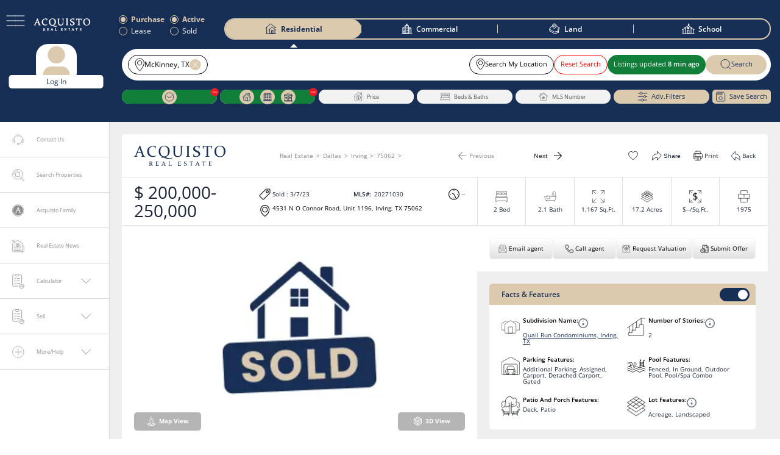

--- FILE ---
content_type: text/html; charset=utf-8
request_url: https://www.acquistorealestate.com/property/4531-n-o-connor-road-unit-1196-irving-texas-75062/
body_size: 86760
content:
<!DOCTYPE html><html lang="en" class="v-2.2.0"><head><meta charSet="utf-8"/><meta name="viewport" content="width=device-width, initial-scale=1, maximum-scale=1"/><meta name="viewport" content="width=device-width, initial-scale=1"/><link rel="preload" as="image" href="/images/user-icon.png"/><link rel="stylesheet" href="/_next/static/css/5700fbf0b1da67db.css" data-precedence="next"/><link rel="stylesheet" href="/_next/static/css/d7e6baf73b474cb3.css" data-precedence="next"/><link rel="stylesheet" href="/_next/static/css/8a826dddecdf1c91.css" data-precedence="next"/><link rel="stylesheet" href="/_next/static/css/eae23c81a5e0d529.css" data-precedence="next"/><link rel="stylesheet" href="/_next/static/css/2e2751e26baf52dd.css" data-precedence="next"/><link rel="stylesheet" href="/_next/static/css/b05e3dcd4b222334.css" data-precedence="next"/><link rel="stylesheet" href="/_next/static/css/bff0c0ce40d284bf.css" data-precedence="next"/><link rel="preload" as="script" fetchPriority="low" href="/_next/static/chunks/webpack-4c1dd9abf933b839.js"/><script src="/_next/static/chunks/fd9d1056-c38fd9ac4809b75f.js" async=""></script><script src="/_next/static/chunks/7023-187fe651174fd67b.js" async=""></script><script src="/_next/static/chunks/main-app-2cdba9cd7f2adf1c.js" async=""></script><script src="/_next/static/chunks/8173-a61f807c09265119.js" async=""></script><script src="/_next/static/chunks/app/property/%5Bproname%5D/loading-f935a47591d7fa51.js" async=""></script><script src="/_next/static/chunks/app/global-error-e86fa6a463694cc5.js" async=""></script><script src="/_next/static/chunks/6849-8dce409f95bb8007.js" async=""></script><script src="/_next/static/chunks/6300-869dc042b17a69e1.js" async=""></script><script src="/_next/static/chunks/231-20c69cccbda3b67f.js" async=""></script><script src="/_next/static/chunks/9119-e0a3ca2e0cea614a.js" async=""></script><script src="/_next/static/chunks/1617-53d9c7b14eaf75e2.js" async=""></script><script src="/_next/static/chunks/1132-f92253473acf7bb9.js" async=""></script><script src="/_next/static/chunks/178-8e7affd8a270008b.js" async=""></script><script src="/_next/static/chunks/app/layout-09d3c7c5b244d866.js" async=""></script><script src="/_next/static/chunks/9589-e00bb103383dc8d9.js" async=""></script><script src="/_next/static/chunks/2889-c2fd6eb3d22ae663.js" async=""></script><script src="/_next/static/chunks/9587-5f39dec451d7f96d.js" async=""></script><script src="/_next/static/chunks/9770-6b687ea55a3875e0.js" async=""></script><script src="/_next/static/chunks/app/(commonpage)/%5B...pageslug%5D/page-5fa428c84a8e1fae.js" async=""></script><script src="/_next/static/chunks/1490-2b23e549c4c38f40.js" async=""></script><script src="/_next/static/chunks/app/error-76a76eb35ce5a48b.js" async=""></script><script src="/_next/static/chunks/6027-9e0e82200996df6e.js" async=""></script><script src="/_next/static/chunks/8629-a27913da145e22af.js" async=""></script><script src="/_next/static/chunks/3533-97e8e31dcdf76339.js" async=""></script><script src="/_next/static/chunks/9970-2fcf2bd8b73e83e0.js" async=""></script><script src="/_next/static/chunks/app/property/%5Bproname%5D/page-a709d3c675079198.js" async=""></script><link rel="preload" href="https://www.googletagmanager.com/gtag/js?id=GTM-W4X4RG4" as="script"/><title>4531 N O Connor Road, Unit 1196, Irving, Texas 75062⭐️MLS#20271030⭐️</title><meta name="description" content="Homes for Sale In 4531 N O Connor Road, Unit 1196, Irving, Texas 75062⭐️MLS#20271030✅Best Realtors✅Buy Or Sell A House⭐️Luxury Listing Agents✅Land✅Ranch Brokers"/><meta property="og:title" content="4531 N O Connor Road, Unit 1196, Irving, Texas 75062⭐️MLS#20271030⭐️"/><meta property="og:description" content="Homes for Sale In 4531 N O Connor Road, Unit 1196, Irving, Texas 75062⭐️MLS#20271030✅Best Realtors✅Buy Or Sell A House⭐️Luxury Listing Agents✅Land✅Ranch Brokers"/><meta property="og:image" content="http://storage.googleapis.com/are-prod-script/2023/06/4531-n-o-connor-road-unit-1196-irving-texas-75062-1686488249.webp"/><meta name="twitter:card" content="summary_large_image"/><meta name="twitter:title" content="4531 N O Connor Road, Unit 1196, Irving, Texas 75062⭐️MLS#20271030⭐️"/><meta name="twitter:description" content="Homes for Sale In 4531 N O Connor Road, Unit 1196, Irving, Texas 75062⭐️MLS#20271030✅Best Realtors✅Buy Or Sell A House⭐️Luxury Listing Agents✅Land✅Ranch Brokers"/><meta name="twitter:image" content="http://storage.googleapis.com/are-prod-script/2023/06/4531-n-o-connor-road-unit-1196-irving-texas-75062-1686488249.webp"/><link rel="icon" href="/favicon.ico" type="image/x-icon" sizes="16x16"/><script src="/_next/static/chunks/polyfills-78c92fac7aa8fdd8.js" noModule=""></script></head><body> <!--$--><div class=" stickyMap"><div id="loginPopup" class=""><div class="loginSignup"><span class="popupClose" role="button" tabindex="0"><svg viewBox="0 0 24 24" fill="none" aria-hidden="true" focusable="false" role="img"><title>Close</title><path stroke-miterlimit="10" d="M17.38,17.89a.51.51,0,0,1-.36-.15L6.26,7A.51.51,0,0,1,7,6.26L17.74,17a.51.51,0,0,1-.36.87Z"></path><path stroke-miterlimit="10" d="M6.62,17.89A.51.51,0,0,0,7,17.74L17.74,7A.51.51,0,0,0,17,6.26L6.26,17a.51.51,0,0,0,.36.87Z"></path></svg></span><div class="form-container" id="login-form"><strong>Log In</strong><form autoComplete="off"><label for="username">Email</label><input type="text" id="username" required="" autoComplete="off" name="username" value=""/><label for="password">Password</label><div class="pwdSystem"><input type="password" id="password" required="" autoComplete="off" name="password" value=""/><div class="password-icon" style="cursor:pointer"><svg class="showPwdSvg" width="28" height="17" viewBox="0 0 28 17" fill="none" aria-hidden="true" focusable="false" role="img"><title>Show password</title><path d="M16.5837 1.41667C23.167 2.66667 27.0003 8.5 27.0003 8.5C27.0003 8.5 23.167 14.3333 16.5837 15.5833M11.917 15.6667C5.16699 14.5 1.41699 8.58333 1.41699 8.58333V8.41667C1.41699 8.41667 5.16699 2.41667 11.917 1.33333M15.667 4.66667C15.167 4.5 14.667 4.41667 14.167 4.41667C11.917 4.41667 10.0003 6.25 10.0003 8.58333C10.0003 10.9167 11.8337 12.75 14.167 12.75C16.5003 12.75 18.3337 10.9167 18.3337 8.58333C18.3337 7.83333 18.167 7.08333 17.7503 6.5M18.167 5.33333C18.167 6.06971 17.57 6.66667 16.8337 6.66667C16.0973 6.66667 15.5003 6.06971 15.5003 5.33333C15.5003 4.59695 16.0973 4 16.8337 4C17.57 4 18.167 4.59695 18.167 5.33333ZM21.667 8.5C21.667 12.6421 18.3091 16 14.167 16C10.0249 16 6.66699 12.6421 6.66699 8.5C6.66699 4.35786 10.0249 1 14.167 1C18.3091 1 21.667 4.35786 21.667 8.5Z" stroke="#8E8E8E" stroke-miterlimit="10" stroke-linecap="round"></path></svg></div></div><span class="pwdSystem" style="color:red;text-align:center"></span><div class="signBtnWrap"><button type="button" class="cancelBtn">Cancel</button><button type="submit" class="loginBtn">Log In</button></div><br/><label><input type="checkbox" autoComplete="off"/>Remember Me</label></form><p>Don&#x27;t have an account?<!-- --> <a href="#" id="signup-link">Sign up</a></p><p><a href="#" id="signup-link">Forgotten password?</a></p></div><div class="social-login"><a class="login-link"><img alt="google" loading="lazy" width="15" height="15" decoding="async" data-nimg="1" style="color:transparent" srcSet="/_next/image/?url=%2Fimages%2Ficon_google.png&amp;w=16&amp;q=75 1x, /_next/image/?url=%2Fimages%2Ficon_google.png&amp;w=32&amp;q=75 2x" src="/_next/image/?url=%2Fimages%2Ficon_google.png&amp;w=32&amp;q=75"/>Log In with Google</a></div></div></div><div id="userCreationPopup" class=""><div class="createFrom"><span class="popupClose" role="button" tabindex="0"><svg viewBox="0 0 24 24" fill="none" aria-hidden="true" focusable="false" role="img"><title>Close</title><path stroke-miterlimit="10" d="M17.38,17.89a.51.51,0,0,1-.36-.15L6.26,7A.51.51,0,0,1,7,6.26L17.74,17a.51.51,0,0,1-.36.87Z"></path><path stroke-miterlimit="10" d="M6.62,17.89A.51.51,0,0,0,7,17.74L17.74,7A.51.51,0,0,0,17,6.26L6.26,17a.51.51,0,0,0,.36.87Z"></path></svg></span><!--$!--><template data-dgst="BAILOUT_TO_CLIENT_SIDE_RENDERING"></template><!--/$--></div></div><div><div class="Toastify"></div><header id="header" class=""><div class="container"><div class="hdrLft"><button class="menuButton" type="button"><svg width="31" height="18" viewBox="0 0 31 18" fill="none" aria-hidden="true" focusable="false" role="img"><path d="M1 1H15.5265M1 8.95731H8.26325H15.5265M1 17H15.5265" stroke="white" stroke-miterlimit="10" stroke-linecap="round"></path><path d="M15.5265 1H30.053M15.5265 8.95731H22.7897H30.053M15.5265 17H30.053" stroke="white" stroke-miterlimit="10" stroke-linecap="round"></path></svg></button><a id="logo" href="/"><svg width="140" height="32" viewBox="0 0 140 32" fill="none" aria-hidden="true" focusable="false" role="img"><path d="M42.4023 14.6992C41.4023 13.3992 40.9023 11.3992 40.9023 8.89922C40.9023 6.39922 41.3023 4.59922 42.2023 3.39922C43.1023 2.19922 44.5023 1.59922 46.5023 1.59922C48.5023 1.59922 50.1023 2.29922 51.0023 3.59922C52.0023 4.89922 52.5023 6.79922 52.5023 9.19922C52.5023 11.7992 52.0023 13.6992 51.1023 14.8992C50.2023 16.0992 48.8023 16.6992 46.8023 16.6992C44.9023 16.6992 43.4023 16.0992 42.4023 14.6992ZM59.2023 18.1992C59.1023 18.2992 58.9023 18.3992 58.7023 18.5992C58.3023 18.8992 57.7023 19.1992 56.9023 19.3992C56.5023 19.4992 56.1023 19.4992 55.6023 19.4992C55.4023 19.4992 55.1023 19.4992 54.9023 19.4992C54.8023 19.4992 54.6023 19.4992 54.5023 19.4992H54.1023C53.9023 19.4992 53.6023 19.3992 53.4023 19.3992C53.1023 19.3992 52.9023 19.2992 52.6023 19.1992C52.1023 19.0992 51.5023 18.8992 51.0023 18.6992C50.5023 18.4992 49.9023 18.2992 49.4023 18.0992C49.0023 17.8992 48.6023 17.7992 48.2023 17.5992C50.7023 17.1992 52.3023 15.8992 53.1023 14.9992C54.4023 13.4992 55.1023 11.3992 55.1023 8.89922C55.1023 6.39922 54.4023 4.39922 53.0023 2.89922C51.6023 1.49922 49.6023 0.699219 47.0023 0.699219C44.3023 0.699219 42.2023 1.49922 40.7023 2.99922C39.2023 4.59922 38.4023 6.69922 38.4023 9.29922C38.4023 11.8992 39.1023 13.8992 40.5023 15.3992C41.1023 16.0992 42.3023 16.7992 44.0023 17.1992C43.9023 17.1992 43.9023 17.1992 43.8023 17.2992C43.6023 17.3992 43.4023 17.4992 43.2023 17.5992C42.9023 17.7992 42.6023 18.0992 42.4023 18.2992C42.2023 18.4992 42.1023 18.6992 42.0023 18.7992C41.9023 18.8992 41.9023 18.9992 41.9023 18.9992C41.9023 18.9992 42.0023 18.9992 42.1023 18.8992C42.2023 18.8992 42.4023 18.7992 42.7023 18.6992C43.0023 18.5992 43.3023 18.5992 43.6023 18.4992C43.9023 18.3992 44.3023 18.3992 44.7023 18.3992C44.9023 18.3992 45.1023 18.3992 45.3023 18.3992C45.4023 18.3992 45.5023 18.3992 45.6023 18.3992H45.8023C45.8023 18.3992 45.8023 18.3992 45.9023 18.3992H46.0023C46.1023 18.3992 46.2023 18.4992 46.3023 18.4992C46.5023 18.5992 46.8023 18.6992 47.0023 18.7992C47.5023 18.9992 48.0023 19.1992 48.6023 19.4992C49.1023 19.6992 49.7023 19.8992 50.3023 20.0992C50.9023 20.2992 51.5023 20.4992 52.1023 20.5992C52.7023 20.6992 53.3023 20.7992 54.0023 20.7992H54.4023C54.5023 20.7992 54.7023 20.7992 54.8023 20.7992C54.9023 20.7992 55.1023 20.7992 55.2023 20.6992C55.3023 20.6992 55.5023 20.5992 55.6023 20.5992C56.1023 20.4992 56.6023 20.2992 57.1023 20.0992C57.5023 19.8992 57.9023 19.5992 58.2023 19.3992C58.5023 19.0992 58.7023 18.8992 58.9023 18.5992C59.1023 18.5992 59.2023 18.3992 59.2023 18.1992Z" fill="white"></path><path d="M6.60234 10.2008H11.4023L9.10234 3.80078L6.60234 10.2008ZM10.3023 0.800781L15.4023 15.0008C15.6023 15.5008 15.8023 15.9008 15.9023 16.1008C16.1023 16.3008 16.3023 16.4008 16.6023 16.5008L17.7023 16.8008V17.3008C16.7023 17.3008 15.8023 17.3008 14.9023 17.3008C14.0023 17.3008 13.0023 17.3008 11.8023 17.3008V16.8008L12.9023 16.5008C13.1023 16.4008 13.2023 16.4008 13.2023 16.3008C13.3023 16.2008 13.3023 16.1008 13.3023 16.0008C13.3023 15.8008 13.3023 15.6008 13.2023 15.4008C13.1023 15.1008 13.0023 14.8008 12.9023 14.4008L11.8023 11.3008H6.20234L5.00234 14.3008C4.80234 14.7008 4.70234 15.1008 4.60234 15.3008C4.50234 15.6008 4.50234 15.8008 4.50234 15.9008C4.50234 16.0008 4.50234 16.1008 4.60234 16.2008C4.70234 16.3008 4.80234 16.3008 4.90234 16.4008L6.00234 16.7008V17.2008C4.90234 17.2008 4.00235 17.2008 3.30235 17.2008C2.60235 17.2008 1.80234 17.2008 1.00234 17.2008L0.902344 16.7008L2.10234 16.3008C2.40234 16.2008 2.60234 16.1008 2.70234 15.9008C2.80234 15.7008 3.00234 15.4008 3.20234 15.0008L9.10234 1.00078L10.3023 0.800781Z" fill="white"></path><path d="M33.3031 5.10078L32.8031 5.20078L32.0031 2.20078C31.0031 2.00078 30.2031 1.80078 29.4031 1.80078C27.5031 1.80078 26.0031 2.50078 24.9031 3.80078C23.8031 5.10078 23.3031 6.80078 23.3031 8.90078C23.3031 11.1008 23.9031 12.9008 25.1031 14.3008C26.3031 15.6008 28.0031 16.3008 30.2031 16.3008C31.4031 16.3008 32.7031 16.1008 34.1031 15.6008L34.2031 16.1008C32.7031 17.1008 31.0031 17.7008 29.0031 17.7008C26.5031 17.7008 24.5031 16.9008 23.0031 15.4008C21.5031 13.9008 20.7031 11.9008 20.7031 9.40078C20.7031 6.80078 21.5031 4.70078 23.2031 3.10078C24.9031 1.60078 27.1031 0.800781 29.8031 0.800781C31.1031 0.800781 32.4031 1.00078 33.8031 1.30078L33.9031 1.40078L33.3031 5.10078Z" fill="white"></path><path d="M59.0039 1.09766C60.0039 1.09766 60.9039 1.09766 61.9039 1.09766C62.8039 1.09766 63.8039 1.09766 64.8039 1.09766V1.59766L63.4039 1.99766C63.2039 1.99766 63.1039 2.19766 63.1039 2.39766C63.1039 2.69766 63.1039 2.99766 63.1039 3.29766C63.1039 3.59766 63.1039 3.99766 63.1039 4.29766V10.5977C63.1039 12.7977 63.5039 14.2977 64.2039 15.1977C64.9039 16.0977 66.0039 16.4977 67.6039 16.4977C69.2039 16.4977 70.3039 16.0977 71.0039 15.1977C71.7039 14.2977 72.1039 12.8977 72.1039 10.7977V4.29766C72.1039 3.89766 72.1039 3.59766 72.1039 3.29766C72.1039 2.99766 72.1039 2.69766 72.1039 2.39766C72.1039 2.19766 72.0039 2.09766 71.8039 1.99766L70.4039 1.59766V1.09766C71.4039 1.09766 72.2039 1.09766 72.9039 1.09766C73.6039 1.09766 74.4039 1.09766 75.4039 1.09766V1.59766L73.9039 2.09766C73.7039 2.19766 73.6039 2.29766 73.6039 2.49766C73.6039 2.79766 73.6039 2.99766 73.6039 3.39766C73.6039 3.69766 73.6039 4.09766 73.6039 4.49766V10.3977C73.6039 12.8977 73.1039 14.7977 72.1039 15.9977C71.1039 17.1977 69.5039 17.7977 67.2039 17.7977C65.0039 17.7977 63.4039 17.2977 62.4039 16.1977C61.4039 15.0977 60.9039 13.3977 60.9039 11.0977V4.49766C60.9039 4.09766 60.9039 3.79766 60.9039 3.39766C60.9039 3.09766 60.9039 2.79766 60.9039 2.49766C60.9039 2.29766 60.8039 2.19766 60.6039 2.09766L59.2039 1.59766L59.0039 1.09766Z" fill="white"></path><path d="M83.9008 13.6984C83.9008 14.1984 83.9008 14.5984 83.9008 14.9984C83.9008 15.3984 83.9008 15.6984 83.9008 15.9984C83.9008 16.1984 84.0008 16.2984 84.3008 16.3984L85.6008 16.7984V17.2984C84.6008 17.2984 83.7008 17.2984 82.7008 17.2984C81.8008 17.2984 80.8008 17.2984 79.8008 17.2984V16.7984L81.2008 16.3984C81.4008 16.2984 81.5008 16.1984 81.5008 15.9984C81.5008 15.6984 81.5008 15.2984 81.5008 14.9984C81.5008 14.5984 81.5008 14.1984 81.5008 13.6984V4.29844C81.5008 3.89844 81.5008 3.59844 81.5008 3.19844C81.5008 2.89844 81.5008 2.59844 81.5008 2.29844C81.5008 2.09844 81.4008 1.99844 81.2008 1.89844L79.8008 1.39844V0.898438C80.8008 0.898438 81.7008 0.898438 82.7008 0.898438C83.6008 0.898438 84.6008 0.898438 85.6008 0.898438V1.39844L84.2008 1.79844C84.0008 1.79844 83.9008 1.99844 83.9008 2.19844C83.9008 2.49844 83.9008 2.79843 83.9008 3.09843C83.9008 3.39843 83.9008 3.79843 83.9008 4.09843V13.6984Z" fill="white"></path><path d="M98.8031 2.10078C98.0031 1.80078 97.2031 1.70078 96.6031 1.70078C95.6031 1.70078 94.8031 1.90078 94.2031 2.40078C93.6031 2.90078 93.3031 3.60078 93.3031 4.50078C93.3031 5.00078 93.4031 5.40078 93.6031 5.80078C93.8031 6.20078 94.1031 6.50078 94.5031 6.80078C94.9031 7.10078 95.3031 7.30078 95.7031 7.60078C96.2031 7.80078 96.6031 8.00078 97.1031 8.30078C97.6031 8.50078 98.1031 8.80078 98.6031 9.00078C99.1031 9.30078 99.6031 9.60078 100.003 9.90078C100.403 10.2008 100.703 10.7008 101.003 11.1008C101.203 11.6008 101.403 12.2008 101.403 12.8008C101.403 14.3008 100.803 15.5008 99.6031 16.3008C98.4031 17.1008 96.9031 17.5008 94.9031 17.5008C93.7031 17.5008 92.3031 17.3008 90.8031 16.9008L90.7031 16.8008L91.3031 12.9008L91.8031 12.8008L92.6031 16.1008C93.4031 16.4008 94.3031 16.6008 95.1031 16.6008C96.2031 16.6008 97.1031 16.3008 97.8031 15.8008C98.4031 15.3008 98.8031 14.6008 98.8031 13.6008C98.8031 13.1008 98.7031 12.7008 98.5031 12.3008C98.3031 11.9008 98.0031 11.6008 97.7031 11.3008C97.3031 11.0008 97.0031 10.8008 96.5031 10.6008C96.1031 10.4008 95.6031 10.2008 95.1031 9.90078C94.6031 9.70078 94.0031 9.40078 93.5031 9.10078C93.0031 8.80078 92.5031 8.50078 92.1031 8.20078C91.7031 7.80078 91.4031 7.40078 91.1031 6.90078C90.9031 6.40078 90.7031 5.80078 90.7031 5.10078C90.7031 3.70078 91.3031 2.60078 92.5031 1.90078C93.7031 1.10078 95.1031 0.800781 96.8031 0.800781C98.0031 0.800781 99.3031 0.900783 100.603 1.20078L100.703 1.30078L100.003 4.90078L99.5031 5.00078L98.8031 2.10078Z" fill="white"></path><path d="M112.102 17.1977C111.202 17.1977 110.102 17.1977 109.002 17.1977V16.6977L110.702 16.1977C110.902 16.0977 111.002 15.9977 111.002 15.7977C111.002 15.1977 111.002 14.4977 111.002 13.5977V2.09766H106.902L105.902 5.19766L105.402 5.29766L105.102 1.19766L105.202 1.09766C107.102 1.09766 108.902 1.09766 110.602 1.09766H113.702C115.402 1.09766 117.202 1.09766 119.202 1.09766L119.302 1.19766L118.602 5.29766L118.102 5.39766L117.402 2.19766H113.302V13.6977C113.302 14.5977 113.302 15.3977 113.302 15.8977C113.302 16.0977 113.402 16.1977 113.602 16.2977L115.302 16.7977V17.2977C114.102 17.2977 113.102 17.1977 112.102 17.1977Z" fill="white"></path><path d="M125.402 8.99922C125.402 11.4992 125.902 13.3992 126.902 14.7992C127.902 16.0992 129.402 16.7992 131.402 16.7992C133.302 16.7992 134.802 16.1992 135.702 14.9992C136.602 13.7992 137.102 11.8992 137.102 9.29922C137.102 6.89922 136.602 4.99922 135.602 3.69922C134.602 2.39922 133.102 1.69922 131.102 1.69922C129.102 1.69922 127.702 2.29922 126.802 3.49922C125.902 4.59922 125.402 6.49922 125.402 8.99922ZM139.602 8.79922C139.602 11.4992 138.802 13.5992 137.302 15.1992C135.802 16.7992 133.702 17.5992 131.002 17.5992C128.402 17.5992 126.402 16.8992 125.002 15.3992C123.602 13.8992 122.902 11.8992 122.902 9.29922C122.902 6.59922 123.702 4.49922 125.202 2.99922C126.702 1.39922 128.802 0.699219 131.502 0.699219C134.102 0.699219 136.102 1.39922 137.502 2.89922C138.902 4.29922 139.602 6.29922 139.602 8.79922Z" fill="white"></path><path d="M25.3016 27.5977C25.5016 27.5977 25.7016 27.5977 25.8016 27.5977C26.3016 27.5977 26.7016 27.4977 27.0016 27.2977C27.3016 27.0977 27.4016 26.6977 27.4016 26.1977C27.4016 25.6977 27.3016 25.3977 27.0016 25.1977C26.8016 24.9977 26.4016 24.8977 25.9016 24.8977C25.8016 24.8977 25.7016 24.8977 25.6016 24.8977C25.5016 24.8977 25.4016 24.8977 25.3016 24.8977V27.5977ZM25.3016 29.5977C25.3016 29.7977 25.3016 29.9977 25.3016 30.0977C25.3016 30.1977 25.3016 30.3977 25.3016 30.4977C25.3016 30.5977 25.3016 30.6977 25.4016 30.6977L25.9016 30.8977V31.0977C25.5016 31.0977 25.2016 31.0977 24.8016 31.0977C24.4016 31.0977 24.0016 31.0977 23.6016 31.0977V30.8977L24.2016 30.6977C24.3016 30.6977 24.3016 30.5977 24.3016 30.5977C24.3016 30.4977 24.3016 30.2977 24.3016 30.1977C24.3016 29.9977 24.3016 29.8977 24.3016 29.6977V25.8977C24.3016 25.6977 24.3016 25.5977 24.3016 25.4977C24.3016 25.3977 24.3016 25.2977 24.3016 25.1977C24.3016 25.0977 24.3016 25.0977 24.2016 24.9977L23.6016 24.7977V24.5977C24.0016 24.5977 24.4016 24.5977 24.8016 24.5977C24.9016 24.5977 25.0016 24.5977 25.1016 24.5977C25.2016 24.5977 25.4016 24.5977 25.5016 24.5977C25.7016 24.5977 25.8016 24.5977 25.9016 24.5977C26.0016 24.5977 26.1016 24.5977 26.2016 24.5977C26.9016 24.5977 27.5016 24.6977 27.8016 24.9977C28.2016 25.2977 28.3016 25.6977 28.3016 26.1977C28.3016 26.6977 28.2016 26.9977 27.9016 27.2977C27.7016 27.5977 27.3016 27.7977 26.8016 27.9977C27.0016 28.2977 27.2016 28.5977 27.4016 28.8977C27.6016 29.1977 27.7016 29.3977 27.9016 29.6977C28.0016 29.8977 28.2016 30.0977 28.3016 30.2977C28.4016 30.4977 28.5016 30.5977 28.6016 30.6977C28.7016 30.7977 28.7016 30.7977 28.8016 30.7977C28.9016 30.7977 28.9016 30.8977 29.0016 30.8977C29.1016 30.8977 29.1016 30.8977 29.2016 30.9977C29.3016 30.9977 29.3016 30.9977 29.4016 31.0977V31.2977C29.2016 31.2977 29.0016 31.2977 28.8016 31.2977C28.7016 31.2977 28.6016 31.2977 28.5016 31.2977C28.4016 31.2977 28.3016 31.2977 28.2016 31.2977C28.1016 31.2977 28.1016 31.2977 28.0016 31.1977C27.9016 31.1977 27.9016 31.0977 27.8016 31.0977C27.7016 30.9977 27.5016 30.8977 27.4016 30.6977C27.3016 30.4977 27.1016 30.2977 27.0016 30.0977C26.9016 29.8977 26.7016 29.5977 26.6016 29.3977C26.5016 29.0977 26.3016 28.8977 26.1016 28.5977C26.1016 28.4977 26.0016 28.4977 26.0016 28.3977L25.9016 28.2977C25.9016 28.2977 25.8016 28.2977 25.8016 28.1977C25.7016 28.1977 25.7016 28.1977 25.6016 28.1977H25.3016V29.5977Z" fill="white"></path><path d="M34.7039 24.5H35.8039C36.5039 24.5 37.2039 24.5 38.0039 24.5L37.7039 25.9H37.5039L37.2039 24.8H35.0039V27.4H35.4039C35.7039 27.4 36.1039 27.4 36.5039 27.4C36.6039 27.4 36.6039 27.4 36.7039 27.3L36.9039 26.7H37.2039C37.2039 27.1 37.2039 27.5 37.2039 27.7C37.2039 27.9 37.2039 28.2 37.2039 28.7H36.9039L36.7039 28.1C36.7039 28 36.6039 28 36.6039 28C36.2039 28 35.8039 28 35.5039 28H35.1039V29.7C35.1039 30 35.1039 30.4 35.1039 30.7H37.3039L37.9039 29.5H38.1039L38.0039 31.1C37.2039 31.1 36.4039 31.1 35.8039 31.1H34.7039C34.3039 31.1 33.9039 31.1 33.5039 31.1V30.9L34.1039 30.7C34.2039 30.7 34.2039 30.6 34.2039 30.6C34.2039 30.5 34.2039 30.3 34.2039 30.2C34.2039 30 34.2039 29.9 34.2039 29.7V25.9C34.2039 25.7 34.2039 25.6 34.2039 25.5C34.2039 25.4 34.2039 25.3 34.2039 25.2C34.2039 25.1 34.2039 25.1 34.1039 25L33.5039 24.8V24.6C34.0039 24.5 34.4039 24.5 34.7039 24.5Z" fill="white"></path><path d="M44.6039 28.2008H46.5039L45.6039 25.6008L44.6039 28.2008ZM46.0039 24.4008L48.1039 30.1008C48.2039 30.3008 48.2039 30.5008 48.3039 30.5008C48.4039 30.6008 48.5039 30.6008 48.6039 30.7008L49.0039 30.8008V31.0008C48.6039 31.0008 48.2039 31.0008 47.9039 31.0008C47.5039 31.0008 47.1039 31.0008 46.6039 31.0008V30.8008L47.0039 30.7008C47.1039 30.7008 47.1039 30.7008 47.1039 30.6008V30.5008C47.1039 30.4008 47.1039 30.4008 47.1039 30.3008C47.1039 30.2008 47.0039 30.1008 47.0039 29.9008L46.6039 28.6008H44.3039L43.8039 29.8008C43.7039 30.0008 43.7039 30.1008 43.6039 30.2008C43.6039 30.3008 43.5039 30.4008 43.5039 30.4008C43.5039 30.5008 43.5039 30.5008 43.5039 30.5008C43.5039 30.5008 43.6039 30.5008 43.6039 30.6008L44.0039 30.7008V30.9008C43.6039 30.9008 43.2039 30.9008 42.9039 30.9008C42.6039 30.9008 42.3039 30.9008 42.0039 30.9008V30.7008L42.5039 30.6008C42.6039 30.6008 42.7039 30.5008 42.8039 30.4008C42.9039 30.3008 42.9039 30.2008 43.0039 30.0008L45.4039 24.3008L46.0039 24.4008Z" fill="white"></path><path d="M54.9008 25.7977V29.5977C54.9008 29.8977 54.9008 30.2977 54.9008 30.5977H57.2008L57.8008 29.3977H58.0008L57.9008 31.0977C57.1008 31.0977 56.3008 31.0977 55.7008 31.0977H54.5008C54.1008 31.0977 53.7008 31.0977 53.3008 31.0977V30.8977L53.9008 30.6977C54.0008 30.6977 54.0008 30.5977 54.0008 30.5977C54.0008 30.4977 54.0008 30.2977 54.0008 30.1977C54.0008 29.9977 54.0008 29.8977 54.0008 29.6977V25.8977C54.0008 25.6977 54.0008 25.5977 54.0008 25.4977C54.0008 25.3977 54.0008 25.2977 54.0008 25.1977C54.0008 25.0977 54.0008 25.0977 53.9008 24.9977L53.3008 24.7977V24.5977C53.7008 24.5977 54.1008 24.5977 54.5008 24.5977C54.9008 24.5977 55.3008 24.5977 55.7008 24.5977V24.7977L55.1008 24.9977C55.0008 24.9977 55.0008 25.0977 55.0008 25.0977C55.0008 25.1977 55.0008 25.3977 55.0008 25.5977C54.9008 25.6977 54.9008 25.7977 54.9008 25.7977Z" fill="white"></path><path d="M68.5008 24.5H69.6008C70.3008 24.5 71.0008 24.5 71.8008 24.5L71.5008 25.9H71.3008L71.0008 24.8H68.8008V27.4H69.2008C69.5008 27.4 69.9008 27.4 70.3008 27.4C70.4008 27.4 70.4008 27.4 70.5008 27.3L70.7008 26.7H71.0008C71.0008 27.1 71.0008 27.5 71.0008 27.7C71.0008 27.9 71.0008 28.2 71.0008 28.7H70.7008L70.5008 28.1C70.5008 28 70.4008 28 70.4008 28C70.0008 28 69.6008 28 69.3008 28H68.9008V29.7C68.9008 30 68.9008 30.4 68.9008 30.7H71.1008L71.7008 29.5H71.9008L71.8008 31.1C71.0008 31.1 70.2008 31.1 69.6008 31.1H68.5008C68.1008 31.1 67.7008 31.1 67.3008 31.1V30.9L67.9008 30.7C68.0008 30.7 68.0008 30.6 68.0008 30.6C68.0008 30.5 68.0008 30.3 68.0008 30.2C68.0008 30 68.0008 29.9 68.0008 29.7V25.9C68.0008 25.7 68.0008 25.6 68.0008 25.5C68.0008 25.4 68.0008 25.3 68.0008 25.2C68.0008 25.1 68.0008 25.1 67.9008 25L67.3008 24.8V24.6C67.7008 24.5 68.1008 24.5 68.5008 24.5Z" fill="white"></path><path d="M79.9039 24.9008C79.6039 24.8008 79.3039 24.7008 79.0039 24.7008C78.6039 24.7008 78.3039 24.8008 78.0039 25.0008C77.8039 25.2008 77.6039 25.5008 77.6039 25.8008C77.6039 26.0008 77.6039 26.2008 77.7039 26.3008C77.8039 26.5008 77.9039 26.6008 78.0039 26.7008C78.1039 26.8008 78.3039 26.9008 78.5039 27.0008C78.7039 27.1008 78.9039 27.2008 79.1039 27.3008C79.3039 27.4008 79.5039 27.5008 79.7039 27.6008C79.9039 27.7008 80.1039 27.8008 80.2039 28.0008C80.4039 28.1008 80.5039 28.3008 80.6039 28.5008C80.7039 28.7008 80.7039 28.9008 80.7039 29.2008C80.7039 29.8008 80.5039 30.3008 80.0039 30.6008C79.5039 30.9008 78.9039 31.1008 78.1039 31.1008C77.6039 31.1008 77.1039 31.0008 76.5039 30.8008L76.7039 29.2008H76.9039L77.2039 30.5008C77.5039 30.6008 77.9039 30.7008 78.2039 30.7008C78.7039 30.7008 79.0039 30.6008 79.3039 30.4008C79.6039 30.2008 79.7039 29.9008 79.7039 29.5008C79.7039 29.3008 79.7039 29.1008 79.6039 29.0008C79.5039 28.8008 79.4039 28.7008 79.3039 28.6008C79.2039 28.5008 79.0039 28.4008 78.8039 28.3008C78.6039 28.2008 78.4039 28.1008 78.2039 28.0008C78.0039 27.9008 77.8039 27.8008 77.6039 27.7008C77.4039 27.6008 77.2039 27.5008 77.0039 27.3008C76.8039 27.2008 76.7039 27.0008 76.6039 26.8008C76.5039 26.6008 76.5039 26.3008 76.5039 26.1008C76.5039 25.5008 76.7039 25.1008 77.2039 24.8008C77.7039 24.5008 78.3039 24.3008 79.0039 24.3008C79.5039 24.3008 80.0039 24.4008 80.5039 24.5008L80.2039 26.0008H80.0039L79.9039 24.9008Z" fill="white"></path><path d="M87.8024 30.9984C87.4024 30.9984 87.0023 30.9984 86.5023 30.9984V30.7984L87.2023 30.5984C87.3023 30.5984 87.3024 30.4984 87.3024 30.4984C87.3024 30.2984 87.3024 29.9984 87.3024 29.5984V24.8984H85.6024L85.2023 26.0984H85.0023L84.9023 24.3984C85.7023 24.3984 86.4024 24.3984 87.1024 24.3984H88.3024C89.0023 24.3984 89.7023 24.3984 90.5023 24.3984L90.2023 25.9984H90.0023L89.7023 24.6984H88.0023V29.3984C88.0023 29.7984 88.0023 30.0984 88.0023 30.2984C88.0023 30.3984 88.0024 30.3984 88.1024 30.3984L88.8024 30.5984V30.7984C88.6024 30.9984 88.2024 30.9984 87.8024 30.9984Z" fill="white"></path><path d="M96.1016 28.2008H98.0016L97.1016 25.6008L96.1016 28.2008ZM97.6016 24.4008L99.7016 30.1008C99.8016 30.3008 99.8016 30.5008 99.9016 30.5008C100.002 30.6008 100.102 30.6008 100.202 30.7008L100.602 30.8008V31.0008C100.202 31.0008 99.8016 31.0008 99.5016 31.0008C99.1016 31.0008 98.7016 31.0008 98.2016 31.0008V30.8008L98.6016 30.7008C98.7016 30.7008 98.7016 30.7008 98.7016 30.6008V30.5008C98.7016 30.4008 98.7016 30.4008 98.7016 30.3008C98.7016 30.2008 98.6016 30.1008 98.6016 29.9008L98.2016 28.6008H95.9016L95.4016 29.8008C95.3016 30.0008 95.3016 30.1008 95.2016 30.2008C95.2016 30.3008 95.1016 30.4008 95.1016 30.4008C95.1016 30.5008 95.1016 30.5008 95.1016 30.5008C95.1016 30.5008 95.2016 30.5008 95.2016 30.6008L95.6016 30.7008V30.9008C95.2016 30.9008 94.8016 30.9008 94.5016 30.9008C94.2016 30.9008 93.9016 30.9008 93.6016 30.9008V30.7008L94.1016 30.6008C94.2016 30.6008 94.3016 30.5008 94.4016 30.4008C94.5015 30.3008 94.5016 30.2008 94.6016 30.0008L97.0016 24.3008L97.6016 24.4008Z" fill="white"></path><path d="M106.802 30.9984C106.402 30.9984 106.002 30.9984 105.502 30.9984V30.7984L106.202 30.5984C106.302 30.5984 106.302 30.4984 106.302 30.4984C106.302 30.2984 106.302 29.9984 106.302 29.5984V24.8984H104.602L104.202 26.0984H104.002L103.902 24.3984C104.702 24.3984 105.402 24.3984 106.102 24.3984H107.302C108.002 24.3984 108.702 24.3984 109.502 24.3984L109.202 25.9984H109.002L108.702 24.6984H107.002V29.3984C107.002 29.7984 107.002 30.0984 107.002 30.2984C107.002 30.3984 107.002 30.3984 107.102 30.3984L107.802 30.5984V30.7984C107.602 30.9984 107.202 30.9984 106.802 30.9984Z" fill="white"></path><path d="M115.204 24.5H116.304C117.004 24.5 117.704 24.5 118.504 24.5L118.204 25.9H118.004L117.704 24.8H115.504V27.4H115.904C116.204 27.4 116.604 27.4 117.004 27.4C117.104 27.4 117.104 27.4 117.204 27.3L117.404 26.7H117.704C117.704 27.1 117.704 27.5 117.704 27.7C117.704 27.9 117.704 28.2 117.704 28.7H117.404L117.204 28.1C117.204 28 117.104 28 117.104 28C116.704 28 116.304 28 116.004 28H115.604V29.7C115.604 30 115.604 30.4 115.604 30.7H117.804L118.404 29.5H118.604L118.504 31.1C117.704 31.1 116.904 31.1 116.304 31.1H115.204C114.804 31.1 114.404 31.1 114.004 31.1V30.9L114.604 30.7C114.704 30.7 114.704 30.6 114.704 30.6C114.704 30.5 114.704 30.3 114.704 30.2C114.704 30 114.704 29.9 114.704 29.7V25.9C114.704 25.7 114.704 25.6 114.704 25.5C114.704 25.4 114.704 25.3 114.704 25.2C114.704 25.1 114.704 25.1 114.604 25L114.004 24.8V24.6C114.404 24.5 114.804 24.5 115.204 24.5Z" fill="white"></path><path d="M42.4023 14.6992C41.4023 13.3992 40.9023 11.3992 40.9023 8.89922C40.9023 6.39922 41.3023 4.59922 42.2023 3.39922C43.1023 2.19922 44.5023 1.59922 46.5023 1.59922C48.5023 1.59922 50.1023 2.29922 51.0023 3.59922C52.0023 4.89922 52.5023 6.79922 52.5023 9.19922C52.5023 11.7992 52.0023 13.6992 51.1023 14.8992C50.2023 16.0992 48.8023 16.6992 46.8023 16.6992C44.9023 16.6992 43.4023 16.0992 42.4023 14.6992ZM59.2023 18.1992C59.1023 18.2992 58.9023 18.3992 58.7023 18.5992C58.3023 18.8992 57.7023 19.1992 56.9023 19.3992C56.5023 19.4992 56.1023 19.4992 55.6023 19.4992C55.4023 19.4992 55.1023 19.4992 54.9023 19.4992C54.8023 19.4992 54.6023 19.4992 54.5023 19.4992H54.1023C53.9023 19.4992 53.6023 19.3992 53.4023 19.3992C53.1023 19.3992 52.9023 19.2992 52.6023 19.1992C52.1023 19.0992 51.5023 18.8992 51.0023 18.6992C50.5023 18.4992 49.9023 18.2992 49.4023 18.0992C49.0023 17.8992 48.6023 17.7992 48.2023 17.5992C50.7023 17.1992 52.3023 15.8992 53.1023 14.9992C54.4023 13.4992 55.1023 11.3992 55.1023 8.89922C55.1023 6.39922 54.4023 4.39922 53.0023 2.89922C51.6023 1.49922 49.6023 0.699219 47.0023 0.699219C44.3023 0.699219 42.2023 1.49922 40.7023 2.99922C39.2023 4.59922 38.4023 6.69922 38.4023 9.29922C38.4023 11.8992 39.1023 13.8992 40.5023 15.3992C41.1023 16.0992 42.3023 16.7992 44.0023 17.1992C43.9023 17.1992 43.9023 17.1992 43.8023 17.2992C43.6023 17.3992 43.4023 17.4992 43.2023 17.5992C42.9023 17.7992 42.6023 18.0992 42.4023 18.2992C42.2023 18.4992 42.1023 18.6992 42.0023 18.7992C41.9023 18.8992 41.9023 18.9992 41.9023 18.9992C41.9023 18.9992 42.0023 18.9992 42.1023 18.8992C42.2023 18.8992 42.4023 18.7992 42.7023 18.6992C43.0023 18.5992 43.3023 18.5992 43.6023 18.4992C43.9023 18.3992 44.3023 18.3992 44.7023 18.3992C44.9023 18.3992 45.1023 18.3992 45.3023 18.3992C45.4023 18.3992 45.5023 18.3992 45.6023 18.3992H45.8023C45.8023 18.3992 45.8023 18.3992 45.9023 18.3992H46.0023C46.1023 18.3992 46.2023 18.4992 46.3023 18.4992C46.5023 18.5992 46.8023 18.6992 47.0023 18.7992C47.5023 18.9992 48.0023 19.1992 48.6023 19.4992C49.1023 19.6992 49.7023 19.8992 50.3023 20.0992C50.9023 20.2992 51.5023 20.4992 52.1023 20.5992C52.7023 20.6992 53.3023 20.7992 54.0023 20.7992H54.4023C54.5023 20.7992 54.7023 20.7992 54.8023 20.7992C54.9023 20.7992 55.1023 20.7992 55.2023 20.6992C55.3023 20.6992 55.5023 20.5992 55.6023 20.5992C56.1023 20.4992 56.6023 20.2992 57.1023 20.0992C57.5023 19.8992 57.9023 19.5992 58.2023 19.3992C58.5023 19.0992 58.7023 18.8992 58.9023 18.5992C59.1023 18.5992 59.2023 18.3992 59.2023 18.1992Z" fill="white"></path><path d="M6.60234 10.2008H11.4023L9.10234 3.80078L6.60234 10.2008ZM10.3023 0.800781L15.4023 15.0008C15.6023 15.5008 15.8023 15.9008 15.9023 16.1008C16.1023 16.3008 16.3023 16.4008 16.6023 16.5008L17.7023 16.8008V17.3008C16.7023 17.3008 15.8023 17.3008 14.9023 17.3008C14.0023 17.3008 13.0023 17.3008 11.8023 17.3008V16.8008L12.9023 16.5008C13.1023 16.4008 13.2023 16.4008 13.2023 16.3008C13.3023 16.2008 13.3023 16.1008 13.3023 16.0008C13.3023 15.8008 13.3023 15.6008 13.2023 15.4008C13.1023 15.1008 13.0023 14.8008 12.9023 14.4008L11.8023 11.3008H6.20234L5.00234 14.3008C4.80234 14.7008 4.70234 15.1008 4.60234 15.3008C4.50234 15.6008 4.50234 15.8008 4.50234 15.9008C4.50234 16.0008 4.50234 16.1008 4.60234 16.2008C4.70234 16.3008 4.80234 16.3008 4.90234 16.4008L6.00234 16.7008V17.2008C4.90234 17.2008 4.00235 17.2008 3.30235 17.2008C2.60235 17.2008 1.80234 17.2008 1.00234 17.2008L0.902344 16.7008L2.10234 16.3008C2.40234 16.2008 2.60234 16.1008 2.70234 15.9008C2.80234 15.7008 3.00234 15.4008 3.20234 15.0008L9.10234 1.00078L10.3023 0.800781Z" fill="white"></path><path d="M33.3031 5.10078L32.8031 5.20078L32.0031 2.20078C31.0031 2.00078 30.2031 1.80078 29.4031 1.80078C27.5031 1.80078 26.0031 2.50078 24.9031 3.80078C23.8031 5.10078 23.3031 6.80078 23.3031 8.90078C23.3031 11.1008 23.9031 12.9008 25.1031 14.3008C26.3031 15.6008 28.0031 16.3008 30.2031 16.3008C31.4031 16.3008 32.7031 16.1008 34.1031 15.6008L34.2031 16.1008C32.7031 17.1008 31.0031 17.7008 29.0031 17.7008C26.5031 17.7008 24.5031 16.9008 23.0031 15.4008C21.5031 13.9008 20.7031 11.9008 20.7031 9.40078C20.7031 6.80078 21.5031 4.70078 23.2031 3.10078C24.9031 1.60078 27.1031 0.800781 29.8031 0.800781C31.1031 0.800781 32.4031 1.00078 33.8031 1.30078L33.9031 1.40078L33.3031 5.10078Z" fill="white"></path><path d="M59.0039 1.09766C60.0039 1.09766 60.9039 1.09766 61.9039 1.09766C62.8039 1.09766 63.8039 1.09766 64.8039 1.09766V1.59766L63.4039 1.99766C63.2039 1.99766 63.1039 2.19766 63.1039 2.39766C63.1039 2.69766 63.1039 2.99766 63.1039 3.29766C63.1039 3.59766 63.1039 3.99766 63.1039 4.29766V10.5977C63.1039 12.7977 63.5039 14.2977 64.2039 15.1977C64.9039 16.0977 66.0039 16.4977 67.6039 16.4977C69.2039 16.4977 70.3039 16.0977 71.0039 15.1977C71.7039 14.2977 72.1039 12.8977 72.1039 10.7977V4.29766C72.1039 3.89766 72.1039 3.59766 72.1039 3.29766C72.1039 2.99766 72.1039 2.69766 72.1039 2.39766C72.1039 2.19766 72.0039 2.09766 71.8039 1.99766L70.4039 1.59766V1.09766C71.4039 1.09766 72.2039 1.09766 72.9039 1.09766C73.6039 1.09766 74.4039 1.09766 75.4039 1.09766V1.59766L73.9039 2.09766C73.7039 2.19766 73.6039 2.29766 73.6039 2.49766C73.6039 2.79766 73.6039 2.99766 73.6039 3.39766C73.6039 3.69766 73.6039 4.09766 73.6039 4.49766V10.3977C73.6039 12.8977 73.1039 14.7977 72.1039 15.9977C71.1039 17.1977 69.5039 17.7977 67.2039 17.7977C65.0039 17.7977 63.4039 17.2977 62.4039 16.1977C61.4039 15.0977 60.9039 13.3977 60.9039 11.0977V4.49766C60.9039 4.09766 60.9039 3.79766 60.9039 3.39766C60.9039 3.09766 60.9039 2.79766 60.9039 2.49766C60.9039 2.29766 60.8039 2.19766 60.6039 2.09766L59.2039 1.59766L59.0039 1.09766Z" fill="white"></path><path d="M83.9008 13.6984C83.9008 14.1984 83.9008 14.5984 83.9008 14.9984C83.9008 15.3984 83.9008 15.6984 83.9008 15.9984C83.9008 16.1984 84.0008 16.2984 84.3008 16.3984L85.6008 16.7984V17.2984C84.6008 17.2984 83.7008 17.2984 82.7008 17.2984C81.8008 17.2984 80.8008 17.2984 79.8008 17.2984V16.7984L81.2008 16.3984C81.4008 16.2984 81.5008 16.1984 81.5008 15.9984C81.5008 15.6984 81.5008 15.2984 81.5008 14.9984C81.5008 14.5984 81.5008 14.1984 81.5008 13.6984V4.29844C81.5008 3.89844 81.5008 3.59844 81.5008 3.19844C81.5008 2.89844 81.5008 2.59844 81.5008 2.29844C81.5008 2.09844 81.4008 1.99844 81.2008 1.89844L79.8008 1.39844V0.898438C80.8008 0.898438 81.7008 0.898438 82.7008 0.898438C83.6008 0.898438 84.6008 0.898438 85.6008 0.898438V1.39844L84.2008 1.79844C84.0008 1.79844 83.9008 1.99844 83.9008 2.19844C83.9008 2.49844 83.9008 2.79843 83.9008 3.09843C83.9008 3.39843 83.9008 3.79843 83.9008 4.09843V13.6984Z" fill="white"></path><path d="M98.8031 2.10078C98.0031 1.80078 97.2031 1.70078 96.6031 1.70078C95.6031 1.70078 94.8031 1.90078 94.2031 2.40078C93.6031 2.90078 93.3031 3.60078 93.3031 4.50078C93.3031 5.00078 93.4031 5.40078 93.6031 5.80078C93.8031 6.20078 94.1031 6.50078 94.5031 6.80078C94.9031 7.10078 95.3031 7.30078 95.7031 7.60078C96.2031 7.80078 96.6031 8.00078 97.1031 8.30078C97.6031 8.50078 98.1031 8.80078 98.6031 9.00078C99.1031 9.30078 99.6031 9.60078 100.003 9.90078C100.403 10.2008 100.703 10.7008 101.003 11.1008C101.203 11.6008 101.403 12.2008 101.403 12.8008C101.403 14.3008 100.803 15.5008 99.6031 16.3008C98.4031 17.1008 96.9031 17.5008 94.9031 17.5008C93.7031 17.5008 92.3031 17.3008 90.8031 16.9008L90.7031 16.8008L91.3031 12.9008L91.8031 12.8008L92.6031 16.1008C93.4031 16.4008 94.3031 16.6008 95.1031 16.6008C96.2031 16.6008 97.1031 16.3008 97.8031 15.8008C98.4031 15.3008 98.8031 14.6008 98.8031 13.6008C98.8031 13.1008 98.7031 12.7008 98.5031 12.3008C98.3031 11.9008 98.0031 11.6008 97.7031 11.3008C97.3031 11.0008 97.0031 10.8008 96.5031 10.6008C96.1031 10.4008 95.6031 10.2008 95.1031 9.90078C94.6031 9.70078 94.0031 9.40078 93.5031 9.10078C93.0031 8.80078 92.5031 8.50078 92.1031 8.20078C91.7031 7.80078 91.4031 7.40078 91.1031 6.90078C90.9031 6.40078 90.7031 5.80078 90.7031 5.10078C90.7031 3.70078 91.3031 2.60078 92.5031 1.90078C93.7031 1.10078 95.1031 0.800781 96.8031 0.800781C98.0031 0.800781 99.3031 0.900783 100.603 1.20078L100.703 1.30078L100.003 4.90078L99.5031 5.00078L98.8031 2.10078Z" fill="white"></path><path d="M112.102 17.1977C111.202 17.1977 110.102 17.1977 109.002 17.1977V16.6977L110.702 16.1977C110.902 16.0977 111.002 15.9977 111.002 15.7977C111.002 15.1977 111.002 14.4977 111.002 13.5977V2.09766H106.902L105.902 5.19766L105.402 5.29766L105.102 1.19766L105.202 1.09766C107.102 1.09766 108.902 1.09766 110.602 1.09766H113.702C115.402 1.09766 117.202 1.09766 119.202 1.09766L119.302 1.19766L118.602 5.29766L118.102 5.39766L117.402 2.19766H113.302V13.6977C113.302 14.5977 113.302 15.3977 113.302 15.8977C113.302 16.0977 113.402 16.1977 113.602 16.2977L115.302 16.7977V17.2977C114.102 17.2977 113.102 17.1977 112.102 17.1977Z" fill="white"></path><path d="M125.402 8.99922C125.402 11.4992 125.902 13.3992 126.902 14.7992C127.902 16.0992 129.402 16.7992 131.402 16.7992C133.302 16.7992 134.802 16.1992 135.702 14.9992C136.602 13.7992 137.102 11.8992 137.102 9.29922C137.102 6.89922 136.602 4.99922 135.602 3.69922C134.602 2.39922 133.102 1.69922 131.102 1.69922C129.102 1.69922 127.702 2.29922 126.802 3.49922C125.902 4.59922 125.402 6.49922 125.402 8.99922ZM139.602 8.79922C139.602 11.4992 138.802 13.5992 137.302 15.1992C135.802 16.7992 133.702 17.5992 131.002 17.5992C128.402 17.5992 126.402 16.8992 125.002 15.3992C123.602 13.8992 122.902 11.8992 122.902 9.29922C122.902 6.59922 123.702 4.49922 125.202 2.99922C126.702 1.39922 128.802 0.699219 131.502 0.699219C134.102 0.699219 136.102 1.39922 137.502 2.89922C138.902 4.29922 139.602 6.29922 139.602 8.79922Z" fill="white"></path><path d="M25.3016 27.5977C25.5016 27.5977 25.7016 27.5977 25.8016 27.5977C26.3016 27.5977 26.7016 27.4977 27.0016 27.2977C27.3016 27.0977 27.4016 26.6977 27.4016 26.1977C27.4016 25.6977 27.3016 25.3977 27.0016 25.1977C26.8016 24.9977 26.4016 24.8977 25.9016 24.8977C25.8016 24.8977 25.7016 24.8977 25.6016 24.8977C25.5016 24.8977 25.4016 24.8977 25.3016 24.8977V27.5977ZM25.3016 29.5977C25.3016 29.7977 25.3016 29.9977 25.3016 30.0977C25.3016 30.1977 25.3016 30.3977 25.3016 30.4977C25.3016 30.5977 25.3016 30.6977 25.4016 30.6977L25.9016 30.8977V31.0977C25.5016 31.0977 25.2016 31.0977 24.8016 31.0977C24.4016 31.0977 24.0016 31.0977 23.6016 31.0977V30.8977L24.2016 30.6977C24.3016 30.6977 24.3016 30.5977 24.3016 30.5977C24.3016 30.4977 24.3016 30.2977 24.3016 30.1977C24.3016 29.9977 24.3016 29.8977 24.3016 29.6977V25.8977C24.3016 25.6977 24.3016 25.5977 24.3016 25.4977C24.3016 25.3977 24.3016 25.2977 24.3016 25.1977C24.3016 25.0977 24.3016 25.0977 24.2016 24.9977L23.6016 24.7977V24.5977C24.0016 24.5977 24.4016 24.5977 24.8016 24.5977C24.9016 24.5977 25.0016 24.5977 25.1016 24.5977C25.2016 24.5977 25.4016 24.5977 25.5016 24.5977C25.7016 24.5977 25.8016 24.5977 25.9016 24.5977C26.0016 24.5977 26.1016 24.5977 26.2016 24.5977C26.9016 24.5977 27.5016 24.6977 27.8016 24.9977C28.2016 25.2977 28.3016 25.6977 28.3016 26.1977C28.3016 26.6977 28.2016 26.9977 27.9016 27.2977C27.7016 27.5977 27.3016 27.7977 26.8016 27.9977C27.0016 28.2977 27.2016 28.5977 27.4016 28.8977C27.6016 29.1977 27.7016 29.3977 27.9016 29.6977C28.0016 29.8977 28.2016 30.0977 28.3016 30.2977C28.4016 30.4977 28.5016 30.5977 28.6016 30.6977C28.7016 30.7977 28.7016 30.7977 28.8016 30.7977C28.9016 30.7977 28.9016 30.8977 29.0016 30.8977C29.1016 30.8977 29.1016 30.8977 29.2016 30.9977C29.3016 30.9977 29.3016 30.9977 29.4016 31.0977V31.2977C29.2016 31.2977 29.0016 31.2977 28.8016 31.2977C28.7016 31.2977 28.6016 31.2977 28.5016 31.2977C28.4016 31.2977 28.3016 31.2977 28.2016 31.2977C28.1016 31.2977 28.1016 31.2977 28.0016 31.1977C27.9016 31.1977 27.9016 31.0977 27.8016 31.0977C27.7016 30.9977 27.5016 30.8977 27.4016 30.6977C27.3016 30.4977 27.1016 30.2977 27.0016 30.0977C26.9016 29.8977 26.7016 29.5977 26.6016 29.3977C26.5016 29.0977 26.3016 28.8977 26.1016 28.5977C26.1016 28.4977 26.0016 28.4977 26.0016 28.3977L25.9016 28.2977C25.9016 28.2977 25.8016 28.2977 25.8016 28.1977C25.7016 28.1977 25.7016 28.1977 25.6016 28.1977H25.3016V29.5977Z" fill="white"></path><path d="M34.7039 24.5H35.8039C36.5039 24.5 37.2039 24.5 38.0039 24.5L37.7039 25.9H37.5039L37.2039 24.8H35.0039V27.4H35.4039C35.7039 27.4 36.1039 27.4 36.5039 27.4C36.6039 27.4 36.6039 27.4 36.7039 27.3L36.9039 26.7H37.2039C37.2039 27.1 37.2039 27.5 37.2039 27.7C37.2039 27.9 37.2039 28.2 37.2039 28.7H36.9039L36.7039 28.1C36.7039 28 36.6039 28 36.6039 28C36.2039 28 35.8039 28 35.5039 28H35.1039V29.7C35.1039 30 35.1039 30.4 35.1039 30.7H37.3039L37.9039 29.5H38.1039L38.0039 31.1C37.2039 31.1 36.4039 31.1 35.8039 31.1H34.7039C34.3039 31.1 33.9039 31.1 33.5039 31.1V30.9L34.1039 30.7C34.2039 30.7 34.2039 30.6 34.2039 30.6C34.2039 30.5 34.2039 30.3 34.2039 30.2C34.2039 30 34.2039 29.9 34.2039 29.7V25.9C34.2039 25.7 34.2039 25.6 34.2039 25.5C34.2039 25.4 34.2039 25.3 34.2039 25.2C34.2039 25.1 34.2039 25.1 34.1039 25L33.5039 24.8V24.6C34.0039 24.5 34.4039 24.5 34.7039 24.5Z" fill="white"></path><path d="M44.6039 28.2008H46.5039L45.6039 25.6008L44.6039 28.2008ZM46.0039 24.4008L48.1039 30.1008C48.2039 30.3008 48.2039 30.5008 48.3039 30.5008C48.4039 30.6008 48.5039 30.6008 48.6039 30.7008L49.0039 30.8008V31.0008C48.6039 31.0008 48.2039 31.0008 47.9039 31.0008C47.5039 31.0008 47.1039 31.0008 46.6039 31.0008V30.8008L47.0039 30.7008C47.1039 30.7008 47.1039 30.7008 47.1039 30.6008V30.5008C47.1039 30.4008 47.1039 30.4008 47.1039 30.3008C47.1039 30.2008 47.0039 30.1008 47.0039 29.9008L46.6039 28.6008H44.3039L43.8039 29.8008C43.7039 30.0008 43.7039 30.1008 43.6039 30.2008C43.6039 30.3008 43.5039 30.4008 43.5039 30.4008C43.5039 30.5008 43.5039 30.5008 43.5039 30.5008C43.5039 30.5008 43.6039 30.5008 43.6039 30.6008L44.0039 30.7008V30.9008C43.6039 30.9008 43.2039 30.9008 42.9039 30.9008C42.6039 30.9008 42.3039 30.9008 42.0039 30.9008V30.7008L42.5039 30.6008C42.6039 30.6008 42.7039 30.5008 42.8039 30.4008C42.9039 30.3008 42.9039 30.2008 43.0039 30.0008L45.4039 24.3008L46.0039 24.4008Z" fill="white"></path><path d="M54.9008 25.7977V29.5977C54.9008 29.8977 54.9008 30.2977 54.9008 30.5977H57.2008L57.8008 29.3977H58.0008L57.9008 31.0977C57.1008 31.0977 56.3008 31.0977 55.7008 31.0977H54.5008C54.1008 31.0977 53.7008 31.0977 53.3008 31.0977V30.8977L53.9008 30.6977C54.0008 30.6977 54.0008 30.5977 54.0008 30.5977C54.0008 30.4977 54.0008 30.2977 54.0008 30.1977C54.0008 29.9977 54.0008 29.8977 54.0008 29.6977V25.8977C54.0008 25.6977 54.0008 25.5977 54.0008 25.4977C54.0008 25.3977 54.0008 25.2977 54.0008 25.1977C54.0008 25.0977 54.0008 25.0977 53.9008 24.9977L53.3008 24.7977V24.5977C53.7008 24.5977 54.1008 24.5977 54.5008 24.5977C54.9008 24.5977 55.3008 24.5977 55.7008 24.5977V24.7977L55.1008 24.9977C55.0008 24.9977 55.0008 25.0977 55.0008 25.0977C55.0008 25.1977 55.0008 25.3977 55.0008 25.5977C54.9008 25.6977 54.9008 25.7977 54.9008 25.7977Z" fill="white"></path><path d="M68.5008 24.5H69.6008C70.3008 24.5 71.0008 24.5 71.8008 24.5L71.5008 25.9H71.3008L71.0008 24.8H68.8008V27.4H69.2008C69.5008 27.4 69.9008 27.4 70.3008 27.4C70.4008 27.4 70.4008 27.4 70.5008 27.3L70.7008 26.7H71.0008C71.0008 27.1 71.0008 27.5 71.0008 27.7C71.0008 27.9 71.0008 28.2 71.0008 28.7H70.7008L70.5008 28.1C70.5008 28 70.4008 28 70.4008 28C70.0008 28 69.6008 28 69.3008 28H68.9008V29.7C68.9008 30 68.9008 30.4 68.9008 30.7H71.1008L71.7008 29.5H71.9008L71.8008 31.1C71.0008 31.1 70.2008 31.1 69.6008 31.1H68.5008C68.1008 31.1 67.7008 31.1 67.3008 31.1V30.9L67.9008 30.7C68.0008 30.7 68.0008 30.6 68.0008 30.6C68.0008 30.5 68.0008 30.3 68.0008 30.2C68.0008 30 68.0008 29.9 68.0008 29.7V25.9C68.0008 25.7 68.0008 25.6 68.0008 25.5C68.0008 25.4 68.0008 25.3 68.0008 25.2C68.0008 25.1 68.0008 25.1 67.9008 25L67.3008 24.8V24.6C67.7008 24.5 68.1008 24.5 68.5008 24.5Z" fill="white"></path><path d="M79.9039 24.9008C79.6039 24.8008 79.3039 24.7008 79.0039 24.7008C78.6039 24.7008 78.3039 24.8008 78.0039 25.0008C77.8039 25.2008 77.6039 25.5008 77.6039 25.8008C77.6039 26.0008 77.6039 26.2008 77.7039 26.3008C77.8039 26.5008 77.9039 26.6008 78.0039 26.7008C78.1039 26.8008 78.3039 26.9008 78.5039 27.0008C78.7039 27.1008 78.9039 27.2008 79.1039 27.3008C79.3039 27.4008 79.5039 27.5008 79.7039 27.6008C79.9039 27.7008 80.1039 27.8008 80.2039 28.0008C80.4039 28.1008 80.5039 28.3008 80.6039 28.5008C80.7039 28.7008 80.7039 28.9008 80.7039 29.2008C80.7039 29.8008 80.5039 30.3008 80.0039 30.6008C79.5039 30.9008 78.9039 31.1008 78.1039 31.1008C77.6039 31.1008 77.1039 31.0008 76.5039 30.8008L76.7039 29.2008H76.9039L77.2039 30.5008C77.5039 30.6008 77.9039 30.7008 78.2039 30.7008C78.7039 30.7008 79.0039 30.6008 79.3039 30.4008C79.6039 30.2008 79.7039 29.9008 79.7039 29.5008C79.7039 29.3008 79.7039 29.1008 79.6039 29.0008C79.5039 28.8008 79.4039 28.7008 79.3039 28.6008C79.2039 28.5008 79.0039 28.4008 78.8039 28.3008C78.6039 28.2008 78.4039 28.1008 78.2039 28.0008C78.0039 27.9008 77.8039 27.8008 77.6039 27.7008C77.4039 27.6008 77.2039 27.5008 77.0039 27.3008C76.8039 27.2008 76.7039 27.0008 76.6039 26.8008C76.5039 26.6008 76.5039 26.3008 76.5039 26.1008C76.5039 25.5008 76.7039 25.1008 77.2039 24.8008C77.7039 24.5008 78.3039 24.3008 79.0039 24.3008C79.5039 24.3008 80.0039 24.4008 80.5039 24.5008L80.2039 26.0008H80.0039L79.9039 24.9008Z" fill="white"></path><path d="M87.8024 30.9984C87.4024 30.9984 87.0023 30.9984 86.5023 30.9984V30.7984L87.2023 30.5984C87.3023 30.5984 87.3024 30.4984 87.3024 30.4984C87.3024 30.2984 87.3024 29.9984 87.3024 29.5984V24.8984H85.6024L85.2023 26.0984H85.0023L84.9023 24.3984C85.7023 24.3984 86.4024 24.3984 87.1024 24.3984H88.3024C89.0023 24.3984 89.7023 24.3984 90.5023 24.3984L90.2023 25.9984H90.0023L89.7023 24.6984H88.0023V29.3984C88.0023 29.7984 88.0023 30.0984 88.0023 30.2984C88.0023 30.3984 88.0024 30.3984 88.1024 30.3984L88.8024 30.5984V30.7984C88.6024 30.9984 88.2024 30.9984 87.8024 30.9984Z" fill="white"></path><path d="M96.1016 28.2008H98.0016L97.1016 25.6008L96.1016 28.2008ZM97.6016 24.4008L99.7016 30.1008C99.8016 30.3008 99.8016 30.5008 99.9016 30.5008C100.002 30.6008 100.102 30.6008 100.202 30.7008L100.602 30.8008V31.0008C100.202 31.0008 99.8016 31.0008 99.5016 31.0008C99.1016 31.0008 98.7016 31.0008 98.2016 31.0008V30.8008L98.6016 30.7008C98.7016 30.7008 98.7016 30.7008 98.7016 30.6008V30.5008C98.7016 30.4008 98.7016 30.4008 98.7016 30.3008C98.7016 30.2008 98.6016 30.1008 98.6016 29.9008L98.2016 28.6008H95.9016L95.4016 29.8008C95.3016 30.0008 95.3016 30.1008 95.2016 30.2008C95.2016 30.3008 95.1016 30.4008 95.1016 30.4008C95.1016 30.5008 95.1016 30.5008 95.1016 30.5008C95.1016 30.5008 95.2016 30.5008 95.2016 30.6008L95.6016 30.7008V30.9008C95.2016 30.9008 94.8016 30.9008 94.5016 30.9008C94.2016 30.9008 93.9016 30.9008 93.6016 30.9008V30.7008L94.1016 30.6008C94.2016 30.6008 94.3016 30.5008 94.4016 30.4008C94.5015 30.3008 94.5016 30.2008 94.6016 30.0008L97.0016 24.3008L97.6016 24.4008Z" fill="white"></path><path d="M106.802 30.9984C106.402 30.9984 106.002 30.9984 105.502 30.9984V30.7984L106.202 30.5984C106.302 30.5984 106.302 30.4984 106.302 30.4984C106.302 30.2984 106.302 29.9984 106.302 29.5984V24.8984H104.602L104.202 26.0984H104.002L103.902 24.3984C104.702 24.3984 105.402 24.3984 106.102 24.3984H107.302C108.002 24.3984 108.702 24.3984 109.502 24.3984L109.202 25.9984H109.002L108.702 24.6984H107.002V29.3984C107.002 29.7984 107.002 30.0984 107.002 30.2984C107.002 30.3984 107.002 30.3984 107.102 30.3984L107.802 30.5984V30.7984C107.602 30.9984 107.202 30.9984 106.802 30.9984Z" fill="white"></path><path d="M115.204 24.5H116.304C117.004 24.5 117.704 24.5 118.504 24.5L118.204 25.9H118.004L117.704 24.8H115.504V27.4H115.904C116.204 27.4 116.604 27.4 117.004 27.4C117.104 27.4 117.104 27.4 117.204 27.3L117.404 26.7H117.704C117.704 27.1 117.704 27.5 117.704 27.7C117.704 27.9 117.704 28.2 117.704 28.7H117.404L117.204 28.1C117.204 28 117.104 28 117.104 28C116.704 28 116.304 28 116.004 28H115.604V29.7C115.604 30 115.604 30.4 115.604 30.7H117.804L118.404 29.5H118.604L118.504 31.1C117.704 31.1 116.904 31.1 116.304 31.1H115.204C114.804 31.1 114.404 31.1 114.004 31.1V30.9L114.604 30.7C114.704 30.7 114.704 30.6 114.704 30.6C114.704 30.5 114.704 30.3 114.704 30.2C114.704 30 114.704 29.9 114.704 29.7V25.9C114.704 25.7 114.704 25.6 114.704 25.5C114.704 25.4 114.704 25.3 114.704 25.2C114.704 25.1 114.704 25.1 114.604 25L114.004 24.8V24.6C114.404 24.5 114.804 24.5 115.204 24.5Z" fill="white"></path></svg></a><div class="userBox " style="cursor:pointer"><div class="userIcon"><img width="100" height="100" src="/images/user-icon.png" alt="User Image"/></div><span class="userName" style="cursor:pointer">Log In</span></div></div><form class="hdrRgt" autoComplete="off" action=""><div class="hdrSwitchBox"><div class="hdrSwitch"><div class="agree"><input id="Purchase" type="checkbox" class="sPLevel" autoComplete="off" name="p_level[]" value="For Sale"/><label class="hdrSwitchBtn" for="Purchase">Purchase</label></div><div class="agree"><input id="Lease" type="checkbox" class="sPLevel" autoComplete="off" name="p_level[]" value="For Lease"/><label class="hdrSwitchBtn" for="Lease">Lease</label></div></div><div class="hdrSwitch"><div class="agree"><input id="Active" type="checkbox" class="sStatus" autoComplete="off" name="s_status[]" value="1//104"/><label class="hdrSwitchBtn" for="Active">Active</label></div><div class="agree"><input id="Sold" type="checkbox" class="sStatus" autoComplete="off" name="s_status[]" value="19//24//106"/><label class="hdrSwitchBtn" for="Sold">Sold</label></div></div></div><ul class="shortMenu"><li><input id="Residential" type="radio" class="selected" autoComplete="off" name="p_type" checked="" value="Residential"/><label for="Residential" role="button" tabindex="0"><svg width="19" height="18" viewBox="0 0 19 18" fill="none" aria-hidden="true" focusable="false" role="img"><title>Residential </title><path d="M6.03333 11.0333L11.7 6.66667L17.3 11M7.26667 10.2667V16.5667C7.26667 16.8 7.46667 17 7.7 17H15.6333C15.8667 17 16.0667 16.8 16.0667 16.5667V10.1M1.66667 17H17.6333M2.66667 17V6.33333M1 7.66667L9.36667 1L17.6333 7.66667M16.0667 7.76667V6.4M12.9667 11.8333H10.4V17H12.9667V11.8333Z" stroke="#172E55" stroke-miterlimit="10" stroke-linecap="round" stroke-linejoin="round"></path></svg> <span class="lgText">Residential</span><span class="smText">Resid.</span></label></li><li><input id="Commercial" type="radio" class="" autoComplete="off" name="p_type" value="Commercial"/><label for="Commercial" role="button" tabindex="0"><svg width="18" height="18" viewBox="0 0 18 18" fill="none" aria-hidden="true" focusable="false" role="img"><title>Commercial</title><path d="M0.632812 17H16.8995M5.43282 5.79948L1.96615 7.19948V16.9995H6.13281M14.3672 8H15.6672V17M12.6997 8H12.0664M14.3672 7.99948V7.13281H12.7005V7.99948M3.53385 13.5H4.50052M3.53385 15.3333H4.50052M3.53385 11.6667H4.50052M3.53385 9.83333H4.50052M3.53385 8H4.50052M13.0664 13.7995H14.0331M13.0664 15.3333H14.0331M13.0664 12.2995H14.0331M13.0664 10.7669H14.0331M13.0664 9.23307H14.0331M7.93359 6.10026V7.03359M7.93359 8.79948V9.69948M7.93359 11.4661V12.3995M7.93359 14.1667V15.0667M9.83333 6.10026V7.03359M9.83333 8.79948V9.69948M9.83333 11.4661V12.3995M9.83333 14.1667V15.0667M8.76693 2.7V1M6.13281 4H11.4328V17H6.13281V4ZM7.73307 2.70052H9.83307V4.00052H7.73307V2.70052Z" stroke="white" stroke-miterlimit="10" stroke-linecap="round" stroke-linejoin="round"></path></svg> <span class="lgText">Commercial</span><span class="smText">Comm.</span></label></li><li><input id="Land" type="radio" class="" autoComplete="off" name="p_type" value="Land"/><label for="Land" role="button" tabindex="0"><svg width="18" height="18" viewBox="0 0 18 18" fill="none" aria-hidden="true" focusable="false" role="img"><path d="M16.6998 7.26701L12.7333 5.46707M16.6998 7.26701V9.80026L14.9666 11.3335M16.6998 7.26701L14.3333 9.36694L14.9666 11.3335M0.900391 9.93358L2.667 6.30038L4.73359 5.83373M0.900391 9.93358V12.4668L8.66679 17L15.4999 15.4667V12.9668M0.900391 9.93358L8.66679 14.5001L15.4999 12.9668M15.4999 12.9668L14.9666 11.3335M10.3334 4.30045C10.3334 5.22089 9.58723 5.96706 8.66679 5.96706C7.74634 5.96706 7.00018 5.22089 7.00018 4.30045C7.00018 3.38001 7.74634 2.63384 8.66679 2.63384C9.58723 2.63384 10.3334 3.38001 10.3334 4.30045ZM11.8333 4.16712C11.8333 2.43385 10.4334 1.00057 8.70011 1.00057C6.93351 0.967238 5.50023 2.40052 5.50023 4.16712C5.50023 6.36705 7.66682 8.33364 8.43346 8.96695C8.60012 9.10028 8.80011 9.10028 8.96677 8.96695C9.66675 8.36697 11.8333 6.46704 11.8333 4.16712Z" stroke="white" stroke-miterlimit="10" stroke-linecap="round" stroke-linejoin="round"></path></svg> <!-- -->Land</label></li><li><input id="School" type="radio" class="" autoComplete="off" name="p_type" value="School"/><label for="School" role="button" tabindex="0"><svg width="21" height="18" viewBox="0 0 21 18" fill="none" aria-hidden="true" focusable="false" role="img"><title>School</title><path d="M1.99923 16.9333V10.0333M5.93254 16.9333V6.9M15.0325 16.9333V6.83333M0.699219 10.4333L5.93255 8.63333M3.99923 7.93333L10.4992 4.36667M10.4992 4.36667L16.8992 7.93333M10.4992 4.36667V1L11.8992 1.43333V3.5L10.5326 3.03333M15.0325 8.63333L20.2659 10.4333M18.8992 9.96666V16.9333M0.699219 16.9333H20.2659M10.3992 6.96666V9.4M11.5659 8.16667H9.23254M9.06588 11.5333H11.8659V17H9.06588V11.5333ZM9.06588 6.9H11.6992V9.53333H9.06588V6.9Z" stroke="white" stroke-miterlimit="10" stroke-linecap="round" stroke-linejoin="round"></path></svg> <!-- -->School</label></li></ul><div id="filterWrap"><div class="searchFilter" id="searchFilter"><div class="searchRCL"><!--$!--><template data-dgst="BAILOUT_TO_CLIENT_SIDE_RENDERING"></template><!--/$--><div> <span class="locaPin"><span class="pinIcon"><svg width="16" height="22" viewBox="0 0 16 22" fill="none" aria-hidden="true" focusable="false" role="img"><title>Location</title><path d="M8.21221 1C4.21775 1 1 4.21775 1 8.21221C1 13.2053 7.43551 20.4175 7.76838 20.7503C7.99029 21.0832 8.43412 21.0832 8.76699 20.7503C8.9889 20.4175 15.4244 13.2053 15.4244 8.21221C15.4244 4.21775 12.2067 1 8.21221 1ZM8.21221 11.8738C6.21498 11.8738 4.55062 10.2094 4.55062 8.21221C4.55062 6.21498 6.21498 4.55062 8.21221 4.55062C10.2094 4.55062 11.8738 6.21498 11.8738 8.21221C11.8738 10.2094 10.2094 11.8738 8.21221 11.8738Z" stroke="black" stroke-miterlimit="10"></path></svg></span>McKinney, TX<span class="closePin" style="cursor:pointer"><svg width="19" height="18" viewBox="0 0 19 18" fill="none" aria-hidden="true" focusable="false" role="img"><path d="M9.42578 18C14.3963 18 18.4258 13.9706 18.4258 9C18.4258 4.02944 14.3963 0 9.42578 0C4.45522 0 0.425781 4.02944 0.425781 9C0.425781 13.9706 4.45522 18 9.42578 18Z" fill="#117F39"></path><path d="M5.48828 5.0625L13.3633 12.9375" stroke="white" stroke-miterlimit="10" stroke-linecap="round" stroke-linejoin="round"></path><path d="M13.3633 5.0625L5.48828 12.9375" stroke="white" stroke-miterlimit="10" stroke-linecap="round" stroke-linejoin="round"></path></svg></span></span></div><div class="srcInner"><div><span class="pinLocation " style="z-index:1000;cursor:pointer"><svg width="15" height="19" viewBox="0 0 15 19" fill="none" aria-hidden="true" focusable="false" role="img"><title>Location</title><path d="M7.50856 0.5C3.91356 0.5 1.01758 3.39598 1.01758 6.99098C1.01758 11.4847 6.80953 17.9757 7.10912 18.2753C7.30884 18.5749 7.70828 18.5749 8.00787 18.2753C8.20759 17.9757 13.9995 11.4847 13.9995 6.99098C13.9995 3.39598 11.1036 0.5 7.50856 0.5ZM7.50856 10.2864C5.71106 10.2864 4.21314 8.78849 4.21314 6.99098C4.21314 5.19348 5.71106 3.69556 7.50856 3.69556C9.30607 3.69556 10.804 5.19348 10.804 6.99098C10.804 8.78849 9.30607 10.2864 7.50856 10.2864Z" stroke="black" stroke-miterlimit="10"></path></svg> Search My Location</span><div><div class="hdrFilterItem filterItem-11 "><div class="dropDown saveDropDown"><button class="close" type="button"><svg viewBox="0 0 24 24" fill="none" aria-hidden="true" focusable="false" role="img"><title>Close</title><path d="M17.38,17.89a.51.51,0,0,1-.36-.15L6.26,7A.51.51,0,0,1,7,6.26L17.74,17a.51.51,0,0,1-.36.87Z" stroke-miterlimit="10"></path><path d="M6.62,17.89A.51.51,0,0,0,7,17.74L17.74,7A.51.51,0,0,0,17,6.26L6.26,17a.51.51,0,0,0,.36.87Z" stroke-miterlimit="10"></path></svg></button><div class="sDDhead"><span>Search Radius</span></div><div class="dpDnAr"><div class="dpDnArIn"><div class="select"><div class="selectBtn " data-type="mile">1<!-- --> <!-- -->Mile</div><div class="selectDropdown "><div class="option svsTyp" data-type="0.5">0.5 Miles</div><div class="option svsTyp" data-type="0.75">0.75 Miles</div><div class="option svsTyp" data-type="1">1 Mile</div><div class="option svsTyp" data-type="1.5">1.5 Miles</div><div class="option svsTyp" data-type="2">2 Miles</div><div class="option svsTyp" data-type="5">5 Miles</div></div></div></div></div><div class="buttonBox"><span class="cancelButton" aria-label="Done" role="button" tabindex="0">Cancel</span><input class="doneButton" type="Submit" autoComplete="off" name="sumbtn" value="Done"/></div></div></div></div></div><button type="button" class="clear-search">Reset Search</button><span class="dataTime"><span>Listings updated <strong> ago</strong></span></span><span class="pinMap"><svg width="15" height="19" viewBox="0 0 15 19" fill="none" aria-hidden="true" focusable="false" role="img"><title>Location</title><path d="M7.50856 0.5C3.91356 0.5 1.01758 3.39598 1.01758 6.99098C1.01758 11.4847 6.80953 17.9757 7.10912 18.2753C7.30884 18.5749 7.70828 18.5749 8.00787 18.2753C8.20759 17.9757 13.9995 11.4847 13.9995 6.99098C13.9995 3.39598 11.1036 0.5 7.50856 0.5ZM7.50856 10.2864C5.71106 10.2864 4.21314 8.78849 4.21314 6.99098C4.21314 5.19348 5.71106 3.69556 7.50856 3.69556C9.30607 3.69556 10.804 5.19348 10.804 6.99098C10.804 8.78849 9.30607 10.2864 7.50856 10.2864Z" stroke="black" stroke-miterlimit="10"></path></svg></span><button type="submit" value="Search"><svg width="18" height="17" viewBox="0 0 18 17" fill="none" aria-hidden="true" focusable="false" role="img"><title>Search</title><path d="M17 16.5L13 12.5M15.1334 7.56666C15.1334 11.4695 11.9695 14.6333 8.06673 14.6333C4.16392 14.6333 1 11.4695 1 7.56666C1 3.66385 4.16392 0.5 8.06673 0.5C11.9695 0.5 15.1334 3.66385 15.1334 7.56666Z" stroke="#172E55" stroke-miterlimit="10"></path></svg><span>Search</span></button></div></div><div class="searchSchool"><!--$!--><template data-dgst="BAILOUT_TO_CLIENT_SIDE_RENDERING"></template><!--/$--><div> <span class="locaPin"><span class="pinIcon"><svg width="16" height="22" viewBox="0 0 16 22" fill="none" aria-hidden="true" focusable="false" role="img"><title>Location</title><path d="M8.21221 1C4.21775 1 1 4.21775 1 8.21221C1 13.2053 7.43551 20.4175 7.76838 20.7503C7.99029 21.0832 8.43412 21.0832 8.76699 20.7503C8.9889 20.4175 15.4244 13.2053 15.4244 8.21221C15.4244 4.21775 12.2067 1 8.21221 1ZM8.21221 11.8738C6.21498 11.8738 4.55062 10.2094 4.55062 8.21221C4.55062 6.21498 6.21498 4.55062 8.21221 4.55062C10.2094 4.55062 11.8738 6.21498 11.8738 8.21221C11.8738 10.2094 10.2094 11.8738 8.21221 11.8738Z" stroke="black" stroke-miterlimit="10"></path></svg></span>McKinney, TX<span class="closePin" style="cursor:pointer"><svg width="19" height="18" viewBox="0 0 19 18" fill="none" aria-hidden="true" focusable="false" role="img"><path d="M9.42578 18C14.3963 18 18.4258 13.9706 18.4258 9C18.4258 4.02944 14.3963 0 9.42578 0C4.45522 0 0.425781 4.02944 0.425781 9C0.425781 13.9706 4.45522 18 9.42578 18Z" fill="#117F39"></path><path d="M5.48828 5.0625L13.3633 12.9375" stroke="white" stroke-miterlimit="10" stroke-linecap="round" stroke-linejoin="round"></path><path d="M13.3633 5.0625L5.48828 12.9375" stroke="white" stroke-miterlimit="10" stroke-linecap="round" stroke-linejoin="round"></path></svg></span></span></div><div class="srcInner"><div><span class="pinLocation " style="z-index:1000;cursor:pointer"><svg width="15" height="19" viewBox="0 0 15 19" fill="none" aria-hidden="true" focusable="false" role="img"><title>Location</title><path d="M7.50856 0.5C3.91356 0.5 1.01758 3.39598 1.01758 6.99098C1.01758 11.4847 6.80953 17.9757 7.10912 18.2753C7.30884 18.5749 7.70828 18.5749 8.00787 18.2753C8.20759 17.9757 13.9995 11.4847 13.9995 6.99098C13.9995 3.39598 11.1036 0.5 7.50856 0.5ZM7.50856 10.2864C5.71106 10.2864 4.21314 8.78849 4.21314 6.99098C4.21314 5.19348 5.71106 3.69556 7.50856 3.69556C9.30607 3.69556 10.804 5.19348 10.804 6.99098C10.804 8.78849 9.30607 10.2864 7.50856 10.2864Z" stroke="black" stroke-miterlimit="10"></path></svg> Search My Location</span><div><div class="hdrFilterItem filterItem-11 "><div class="dropDown saveDropDown"><button class="close" type="button"><svg viewBox="0 0 24 24" fill="none" aria-hidden="true" focusable="false" role="img"><title>Close</title><path d="M17.38,17.89a.51.51,0,0,1-.36-.15L6.26,7A.51.51,0,0,1,7,6.26L17.74,17a.51.51,0,0,1-.36.87Z" stroke-miterlimit="10"></path><path d="M6.62,17.89A.51.51,0,0,0,7,17.74L17.74,7A.51.51,0,0,0,17,6.26L6.26,17a.51.51,0,0,0,.36.87Z" stroke-miterlimit="10"></path></svg></button><div class="sDDhead"><span>Search Radius</span></div><div class="dpDnAr"><div class="dpDnArIn"><div class="select"><div class="selectBtn " data-type="mile">1<!-- --> <!-- -->Mile</div><div class="selectDropdown "><div class="option svsTyp" data-type="0.5">0.5 Miles</div><div class="option svsTyp" data-type="0.75">0.75 Miles</div><div class="option svsTyp" data-type="1">1 Mile</div><div class="option svsTyp" data-type="1.5">1.5 Miles</div><div class="option svsTyp" data-type="2">2 Miles</div><div class="option svsTyp" data-type="5">5 Miles</div></div></div></div></div><div class="buttonBox"><span class="cancelButton" aria-label="Done" role="button" tabindex="0">Cancel</span><input class="doneButton" type="Submit" autoComplete="off" name="sumbtn" value="Done"/></div></div></div></div></div><button type="button" class="clear-search">Reset Search</button><input type="hidden" class="s_txt" autoComplete="off" name="s_school_txt"/><span class="dataTime"><span>Listings updated <strong> ago</strong></span></span><span class="pinMap"><svg width="15" height="19" viewBox="0 0 15 19" fill="none" aria-hidden="true" focusable="false" role="img"><title>Location</title><path d="M7.50856 0.5C3.91356 0.5 1.01758 3.39598 1.01758 6.99098C1.01758 11.4847 6.80953 17.9757 7.10912 18.2753C7.30884 18.5749 7.70828 18.5749 8.00787 18.2753C8.20759 17.9757 13.9995 11.4847 13.9995 6.99098C13.9995 3.39598 11.1036 0.5 7.50856 0.5ZM7.50856 10.2864C5.71106 10.2864 4.21314 8.78849 4.21314 6.99098C4.21314 5.19348 5.71106 3.69556 7.50856 3.69556C9.30607 3.69556 10.804 5.19348 10.804 6.99098C10.804 8.78849 9.30607 10.2864 7.50856 10.2864Z" stroke="black" stroke-miterlimit="10"></path></svg></span><button type="submit" value="Search"><svg width="18" height="17" viewBox="0 0 18 17" fill="none" aria-hidden="true" focusable="false" role="img"><title>Search</title><path d="M17 16.5L13 12.5M15.1334 7.56666C15.1334 11.4695 11.9695 14.6333 8.06673 14.6333C4.16392 14.6333 1 11.4695 1 7.56666C1 3.66385 4.16392 0.5 8.06673 0.5C11.9695 0.5 15.1334 3.66385 15.1334 7.56666Z" stroke="#172E55" stroke-miterlimit="10"></path></svg><span>Search</span></button></div></div><div class="searchBroker"><input type="search" placeholder="Enter a broker name or agent name" autoComplete="off" name="s_txt"/><div class="editBox"><div class="editBoxText"><strong>You are editing Saved Search #1</strong><span>To save edits, Click “Edit Search”</span></div><button class="editCancel" type="button">Cancel</button></div><span class="dataTime"><span>Data listing updated and accurate as of<!-- --> <strong> ago</strong></span></span><span class="pinMap"><svg width="15" height="19" viewBox="0 0 15 19" fill="none" aria-hidden="true" focusable="false" role="img"><title>Location</title><path d="M7.50856 0.5C3.91356 0.5 1.01758 3.39598 1.01758 6.99098C1.01758 11.4847 6.80953 17.9757 7.10912 18.2753C7.30884 18.5749 7.70828 18.5749 8.00787 18.2753C8.20759 17.9757 13.9995 11.4847 13.9995 6.99098C13.9995 3.39598 11.1036 0.5 7.50856 0.5ZM7.50856 10.2864C5.71106 10.2864 4.21314 8.78849 4.21314 6.99098C4.21314 5.19348 5.71106 3.69556 7.50856 3.69556C9.30607 3.69556 10.804 5.19348 10.804 6.99098C10.804 8.78849 9.30607 10.2864 7.50856 10.2864Z" stroke="black" stroke-miterlimit="10"></path></svg></span><button type="submit" value="Search" class="headerSearchBtn"><svg width="18" height="17" viewBox="0 0 18 17" fill="none" aria-hidden="true" focusable="false" role="img"><title>Search</title><path d="M17 16.5L13 12.5M15.1334 7.56666C15.1334 11.4695 11.9695 14.6333 8.06673 14.6333C4.16392 14.6333 1 11.4695 1 7.56666C1 3.66385 4.16392 0.5 8.06673 0.5C11.9695 0.5 15.1334 3.66385 15.1334 7.56666Z" stroke="#172E55" stroke-miterlimit="10"></path></svg><span>Search</span></button></div></div><div class="hdrFilterBox"><span class="dataTime"><span><strong>  <!-- --> ago</strong></span></span><!--$!--><template data-dgst="BAILOUT_TO_CLIENT_SIDE_RENDERING"></template><!--/$--><!--$!--><template data-dgst="BAILOUT_TO_CLIENT_SIDE_RENDERING"></template><!--/$--><!--$!--><template data-dgst="BAILOUT_TO_CLIENT_SIDE_RENDERING"></template><!--/$--><!--$!--><template data-dgst="BAILOUT_TO_CLIENT_SIDE_RENDERING"></template><!--/$--><!--$!--><template data-dgst="BAILOUT_TO_CLIENT_SIDE_RENDERING"></template><!--/$--><!--$!--><template data-dgst="BAILOUT_TO_CLIENT_SIDE_RENDERING"></template><!--/$--><!--$!--><template data-dgst="BAILOUT_TO_CLIENT_SIDE_RENDERING"></template><!--/$--><!--$!--><template data-dgst="BAILOUT_TO_CLIENT_SIDE_RENDERING"></template><!--/$--><!--$!--><template data-dgst="BAILOUT_TO_CLIENT_SIDE_RENDERING"></template><!--/$--><!--$!--><template data-dgst="BAILOUT_TO_CLIENT_SIDE_RENDERING"></template><!--/$--><!--$!--><template data-dgst="BAILOUT_TO_CLIENT_SIDE_RENDERING"></template><!--/$--></div></div></form><div class="pEditBox pActBox"><div class="editBox"><button class="editCancel" type="button">Cancel</button></div></div></div><span class="hdrChange"></span><div class="pEditBox"></div></header><div class="structure"><div id="pushMenu"><span class="pushMenuClose" role="button"><svg width="31" height="18" viewBox="0 0 31 18" fill="none" aria-hidden="true" focusable="false" role="img"><path d="M1 1H15.5265M1 8.95731H8.26325H15.5265M1 17H15.5265" stroke="white" stroke-miterlimit="10" stroke-linecap="round"></path><path d="M15.5265 1H30.053M15.5265 8.95731H22.7897H30.053M15.5265 17H30.053" stroke="white" stroke-miterlimit="10" stroke-linecap="round"></path></svg></span><a id="pLogo" href="/"><svg width="140" height="32" viewBox="0 0 140 32" fill="none" aria-hidden="true" focusable="false" role="img"><path d="M42.4023 14.6992C41.4023 13.3992 40.9023 11.3992 40.9023 8.89922C40.9023 6.39922 41.3023 4.59922 42.2023 3.39922C43.1023 2.19922 44.5023 1.59922 46.5023 1.59922C48.5023 1.59922 50.1023 2.29922 51.0023 3.59922C52.0023 4.89922 52.5023 6.79922 52.5023 9.19922C52.5023 11.7992 52.0023 13.6992 51.1023 14.8992C50.2023 16.0992 48.8023 16.6992 46.8023 16.6992C44.9023 16.6992 43.4023 16.0992 42.4023 14.6992ZM59.2023 18.1992C59.1023 18.2992 58.9023 18.3992 58.7023 18.5992C58.3023 18.8992 57.7023 19.1992 56.9023 19.3992C56.5023 19.4992 56.1023 19.4992 55.6023 19.4992C55.4023 19.4992 55.1023 19.4992 54.9023 19.4992C54.8023 19.4992 54.6023 19.4992 54.5023 19.4992H54.1023C53.9023 19.4992 53.6023 19.3992 53.4023 19.3992C53.1023 19.3992 52.9023 19.2992 52.6023 19.1992C52.1023 19.0992 51.5023 18.8992 51.0023 18.6992C50.5023 18.4992 49.9023 18.2992 49.4023 18.0992C49.0023 17.8992 48.6023 17.7992 48.2023 17.5992C50.7023 17.1992 52.3023 15.8992 53.1023 14.9992C54.4023 13.4992 55.1023 11.3992 55.1023 8.89922C55.1023 6.39922 54.4023 4.39922 53.0023 2.89922C51.6023 1.49922 49.6023 0.699219 47.0023 0.699219C44.3023 0.699219 42.2023 1.49922 40.7023 2.99922C39.2023 4.59922 38.4023 6.69922 38.4023 9.29922C38.4023 11.8992 39.1023 13.8992 40.5023 15.3992C41.1023 16.0992 42.3023 16.7992 44.0023 17.1992C43.9023 17.1992 43.9023 17.1992 43.8023 17.2992C43.6023 17.3992 43.4023 17.4992 43.2023 17.5992C42.9023 17.7992 42.6023 18.0992 42.4023 18.2992C42.2023 18.4992 42.1023 18.6992 42.0023 18.7992C41.9023 18.8992 41.9023 18.9992 41.9023 18.9992C41.9023 18.9992 42.0023 18.9992 42.1023 18.8992C42.2023 18.8992 42.4023 18.7992 42.7023 18.6992C43.0023 18.5992 43.3023 18.5992 43.6023 18.4992C43.9023 18.3992 44.3023 18.3992 44.7023 18.3992C44.9023 18.3992 45.1023 18.3992 45.3023 18.3992C45.4023 18.3992 45.5023 18.3992 45.6023 18.3992H45.8023C45.8023 18.3992 45.8023 18.3992 45.9023 18.3992H46.0023C46.1023 18.3992 46.2023 18.4992 46.3023 18.4992C46.5023 18.5992 46.8023 18.6992 47.0023 18.7992C47.5023 18.9992 48.0023 19.1992 48.6023 19.4992C49.1023 19.6992 49.7023 19.8992 50.3023 20.0992C50.9023 20.2992 51.5023 20.4992 52.1023 20.5992C52.7023 20.6992 53.3023 20.7992 54.0023 20.7992H54.4023C54.5023 20.7992 54.7023 20.7992 54.8023 20.7992C54.9023 20.7992 55.1023 20.7992 55.2023 20.6992C55.3023 20.6992 55.5023 20.5992 55.6023 20.5992C56.1023 20.4992 56.6023 20.2992 57.1023 20.0992C57.5023 19.8992 57.9023 19.5992 58.2023 19.3992C58.5023 19.0992 58.7023 18.8992 58.9023 18.5992C59.1023 18.5992 59.2023 18.3992 59.2023 18.1992Z" fill="white"></path><path d="M6.60234 10.2008H11.4023L9.10234 3.80078L6.60234 10.2008ZM10.3023 0.800781L15.4023 15.0008C15.6023 15.5008 15.8023 15.9008 15.9023 16.1008C16.1023 16.3008 16.3023 16.4008 16.6023 16.5008L17.7023 16.8008V17.3008C16.7023 17.3008 15.8023 17.3008 14.9023 17.3008C14.0023 17.3008 13.0023 17.3008 11.8023 17.3008V16.8008L12.9023 16.5008C13.1023 16.4008 13.2023 16.4008 13.2023 16.3008C13.3023 16.2008 13.3023 16.1008 13.3023 16.0008C13.3023 15.8008 13.3023 15.6008 13.2023 15.4008C13.1023 15.1008 13.0023 14.8008 12.9023 14.4008L11.8023 11.3008H6.20234L5.00234 14.3008C4.80234 14.7008 4.70234 15.1008 4.60234 15.3008C4.50234 15.6008 4.50234 15.8008 4.50234 15.9008C4.50234 16.0008 4.50234 16.1008 4.60234 16.2008C4.70234 16.3008 4.80234 16.3008 4.90234 16.4008L6.00234 16.7008V17.2008C4.90234 17.2008 4.00235 17.2008 3.30235 17.2008C2.60235 17.2008 1.80234 17.2008 1.00234 17.2008L0.902344 16.7008L2.10234 16.3008C2.40234 16.2008 2.60234 16.1008 2.70234 15.9008C2.80234 15.7008 3.00234 15.4008 3.20234 15.0008L9.10234 1.00078L10.3023 0.800781Z" fill="white"></path><path d="M33.3031 5.10078L32.8031 5.20078L32.0031 2.20078C31.0031 2.00078 30.2031 1.80078 29.4031 1.80078C27.5031 1.80078 26.0031 2.50078 24.9031 3.80078C23.8031 5.10078 23.3031 6.80078 23.3031 8.90078C23.3031 11.1008 23.9031 12.9008 25.1031 14.3008C26.3031 15.6008 28.0031 16.3008 30.2031 16.3008C31.4031 16.3008 32.7031 16.1008 34.1031 15.6008L34.2031 16.1008C32.7031 17.1008 31.0031 17.7008 29.0031 17.7008C26.5031 17.7008 24.5031 16.9008 23.0031 15.4008C21.5031 13.9008 20.7031 11.9008 20.7031 9.40078C20.7031 6.80078 21.5031 4.70078 23.2031 3.10078C24.9031 1.60078 27.1031 0.800781 29.8031 0.800781C31.1031 0.800781 32.4031 1.00078 33.8031 1.30078L33.9031 1.40078L33.3031 5.10078Z" fill="white"></path><path d="M59.0039 1.09766C60.0039 1.09766 60.9039 1.09766 61.9039 1.09766C62.8039 1.09766 63.8039 1.09766 64.8039 1.09766V1.59766L63.4039 1.99766C63.2039 1.99766 63.1039 2.19766 63.1039 2.39766C63.1039 2.69766 63.1039 2.99766 63.1039 3.29766C63.1039 3.59766 63.1039 3.99766 63.1039 4.29766V10.5977C63.1039 12.7977 63.5039 14.2977 64.2039 15.1977C64.9039 16.0977 66.0039 16.4977 67.6039 16.4977C69.2039 16.4977 70.3039 16.0977 71.0039 15.1977C71.7039 14.2977 72.1039 12.8977 72.1039 10.7977V4.29766C72.1039 3.89766 72.1039 3.59766 72.1039 3.29766C72.1039 2.99766 72.1039 2.69766 72.1039 2.39766C72.1039 2.19766 72.0039 2.09766 71.8039 1.99766L70.4039 1.59766V1.09766C71.4039 1.09766 72.2039 1.09766 72.9039 1.09766C73.6039 1.09766 74.4039 1.09766 75.4039 1.09766V1.59766L73.9039 2.09766C73.7039 2.19766 73.6039 2.29766 73.6039 2.49766C73.6039 2.79766 73.6039 2.99766 73.6039 3.39766C73.6039 3.69766 73.6039 4.09766 73.6039 4.49766V10.3977C73.6039 12.8977 73.1039 14.7977 72.1039 15.9977C71.1039 17.1977 69.5039 17.7977 67.2039 17.7977C65.0039 17.7977 63.4039 17.2977 62.4039 16.1977C61.4039 15.0977 60.9039 13.3977 60.9039 11.0977V4.49766C60.9039 4.09766 60.9039 3.79766 60.9039 3.39766C60.9039 3.09766 60.9039 2.79766 60.9039 2.49766C60.9039 2.29766 60.8039 2.19766 60.6039 2.09766L59.2039 1.59766L59.0039 1.09766Z" fill="white"></path><path d="M83.9008 13.6984C83.9008 14.1984 83.9008 14.5984 83.9008 14.9984C83.9008 15.3984 83.9008 15.6984 83.9008 15.9984C83.9008 16.1984 84.0008 16.2984 84.3008 16.3984L85.6008 16.7984V17.2984C84.6008 17.2984 83.7008 17.2984 82.7008 17.2984C81.8008 17.2984 80.8008 17.2984 79.8008 17.2984V16.7984L81.2008 16.3984C81.4008 16.2984 81.5008 16.1984 81.5008 15.9984C81.5008 15.6984 81.5008 15.2984 81.5008 14.9984C81.5008 14.5984 81.5008 14.1984 81.5008 13.6984V4.29844C81.5008 3.89844 81.5008 3.59844 81.5008 3.19844C81.5008 2.89844 81.5008 2.59844 81.5008 2.29844C81.5008 2.09844 81.4008 1.99844 81.2008 1.89844L79.8008 1.39844V0.898438C80.8008 0.898438 81.7008 0.898438 82.7008 0.898438C83.6008 0.898438 84.6008 0.898438 85.6008 0.898438V1.39844L84.2008 1.79844C84.0008 1.79844 83.9008 1.99844 83.9008 2.19844C83.9008 2.49844 83.9008 2.79843 83.9008 3.09843C83.9008 3.39843 83.9008 3.79843 83.9008 4.09843V13.6984Z" fill="white"></path><path d="M98.8031 2.10078C98.0031 1.80078 97.2031 1.70078 96.6031 1.70078C95.6031 1.70078 94.8031 1.90078 94.2031 2.40078C93.6031 2.90078 93.3031 3.60078 93.3031 4.50078C93.3031 5.00078 93.4031 5.40078 93.6031 5.80078C93.8031 6.20078 94.1031 6.50078 94.5031 6.80078C94.9031 7.10078 95.3031 7.30078 95.7031 7.60078C96.2031 7.80078 96.6031 8.00078 97.1031 8.30078C97.6031 8.50078 98.1031 8.80078 98.6031 9.00078C99.1031 9.30078 99.6031 9.60078 100.003 9.90078C100.403 10.2008 100.703 10.7008 101.003 11.1008C101.203 11.6008 101.403 12.2008 101.403 12.8008C101.403 14.3008 100.803 15.5008 99.6031 16.3008C98.4031 17.1008 96.9031 17.5008 94.9031 17.5008C93.7031 17.5008 92.3031 17.3008 90.8031 16.9008L90.7031 16.8008L91.3031 12.9008L91.8031 12.8008L92.6031 16.1008C93.4031 16.4008 94.3031 16.6008 95.1031 16.6008C96.2031 16.6008 97.1031 16.3008 97.8031 15.8008C98.4031 15.3008 98.8031 14.6008 98.8031 13.6008C98.8031 13.1008 98.7031 12.7008 98.5031 12.3008C98.3031 11.9008 98.0031 11.6008 97.7031 11.3008C97.3031 11.0008 97.0031 10.8008 96.5031 10.6008C96.1031 10.4008 95.6031 10.2008 95.1031 9.90078C94.6031 9.70078 94.0031 9.40078 93.5031 9.10078C93.0031 8.80078 92.5031 8.50078 92.1031 8.20078C91.7031 7.80078 91.4031 7.40078 91.1031 6.90078C90.9031 6.40078 90.7031 5.80078 90.7031 5.10078C90.7031 3.70078 91.3031 2.60078 92.5031 1.90078C93.7031 1.10078 95.1031 0.800781 96.8031 0.800781C98.0031 0.800781 99.3031 0.900783 100.603 1.20078L100.703 1.30078L100.003 4.90078L99.5031 5.00078L98.8031 2.10078Z" fill="white"></path><path d="M112.102 17.1977C111.202 17.1977 110.102 17.1977 109.002 17.1977V16.6977L110.702 16.1977C110.902 16.0977 111.002 15.9977 111.002 15.7977C111.002 15.1977 111.002 14.4977 111.002 13.5977V2.09766H106.902L105.902 5.19766L105.402 5.29766L105.102 1.19766L105.202 1.09766C107.102 1.09766 108.902 1.09766 110.602 1.09766H113.702C115.402 1.09766 117.202 1.09766 119.202 1.09766L119.302 1.19766L118.602 5.29766L118.102 5.39766L117.402 2.19766H113.302V13.6977C113.302 14.5977 113.302 15.3977 113.302 15.8977C113.302 16.0977 113.402 16.1977 113.602 16.2977L115.302 16.7977V17.2977C114.102 17.2977 113.102 17.1977 112.102 17.1977Z" fill="white"></path><path d="M125.402 8.99922C125.402 11.4992 125.902 13.3992 126.902 14.7992C127.902 16.0992 129.402 16.7992 131.402 16.7992C133.302 16.7992 134.802 16.1992 135.702 14.9992C136.602 13.7992 137.102 11.8992 137.102 9.29922C137.102 6.89922 136.602 4.99922 135.602 3.69922C134.602 2.39922 133.102 1.69922 131.102 1.69922C129.102 1.69922 127.702 2.29922 126.802 3.49922C125.902 4.59922 125.402 6.49922 125.402 8.99922ZM139.602 8.79922C139.602 11.4992 138.802 13.5992 137.302 15.1992C135.802 16.7992 133.702 17.5992 131.002 17.5992C128.402 17.5992 126.402 16.8992 125.002 15.3992C123.602 13.8992 122.902 11.8992 122.902 9.29922C122.902 6.59922 123.702 4.49922 125.202 2.99922C126.702 1.39922 128.802 0.699219 131.502 0.699219C134.102 0.699219 136.102 1.39922 137.502 2.89922C138.902 4.29922 139.602 6.29922 139.602 8.79922Z" fill="white"></path><path d="M25.3016 27.5977C25.5016 27.5977 25.7016 27.5977 25.8016 27.5977C26.3016 27.5977 26.7016 27.4977 27.0016 27.2977C27.3016 27.0977 27.4016 26.6977 27.4016 26.1977C27.4016 25.6977 27.3016 25.3977 27.0016 25.1977C26.8016 24.9977 26.4016 24.8977 25.9016 24.8977C25.8016 24.8977 25.7016 24.8977 25.6016 24.8977C25.5016 24.8977 25.4016 24.8977 25.3016 24.8977V27.5977ZM25.3016 29.5977C25.3016 29.7977 25.3016 29.9977 25.3016 30.0977C25.3016 30.1977 25.3016 30.3977 25.3016 30.4977C25.3016 30.5977 25.3016 30.6977 25.4016 30.6977L25.9016 30.8977V31.0977C25.5016 31.0977 25.2016 31.0977 24.8016 31.0977C24.4016 31.0977 24.0016 31.0977 23.6016 31.0977V30.8977L24.2016 30.6977C24.3016 30.6977 24.3016 30.5977 24.3016 30.5977C24.3016 30.4977 24.3016 30.2977 24.3016 30.1977C24.3016 29.9977 24.3016 29.8977 24.3016 29.6977V25.8977C24.3016 25.6977 24.3016 25.5977 24.3016 25.4977C24.3016 25.3977 24.3016 25.2977 24.3016 25.1977C24.3016 25.0977 24.3016 25.0977 24.2016 24.9977L23.6016 24.7977V24.5977C24.0016 24.5977 24.4016 24.5977 24.8016 24.5977C24.9016 24.5977 25.0016 24.5977 25.1016 24.5977C25.2016 24.5977 25.4016 24.5977 25.5016 24.5977C25.7016 24.5977 25.8016 24.5977 25.9016 24.5977C26.0016 24.5977 26.1016 24.5977 26.2016 24.5977C26.9016 24.5977 27.5016 24.6977 27.8016 24.9977C28.2016 25.2977 28.3016 25.6977 28.3016 26.1977C28.3016 26.6977 28.2016 26.9977 27.9016 27.2977C27.7016 27.5977 27.3016 27.7977 26.8016 27.9977C27.0016 28.2977 27.2016 28.5977 27.4016 28.8977C27.6016 29.1977 27.7016 29.3977 27.9016 29.6977C28.0016 29.8977 28.2016 30.0977 28.3016 30.2977C28.4016 30.4977 28.5016 30.5977 28.6016 30.6977C28.7016 30.7977 28.7016 30.7977 28.8016 30.7977C28.9016 30.7977 28.9016 30.8977 29.0016 30.8977C29.1016 30.8977 29.1016 30.8977 29.2016 30.9977C29.3016 30.9977 29.3016 30.9977 29.4016 31.0977V31.2977C29.2016 31.2977 29.0016 31.2977 28.8016 31.2977C28.7016 31.2977 28.6016 31.2977 28.5016 31.2977C28.4016 31.2977 28.3016 31.2977 28.2016 31.2977C28.1016 31.2977 28.1016 31.2977 28.0016 31.1977C27.9016 31.1977 27.9016 31.0977 27.8016 31.0977C27.7016 30.9977 27.5016 30.8977 27.4016 30.6977C27.3016 30.4977 27.1016 30.2977 27.0016 30.0977C26.9016 29.8977 26.7016 29.5977 26.6016 29.3977C26.5016 29.0977 26.3016 28.8977 26.1016 28.5977C26.1016 28.4977 26.0016 28.4977 26.0016 28.3977L25.9016 28.2977C25.9016 28.2977 25.8016 28.2977 25.8016 28.1977C25.7016 28.1977 25.7016 28.1977 25.6016 28.1977H25.3016V29.5977Z" fill="white"></path><path d="M34.7039 24.5H35.8039C36.5039 24.5 37.2039 24.5 38.0039 24.5L37.7039 25.9H37.5039L37.2039 24.8H35.0039V27.4H35.4039C35.7039 27.4 36.1039 27.4 36.5039 27.4C36.6039 27.4 36.6039 27.4 36.7039 27.3L36.9039 26.7H37.2039C37.2039 27.1 37.2039 27.5 37.2039 27.7C37.2039 27.9 37.2039 28.2 37.2039 28.7H36.9039L36.7039 28.1C36.7039 28 36.6039 28 36.6039 28C36.2039 28 35.8039 28 35.5039 28H35.1039V29.7C35.1039 30 35.1039 30.4 35.1039 30.7H37.3039L37.9039 29.5H38.1039L38.0039 31.1C37.2039 31.1 36.4039 31.1 35.8039 31.1H34.7039C34.3039 31.1 33.9039 31.1 33.5039 31.1V30.9L34.1039 30.7C34.2039 30.7 34.2039 30.6 34.2039 30.6C34.2039 30.5 34.2039 30.3 34.2039 30.2C34.2039 30 34.2039 29.9 34.2039 29.7V25.9C34.2039 25.7 34.2039 25.6 34.2039 25.5C34.2039 25.4 34.2039 25.3 34.2039 25.2C34.2039 25.1 34.2039 25.1 34.1039 25L33.5039 24.8V24.6C34.0039 24.5 34.4039 24.5 34.7039 24.5Z" fill="white"></path><path d="M44.6039 28.2008H46.5039L45.6039 25.6008L44.6039 28.2008ZM46.0039 24.4008L48.1039 30.1008C48.2039 30.3008 48.2039 30.5008 48.3039 30.5008C48.4039 30.6008 48.5039 30.6008 48.6039 30.7008L49.0039 30.8008V31.0008C48.6039 31.0008 48.2039 31.0008 47.9039 31.0008C47.5039 31.0008 47.1039 31.0008 46.6039 31.0008V30.8008L47.0039 30.7008C47.1039 30.7008 47.1039 30.7008 47.1039 30.6008V30.5008C47.1039 30.4008 47.1039 30.4008 47.1039 30.3008C47.1039 30.2008 47.0039 30.1008 47.0039 29.9008L46.6039 28.6008H44.3039L43.8039 29.8008C43.7039 30.0008 43.7039 30.1008 43.6039 30.2008C43.6039 30.3008 43.5039 30.4008 43.5039 30.4008C43.5039 30.5008 43.5039 30.5008 43.5039 30.5008C43.5039 30.5008 43.6039 30.5008 43.6039 30.6008L44.0039 30.7008V30.9008C43.6039 30.9008 43.2039 30.9008 42.9039 30.9008C42.6039 30.9008 42.3039 30.9008 42.0039 30.9008V30.7008L42.5039 30.6008C42.6039 30.6008 42.7039 30.5008 42.8039 30.4008C42.9039 30.3008 42.9039 30.2008 43.0039 30.0008L45.4039 24.3008L46.0039 24.4008Z" fill="white"></path><path d="M54.9008 25.7977V29.5977C54.9008 29.8977 54.9008 30.2977 54.9008 30.5977H57.2008L57.8008 29.3977H58.0008L57.9008 31.0977C57.1008 31.0977 56.3008 31.0977 55.7008 31.0977H54.5008C54.1008 31.0977 53.7008 31.0977 53.3008 31.0977V30.8977L53.9008 30.6977C54.0008 30.6977 54.0008 30.5977 54.0008 30.5977C54.0008 30.4977 54.0008 30.2977 54.0008 30.1977C54.0008 29.9977 54.0008 29.8977 54.0008 29.6977V25.8977C54.0008 25.6977 54.0008 25.5977 54.0008 25.4977C54.0008 25.3977 54.0008 25.2977 54.0008 25.1977C54.0008 25.0977 54.0008 25.0977 53.9008 24.9977L53.3008 24.7977V24.5977C53.7008 24.5977 54.1008 24.5977 54.5008 24.5977C54.9008 24.5977 55.3008 24.5977 55.7008 24.5977V24.7977L55.1008 24.9977C55.0008 24.9977 55.0008 25.0977 55.0008 25.0977C55.0008 25.1977 55.0008 25.3977 55.0008 25.5977C54.9008 25.6977 54.9008 25.7977 54.9008 25.7977Z" fill="white"></path><path d="M68.5008 24.5H69.6008C70.3008 24.5 71.0008 24.5 71.8008 24.5L71.5008 25.9H71.3008L71.0008 24.8H68.8008V27.4H69.2008C69.5008 27.4 69.9008 27.4 70.3008 27.4C70.4008 27.4 70.4008 27.4 70.5008 27.3L70.7008 26.7H71.0008C71.0008 27.1 71.0008 27.5 71.0008 27.7C71.0008 27.9 71.0008 28.2 71.0008 28.7H70.7008L70.5008 28.1C70.5008 28 70.4008 28 70.4008 28C70.0008 28 69.6008 28 69.3008 28H68.9008V29.7C68.9008 30 68.9008 30.4 68.9008 30.7H71.1008L71.7008 29.5H71.9008L71.8008 31.1C71.0008 31.1 70.2008 31.1 69.6008 31.1H68.5008C68.1008 31.1 67.7008 31.1 67.3008 31.1V30.9L67.9008 30.7C68.0008 30.7 68.0008 30.6 68.0008 30.6C68.0008 30.5 68.0008 30.3 68.0008 30.2C68.0008 30 68.0008 29.9 68.0008 29.7V25.9C68.0008 25.7 68.0008 25.6 68.0008 25.5C68.0008 25.4 68.0008 25.3 68.0008 25.2C68.0008 25.1 68.0008 25.1 67.9008 25L67.3008 24.8V24.6C67.7008 24.5 68.1008 24.5 68.5008 24.5Z" fill="white"></path><path d="M79.9039 24.9008C79.6039 24.8008 79.3039 24.7008 79.0039 24.7008C78.6039 24.7008 78.3039 24.8008 78.0039 25.0008C77.8039 25.2008 77.6039 25.5008 77.6039 25.8008C77.6039 26.0008 77.6039 26.2008 77.7039 26.3008C77.8039 26.5008 77.9039 26.6008 78.0039 26.7008C78.1039 26.8008 78.3039 26.9008 78.5039 27.0008C78.7039 27.1008 78.9039 27.2008 79.1039 27.3008C79.3039 27.4008 79.5039 27.5008 79.7039 27.6008C79.9039 27.7008 80.1039 27.8008 80.2039 28.0008C80.4039 28.1008 80.5039 28.3008 80.6039 28.5008C80.7039 28.7008 80.7039 28.9008 80.7039 29.2008C80.7039 29.8008 80.5039 30.3008 80.0039 30.6008C79.5039 30.9008 78.9039 31.1008 78.1039 31.1008C77.6039 31.1008 77.1039 31.0008 76.5039 30.8008L76.7039 29.2008H76.9039L77.2039 30.5008C77.5039 30.6008 77.9039 30.7008 78.2039 30.7008C78.7039 30.7008 79.0039 30.6008 79.3039 30.4008C79.6039 30.2008 79.7039 29.9008 79.7039 29.5008C79.7039 29.3008 79.7039 29.1008 79.6039 29.0008C79.5039 28.8008 79.4039 28.7008 79.3039 28.6008C79.2039 28.5008 79.0039 28.4008 78.8039 28.3008C78.6039 28.2008 78.4039 28.1008 78.2039 28.0008C78.0039 27.9008 77.8039 27.8008 77.6039 27.7008C77.4039 27.6008 77.2039 27.5008 77.0039 27.3008C76.8039 27.2008 76.7039 27.0008 76.6039 26.8008C76.5039 26.6008 76.5039 26.3008 76.5039 26.1008C76.5039 25.5008 76.7039 25.1008 77.2039 24.8008C77.7039 24.5008 78.3039 24.3008 79.0039 24.3008C79.5039 24.3008 80.0039 24.4008 80.5039 24.5008L80.2039 26.0008H80.0039L79.9039 24.9008Z" fill="white"></path><path d="M87.8024 30.9984C87.4024 30.9984 87.0023 30.9984 86.5023 30.9984V30.7984L87.2023 30.5984C87.3023 30.5984 87.3024 30.4984 87.3024 30.4984C87.3024 30.2984 87.3024 29.9984 87.3024 29.5984V24.8984H85.6024L85.2023 26.0984H85.0023L84.9023 24.3984C85.7023 24.3984 86.4024 24.3984 87.1024 24.3984H88.3024C89.0023 24.3984 89.7023 24.3984 90.5023 24.3984L90.2023 25.9984H90.0023L89.7023 24.6984H88.0023V29.3984C88.0023 29.7984 88.0023 30.0984 88.0023 30.2984C88.0023 30.3984 88.0024 30.3984 88.1024 30.3984L88.8024 30.5984V30.7984C88.6024 30.9984 88.2024 30.9984 87.8024 30.9984Z" fill="white"></path><path d="M96.1016 28.2008H98.0016L97.1016 25.6008L96.1016 28.2008ZM97.6016 24.4008L99.7016 30.1008C99.8016 30.3008 99.8016 30.5008 99.9016 30.5008C100.002 30.6008 100.102 30.6008 100.202 30.7008L100.602 30.8008V31.0008C100.202 31.0008 99.8016 31.0008 99.5016 31.0008C99.1016 31.0008 98.7016 31.0008 98.2016 31.0008V30.8008L98.6016 30.7008C98.7016 30.7008 98.7016 30.7008 98.7016 30.6008V30.5008C98.7016 30.4008 98.7016 30.4008 98.7016 30.3008C98.7016 30.2008 98.6016 30.1008 98.6016 29.9008L98.2016 28.6008H95.9016L95.4016 29.8008C95.3016 30.0008 95.3016 30.1008 95.2016 30.2008C95.2016 30.3008 95.1016 30.4008 95.1016 30.4008C95.1016 30.5008 95.1016 30.5008 95.1016 30.5008C95.1016 30.5008 95.2016 30.5008 95.2016 30.6008L95.6016 30.7008V30.9008C95.2016 30.9008 94.8016 30.9008 94.5016 30.9008C94.2016 30.9008 93.9016 30.9008 93.6016 30.9008V30.7008L94.1016 30.6008C94.2016 30.6008 94.3016 30.5008 94.4016 30.4008C94.5015 30.3008 94.5016 30.2008 94.6016 30.0008L97.0016 24.3008L97.6016 24.4008Z" fill="white"></path><path d="M106.802 30.9984C106.402 30.9984 106.002 30.9984 105.502 30.9984V30.7984L106.202 30.5984C106.302 30.5984 106.302 30.4984 106.302 30.4984C106.302 30.2984 106.302 29.9984 106.302 29.5984V24.8984H104.602L104.202 26.0984H104.002L103.902 24.3984C104.702 24.3984 105.402 24.3984 106.102 24.3984H107.302C108.002 24.3984 108.702 24.3984 109.502 24.3984L109.202 25.9984H109.002L108.702 24.6984H107.002V29.3984C107.002 29.7984 107.002 30.0984 107.002 30.2984C107.002 30.3984 107.002 30.3984 107.102 30.3984L107.802 30.5984V30.7984C107.602 30.9984 107.202 30.9984 106.802 30.9984Z" fill="white"></path><path d="M115.204 24.5H116.304C117.004 24.5 117.704 24.5 118.504 24.5L118.204 25.9H118.004L117.704 24.8H115.504V27.4H115.904C116.204 27.4 116.604 27.4 117.004 27.4C117.104 27.4 117.104 27.4 117.204 27.3L117.404 26.7H117.704C117.704 27.1 117.704 27.5 117.704 27.7C117.704 27.9 117.704 28.2 117.704 28.7H117.404L117.204 28.1C117.204 28 117.104 28 117.104 28C116.704 28 116.304 28 116.004 28H115.604V29.7C115.604 30 115.604 30.4 115.604 30.7H117.804L118.404 29.5H118.604L118.504 31.1C117.704 31.1 116.904 31.1 116.304 31.1H115.204C114.804 31.1 114.404 31.1 114.004 31.1V30.9L114.604 30.7C114.704 30.7 114.704 30.6 114.704 30.6C114.704 30.5 114.704 30.3 114.704 30.2C114.704 30 114.704 29.9 114.704 29.7V25.9C114.704 25.7 114.704 25.6 114.704 25.5C114.704 25.4 114.704 25.3 114.704 25.2C114.704 25.1 114.704 25.1 114.604 25L114.004 24.8V24.6C114.404 24.5 114.804 24.5 115.204 24.5Z" fill="white"></path><path d="M42.4023 14.6992C41.4023 13.3992 40.9023 11.3992 40.9023 8.89922C40.9023 6.39922 41.3023 4.59922 42.2023 3.39922C43.1023 2.19922 44.5023 1.59922 46.5023 1.59922C48.5023 1.59922 50.1023 2.29922 51.0023 3.59922C52.0023 4.89922 52.5023 6.79922 52.5023 9.19922C52.5023 11.7992 52.0023 13.6992 51.1023 14.8992C50.2023 16.0992 48.8023 16.6992 46.8023 16.6992C44.9023 16.6992 43.4023 16.0992 42.4023 14.6992ZM59.2023 18.1992C59.1023 18.2992 58.9023 18.3992 58.7023 18.5992C58.3023 18.8992 57.7023 19.1992 56.9023 19.3992C56.5023 19.4992 56.1023 19.4992 55.6023 19.4992C55.4023 19.4992 55.1023 19.4992 54.9023 19.4992C54.8023 19.4992 54.6023 19.4992 54.5023 19.4992H54.1023C53.9023 19.4992 53.6023 19.3992 53.4023 19.3992C53.1023 19.3992 52.9023 19.2992 52.6023 19.1992C52.1023 19.0992 51.5023 18.8992 51.0023 18.6992C50.5023 18.4992 49.9023 18.2992 49.4023 18.0992C49.0023 17.8992 48.6023 17.7992 48.2023 17.5992C50.7023 17.1992 52.3023 15.8992 53.1023 14.9992C54.4023 13.4992 55.1023 11.3992 55.1023 8.89922C55.1023 6.39922 54.4023 4.39922 53.0023 2.89922C51.6023 1.49922 49.6023 0.699219 47.0023 0.699219C44.3023 0.699219 42.2023 1.49922 40.7023 2.99922C39.2023 4.59922 38.4023 6.69922 38.4023 9.29922C38.4023 11.8992 39.1023 13.8992 40.5023 15.3992C41.1023 16.0992 42.3023 16.7992 44.0023 17.1992C43.9023 17.1992 43.9023 17.1992 43.8023 17.2992C43.6023 17.3992 43.4023 17.4992 43.2023 17.5992C42.9023 17.7992 42.6023 18.0992 42.4023 18.2992C42.2023 18.4992 42.1023 18.6992 42.0023 18.7992C41.9023 18.8992 41.9023 18.9992 41.9023 18.9992C41.9023 18.9992 42.0023 18.9992 42.1023 18.8992C42.2023 18.8992 42.4023 18.7992 42.7023 18.6992C43.0023 18.5992 43.3023 18.5992 43.6023 18.4992C43.9023 18.3992 44.3023 18.3992 44.7023 18.3992C44.9023 18.3992 45.1023 18.3992 45.3023 18.3992C45.4023 18.3992 45.5023 18.3992 45.6023 18.3992H45.8023C45.8023 18.3992 45.8023 18.3992 45.9023 18.3992H46.0023C46.1023 18.3992 46.2023 18.4992 46.3023 18.4992C46.5023 18.5992 46.8023 18.6992 47.0023 18.7992C47.5023 18.9992 48.0023 19.1992 48.6023 19.4992C49.1023 19.6992 49.7023 19.8992 50.3023 20.0992C50.9023 20.2992 51.5023 20.4992 52.1023 20.5992C52.7023 20.6992 53.3023 20.7992 54.0023 20.7992H54.4023C54.5023 20.7992 54.7023 20.7992 54.8023 20.7992C54.9023 20.7992 55.1023 20.7992 55.2023 20.6992C55.3023 20.6992 55.5023 20.5992 55.6023 20.5992C56.1023 20.4992 56.6023 20.2992 57.1023 20.0992C57.5023 19.8992 57.9023 19.5992 58.2023 19.3992C58.5023 19.0992 58.7023 18.8992 58.9023 18.5992C59.1023 18.5992 59.2023 18.3992 59.2023 18.1992Z" fill="white"></path><path d="M6.60234 10.2008H11.4023L9.10234 3.80078L6.60234 10.2008ZM10.3023 0.800781L15.4023 15.0008C15.6023 15.5008 15.8023 15.9008 15.9023 16.1008C16.1023 16.3008 16.3023 16.4008 16.6023 16.5008L17.7023 16.8008V17.3008C16.7023 17.3008 15.8023 17.3008 14.9023 17.3008C14.0023 17.3008 13.0023 17.3008 11.8023 17.3008V16.8008L12.9023 16.5008C13.1023 16.4008 13.2023 16.4008 13.2023 16.3008C13.3023 16.2008 13.3023 16.1008 13.3023 16.0008C13.3023 15.8008 13.3023 15.6008 13.2023 15.4008C13.1023 15.1008 13.0023 14.8008 12.9023 14.4008L11.8023 11.3008H6.20234L5.00234 14.3008C4.80234 14.7008 4.70234 15.1008 4.60234 15.3008C4.50234 15.6008 4.50234 15.8008 4.50234 15.9008C4.50234 16.0008 4.50234 16.1008 4.60234 16.2008C4.70234 16.3008 4.80234 16.3008 4.90234 16.4008L6.00234 16.7008V17.2008C4.90234 17.2008 4.00235 17.2008 3.30235 17.2008C2.60235 17.2008 1.80234 17.2008 1.00234 17.2008L0.902344 16.7008L2.10234 16.3008C2.40234 16.2008 2.60234 16.1008 2.70234 15.9008C2.80234 15.7008 3.00234 15.4008 3.20234 15.0008L9.10234 1.00078L10.3023 0.800781Z" fill="white"></path><path d="M33.3031 5.10078L32.8031 5.20078L32.0031 2.20078C31.0031 2.00078 30.2031 1.80078 29.4031 1.80078C27.5031 1.80078 26.0031 2.50078 24.9031 3.80078C23.8031 5.10078 23.3031 6.80078 23.3031 8.90078C23.3031 11.1008 23.9031 12.9008 25.1031 14.3008C26.3031 15.6008 28.0031 16.3008 30.2031 16.3008C31.4031 16.3008 32.7031 16.1008 34.1031 15.6008L34.2031 16.1008C32.7031 17.1008 31.0031 17.7008 29.0031 17.7008C26.5031 17.7008 24.5031 16.9008 23.0031 15.4008C21.5031 13.9008 20.7031 11.9008 20.7031 9.40078C20.7031 6.80078 21.5031 4.70078 23.2031 3.10078C24.9031 1.60078 27.1031 0.800781 29.8031 0.800781C31.1031 0.800781 32.4031 1.00078 33.8031 1.30078L33.9031 1.40078L33.3031 5.10078Z" fill="white"></path><path d="M59.0039 1.09766C60.0039 1.09766 60.9039 1.09766 61.9039 1.09766C62.8039 1.09766 63.8039 1.09766 64.8039 1.09766V1.59766L63.4039 1.99766C63.2039 1.99766 63.1039 2.19766 63.1039 2.39766C63.1039 2.69766 63.1039 2.99766 63.1039 3.29766C63.1039 3.59766 63.1039 3.99766 63.1039 4.29766V10.5977C63.1039 12.7977 63.5039 14.2977 64.2039 15.1977C64.9039 16.0977 66.0039 16.4977 67.6039 16.4977C69.2039 16.4977 70.3039 16.0977 71.0039 15.1977C71.7039 14.2977 72.1039 12.8977 72.1039 10.7977V4.29766C72.1039 3.89766 72.1039 3.59766 72.1039 3.29766C72.1039 2.99766 72.1039 2.69766 72.1039 2.39766C72.1039 2.19766 72.0039 2.09766 71.8039 1.99766L70.4039 1.59766V1.09766C71.4039 1.09766 72.2039 1.09766 72.9039 1.09766C73.6039 1.09766 74.4039 1.09766 75.4039 1.09766V1.59766L73.9039 2.09766C73.7039 2.19766 73.6039 2.29766 73.6039 2.49766C73.6039 2.79766 73.6039 2.99766 73.6039 3.39766C73.6039 3.69766 73.6039 4.09766 73.6039 4.49766V10.3977C73.6039 12.8977 73.1039 14.7977 72.1039 15.9977C71.1039 17.1977 69.5039 17.7977 67.2039 17.7977C65.0039 17.7977 63.4039 17.2977 62.4039 16.1977C61.4039 15.0977 60.9039 13.3977 60.9039 11.0977V4.49766C60.9039 4.09766 60.9039 3.79766 60.9039 3.39766C60.9039 3.09766 60.9039 2.79766 60.9039 2.49766C60.9039 2.29766 60.8039 2.19766 60.6039 2.09766L59.2039 1.59766L59.0039 1.09766Z" fill="white"></path><path d="M83.9008 13.6984C83.9008 14.1984 83.9008 14.5984 83.9008 14.9984C83.9008 15.3984 83.9008 15.6984 83.9008 15.9984C83.9008 16.1984 84.0008 16.2984 84.3008 16.3984L85.6008 16.7984V17.2984C84.6008 17.2984 83.7008 17.2984 82.7008 17.2984C81.8008 17.2984 80.8008 17.2984 79.8008 17.2984V16.7984L81.2008 16.3984C81.4008 16.2984 81.5008 16.1984 81.5008 15.9984C81.5008 15.6984 81.5008 15.2984 81.5008 14.9984C81.5008 14.5984 81.5008 14.1984 81.5008 13.6984V4.29844C81.5008 3.89844 81.5008 3.59844 81.5008 3.19844C81.5008 2.89844 81.5008 2.59844 81.5008 2.29844C81.5008 2.09844 81.4008 1.99844 81.2008 1.89844L79.8008 1.39844V0.898438C80.8008 0.898438 81.7008 0.898438 82.7008 0.898438C83.6008 0.898438 84.6008 0.898438 85.6008 0.898438V1.39844L84.2008 1.79844C84.0008 1.79844 83.9008 1.99844 83.9008 2.19844C83.9008 2.49844 83.9008 2.79843 83.9008 3.09843C83.9008 3.39843 83.9008 3.79843 83.9008 4.09843V13.6984Z" fill="white"></path><path d="M98.8031 2.10078C98.0031 1.80078 97.2031 1.70078 96.6031 1.70078C95.6031 1.70078 94.8031 1.90078 94.2031 2.40078C93.6031 2.90078 93.3031 3.60078 93.3031 4.50078C93.3031 5.00078 93.4031 5.40078 93.6031 5.80078C93.8031 6.20078 94.1031 6.50078 94.5031 6.80078C94.9031 7.10078 95.3031 7.30078 95.7031 7.60078C96.2031 7.80078 96.6031 8.00078 97.1031 8.30078C97.6031 8.50078 98.1031 8.80078 98.6031 9.00078C99.1031 9.30078 99.6031 9.60078 100.003 9.90078C100.403 10.2008 100.703 10.7008 101.003 11.1008C101.203 11.6008 101.403 12.2008 101.403 12.8008C101.403 14.3008 100.803 15.5008 99.6031 16.3008C98.4031 17.1008 96.9031 17.5008 94.9031 17.5008C93.7031 17.5008 92.3031 17.3008 90.8031 16.9008L90.7031 16.8008L91.3031 12.9008L91.8031 12.8008L92.6031 16.1008C93.4031 16.4008 94.3031 16.6008 95.1031 16.6008C96.2031 16.6008 97.1031 16.3008 97.8031 15.8008C98.4031 15.3008 98.8031 14.6008 98.8031 13.6008C98.8031 13.1008 98.7031 12.7008 98.5031 12.3008C98.3031 11.9008 98.0031 11.6008 97.7031 11.3008C97.3031 11.0008 97.0031 10.8008 96.5031 10.6008C96.1031 10.4008 95.6031 10.2008 95.1031 9.90078C94.6031 9.70078 94.0031 9.40078 93.5031 9.10078C93.0031 8.80078 92.5031 8.50078 92.1031 8.20078C91.7031 7.80078 91.4031 7.40078 91.1031 6.90078C90.9031 6.40078 90.7031 5.80078 90.7031 5.10078C90.7031 3.70078 91.3031 2.60078 92.5031 1.90078C93.7031 1.10078 95.1031 0.800781 96.8031 0.800781C98.0031 0.800781 99.3031 0.900783 100.603 1.20078L100.703 1.30078L100.003 4.90078L99.5031 5.00078L98.8031 2.10078Z" fill="white"></path><path d="M112.102 17.1977C111.202 17.1977 110.102 17.1977 109.002 17.1977V16.6977L110.702 16.1977C110.902 16.0977 111.002 15.9977 111.002 15.7977C111.002 15.1977 111.002 14.4977 111.002 13.5977V2.09766H106.902L105.902 5.19766L105.402 5.29766L105.102 1.19766L105.202 1.09766C107.102 1.09766 108.902 1.09766 110.602 1.09766H113.702C115.402 1.09766 117.202 1.09766 119.202 1.09766L119.302 1.19766L118.602 5.29766L118.102 5.39766L117.402 2.19766H113.302V13.6977C113.302 14.5977 113.302 15.3977 113.302 15.8977C113.302 16.0977 113.402 16.1977 113.602 16.2977L115.302 16.7977V17.2977C114.102 17.2977 113.102 17.1977 112.102 17.1977Z" fill="white"></path><path d="M125.402 8.99922C125.402 11.4992 125.902 13.3992 126.902 14.7992C127.902 16.0992 129.402 16.7992 131.402 16.7992C133.302 16.7992 134.802 16.1992 135.702 14.9992C136.602 13.7992 137.102 11.8992 137.102 9.29922C137.102 6.89922 136.602 4.99922 135.602 3.69922C134.602 2.39922 133.102 1.69922 131.102 1.69922C129.102 1.69922 127.702 2.29922 126.802 3.49922C125.902 4.59922 125.402 6.49922 125.402 8.99922ZM139.602 8.79922C139.602 11.4992 138.802 13.5992 137.302 15.1992C135.802 16.7992 133.702 17.5992 131.002 17.5992C128.402 17.5992 126.402 16.8992 125.002 15.3992C123.602 13.8992 122.902 11.8992 122.902 9.29922C122.902 6.59922 123.702 4.49922 125.202 2.99922C126.702 1.39922 128.802 0.699219 131.502 0.699219C134.102 0.699219 136.102 1.39922 137.502 2.89922C138.902 4.29922 139.602 6.29922 139.602 8.79922Z" fill="white"></path><path d="M25.3016 27.5977C25.5016 27.5977 25.7016 27.5977 25.8016 27.5977C26.3016 27.5977 26.7016 27.4977 27.0016 27.2977C27.3016 27.0977 27.4016 26.6977 27.4016 26.1977C27.4016 25.6977 27.3016 25.3977 27.0016 25.1977C26.8016 24.9977 26.4016 24.8977 25.9016 24.8977C25.8016 24.8977 25.7016 24.8977 25.6016 24.8977C25.5016 24.8977 25.4016 24.8977 25.3016 24.8977V27.5977ZM25.3016 29.5977C25.3016 29.7977 25.3016 29.9977 25.3016 30.0977C25.3016 30.1977 25.3016 30.3977 25.3016 30.4977C25.3016 30.5977 25.3016 30.6977 25.4016 30.6977L25.9016 30.8977V31.0977C25.5016 31.0977 25.2016 31.0977 24.8016 31.0977C24.4016 31.0977 24.0016 31.0977 23.6016 31.0977V30.8977L24.2016 30.6977C24.3016 30.6977 24.3016 30.5977 24.3016 30.5977C24.3016 30.4977 24.3016 30.2977 24.3016 30.1977C24.3016 29.9977 24.3016 29.8977 24.3016 29.6977V25.8977C24.3016 25.6977 24.3016 25.5977 24.3016 25.4977C24.3016 25.3977 24.3016 25.2977 24.3016 25.1977C24.3016 25.0977 24.3016 25.0977 24.2016 24.9977L23.6016 24.7977V24.5977C24.0016 24.5977 24.4016 24.5977 24.8016 24.5977C24.9016 24.5977 25.0016 24.5977 25.1016 24.5977C25.2016 24.5977 25.4016 24.5977 25.5016 24.5977C25.7016 24.5977 25.8016 24.5977 25.9016 24.5977C26.0016 24.5977 26.1016 24.5977 26.2016 24.5977C26.9016 24.5977 27.5016 24.6977 27.8016 24.9977C28.2016 25.2977 28.3016 25.6977 28.3016 26.1977C28.3016 26.6977 28.2016 26.9977 27.9016 27.2977C27.7016 27.5977 27.3016 27.7977 26.8016 27.9977C27.0016 28.2977 27.2016 28.5977 27.4016 28.8977C27.6016 29.1977 27.7016 29.3977 27.9016 29.6977C28.0016 29.8977 28.2016 30.0977 28.3016 30.2977C28.4016 30.4977 28.5016 30.5977 28.6016 30.6977C28.7016 30.7977 28.7016 30.7977 28.8016 30.7977C28.9016 30.7977 28.9016 30.8977 29.0016 30.8977C29.1016 30.8977 29.1016 30.8977 29.2016 30.9977C29.3016 30.9977 29.3016 30.9977 29.4016 31.0977V31.2977C29.2016 31.2977 29.0016 31.2977 28.8016 31.2977C28.7016 31.2977 28.6016 31.2977 28.5016 31.2977C28.4016 31.2977 28.3016 31.2977 28.2016 31.2977C28.1016 31.2977 28.1016 31.2977 28.0016 31.1977C27.9016 31.1977 27.9016 31.0977 27.8016 31.0977C27.7016 30.9977 27.5016 30.8977 27.4016 30.6977C27.3016 30.4977 27.1016 30.2977 27.0016 30.0977C26.9016 29.8977 26.7016 29.5977 26.6016 29.3977C26.5016 29.0977 26.3016 28.8977 26.1016 28.5977C26.1016 28.4977 26.0016 28.4977 26.0016 28.3977L25.9016 28.2977C25.9016 28.2977 25.8016 28.2977 25.8016 28.1977C25.7016 28.1977 25.7016 28.1977 25.6016 28.1977H25.3016V29.5977Z" fill="white"></path><path d="M34.7039 24.5H35.8039C36.5039 24.5 37.2039 24.5 38.0039 24.5L37.7039 25.9H37.5039L37.2039 24.8H35.0039V27.4H35.4039C35.7039 27.4 36.1039 27.4 36.5039 27.4C36.6039 27.4 36.6039 27.4 36.7039 27.3L36.9039 26.7H37.2039C37.2039 27.1 37.2039 27.5 37.2039 27.7C37.2039 27.9 37.2039 28.2 37.2039 28.7H36.9039L36.7039 28.1C36.7039 28 36.6039 28 36.6039 28C36.2039 28 35.8039 28 35.5039 28H35.1039V29.7C35.1039 30 35.1039 30.4 35.1039 30.7H37.3039L37.9039 29.5H38.1039L38.0039 31.1C37.2039 31.1 36.4039 31.1 35.8039 31.1H34.7039C34.3039 31.1 33.9039 31.1 33.5039 31.1V30.9L34.1039 30.7C34.2039 30.7 34.2039 30.6 34.2039 30.6C34.2039 30.5 34.2039 30.3 34.2039 30.2C34.2039 30 34.2039 29.9 34.2039 29.7V25.9C34.2039 25.7 34.2039 25.6 34.2039 25.5C34.2039 25.4 34.2039 25.3 34.2039 25.2C34.2039 25.1 34.2039 25.1 34.1039 25L33.5039 24.8V24.6C34.0039 24.5 34.4039 24.5 34.7039 24.5Z" fill="white"></path><path d="M44.6039 28.2008H46.5039L45.6039 25.6008L44.6039 28.2008ZM46.0039 24.4008L48.1039 30.1008C48.2039 30.3008 48.2039 30.5008 48.3039 30.5008C48.4039 30.6008 48.5039 30.6008 48.6039 30.7008L49.0039 30.8008V31.0008C48.6039 31.0008 48.2039 31.0008 47.9039 31.0008C47.5039 31.0008 47.1039 31.0008 46.6039 31.0008V30.8008L47.0039 30.7008C47.1039 30.7008 47.1039 30.7008 47.1039 30.6008V30.5008C47.1039 30.4008 47.1039 30.4008 47.1039 30.3008C47.1039 30.2008 47.0039 30.1008 47.0039 29.9008L46.6039 28.6008H44.3039L43.8039 29.8008C43.7039 30.0008 43.7039 30.1008 43.6039 30.2008C43.6039 30.3008 43.5039 30.4008 43.5039 30.4008C43.5039 30.5008 43.5039 30.5008 43.5039 30.5008C43.5039 30.5008 43.6039 30.5008 43.6039 30.6008L44.0039 30.7008V30.9008C43.6039 30.9008 43.2039 30.9008 42.9039 30.9008C42.6039 30.9008 42.3039 30.9008 42.0039 30.9008V30.7008L42.5039 30.6008C42.6039 30.6008 42.7039 30.5008 42.8039 30.4008C42.9039 30.3008 42.9039 30.2008 43.0039 30.0008L45.4039 24.3008L46.0039 24.4008Z" fill="white"></path><path d="M54.9008 25.7977V29.5977C54.9008 29.8977 54.9008 30.2977 54.9008 30.5977H57.2008L57.8008 29.3977H58.0008L57.9008 31.0977C57.1008 31.0977 56.3008 31.0977 55.7008 31.0977H54.5008C54.1008 31.0977 53.7008 31.0977 53.3008 31.0977V30.8977L53.9008 30.6977C54.0008 30.6977 54.0008 30.5977 54.0008 30.5977C54.0008 30.4977 54.0008 30.2977 54.0008 30.1977C54.0008 29.9977 54.0008 29.8977 54.0008 29.6977V25.8977C54.0008 25.6977 54.0008 25.5977 54.0008 25.4977C54.0008 25.3977 54.0008 25.2977 54.0008 25.1977C54.0008 25.0977 54.0008 25.0977 53.9008 24.9977L53.3008 24.7977V24.5977C53.7008 24.5977 54.1008 24.5977 54.5008 24.5977C54.9008 24.5977 55.3008 24.5977 55.7008 24.5977V24.7977L55.1008 24.9977C55.0008 24.9977 55.0008 25.0977 55.0008 25.0977C55.0008 25.1977 55.0008 25.3977 55.0008 25.5977C54.9008 25.6977 54.9008 25.7977 54.9008 25.7977Z" fill="white"></path><path d="M68.5008 24.5H69.6008C70.3008 24.5 71.0008 24.5 71.8008 24.5L71.5008 25.9H71.3008L71.0008 24.8H68.8008V27.4H69.2008C69.5008 27.4 69.9008 27.4 70.3008 27.4C70.4008 27.4 70.4008 27.4 70.5008 27.3L70.7008 26.7H71.0008C71.0008 27.1 71.0008 27.5 71.0008 27.7C71.0008 27.9 71.0008 28.2 71.0008 28.7H70.7008L70.5008 28.1C70.5008 28 70.4008 28 70.4008 28C70.0008 28 69.6008 28 69.3008 28H68.9008V29.7C68.9008 30 68.9008 30.4 68.9008 30.7H71.1008L71.7008 29.5H71.9008L71.8008 31.1C71.0008 31.1 70.2008 31.1 69.6008 31.1H68.5008C68.1008 31.1 67.7008 31.1 67.3008 31.1V30.9L67.9008 30.7C68.0008 30.7 68.0008 30.6 68.0008 30.6C68.0008 30.5 68.0008 30.3 68.0008 30.2C68.0008 30 68.0008 29.9 68.0008 29.7V25.9C68.0008 25.7 68.0008 25.6 68.0008 25.5C68.0008 25.4 68.0008 25.3 68.0008 25.2C68.0008 25.1 68.0008 25.1 67.9008 25L67.3008 24.8V24.6C67.7008 24.5 68.1008 24.5 68.5008 24.5Z" fill="white"></path><path d="M79.9039 24.9008C79.6039 24.8008 79.3039 24.7008 79.0039 24.7008C78.6039 24.7008 78.3039 24.8008 78.0039 25.0008C77.8039 25.2008 77.6039 25.5008 77.6039 25.8008C77.6039 26.0008 77.6039 26.2008 77.7039 26.3008C77.8039 26.5008 77.9039 26.6008 78.0039 26.7008C78.1039 26.8008 78.3039 26.9008 78.5039 27.0008C78.7039 27.1008 78.9039 27.2008 79.1039 27.3008C79.3039 27.4008 79.5039 27.5008 79.7039 27.6008C79.9039 27.7008 80.1039 27.8008 80.2039 28.0008C80.4039 28.1008 80.5039 28.3008 80.6039 28.5008C80.7039 28.7008 80.7039 28.9008 80.7039 29.2008C80.7039 29.8008 80.5039 30.3008 80.0039 30.6008C79.5039 30.9008 78.9039 31.1008 78.1039 31.1008C77.6039 31.1008 77.1039 31.0008 76.5039 30.8008L76.7039 29.2008H76.9039L77.2039 30.5008C77.5039 30.6008 77.9039 30.7008 78.2039 30.7008C78.7039 30.7008 79.0039 30.6008 79.3039 30.4008C79.6039 30.2008 79.7039 29.9008 79.7039 29.5008C79.7039 29.3008 79.7039 29.1008 79.6039 29.0008C79.5039 28.8008 79.4039 28.7008 79.3039 28.6008C79.2039 28.5008 79.0039 28.4008 78.8039 28.3008C78.6039 28.2008 78.4039 28.1008 78.2039 28.0008C78.0039 27.9008 77.8039 27.8008 77.6039 27.7008C77.4039 27.6008 77.2039 27.5008 77.0039 27.3008C76.8039 27.2008 76.7039 27.0008 76.6039 26.8008C76.5039 26.6008 76.5039 26.3008 76.5039 26.1008C76.5039 25.5008 76.7039 25.1008 77.2039 24.8008C77.7039 24.5008 78.3039 24.3008 79.0039 24.3008C79.5039 24.3008 80.0039 24.4008 80.5039 24.5008L80.2039 26.0008H80.0039L79.9039 24.9008Z" fill="white"></path><path d="M87.8024 30.9984C87.4024 30.9984 87.0023 30.9984 86.5023 30.9984V30.7984L87.2023 30.5984C87.3023 30.5984 87.3024 30.4984 87.3024 30.4984C87.3024 30.2984 87.3024 29.9984 87.3024 29.5984V24.8984H85.6024L85.2023 26.0984H85.0023L84.9023 24.3984C85.7023 24.3984 86.4024 24.3984 87.1024 24.3984H88.3024C89.0023 24.3984 89.7023 24.3984 90.5023 24.3984L90.2023 25.9984H90.0023L89.7023 24.6984H88.0023V29.3984C88.0023 29.7984 88.0023 30.0984 88.0023 30.2984C88.0023 30.3984 88.0024 30.3984 88.1024 30.3984L88.8024 30.5984V30.7984C88.6024 30.9984 88.2024 30.9984 87.8024 30.9984Z" fill="white"></path><path d="M96.1016 28.2008H98.0016L97.1016 25.6008L96.1016 28.2008ZM97.6016 24.4008L99.7016 30.1008C99.8016 30.3008 99.8016 30.5008 99.9016 30.5008C100.002 30.6008 100.102 30.6008 100.202 30.7008L100.602 30.8008V31.0008C100.202 31.0008 99.8016 31.0008 99.5016 31.0008C99.1016 31.0008 98.7016 31.0008 98.2016 31.0008V30.8008L98.6016 30.7008C98.7016 30.7008 98.7016 30.7008 98.7016 30.6008V30.5008C98.7016 30.4008 98.7016 30.4008 98.7016 30.3008C98.7016 30.2008 98.6016 30.1008 98.6016 29.9008L98.2016 28.6008H95.9016L95.4016 29.8008C95.3016 30.0008 95.3016 30.1008 95.2016 30.2008C95.2016 30.3008 95.1016 30.4008 95.1016 30.4008C95.1016 30.5008 95.1016 30.5008 95.1016 30.5008C95.1016 30.5008 95.2016 30.5008 95.2016 30.6008L95.6016 30.7008V30.9008C95.2016 30.9008 94.8016 30.9008 94.5016 30.9008C94.2016 30.9008 93.9016 30.9008 93.6016 30.9008V30.7008L94.1016 30.6008C94.2016 30.6008 94.3016 30.5008 94.4016 30.4008C94.5015 30.3008 94.5016 30.2008 94.6016 30.0008L97.0016 24.3008L97.6016 24.4008Z" fill="white"></path><path d="M106.802 30.9984C106.402 30.9984 106.002 30.9984 105.502 30.9984V30.7984L106.202 30.5984C106.302 30.5984 106.302 30.4984 106.302 30.4984C106.302 30.2984 106.302 29.9984 106.302 29.5984V24.8984H104.602L104.202 26.0984H104.002L103.902 24.3984C104.702 24.3984 105.402 24.3984 106.102 24.3984H107.302C108.002 24.3984 108.702 24.3984 109.502 24.3984L109.202 25.9984H109.002L108.702 24.6984H107.002V29.3984C107.002 29.7984 107.002 30.0984 107.002 30.2984C107.002 30.3984 107.002 30.3984 107.102 30.3984L107.802 30.5984V30.7984C107.602 30.9984 107.202 30.9984 106.802 30.9984Z" fill="white"></path><path d="M115.204 24.5H116.304C117.004 24.5 117.704 24.5 118.504 24.5L118.204 25.9H118.004L117.704 24.8H115.504V27.4H115.904C116.204 27.4 116.604 27.4 117.004 27.4C117.104 27.4 117.104 27.4 117.204 27.3L117.404 26.7H117.704C117.704 27.1 117.704 27.5 117.704 27.7C117.704 27.9 117.704 28.2 117.704 28.7H117.404L117.204 28.1C117.204 28 117.104 28 117.104 28C116.704 28 116.304 28 116.004 28H115.604V29.7C115.604 30 115.604 30.4 115.604 30.7H117.804L118.404 29.5H118.604L118.504 31.1C117.704 31.1 116.904 31.1 116.304 31.1H115.204C114.804 31.1 114.404 31.1 114.004 31.1V30.9L114.604 30.7C114.704 30.7 114.704 30.6 114.704 30.6C114.704 30.5 114.704 30.3 114.704 30.2C114.704 30 114.704 29.9 114.704 29.7V25.9C114.704 25.7 114.704 25.6 114.704 25.5C114.704 25.4 114.704 25.3 114.704 25.2C114.704 25.1 114.704 25.1 114.604 25L114.004 24.8V24.6C114.404 24.5 114.804 24.5 115.204 24.5Z" fill="white"></path></svg></a><div class="userBox"><div class="userIcon"><img width="100" height="100" src="/images/user-icon.png" alt="User Image"/></div><div class="userName"><span class="userLoginHandler" style="cursor:pointer">Log In</span></div></div><ul><li class=""><a href="/contact-us/"><svg width="35" height="30" viewBox="0 0 35 30" fill="none" aria-hidden="true" focusable="false" role="img"><path class="stroke" d="M27.36 6.25L25.61 7.65C25.2017 7.94167 24.6767 7.94167 24.3267 7.59167C23.16 6.48333 20.4767 4.20833 17.385 4.20833C14.2933 4.20833 11.61 6.48333 10.4433 7.59167C10.0933 7.94167 9.50998 7.94167 9.15998 7.65L7.40998 6.25M18.785 27.25H21.8183C22.635 27.25 23.3933 26.7833 23.8016 26.0833L27.2433 19.9L29.2267 15.525C29.2267 15.525 30.7433 11.9667 28.585 8.175C26.485 4.325 22.3433 1 17.385 1C12.4267 1 8.28498 4.325 6.12665 8.11667C3.96832 11.9083 5.48498 15.525 5.48498 15.525L7.46832 19.9M18.785 27.25C18.785 26.2583 17.9683 25.5 17.035 25.5H15.4017C14.41 25.5 13.6517 26.3167 13.6517 27.25C13.6517 28.2417 14.4683 29 15.4017 29H17.035C18.0267 29 18.785 28.2417 18.785 27.25ZM6.35998 23.2833C5.13498 23.8083 3.73498 23.2833 3.15165 22.0583L1.22665 17.8C0.643317 16.5167 1.22665 15 2.50998 14.4167L3.20998 14.125C3.96832 13.775 4.90165 14.125 5.25165 14.8833L7.58498 20.0167C8.10998 21.3 7.58498 22.7583 6.35998 23.2833ZM28.41 23.2833C29.635 23.8083 31.035 23.2833 31.6183 22.0583L33.5433 17.8C34.1266 16.5167 33.5433 15 32.26 14.4167L31.56 14.125C30.8017 13.775 29.8683 14.125 29.5183 14.8833L27.185 20.0167C26.66 21.3 27.185 22.7583 28.41 23.2833Z" stroke-miterlimit="10" stroke-linecap="round"></path></svg> <!-- -->Contact Us</a></li><li class=""><a href="/search-properties/"><svg width="29" height="30" viewBox="0 0 29 30" fill="none" aria-hidden="true" focusable="false" role="img"><title>Search</title><path class="stroke" d="M4.11864 13.1314C4.11864 8.25007 8.05085 4.38566 12.8644 4.38566M24.8644 13.1314C24.8644 19.7214 19.5222 25.0636 12.9322 25.0636C6.34223 25.0636 1 19.7214 1 13.1314C1 6.54145 6.34223 1.19922 12.9322 1.19922C19.5222 1.19922 24.8644 6.54145 24.8644 13.1314ZM8.05085 13.606V18.0128C8.05085 18.4874 8.45763 18.8941 8.9322 18.8941H16.8644C17.339 18.8941 17.7458 18.4874 17.7458 18.0128V13.4026L18.8305 12.3179L17.6102 11.2331V7.6399C17.6102 7.5043 17.4746 7.36871 17.339 7.36871H16.4576C16.322 7.36871 16.1864 7.5043 16.1864 7.6399V10.0128L13.7458 7.6399C13.4068 7.30091 12.8644 7.30091 12.5254 7.5721L7.0339 12.3857L8.05085 13.606ZM27.9831 27.0297L26.6949 28.3179C26.3559 28.6568 25.8814 28.6568 25.5424 28.3179L20.0508 22.8263L22.4915 20.3857L27.9831 25.8772C28.322 26.2162 28.322 26.6907 27.9831 27.0297Z" stroke-miterlimit="10" stroke-linecap="round" stroke-linejoin="round"></path></svg> <!-- -->Search Properties</a></li><li class=""><a href="/agents/"><svg width="29" height="28" viewBox="0 0 29 28" fill="none" aria-hidden="true" focusable="false" role="img"><title>Acquisto</title><path class="fill" d="M15.6567 14H11.5734C12.2734 12.1333 12.9734 10.3833 13.79 8.4C14.3734 10.2667 15.0734 12.1333 15.6567 14Z"></path><path class="fill" d="M25.8067 12.3667C25.4567 10.15 24.64 8.16667 23.3567 6.53333C21.49 4.2 18.9234 2.68333 16.0067 2.1C15.6567 1.98333 15.19 1.98333 14.84 1.98333H13.44C13.09 1.98333 12.74 2.1 12.39 2.1C10.1734 2.33333 8.19002 3.15 6.44002 4.55C4.10669 6.41667 2.59002 8.75 2.12336 11.6667C1.30669 16.1 2.70669 19.95 6.09002 22.9833C7.84002 24.5 9.94002 25.4333 12.1567 25.7833C12.5067 25.7833 12.8567 25.9 13.3234 25.9H14.49C14.84 25.9 15.19 25.7833 15.54 25.7833C17.8734 25.4333 19.8567 24.6167 21.6067 23.1C23.7067 21.35 25.1067 19.0167 25.69 16.3333C25.8067 15.75 25.8067 15.2833 25.9234 14.7C25.9234 14.5833 25.9234 14.5833 25.9234 14.4667V13.3C25.9234 13.0667 25.9234 12.7167 25.8067 12.3667ZM21.2567 20.1833H16.1234C16.1234 19.8333 16.1234 19.8333 16.4734 19.7167C16.7067 19.7167 16.94 19.6 17.0567 19.4833C17.4067 19.3667 17.5234 19.25 17.4067 18.9C17.29 18.4333 17.1734 17.9667 16.94 17.5C16.7067 16.6833 16.3567 15.8667 16.1234 15.05C16.1234 15.05 16.1234 14.9333 16.0067 14.9333H11.2234C10.8734 15.9833 10.4067 17.15 9.94002 18.2C9.82336 18.4333 9.82336 18.6667 9.70669 18.9C9.59002 19.25 9.70669 19.3667 10.0567 19.4833C10.29 19.6 10.5234 19.6 10.7567 19.7167C10.99 19.7167 10.99 19.8333 10.99 20.0667V20.1833C10.8734 20.1833 10.8734 20.1833 10.7567 20.1833H6.79002C6.67336 20.1833 6.55669 20.1833 6.55669 20.0667C6.55669 19.95 6.44002 19.7167 6.67336 19.7167C6.90669 19.7167 7.14002 19.6 7.49002 19.4833C7.84002 19.3667 8.07336 19.1333 8.30669 18.9C8.65669 18.2 8.89002 17.5 9.24002 16.6833C10.7567 13.1833 12.1567 9.56667 13.6734 6.06667C13.6734 5.95 13.79 5.83333 13.9067 5.83333C14.14 5.83333 14.3734 5.83333 14.6067 5.83333C14.7234 5.83333 14.84 5.83333 14.84 5.95C15.3067 7.35 15.7734 8.63333 16.3567 10.0333C17.4067 12.7167 18.34 15.5167 19.2734 18.2C19.5067 18.9 19.9734 19.4833 20.79 19.6C20.9067 19.6 20.9067 19.6 21.0234 19.6C21.3734 19.8333 21.3734 19.8333 21.2567 20.1833Z"></path><path class="fill" d="M27.9067 12.95C27.9067 12.7167 27.79 12.4833 27.79 12.1333C27.44 9.56667 26.5067 7.23333 24.8734 5.25C22.6567 2.56667 19.8567 0.816667 16.3567 0.233333C16.0067 0.233333 15.7734 0.116667 15.4234 0.116667C15.3067 0.116667 15.0734 0.116667 14.9567 0.116667H13.3234L12.8567 0C12.6234 0 12.39 0.116667 12.04 0.116667C9.59002 0.466667 7.25669 1.51667 5.27336 3.03333C2.47336 5.25 0.840023 8.05 0.256689 11.4333C-0.676644 16.6833 0.956689 21.1167 4.80669 24.6167C6.79002 26.3667 9.12336 27.4167 11.9234 27.8833C12.2734 27.8833 12.5067 28 12.8567 28H14.9567C15.19 28 15.4234 27.8833 15.7734 27.8833C18.4567 27.5333 20.79 26.4833 22.89 24.7333C25.34 22.6333 26.9734 19.95 27.6734 16.8C27.79 16.3333 27.79 15.9833 27.9067 15.5167C27.9067 15.2833 27.9067 15.1667 28.0234 14.9333V13.3L27.9067 12.95ZM27.09 14.9333C27.09 15.1667 27.09 15.2833 26.9734 15.5167C26.9734 15.9833 26.8567 16.3333 26.8567 16.6833C26.2734 19.6 24.7567 22.1667 22.4234 24.15C20.5567 25.7833 18.2234 26.7167 15.7734 27.0667C15.54 27.0667 15.3067 27.0667 14.9567 27.1833H12.9734C12.6234 27.1833 12.39 27.0667 12.1567 27.0667C9.59002 26.7167 7.37336 25.6667 5.50669 24.0333C1.77336 20.65 0.373356 16.5667 1.19002 11.6667C1.65669 8.4 3.29002 5.83333 5.85669 3.73333C7.72336 2.21667 9.82336 1.28333 12.2734 0.933333C12.5067 0.933333 12.74 0.933333 12.9734 0.816667H14.6067C14.7234 0.816667 14.7234 0.816667 14.84 0.816667C14.9567 0.816667 15.19 0.816667 15.3067 0.816667C15.6567 0.816667 15.89 0.816667 16.1234 0.933333C19.39 1.63333 22.19 3.26667 24.29 5.83333C25.8067 7.7 26.74 9.8 26.9734 12.25C26.9734 12.4833 27.09 12.7167 27.09 12.95V14.9333Z"></path></svg> <!-- -->Acquisto Family</a></li><li class=""><a href="/blog/"><svg width="29" height="30" viewBox="0 0 29 30" fill="none" aria-hidden="true" focusable="false" role="img"><title>Real Estate News</title><path class="stroke" d="M4.30078 13.1719H6.40078M4.30078 16.3711H6.40078M19.6016 13.1719H21.7016M19.6016 16.3711H21.7016M4.30078 19.5703H21.7008M4.30078 22.6719H21.7008M4.30078 25.8711H21.7008M21.1992 29.3695H26.3992C27.2992 29.3695 27.8992 28.6695 27.8992 27.8695V16.2695C27.8992 15.3695 27.1992 14.7695 26.3992 14.7695H25.1992M24.1 9.07117L14.4 2.87109C13.6 2.37109 12.6 2.37109 11.8 2.87109L2.1 9.07117C1.4 9.47117 1 10.2711 1 11.1711V28.1711C1 28.8711 1.6 29.3711 2.2 29.3711H24C24.7 29.3711 25.2 28.7711 25.2 28.1711V11.1711C25.2 10.2711 24.8 9.57117 24.1 9.07117ZM11.5016 12.6696H10.1016C9.50156 12.6696 9.10156 12.2696 9.10156 11.6696V10.2695C9.10156 9.66953 9.50156 9.26953 10.1016 9.26953H11.5016C12.1016 9.26953 12.5016 9.66953 12.5016 10.2695V11.6696C12.5016 12.2696 12.0016 12.6696 11.5016 12.6696ZM15.7984 12.6696H14.3984C13.7984 12.6696 13.3984 12.2696 13.3984 11.6696V10.2695C13.3984 9.66953 13.7984 9.26953 14.3984 9.26953H15.7984C16.3984 9.26953 16.7984 9.66953 16.7984 10.2695V11.6696C16.7984 12.2696 16.3984 12.6696 15.7984 12.6696ZM11.5016 17.1696H10.1016C9.50156 17.1696 9.10156 16.7696 9.10156 16.1696V14.7695C9.10156 14.1695 9.50156 13.7695 10.1016 13.7695H11.5016C12.1016 13.7695 12.5016 14.1695 12.5016 14.7695V16.1696C12.5016 16.6696 12.0016 17.1696 11.5016 17.1696ZM15.7984 17.1696H14.3984C13.7984 17.1696 13.3984 16.7696 13.3984 16.1696V14.7695C13.3984 14.1695 13.7984 13.7695 14.3984 13.7695H15.7984C16.3984 13.7695 16.7984 14.1695 16.7984 14.7695V16.1696C16.7984 16.6696 16.3984 17.1696 15.7984 17.1696ZM4.40078 3.87109L1.30078 5.67114V1.37109H4.40078V3.87109Z" stroke-miterlimit="10" stroke-linecap="round"></path></svg> <!-- -->Real Estate News</a></li><li class="menu-item-has-children"><a style="cursor:pointer"><svg width="30" height="30" viewBox="0 0 30 30" fill="none" aria-hidden="true" focusable="false" role="img"><title>More/Help</title><path class="stroke" d="M6.6 15.1793H23.0164M14.8082 6.97109V23.3875M28.6164 15.1793C28.6164 22.8054 22.4343 28.9875 14.8082 28.9875C7.18215 28.9875 1 22.8054 1 15.1793C1 7.55324 7.18215 1.37109 14.8082 1.37109C22.4343 1.37109 28.6164 7.55324 28.6164 15.1793Z" stroke-miterlimit="10" stroke-linecap="round"></path></svg> <!-- -->More/Help</a></li></ul></div><!--$?--><template id="B:0"></template><div class="loader-container-center"><img alt="Loading" loading="lazy" width="68" height="69" decoding="async" data-nimg="1" class="loading-image" style="color:transparent" srcSet="/_next/image/?url=%2Fimages%2FLoader.gif&amp;w=96&amp;q=75 1x, /_next/image/?url=%2Fimages%2FLoader.gif&amp;w=256&amp;q=75 2x" src="/_next/image/?url=%2Fimages%2FLoader.gif&amp;w=256&amp;q=75"/></div><!--/$--></div></div></div><!--/$--> <script src="/_next/static/chunks/webpack-4c1dd9abf933b839.js" async=""></script><div hidden id="S:0"><template id="P:1"></template></div><script>(self.__next_f=self.__next_f||[]).push([0]);self.__next_f.push([2,null])</script><script>self.__next_f.push([1,"1:HL[\"/_next/static/css/5700fbf0b1da67db.css\",\"style\"]\n2:HL[\"/_next/static/css/d7e6baf73b474cb3.css\",\"style\"]\n3:HL[\"/_next/static/css/8a826dddecdf1c91.css\",\"style\"]\n4:HL[\"/_next/static/css/eae23c81a5e0d529.css\",\"style\"]\n5:HL[\"/_next/static/css/2e2751e26baf52dd.css\",\"style\"]\n6:HL[\"/_next/static/css/b05e3dcd4b222334.css\",\"style\"]\n7:HL[\"/_next/static/css/bff0c0ce40d284bf.css\",\"style\"]\n"])</script><script>self.__next_f.push([1,"8:I[95751,[],\"\"]\nb:I[39275,[],\"\"]\nd:I[61343,[],\"\"]\ne:I[38173,[\"8173\",\"static/chunks/8173-a61f807c09265119.js\",\"4357\",\"static/chunks/app/property/%5Bproname%5D/loading-f935a47591d7fa51.js\"],\"Image\"]\n11:I[96314,[\"6470\",\"static/chunks/app/global-error-e86fa6a463694cc5.js\"],\"default\"]\nc:[\"proname\",\"4531-n-o-connor-road-unit-1196-irving-texas-75062\",\"d\"]\n12:[]\n"])</script><script>self.__next_f.push([1,"0:[[[\"$\",\"link\",\"0\",{\"rel\":\"stylesheet\",\"href\":\"/_next/static/css/5700fbf0b1da67db.css\",\"precedence\":\"next\",\"crossOrigin\":\"$undefined\"}],[\"$\",\"link\",\"1\",{\"rel\":\"stylesheet\",\"href\":\"/_next/static/css/d7e6baf73b474cb3.css\",\"precedence\":\"next\",\"crossOrigin\":\"$undefined\"}],[\"$\",\"link\",\"2\",{\"rel\":\"stylesheet\",\"href\":\"/_next/static/css/8a826dddecdf1c91.css\",\"precedence\":\"next\",\"crossOrigin\":\"$undefined\"}],[\"$\",\"link\",\"3\",{\"rel\":\"stylesheet\",\"href\":\"/_next/static/css/eae23c81a5e0d529.css\",\"precedence\":\"next\",\"crossOrigin\":\"$undefined\"}]],[\"$\",\"$L8\",null,{\"buildId\":\"G2vQCA5UgeN2Rkv-PAvjo\",\"assetPrefix\":\"\",\"initialCanonicalUrl\":\"/property/4531-n-o-connor-road-unit-1196-irving-texas-75062/\",\"initialTree\":[\"\",{\"children\":[\"property\",{\"children\":[[\"proname\",\"4531-n-o-connor-road-unit-1196-irving-texas-75062\",\"d\"],{\"children\":[\"__PAGE__\",{}]}]}]},\"$undefined\",\"$undefined\",true],\"initialSeedData\":[\"\",{\"children\":[\"property\",{\"children\":[[\"proname\",\"4531-n-o-connor-road-unit-1196-irving-texas-75062\",\"d\"],{\"children\":[\"__PAGE__\",{},[[\"$L9\",\"$La\"],null],null]},[\"$\",\"$Lb\",null,{\"parallelRouterKey\":\"children\",\"segmentPath\":[\"children\",\"property\",\"children\",\"$c\",\"children\"],\"error\":\"$undefined\",\"errorStyles\":\"$undefined\",\"errorScripts\":\"$undefined\",\"template\":[\"$\",\"$Ld\",null,{}],\"templateStyles\":\"$undefined\",\"templateScripts\":\"$undefined\",\"notFound\":\"$undefined\",\"notFoundStyles\":\"$undefined\",\"styles\":[[\"$\",\"link\",\"0\",{\"rel\":\"stylesheet\",\"href\":\"/_next/static/css/2e2751e26baf52dd.css\",\"precedence\":\"next\",\"crossOrigin\":\"$undefined\"}],[\"$\",\"link\",\"1\",{\"rel\":\"stylesheet\",\"href\":\"/_next/static/css/b05e3dcd4b222334.css\",\"precedence\":\"next\",\"crossOrigin\":\"$undefined\"}],[\"$\",\"link\",\"2\",{\"rel\":\"stylesheet\",\"href\":\"/_next/static/css/bff0c0ce40d284bf.css\",\"precedence\":\"next\",\"crossOrigin\":\"$undefined\"}]]}],[[\"$\",\"div\",null,{\"className\":\"loader-container-center\",\"children\":[\"$\",\"$Le\",null,{\"src\":\"/images/Loader.gif\",\"alt\":\"Loading\",\"className\":\"loading-image\",\"height\":69,\"width\":68}]}],[],[]]]},[\"$\",\"$Lb\",null,{\"parallelRouterKey\":\"children\",\"segmentPath\":[\"children\",\"property\",\"children\"],\"error\":\"$undefined\",\"errorStyles\":\"$undefined\",\"errorScripts\":\"$undefined\",\"template\":[\"$\",\"$Ld\",null,{}],\"templateStyles\":\"$undefined\",\"templateScripts\":\"$undefined\",\"notFound\":\"$undefined\",\"notFoundStyles\":\"$undefined\",\"styles\":null}],null]},[\"$Lf\",null],null],\"couldBeIntercepted\":false,\"initialHead\":[false,\"$L10\"],\"globalErrorComponent\":\"$11\",\"missingSlots\":\"$W12\"}]]\n"])</script><script>self.__next_f.push([1,"13:I[5955,[\"8173\",\"static/chunks/8173-a61f807c09265119.js\",\"6849\",\"static/chunks/6849-8dce409f95bb8007.js\",\"6300\",\"static/chunks/6300-869dc042b17a69e1.js\",\"231\",\"static/chunks/231-20c69cccbda3b67f.js\",\"9119\",\"static/chunks/9119-e0a3ca2e0cea614a.js\",\"1617\",\"static/chunks/1617-53d9c7b14eaf75e2.js\",\"1132\",\"static/chunks/1132-f92253473acf7bb9.js\",\"178\",\"static/chunks/178-8e7affd8a270008b.js\",\"3185\",\"static/chunks/app/layout-09d3c7c5b244d866.js\"],\"default\"]\n14:I[84781,[\"8173\",\"static/chunks/8173-a61f807c09265119.js\",\"6849\",\"static/chunks/6849-8dce409f95bb8007.js\",\"6300\",\"static/chunks/6300-869dc042b17a69e1.js\",\"231\",\"static/chunks/231-20c69cccbda3b67f.js\",\"9119\",\"static/chunks/9119-e0a3ca2e0cea614a.js\",\"1617\",\"static/chunks/1617-53d9c7b14eaf75e2.js\",\"1132\",\"static/chunks/1132-f92253473acf7bb9.js\",\"178\",\"static/chunks/178-8e7affd8a270008b.js\",\"3185\",\"static/chunks/app/layout-09d3c7c5b244d866.js\"],\"default\"]\n15:\"$Sreact.suspense\"\n16:I[57373,[\"8173\",\"static/chunks/8173-a61f807c09265119.js\",\"6849\",\"static/chunks/6849-8dce409f95bb8007.js\",\"6300\",\"static/chunks/6300-869dc042b17a69e1.js\",\"231\",\"static/chunks/231-20c69cccbda3b67f.js\",\"9119\",\"static/chunks/9119-e0a3ca2e0cea614a.js\",\"1617\",\"static/chunks/1617-53d9c7b14eaf75e2.js\",\"1132\",\"static/chunks/1132-f92253473acf7bb9.js\",\"178\",\"static/chunks/178-8e7affd8a270008b.js\",\"3185\",\"static/chunks/app/layout-09d3c7c5b244d866.js\"],\"default\"]\n17:I[37020,[\"8173\",\"static/chunks/8173-a61f807c09265119.js\",\"6849\",\"static/chunks/6849-8dce409f95bb8007.js\",\"6300\",\"static/chunks/6300-869dc042b17a69e1.js\",\"231\",\"static/chunks/231-20c69cccbda3b67f.js\",\"9119\",\"static/chunks/9119-e0a3ca2e0cea614a.js\",\"1617\",\"static/chunks/1617-53d9c7b14eaf75e2.js\",\"1132\",\"static/chunks/1132-f92253473acf7bb9.js\",\"178\",\"static/chunks/178-8e7affd8a270008b.js\",\"3185\",\"static/chunks/app/layout-09d3c7c5b244d866.js\"],\"default\"]\n18:I[96900,[\"8173\",\"static/chunks/8173-a61f807c09265119.js\",\"6849\",\"static/chunks/6849-8dce409f95bb8007.js\",\"6300\",\"static/chunks/6300-869dc042b17a69e1.js\",\"231\",\"static/chunks/231-20c69cccbda3b6"])</script><script>self.__next_f.push([1,"7f.js\",\"9119\",\"static/chunks/9119-e0a3ca2e0cea614a.js\",\"1617\",\"static/chunks/1617-53d9c7b14eaf75e2.js\",\"1132\",\"static/chunks/1132-f92253473acf7bb9.js\",\"178\",\"static/chunks/178-8e7affd8a270008b.js\",\"3185\",\"static/chunks/app/layout-09d3c7c5b244d866.js\"],\"default\"]\n19:I[14922,[\"8173\",\"static/chunks/8173-a61f807c09265119.js\",\"6849\",\"static/chunks/6849-8dce409f95bb8007.js\",\"6300\",\"static/chunks/6300-869dc042b17a69e1.js\",\"231\",\"static/chunks/231-20c69cccbda3b67f.js\",\"9119\",\"static/chunks/9119-e0a3ca2e0cea614a.js\",\"1617\",\"static/chunks/1617-53d9c7b14eaf75e2.js\",\"1132\",\"static/chunks/1132-f92253473acf7bb9.js\",\"178\",\"static/chunks/178-8e7affd8a270008b.js\",\"3185\",\"static/chunks/app/layout-09d3c7c5b244d866.js\"],\"default\"]\n1a:I[90023,[\"8173\",\"static/chunks/8173-a61f807c09265119.js\",\"6849\",\"static/chunks/6849-8dce409f95bb8007.js\",\"6300\",\"static/chunks/6300-869dc042b17a69e1.js\",\"231\",\"static/chunks/231-20c69cccbda3b67f.js\",\"9119\",\"static/chunks/9119-e0a3ca2e0cea614a.js\",\"1617\",\"static/chunks/1617-53d9c7b14eaf75e2.js\",\"1132\",\"static/chunks/1132-f92253473acf7bb9.js\",\"178\",\"static/chunks/178-8e7affd8a270008b.js\",\"3185\",\"static/chunks/app/layout-09d3c7c5b244d866.js\"],\"ToastContainer\"]\n1b:I[11132,[\"8173\",\"static/chunks/8173-a61f807c09265119.js\",\"6849\",\"static/chunks/6849-8dce409f95bb8007.js\",\"6300\",\"static/chunks/6300-869dc042b17a69e1.js\",\"231\",\"static/chunks/231-20c69cccbda3b67f.js\",\"9119\",\"static/chunks/9119-e0a3ca2e0cea614a.js\",\"9589\",\"static/chunks/9589-e00bb103383dc8d9.js\",\"2889\",\"static/chunks/2889-c2fd6eb3d22ae663.js\",\"9587\",\"static/chunks/9587-5f39dec451d7f96d.js\",\"1617\",\"static/chunks/1617-53d9c7b14eaf75e2.js\",\"9770\",\"static/chunks/9770-6b687ea55a3875e0.js\",\"1132\",\"static/chunks/1132-f92253473acf7bb9.js\",\"9261\",\"static/chunks/app/(commonpage)/%5B...pageslug%5D/page-5fa428c84a8e1fae.js\"],\"default\"]\n1c:I[90178,[\"8173\",\"static/chunks/8173-a61f807c09265119.js\",\"6849\",\"static/chunks/6849-8dce409f95bb8007.js\",\"6300\",\"static/chunks/6300-869dc042b17a69e1.js\",\"231\",\"static/chunks/231-20c69cccbda3b67f.js\",\"9119\",\"static/chunks/9119-"])</script><script>self.__next_f.push([1,"e0a3ca2e0cea614a.js\",\"1617\",\"static/chunks/1617-53d9c7b14eaf75e2.js\",\"1132\",\"static/chunks/1132-f92253473acf7bb9.js\",\"178\",\"static/chunks/178-8e7affd8a270008b.js\",\"3185\",\"static/chunks/app/layout-09d3c7c5b244d866.js\"],\"default\"]\n1d:I[27142,[\"8173\",\"static/chunks/8173-a61f807c09265119.js\",\"6849\",\"static/chunks/6849-8dce409f95bb8007.js\",\"6300\",\"static/chunks/6300-869dc042b17a69e1.js\",\"231\",\"static/chunks/231-20c69cccbda3b67f.js\",\"9119\",\"static/chunks/9119-e0a3ca2e0cea614a.js\",\"9589\",\"static/chunks/9589-e00bb103383dc8d9.js\",\"2889\",\"static/chunks/2889-c2fd6eb3d22ae663.js\",\"1490\",\"static/chunks/1490-2b23e549c4c38f40.js\",\"9770\",\"static/chunks/9770-6b687ea55a3875e0.js\",\"7601\",\"static/chunks/app/error-76a76eb35ce5a48b.js\"],\"default\"]\n1e:I[231,[\"8173\",\"static/chunks/8173-a61f807c09265119.js\",\"6849\",\"static/chunks/6849-8dce409f95bb8007.js\",\"6300\",\"static/chunks/6300-869dc042b17a69e1.js\",\"231\",\"static/chunks/231-20c69cccbda3b67f.js\",\"9119\",\"static/chunks/9119-e0a3ca2e0cea614a.js\",\"9589\",\"static/chunks/9589-e00bb103383dc8d9.js\",\"2889\",\"static/chunks/2889-c2fd6eb3d22ae663.js\",\"6027\",\"static/chunks/6027-9e0e82200996df6e.js\",\"9770\",\"static/chunks/9770-6b687ea55a3875e0.js\",\"8629\",\"static/chunks/8629-a27913da145e22af.js\",\"3533\",\"static/chunks/3533-97e8e31dcdf76339.js\",\"9970\",\"static/chunks/9970-2fcf2bd8b73e83e0.js\",\"930\",\"static/chunks/app/property/%5Bproname%5D/page-a709d3c675079198.js\"],\"\"]\n1f:I[64404,[\"8173\",\"static/chunks/8173-a61f807c09265119.js\",\"6849\",\"static/chunks/6849-8dce409f95bb8007.js\",\"6300\",\"static/chunks/6300-869dc042b17a69e1.js\",\"231\",\"static/chunks/231-20c69cccbda3b67f.js\",\"9119\",\"static/chunks/9119-e0a3ca2e0cea614a.js\",\"1617\",\"static/chunks/1617-53d9c7b14eaf75e2.js\",\"1132\",\"static/chunks/1132-f92253473acf7bb9.js\",\"178\",\"static/chunks/178-8e7affd8a270008b.js\",\"3185\",\"static/chunks/app/layout-09d3c7c5b244d866.js\"],\"GoogleAnalytics\"]\n20:I[84080,[\"8173\",\"static/chunks/8173-a61f807c09265119.js\",\"6849\",\"static/chunks/6849-8dce409f95bb8007.js\",\"6300\",\"static/chunks/6300-869dc042b17a69e1.js\",\"231\",\"static/chunks/231-20"])</script><script>self.__next_f.push([1,"c69cccbda3b67f.js\",\"9119\",\"static/chunks/9119-e0a3ca2e0cea614a.js\",\"9589\",\"static/chunks/9589-e00bb103383dc8d9.js\",\"2889\",\"static/chunks/2889-c2fd6eb3d22ae663.js\",\"9587\",\"static/chunks/9587-5f39dec451d7f96d.js\",\"1617\",\"static/chunks/1617-53d9c7b14eaf75e2.js\",\"9770\",\"static/chunks/9770-6b687ea55a3875e0.js\",\"1132\",\"static/chunks/1132-f92253473acf7bb9.js\",\"9261\",\"static/chunks/app/(commonpage)/%5B...pageslug%5D/page-5fa428c84a8e1fae.js\"],\"\"]\n"])</script><script>self.__next_f.push([1,"f:[\"$\",\"html\",null,{\"lang\":\"en\",\"className\":\"v-2.2.0\",\"children\":[[\"$\",\"head\",null,{\"children\":[[\"$\",\"meta\",null,{\"name\":\"viewport\",\"content\":\"width=device-width, initial-scale=1, maximum-scale=1\"}],null]}],[\"$\",\"body\",null,{\"suppressHydrationWarning\":true,\"children\":[\"$\",\"$L13\",null,{\"children\":[\"$\",\"$L14\",null,{\"children\":[\"$\",\"$15\",null,{\"fallback\":[\"$\",\"div\",null,{\"children\":[\"$\",\"div\",null,{\"className\":\"loader-container-center\",\"children\":[\"$\",\"$Le\",null,{\"src\":\"/images/Loader.gif\",\"alt\":\"Loading\",\"className\":\"loading-image\",\"height\":69,\"width\":68}]}]}],\"children\":[\"$\",\"$L16\",null,{\"children\":[[\"$\",\"$L17\",null,{}],[\"$\",\"$L18\",null,{\"children\":[[\"$\",\"$L19\",null,{}],[\"$\",\"div\",null,{\"children\":[[\"$\",\"$L1a\",null,{\"position\":\"bottom-left\",\"autoClose\":5000,\"hideProgressBar\":false,\"newestOnTop\":false,\"closeOnClick\":true,\"rtl\":false,\"pauseOnFocusLoss\":true,\"draggable\":true,\"pauseOnHover\":true,\"theme\":\"light\"}],[\"$\",\"$L1b\",null,{}],[\"$\",\"div\",null,{\"className\":\"structure\",\"children\":[[\"$\",\"$L1c\",null,{}],[\"$\",\"$Lb\",null,{\"parallelRouterKey\":\"children\",\"segmentPath\":[\"children\"],\"error\":\"$1d\",\"errorStyles\":[[\"$\",\"link\",\"0\",{\"rel\":\"stylesheet\",\"href\":\"/_next/static/css/2e2751e26baf52dd.css\",\"precedence\":\"next\",\"crossOrigin\":\"$undefined\"}],[\"$\",\"link\",\"1\",{\"rel\":\"stylesheet\",\"href\":\"/_next/static/css/b05e3dcd4b222334.css\",\"precedence\":\"next\",\"crossOrigin\":\"$undefined\"}]],\"errorScripts\":[],\"template\":[\"$\",\"$Ld\",null,{}],\"templateStyles\":\"$undefined\",\"templateScripts\":\"$undefined\",\"notFound\":[\"$\",\"div\",null,{\"children\":[[\"$\",\"h2\",null,{\"children\":\"Not Found\"}],[\"$\",\"p\",null,{\"children\":\"Could not find requested resource\"}],[\"$\",\"$L1e\",null,{\"href\":\"/\",\"children\":\"Return Home\"}]]}],\"notFoundStyles\":[],\"styles\":null}],[\"$\",\"$L1f\",null,{\"gaId\":\"GTM-W4X4RG4\"}],[\"$\",\"$L20\",null,{\"id\":\"widget-tracker\",\"strategy\":\"lazyOnload\",\"dangerouslySetInnerHTML\":{\"__html\":\"(function(w,i,d,g,e,t){\\n            w[\\\"WidgetTrackerObject\\\"]=g;\\n            (w[g]=w[g]||function(){(w[g].q=w[g].q||[]).push(arguments);}),\\n            (w[g].ds=1*new Date());\\n            (e=\\\"script\\\"), (t=d.createElement(e)),\\n            (e=d.getElementsByTagName(e)[0]);\\n            t.async=1; t.src=i; e.parentNode.insertBefore(t,e);\\n          })(window,\\\"https://widgetbe.com/agent\\\",document,\\\"widgetTracker\\\");\\n          if(typeof window.widgetTracker !== 'undefined') {\\n            window.widgetTracker(\\\"create\\\", \\\"WT-GFBCYKQE\\\");\\n            window.widgetTracker(\\\"send\\\", \\\"pageview\\\");\\n          } else {\\n            window.addEventListener('load', function() {\\n              if(typeof window.widgetTracker !== 'undefined') {\\n                window.widgetTracker(\\\"create\\\", \\\"WT-GFBCYKQE\\\");\\n                window.widgetTracker(\\\"send\\\", \\\"pageview\\\");\\n              }\\n            });\\n          }\"}}]]}]]}]]}]]}]}]}]}]}]]}]\n"])</script><script>self.__next_f.push([1,"10:[[\"$\",\"meta\",\"0\",{\"name\":\"viewport\",\"content\":\"width=device-width, initial-scale=1\"}],[\"$\",\"meta\",\"1\",{\"charSet\":\"utf-8\"}],[\"$\",\"title\",\"2\",{\"children\":\"4531 N O Connor Road, Unit 1196, Irving, Texas 75062⭐️MLS#20271030⭐️\"}],[\"$\",\"meta\",\"3\",{\"name\":\"description\",\"content\":\"Homes for Sale In 4531 N O Connor Road, Unit 1196, Irving, Texas 75062⭐️MLS#20271030✅Best Realtors✅Buy Or Sell A House⭐️Luxury Listing Agents✅Land✅Ranch Brokers\"}],[\"$\",\"meta\",\"4\",{\"property\":\"og:title\",\"content\":\"4531 N O Connor Road, Unit 1196, Irving, Texas 75062⭐️MLS#20271030⭐️\"}],[\"$\",\"meta\",\"5\",{\"property\":\"og:description\",\"content\":\"Homes for Sale In 4531 N O Connor Road, Unit 1196, Irving, Texas 75062⭐️MLS#20271030✅Best Realtors✅Buy Or Sell A House⭐️Luxury Listing Agents✅Land✅Ranch Brokers\"}],[\"$\",\"meta\",\"6\",{\"property\":\"og:image\",\"content\":\"http://storage.googleapis.com/are-prod-script/2023/06/4531-n-o-connor-road-unit-1196-irving-texas-75062-1686488249.webp\"}],[\"$\",\"meta\",\"7\",{\"name\":\"twitter:card\",\"content\":\"summary_large_image\"}],[\"$\",\"meta\",\"8\",{\"name\":\"twitter:title\",\"content\":\"4531 N O Connor Road, Unit 1196, Irving, Texas 75062⭐️MLS#20271030⭐️\"}],[\"$\",\"meta\",\"9\",{\"name\":\"twitter:description\",\"content\":\"Homes for Sale In 4531 N O Connor Road, Unit 1196, Irving, Texas 75062⭐️MLS#20271030✅Best Realtors✅Buy Or Sell A House⭐️Luxury Listing Agents✅Land✅Ranch Brokers\"}],[\"$\",\"meta\",\"10\",{\"name\":\"twitter:image\",\"content\":\"http://storage.googleapis.com/are-prod-script/2023/06/4531-n-o-connor-road-unit-1196-irving-texas-75062-1686488249.webp\"}],[\"$\",\"link\",\"11\",{\"rel\":\"icon\",\"href\":\"/favicon.ico\",\"type\":\"image/x-icon\",\"sizes\":\"16x16\"}]]\n9:null\n"])</script><script>self.__next_f.push([1,"21:I[43635,[\"8173\",\"static/chunks/8173-a61f807c09265119.js\",\"6849\",\"static/chunks/6849-8dce409f95bb8007.js\",\"6300\",\"static/chunks/6300-869dc042b17a69e1.js\",\"231\",\"static/chunks/231-20c69cccbda3b67f.js\",\"9119\",\"static/chunks/9119-e0a3ca2e0cea614a.js\",\"9589\",\"static/chunks/9589-e00bb103383dc8d9.js\",\"2889\",\"static/chunks/2889-c2fd6eb3d22ae663.js\",\"6027\",\"static/chunks/6027-9e0e82200996df6e.js\",\"9770\",\"static/chunks/9770-6b687ea55a3875e0.js\",\"8629\",\"static/chunks/8629-a27913da145e22af.js\",\"3533\",\"static/chunks/3533-97e8e31dcdf76339.js\",\"9970\",\"static/chunks/9970-2fcf2bd8b73e83e0.js\",\"930\",\"static/chunks/app/property/%5Bproname%5D/page-a709d3c675079198.js\"],\"default\"]\n22:I[10912,[\"8173\",\"static/chunks/8173-a61f807c09265119.js\",\"6849\",\"static/chunks/6849-8dce409f95bb8007.js\",\"6300\",\"static/chunks/6300-869dc042b17a69e1.js\",\"231\",\"static/chunks/231-20c69cccbda3b67f.js\",\"9119\",\"static/chunks/9119-e0a3ca2e0cea614a.js\",\"9589\",\"static/chunks/9589-e00bb103383dc8d9.js\",\"2889\",\"static/chunks/2889-c2fd6eb3d22ae663.js\",\"6027\",\"static/chunks/6027-9e0e82200996df6e.js\",\"9770\",\"static/chunks/9770-6b687ea55a3875e0.js\",\"8629\",\"static/chunks/8629-a27913da145e22af.js\",\"3533\",\"static/chunks/3533-97e8e31dcdf76339.js\",\"9970\",\"static/chunks/9970-2fcf2bd8b73e83e0.js\",\"930\",\"static/chunks/app/property/%5Bproname%5D/page-a709d3c675079198.js\"],\"BailoutToCSR\"]\n23:I[72410,[\"8173\",\"static/chunks/8173-a61f807c09265119.js\",\"6849\",\"static/chunks/6849-8dce409f95bb8007.js\",\"6300\",\"static/chunks/6300-869dc042b17a69e1.js\",\"231\",\"static/chunks/231-20c69cccbda3b67f.js\",\"9119\",\"static/chunks/9119-e0a3ca2e0cea614a.js\",\"9589\",\"static/chunks/9589-e00bb103383dc8d9.js\",\"2889\",\"static/chunks/2889-c2fd6eb3d22ae663.js\",\"6027\",\"static/chunks/6027-9e0e82200996df6e.js\",\"9770\",\"static/chunks/9770-6b687ea55a3875e0.js\",\"8629\",\"static/chunks/8629-a27913da145e22af.js\",\"3533\",\"static/chunks/3533-97e8e31dcdf76339.js\",\"9970\",\"static/chunks/9970-2fcf2bd8b73e83e0.js\",\"930\",\"static/chunks/app/property/%5Bproname%5D/page-a709d3c675079198.js\"],\"default\"]\n26:I[9981,[\"8173\",\"static/c"])</script><script>self.__next_f.push([1,"hunks/8173-a61f807c09265119.js\",\"6849\",\"static/chunks/6849-8dce409f95bb8007.js\",\"6300\",\"static/chunks/6300-869dc042b17a69e1.js\",\"231\",\"static/chunks/231-20c69cccbda3b67f.js\",\"9119\",\"static/chunks/9119-e0a3ca2e0cea614a.js\",\"9589\",\"static/chunks/9589-e00bb103383dc8d9.js\",\"2889\",\"static/chunks/2889-c2fd6eb3d22ae663.js\",\"6027\",\"static/chunks/6027-9e0e82200996df6e.js\",\"9770\",\"static/chunks/9770-6b687ea55a3875e0.js\",\"8629\",\"static/chunks/8629-a27913da145e22af.js\",\"3533\",\"static/chunks/3533-97e8e31dcdf76339.js\",\"9970\",\"static/chunks/9970-2fcf2bd8b73e83e0.js\",\"930\",\"static/chunks/app/property/%5Bproname%5D/page-a709d3c675079198.js\"],\"default\"]\n7f:I[39494,[\"8173\",\"static/chunks/8173-a61f807c09265119.js\",\"6849\",\"static/chunks/6849-8dce409f95bb8007.js\",\"6300\",\"static/chunks/6300-869dc042b17a69e1.js\",\"231\",\"static/chunks/231-20c69cccbda3b67f.js\",\"9119\",\"static/chunks/9119-e0a3ca2e0cea614a.js\",\"9589\",\"static/chunks/9589-e00bb103383dc8d9.js\",\"2889\",\"static/chunks/2889-c2fd6eb3d22ae663.js\",\"6027\",\"static/chunks/6027-9e0e82200996df6e.js\",\"9770\",\"static/chunks/9770-6b687ea55a3875e0.js\",\"8629\",\"static/chunks/8629-a27913da145e22af.js\",\"3533\",\"static/chunks/3533-97e8e31dcdf76339.js\",\"9970\",\"static/chunks/9970-2fcf2bd8b73e83e0.js\",\"930\",\"static/chunks/app/property/%5Bproname%5D/page-a709d3c675079198.js\"],\"default\"]\n81:I[43983,[\"8173\",\"static/chunks/8173-a61f807c09265119.js\",\"6849\",\"static/chunks/6849-8dce409f95bb8007.js\",\"6300\",\"static/chunks/6300-869dc042b17a69e1.js\",\"231\",\"static/chunks/231-20c69cccbda3b67f.js\",\"9119\",\"static/chunks/9119-e0a3ca2e0cea614a.js\",\"9589\",\"static/chunks/9589-e00bb103383dc8d9.js\",\"2889\",\"static/chunks/2889-c2fd6eb3d22ae663.js\",\"6027\",\"static/chunks/6027-9e0e82200996df6e.js\",\"9770\",\"static/chunks/9770-6b687ea55a3875e0.js\",\"8629\",\"static/chunks/8629-a27913da145e22af.js\",\"3533\",\"static/chunks/3533-97e8e31dcdf76339.js\",\"9970\",\"static/chunks/9970-2fcf2bd8b73e83e0.js\",\"930\",\"static/chunks/app/property/%5Bproname%5D/page-a709d3c675079198.js\"],\"default\"]\n82:I[52454,[\"8173\",\"static/chunks/8173-a61f807c09265119.js\","])</script><script>self.__next_f.push([1,"\"6849\",\"static/chunks/6849-8dce409f95bb8007.js\",\"6300\",\"static/chunks/6300-869dc042b17a69e1.js\",\"231\",\"static/chunks/231-20c69cccbda3b67f.js\",\"9119\",\"static/chunks/9119-e0a3ca2e0cea614a.js\",\"9589\",\"static/chunks/9589-e00bb103383dc8d9.js\",\"2889\",\"static/chunks/2889-c2fd6eb3d22ae663.js\",\"6027\",\"static/chunks/6027-9e0e82200996df6e.js\",\"9770\",\"static/chunks/9770-6b687ea55a3875e0.js\",\"8629\",\"static/chunks/8629-a27913da145e22af.js\",\"3533\",\"static/chunks/3533-97e8e31dcdf76339.js\",\"9970\",\"static/chunks/9970-2fcf2bd8b73e83e0.js\",\"930\",\"static/chunks/app/property/%5Bproname%5D/page-a709d3c675079198.js\"],\"default\"]\n83:I[80071,[\"8173\",\"static/chunks/8173-a61f807c09265119.js\",\"6849\",\"static/chunks/6849-8dce409f95bb8007.js\",\"6300\",\"static/chunks/6300-869dc042b17a69e1.js\",\"231\",\"static/chunks/231-20c69cccbda3b67f.js\",\"9119\",\"static/chunks/9119-e0a3ca2e0cea614a.js\",\"9589\",\"static/chunks/9589-e00bb103383dc8d9.js\",\"2889\",\"static/chunks/2889-c2fd6eb3d22ae663.js\",\"6027\",\"static/chunks/6027-9e0e82200996df6e.js\",\"9770\",\"static/chunks/9770-6b687ea55a3875e0.js\",\"8629\",\"static/chunks/8629-a27913da145e22af.js\",\"3533\",\"static/chunks/3533-97e8e31dcdf76339.js\",\"9970\",\"static/chunks/9970-2fcf2bd8b73e83e0.js\",\"930\",\"static/chunks/app/property/%5Bproname%5D/page-a709d3c675079198.js\"],\"default\"]\n86:I[53538,[\"8173\",\"static/chunks/8173-a61f807c09265119.js\",\"6849\",\"static/chunks/6849-8dce409f95bb8007.js\",\"6300\",\"static/chunks/6300-869dc042b17a69e1.js\",\"231\",\"static/chunks/231-20c69cccbda3b67f.js\",\"9119\",\"static/chunks/9119-e0a3ca2e0cea614a.js\",\"9589\",\"static/chunks/9589-e00bb103383dc8d9.js\",\"2889\",\"static/chunks/2889-c2fd6eb3d22ae663.js\",\"6027\",\"static/chunks/6027-9e0e82200996df6e.js\",\"9770\",\"static/chunks/9770-6b687ea55a3875e0.js\",\"8629\",\"static/chunks/8629-a27913da145e22af.js\",\"3533\",\"static/chunks/3533-97e8e31dcdf76339.js\",\"9970\",\"static/chunks/9970-2fcf2bd8b73e83e0.js\",\"930\",\"static/chunks/app/property/%5Bproname%5D/page-a709d3c675079198.js\"],\"default\"]\n8a:I[61932,[\"8173\",\"static/chunks/8173-a61f807c09265119.js\",\"6849\",\"static/chunks/6849-8dce4"])</script><script>self.__next_f.push([1,"09f95bb8007.js\",\"6300\",\"static/chunks/6300-869dc042b17a69e1.js\",\"231\",\"static/chunks/231-20c69cccbda3b67f.js\",\"9119\",\"static/chunks/9119-e0a3ca2e0cea614a.js\",\"9589\",\"static/chunks/9589-e00bb103383dc8d9.js\",\"2889\",\"static/chunks/2889-c2fd6eb3d22ae663.js\",\"6027\",\"static/chunks/6027-9e0e82200996df6e.js\",\"9770\",\"static/chunks/9770-6b687ea55a3875e0.js\",\"8629\",\"static/chunks/8629-a27913da145e22af.js\",\"3533\",\"static/chunks/3533-97e8e31dcdf76339.js\",\"9970\",\"static/chunks/9970-2fcf2bd8b73e83e0.js\",\"930\",\"static/chunks/app/property/%5Bproname%5D/page-a709d3c675079198.js\"],\"default\"]\n8b:I[14043,[\"8173\",\"static/chunks/8173-a61f807c09265119.js\",\"6849\",\"static/chunks/6849-8dce409f95bb8007.js\",\"6300\",\"static/chunks/6300-869dc042b17a69e1.js\",\"231\",\"static/chunks/231-20c69cccbda3b67f.js\",\"9119\",\"static/chunks/9119-e0a3ca2e0cea614a.js\",\"9589\",\"static/chunks/9589-e00bb103383dc8d9.js\",\"2889\",\"static/chunks/2889-c2fd6eb3d22ae663.js\",\"6027\",\"static/chunks/6027-9e0e82200996df6e.js\",\"9770\",\"static/chunks/9770-6b687ea55a3875e0.js\",\"8629\",\"static/chunks/8629-a27913da145e22af.js\",\"3533\",\"static/chunks/3533-97e8e31dcdf76339.js\",\"9970\",\"static/chunks/9970-2fcf2bd8b73e83e0.js\",\"930\",\"static/chunks/app/property/%5Bproname%5D/page-a709d3c675079198.js\"],\"default\"]\n8c:I[67500,[\"8173\",\"static/chunks/8173-a61f807c09265119.js\",\"6849\",\"static/chunks/6849-8dce409f95bb8007.js\",\"6300\",\"static/chunks/6300-869dc042b17a69e1.js\",\"231\",\"static/chunks/231-20c69cccbda3b67f.js\",\"9119\",\"static/chunks/9119-e0a3ca2e0cea614a.js\",\"9589\",\"static/chunks/9589-e00bb103383dc8d9.js\",\"2889\",\"static/chunks/2889-c2fd6eb3d22ae663.js\",\"6027\",\"static/chunks/6027-9e0e82200996df6e.js\",\"9770\",\"static/chunks/9770-6b687ea55a3875e0.js\",\"8629\",\"static/chunks/8629-a27913da145e22af.js\",\"3533\",\"static/chunks/3533-97e8e31dcdf76339.js\",\"9970\",\"static/chunks/9970-2fcf2bd8b73e83e0.js\",\"930\",\"static/chunks/app/property/%5Bproname%5D/page-a709d3c675079198.js\"],\"default\"]\n91:I[23909,[\"8173\",\"static/chunks/8173-a61f807c09265119.js\",\"6849\",\"static/chunks/6849-8dce409f95bb8007.js\",\"6300\",\"static/c"])</script><script>self.__next_f.push([1,"hunks/6300-869dc042b17a69e1.js\",\"231\",\"static/chunks/231-20c69cccbda3b67f.js\",\"9119\",\"static/chunks/9119-e0a3ca2e0cea614a.js\",\"9589\",\"static/chunks/9589-e00bb103383dc8d9.js\",\"2889\",\"static/chunks/2889-c2fd6eb3d22ae663.js\",\"6027\",\"static/chunks/6027-9e0e82200996df6e.js\",\"9770\",\"static/chunks/9770-6b687ea55a3875e0.js\",\"8629\",\"static/chunks/8629-a27913da145e22af.js\",\"3533\",\"static/chunks/3533-97e8e31dcdf76339.js\",\"9970\",\"static/chunks/9970-2fcf2bd8b73e83e0.js\",\"930\",\"static/chunks/app/property/%5Bproname%5D/page-a709d3c675079198.js\"],\"default\"]\n92:I[94762,[\"8173\",\"static/chunks/8173-a61f807c09265119.js\",\"6849\",\"static/chunks/6849-8dce409f95bb8007.js\",\"6300\",\"static/chunks/6300-869dc042b17a69e1.js\",\"231\",\"static/chunks/231-20c69cccbda3b67f.js\",\"9119\",\"static/chunks/9119-e0a3ca2e0cea614a.js\",\"9589\",\"static/chunks/9589-e00bb103383dc8d9.js\",\"2889\",\"static/chunks/2889-c2fd6eb3d22ae663.js\",\"6027\",\"static/chunks/6027-9e0e82200996df6e.js\",\"9770\",\"static/chunks/9770-6b687ea55a3875e0.js\",\"8629\",\"static/chunks/8629-a27913da145e22af.js\",\"3533\",\"static/chunks/3533-97e8e31dcdf76339.js\",\"9970\",\"static/chunks/9970-2fcf2bd8b73e83e0.js\",\"930\",\"static/chunks/app/property/%5Bproname%5D/page-a709d3c675079198.js\"],\"default\"]\n93:I[41684,[\"8173\",\"static/chunks/8173-a61f807c09265119.js\",\"6849\",\"static/chunks/6849-8dce409f95bb8007.js\",\"6300\",\"static/chunks/6300-869dc042b17a69e1.js\",\"231\",\"static/chunks/231-20c69cccbda3b67f.js\",\"9119\",\"static/chunks/9119-e0a3ca2e0cea614a.js\",\"9589\",\"static/chunks/9589-e00bb103383dc8d9.js\",\"2889\",\"static/chunks/2889-c2fd6eb3d22ae663.js\",\"6027\",\"static/chunks/6027-9e0e82200996df6e.js\",\"9770\",\"static/chunks/9770-6b687ea55a3875e0.js\",\"8629\",\"static/chunks/8629-a27913da145e22af.js\",\"3533\",\"static/chunks/3533-97e8e31dcdf76339.js\",\"9970\",\"static/chunks/9970-2fcf2bd8b73e83e0.js\",\"930\",\"static/chunks/app/property/%5Bproname%5D/page-a709d3c675079198.js\"],\"default\"]\n94:I[81233,[\"8173\",\"static/chunks/8173-a61f807c09265119.js\",\"6849\",\"static/chunks/6849-8dce409f95bb8007.js\",\"6300\",\"static/chunks/6300-869dc042b17a69e1.js\","])</script><script>self.__next_f.push([1,"\"231\",\"static/chunks/231-20c69cccbda3b67f.js\",\"9119\",\"static/chunks/9119-e0a3ca2e0cea614a.js\",\"9589\",\"static/chunks/9589-e00bb103383dc8d9.js\",\"2889\",\"static/chunks/2889-c2fd6eb3d22ae663.js\",\"6027\",\"static/chunks/6027-9e0e82200996df6e.js\",\"9770\",\"static/chunks/9770-6b687ea55a3875e0.js\",\"8629\",\"static/chunks/8629-a27913da145e22af.js\",\"3533\",\"static/chunks/3533-97e8e31dcdf76339.js\",\"9970\",\"static/chunks/9970-2fcf2bd8b73e83e0.js\",\"930\",\"static/chunks/app/property/%5Bproname%5D/page-a709d3c675079198.js\"],\"default\"]\n95:I[4970,[\"8173\",\"static/chunks/8173-a61f807c09265119.js\",\"6849\",\"static/chunks/6849-8dce409f95bb8007.js\",\"6300\",\"static/chunks/6300-869dc042b17a69e1.js\",\"231\",\"static/chunks/231-20c69cccbda3b67f.js\",\"9119\",\"static/chunks/9119-e0a3ca2e0cea614a.js\",\"9589\",\"static/chunks/9589-e00bb103383dc8d9.js\",\"2889\",\"static/chunks/2889-c2fd6eb3d22ae663.js\",\"6027\",\"static/chunks/6027-9e0e82200996df6e.js\",\"9770\",\"static/chunks/9770-6b687ea55a3875e0.js\",\"8629\",\"static/chunks/8629-a27913da145e22af.js\",\"3533\",\"static/chunks/3533-97e8e31dcdf76339.js\",\"9970\",\"static/chunks/9970-2fcf2bd8b73e83e0.js\",\"930\",\"static/chunks/app/property/%5Bproname%5D/page-a709d3c675079198.js\"],\"default\"]\n96:I[97501,[\"8173\",\"static/chunks/8173-a61f807c09265119.js\",\"6849\",\"static/chunks/6849-8dce409f95bb8007.js\",\"6300\",\"static/chunks/6300-869dc042b17a69e1.js\",\"231\",\"static/chunks/231-20c69cccbda3b67f.js\",\"9119\",\"static/chunks/9119-e0a3ca2e0cea614a.js\",\"9589\",\"static/chunks/9589-e00bb103383dc8d9.js\",\"2889\",\"static/chunks/2889-c2fd6eb3d22ae663.js\",\"6027\",\"static/chunks/6027-9e0e82200996df6e.js\",\"9770\",\"static/chunks/9770-6b687ea55a3875e0.js\",\"8629\",\"static/chunks/8629-a27913da145e22af.js\",\"3533\",\"static/chunks/3533-97e8e31dcdf76339.js\",\"9970\",\"static/chunks/9970-2fcf2bd8b73e83e0.js\",\"930\",\"static/chunks/app/property/%5Bproname%5D/page-a709d3c675079198.js\"],\"default\"]\n97:I[93713,[\"8173\",\"static/chunks/8173-a61f807c09265119.js\",\"6849\",\"static/chunks/6849-8dce409f95bb8007.js\",\"6300\",\"static/chunks/6300-869dc042b17a69e1.js\",\"231\",\"static/chunks/231-20c69ccc"])</script><script>self.__next_f.push([1,"bda3b67f.js\",\"9119\",\"static/chunks/9119-e0a3ca2e0cea614a.js\",\"9589\",\"static/chunks/9589-e00bb103383dc8d9.js\",\"2889\",\"static/chunks/2889-c2fd6eb3d22ae663.js\",\"6027\",\"static/chunks/6027-9e0e82200996df6e.js\",\"9770\",\"static/chunks/9770-6b687ea55a3875e0.js\",\"8629\",\"static/chunks/8629-a27913da145e22af.js\",\"3533\",\"static/chunks/3533-97e8e31dcdf76339.js\",\"9970\",\"static/chunks/9970-2fcf2bd8b73e83e0.js\",\"930\",\"static/chunks/app/property/%5Bproname%5D/page-a709d3c675079198.js\"],\"default\"]\n24:Tdb7,"])</script><script>self.__next_f.push([1,"a:26:{s:121:\"http://images.acquistorealestate.com/are-prod-script/2023/06/4531-n-o-connor-road-unit-1196-irving-texas-75062-1686488249\";i:1;s:121:\"http://images.acquistorealestate.com/are-prod-script/2023/06/4531-n-o-connor-road-unit-1196-irving-texas-75062-1686488250\";i:3;s:121:\"http://images.acquistorealestate.com/are-prod-script/2023/06/4531-n-o-connor-road-unit-1196-irving-texas-75062-1686488252\";i:5;s:121:\"http://images.acquistorealestate.com/are-prod-script/2023/06/4531-n-o-connor-road-unit-1196-irving-texas-75062-1686488253\";i:6;s:121:\"http://images.acquistorealestate.com/are-prod-script/2023/06/4531-n-o-connor-road-unit-1196-irving-texas-75062-1686488254\";i:7;s:121:\"http://images.acquistorealestate.com/are-prod-script/2023/06/4531-n-o-connor-road-unit-1196-irving-texas-75062-1686488255\";i:9;s:121:\"http://images.acquistorealestate.com/are-prod-script/2023/06/4531-n-o-connor-road-unit-1196-irving-texas-75062-1686488256\";i:10;s:121:\"http://images.acquistorealestate.com/are-prod-script/2023/06/4531-n-o-connor-road-unit-1196-irving-texas-75062-1686488257\";i:11;s:121:\"http://images.acquistorealestate.com/are-prod-script/2023/06/4531-n-o-connor-road-unit-1196-irving-texas-75062-1686488258\";i:13;s:121:\"http://images.acquistorealestate.com/are-prod-script/2023/06/4531-n-o-connor-road-unit-1196-irving-texas-75062-1686488259\";i:14;s:121:\"http://images.acquistorealestate.com/are-prod-script/2023/06/4531-n-o-connor-road-unit-1196-irving-texas-75062-1686488260\";i:15;s:121:\"http://images.acquistorealestate.com/are-prod-script/2023/06/4531-n-o-connor-road-unit-1196-irving-texas-75062-1686488261\";i:17;s:121:\"http://images.acquistorealestate.com/are-prod-script/2023/06/4531-n-o-connor-road-unit-1196-irving-texas-75062-1686488262\";i:18;s:121:\"http://images.acquistorealestate.com/are-prod-script/2023/06/4531-n-o-connor-road-unit-1196-irving-texas-75062-1686488263\";i:19;s:121:\"http://images.acquistorealestate.com/are-prod-script/2023/06/4531-n-o-connor-road-unit-1196-irving-texas-75062-1686488264\";i:21;s:121:\"http://images.acquistorealestate.com/are-prod-script/2023/06/4531-n-o-connor-road-unit-1196-irving-texas-75062-1686488265\";i:22;s:121:\"http://images.acquistorealestate.com/are-prod-script/2023/06/4531-n-o-connor-road-unit-1196-irving-texas-75062-1686488266\";i:24;s:121:\"http://images.acquistorealestate.com/are-prod-script/2023/06/4531-n-o-connor-road-unit-1196-irving-texas-75062-1686488267\";i:25;s:121:\"http://images.acquistorealestate.com/are-prod-script/2023/06/4531-n-o-connor-road-unit-1196-irving-texas-75062-1686488268\";i:26;s:121:\"http://images.acquistorealestate.com/are-prod-script/2023/06/4531-n-o-connor-road-unit-1196-irving-texas-75062-1686488269\";i:27;s:121:\"http://images.acquistorealestate.com/are-prod-script/2023/06/4531-n-o-connor-road-unit-1196-irving-texas-75062-1686488270\";i:28;s:121:\"http://images.acquistorealestate.com/are-prod-script/2023/06/4531-n-o-connor-road-unit-1196-irving-texas-75062-1686488271\";i:29;s:121:\"http://images.acquistorealestate.com/are-prod-script/2023/06/4531-n-o-connor-road-unit-1196-irving-texas-75062-1686488272\";i:30;s:121:\"http://images.acquistorealestate.com/are-prod-script/2023/06/4531-n-o-connor-road-unit-1196-irving-texas-75062-1686488273\";i:31;s:121:\"http://images.acquistorealestate.com/are-prod-script/2023/06/4531-n-o-connor-road-unit-1196-irving-texas-75062-1686488274\";i:32;s:121:\"http://images.acquistorealestate.com/are-prod-script/2023/06/4531-n-o-connor-road-unit-1196-irving-texas-75062-1686488275\";i:33;}"])</script><script>self.__next_f.push([1,"25:T121f,"])</script><script>self.__next_f.push([1,"[{\"@type\":\"SingleFamilyResidence\",\"@context\":\"http:\\/\\/schema.org\",\"name\":\"4531 N O Connor Road, Unit 1196, Irving, Texas 75062\",\"description\":\"**Back on Market** This updated and meticulously maintained two-story unit is MOVE-IN READY!  Beautiful 2-bedroom 3 bath condo in Las Colinas boasts an open floor plan, granite countertops, wood floors and new lighting fixtures throughout. Enjoy the amenities in this 24 Hr guarded and gated community, 2 pools, a fitness center and within close distance to upscale dining and entertainment including the Toyota Music Factory. Convenient commute to DFW and LoveField airports. Fantastic opportunity!\",\"floorSize\":{\"@type\":\"QuantitativeValue\",\"@context\":\"http:\\/\\/schema.org\",\"value\":\"1167\"},\"numberOfRooms\":\"2\",\"numberOfBathroomsTotal\":\"2.1\",\"yearBuilt\":\"1975\",\"address\":{\"@type\":\"PostalAddress\",\"@context\":\"http:\\/\\/schema.org\",\"streetAddress\":\"\",\"addressLocality\":\"Irving\",\"addressRegion\":\"Texas\",\"postalCode\":\"75062\"},\"geo\":{\"@type\":\"GeoCoordinates\",\"@context\":\"http:\\/\\/schema.org\",\"latitude\":\"32.85998600\",\"longitude\":\"-96.95232400\"},\"url\":false,\"image\":\"http:\\/\\/images.acquistorealestate.com\\/are-prod-script\\/2023\\/06\\/4531-n-o-connor-road-unit-1196-irving-texas-75062-1686488249.webp\"},{\"@type\":\"House\",\"@context\":\"http:\\/\\/schema.org\",\"@id\":\"#House\",\"url\":false,\"name\":\"4531 N O Connor Road, Unit 1196, Irving, Texas 75062\",\"description\":\"**Back on Market** This updated and meticulously maintained two-story unit is MOVE-IN READY!  Beautiful 2-bedroom 3 bath condo in Las Colinas boasts an open floor plan, granite countertops, wood floors and new lighting fixtures throughout. Enjoy the amenities in this 24 Hr guarded and gated community, 2 pools, a fitness center and within close distance to upscale dining and entertainment including the Toyota Music Factory. Convenient commute to DFW and LoveField airports. Fantastic opportunity!\",\"image\":{\"@type\":\"ImageObject\",\"url\":\"http:\\/\\/images.acquistorealestate.com\\/are-prod-script\\/2023\\/06\\/4531-n-o-connor-road-unit-1196-irving-texas-75062-1686488249.webp\",\"height\":\"600\",\"width\":\"1024\"},\"address\":{\"@type\":\"PostalAddress\",\"@context\":\"http:\\/\\/schema.org\",\"streetAddress\":\"\",\"addressLocality\":\"Irving\",\"addressRegion\":\"Texas\",\"postalCode\":\"75062\"},\"floorSize\":{\"@type\":\"QuantitativeValue\",\"@context\":\"http:\\/\\/schema.org\",\"value\":\"1167\"},\"numberOfRooms\":\"2\",\"numberOfBathroomsTotal\":\"2.1\"},{\"@type\":\"RealEstateListing\",\"@context\":\"http:\\/\\/schema.org\",\"@id\":\"#RealEstateListing\",\"url\":false,\"name\":\"4531 N O Connor Road, Unit 1196, Irving, Texas 75062\",\"description\":\"**Back on Market** This updated and meticulously maintained two-story unit is MOVE-IN READY!  Beautiful 2-bedroom 3 bath condo in Las Colinas boasts an open floor plan, granite countertops, wood floors and new lighting fixtures throughout. Enjoy the amenities in this 24 Hr guarded and gated community, 2 pools, a fitness center and within close distance to upscale dining and entertainment including the Toyota Music Factory. Convenient commute to DFW and LoveField airports. Fantastic opportunity!\",\"datePosted\":\"2023-03-07 21:36:33\",\"image\":{\"@type\":\"ImageObject\",\"url\":\"http:\\/\\/images.acquistorealestate.com\\/are-prod-script\\/2023\\/06\\/4531-n-o-connor-road-unit-1196-irving-texas-75062-1686488249.webp\",\"height\":\"600\",\"width\":\"1024\"},\"contentLocation\":{\"@type\":\"Place\",\"name\":\"4531 N O Connor Road, Unit 1196, Irving, Texas 75062\",\"address\":{\"@type\":\"PostalAddress\",\"@context\":\"http:\\/\\/schema.org\",\"streetAddress\":\"\",\"addressLocality\":\"Irving\",\"addressRegion\":\"Texas\",\"postalCode\":\"75062\"}}},{\"@type\":\"Product\",\"@context\":\"http:\\/\\/schema.org\",\"name\":\"4531 N O Connor Road, Unit 1196, Irving, Texas 75062\",\"image\":\"http:\\/\\/images.acquistorealestate.com\\/are-prod-script\\/2023\\/06\\/4531-n-o-connor-road-unit-1196-irving-texas-75062-1686488249.webp\",\"description\":\"**Back on Market** This updated and meticulously maintained two-story unit is MOVE-IN READY!  Beautiful 2-bedroom 3 bath condo in Las Colinas boasts an open floor plan, granite countertops, wood floors and new lighting fixtures throughout. Enjoy the amenities in this 24 Hr guarded and gated community, 2 pools, a fitness center and within close distance to upscale dining and entertainment including the Toyota Music Factory. Convenient commute to DFW and LoveField airports. Fantastic opportunity!\",\"sku\":\"20271030\",\"brand\":{\"@type\":\"Brand\",\"name\":\"Acquisto Real Estate\"},\"offers\":{\"@type\":\"Offer\",\"url\":false,\"priceCurrency\":\"USD\",\"price\":\"220000\",\"priceValidUntil\":\"2025-11-27 13:37:32\",\"availability\":\"http:\\/\\/schema.org\\/SoldOut\",\"itemCondition\":\"http:\\/\\/schema.org\\/UsedCondition\"}}]"])</script><script>self.__next_f.push([1,"28:Tdb7,"])</script><script>self.__next_f.push([1,"a:26:{s:121:\"http://images.acquistorealestate.com/are-prod-script/2023/06/4531-n-o-connor-road-unit-1196-irving-texas-75062-1686488249\";i:1;s:121:\"http://images.acquistorealestate.com/are-prod-script/2023/06/4531-n-o-connor-road-unit-1196-irving-texas-75062-1686488250\";i:3;s:121:\"http://images.acquistorealestate.com/are-prod-script/2023/06/4531-n-o-connor-road-unit-1196-irving-texas-75062-1686488252\";i:5;s:121:\"http://images.acquistorealestate.com/are-prod-script/2023/06/4531-n-o-connor-road-unit-1196-irving-texas-75062-1686488253\";i:6;s:121:\"http://images.acquistorealestate.com/are-prod-script/2023/06/4531-n-o-connor-road-unit-1196-irving-texas-75062-1686488254\";i:7;s:121:\"http://images.acquistorealestate.com/are-prod-script/2023/06/4531-n-o-connor-road-unit-1196-irving-texas-75062-1686488255\";i:9;s:121:\"http://images.acquistorealestate.com/are-prod-script/2023/06/4531-n-o-connor-road-unit-1196-irving-texas-75062-1686488256\";i:10;s:121:\"http://images.acquistorealestate.com/are-prod-script/2023/06/4531-n-o-connor-road-unit-1196-irving-texas-75062-1686488257\";i:11;s:121:\"http://images.acquistorealestate.com/are-prod-script/2023/06/4531-n-o-connor-road-unit-1196-irving-texas-75062-1686488258\";i:13;s:121:\"http://images.acquistorealestate.com/are-prod-script/2023/06/4531-n-o-connor-road-unit-1196-irving-texas-75062-1686488259\";i:14;s:121:\"http://images.acquistorealestate.com/are-prod-script/2023/06/4531-n-o-connor-road-unit-1196-irving-texas-75062-1686488260\";i:15;s:121:\"http://images.acquistorealestate.com/are-prod-script/2023/06/4531-n-o-connor-road-unit-1196-irving-texas-75062-1686488261\";i:17;s:121:\"http://images.acquistorealestate.com/are-prod-script/2023/06/4531-n-o-connor-road-unit-1196-irving-texas-75062-1686488262\";i:18;s:121:\"http://images.acquistorealestate.com/are-prod-script/2023/06/4531-n-o-connor-road-unit-1196-irving-texas-75062-1686488263\";i:19;s:121:\"http://images.acquistorealestate.com/are-prod-script/2023/06/4531-n-o-connor-road-unit-1196-irving-texas-75062-1686488264\";i:21;s:121:\"http://images.acquistorealestate.com/are-prod-script/2023/06/4531-n-o-connor-road-unit-1196-irving-texas-75062-1686488265\";i:22;s:121:\"http://images.acquistorealestate.com/are-prod-script/2023/06/4531-n-o-connor-road-unit-1196-irving-texas-75062-1686488266\";i:24;s:121:\"http://images.acquistorealestate.com/are-prod-script/2023/06/4531-n-o-connor-road-unit-1196-irving-texas-75062-1686488267\";i:25;s:121:\"http://images.acquistorealestate.com/are-prod-script/2023/06/4531-n-o-connor-road-unit-1196-irving-texas-75062-1686488268\";i:26;s:121:\"http://images.acquistorealestate.com/are-prod-script/2023/06/4531-n-o-connor-road-unit-1196-irving-texas-75062-1686488269\";i:27;s:121:\"http://images.acquistorealestate.com/are-prod-script/2023/06/4531-n-o-connor-road-unit-1196-irving-texas-75062-1686488270\";i:28;s:121:\"http://images.acquistorealestate.com/are-prod-script/2023/06/4531-n-o-connor-road-unit-1196-irving-texas-75062-1686488271\";i:29;s:121:\"http://images.acquistorealestate.com/are-prod-script/2023/06/4531-n-o-connor-road-unit-1196-irving-texas-75062-1686488272\";i:30;s:121:\"http://images.acquistorealestate.com/are-prod-script/2023/06/4531-n-o-connor-road-unit-1196-irving-texas-75062-1686488273\";i:31;s:121:\"http://images.acquistorealestate.com/are-prod-script/2023/06/4531-n-o-connor-road-unit-1196-irving-texas-75062-1686488274\";i:32;s:121:\"http://images.acquistorealestate.com/are-prod-script/2023/06/4531-n-o-connor-road-unit-1196-irving-texas-75062-1686488275\";i:33;}"])</script><script>self.__next_f.push([1,"27:{\"id_property\":\"602665\",\"p_id\":\"6587932\",\"pro_slug\":\"4531-n-o-connor-road-unit-1196-irving-texas-75062\",\"property_name\":\"4531 N O Connor Road, Unit 1196, Irving, Texas 75062\",\"property_content\":\"**Back on Market** This updated and meticulously maintained two-story unit is MOVE-IN READY!  Beautiful 2-bedroom 3 bath condo in Las Colinas boasts an open floor plan, granite countertops, wood floors and new lighting fixtures throughout. Enjoy the amenities in this 24 Hr guarded and gated community, 2 pools, a fitness center and within close distance to upscale dining and entertainment including the Toyota Music Factory. Convenient commute to DFW and LoveField airports. Fantastic opportunity!\",\"property_type\":\"9\",\"property_sub_type\":\"41\",\"pro_image_url\":\"http://storage.googleapis.com/are-prod-script/2023/06/4531-n-o-connor-road-unit-1196-irving-texas-75062-1686488249\",\"pro_image_path\":\"\",\"pro_img_details\":\"$28\",\"brightness_over_img\":\"1\",\"acquisto_listing\":\"0\",\"address\":\"\",\"mls_area_minor\":\"\",\"city\":\"Irving\",\"state_or_province\":\"Texas\",\"postal_code\":\"75062\",\"country\":\"United States\",\"county\":\"Dallas\",\"latitude\":\"32.85998600\",\"longitude\":\"-96.95232400\",\"list_price\":\"220000\",\"map_address\":\"4531 N O Connor Road, Unit 1196, Irving, Texas 75062\",\"pre_list_price\":\"0\",\"price_sqft\":\"188.52\",\"lease_price\":\"0\",\"bathrooms_total\":\"2.1\",\"bedrooms_total\":\"2\",\"garage_spaces\":\"0\",\"mls_type\":\"Rets\",\"parking_spots\":\"\",\"lot_size_square_feet\":\"747185\",\"property_size\":\"1167\",\"lot_area\":\"17.2\",\"year_built\":\"1975\",\"basement\":\"\",\"number_of_stories\":\"Two\",\"listing_key\":\"20271030\",\"featured\":\"0\",\"levels\":\"For Sale\",\"mls_status\":\"24\",\"actual_status\":\"Closed\",\"list_agent_mls_id\":\"\",\"association_fee\":\"376\",\"AssociationType\":\"\",\"association_fee_global\":\"4512\",\"AssociationName\":\"Principal Management Company\",\"all_features\":\"\",\"CommunityFeatures\":\"Club House,Community Pool,Community Sprinkler,Curbs,Fitness Center,Guarded Entrance,Pool,Sidewalks,Spa\",\"open_house_status\":\"Ended\",\"open_house_type\":\"Public\",\"open_house_start_time\":\"2023-03-12T13:00:00.000\",\"open_house_end_time\":\"2023-03-12T16:00:00.000\",\"photo_modification_time\":\"2023-04-29T12:59:57.410\",\"total_photo\":\"32\",\"property_tour\":\"yes\",\"pool_private\":\"1\",\"SpaYN\":\"\",\"water_front\":\"\",\"SeniorCommunity\":\"\",\"ElementarySchool\":\"Farine\",\"ElementarySchoolName\":\"Farine\",\"MiddleSchoolName\":\"Travis\",\"MiddleOrJuniorSchool\":\"\",\"IntermediateSchoolName\":\"\",\"JuniorHighSchoolName\":\"\",\"PrimarySchoolName\":\"\",\"HighSchool\":\"\",\"HighSchoolName\":\"Macarthur\",\"SeniorHighSchoolName\":\"\",\"SchoolDistrict\":\"Irving ISD\",\"HeatingYN\":\"\",\"CoolingYN\":\"Central Air,Electric\",\"NewConstructionYN\":\"\",\"SubdivisionName\":\"Quail Run Condominiums\",\"NeighbourhoodName\":\"\",\"property_view\":\"\",\"keywords\":null,\"tview\":\"5\",\"imgchflg\":\"0\",\"imgtypflg\":\"0\",\"executeflag\":\"0\",\"pro_created_at\":\"2023-03-07T14:50:15.417\",\"created_at\":\"2023-03-07 21:36:33\",\"modified_at\":\"2025-11-27 13:37:32\",\"dtverifiedlast\":\"1\",\"pro_order\":\"0\",\"g_latitude\":\"32.8607004\",\"g_longitude\":\"-96.9521225\",\"coords_status\":\"0\",\"id_idx_field\":\"602665\",\"property_id\":\"602665\",\"AccessibilityFeatures\":\"\",\"Appliances\":\"Dishwasher,Disposal,Dryer,Electric Range,Microwave,Refrigerator,Washer\",\"ArchitecturalStyle\":\"Spanish\",\"AssociationAmenities\":\"Mandatory\",\"AssociationFeeFrequency\":\"Monthly\",\"AssociationFeeIncludes\":\"Full Use of Facilities,Maintenance Grounds,Maintenance Structure,Management Fees,Pest Control,Securi\",\"AssociationYN\":\"\",\"AttachedGarageYN\":\"\",\"BathroomsFull\":\"2\",\"BathroomsHalf\":\"1\",\"BathroomsOneQuarter\":\"\",\"BathroomsPartial\":\"\",\"BathroomsThreeQuarter\":\"\",\"BodyType\":\"\",\"BuyerAgentFullName\":\"Nick Lamaison\",\"BuyerAgentFirstName\":\"\",\"BusinessType\":\"\",\"BuyerAgentLastName\":\"\",\"BuyerAgentMlsId\":\"0787533\",\"BuyerOfficeMlsId\":\"JPAR01MA\",\"BuyerOfficeName\":\"JPAR - Mansfield\",\"CarportSpaces\":\"1\",\"CloseDate\":\"2023-05-11\",\"ClosePrice\":\"\",\"CoBuyerAgentFirstName\":\"\",\"CoBuyerAgentFullName\":\"\",\"CoBuyerAgentLastName\":\"\",\"CoBuyerAgentMlsId\":\"\",\"CoBuyerOfficeMlsId\":\"\",\"CoBuyerOfficeName\":\"\",\"CoListAgentFirstName\":\"\",\"CoListAgentFullName\":\"\",\"CoListAgentLastName\":\"\",\"CoListAgentMlsId\":\"\",\"CoListOfficeMlsId\":\"\",\"CoListOfficeName\":\"\",\"ConstructionMaterials\":\"Brick,Stucco\",\"Cooling\":\"\",\"CountyOrParish\":\"\",\"CurrentUse\":\"\",\"DirectionFaces\":\"\",\"Directions\":\"Quail Run Condos Enter on Leland Rd, make right at guarded gate, drive to 2nd building on left. Pass building 4539 4533 and 4531 building is on left\",\"DistanceToPhoneServiceNumeric\":\"\",\"DistanceToPhoneServiceUnits\":\"\",\"Electric\":\"\",\"ElementarySchoolDistrict\":\"\",\"ExteriorFeatures\":\"\",\"Fencing\":\"Wood\",\"FireplaceFeatures\":\"\",\"FireplaceYN\":\"\",\"FireplacesTotal\":\"\",\"Flooring\":\"Carpet,Marble,Wood\",\"FoundationDetails\":\"Slab\",\"GreenBuildingVerificationType\":\"\",\"Heating\":\"Central,Electric\",\"HighSchoolDistrict\":\"\",\"InteriorFeatures\":\"Chandelier,Decorative Lighting,Flat Screen Wiring,Granite Counters,High Speed Internet Available,Open Floorplan,Pantry\",\"InternetAddressDisplayYN\":\"1\",\"InternetAutomatedValuationDisplayYN\":\"1\",\"InternetConsumerCommentYN\":\"1\",\"InternetEntireListingDisplayYN\":\"1\",\"LaundryFeatures\":\"Full Size W/D Area\",\"ListAgentFirstName\":\"\",\"ListAgentFullName\":\"Myra Baginski\",\"ListAgentLastName\":\"\",\"ListOfficeName\":\"Coldwell Banker Realty\",\"ListingContractDate\":\"\",\"ListingId\":\"\",\"LivingAreaSource\":\"\",\"LivingAreaUnits\":\"\",\"LotFeatures\":\"Acreage,Landscaped\",\"LotSizeArea\":\"17.1530\",\"LotSizeDimensions\":\"\",\"LotSizeSquareFeet\":\"\",\"LotSizeUnits\":\"Acres\",\"MLSAreaMajor\":\"\",\"MiddleSchoolDistrict\":\"\",\"MobileLength\":\"\",\"MobileWidth\":\"\",\"ModificationTimestamp\":\"2023-05-11T14:32:01.170\",\"NumberOfUnitsTotal\":\"\",\"OnMarketDate\":\"\",\"OriginatingSystemKey\":\"\",\"OriginatingSystemName\":\"\",\"ParcelNumber\":\"32417050000I01196\",\"ParkName\":\"\",\"ParkingFeatures\":\"Additional Parking,Assigned,Carport,Detached Carport,Gated\",\"PatioAndPorchFeatures\":\"Deck,Patio\",\"PoolFeatures\":\"Fenced,In Ground,Outdoor Pool,Pool/Spa Combo\",\"PossibleUse\":\"\",\"PostalCodePlus4\":\"\",\"PriceChangeTimestamp\":\"\",\"PropertyAttachedYN\":\"\",\"Roof\":\"Slate,Tile\",\"RoomsTotal\":\"\",\"RoomType\":\"\",\"Sewer\":\"\",\"Skirt\":\"\",\"SpaFeatures\":\"\",\"SpecialListingConditions\":\"\",\"StandardStatus\":\"Closed\",\"StatusChangeTimestamp\":\"\",\"StreetDirPrefix\":\"N\",\"StreetDirSuffix\":\"\",\"StreetNumber\":\"4531\",\"StreetNumberNumeric\":\"4531\",\"StreetSuffix\":\"Road\",\"StreetSuffixModifier\":\"\",\"TaxAnnualAmount\":\"\",\"Topography\":\"\",\"UnitNumber\":\"1196\",\"Utilities\":\"City Sewer,City Water,Electricity Connected,Individual Gas Meter\",\"VirtualTourURLUnbranded\":\"https://www.propertypanorama.com/instaview/ntreis/20271030\",\"WaterSource\":\"\",\"WindowFeatures\":\"Window Coverings\",\"ListingKeyNumeric\":\"424920902\",\"Zoning\":\"\",\"WaterBodyName\":\"\",\"UnparsedAddress\":\"\",\"UniversalPropertyId\":\"\",\"ListOfficeMlsId\":\"0432979\",\"StreetName\":\"O Connor\",\"UnitType\":\"\",\"StoriesTotal\":\"2\",\"VirtualTourURLBranded\":\"https://my.matterport.com/show/?m=Jk54Gugf5C3\",\"EnergySavingFeatures\":\"\",\"SecurityFeatures\":\"Gated Community,Security Guard\",\"WaterfrontFeatures\":\"\",\"ListAgentKeyNumeric\":\"63256574\",\"ListAgentMlsId\":\"0\",\"ListOfficeKeyNumeric\":\"15502866\",\"FHA_VA_ApprovedComplexNumber\":\"\",\"BuildingName\":\"Quail Run Condominiums\",\"BuildingNumber\":\"0\",\"UnitCount\":\"\",\"LeaseTerm\":\"\",\"LeaseTermDescription\":\"\",\"ListOfficeManager\":\"Linda Callicutt\",\"ListOfficeManagerMLSID\":\"\",\"ListOfficeManagerPhone\":\"\",\"alt_property\":0,\"is_favorite\":\"no\"}\n"])</script><script>self.__next_f.push([1,"29:T121f,"])</script><script>self.__next_f.push([1,"[{\"@type\":\"SingleFamilyResidence\",\"@context\":\"http:\\/\\/schema.org\",\"name\":\"4531 N O Connor Road, Unit 1196, Irving, Texas 75062\",\"description\":\"**Back on Market** This updated and meticulously maintained two-story unit is MOVE-IN READY!  Beautiful 2-bedroom 3 bath condo in Las Colinas boasts an open floor plan, granite countertops, wood floors and new lighting fixtures throughout. Enjoy the amenities in this 24 Hr guarded and gated community, 2 pools, a fitness center and within close distance to upscale dining and entertainment including the Toyota Music Factory. Convenient commute to DFW and LoveField airports. Fantastic opportunity!\",\"floorSize\":{\"@type\":\"QuantitativeValue\",\"@context\":\"http:\\/\\/schema.org\",\"value\":\"1167\"},\"numberOfRooms\":\"2\",\"numberOfBathroomsTotal\":\"2.1\",\"yearBuilt\":\"1975\",\"address\":{\"@type\":\"PostalAddress\",\"@context\":\"http:\\/\\/schema.org\",\"streetAddress\":\"\",\"addressLocality\":\"Irving\",\"addressRegion\":\"Texas\",\"postalCode\":\"75062\"},\"geo\":{\"@type\":\"GeoCoordinates\",\"@context\":\"http:\\/\\/schema.org\",\"latitude\":\"32.85998600\",\"longitude\":\"-96.95232400\"},\"url\":false,\"image\":\"http:\\/\\/images.acquistorealestate.com\\/are-prod-script\\/2023\\/06\\/4531-n-o-connor-road-unit-1196-irving-texas-75062-1686488249.webp\"},{\"@type\":\"House\",\"@context\":\"http:\\/\\/schema.org\",\"@id\":\"#House\",\"url\":false,\"name\":\"4531 N O Connor Road, Unit 1196, Irving, Texas 75062\",\"description\":\"**Back on Market** This updated and meticulously maintained two-story unit is MOVE-IN READY!  Beautiful 2-bedroom 3 bath condo in Las Colinas boasts an open floor plan, granite countertops, wood floors and new lighting fixtures throughout. Enjoy the amenities in this 24 Hr guarded and gated community, 2 pools, a fitness center and within close distance to upscale dining and entertainment including the Toyota Music Factory. Convenient commute to DFW and LoveField airports. Fantastic opportunity!\",\"image\":{\"@type\":\"ImageObject\",\"url\":\"http:\\/\\/images.acquistorealestate.com\\/are-prod-script\\/2023\\/06\\/4531-n-o-connor-road-unit-1196-irving-texas-75062-1686488249.webp\",\"height\":\"600\",\"width\":\"1024\"},\"address\":{\"@type\":\"PostalAddress\",\"@context\":\"http:\\/\\/schema.org\",\"streetAddress\":\"\",\"addressLocality\":\"Irving\",\"addressRegion\":\"Texas\",\"postalCode\":\"75062\"},\"floorSize\":{\"@type\":\"QuantitativeValue\",\"@context\":\"http:\\/\\/schema.org\",\"value\":\"1167\"},\"numberOfRooms\":\"2\",\"numberOfBathroomsTotal\":\"2.1\"},{\"@type\":\"RealEstateListing\",\"@context\":\"http:\\/\\/schema.org\",\"@id\":\"#RealEstateListing\",\"url\":false,\"name\":\"4531 N O Connor Road, Unit 1196, Irving, Texas 75062\",\"description\":\"**Back on Market** This updated and meticulously maintained two-story unit is MOVE-IN READY!  Beautiful 2-bedroom 3 bath condo in Las Colinas boasts an open floor plan, granite countertops, wood floors and new lighting fixtures throughout. Enjoy the amenities in this 24 Hr guarded and gated community, 2 pools, a fitness center and within close distance to upscale dining and entertainment including the Toyota Music Factory. Convenient commute to DFW and LoveField airports. Fantastic opportunity!\",\"datePosted\":\"2023-03-07 21:36:33\",\"image\":{\"@type\":\"ImageObject\",\"url\":\"http:\\/\\/images.acquistorealestate.com\\/are-prod-script\\/2023\\/06\\/4531-n-o-connor-road-unit-1196-irving-texas-75062-1686488249.webp\",\"height\":\"600\",\"width\":\"1024\"},\"contentLocation\":{\"@type\":\"Place\",\"name\":\"4531 N O Connor Road, Unit 1196, Irving, Texas 75062\",\"address\":{\"@type\":\"PostalAddress\",\"@context\":\"http:\\/\\/schema.org\",\"streetAddress\":\"\",\"addressLocality\":\"Irving\",\"addressRegion\":\"Texas\",\"postalCode\":\"75062\"}}},{\"@type\":\"Product\",\"@context\":\"http:\\/\\/schema.org\",\"name\":\"4531 N O Connor Road, Unit 1196, Irving, Texas 75062\",\"image\":\"http:\\/\\/images.acquistorealestate.com\\/are-prod-script\\/2023\\/06\\/4531-n-o-connor-road-unit-1196-irving-texas-75062-1686488249.webp\",\"description\":\"**Back on Market** This updated and meticulously maintained two-story unit is MOVE-IN READY!  Beautiful 2-bedroom 3 bath condo in Las Colinas boasts an open floor plan, granite countertops, wood floors and new lighting fixtures throughout. Enjoy the amenities in this 24 Hr guarded and gated community, 2 pools, a fitness center and within close distance to upscale dining and entertainment including the Toyota Music Factory. Convenient commute to DFW and LoveField airports. Fantastic opportunity!\",\"sku\":\"20271030\",\"brand\":{\"@type\":\"Brand\",\"name\":\"Acquisto Real Estate\"},\"offers\":{\"@type\":\"Offer\",\"url\":false,\"priceCurrency\":\"USD\",\"price\":\"220000\",\"priceValidUntil\":\"2025-11-27 13:37:32\",\"availability\":\"http:\\/\\/schema.org\\/SoldOut\",\"itemCondition\":\"http:\\/\\/schema.org\\/UsedCondition\"}}]"])</script><script>self.__next_f.push([1,"2b:[\"https://api.acquistorealestate.com/wp-content/themes/acquistorealestate/images/soldimg\"]\n2a:{\"proStatus\":\"Sold : 3/7/23\",\"proType\":\"House\",\"prosubType\":\"Condo\",\"promaptype\":\"frhouse\",\"tview\":\"5\",\"proPrice\":\"$$ 200,000-250,000\",\"nextProperty\":\"/property/4541-n-o-connor-road-unit-2243-irving-texas-75062\",\"preProperty\":\"/property/101-decker-court-unit-704-irving-texas-75062\",\"cretdiffDays\":\"--\",\"acqdiffDays\":\"--\",\"imexten\":\".jpg\",\"tphoto\":\"32\",\"pro_image\":\"$2b\",\"promap\":\"https://maps.google.com/?q=32.85998600,-96.95232400\u0026output=embed\",\"pro_size\":\"1,167\",\"price_acres\":\"12,791\",\"price_sqft\":\"--\",\"VTourURLUnbranded\":\"\",\"VTourbranded\":\"https://my.matterport.com/show/?m=Jk54Gugf5C3\",\"openTxt\":\"\",\"opTxtdtl\":\"\"}\n2c:{\"bedrooms_total\":\"bedrooms_total\",\"bathrooms_total\":\"bathrooms_total\",\"property_size\":\"property_size\",\"lot_area\":\"lot_area\",\"price_sqft\":\"price_sqft\",\"year_built\":\"year_built\"}\n30:{\"fld_name\":\"SubdivisionName\",\"fld_display_name\":\"Subdivision Name\",\"fld_icon\":\"https://api.acquistorealestate.com/wp-content/uploads/2022/12/subdivision-name.svg\",\"fld_tooltip\":\"It is also known as neighbourhood\",\"fld_source\":\"MLS\",\"calculdata\":\"No\",\"fld_formula\":\"Test This\",\"show_tooltip\":\"yes\",\"fld_value\":\"\u003ca href=\\\"/neighborhood/quail-run-condominiums/\\\" target=\\\"_blank\\\"\u003eQuail Run Condominiums, Irving, Texas\u003c/a\u003e\"}\n31:{\"fld_name\":\"number_of_stories\",\"fld_display_name\":\"Number of Stories\",\"fld_icon\":\"https://api.acquistorealestate.com/wp-content/uploads/2022/12/number-of-stories.svg\",\"fld_tooltip\":\"QQQQQQQQQQQQQQQ\",\"fld_source\":\"MLS\",\"calculdata\":\"No\",\"fld_formula\":\"TTTTTTTTTT\",\"show_tooltip\":\"yes\",\"fld_value\":\"2\"}\n32:{\"fld_name\":\"ParkingFeatures\",\"fld_display_name\":\"Parking Features\",\"fld_icon\":\"https://api.acquistorealestate.com/wp-content/uploads/2022/12/number-of-garage.svg\",\"fld_tooltip\":\"\",\"fld_source\":\"\",\"calculdata\":\"\",\"fld_formula\":\"\",\"show_tooltip\":\"no\",\"fld_value\":\"Additional Parking, Assigned, Carport, Detached Carport, Gated\"}\n33:{\"fld_name\":\"PoolFeatures\",\"fld_display_name\":\"Pool Features\",\"fld_icon\":\"https://ap"])</script><script>self.__next_f.push([1,"i.acquistorealestate.com/wp-content/uploads/2022/12/swimimg.svg\",\"fld_tooltip\":\"\",\"fld_source\":\"\",\"calculdata\":\"\",\"fld_formula\":\"\",\"show_tooltip\":\"no\",\"fld_value\":\"Fenced, In Ground, Outdoor Pool, Pool/Spa Combo\"}\n34:{\"fld_name\":\"PatioAndPorchFeatures\",\"fld_display_name\":\"Patio And Porch Features\",\"fld_icon\":\"https://api.acquistorealestate.com/wp-content/uploads/2023/04/Patios@3x.webp\",\"fld_tooltip\":\"\",\"fld_source\":\"\",\"calculdata\":\"\",\"fld_formula\":\"\",\"show_tooltip\":\"no\",\"fld_value\":\"Deck, Patio\"}\n35:{\"fld_name\":\"LotFeatures\",\"fld_display_name\":\"Lot Features\",\"fld_icon\":\"https://api.acquistorealestate.com/wp-content/uploads/2023/04/Number-of-Lots@3x-150x148.png\",\"fld_tooltip\":\"This is test\",\"fld_source\":\"MLS\",\"calculdata\":\"No\",\"fld_formula\":\"This is test\",\"show_tooltip\":\"yes\",\"fld_value\":\"Acreage, Landscaped\"}\n2f:[\"$30\",\"$31\",\"$32\",\"$33\",\"$34\",\"$35\"]\n2e:{\"sec_layout\":\"mapp_common_section\",\"grp_permission\":\"no\",\"mapp_section_open\":\"yes\",\"mapp_group_name\":\"Facts \u0026 Features\",\"mapp_field_hide_type\":\"blur\",\"mapp_max_field_show\":\"6\",\"mapp_field_dtl\":\"$2f\"}\n36:{\"sec_layout\":\"mapp_property_description\",\"grp_permission\":\"no\",\"mapp_section_open\":\"yes\",\"mapp_group_name\":\"Overview\",\"pro_description\":\"**Back on Market** This updated and meticulously maintained two-story unit is MOVE-IN READY!  Beautiful 2-bedroom 3 bath condo in Las Colinas boasts an open floor plan, granite countertops, wood floors and new lighting fixtures throughout. Enjoy the amenities in this 24 Hr guarded and gated community, 2 pools, a fitness center and within close distance to upscale dining and entertainment including the Toyota Music Factory. Convenient commute to DFW and LoveField airports. Fantastic opportunity!\"}\n39:{\"fld_name\":\"property_name\",\"fld_display_name\":\"Property Address\",\"fld_icon\":\"https://api.acquistorealestate.com/wp-content/uploads/2022/12/address2.svg\",\"fld_tooltip\":\"\",\"fld_source\":\"\",\"calculdata\":\"\",\"fld_formula\":\"\",\"show_tooltip\":\"no\",\"fld_value\":\"4531 N O Connor Road\u003cbr\u003eUnit 1196,  Irving,  Texas 75062\"}\n3a:{\"fld_name\":\"Directio"])</script><script>self.__next_f.push([1,"ns\",\"fld_display_name\":\"Directions\",\"fld_icon\":\"https://api.acquistorealestate.com/wp-content/uploads/2022/12/directions.svg\",\"fld_tooltip\":\"\",\"fld_source\":\"\",\"calculdata\":\"\",\"fld_formula\":\"\",\"show_tooltip\":\"no\",\"fld_value\":\"Quail Run Condos Enter on Leland Rd,  make right at guarded gate,  drive to 2nd building on left. Pass building 4539 4533 and 4531 building is on left\"}\n38:[\"$39\",\"$3a\"]\n37:{\"sec_layout\":\"mapp_common_section\",\"grp_permission\":\"no\",\"mapp_section_open\":\"yes\",\"mapp_group_name\":\"Address/Directions\",\"mapp_field_hide_type\":\"hide\",\"mapp_max_field_show\":\"\",\"mapp_field_dtl\":\"$38\"}\n3d:{\"fld_name\":\"SchoolDistrict\",\"fld_display_name\":\"School District\",\"fld_icon\":\"https://api.acquistorealestate.com/wp-content/uploads/2023/06/ISD.svg\",\"fld_tooltip\":\"\",\"fld_source\":\"\",\"calculdata\":\"\",\"fld_formula\":\"\",\"show_tooltip\":\"no\",\"fld_value\":\"\u003ca href=\\\"/school/irving-isd\\\"\u003eIrving ISD\u003c/a\u003e\"}\n3e:{\"fld_name\":\"ElementarySchool\",\"fld_display_name\":\"Elementary School\",\"fld_icon\":\"https://api.acquistorealestate.com/wp-content/uploads/2023/06/Elementary-School.svg\",\"fld_tooltip\":\"\",\"fld_source\":\"\",\"calculdata\":\"\",\"fld_formula\":\"\",\"show_tooltip\":\"no\",\"fld_value\":\"\u003ca href=\\\"/school/irving-isd/farine-elementary-school-482442002721\\\"\u003eFarine\u003c/a\u003e\"}\n3f:{\"fld_name\":\"MiddleSchoolName\",\"fld_display_name\":\"Middle School\",\"fld_icon\":\"https://api.acquistorealestate.com/wp-content/uploads/2023/06/Middle-School.svg\",\"fld_tooltip\":\"\",\"fld_source\":\"\",\"calculdata\":\"\",\"fld_formula\":\"\",\"show_tooltip\":\"no\",\"fld_value\":\"\u003ca href=\\\"/school/irving-isd/travis-middle-school-482442002739\\\"\u003eTravis\u003c/a\u003e\"}\n40:{\"fld_name\":\"HighSchoolName\",\"fld_display_name\":\"High School\",\"fld_icon\":\"https://api.acquistorealestate.com/wp-content/uploads/2023/06/High-School.svg\",\"fld_tooltip\":\"\",\"fld_source\":\"\",\"calculdata\":\"\",\"fld_formula\":\"\",\"show_tooltip\":\"no\",\"fld_value\":\"\u003ca href=\\\"/school/irving-isd/macarthur-high-school-482442002733\\\"\u003eMacarthur\u003c/a\u003e\"}\n3c:[\"$3d\",\"$3e\",\"$3f\",\"$40\"]\n3b:{\"sec_layout\":\"mapp_common_section\",\"grp_permission\":\"no\",\"mapp_section_open\":\"yes\",\"mapp_"])</script><script>self.__next_f.push([1,"group_name\":\"Schools\",\"mapp_field_hide_type\":\"hide\",\"mapp_max_field_show\":\"\",\"mapp_field_dtl\":\"$3c\"}\n43:{\"agent_image_wdth\":768,\"agent_image_hght\":333,\"agent_image_url\":\"https://api.acquistorealestate.com/wp-content/uploads/2023/06/Image20230125201447.webp\",\"agent_name\":\"Shana Acquisto\"}\n44:{\"agent_image_wdth\":768,\"agent_image_hght\":334,\"agent_image_url\":\"https://api.acquistorealestate.com/wp-content/uploads/2023/06/Shana-Acquisto-Branding-Session-14-1-scaled-1-768x334.webp\",\"agent_name\":\"Mike Acquisto\"}\n42:[\"$43\",\"$44\"]\n41:{\"sec_layout\":\"mapp_real_estate__professional\",\"grp_permission\":\"no\",\"mapp_section_open\":\"yes\",\"mapp_group_name\":\"Real Estate Professionals\",\"mapp_field_dtl\":\"$42\",\"agent_phoneno\":\"(972) 396-7512\",\"agent_commission\":\"3  %\",\"agent_offkey\":\"\"}\n47:{\"fld_name\":\"AssociationName\",\"fld_display_name\":\"HOA Name\",\"fld_icon\":\"https://api.acquistorealestate.com/wp-content/uploads/2023/06/HOA-Name.svg\",\"fld_tooltip\":\"\",\"fld_source\":\"\",\"calculdata\":\"\",\"fld_formula\":\"\",\"show_tooltip\":\"no\",\"fld_value\":\"Principal Management Company\"}\n48:{\"fld_name\":\"AssociationPhone\",\"fld_display_name\":\"HOA Phone\",\"fld_icon\":\"https://api.acquistorealestate.com/wp-content/uploads/2023/06/HOA-Phone.svg\",\"fld_tooltip\":\"\",\"fld_source\":\"\",\"calculdata\":\"\",\"fld_formula\":\"\",\"show_tooltip\":\"no\",\"fld_value\":\"(972) 541-1332\"}\n49:{\"fld_name\":\"hoarate\",\"fld_display_name\":\"HOA Rate\",\"fld_icon\":\"https://api.acquistorealestate.com/wp-content/uploads/2023/04/HOA-Fee.svg\",\"fld_tooltip\":\"\",\"fld_source\":\"\",\"calculdata\":\"\",\"fld_formula\":\"\",\"show_tooltip\":\"no\",\"fld_value\":\"$$376/Monthly\"}\n4a:{\"fld_name\":\"AssociationFeeIncludes\",\"fld_display_name\":\"Association Fee Includes\",\"fld_icon\":\"https://api.acquistorealestate.com/wp-content/uploads/2023/04/HOA-Fee.svg\",\"fld_tooltip\":\"\",\"fld_source\":\"\",\"calculdata\":\"\",\"fld_formula\":\"\",\"show_tooltip\":\"no\",\"fld_value\":\"Full Use of Facilities, Maintenance Grounds, Maintenance Structure, Management Fees, Pest Control, Securi\"}\n4b:{\"fld_name\":\"CommunityFeatures\",\"fld_display_name\":\"Community Features\",\"fld_icon\":\"h"])</script><script>self.__next_f.push([1,"ttps://api.acquistorealestate.com/wp-content/uploads/2022/12/subdivision-name.svg\",\"fld_tooltip\":\"\",\"fld_source\":\"\",\"calculdata\":\"\",\"fld_formula\":\"\",\"show_tooltip\":\"no\",\"fld_value\":\"Club House, Community Pool, Community Sprinkler, Curbs, Fitness Center, Guarded Entrance, Pool, Sidewalks, Spa\"}\n46:[\"$47\",\"$48\",\"$49\",\"$4a\",\"$4b\"]\n45:{\"sec_layout\":\"mapp_common_section\",\"grp_permission\":\"no\",\"mapp_section_open\":\"yes\",\"mapp_group_name\":\"HOA\",\"mapp_field_hide_type\":\"hide\",\"mapp_max_field_show\":\"\",\"mapp_field_dtl\":\"$46\"}\n4e:{\"fld_name\":\"number_of_stories\",\"fld_display_name\":\"Number of Stories\",\"fld_icon\":\"https://api.acquistorealestate.com/wp-content/uploads/2022/12/number-of-stories.svg\",\"fld_tooltip\":\"QQQQQQQQQQQQQQQ\",\"fld_source\":\"MLS\",\"calculdata\":\"No\",\"fld_formula\":\"TTTTTTTTTT\",\"show_tooltip\":\"yes\",\"fld_value\":\"2\"}\n4f:{\"fld_name\":\"ArchitecturalStyle\",\"fld_display_name\":\"Architectural Style\",\"fld_icon\":\"https://api.acquistorealestate.com/wp-content/uploads/2022/12/architectural-style.svg\",\"fld_tooltip\":\"\",\"fld_source\":\"\",\"calculdata\":\"\",\"fld_formula\":\"\",\"show_tooltip\":\"no\",\"fld_value\":\"Spanish\"}\n50:{\"fld_name\":\"ConstructionMaterials\",\"fld_display_name\":\"Construction Materials\",\"fld_icon\":\"https://api.acquistorealestate.com/wp-content/uploads/2022/12/Constraction-Materials.svg\",\"fld_tooltip\":\"\",\"fld_source\":\"\",\"calculdata\":\"\",\"fld_formula\":\"\",\"show_tooltip\":\"no\",\"fld_value\":\"Brick, Stucco\"}\n51:{\"fld_name\":\"FoundationDetails\",\"fld_display_name\":\"Foundation Details\",\"fld_icon\":\"https://api.acquistorealestate.com/wp-content/uploads/2022/12/foundation-details.svg\",\"fld_tooltip\":\"\",\"fld_source\":\"\",\"calculdata\":\"\",\"fld_formula\":\"\",\"show_tooltip\":\"no\",\"fld_value\":\"Slab\"}\n52:{\"fld_name\":\"Flooring\",\"fld_display_name\":\"Flooring\",\"fld_icon\":\"https://api.acquistorealestate.com/wp-content/uploads/2022/12/flooring.svg\",\"fld_tooltip\":\"\",\"fld_source\":\"\",\"calculdata\":\"\",\"fld_formula\":\"\",\"show_tooltip\":\"no\",\"fld_value\":\"Carpet, Marble, Wood\"}\n53:{\"fld_name\":\"Roof\",\"fld_display_name\":\"Roof\",\"fld_icon\":\"https://api.acquistorealestate.co"])</script><script>self.__next_f.push([1,"m/wp-content/uploads/2022/12/roof.svg\",\"fld_tooltip\":\"\",\"fld_source\":\"\",\"calculdata\":\"\",\"fld_formula\":\"\",\"show_tooltip\":\"no\",\"fld_value\":\"Slate, Tile\"}\n54:{\"fld_name\":\"Fencing\",\"fld_display_name\":\"Fencing\",\"fld_icon\":\"https://api.acquistorealestate.com/wp-content/uploads/2022/12/Fencing.svg\",\"fld_tooltip\":\"\",\"fld_source\":\"\",\"calculdata\":\"\",\"fld_formula\":\"\",\"show_tooltip\":\"no\",\"fld_value\":\"Wood\"}\n4d:[\"$4e\",\"$4f\",\"$50\",\"$51\",\"$52\",\"$53\",\"$54\"]\n4c:{\"sec_layout\":\"mapp_common_section\",\"grp_permission\":\"no\",\"mapp_section_open\":\"yes\",\"mapp_group_name\":\"Property Structure\",\"mapp_field_hide_type\":\"hide\",\"mapp_max_field_show\":\"\",\"mapp_field_dtl\":\"$4d\"}\n59:{\"fld_name\":\"LotFeatures\",\"fld_display_name\":\"Lot Features\",\"fld_icon\":\"https://api.acquistorealestate.com/wp-content/uploads/2023/04/Number-of-Lots@3x-150x148.png\",\"fld_tooltip\":\"This is test\",\"fld_source\":\"MLS\",\"calculdata\":\"No\",\"fld_formula\":\"This is test\",\"show_tooltip\":\"yes\",\"fld_value\":\"Acreage, Landscaped\"}\n5a:{\"fld_name\":\"PoolFeatures\",\"fld_display_name\":\"Pool Features\",\"fld_icon\":\"https://api.acquistorealestate.com/wp-content/uploads/2022/12/swimimg.svg\",\"fld_tooltip\":\"\",\"fld_source\":\"\",\"calculdata\":\"\",\"fld_formula\":\"\",\"show_tooltip\":\"no\",\"fld_value\":\"Fenced, In Ground, Outdoor Pool, Pool/Spa Combo\"}\n5b:{\"fld_name\":\"PatioAndPorchFeatures\",\"fld_display_name\":\"Patio And Porch Features\",\"fld_icon\":\"https://api.acquistorealestate.com/wp-content/uploads/2023/04/Patios@3x.webp\",\"fld_tooltip\":\"\",\"fld_source\":\"\",\"calculdata\":\"\",\"fld_formula\":\"\",\"show_tooltip\":\"no\",\"fld_value\":\"Deck, Patio\"}\n5c:{\"fld_name\":\"Utilities\",\"fld_display_name\":\"Utilities\",\"fld_icon\":\"https://api.acquistorealestate.com/wp-content/uploads/2022/12/utility.svg\",\"fld_tooltip\":\"\",\"fld_source\":\"\",\"calculdata\":\"\",\"fld_formula\":\"\",\"show_tooltip\":\"no\",\"fld_value\":\"City Sewer, City Water, Electricity Connected, Individual Gas Meter\"}\n58:[\"$59\",\"$5a\",\"$5b\",\"$5c\"]\n57:{\"fld_title\":\"Exterior\",\"mapp_max_field_show\":\"\",\"sub_fld_dtl\":\"$58\"}\n5f:{\"fld_name\":\"InteriorFeatures\",\"fld_display_name\":\"Interior Features\","])</script><script>self.__next_f.push([1,"\"fld_icon\":\"https://api.acquistorealestate.com/wp-content/uploads/2022/12/interior-features.svg\",\"fld_tooltip\":\"\",\"fld_source\":\"\",\"calculdata\":\"\",\"fld_formula\":\"\",\"show_tooltip\":\"no\",\"fld_value\":\"Chandelier, Decorative Lighting, Flat Screen Wiring, Granite Counters, High Speed Internet Available, Open Floorplan, Pantry\"}\n60:{\"fld_name\":\"Heating\",\"fld_display_name\":\"Heating Features\",\"fld_icon\":\"https://api.acquistorealestate.com/wp-content/uploads/2022/12/heat.svg\",\"fld_tooltip\":\"\",\"fld_source\":\"\",\"calculdata\":\"\",\"fld_formula\":\"\",\"show_tooltip\":\"no\",\"fld_value\":\"Central, Electric\"}\n61:{\"fld_name\":\"CoolingYN\",\"fld_display_name\":\"Cooling Type\",\"fld_icon\":\"https://api.acquistorealestate.com/wp-content/uploads/2022/12/cooling.svg\",\"fld_tooltip\":\"\",\"fld_source\":\"\",\"calculdata\":\"\",\"fld_formula\":\"\",\"show_tooltip\":\"no\",\"fld_value\":\"Central Air, Electric\"}\n62:{\"fld_name\":\"Appliances\",\"fld_display_name\":\"Appliances\",\"fld_icon\":\"https://api.acquistorealestate.com/wp-content/uploads/2022/12/appliances.svg\",\"fld_tooltip\":\"\",\"fld_source\":\"\",\"calculdata\":\"\",\"fld_formula\":\"\",\"show_tooltip\":\"no\",\"fld_value\":\"Dishwasher, Disposal, Dryer, Electric Range, Microwave, Refrigerator, Washer\"}\n63:{\"fld_name\":\"LaundryFeatures\",\"fld_display_name\":\"Laundry Features\",\"fld_icon\":\"https://api.acquistorealestate.com/wp-content/uploads/2022/12/Laundry-Features.svg\",\"fld_tooltip\":\"\",\"fld_source\":\"\",\"calculdata\":\"\",\"fld_formula\":\"\",\"show_tooltip\":\"no\",\"fld_value\":\"Full Size W/D Area\"}\n64:{\"fld_name\":\"SecurityFeatures\",\"fld_display_name\":\"Security Features\",\"fld_icon\":\"https://api.acquistorealestate.com/wp-content/uploads/2022/12/Security-Features.svg\",\"fld_tooltip\":\"\",\"fld_source\":\"\",\"calculdata\":\"\",\"fld_formula\":\"\",\"show_tooltip\":\"no\",\"fld_value\":\"Gated Community, Security Guard\"}\n5e:[\"$5f\",\"$60\",\"$61\",\"$62\",\"$63\",\"$64\"]\n5d:{\"fld_title\":\"Interior\",\"mapp_max_field_show\":\"\",\"sub_fld_dtl\":\"$5e\"}\n56:[\"$57\",\"$5d\"]\n55:{\"sec_layout\":\"mapp_common_section_with_subtitle\",\"grp_permission\":\"no\",\"mapp_section_open\":\"yes\",\"mapp_group_name\":\"Property Details\",\""])</script><script>self.__next_f.push([1,"mapp_field_hide_type\":\"hide\",\"mapp_field_dtl\":\"$56\"}\n65:{\"sec_layout\":\"mapp_calculator\",\"grp_permission\":\"no\",\"mapp_section_open\":\"no\",\"mapp_group_name\":\"Mortgage Calculator\",\"defult_mor_value\":\"892\",\"pr_price\":\"220,000\",\"down_payment\":\"44,000\",\"default_interest_rate\":\"4.5\",\"default_loan_terms\":\"30\",\"default_down_payment\":\"20\"}\n66:{\"sec_layout\":\"mapp_walksore\",\"grp_permission\":\"no\",\"mapp_section_open\":\"no\",\"mapp_group_name\":\"Walkscore\",\"pro_walksore\":\"https://www.walkscore.com/serve-walkscore-tile.php?wsid=AIzaSyB1nf_be9iZrT_EX9EQ2kS8uvgbi9MB_k8\u0026s=4531-N-O-Connor-Road-Unit-1196-Irving-Texas-75062\"}\n69:{\"fld_name\":\"RATIO_ListPrice_By_OriginalListPrice\",\"fld_display_name\":\"Ratio Current Over Original Listing Price\",\"fld_icon\":\"https://api.acquistorealestate.com/wp-content/uploads/2023/04/Ratio-Current-Over-.svg\",\"fld_tooltip\":\"\",\"fld_source\":\"\",\"calculdata\":\"\",\"fld_formula\":\"\",\"show_tooltip\":\"no\",\"fld_value\":\"100.00%\"}\n68:[\"$69\"]\n67:{\"sec_layout\":\"mapp_common_section\",\"grp_permission\":\"yes\",\"mapp_section_open\":\"yes\",\"mapp_group_name\":\"Price History\",\"mapp_field_hide_type\":\"blur\",\"mapp_max_field_show\":\"\",\"mapp_field_dtl\":\"$68\"}\n6d:{\"prh_date\":\"05/11/2023\",\"prh_event\":\"Sold\",\"prh_mlsno\":\"\",\"prh_price\":\"--\",\"prh_pricesqft\":0,\"prh_showstatus\":\"yes\",\"prh_pricetype\":\"\"}\n6e:{\"prh_date\":\"05/02/2023\",\"prh_event\":\"Pending Under Contract\",\"prh_mlsno\":\"\",\"prh_price\":\"--\",\"prh_pricesqft\":0,\"prh_showstatus\":\"yes\",\"prh_pricetype\":\"\"}\n6f:{\"prh_date\":\"04/29/2023\",\"prh_event\":\"Active\",\"prh_mlsno\":\"\",\"prh_price\":\"--\",\"prh_pricesqft\":0,\"prh_showstatus\":\"yes\",\"prh_pricetype\":\"\"}\n70:{\"prh_date\":\"03/17/2023\",\"prh_event\":\"Pending Under Contract\",\"prh_mlsno\":\"\",\"prh_price\":\"--\",\"prh_pricesqft\":0,\"prh_showstatus\":\"yes\",\"prh_pricetype\":\"\"}\n71:{\"prh_date\":\"03/12/2023\",\"prh_event\":\"Continue To Show\",\"prh_mlsno\":\"\",\"prh_price\":\"--\",\"prh_pricesqft\":0,\"prh_showstatus\":\"yes\",\"prh_pricetype\":\"\"}\n72:{\"prh_date\":\"03/07/2023\",\"prh_event\":\"Active\",\"prh_mlsno\":\"20271030\",\"prh_price\":\"--\",\"prh_pricesqft\":0,\"prh_showstatus\":\"yes\",\"prh_pricetype\":\"\"}\n6c:[\""])</script><script>self.__next_f.push([1,"$6d\",\"$6e\",\"$6f\",\"$70\",\"$71\",\"$72\"]\n74:{\"prh_date\":\"05/16/2025\",\"prh_event\":\"None\",\"prh_mlsno\":\"\",\"prh_price\":\"--\",\"prh_pricesqft\":0,\"prh_showstatus\":\"yes\",\"prh_pricetype\":\"\"}\n75:{\"prh_date\":\"05/02/2023\",\"prh_event\":\"Sold\",\"prh_mlsno\":\"14310380\",\"prh_price\":\"--\",\"prh_pricesqft\":0,\"prh_showstatus\":\"yes\",\"prh_pricetype\":\"\"}\n73:[\"$74\",\"$75\"]\n6b:[\"$6c\",\"$73\"]\n6a:{\"sec_layout\":\"mapp_price_history\",\"grp_permission\":\"yes\",\"mapp_section_open\":\"yes\",\"mapp_group_name\":\"Property History\",\"prc_histry_today\":\"01/15/2026\",\"prc_sts_histry\":\"$6b\"}\n78:{\"doc_title\":\"Sellers Disclosure\",\"doc_url\":\"https://api.acquistorealestate.com/wp-content/uploads/2022/03/Getting-Started_Matrix-RETS.pdf\"}\n79:{\"doc_title\":\"Survey \",\"doc_url\":\"https://api.acquistorealestate.com/wp-content/uploads/2022/03/reso20eula1.pdf\"}\n77:[\"$78\",\"$79\"]\n76:{\"sec_layout\":\"mapp_documents\",\"grp_permission\":\"yes\",\"mapp_section_open\":\"yes\",\"mapp_group_name\":\"Documents\",\"mapp_field_dtl\":\"$77\"}\n7a:{\"sec_layout\":\"mapp_brokerage_info\",\"grp_permission\":\"no\",\"mapp_section_open\":\"yes\",\"mapp_group_name\":\"Brokerage Information\"}\n7d:{\"fld_name\":\"tview\",\"fld_display_name\":\"Property View\",\"fld_icon\":\"https://api.acquistorealestate.com/wp-content/uploads/2025/12/list-common-bullet.png\",\"fld_tooltip\":\"\",\"fld_value\":\"0\"}\n7e:{\"fld_name\":\"fcount\",\"fld_display_name\":\"Favourite\",\"fld_icon\":\"https://api.acquistorealestate.com/wp-content/uploads/2025/12/list-common-bullet.png\",\"fld_tooltip\":\"\",\"fld_value\":\"0\"}\n7c:[\"$7d\",\"$7e\"]\n7b:{\"sec_layout\":\"mapp_common_section\",\"grp_permission\":\"yes\",\"mapp_section_open\":\"yes\",\"mapp_group_name\":\"User Interaction\",\"mapp_field_dtl\":\"$7c\"}\n2d:[\"$2e\",\"$36\",\"$37\",\"$3b\",\"$41\",\"$45\",\"$4c\",\"$55\",\"$65\",\"$66\",\"$67\",\"$6a\",\"$76\",\"$7a\",\"$7b\"]\n80:{}\n84:T4ce,M20.5044 20.4H44.7644V22.16C44.009 22.254 43.3154 22.6253 42.8184 23.2018C42.3213 23.7784 42.0561 24.519 42.0743 25.28V30.78C42.1075 31.2981 42.0288 31.8172 41.8438 32.3022C41.6587 32.7872 41.3715 33.2267 41.0016 33.5909C40.6317 33.9551 40.1878 34.2355 39.7 34.4131C39.2121 34.5906 38.6918 34.6612 38.1743 34.62H7"])</script><script>self.__next_f.push([1,".82434C7.30728 34.6614 6.7874 34.5909 6.30005 34.4132C5.8127 34.2356 5.36927 33.955 5.00012 33.5906C4.63097 33.2262 4.34469 32.7865 4.16077 32.3015C3.97684 31.8165 3.89962 31.2976 3.93433 30.78V25.28C3.95003 24.5181 3.68266 23.7773 3.18396 23.2011C2.68526 22.6248 1.99068 22.2539 1.23438 22.16V20.4H10.7043M33.3043 5.18C33.303 4.59872 33.4164 4.02288 33.638 3.48547C33.8595 2.94805 34.1848 2.45961 34.5953 2.04812C35.0059 1.63662 35.4936 1.31015 36.0305 1.0874C36.5674 0.864652 37.1431 0.749999 37.7244 0.75C38.3061 0.75 38.8822 0.864583 39.4197 1.08721C39.9572 1.30984 40.4455 1.63615 40.8568 2.04752C41.2682 2.45888 41.5945 2.94724 41.8172 3.48471C42.0398 4.02218 42.1543 4.59824 42.1543 5.18V20.4M31.4543 5.91H35.1443M31.8143 8.95V11.68M29.7743 14.53V17.26M33.5743 14.53V17.26M37.4543 14.53V17.26M35.4743 8.95V11.68M8.81435 34.61L7.85435 38.25M37.4543 34.61L38.4143 38.25M10.6743 17.49H20.4943V28.77H10.6743V17.49Z85:T570,M21.8047 20.3395C21.8217 20.9091 21.7091 21.4752 21.4752 21.9949C21.2413 22.5147 20.8924 22.9744 20.4547 23.3395C19.3686 24.1953 18.0532 24.7103 16.6747 24.8195V27.8995H14.9647V24.8995C14.0001 24.8998 13.037 24.8229 12.0847 24.6695C11.2992 24.555 10.5325 24.3364 9.80469 24.0195V21.9495C11.4374 22.6488 13.189 23.029 14.9647 23.0695V17.2495C13.5507 16.8955 12.2411 16.2099 11.1447 15.2495C10.4071 14.452 10.0152 13.395 10.0547 12.3095C10.0426 11.7621 10.1583 11.2196 10.3927 10.7248C10.6271 10.2301 10.9735 9.7968 11.4047 9.45945C12.4279 8.65899 13.6684 8.1851 14.9647 8.09946V5.68945H16.6747V8.11945C18.2921 8.16676 19.8876 8.50552 21.3846 9.11945L20.6947 10.8595C19.4191 10.3395 18.0689 10.0256 16.6947 9.92945V15.6195C17.7782 15.9309 18.8218 16.3672 19.8047 16.9195C20.4223 17.2705 20.947 17.7642 21.3347 18.3595C21.6709 18.9635 21.8335 19.6487 21.8047 20.3395ZM12.2947 12.2795C12.2813 12.5759 12.3276 12.872 12.4307 13.1502C12.5337 13.4285 12.6915 13.6832 12.8947 13.8995C13.496 14.4242 14.2015 14.8161 14.9647 15.0495V9.91946C14.2314 9.99517 13.5362 10.2837 12.9647 10.7495C12.7494 10.9411 12.5779 11.1771 12.4623 11.4"])</script><script>self.__next_f.push([1,"412C12.3466 11.7052 12.2895 11.9912 12.2947 12.2795ZM19.5547 20.5195C19.5667 20.2346 19.5206 19.9502 19.4192 19.6837C19.3178 19.4173 19.1631 19.1742 18.9647 18.9695C18.2874 18.4302 17.5086 18.0323 16.6747 17.7995V22.9594C18.5947 22.6894 19.5547 21.8795 19.5547 20.5195Z87:T16ca,"])</script><script>self.__next_f.push([1,"\n\u003cdiv class=\"wpcf7 no-js\" id=\"wpcf7-f28577-o1\" lang=\"en-US\" dir=\"ltr\" data-wpcf7-id=\"28577\"\u003e\n\u003cdiv class=\"screen-reader-response\"\u003e\u003cp role=\"status\" aria-live=\"polite\" aria-atomic=\"true\"\u003e\u003c/p\u003e \u003cul\u003e\u003c/ul\u003e\u003c/div\u003e\n\u003cform action=\"/api/get-property-details.php?proslug=4531-n-o-connor-road-unit-1196-irving-texas-75062\u0026#038;urole\u0026#038;secret=0LmwcCavGe9VI9r\u0026#038;user_id=0#wpcf7-f28577-o1\" method=\"post\" class=\"wpcf7-form init\" aria-label=\"Contact form\" novalidate=\"novalidate\" data-status=\"init\"\u003e\n\u003cfieldset class=\"hidden-fields-container\"\u003e\u003cinput type=\"hidden\" name=\"_wpcf7\" value=\"28577\" /\u003e\u003cinput type=\"hidden\" name=\"_wpcf7_version\" value=\"6.1\" /\u003e\u003cinput type=\"hidden\" name=\"_wpcf7_locale\" value=\"en_US\" /\u003e\u003cinput type=\"hidden\" name=\"_wpcf7_unit_tag\" value=\"wpcf7-f28577-o1\" /\u003e\u003cinput type=\"hidden\" name=\"_wpcf7_container_post\" value=\"0\" /\u003e\u003cinput type=\"hidden\" name=\"_wpcf7_posted_data_hash\" value=\"\" /\u003e\u003cinput type=\"hidden\" name=\"_wpcf7cf_hidden_group_fields\" value=\"[]\" /\u003e\u003cinput type=\"hidden\" name=\"_wpcf7cf_hidden_groups\" value=\"[]\" /\u003e\u003cinput type=\"hidden\" name=\"_wpcf7cf_visible_groups\" value=\"[]\" /\u003e\u003cinput type=\"hidden\" name=\"_wpcf7cf_repeaters\" value=\"[]\" /\u003e\u003cinput type=\"hidden\" name=\"_wpcf7cf_steps\" value=\"{}\" /\u003e\u003cinput type=\"hidden\" name=\"_wpcf7cf_options\" value=\"{\u0026quot;form_id\u0026quot;:28577,\u0026quot;conditions\u0026quot;:[],\u0026quot;settings\u0026quot;:{\u0026quot;animation\u0026quot;:\u0026quot;yes\u0026quot;,\u0026quot;animation_intime\u0026quot;:200,\u0026quot;animation_outtime\u0026quot;:200,\u0026quot;conditions_ui\u0026quot;:\u0026quot;normal\u0026quot;,\u0026quot;notice_dismissed\u0026quot;:false,\u0026quot;notice_dismissed_install-cf7\u0026quot;:true,\u0026quot;notice_dismissed_update-cf7-5.8.2\u0026quot;:true,\u0026quot;notice_dismissed_update-cf7-5.9.3\u0026quot;:true,\u0026quot;notice_dismissed_update-cf7-6.0\u0026quot;:true,\u0026quot;notice_dismissed_rollback-cf7-6.0.6\u0026quot;:true}}\" /\u003e\u003cinput type=\"hidden\" name=\"_wpcf7dtx_version\" value=\"5.0.3\" /\u003e\n\u003c/fieldset\u003e\n\u003cspan class=\"wpcf7-form-control-wrap agent_id\" data-name=\"agent_id\"\u003e\u003cinput type=\"hidden\" name=\"agent_id\" class=\"wpcf7-form-control wpcf7-hidden wpcf7dtx wpcf7dtx-hidden\" aria-invalid=\"false\" value=\"5931548\"\u003e\u003c/span\u003e\n\u003cspan class=\"wpcf7-form-control-wrap agentacq_id\" data-name=\"agentacq_id\"\u003e\u003cinput type=\"hidden\" name=\"agentacq_id\" class=\"wpcf7-form-control wpcf7-hidden wpcf7dtx wpcf7dtx-hidden\" aria-invalid=\"false\" value=\"22\"\u003e\u003c/span\u003e\n\u003cspan class=\"wpcf7-form-control-wrap property_id\" data-name=\"property_id\"\u003e\u003cinput type=\"hidden\" name=\"property_id\" class=\"wpcf7-form-control wpcf7-hidden wpcf7dtx wpcf7dtx-hidden\" aria-invalid=\"false\" value=\"602665\"\u003e\u003c/span\u003e\n\u003cspan class=\"wpcf7-form-control-wrap user_id\" data-name=\"user_id\"\u003e\u003cinput type=\"hidden\" name=\"user_id\" class=\"wpcf7-form-control wpcf7-hidden wpcf7dtx wpcf7dtx-hidden\" aria-invalid=\"false\"\u003e\u003c/span\u003e\n\u003cspan class=\"wpcf7-form-control-wrap cftype\" data-name=\"cftype\"\u003e\u003cinput type=\"hidden\" name=\"cftype\" class=\"wpcf7-form-control wpcf7-hidden wpcf7dtx wpcf7dtx-hidden\" aria-invalid=\"false\" value=\"leadcontact\"\u003e\u003c/span\u003e\n\u003cspan class=\"wpcf7-form-control-wrap page_url\" data-name=\"page_url\"\u003e\u003cinput type=\"hidden\" name=\"page_url\" class=\"wpcf7-form-control wpcf7-hidden wpcf7dtx wpcf7dtx-hidden\" aria-invalid=\"false\" value=\"https://api.acquistorealestate.com/api/get-property-details.php?proslug=4531-n-o-connor-road-unit-1196-irving-texas-75062\u0026amp;urole=\u0026amp;secret=0LmwcCavGe9VI9r\u0026amp;user_id=0\"\u003e\u003c/span\u003e\n\u003cdiv class=\"form-group\"\u003e\n\t\u003cp\u003e\u003cspan class=\"wpcf7-form-control-wrap\" data-name=\"agname\"\u003e\u003cinput size=\"40\" maxlength=\"400\" class=\"wpcf7-form-control wpcf7-text wpcf7-validates-as-required form-control\" aria-required=\"true\" aria-invalid=\"false\" placeholder=\"First Name\" value=\"\" type=\"text\" name=\"agname\" /\u003e\u003c/span\u003e\n\t\u003c/p\u003e\n\u003c/div\u003e\n\u003cdiv class=\"form-group\"\u003e\n\t\u003cp\u003e\u003cspan class=\"wpcf7-form-control-wrap\" data-name=\"agLastname\"\u003e\u003cinput size=\"40\" maxlength=\"400\" class=\"wpcf7-form-control wpcf7-text wpcf7-validates-as-required form-control\" aria-required=\"true\" aria-invalid=\"false\" placeholder=\"Last Name\" value=\"\" type=\"text\" name=\"agLastname\" /\u003e\u003c/span\u003e\n\t\u003c/p\u003e\n\u003c/div\u003e\n\u003cdiv class=\"form-group\"\u003e\n\t\u003cp\u003e\u003cspan class=\"wpcf7-form-control-wrap\" data-name=\"agmobile\"\u003e\u003cinput size=\"40\" maxlength=\"400\" class=\"wpcf7-form-control wpcf7-text wpcf7-validates-as-required form-control\" aria-required=\"true\" aria-invalid=\"false\" placeholder=\"Phone\" value=\"\" type=\"text\" name=\"agmobile\" /\u003e\u003c/span\u003e\n\t\u003c/p\u003e\n\u003c/div\u003e\n\u003cdiv class=\"form-group\"\u003e\n\t\u003cp\u003e\u003cspan class=\"wpcf7-form-control-wrap\" data-name=\"useremail\"\u003e\u003cinput size=\"40\" maxlength=\"400\" class=\"wpcf7-form-control wpcf7-email wpcf7-validates-as-required wpcf7-text wpcf7-validates-as-email form-control\" aria-required=\"true\" aria-invalid=\"false\" placeholder=\"Email\" value=\"\" type=\"email\" name=\"useremail\" /\u003e\u003c/span\u003e\n\t\u003c/p\u003e\n\u003c/div\u003e\n\u003cdiv class=\"form-group form-group-textarea\"\u003e\n\t\u003cp\u003e\u003cspan class=\"wpcf7-form-control-wrap\" data-name=\"agmessage\"\u003e\u003ctextarea cols=\"40\" rows=\"10\" maxlength=\"2000\" class=\"wpcf7-form-control wpcf7-textarea form-control\" id=\"agmessage\" aria-invalid=\"false\" name=\"agmessage\"\u003eI am interested to buy this 4531 N O Connor Road, Unit 1196, Irving, Texas 75062\u003c/textarea\u003e\u003c/span\u003e\n\t\u003c/p\u003e\n\u003c/div\u003e\n\u003cdiv class=\"form-group\"\u003e\n\t\u003cp\u003e\u003cspan class=\"wpcf7-form-control-wrap\" data-name=\"term-acceptance\"\u003e\u003cspan class=\"wpcf7-form-control wpcf7-checkbox\"\u003e\u003cspan class=\"wpcf7-list-item first\"\u003e\u003clabel\u003e\u003cinput type=\"checkbox\" name=\"term-acceptance[]\" value=\"yes\" /\u003e\u003cspan class=\"wpcf7-list-item-label\"\u003eyes\u003c/span\u003e\u003c/label\u003e\u003c/span\u003e\u003cspan class=\"wpcf7-list-item last\"\u003e\u003clabel\u003e\u003cinput type=\"checkbox\" name=\"term-acceptance[]\" value=\"no\" /\u003e\u003cspan class=\"wpcf7-list-item-label\"\u003eno\u003c/span\u003e\u003c/label\u003e\u003c/span\u003e\u003c/span\u003e\u003c/span\u003e\n\t\u003c/p\u003e\n\u003c/div\u003e\n\u003cinput class=\"wpcf7-form-control wpcf7-hidden\" value=\"AcquistoRealEstate.com\" type=\"hidden\" name=\"lead-status\" /\u003e\n\u003cdiv class=\"form-group\"\u003e\n\t\u003cp\u003e\u003cinput class=\"wpcf7-form-control wpcf7-submit has-spinner\" type=\"submit\" value=\"Send Message\" /\u003e\n\t\u003c/p\u003e\n\u003c/div\u003e\u003cdiv class=\"wpcf7-response-output\" aria-hidden=\"true\"\u003e\u003c/div\u003e\n\u003c/form\u003e\n\u003c/div\u003e\n"])</script><script>self.__next_f.push([1,"88:T16b3,"])</script><script>self.__next_f.push([1,"\n\u003cdiv class=\"wpcf7 no-js\" id=\"wpcf7-f6286289-o2\" lang=\"en-US\" dir=\"ltr\" data-wpcf7-id=\"6286289\"\u003e\n\u003cdiv class=\"screen-reader-response\"\u003e\u003cp role=\"status\" aria-live=\"polite\" aria-atomic=\"true\"\u003e\u003c/p\u003e \u003cul\u003e\u003c/ul\u003e\u003c/div\u003e\n\u003cform action=\"/api/get-property-details.php?proslug=4531-n-o-connor-road-unit-1196-irving-texas-75062\u0026#038;urole\u0026#038;secret=0LmwcCavGe9VI9r\u0026#038;user_id=0#wpcf7-f6286289-o2\" method=\"post\" class=\"wpcf7-form init\" aria-label=\"Contact form\" novalidate=\"novalidate\" data-status=\"init\"\u003e\n\u003cfieldset class=\"hidden-fields-container\"\u003e\u003cinput type=\"hidden\" name=\"_wpcf7\" value=\"6286289\" /\u003e\u003cinput type=\"hidden\" name=\"_wpcf7_version\" value=\"6.1\" /\u003e\u003cinput type=\"hidden\" name=\"_wpcf7_locale\" value=\"en_US\" /\u003e\u003cinput type=\"hidden\" name=\"_wpcf7_unit_tag\" value=\"wpcf7-f6286289-o2\" /\u003e\u003cinput type=\"hidden\" name=\"_wpcf7_container_post\" value=\"0\" /\u003e\u003cinput type=\"hidden\" name=\"_wpcf7_posted_data_hash\" value=\"\" /\u003e\u003cinput type=\"hidden\" name=\"_wpcf7cf_hidden_group_fields\" value=\"[]\" /\u003e\u003cinput type=\"hidden\" name=\"_wpcf7cf_hidden_groups\" value=\"[]\" /\u003e\u003cinput type=\"hidden\" name=\"_wpcf7cf_visible_groups\" value=\"[]\" /\u003e\u003cinput type=\"hidden\" name=\"_wpcf7cf_repeaters\" value=\"[]\" /\u003e\u003cinput type=\"hidden\" name=\"_wpcf7cf_steps\" value=\"{}\" /\u003e\u003cinput type=\"hidden\" name=\"_wpcf7cf_options\" value=\"{\u0026quot;form_id\u0026quot;:6286289,\u0026quot;conditions\u0026quot;:[],\u0026quot;settings\u0026quot;:{\u0026quot;animation\u0026quot;:\u0026quot;yes\u0026quot;,\u0026quot;animation_intime\u0026quot;:200,\u0026quot;animation_outtime\u0026quot;:200,\u0026quot;conditions_ui\u0026quot;:\u0026quot;normal\u0026quot;,\u0026quot;notice_dismissed\u0026quot;:false,\u0026quot;notice_dismissed_install-cf7\u0026quot;:true,\u0026quot;notice_dismissed_update-cf7-5.8.2\u0026quot;:true,\u0026quot;notice_dismissed_update-cf7-5.9.3\u0026quot;:true,\u0026quot;notice_dismissed_update-cf7-6.0\u0026quot;:true,\u0026quot;notice_dismissed_rollback-cf7-6.0.6\u0026quot;:true}}\" /\u003e\u003cinput type=\"hidden\" name=\"_wpcf7dtx_version\" value=\"5.0.3\" /\u003e\n\u003c/fieldset\u003e\n\u003cspan class=\"wpcf7-form-control-wrap agent_id\" data-name=\"agent_id\"\u003e\u003cinput type=\"hidden\" name=\"agent_id\" class=\"wpcf7-form-control wpcf7-hidden wpcf7dtx wpcf7dtx-hidden\" aria-invalid=\"false\" value=\"5931548\"\u003e\u003c/span\u003e\n\u003cspan class=\"wpcf7-form-control-wrap agentacq_id\" data-name=\"agentacq_id\"\u003e\u003cinput type=\"hidden\" name=\"agentacq_id\" class=\"wpcf7-form-control wpcf7-hidden wpcf7dtx wpcf7dtx-hidden\" aria-invalid=\"false\" value=\"22\"\u003e\u003c/span\u003e\n\u003cspan class=\"wpcf7-form-control-wrap property_id\" data-name=\"property_id\"\u003e\u003cinput type=\"hidden\" name=\"property_id\" class=\"wpcf7-form-control wpcf7-hidden wpcf7dtx wpcf7dtx-hidden\" aria-invalid=\"false\" value=\"602665\"\u003e\u003c/span\u003e\n\u003cspan class=\"wpcf7-form-control-wrap user_id\" data-name=\"user_id\"\u003e\u003cinput type=\"hidden\" name=\"user_id\" class=\"wpcf7-form-control wpcf7-hidden wpcf7dtx wpcf7dtx-hidden\" aria-invalid=\"false\"\u003e\u003c/span\u003e\n\u003cspan class=\"wpcf7-form-control-wrap page_url\" data-name=\"page_url\"\u003e\u003cinput type=\"hidden\" name=\"page_url\" class=\"wpcf7-form-control wpcf7-hidden wpcf7dtx wpcf7dtx-hidden\" aria-invalid=\"false\" value=\"https://api.acquistorealestate.com/api/get-property-details.php?proslug=4531-n-o-connor-road-unit-1196-irving-texas-75062\u0026amp;urole=\u0026amp;secret=0LmwcCavGe9VI9r\u0026amp;user_id=0\"\u003e\u003c/span\u003e\n\u003cspan class=\"wpcf7-form-control-wrap cftype\" data-name=\"cftype\"\u003e\u003cinput type=\"hidden\" name=\"cftype\" class=\"wpcf7-form-control wpcf7-hidden wpcf7dtx wpcf7dtx-hidden\" aria-invalid=\"false\" value=\"scdmeeting\"\u003e\u003c/span\u003e\n\u003cdiv class=\"form-group\"\u003e\n\t\u003cp\u003e\u003cspan class=\"wpcf7-form-control-wrap\" data-name=\"sdmfname\"\u003e\u003cinput size=\"40\" maxlength=\"400\" class=\"wpcf7-form-control wpcf7-text wpcf7-validates-as-required form-control\" aria-required=\"true\" aria-invalid=\"false\" placeholder=\"First Name\" value=\"\" type=\"text\" name=\"sdmfname\" /\u003e\u003c/span\u003e\n\t\u003c/p\u003e\n\u003c/div\u003e\n\u003cdiv class=\"form-group\"\u003e\n\t\u003cp\u003e\u003cspan class=\"wpcf7-form-control-wrap\" data-name=\"sdmlname\"\u003e\u003cinput size=\"40\" maxlength=\"400\" class=\"wpcf7-form-control wpcf7-text wpcf7-validates-as-required form-control\" aria-required=\"true\" aria-invalid=\"false\" placeholder=\"Last Name\" value=\"\" type=\"text\" name=\"sdmlname\" /\u003e\u003c/span\u003e\n\t\u003c/p\u003e\n\u003c/div\u003e\n\u003cdiv class=\"form-group\"\u003e\n\t\u003cp\u003e\u003cspan class=\"wpcf7-form-control-wrap\" data-name=\"sdmmobile\"\u003e\u003cinput size=\"40\" maxlength=\"400\" class=\"wpcf7-form-control wpcf7-text wpcf7-validates-as-required form-control\" aria-required=\"true\" aria-invalid=\"false\" placeholder=\"Phone\" value=\"\" type=\"text\" name=\"sdmmobile\" /\u003e\u003c/span\u003e\n\t\u003c/p\u003e\n\u003c/div\u003e\n\u003cdiv class=\"form-group\"\u003e\n\t\u003cp\u003e\u003cspan class=\"wpcf7-form-control-wrap\" data-name=\"useremail\"\u003e\u003cinput size=\"40\" maxlength=\"400\" class=\"wpcf7-form-control wpcf7-email wpcf7-validates-as-required wpcf7-text wpcf7-validates-as-email form-control\" aria-required=\"true\" aria-invalid=\"false\" placeholder=\"Email\" value=\"\" type=\"email\" name=\"useremail\" /\u003e\u003c/span\u003e\n\t\u003c/p\u003e\n\u003c/div\u003e\n\u003cdiv class=\"form-group form-group-textarea\"\u003e\n\t\u003cp\u003e\u003cspan class=\"wpcf7-form-control-wrap\" data-name=\"sdmessage\"\u003e\u003ctextarea cols=\"40\" rows=\"10\" maxlength=\"2000\" class=\"wpcf7-form-control wpcf7-textarea form-control\" id=\"sdmessage\" aria-invalid=\"false\" name=\"sdmessage\"\u003eI am interested to buy this property_address\u003c/textarea\u003e\u003c/span\u003e\n\t\u003c/p\u003e\n\u003c/div\u003e\n\u003cdiv class=\"form-group\"\u003e\n\t\u003cp\u003e\u003cspan class=\"wpcf7-form-control-wrap\" data-name=\"term-acceptance\"\u003e\u003cspan class=\"wpcf7-form-control wpcf7-checkbox\"\u003e\u003cspan class=\"wpcf7-list-item first\"\u003e\u003clabel\u003e\u003cinput type=\"checkbox\" name=\"term-acceptance[]\" value=\"yes\" /\u003e\u003cspan class=\"wpcf7-list-item-label\"\u003eyes\u003c/span\u003e\u003c/label\u003e\u003c/span\u003e\u003cspan class=\"wpcf7-list-item last\"\u003e\u003clabel\u003e\u003cinput type=\"checkbox\" name=\"term-acceptance[]\" value=\"no\" /\u003e\u003cspan class=\"wpcf7-list-item-label\"\u003eno\u003c/span\u003e\u003c/label\u003e\u003c/span\u003e\u003c/span\u003e\u003c/span\u003e\n\t\u003c/p\u003e\n\u003c/div\u003e\n\u003cinput class=\"wpcf7-form-control wpcf7-hidden\" value=\"AcquistoRealEstate.com\" type=\"hidden\" name=\"lead-status\" /\u003e\n\u003cdiv class=\"form-group\"\u003e\n\t\u003cp\u003e\u003cinput class=\"wpcf7-form-control wpcf7-submit has-spinner\" type=\"submit\" value=\"Send Message\" /\u003e\n\t\u003c/p\u003e\n\u003c/div\u003e\u003cdiv class=\"wpcf7-response-output\" aria-hidden=\"true\"\u003e\u003c/div\u003e\n\u003c/form\u003e\n\u003c/div\u003e\n"])</script><script>self.__next_f.push([1,"89:T2191,"])</script><script>self.__next_f.push([1,"\n\u003cdiv class=\"wpcf7 no-js\" id=\"wpcf7-f5931882-o3\" lang=\"en-US\" dir=\"ltr\" data-wpcf7-id=\"5931882\"\u003e\n\u003cdiv class=\"screen-reader-response\"\u003e\u003cp role=\"status\" aria-live=\"polite\" aria-atomic=\"true\"\u003e\u003c/p\u003e \u003cul\u003e\u003c/ul\u003e\u003c/div\u003e\n\u003cform action=\"/api/get-property-details.php?proslug=4531-n-o-connor-road-unit-1196-irving-texas-75062\u0026#038;urole\u0026#038;secret=0LmwcCavGe9VI9r\u0026#038;user_id=0#wpcf7-f5931882-o3\" method=\"post\" class=\"wpcf7-form init\" aria-label=\"Contact form\" novalidate=\"novalidate\" data-status=\"init\"\u003e\n\u003cfieldset class=\"hidden-fields-container\"\u003e\u003cinput type=\"hidden\" name=\"_wpcf7\" value=\"5931882\" /\u003e\u003cinput type=\"hidden\" name=\"_wpcf7_version\" value=\"6.1\" /\u003e\u003cinput type=\"hidden\" name=\"_wpcf7_locale\" value=\"en_US\" /\u003e\u003cinput type=\"hidden\" name=\"_wpcf7_unit_tag\" value=\"wpcf7-f5931882-o3\" /\u003e\u003cinput type=\"hidden\" name=\"_wpcf7_container_post\" value=\"0\" /\u003e\u003cinput type=\"hidden\" name=\"_wpcf7_posted_data_hash\" value=\"\" /\u003e\u003cinput type=\"hidden\" name=\"_wpcf7cf_hidden_group_fields\" value=\"[]\" /\u003e\u003cinput type=\"hidden\" name=\"_wpcf7cf_hidden_groups\" value=\"[]\" /\u003e\u003cinput type=\"hidden\" name=\"_wpcf7cf_visible_groups\" value=\"[]\" /\u003e\u003cinput type=\"hidden\" name=\"_wpcf7cf_repeaters\" value=\"[]\" /\u003e\u003cinput type=\"hidden\" name=\"_wpcf7cf_steps\" value=\"{}\" /\u003e\u003cinput type=\"hidden\" name=\"_wpcf7cf_options\" value=\"{\u0026quot;form_id\u0026quot;:5931882,\u0026quot;conditions\u0026quot;:[],\u0026quot;settings\u0026quot;:{\u0026quot;animation\u0026quot;:\u0026quot;yes\u0026quot;,\u0026quot;animation_intime\u0026quot;:200,\u0026quot;animation_outtime\u0026quot;:200,\u0026quot;conditions_ui\u0026quot;:\u0026quot;normal\u0026quot;,\u0026quot;notice_dismissed\u0026quot;:false,\u0026quot;notice_dismissed_install-cf7\u0026quot;:true,\u0026quot;notice_dismissed_update-cf7-5.8.2\u0026quot;:true,\u0026quot;notice_dismissed_update-cf7-5.9.3\u0026quot;:true,\u0026quot;notice_dismissed_update-cf7-6.0\u0026quot;:true,\u0026quot;notice_dismissed_rollback-cf7-6.0.6\u0026quot;:true}}\" /\u003e\u003cinput type=\"hidden\" name=\"_wpcf7dtx_version\" value=\"5.0.3\" /\u003e\n\u003c/fieldset\u003e\n\u003cspan class=\"wpcf7-form-control-wrap agent_id\" data-name=\"agent_id\"\u003e\u003cinput type=\"hidden\" name=\"agent_id\" class=\"wpcf7-form-control wpcf7-hidden wpcf7dtx wpcf7dtx-hidden\" aria-invalid=\"false\" value=\"5931548\"\u003e\u003c/span\u003e\n\u003cspan class=\"wpcf7-form-control-wrap agentacq_id\" data-name=\"agentacq_id\"\u003e\u003cinput type=\"hidden\" name=\"agentacq_id\" class=\"wpcf7-form-control wpcf7-hidden wpcf7dtx wpcf7dtx-hidden\" aria-invalid=\"false\" value=\"22\"\u003e\u003c/span\u003e\n\u003cspan class=\"wpcf7-form-control-wrap property_id\" data-name=\"property_id\"\u003e\u003cinput type=\"hidden\" name=\"property_id\" class=\"wpcf7-form-control wpcf7-hidden wpcf7dtx wpcf7dtx-hidden\" aria-invalid=\"false\" value=\"602665\"\u003e\u003c/span\u003e\n\u003cspan class=\"wpcf7-form-control-wrap user_id\" data-name=\"user_id\"\u003e\u003cinput type=\"hidden\" name=\"user_id\" class=\"wpcf7-form-control wpcf7-hidden wpcf7dtx wpcf7dtx-hidden\" aria-invalid=\"false\"\u003e\u003c/span\u003e\n\u003cspan class=\"wpcf7-form-control-wrap page_url\" data-name=\"page_url\"\u003e\u003cinput type=\"hidden\" name=\"page_url\" class=\"wpcf7-form-control wpcf7-hidden wpcf7dtx wpcf7dtx-hidden\" aria-invalid=\"false\" value=\"https://api.acquistorealestate.com/api/get-property-details.php?proslug=4531-n-o-connor-road-unit-1196-irving-texas-75062\u0026amp;urole=\u0026amp;secret=0LmwcCavGe9VI9r\u0026amp;user_id=0\"\u003e\u003c/span\u003e\n\u003cspan class=\"wpcf7-form-control-wrap cftype\" data-name=\"cftype\"\u003e\u003cinput type=\"hidden\" name=\"cftype\" class=\"wpcf7-form-control wpcf7-hidden wpcf7dtx wpcf7dtx-hidden\" aria-invalid=\"false\" value=\"submitoffer\"\u003e\u003c/span\u003e\n\u003cdiv class=\"form-group\"\u003e\n\t\u003cp\u003e\u003cspan class=\"wpcf7-form-control-wrap\" data-name=\"sbofname\"\u003e\u003cinput size=\"40\" maxlength=\"400\" class=\"wpcf7-form-control wpcf7-text wpcf7-validates-as-required form-control\" aria-required=\"true\" aria-invalid=\"false\" placeholder=\"First Name\" value=\"\" type=\"text\" name=\"sbofname\" /\u003e\u003c/span\u003e\n\t\u003c/p\u003e\n\u003c/div\u003e\n\u003cdiv class=\"form-group\"\u003e\n\t\u003cp\u003e\u003cspan class=\"wpcf7-form-control-wrap\" data-name=\"sbolname\"\u003e\u003cinput size=\"40\" maxlength=\"400\" class=\"wpcf7-form-control wpcf7-text wpcf7-validates-as-required form-control\" aria-required=\"true\" aria-invalid=\"false\" placeholder=\"Last Name\" value=\"\" type=\"text\" name=\"sbolname\" /\u003e\u003c/span\u003e\n\t\u003c/p\u003e\n\u003c/div\u003e\n\u003cdiv class=\"form-group\"\u003e\n\t\u003cp\u003e\u003cspan class=\"wpcf7-form-control-wrap\" data-name=\"sbomobile\"\u003e\u003cinput size=\"40\" maxlength=\"400\" class=\"wpcf7-form-control wpcf7-text form-control\" aria-invalid=\"false\" placeholder=\"Phone\" value=\"\" type=\"text\" name=\"sbomobile\" /\u003e\u003c/span\u003e\n\t\u003c/p\u003e\n\u003c/div\u003e\n\u003cdiv class=\"form-group\"\u003e\n\t\u003cp\u003e\u003cspan class=\"wpcf7-form-control-wrap useremail\" data-name=\"useremail\"\u003e\u003cinput type=\"text\" name=\"useremail\" class=\"wpcf7-form-control wpcf7-text wpcf7dtx wpcf7dtx-text form-control\" aria-invalid=\"false\" required=\"required\" value=\"Email\"\u003e\u003c/span\u003e\n\t\u003c/p\u003e\n\u003c/div\u003e\n\u003cdiv class=\"form-group\"\u003e\n\t\u003cp\u003e\u003cspan class=\"wpcf7-form-control-wrap\" data-name=\"offerprice\"\u003e\u003cinput size=\"40\" maxlength=\"400\" class=\"wpcf7-form-control wpcf7-text form-control\" aria-invalid=\"false\" placeholder=\"Offer Price\" value=\"\" type=\"text\" name=\"offerprice\" /\u003e\u003c/span\u003e\n\t\u003c/p\u003e\n\u003c/div\u003e\n\u003cdiv class=\"form-group\"\u003e\n\t\u003cp\u003e\u003cspan class=\"wpcf7-form-control-wrap\" data-name=\"fType\"\u003e\u003cselect class=\"wpcf7-form-control wpcf7-select form-control\" aria-invalid=\"false\" name=\"fType\"\u003e\u003coption value=\"Cash\"\u003eCash\u003c/option\u003e\u003coption value=\"Loan (fully approved)\"\u003eLoan (fully approved)\u003c/option\u003e\u003coption value=\"Loan (need lender)\"\u003eLoan (need lender)\u003c/option\u003e\u003coption value=\"Other — Describe in message below\"\u003eOther — Describe in message below\u003c/option\u003e\u003c/select\u003e\u003c/span\u003e\n\t\u003c/p\u003e\n\u003c/div\u003e\n\u003cdiv class=\"form-group\"\u003e\n\t\u003cp\u003e\u003cspan class=\"wpcf7-form-control-wrap\" data-name=\"dclosedate\"\u003e\u003cinput size=\"40\" maxlength=\"400\" class=\"wpcf7-form-control wpcf7-text form-control\" aria-invalid=\"false\" placeholder=\"Desired close date\" value=\"\" type=\"text\" name=\"dclosedate\" /\u003e\u003c/span\u003e\n\t\u003c/p\u003e\n\u003c/div\u003e\n\u003cp\u003e\u003cspan class=\"ftip\"\u003eClosing is typically 30-45 days. The sooner the better.\u003c/span\u003e\n\u003c/p\u003e\n\u003cdiv class=\"form-group\"\u003e\n\t\u003cp\u003e\u003cspan class=\"wpcf7-form-control-wrap\" data-name=\"fwarnestmoney\"\u003e\u003cselect class=\"wpcf7-form-control wpcf7-select form-control\" aria-invalid=\"false\" name=\"fwarnestmoney\"\u003e\u003coption value=\"5,000\"\u003e5,000\u003c/option\u003e\u003coption value=\"10,000\"\u003e10,000\u003c/option\u003e\u003coption value=\"Other — Describe in message below\"\u003eOther — Describe in message below\u003c/option\u003e\u003c/select\u003e\u003c/span\u003e\n\t\u003c/p\u003e\n\u003c/div\u003e\n\u003cp\u003e\u003cspan class=\"ftip\"\u003eonly paid when offer is accepted; credited towards down payment and total purchase price.\u003c/span\u003e\n\u003c/p\u003e\n\u003cdiv class=\"form-group\"\u003e\n\t\u003cp\u003e\u003cspan class=\"wpcf7-form-control-wrap\" data-name=\"foptionmoney\"\u003e\u003cselect class=\"wpcf7-form-control wpcf7-select form-control\" aria-invalid=\"false\" name=\"foptionmoney\"\u003e\u003coption value=\"5,000\"\u003e5,000\u003c/option\u003e\u003coption value=\"10,000\"\u003e10,000\u003c/option\u003e\u003coption value=\"Other — Describe in message below\"\u003eOther — Describe in message below\u003c/option\u003e\u003c/select\u003e\u003c/span\u003e\n\t\u003c/p\u003e\n\u003c/div\u003e\n\u003cp\u003e\u003cspan class=\"ftip\"\u003eonly paid when offer is accepted; credited towards down payment and total purchase price.\u003c/span\u003e\n\u003c/p\u003e\n\u003cdiv class=\"form-group\"\u003e\n\t\u003cp\u003e\u003cspan class=\"wpcf7-form-control-wrap\" data-name=\"havebuyeragent\"\u003e\u003cselect class=\"wpcf7-form-control wpcf7-select form-control\" aria-invalid=\"false\" name=\"havebuyeragent\"\u003e\u003coption value=\"Yes, with a signed Buyer’s Rep Agreement\"\u003eYes, with a signed Buyer’s Rep Agreement\u003c/option\u003e\u003coption value=\"No, please assign me one\"\u003eNo, please assign me one\u003c/option\u003e\u003c/select\u003e\u003c/span\u003e\n\t\u003c/p\u003e\n\u003c/div\u003e\n\u003cdiv class=\"form-group\"\u003e\n\t\u003cp\u003e\u003cspan class=\"wpcf7-form-control-wrap\" data-name=\"havehousesell\"\u003e\u003cselect class=\"wpcf7-form-control wpcf7-select form-control\" aria-invalid=\"false\" name=\"havehousesell\"\u003e\u003coption value=\"Yes, in DFW market — Need to sell to purchase\"\u003eYes, in DFW market — Need to sell to purchase\u003c/option\u003e\u003coption value=\"Yes, in DFW market — Do not need to sell to purchase\"\u003eYes, in DFW market — Do not need to sell to purchase\u003c/option\u003e\u003coption value=\"Yes, outside DFW Market — need to sell to purchase\"\u003eYes, outside DFW Market — need to sell to purchase\u003c/option\u003e\u003coption value=\"Yes, outside DFW market — Do not need to sell to purchase\"\u003eYes, outside DFW market — Do not need to sell to purchase\u003c/option\u003e\u003coption value=\"No\"\u003eNo\u003c/option\u003e\u003c/select\u003e\u003c/span\u003e\n\t\u003c/p\u003e\n\u003c/div\u003e\n\u003cdiv class=\"form-group\"\u003e\n\t\u003cp\u003e\u003cspan class=\"wpcf7-form-control-wrap\" data-name=\"term-acceptance\"\u003e\u003cspan class=\"wpcf7-form-control wpcf7-checkbox\"\u003e\u003cspan class=\"wpcf7-list-item first\"\u003e\u003clabel\u003e\u003cinput type=\"checkbox\" name=\"term-acceptance[]\" value=\"yes\" /\u003e\u003cspan class=\"wpcf7-list-item-label\"\u003eyes\u003c/span\u003e\u003c/label\u003e\u003c/span\u003e\u003cspan class=\"wpcf7-list-item last\"\u003e\u003clabel\u003e\u003cinput type=\"checkbox\" name=\"term-acceptance[]\" value=\"no\" /\u003e\u003cspan class=\"wpcf7-list-item-label\"\u003eno\u003c/span\u003e\u003c/label\u003e\u003c/span\u003e\u003c/span\u003e\u003c/span\u003e\n\t\u003c/p\u003e\n\u003c/div\u003e\n\u003cdiv class=\"form-group\"\u003e\n\t\u003cp\u003e\u003cinput class=\"wpcf7-form-control wpcf7-submit has-spinner\" type=\"submit\" value=\"Submit\" /\u003e\n\t\u003c/p\u003e\n\u003c/div\u003e\u003cdiv class=\"wpcf7-response-output\" aria-hidden=\"true\"\u003e\u003c/div\u003e\n\u003c/form\u003e\n\u003c/div\u003e\n"])</script><script>self.__next_f.push([1,"8e:T16ca,"])</script><script>self.__next_f.push([1,"\n\u003cdiv class=\"wpcf7 no-js\" id=\"wpcf7-f28577-o1\" lang=\"en-US\" dir=\"ltr\" data-wpcf7-id=\"28577\"\u003e\n\u003cdiv class=\"screen-reader-response\"\u003e\u003cp role=\"status\" aria-live=\"polite\" aria-atomic=\"true\"\u003e\u003c/p\u003e \u003cul\u003e\u003c/ul\u003e\u003c/div\u003e\n\u003cform action=\"/api/get-property-details.php?proslug=4531-n-o-connor-road-unit-1196-irving-texas-75062\u0026#038;urole\u0026#038;secret=0LmwcCavGe9VI9r\u0026#038;user_id=0#wpcf7-f28577-o1\" method=\"post\" class=\"wpcf7-form init\" aria-label=\"Contact form\" novalidate=\"novalidate\" data-status=\"init\"\u003e\n\u003cfieldset class=\"hidden-fields-container\"\u003e\u003cinput type=\"hidden\" name=\"_wpcf7\" value=\"28577\" /\u003e\u003cinput type=\"hidden\" name=\"_wpcf7_version\" value=\"6.1\" /\u003e\u003cinput type=\"hidden\" name=\"_wpcf7_locale\" value=\"en_US\" /\u003e\u003cinput type=\"hidden\" name=\"_wpcf7_unit_tag\" value=\"wpcf7-f28577-o1\" /\u003e\u003cinput type=\"hidden\" name=\"_wpcf7_container_post\" value=\"0\" /\u003e\u003cinput type=\"hidden\" name=\"_wpcf7_posted_data_hash\" value=\"\" /\u003e\u003cinput type=\"hidden\" name=\"_wpcf7cf_hidden_group_fields\" value=\"[]\" /\u003e\u003cinput type=\"hidden\" name=\"_wpcf7cf_hidden_groups\" value=\"[]\" /\u003e\u003cinput type=\"hidden\" name=\"_wpcf7cf_visible_groups\" value=\"[]\" /\u003e\u003cinput type=\"hidden\" name=\"_wpcf7cf_repeaters\" value=\"[]\" /\u003e\u003cinput type=\"hidden\" name=\"_wpcf7cf_steps\" value=\"{}\" /\u003e\u003cinput type=\"hidden\" name=\"_wpcf7cf_options\" value=\"{\u0026quot;form_id\u0026quot;:28577,\u0026quot;conditions\u0026quot;:[],\u0026quot;settings\u0026quot;:{\u0026quot;animation\u0026quot;:\u0026quot;yes\u0026quot;,\u0026quot;animation_intime\u0026quot;:200,\u0026quot;animation_outtime\u0026quot;:200,\u0026quot;conditions_ui\u0026quot;:\u0026quot;normal\u0026quot;,\u0026quot;notice_dismissed\u0026quot;:false,\u0026quot;notice_dismissed_install-cf7\u0026quot;:true,\u0026quot;notice_dismissed_update-cf7-5.8.2\u0026quot;:true,\u0026quot;notice_dismissed_update-cf7-5.9.3\u0026quot;:true,\u0026quot;notice_dismissed_update-cf7-6.0\u0026quot;:true,\u0026quot;notice_dismissed_rollback-cf7-6.0.6\u0026quot;:true}}\" /\u003e\u003cinput type=\"hidden\" name=\"_wpcf7dtx_version\" value=\"5.0.3\" /\u003e\n\u003c/fieldset\u003e\n\u003cspan class=\"wpcf7-form-control-wrap agent_id\" data-name=\"agent_id\"\u003e\u003cinput type=\"hidden\" name=\"agent_id\" class=\"wpcf7-form-control wpcf7-hidden wpcf7dtx wpcf7dtx-hidden\" aria-invalid=\"false\" value=\"5931548\"\u003e\u003c/span\u003e\n\u003cspan class=\"wpcf7-form-control-wrap agentacq_id\" data-name=\"agentacq_id\"\u003e\u003cinput type=\"hidden\" name=\"agentacq_id\" class=\"wpcf7-form-control wpcf7-hidden wpcf7dtx wpcf7dtx-hidden\" aria-invalid=\"false\" value=\"22\"\u003e\u003c/span\u003e\n\u003cspan class=\"wpcf7-form-control-wrap property_id\" data-name=\"property_id\"\u003e\u003cinput type=\"hidden\" name=\"property_id\" class=\"wpcf7-form-control wpcf7-hidden wpcf7dtx wpcf7dtx-hidden\" aria-invalid=\"false\" value=\"602665\"\u003e\u003c/span\u003e\n\u003cspan class=\"wpcf7-form-control-wrap user_id\" data-name=\"user_id\"\u003e\u003cinput type=\"hidden\" name=\"user_id\" class=\"wpcf7-form-control wpcf7-hidden wpcf7dtx wpcf7dtx-hidden\" aria-invalid=\"false\"\u003e\u003c/span\u003e\n\u003cspan class=\"wpcf7-form-control-wrap cftype\" data-name=\"cftype\"\u003e\u003cinput type=\"hidden\" name=\"cftype\" class=\"wpcf7-form-control wpcf7-hidden wpcf7dtx wpcf7dtx-hidden\" aria-invalid=\"false\" value=\"leadcontact\"\u003e\u003c/span\u003e\n\u003cspan class=\"wpcf7-form-control-wrap page_url\" data-name=\"page_url\"\u003e\u003cinput type=\"hidden\" name=\"page_url\" class=\"wpcf7-form-control wpcf7-hidden wpcf7dtx wpcf7dtx-hidden\" aria-invalid=\"false\" value=\"https://api.acquistorealestate.com/api/get-property-details.php?proslug=4531-n-o-connor-road-unit-1196-irving-texas-75062\u0026amp;urole=\u0026amp;secret=0LmwcCavGe9VI9r\u0026amp;user_id=0\"\u003e\u003c/span\u003e\n\u003cdiv class=\"form-group\"\u003e\n\t\u003cp\u003e\u003cspan class=\"wpcf7-form-control-wrap\" data-name=\"agname\"\u003e\u003cinput size=\"40\" maxlength=\"400\" class=\"wpcf7-form-control wpcf7-text wpcf7-validates-as-required form-control\" aria-required=\"true\" aria-invalid=\"false\" placeholder=\"First Name\" value=\"\" type=\"text\" name=\"agname\" /\u003e\u003c/span\u003e\n\t\u003c/p\u003e\n\u003c/div\u003e\n\u003cdiv class=\"form-group\"\u003e\n\t\u003cp\u003e\u003cspan class=\"wpcf7-form-control-wrap\" data-name=\"agLastname\"\u003e\u003cinput size=\"40\" maxlength=\"400\" class=\"wpcf7-form-control wpcf7-text wpcf7-validates-as-required form-control\" aria-required=\"true\" aria-invalid=\"false\" placeholder=\"Last Name\" value=\"\" type=\"text\" name=\"agLastname\" /\u003e\u003c/span\u003e\n\t\u003c/p\u003e\n\u003c/div\u003e\n\u003cdiv class=\"form-group\"\u003e\n\t\u003cp\u003e\u003cspan class=\"wpcf7-form-control-wrap\" data-name=\"agmobile\"\u003e\u003cinput size=\"40\" maxlength=\"400\" class=\"wpcf7-form-control wpcf7-text wpcf7-validates-as-required form-control\" aria-required=\"true\" aria-invalid=\"false\" placeholder=\"Phone\" value=\"\" type=\"text\" name=\"agmobile\" /\u003e\u003c/span\u003e\n\t\u003c/p\u003e\n\u003c/div\u003e\n\u003cdiv class=\"form-group\"\u003e\n\t\u003cp\u003e\u003cspan class=\"wpcf7-form-control-wrap\" data-name=\"useremail\"\u003e\u003cinput size=\"40\" maxlength=\"400\" class=\"wpcf7-form-control wpcf7-email wpcf7-validates-as-required wpcf7-text wpcf7-validates-as-email form-control\" aria-required=\"true\" aria-invalid=\"false\" placeholder=\"Email\" value=\"\" type=\"email\" name=\"useremail\" /\u003e\u003c/span\u003e\n\t\u003c/p\u003e\n\u003c/div\u003e\n\u003cdiv class=\"form-group form-group-textarea\"\u003e\n\t\u003cp\u003e\u003cspan class=\"wpcf7-form-control-wrap\" data-name=\"agmessage\"\u003e\u003ctextarea cols=\"40\" rows=\"10\" maxlength=\"2000\" class=\"wpcf7-form-control wpcf7-textarea form-control\" id=\"agmessage\" aria-invalid=\"false\" name=\"agmessage\"\u003eI am interested to buy this 4531 N O Connor Road, Unit 1196, Irving, Texas 75062\u003c/textarea\u003e\u003c/span\u003e\n\t\u003c/p\u003e\n\u003c/div\u003e\n\u003cdiv class=\"form-group\"\u003e\n\t\u003cp\u003e\u003cspan class=\"wpcf7-form-control-wrap\" data-name=\"term-acceptance\"\u003e\u003cspan class=\"wpcf7-form-control wpcf7-checkbox\"\u003e\u003cspan class=\"wpcf7-list-item first\"\u003e\u003clabel\u003e\u003cinput type=\"checkbox\" name=\"term-acceptance[]\" value=\"yes\" /\u003e\u003cspan class=\"wpcf7-list-item-label\"\u003eyes\u003c/span\u003e\u003c/label\u003e\u003c/span\u003e\u003cspan class=\"wpcf7-list-item last\"\u003e\u003clabel\u003e\u003cinput type=\"checkbox\" name=\"term-acceptance[]\" value=\"no\" /\u003e\u003cspan class=\"wpcf7-list-item-label\"\u003eno\u003c/span\u003e\u003c/label\u003e\u003c/span\u003e\u003c/span\u003e\u003c/span\u003e\n\t\u003c/p\u003e\n\u003c/div\u003e\n\u003cinput class=\"wpcf7-form-control wpcf7-hidden\" value=\"AcquistoRealEstate.com\" type=\"hidden\" name=\"lead-status\" /\u003e\n\u003cdiv class=\"form-group\"\u003e\n\t\u003cp\u003e\u003cinput class=\"wpcf7-form-control wpcf7-submit has-spinner\" type=\"submit\" value=\"Send Message\" /\u003e\n\t\u003c/p\u003e\n\u003c/div\u003e\u003cdiv class=\"wpcf7-response-output\" aria-hidden=\"true\"\u003e\u003c/div\u003e\n\u003c/form\u003e\n\u003c/div\u003e\n"])</script><script>self.__next_f.push([1,"8f:T16b3,"])</script><script>self.__next_f.push([1,"\n\u003cdiv class=\"wpcf7 no-js\" id=\"wpcf7-f6286289-o2\" lang=\"en-US\" dir=\"ltr\" data-wpcf7-id=\"6286289\"\u003e\n\u003cdiv class=\"screen-reader-response\"\u003e\u003cp role=\"status\" aria-live=\"polite\" aria-atomic=\"true\"\u003e\u003c/p\u003e \u003cul\u003e\u003c/ul\u003e\u003c/div\u003e\n\u003cform action=\"/api/get-property-details.php?proslug=4531-n-o-connor-road-unit-1196-irving-texas-75062\u0026#038;urole\u0026#038;secret=0LmwcCavGe9VI9r\u0026#038;user_id=0#wpcf7-f6286289-o2\" method=\"post\" class=\"wpcf7-form init\" aria-label=\"Contact form\" novalidate=\"novalidate\" data-status=\"init\"\u003e\n\u003cfieldset class=\"hidden-fields-container\"\u003e\u003cinput type=\"hidden\" name=\"_wpcf7\" value=\"6286289\" /\u003e\u003cinput type=\"hidden\" name=\"_wpcf7_version\" value=\"6.1\" /\u003e\u003cinput type=\"hidden\" name=\"_wpcf7_locale\" value=\"en_US\" /\u003e\u003cinput type=\"hidden\" name=\"_wpcf7_unit_tag\" value=\"wpcf7-f6286289-o2\" /\u003e\u003cinput type=\"hidden\" name=\"_wpcf7_container_post\" value=\"0\" /\u003e\u003cinput type=\"hidden\" name=\"_wpcf7_posted_data_hash\" value=\"\" /\u003e\u003cinput type=\"hidden\" name=\"_wpcf7cf_hidden_group_fields\" value=\"[]\" /\u003e\u003cinput type=\"hidden\" name=\"_wpcf7cf_hidden_groups\" value=\"[]\" /\u003e\u003cinput type=\"hidden\" name=\"_wpcf7cf_visible_groups\" value=\"[]\" /\u003e\u003cinput type=\"hidden\" name=\"_wpcf7cf_repeaters\" value=\"[]\" /\u003e\u003cinput type=\"hidden\" name=\"_wpcf7cf_steps\" value=\"{}\" /\u003e\u003cinput type=\"hidden\" name=\"_wpcf7cf_options\" value=\"{\u0026quot;form_id\u0026quot;:6286289,\u0026quot;conditions\u0026quot;:[],\u0026quot;settings\u0026quot;:{\u0026quot;animation\u0026quot;:\u0026quot;yes\u0026quot;,\u0026quot;animation_intime\u0026quot;:200,\u0026quot;animation_outtime\u0026quot;:200,\u0026quot;conditions_ui\u0026quot;:\u0026quot;normal\u0026quot;,\u0026quot;notice_dismissed\u0026quot;:false,\u0026quot;notice_dismissed_install-cf7\u0026quot;:true,\u0026quot;notice_dismissed_update-cf7-5.8.2\u0026quot;:true,\u0026quot;notice_dismissed_update-cf7-5.9.3\u0026quot;:true,\u0026quot;notice_dismissed_update-cf7-6.0\u0026quot;:true,\u0026quot;notice_dismissed_rollback-cf7-6.0.6\u0026quot;:true}}\" /\u003e\u003cinput type=\"hidden\" name=\"_wpcf7dtx_version\" value=\"5.0.3\" /\u003e\n\u003c/fieldset\u003e\n\u003cspan class=\"wpcf7-form-control-wrap agent_id\" data-name=\"agent_id\"\u003e\u003cinput type=\"hidden\" name=\"agent_id\" class=\"wpcf7-form-control wpcf7-hidden wpcf7dtx wpcf7dtx-hidden\" aria-invalid=\"false\" value=\"5931548\"\u003e\u003c/span\u003e\n\u003cspan class=\"wpcf7-form-control-wrap agentacq_id\" data-name=\"agentacq_id\"\u003e\u003cinput type=\"hidden\" name=\"agentacq_id\" class=\"wpcf7-form-control wpcf7-hidden wpcf7dtx wpcf7dtx-hidden\" aria-invalid=\"false\" value=\"22\"\u003e\u003c/span\u003e\n\u003cspan class=\"wpcf7-form-control-wrap property_id\" data-name=\"property_id\"\u003e\u003cinput type=\"hidden\" name=\"property_id\" class=\"wpcf7-form-control wpcf7-hidden wpcf7dtx wpcf7dtx-hidden\" aria-invalid=\"false\" value=\"602665\"\u003e\u003c/span\u003e\n\u003cspan class=\"wpcf7-form-control-wrap user_id\" data-name=\"user_id\"\u003e\u003cinput type=\"hidden\" name=\"user_id\" class=\"wpcf7-form-control wpcf7-hidden wpcf7dtx wpcf7dtx-hidden\" aria-invalid=\"false\"\u003e\u003c/span\u003e\n\u003cspan class=\"wpcf7-form-control-wrap page_url\" data-name=\"page_url\"\u003e\u003cinput type=\"hidden\" name=\"page_url\" class=\"wpcf7-form-control wpcf7-hidden wpcf7dtx wpcf7dtx-hidden\" aria-invalid=\"false\" value=\"https://api.acquistorealestate.com/api/get-property-details.php?proslug=4531-n-o-connor-road-unit-1196-irving-texas-75062\u0026amp;urole=\u0026amp;secret=0LmwcCavGe9VI9r\u0026amp;user_id=0\"\u003e\u003c/span\u003e\n\u003cspan class=\"wpcf7-form-control-wrap cftype\" data-name=\"cftype\"\u003e\u003cinput type=\"hidden\" name=\"cftype\" class=\"wpcf7-form-control wpcf7-hidden wpcf7dtx wpcf7dtx-hidden\" aria-invalid=\"false\" value=\"scdmeeting\"\u003e\u003c/span\u003e\n\u003cdiv class=\"form-group\"\u003e\n\t\u003cp\u003e\u003cspan class=\"wpcf7-form-control-wrap\" data-name=\"sdmfname\"\u003e\u003cinput size=\"40\" maxlength=\"400\" class=\"wpcf7-form-control wpcf7-text wpcf7-validates-as-required form-control\" aria-required=\"true\" aria-invalid=\"false\" placeholder=\"First Name\" value=\"\" type=\"text\" name=\"sdmfname\" /\u003e\u003c/span\u003e\n\t\u003c/p\u003e\n\u003c/div\u003e\n\u003cdiv class=\"form-group\"\u003e\n\t\u003cp\u003e\u003cspan class=\"wpcf7-form-control-wrap\" data-name=\"sdmlname\"\u003e\u003cinput size=\"40\" maxlength=\"400\" class=\"wpcf7-form-control wpcf7-text wpcf7-validates-as-required form-control\" aria-required=\"true\" aria-invalid=\"false\" placeholder=\"Last Name\" value=\"\" type=\"text\" name=\"sdmlname\" /\u003e\u003c/span\u003e\n\t\u003c/p\u003e\n\u003c/div\u003e\n\u003cdiv class=\"form-group\"\u003e\n\t\u003cp\u003e\u003cspan class=\"wpcf7-form-control-wrap\" data-name=\"sdmmobile\"\u003e\u003cinput size=\"40\" maxlength=\"400\" class=\"wpcf7-form-control wpcf7-text wpcf7-validates-as-required form-control\" aria-required=\"true\" aria-invalid=\"false\" placeholder=\"Phone\" value=\"\" type=\"text\" name=\"sdmmobile\" /\u003e\u003c/span\u003e\n\t\u003c/p\u003e\n\u003c/div\u003e\n\u003cdiv class=\"form-group\"\u003e\n\t\u003cp\u003e\u003cspan class=\"wpcf7-form-control-wrap\" data-name=\"useremail\"\u003e\u003cinput size=\"40\" maxlength=\"400\" class=\"wpcf7-form-control wpcf7-email wpcf7-validates-as-required wpcf7-text wpcf7-validates-as-email form-control\" aria-required=\"true\" aria-invalid=\"false\" placeholder=\"Email\" value=\"\" type=\"email\" name=\"useremail\" /\u003e\u003c/span\u003e\n\t\u003c/p\u003e\n\u003c/div\u003e\n\u003cdiv class=\"form-group form-group-textarea\"\u003e\n\t\u003cp\u003e\u003cspan class=\"wpcf7-form-control-wrap\" data-name=\"sdmessage\"\u003e\u003ctextarea cols=\"40\" rows=\"10\" maxlength=\"2000\" class=\"wpcf7-form-control wpcf7-textarea form-control\" id=\"sdmessage\" aria-invalid=\"false\" name=\"sdmessage\"\u003eI am interested to buy this property_address\u003c/textarea\u003e\u003c/span\u003e\n\t\u003c/p\u003e\n\u003c/div\u003e\n\u003cdiv class=\"form-group\"\u003e\n\t\u003cp\u003e\u003cspan class=\"wpcf7-form-control-wrap\" data-name=\"term-acceptance\"\u003e\u003cspan class=\"wpcf7-form-control wpcf7-checkbox\"\u003e\u003cspan class=\"wpcf7-list-item first\"\u003e\u003clabel\u003e\u003cinput type=\"checkbox\" name=\"term-acceptance[]\" value=\"yes\" /\u003e\u003cspan class=\"wpcf7-list-item-label\"\u003eyes\u003c/span\u003e\u003c/label\u003e\u003c/span\u003e\u003cspan class=\"wpcf7-list-item last\"\u003e\u003clabel\u003e\u003cinput type=\"checkbox\" name=\"term-acceptance[]\" value=\"no\" /\u003e\u003cspan class=\"wpcf7-list-item-label\"\u003eno\u003c/span\u003e\u003c/label\u003e\u003c/span\u003e\u003c/span\u003e\u003c/span\u003e\n\t\u003c/p\u003e\n\u003c/div\u003e\n\u003cinput class=\"wpcf7-form-control wpcf7-hidden\" value=\"AcquistoRealEstate.com\" type=\"hidden\" name=\"lead-status\" /\u003e\n\u003cdiv class=\"form-group\"\u003e\n\t\u003cp\u003e\u003cinput class=\"wpcf7-form-control wpcf7-submit has-spinner\" type=\"submit\" value=\"Send Message\" /\u003e\n\t\u003c/p\u003e\n\u003c/div\u003e\u003cdiv class=\"wpcf7-response-output\" aria-hidden=\"true\"\u003e\u003c/div\u003e\n\u003c/form\u003e\n\u003c/div\u003e\n"])</script><script>self.__next_f.push([1,"90:T2191,"])</script><script>self.__next_f.push([1,"\n\u003cdiv class=\"wpcf7 no-js\" id=\"wpcf7-f5931882-o3\" lang=\"en-US\" dir=\"ltr\" data-wpcf7-id=\"5931882\"\u003e\n\u003cdiv class=\"screen-reader-response\"\u003e\u003cp role=\"status\" aria-live=\"polite\" aria-atomic=\"true\"\u003e\u003c/p\u003e \u003cul\u003e\u003c/ul\u003e\u003c/div\u003e\n\u003cform action=\"/api/get-property-details.php?proslug=4531-n-o-connor-road-unit-1196-irving-texas-75062\u0026#038;urole\u0026#038;secret=0LmwcCavGe9VI9r\u0026#038;user_id=0#wpcf7-f5931882-o3\" method=\"post\" class=\"wpcf7-form init\" aria-label=\"Contact form\" novalidate=\"novalidate\" data-status=\"init\"\u003e\n\u003cfieldset class=\"hidden-fields-container\"\u003e\u003cinput type=\"hidden\" name=\"_wpcf7\" value=\"5931882\" /\u003e\u003cinput type=\"hidden\" name=\"_wpcf7_version\" value=\"6.1\" /\u003e\u003cinput type=\"hidden\" name=\"_wpcf7_locale\" value=\"en_US\" /\u003e\u003cinput type=\"hidden\" name=\"_wpcf7_unit_tag\" value=\"wpcf7-f5931882-o3\" /\u003e\u003cinput type=\"hidden\" name=\"_wpcf7_container_post\" value=\"0\" /\u003e\u003cinput type=\"hidden\" name=\"_wpcf7_posted_data_hash\" value=\"\" /\u003e\u003cinput type=\"hidden\" name=\"_wpcf7cf_hidden_group_fields\" value=\"[]\" /\u003e\u003cinput type=\"hidden\" name=\"_wpcf7cf_hidden_groups\" value=\"[]\" /\u003e\u003cinput type=\"hidden\" name=\"_wpcf7cf_visible_groups\" value=\"[]\" /\u003e\u003cinput type=\"hidden\" name=\"_wpcf7cf_repeaters\" value=\"[]\" /\u003e\u003cinput type=\"hidden\" name=\"_wpcf7cf_steps\" value=\"{}\" /\u003e\u003cinput type=\"hidden\" name=\"_wpcf7cf_options\" value=\"{\u0026quot;form_id\u0026quot;:5931882,\u0026quot;conditions\u0026quot;:[],\u0026quot;settings\u0026quot;:{\u0026quot;animation\u0026quot;:\u0026quot;yes\u0026quot;,\u0026quot;animation_intime\u0026quot;:200,\u0026quot;animation_outtime\u0026quot;:200,\u0026quot;conditions_ui\u0026quot;:\u0026quot;normal\u0026quot;,\u0026quot;notice_dismissed\u0026quot;:false,\u0026quot;notice_dismissed_install-cf7\u0026quot;:true,\u0026quot;notice_dismissed_update-cf7-5.8.2\u0026quot;:true,\u0026quot;notice_dismissed_update-cf7-5.9.3\u0026quot;:true,\u0026quot;notice_dismissed_update-cf7-6.0\u0026quot;:true,\u0026quot;notice_dismissed_rollback-cf7-6.0.6\u0026quot;:true}}\" /\u003e\u003cinput type=\"hidden\" name=\"_wpcf7dtx_version\" value=\"5.0.3\" /\u003e\n\u003c/fieldset\u003e\n\u003cspan class=\"wpcf7-form-control-wrap agent_id\" data-name=\"agent_id\"\u003e\u003cinput type=\"hidden\" name=\"agent_id\" class=\"wpcf7-form-control wpcf7-hidden wpcf7dtx wpcf7dtx-hidden\" aria-invalid=\"false\" value=\"5931548\"\u003e\u003c/span\u003e\n\u003cspan class=\"wpcf7-form-control-wrap agentacq_id\" data-name=\"agentacq_id\"\u003e\u003cinput type=\"hidden\" name=\"agentacq_id\" class=\"wpcf7-form-control wpcf7-hidden wpcf7dtx wpcf7dtx-hidden\" aria-invalid=\"false\" value=\"22\"\u003e\u003c/span\u003e\n\u003cspan class=\"wpcf7-form-control-wrap property_id\" data-name=\"property_id\"\u003e\u003cinput type=\"hidden\" name=\"property_id\" class=\"wpcf7-form-control wpcf7-hidden wpcf7dtx wpcf7dtx-hidden\" aria-invalid=\"false\" value=\"602665\"\u003e\u003c/span\u003e\n\u003cspan class=\"wpcf7-form-control-wrap user_id\" data-name=\"user_id\"\u003e\u003cinput type=\"hidden\" name=\"user_id\" class=\"wpcf7-form-control wpcf7-hidden wpcf7dtx wpcf7dtx-hidden\" aria-invalid=\"false\"\u003e\u003c/span\u003e\n\u003cspan class=\"wpcf7-form-control-wrap page_url\" data-name=\"page_url\"\u003e\u003cinput type=\"hidden\" name=\"page_url\" class=\"wpcf7-form-control wpcf7-hidden wpcf7dtx wpcf7dtx-hidden\" aria-invalid=\"false\" value=\"https://api.acquistorealestate.com/api/get-property-details.php?proslug=4531-n-o-connor-road-unit-1196-irving-texas-75062\u0026amp;urole=\u0026amp;secret=0LmwcCavGe9VI9r\u0026amp;user_id=0\"\u003e\u003c/span\u003e\n\u003cspan class=\"wpcf7-form-control-wrap cftype\" data-name=\"cftype\"\u003e\u003cinput type=\"hidden\" name=\"cftype\" class=\"wpcf7-form-control wpcf7-hidden wpcf7dtx wpcf7dtx-hidden\" aria-invalid=\"false\" value=\"submitoffer\"\u003e\u003c/span\u003e\n\u003cdiv class=\"form-group\"\u003e\n\t\u003cp\u003e\u003cspan class=\"wpcf7-form-control-wrap\" data-name=\"sbofname\"\u003e\u003cinput size=\"40\" maxlength=\"400\" class=\"wpcf7-form-control wpcf7-text wpcf7-validates-as-required form-control\" aria-required=\"true\" aria-invalid=\"false\" placeholder=\"First Name\" value=\"\" type=\"text\" name=\"sbofname\" /\u003e\u003c/span\u003e\n\t\u003c/p\u003e\n\u003c/div\u003e\n\u003cdiv class=\"form-group\"\u003e\n\t\u003cp\u003e\u003cspan class=\"wpcf7-form-control-wrap\" data-name=\"sbolname\"\u003e\u003cinput size=\"40\" maxlength=\"400\" class=\"wpcf7-form-control wpcf7-text wpcf7-validates-as-required form-control\" aria-required=\"true\" aria-invalid=\"false\" placeholder=\"Last Name\" value=\"\" type=\"text\" name=\"sbolname\" /\u003e\u003c/span\u003e\n\t\u003c/p\u003e\n\u003c/div\u003e\n\u003cdiv class=\"form-group\"\u003e\n\t\u003cp\u003e\u003cspan class=\"wpcf7-form-control-wrap\" data-name=\"sbomobile\"\u003e\u003cinput size=\"40\" maxlength=\"400\" class=\"wpcf7-form-control wpcf7-text form-control\" aria-invalid=\"false\" placeholder=\"Phone\" value=\"\" type=\"text\" name=\"sbomobile\" /\u003e\u003c/span\u003e\n\t\u003c/p\u003e\n\u003c/div\u003e\n\u003cdiv class=\"form-group\"\u003e\n\t\u003cp\u003e\u003cspan class=\"wpcf7-form-control-wrap useremail\" data-name=\"useremail\"\u003e\u003cinput type=\"text\" name=\"useremail\" class=\"wpcf7-form-control wpcf7-text wpcf7dtx wpcf7dtx-text form-control\" aria-invalid=\"false\" required=\"required\" value=\"Email\"\u003e\u003c/span\u003e\n\t\u003c/p\u003e\n\u003c/div\u003e\n\u003cdiv class=\"form-group\"\u003e\n\t\u003cp\u003e\u003cspan class=\"wpcf7-form-control-wrap\" data-name=\"offerprice\"\u003e\u003cinput size=\"40\" maxlength=\"400\" class=\"wpcf7-form-control wpcf7-text form-control\" aria-invalid=\"false\" placeholder=\"Offer Price\" value=\"\" type=\"text\" name=\"offerprice\" /\u003e\u003c/span\u003e\n\t\u003c/p\u003e\n\u003c/div\u003e\n\u003cdiv class=\"form-group\"\u003e\n\t\u003cp\u003e\u003cspan class=\"wpcf7-form-control-wrap\" data-name=\"fType\"\u003e\u003cselect class=\"wpcf7-form-control wpcf7-select form-control\" aria-invalid=\"false\" name=\"fType\"\u003e\u003coption value=\"Cash\"\u003eCash\u003c/option\u003e\u003coption value=\"Loan (fully approved)\"\u003eLoan (fully approved)\u003c/option\u003e\u003coption value=\"Loan (need lender)\"\u003eLoan (need lender)\u003c/option\u003e\u003coption value=\"Other — Describe in message below\"\u003eOther — Describe in message below\u003c/option\u003e\u003c/select\u003e\u003c/span\u003e\n\t\u003c/p\u003e\n\u003c/div\u003e\n\u003cdiv class=\"form-group\"\u003e\n\t\u003cp\u003e\u003cspan class=\"wpcf7-form-control-wrap\" data-name=\"dclosedate\"\u003e\u003cinput size=\"40\" maxlength=\"400\" class=\"wpcf7-form-control wpcf7-text form-control\" aria-invalid=\"false\" placeholder=\"Desired close date\" value=\"\" type=\"text\" name=\"dclosedate\" /\u003e\u003c/span\u003e\n\t\u003c/p\u003e\n\u003c/div\u003e\n\u003cp\u003e\u003cspan class=\"ftip\"\u003eClosing is typically 30-45 days. The sooner the better.\u003c/span\u003e\n\u003c/p\u003e\n\u003cdiv class=\"form-group\"\u003e\n\t\u003cp\u003e\u003cspan class=\"wpcf7-form-control-wrap\" data-name=\"fwarnestmoney\"\u003e\u003cselect class=\"wpcf7-form-control wpcf7-select form-control\" aria-invalid=\"false\" name=\"fwarnestmoney\"\u003e\u003coption value=\"5,000\"\u003e5,000\u003c/option\u003e\u003coption value=\"10,000\"\u003e10,000\u003c/option\u003e\u003coption value=\"Other — Describe in message below\"\u003eOther — Describe in message below\u003c/option\u003e\u003c/select\u003e\u003c/span\u003e\n\t\u003c/p\u003e\n\u003c/div\u003e\n\u003cp\u003e\u003cspan class=\"ftip\"\u003eonly paid when offer is accepted; credited towards down payment and total purchase price.\u003c/span\u003e\n\u003c/p\u003e\n\u003cdiv class=\"form-group\"\u003e\n\t\u003cp\u003e\u003cspan class=\"wpcf7-form-control-wrap\" data-name=\"foptionmoney\"\u003e\u003cselect class=\"wpcf7-form-control wpcf7-select form-control\" aria-invalid=\"false\" name=\"foptionmoney\"\u003e\u003coption value=\"5,000\"\u003e5,000\u003c/option\u003e\u003coption value=\"10,000\"\u003e10,000\u003c/option\u003e\u003coption value=\"Other — Describe in message below\"\u003eOther — Describe in message below\u003c/option\u003e\u003c/select\u003e\u003c/span\u003e\n\t\u003c/p\u003e\n\u003c/div\u003e\n\u003cp\u003e\u003cspan class=\"ftip\"\u003eonly paid when offer is accepted; credited towards down payment and total purchase price.\u003c/span\u003e\n\u003c/p\u003e\n\u003cdiv class=\"form-group\"\u003e\n\t\u003cp\u003e\u003cspan class=\"wpcf7-form-control-wrap\" data-name=\"havebuyeragent\"\u003e\u003cselect class=\"wpcf7-form-control wpcf7-select form-control\" aria-invalid=\"false\" name=\"havebuyeragent\"\u003e\u003coption value=\"Yes, with a signed Buyer’s Rep Agreement\"\u003eYes, with a signed Buyer’s Rep Agreement\u003c/option\u003e\u003coption value=\"No, please assign me one\"\u003eNo, please assign me one\u003c/option\u003e\u003c/select\u003e\u003c/span\u003e\n\t\u003c/p\u003e\n\u003c/div\u003e\n\u003cdiv class=\"form-group\"\u003e\n\t\u003cp\u003e\u003cspan class=\"wpcf7-form-control-wrap\" data-name=\"havehousesell\"\u003e\u003cselect class=\"wpcf7-form-control wpcf7-select form-control\" aria-invalid=\"false\" name=\"havehousesell\"\u003e\u003coption value=\"Yes, in DFW market — Need to sell to purchase\"\u003eYes, in DFW market — Need to sell to purchase\u003c/option\u003e\u003coption value=\"Yes, in DFW market — Do not need to sell to purchase\"\u003eYes, in DFW market — Do not need to sell to purchase\u003c/option\u003e\u003coption value=\"Yes, outside DFW Market — need to sell to purchase\"\u003eYes, outside DFW Market — need to sell to purchase\u003c/option\u003e\u003coption value=\"Yes, outside DFW market — Do not need to sell to purchase\"\u003eYes, outside DFW market — Do not need to sell to purchase\u003c/option\u003e\u003coption value=\"No\"\u003eNo\u003c/option\u003e\u003c/select\u003e\u003c/span\u003e\n\t\u003c/p\u003e\n\u003c/div\u003e\n\u003cdiv class=\"form-group\"\u003e\n\t\u003cp\u003e\u003cspan class=\"wpcf7-form-control-wrap\" data-name=\"term-acceptance\"\u003e\u003cspan class=\"wpcf7-form-control wpcf7-checkbox\"\u003e\u003cspan class=\"wpcf7-list-item first\"\u003e\u003clabel\u003e\u003cinput type=\"checkbox\" name=\"term-acceptance[]\" value=\"yes\" /\u003e\u003cspan class=\"wpcf7-list-item-label\"\u003eyes\u003c/span\u003e\u003c/label\u003e\u003c/span\u003e\u003cspan class=\"wpcf7-list-item last\"\u003e\u003clabel\u003e\u003cinput type=\"checkbox\" name=\"term-acceptance[]\" value=\"no\" /\u003e\u003cspan class=\"wpcf7-list-item-label\"\u003eno\u003c/span\u003e\u003c/label\u003e\u003c/span\u003e\u003c/span\u003e\u003c/span\u003e\n\t\u003c/p\u003e\n\u003c/div\u003e\n\u003cdiv class=\"form-group\"\u003e\n\t\u003cp\u003e\u003cinput class=\"wpcf7-form-control wpcf7-submit has-spinner\" type=\"submit\" value=\"Submit\" /\u003e\n\t\u003c/p\u003e\n\u003c/div\u003e\u003cdiv class=\"wpcf7-response-output\" aria-hidden=\"true\"\u003e\u003c/div\u003e\n\u003c/form\u003e\n\u003c/div\u003e\n"])</script><script>self.__next_f.push([1,"8d:{\"agentImg\":\"https://api.acquistorealestate.com/wp-content/uploads/2021/09/shana-acquisto.jpg\",\"agentName\":\"Shana Acquisto\",\"agent_email\":\"Shana@AcquistoRealEstate.com\",\"agent_mob_num\":\"(972) 396-7512\",\"agentId\":5931548,\"agentacqid\":\"22\",\"lead-status\":\"AcquistoRealEstate.com\",\"email_agent_form_id\":\"28577\",\"email_agent_cftype\":\"leadcontact\",\"email_agent_form_title\":\"Request More Info\",\"email_agent_form\":\"$8e\",\"email_agent_form_terms\":\"I agree to be contacted by Acquisto Real Estate via call, email, and text for real estate services. To opt out, you can reply 'stop' at any time or reply 'help' for assistance. You can also click the unsubscribe link in the emails. Message and data rates may apply. Message frequency may vary. [Privacy-Policy].\",\"schedule_tour_form_id\":\"6286289\",\"schedule_tour_cftype\":\"scdmeeting\",\"schedule_tour_form_title\":\"Request Valuation\",\"schedule_tour_form\":\"$8f\",\"schedule_tour_form_terms\":\"I agree to be contacted by Acquisto Real Estate via call, email, and text for real estate services. To opt out, you can reply 'stop' at any time or reply 'help' for assistance. You can also click the unsubscribe link in the emails. Message and data rates may apply. Message frequency may vary. [Privacy-Policy].\",\"submit_offer_form_id\":\"5931882\",\"submit_offer_cftype\":\"submitoffer\",\"submit_offer_form_title\":\"Submit An Offer\",\"submit_offer_form\":\"$90\",\"submit_offer_form_terms\":\"I agree to be contacted by Acquisto Real Estate via call, email, and text for real estate services. To opt out, you can reply 'stop' at any time or reply 'help' for assistance. You can also click the unsubscribe link in the emails. Message and data rates may apply. Message frequency may vary. [Privacy-Policy].\"}\n"])</script><script>self.__next_f.push([1,"a:[\"$\",\"div\",null,{\"className\":\"mainContent\",\"children\":[[\"$\",\"div\",null,{\"id\":\"details\",\"children\":[\"$\",\"div\",null,{\"className\":\"dtlContant\",\"children\":[[\"$\",\"div\",null,{\"className\":\"dtlTopBar mobile\",\"children\":[\"$\",\"a\",null,{\"className\":\"logo\",\"aria-label\":\"Logo\",\"href\":\"/\",\"children\":[\"$\",\"svg\",null,{\"viewBox\":\"0 0 149.63 32.86\",\"aria-hidden\":\"true\",\"focusable\":\"false\",\"role\":\"img\",\"children\":[[\"$\",\"title\",null,{\"children\":\"Logo\"}],[\"$\",\"path\",null,{\"className\":\"fill\",\"d\":\"M44.69,15.15A10.08,10.08,0,0,1,43,8.93q0-4,1.46-6a5.39,5.39,0,0,1,4.65-2A5.71,5.71,0,0,1,54,3.13a9.94,9.94,0,0,1,1.58,6.06c0,2.8-.49,4.85-1.49,6.16a5.42,5.42,0,0,1-4.62,2,5.68,5.68,0,0,1-4.82-2.17m18.15,3.79c-.12.1-.3.24-.52.39a5.22,5.22,0,0,1-2,.84,9.84,9.84,0,0,1-1.41.15c-.25,0-.51,0-.76,0l-.43,0h-.4l-.81-.12c-.27,0-.55-.12-.83-.19a16.76,16.76,0,0,1-1.7-.55c-.58-.21-1.15-.45-1.72-.69l-1.33-.54a8.51,8.51,0,0,0,5.3-2.85,9.84,9.84,0,0,0,2.11-6.57,8.84,8.84,0,0,0-2.28-6.42A8.64,8.64,0,0,0,49.6,0a9.11,9.11,0,0,0-6.83,2.52,9.34,9.34,0,0,0-2.46,6.82,9.16,9.16,0,0,0,2.28,6.56,7.92,7.92,0,0,0,3.73,2l-.18.07a5.08,5.08,0,0,0-.62.34,5,5,0,0,0-.84.73,5.18,5.18,0,0,0-.43.54l-.14.2.24-.05.65-.17a8.55,8.55,0,0,1,1-.21,6,6,0,0,1,1.14-.07l.67.05c.12,0,.24,0,.37,0h.33l.1,0,.15,0,.35.11.75.3,1.68.72c.59.24,1.2.49,1.83.7a15.54,15.54,0,0,0,2,.53,10.42,10.42,0,0,0,2,.19h.5l.44-.05.47-.07c.15,0,.29-.06.44-.09a7.25,7.25,0,0,0,1.59-.55,5.15,5.15,0,0,0,1.19-.8,4.08,4.08,0,0,0,.7-.82,5,5,0,0,0,.33-.59l.09-.22-.18.15\"}],[\"$\",\"path\",null,{\"className\":\"fill\",\"d\":\"M6.13,10.29h5.14L8.84,3.42Zm4-10.14L15.65,15.4a4,4,0,0,0,.56,1.16,1.51,1.51,0,0,0,.73.46l1.18.35,0,.53-3,0-3.35,0,0-.53L12.89,17a.85.85,0,0,0,.36-.2.45.45,0,0,0,.1-.33,2.17,2.17,0,0,0-.13-.65c-.09-.27-.21-.63-.37-1.08l-1.17-3.34h-6L4.36,14.75,4,15.86a2,2,0,0,0-.15.65.39.39,0,0,0,.12.31.87.87,0,0,0,.36.19l1.16.33,0,.56-2.89,0-2.51,0L0,17.37,1.26,17a1.33,1.33,0,0,0,.7-.46,5.57,5.57,0,0,0,.5-1L8.83.34Z\"}],[\"$\",\"path\",null,{\"className\":\"fill\",\"d\":\"M35,4.76l-.5.08-.91-3.28a11.6,11.6,0,0,0-2.81-.39A5.89,5.89,0,0,0,26,3.3a8.5,8.5,0,0,0-1.74,5.54,8.25,8.25,0,0,0,2,5.81,7.12,7.12,0,0,0,5.53,2.17,12.63,12.63,0,0,0,4.17-.76l.14.56a9.56,9.56,0,0,1-5.56,1.69A8.83,8.83,0,0,1,24,15.86a8.7,8.7,0,0,1-2.49-6.47,8.71,8.71,0,0,1,2.73-6.77A10.19,10.19,0,0,1,31.34.13a19.12,19.12,0,0,1,4.31.51l.09.1Z\"}],[\"$\",\"path\",null,{\"className\":\"fill\",\"d\":\"M62.68.41c1.08,0,2.11.05,3.1.05s2,0,3.09-.05l0,.54-1.55.46a.39.39,0,0,0-.32.39c0,.29,0,.6,0,1s0,.72,0,1.13V10.7q0,3.56,1.14,4.94A4.45,4.45,0,0,0,71.81,17a4.5,4.5,0,0,0,3.7-1.42c.77-.95,1.15-2.53,1.15-4.75v-7c0-.41,0-.79,0-1.13s0-.66,0-.95a.4.4,0,0,0-.32-.39L74.84,1l0-.58c1.06,0,2,.05,2.72.05s1.61,0,2.65-.05l0,.54-1.58.48a.42.42,0,0,0-.29.43c0,.27,0,.58,0,.92s0,.72,0,1.15v6.39q0,4.1-1.66,6.05t-5.25,2c-2.33,0-4.06-.59-5.17-1.77s-1.67-3-1.67-5.48V3.93c0-.43,0-.81,0-1.15s0-.65,0-.92a.41.41,0,0,0-.3-.43L62.71,1Z\"}],[\"$\",\"path\",null,{\"className\":\"fill\",\"d\":\"M89.51,14c0,.5,0,1,0,1.36s0,.77,0,1.11.15.35.43.42l1.41.44,0,.53-3.1,0-3.09,0,0-.53,1.54-.46a.41.41,0,0,0,.33-.39c0-.33,0-.7,0-1.12s0-.86,0-1.36V3.93c0-.43,0-.81,0-1.15s0-.65,0-.92a.44.44,0,0,0-.3-.43L85.2,1l0-.54c1.07,0,2.11.05,3.09.05s2,0,3.1-.05l0,.54-1.55.46a.39.39,0,0,0-.32.39c0,.29,0,.6,0,1s0,.72,0,1.13Z\"}],[\"$\",\"path\",null,{\"className\":\"fill\",\"d\":\"M105.57,1.55a7.76,7.76,0,0,0-2.41-.44,4,4,0,0,0-2.62.8,2.68,2.68,0,0,0-1,2.22,2.84,2.84,0,0,0,.34,1.42,3.74,3.74,0,0,0,.92,1.07,7.19,7.19,0,0,0,1.32.82c.49.24,1,.48,1.52.71s1.13.52,1.67.8a7.13,7.13,0,0,1,1.46,1,4.32,4.32,0,0,1,1,1.35,4.07,4.07,0,0,1,.39,1.83,4.28,4.28,0,0,1-1.93,3.79,8.77,8.77,0,0,1-5,1.31,16.35,16.35,0,0,1-4.39-.67l-.08-.1.61-4.24L98,13.1l.87,3.54a7.25,7.25,0,0,0,2.7.53,4.55,4.55,0,0,0,2.9-.83,2.78,2.78,0,0,0,1-2.34,2.87,2.87,0,0,0-.33-1.4,3.47,3.47,0,0,0-.91-1,7.39,7.39,0,0,0-1.29-.79c-.48-.24-1-.48-1.49-.71s-1.15-.52-1.7-.81a8.29,8.29,0,0,1-1.49-1,4.34,4.34,0,0,1-1.06-1.43,4.46,4.46,0,0,1-.4-2,3.94,3.94,0,0,1,1.89-3.49A8.38,8.38,0,0,1,103.4.12a19.51,19.51,0,0,1,4.12.47l.09.08-.73,3.89-.5.09Z\"}],[\"$\",\"path\",null,{\"className\":\"fill\",\"d\":\"M120,17.87l-3.39,0,0-.53,1.84-.55a.4.4,0,0,0,.33-.39c0-.63,0-1.44,0-2.42V1.57h-4.4L113.2,4.89l-.5.08L112.38.51l.09-.1c2,0,4,.05,5.87.05h3.33c1.86,0,3.82,0,5.89-.05l.08.1-.79,4.38-.5.08-.79-3.4h-4.4V14c0,1,0,1.79,0,2.42a.4.4,0,0,0,.32.39l1.85.55,0,.53-3.41,0\"}],[\"$\",\"path\",null,{\"className\":\"fill\",\"d\":\"M134.32,8.93A10.15,10.15,0,0,0,136,15.15a5.68,5.68,0,0,0,4.83,2.17,5.42,5.42,0,0,0,4.62-2q1.49-2,1.49-6.16a10,10,0,0,0-1.58-6.06A5.72,5.72,0,0,0,140.43,1a5.41,5.41,0,0,0-4.66,2q-1.46,2-1.45,6m15.31-.17a9.77,9.77,0,0,1-2.45,6.94,8.9,8.9,0,0,1-6.85,2.63,8.45,8.45,0,0,1-6.46-2.43,9.17,9.17,0,0,1-2.28-6.56,9.35,9.35,0,0,1,2.46-6.83A9.12,9.12,0,0,1,140.87,0a8.59,8.59,0,0,1,6.47,2.35,8.79,8.79,0,0,1,2.29,6.41\"}],[\"$\",\"path\",null,{\"className\":\"fill\",\"d\":\"M26.34,29.05l.57,0a1.88,1.88,0,0,0,1.28-.37,1.52,1.52,0,0,0,.41-1.17,1.45,1.45,0,0,0-.39-1.12A1.8,1.8,0,0,0,27,26.06h-.3l-.35,0Zm0,2.13c0,.2,0,.38,0,.54v.44a.2.2,0,0,0,.14.2l.55.16,0,.22H24.61l0-.22.62-.18a.19.19,0,0,0,.14-.16v-.45c0-.17,0-.35,0-.55V27.09c0-.17,0-.33,0-.47v-.37a.18.18,0,0,0-.13-.17l-.62-.2v-.21l1.27,0h.31l.46,0h.75a2.9,2.9,0,0,1,1.74.44,1.46,1.46,0,0,1,.58,1.26,1.79,1.79,0,0,1-.4,1.22,2.54,2.54,0,0,1-1.21.72c.21.32.41.63.59.93l.5.83.43.66a3.36,3.36,0,0,0,.36.46l.17.15.18.1.2.07.23.06v.22a5.13,5.13,0,0,1-.61.05h-.36l-.28,0-.22-.08a.82.82,0,0,1-.2-.12,1.88,1.88,0,0,1-.41-.46,7.59,7.59,0,0,1-.42-.66c-.15-.25-.3-.52-.45-.8s-.33-.55-.5-.82a1.22,1.22,0,0,0-.13-.19.68.68,0,0,0-.12-.12.53.53,0,0,0-.15-.05l-.21,0h-.36Z\"}],[\"$\",\"path\",null,{\"className\":\"fill\",\"d\":\"M36.49,25.69h1.23l2.38,0,0,0-.29,1.56-.2,0-.32-1.16H37v2.77h1.63a.16.16,0,0,0,.17-.13l.18-.68h.27c0,.47,0,.82,0,1s0,.56,0,1l-.27,0-.18-.69a.18.18,0,0,0-.16-.14H37v1.84c0,.37,0,.74,0,1.1h2.43L40,31l.23,0-.11,1.76,0,0H35.26l0-.22.62-.18a.19.19,0,0,0,.14-.16v-.45c0-.17,0-.35,0-.55V27.09c0-.17,0-.33,0-.47v-.37a.19.19,0,0,0-.12-.17l-.63-.2v-.21l1.25,0\"}],[\"$\",\"path\",null,{\"className\":\"fill\",\"d\":\"M47.07,29.66h2.07l-1-2.78Zm1.6-4.1,2.24,6.17a1.83,1.83,0,0,0,.23.47.64.64,0,0,0,.3.18l.47.14v.22H49.34l0-.22.48-.14a.45.45,0,0,0,.14-.07.2.2,0,0,0,0-.14.73.73,0,0,0,0-.26,4.64,4.64,0,0,0-.15-.44l-.47-1.35H46.88l-.53,1.35-.17.44a.89.89,0,0,0-.06.27.19.19,0,0,0,.05.13l.14.07.47.13v.23H44.61l0-.22.51-.15a.51.51,0,0,0,.29-.19,2.24,2.24,0,0,0,.2-.39l2.57-6.15Z\"}],[\"$\",\"path\",null,{\"className\":\"fill\",\"d\":\"M58.21,27.07v4.1c0,.37,0,.74,0,1.1h2.46l.65-1.33.22,0-.11,1.81,0,0H56.48l0-.22.62-.18a.19.19,0,0,0,.14-.16v-.45c0-.17,0-.35,0-.55V27.09c0-.17,0-.33,0-.46v-.38a.19.19,0,0,0-.12-.17l-.63-.2v-.21l1.25,0,1.25,0,0,.21-.62.19a.17.17,0,0,0-.14.16v.51c0,.23,0,.34,0,.33\"}],[\"$\",\"path\",null,{\"className\":\"fill\",\"d\":\"M72.86,25.69h1.22l2.39,0,0,0-.3,1.56-.2,0-.31-1.16H73.36v2.77H75a.17.17,0,0,0,.17-.13l.18-.68h.27c0,.47,0,.82,0,1s0,.56,0,1l-.27,0-.18-.69a.18.18,0,0,0-.16-.14H73.36v1.84c0,.37,0,.74,0,1.1h2.42L76.41,31l.22,0-.11,1.76,0,0H71.63l0-.22.62-.18a.17.17,0,0,0,.13-.16c0-.13,0-.28,0-.45V26.62c0-.13,0-.26,0-.37a.16.16,0,0,0-.12-.17l-.62-.2v-.21l1.25,0\"}],[\"$\",\"path\",null,{\"className\":\"fill\",\"d\":\"M85.23,26.13a3,3,0,0,0-1-.18,1.63,1.63,0,0,0-1.06.32,1.1,1.1,0,0,0-.4.9,1.15,1.15,0,0,0,.14.57,1.55,1.55,0,0,0,.37.44,4,4,0,0,0,.53.33l.62.29.68.32a3.35,3.35,0,0,1,.59.39,1.87,1.87,0,0,1,.42.55,1.58,1.58,0,0,1,.16.74,1.73,1.73,0,0,1-.78,1.53,3.52,3.52,0,0,1-2,.53,6.7,6.7,0,0,1-1.78-.27l0,0,.25-1.71.23,0,.35,1.43a2.93,2.93,0,0,0,1.09.21,1.9,1.9,0,0,0,1.18-.33,1.23,1.23,0,0,0-.09-1.93,2.9,2.9,0,0,0-.52-.33l-.6-.28a7.32,7.32,0,0,1-.69-.33,3.18,3.18,0,0,1-.6-.41,1.86,1.86,0,0,1-.43-.57,1.84,1.84,0,0,1-.16-.8,1.58,1.58,0,0,1,.76-1.41,3.41,3.41,0,0,1,1.89-.5,7.64,7.64,0,0,1,1.67.19l0,0-.3,1.58-.2,0Z\"}],[\"$\",\"path\",null,{\"className\":\"fill\",\"d\":\"M93.71,32.73H92.34l0-.22.74-.22a.14.14,0,0,0,.13-.15c0-.26,0-.59,0-1v-5H91.42L91,27.48l-.21,0-.13-1.8,0,0,2.37,0H94.4l2.38,0,0,0-.31,1.77-.2,0L96,26.14H94.19v5c0,.39,0,.72,0,1a.16.16,0,0,0,.13.15l.75.22v.22H93.71\"}],[\"$\",\"path\",null,{\"className\":\"fill\",\"d\":\"M102.63,29.66h2.08l-1-2.78Zm1.61-4.1,2.24,6.17a1.83,1.83,0,0,0,.23.47.64.64,0,0,0,.3.18l.47.14v.22h-2.58l0-.22.48-.14.14-.07a.2.2,0,0,0,0-.14.73.73,0,0,0,0-.26,4.64,4.64,0,0,0-.15-.44l-.47-1.35h-2.43l-.53,1.35-.17.44a.89.89,0,0,0-.06.27.19.19,0,0,0,0,.13l.14.07.47.13v.23h-2.18l0-.22.51-.15a.55.55,0,0,0,.29-.19,2.24,2.24,0,0,0,.2-.39l2.57-6.15Z\"}],[\"$\",\"path\",null,{\"className\":\"fill\",\"d\":\"M114.21,32.73h-1.37l0-.22.74-.22a.14.14,0,0,0,.13-.15c0-.26,0-.59,0-1v-5h-1.78l-.45,1.34-.2,0-.13-1.8,0,0,2.37,0h1.35l2.38,0,0,0L117,27.48l-.21,0-.32-1.37h-1.78v5c0,.39,0,.72,0,1a.16.16,0,0,0,.13.15l.75.22v.22h-1.38\"}],[\"$\",\"path\",null,{\"className\":\"fill\",\"d\":\"M123.24,25.69h1.22l2.39,0,0,0-.29,1.56-.2,0-.32-1.16h-2.33v2.77h1.63a.16.16,0,0,0,.17-.13l.18-.68H126c0,.47,0,.82,0,1s0,.56,0,1l-.27,0-.18-.69a.18.18,0,0,0-.16-.14h-1.64v1.84c0,.37,0,.74,0,1.1h2.42l.62-1.28.23,0-.11,1.76,0,0H122l0-.22.62-.18a.19.19,0,0,0,.14-.16v-.45c0-.17,0-.35,0-.55V27.09c0-.17,0-.33,0-.47v-.37a.18.18,0,0,0-.13-.17l-.62-.2v-.21l1.25,0\"}]]}]}]}],[\"$\",\"div\",null,{\"className\":\"dtlTopBar desktop\",\"children\":[[\"$\",\"a\",null,{\"className\":\"logo\",\"aria-label\":\"Logo\",\"href\":\"/\",\"children\":[\"$\",\"svg\",null,{\"viewBox\":\"0 0 149.63 32.86\",\"aria-hidden\":\"true\",\"focusable\":\"false\",\"role\":\"img\",\"children\":[[\"$\",\"title\",null,{\"children\":\"Logo\"}],[\"$\",\"path\",null,{\"className\":\"fill\",\"d\":\"M44.69,15.15A10.08,10.08,0,0,1,43,8.93q0-4,1.46-6a5.39,5.39,0,0,1,4.65-2A5.71,5.71,0,0,1,54,3.13a9.94,9.94,0,0,1,1.58,6.06c0,2.8-.49,4.85-1.49,6.16a5.42,5.42,0,0,1-4.62,2,5.68,5.68,0,0,1-4.82-2.17m18.15,3.79c-.12.1-.3.24-.52.39a5.22,5.22,0,0,1-2,.84,9.84,9.84,0,0,1-1.41.15c-.25,0-.51,0-.76,0l-.43,0h-.4l-.81-.12c-.27,0-.55-.12-.83-.19a16.76,16.76,0,0,1-1.7-.55c-.58-.21-1.15-.45-1.72-.69l-1.33-.54a8.51,8.51,0,0,0,5.3-2.85,9.84,9.84,0,0,0,2.11-6.57,8.84,8.84,0,0,0-2.28-6.42A8.64,8.64,0,0,0,49.6,0a9.11,9.11,0,0,0-6.83,2.52,9.34,9.34,0,0,0-2.46,6.82,9.16,9.16,0,0,0,2.28,6.56,7.92,7.92,0,0,0,3.73,2l-.18.07a5.08,5.08,0,0,0-.62.34,5,5,0,0,0-.84.73,5.18,5.18,0,0,0-.43.54l-.14.2.24-.05.65-.17a8.55,8.55,0,0,1,1-.21,6,6,0,0,1,1.14-.07l.67.05c.12,0,.24,0,.37,0h.33l.1,0,.15,0,.35.11.75.3,1.68.72c.59.24,1.2.49,1.83.7a15.54,15.54,0,0,0,2,.53,10.42,10.42,0,0,0,2,.19h.5l.44-.05.47-.07c.15,0,.29-.06.44-.09a7.25,7.25,0,0,0,1.59-.55,5.15,5.15,0,0,0,1.19-.8,4.08,4.08,0,0,0,.7-.82,5,5,0,0,0,.33-.59l.09-.22-.18.15\"}],[\"$\",\"path\",null,{\"className\":\"fill\",\"d\":\"M6.13,10.29h5.14L8.84,3.42Zm4-10.14L15.65,15.4a4,4,0,0,0,.56,1.16,1.51,1.51,0,0,0,.73.46l1.18.35,0,.53-3,0-3.35,0,0-.53L12.89,17a.85.85,0,0,0,.36-.2.45.45,0,0,0,.1-.33,2.17,2.17,0,0,0-.13-.65c-.09-.27-.21-.63-.37-1.08l-1.17-3.34h-6L4.36,14.75,4,15.86a2,2,0,0,0-.15.65.39.39,0,0,0,.12.31.87.87,0,0,0,.36.19l1.16.33,0,.56-2.89,0-2.51,0L0,17.37,1.26,17a1.33,1.33,0,0,0,.7-.46,5.57,5.57,0,0,0,.5-1L8.83.34Z\"}],[\"$\",\"path\",null,{\"className\":\"fill\",\"d\":\"M35,4.76l-.5.08-.91-3.28a11.6,11.6,0,0,0-2.81-.39A5.89,5.89,0,0,0,26,3.3a8.5,8.5,0,0,0-1.74,5.54,8.25,8.25,0,0,0,2,5.81,7.12,7.12,0,0,0,5.53,2.17,12.63,12.63,0,0,0,4.17-.76l.14.56a9.56,9.56,0,0,1-5.56,1.69A8.83,8.83,0,0,1,24,15.86a8.7,8.7,0,0,1-2.49-6.47,8.71,8.71,0,0,1,2.73-6.77A10.19,10.19,0,0,1,31.34.13a19.12,19.12,0,0,1,4.31.51l.09.1Z\"}],[\"$\",\"path\",null,{\"className\":\"fill\",\"d\":\"M62.68.41c1.08,0,2.11.05,3.1.05s2,0,3.09-.05l0,.54-1.55.46a.39.39,0,0,0-.32.39c0,.29,0,.6,0,1s0,.72,0,1.13V10.7q0,3.56,1.14,4.94A4.45,4.45,0,0,0,71.81,17a4.5,4.5,0,0,0,3.7-1.42c.77-.95,1.15-2.53,1.15-4.75v-7c0-.41,0-.79,0-1.13s0-.66,0-.95a.4.4,0,0,0-.32-.39L74.84,1l0-.58c1.06,0,2,.05,2.72.05s1.61,0,2.65-.05l0,.54-1.58.48a.42.42,0,0,0-.29.43c0,.27,0,.58,0,.92s0,.72,0,1.15v6.39q0,4.1-1.66,6.05t-5.25,2c-2.33,0-4.06-.59-5.17-1.77s-1.67-3-1.67-5.48V3.93c0-.43,0-.81,0-1.15s0-.65,0-.92a.41.41,0,0,0-.3-.43L62.71,1Z\"}],[\"$\",\"path\",null,{\"className\":\"fill\",\"d\":\"M89.51,14c0,.5,0,1,0,1.36s0,.77,0,1.11.15.35.43.42l1.41.44,0,.53-3.1,0-3.09,0,0-.53,1.54-.46a.41.41,0,0,0,.33-.39c0-.33,0-.7,0-1.12s0-.86,0-1.36V3.93c0-.43,0-.81,0-1.15s0-.65,0-.92a.44.44,0,0,0-.3-.43L85.2,1l0-.54c1.07,0,2.11.05,3.09.05s2,0,3.1-.05l0,.54-1.55.46a.39.39,0,0,0-.32.39c0,.29,0,.6,0,1s0,.72,0,1.13Z\"}],[\"$\",\"path\",null,{\"className\":\"fill\",\"d\":\"M105.57,1.55a7.76,7.76,0,0,0-2.41-.44,4,4,0,0,0-2.62.8,2.68,2.68,0,0,0-1,2.22,2.84,2.84,0,0,0,.34,1.42,3.74,3.74,0,0,0,.92,1.07,7.19,7.19,0,0,0,1.32.82c.49.24,1,.48,1.52.71s1.13.52,1.67.8a7.13,7.13,0,0,1,1.46,1,4.32,4.32,0,0,1,1,1.35,4.07,4.07,0,0,1,.39,1.83,4.28,4.28,0,0,1-1.93,3.79,8.77,8.77,0,0,1-5,1.31,16.35,16.35,0,0,1-4.39-.67l-.08-.1.61-4.24L98,13.1l.87,3.54a7.25,7.25,0,0,0,2.7.53,4.55,4.55,0,0,0,2.9-.83,2.78,2.78,0,0,0,1-2.34,2.87,2.87,0,0,0-.33-1.4,3.47,3.47,0,0,0-.91-1,7.39,7.39,0,0,0-1.29-.79c-.48-.24-1-.48-1.49-.71s-1.15-.52-1.7-.81a8.29,8.29,0,0,1-1.49-1,4.34,4.34,0,0,1-1.06-1.43,4.46,4.46,0,0,1-.4-2,3.94,3.94,0,0,1,1.89-3.49A8.38,8.38,0,0,1,103.4.12a19.51,19.51,0,0,1,4.12.47l.09.08-.73,3.89-.5.09Z\"}],[\"$\",\"path\",null,{\"className\":\"fill\",\"d\":\"M120,17.87l-3.39,0,0-.53,1.84-.55a.4.4,0,0,0,.33-.39c0-.63,0-1.44,0-2.42V1.57h-4.4L113.2,4.89l-.5.08L112.38.51l.09-.1c2,0,4,.05,5.87.05h3.33c1.86,0,3.82,0,5.89-.05l.08.1-.79,4.38-.5.08-.79-3.4h-4.4V14c0,1,0,1.79,0,2.42a.4.4,0,0,0,.32.39l1.85.55,0,.53-3.41,0\"}],[\"$\",\"path\",null,{\"className\":\"fill\",\"d\":\"M134.32,8.93A10.15,10.15,0,0,0,136,15.15a5.68,5.68,0,0,0,4.83,2.17,5.42,5.42,0,0,0,4.62-2q1.49-2,1.49-6.16a10,10,0,0,0-1.58-6.06A5.72,5.72,0,0,0,140.43,1a5.41,5.41,0,0,0-4.66,2q-1.46,2-1.45,6m15.31-.17a9.77,9.77,0,0,1-2.45,6.94,8.9,8.9,0,0,1-6.85,2.63,8.45,8.45,0,0,1-6.46-2.43,9.17,9.17,0,0,1-2.28-6.56,9.35,9.35,0,0,1,2.46-6.83A9.12,9.12,0,0,1,140.87,0a8.59,8.59,0,0,1,6.47,2.35,8.79,8.79,0,0,1,2.29,6.41\"}],[\"$\",\"path\",null,{\"className\":\"fill\",\"d\":\"M26.34,29.05l.57,0a1.88,1.88,0,0,0,1.28-.37,1.52,1.52,0,0,0,.41-1.17,1.45,1.45,0,0,0-.39-1.12A1.8,1.8,0,0,0,27,26.06h-.3l-.35,0Zm0,2.13c0,.2,0,.38,0,.54v.44a.2.2,0,0,0,.14.2l.55.16,0,.22H24.61l0-.22.62-.18a.19.19,0,0,0,.14-.16v-.45c0-.17,0-.35,0-.55V27.09c0-.17,0-.33,0-.47v-.37a.18.18,0,0,0-.13-.17l-.62-.2v-.21l1.27,0h.31l.46,0h.75a2.9,2.9,0,0,1,1.74.44,1.46,1.46,0,0,1,.58,1.26,1.79,1.79,0,0,1-.4,1.22,2.54,2.54,0,0,1-1.21.72c.21.32.41.63.59.93l.5.83.43.66a3.36,3.36,0,0,0,.36.46l.17.15.18.1.2.07.23.06v.22a5.13,5.13,0,0,1-.61.05h-.36l-.28,0-.22-.08a.82.82,0,0,1-.2-.12,1.88,1.88,0,0,1-.41-.46,7.59,7.59,0,0,1-.42-.66c-.15-.25-.3-.52-.45-.8s-.33-.55-.5-.82a1.22,1.22,0,0,0-.13-.19.68.68,0,0,0-.12-.12.53.53,0,0,0-.15-.05l-.21,0h-.36Z\"}],[\"$\",\"path\",null,{\"className\":\"fill\",\"d\":\"M36.49,25.69h1.23l2.38,0,0,0-.29,1.56-.2,0-.32-1.16H37v2.77h1.63a.16.16,0,0,0,.17-.13l.18-.68h.27c0,.47,0,.82,0,1s0,.56,0,1l-.27,0-.18-.69a.18.18,0,0,0-.16-.14H37v1.84c0,.37,0,.74,0,1.1h2.43L40,31l.23,0-.11,1.76,0,0H35.26l0-.22.62-.18a.19.19,0,0,0,.14-.16v-.45c0-.17,0-.35,0-.55V27.09c0-.17,0-.33,0-.47v-.37a.19.19,0,0,0-.12-.17l-.63-.2v-.21l1.25,0\"}],[\"$\",\"path\",null,{\"className\":\"fill\",\"d\":\"M47.07,29.66h2.07l-1-2.78Zm1.6-4.1,2.24,6.17a1.83,1.83,0,0,0,.23.47.64.64,0,0,0,.3.18l.47.14v.22H49.34l0-.22.48-.14a.45.45,0,0,0,.14-.07.2.2,0,0,0,0-.14.73.73,0,0,0,0-.26,4.64,4.64,0,0,0-.15-.44l-.47-1.35H46.88l-.53,1.35-.17.44a.89.89,0,0,0-.06.27.19.19,0,0,0,.05.13l.14.07.47.13v.23H44.61l0-.22.51-.15a.51.51,0,0,0,.29-.19,2.24,2.24,0,0,0,.2-.39l2.57-6.15Z\"}],[\"$\",\"path\",null,{\"className\":\"fill\",\"d\":\"M58.21,27.07v4.1c0,.37,0,.74,0,1.1h2.46l.65-1.33.22,0-.11,1.81,0,0H56.48l0-.22.62-.18a.19.19,0,0,0,.14-.16v-.45c0-.17,0-.35,0-.55V27.09c0-.17,0-.33,0-.46v-.38a.19.19,0,0,0-.12-.17l-.63-.2v-.21l1.25,0,1.25,0,0,.21-.62.19a.17.17,0,0,0-.14.16v.51c0,.23,0,.34,0,.33\"}],[\"$\",\"path\",null,{\"className\":\"fill\",\"d\":\"M72.86,25.69h1.22l2.39,0,0,0-.3,1.56-.2,0-.31-1.16H73.36v2.77H75a.17.17,0,0,0,.17-.13l.18-.68h.27c0,.47,0,.82,0,1s0,.56,0,1l-.27,0-.18-.69a.18.18,0,0,0-.16-.14H73.36v1.84c0,.37,0,.74,0,1.1h2.42L76.41,31l.22,0-.11,1.76,0,0H71.63l0-.22.62-.18a.17.17,0,0,0,.13-.16c0-.13,0-.28,0-.45V26.62c0-.13,0-.26,0-.37a.16.16,0,0,0-.12-.17l-.62-.2v-.21l1.25,0\"}],[\"$\",\"path\",null,{\"className\":\"fill\",\"d\":\"M85.23,26.13a3,3,0,0,0-1-.18,1.63,1.63,0,0,0-1.06.32,1.1,1.1,0,0,0-.4.9,1.15,1.15,0,0,0,.14.57,1.55,1.55,0,0,0,.37.44,4,4,0,0,0,.53.33l.62.29.68.32a3.35,3.35,0,0,1,.59.39,1.87,1.87,0,0,1,.42.55,1.58,1.58,0,0,1,.16.74,1.73,1.73,0,0,1-.78,1.53,3.52,3.52,0,0,1-2,.53,6.7,6.7,0,0,1-1.78-.27l0,0,.25-1.71.23,0,.35,1.43a2.93,2.93,0,0,0,1.09.21,1.9,1.9,0,0,0,1.18-.33,1.23,1.23,0,0,0-.09-1.93,2.9,2.9,0,0,0-.52-.33l-.6-.28a7.32,7.32,0,0,1-.69-.33,3.18,3.18,0,0,1-.6-.41,1.86,1.86,0,0,1-.43-.57,1.84,1.84,0,0,1-.16-.8,1.58,1.58,0,0,1,.76-1.41,3.41,3.41,0,0,1,1.89-.5,7.64,7.64,0,0,1,1.67.19l0,0-.3,1.58-.2,0Z\"}],[\"$\",\"path\",null,{\"className\":\"fill\",\"d\":\"M93.71,32.73H92.34l0-.22.74-.22a.14.14,0,0,0,.13-.15c0-.26,0-.59,0-1v-5H91.42L91,27.48l-.21,0-.13-1.8,0,0,2.37,0H94.4l2.38,0,0,0-.31,1.77-.2,0L96,26.14H94.19v5c0,.39,0,.72,0,1a.16.16,0,0,0,.13.15l.75.22v.22H93.71\"}],[\"$\",\"path\",null,{\"className\":\"fill\",\"d\":\"M102.63,29.66h2.08l-1-2.78Zm1.61-4.1,2.24,6.17a1.83,1.83,0,0,0,.23.47.64.64,0,0,0,.3.18l.47.14v.22h-2.58l0-.22.48-.14.14-.07a.2.2,0,0,0,0-.14.73.73,0,0,0,0-.26,4.64,4.64,0,0,0-.15-.44l-.47-1.35h-2.43l-.53,1.35-.17.44a.89.89,0,0,0-.06.27.19.19,0,0,0,0,.13l.14.07.47.13v.23h-2.18l0-.22.51-.15a.55.55,0,0,0,.29-.19,2.24,2.24,0,0,0,.2-.39l2.57-6.15Z\"}],[\"$\",\"path\",null,{\"className\":\"fill\",\"d\":\"M114.21,32.73h-1.37l0-.22.74-.22a.14.14,0,0,0,.13-.15c0-.26,0-.59,0-1v-5h-1.78l-.45,1.34-.2,0-.13-1.8,0,0,2.37,0h1.35l2.38,0,0,0L117,27.48l-.21,0-.32-1.37h-1.78v5c0,.39,0,.72,0,1a.16.16,0,0,0,.13.15l.75.22v.22h-1.38\"}],[\"$\",\"path\",null,{\"className\":\"fill\",\"d\":\"M123.24,25.69h1.22l2.39,0,0,0-.29,1.56-.2,0-.32-1.16h-2.33v2.77h1.63a.16.16,0,0,0,.17-.13l.18-.68H126c0,.47,0,.82,0,1s0,.56,0,1l-.27,0-.18-.69a.18.18,0,0,0-.16-.14h-1.64v1.84c0,.37,0,.74,0,1.1h2.42l.62-1.28.23,0-.11,1.76,0,0H122l0-.22.62-.18a.19.19,0,0,0,.14-.16v-.45c0-.17,0-.35,0-.55V27.09c0-.17,0-.33,0-.47v-.37a.18.18,0,0,0-.13-.17l-.62-.2v-.21l1.25,0\"}]]}]}],[\"$\",\"ul\",null,{\"className\":\"breadcrumb\",\"aria-label\":\"Breadcrumb\",\"children\":[[\"$\",\"li\",null,{\"children\":[\"$\",\"a\",null,{\"href\":\"/\",\"target\":\"_blank\",\"children\":\"Real Estate\"}]}],[\"$\",\"li\",null,{\"children\":[\"$\",\"a\",null,{\"href\":\"/county/dallas/\",\"target\":\"_blank\",\"children\":\"Dallas\"}]}],[\"$\",\"li\",null,{\"children\":[\"$\",\"a\",null,{\"href\":\"/city/irving/\",\"target\":\"_blank\",\"children\":\"Irving\"}]}],[\"$\",\"li\",null,{\"children\":[\"$\",\"a\",null,{\"href\":\"/zip/75062/\",\"target\":\"_blank\",\"children\":\"75062\"}]}]]}],[\"$\",\"$L21\",null,{\"slug\":\"4531-n-o-connor-road-unit-1196-irving-texas-75062\"}],[\"$\",\"$15\",null,{\"fallback\":null,\"children\":[\"$\",\"$L22\",null,{\"reason\":\"next/dynamic\",\"children\":[\"$\",\"$L23\",null,{\"pro_data\":{\"id_property\":\"602665\",\"p_id\":\"6587932\",\"pro_slug\":\"4531-n-o-connor-road-unit-1196-irving-texas-75062\",\"property_name\":\"4531 N O Connor Road, Unit 1196, Irving, Texas 75062\",\"property_content\":\"**Back on Market** This updated and meticulously maintained two-story unit is MOVE-IN READY!  Beautiful 2-bedroom 3 bath condo in Las Colinas boasts an open floor plan, granite countertops, wood floors and new lighting fixtures throughout. Enjoy the amenities in this 24 Hr guarded and gated community, 2 pools, a fitness center and within close distance to upscale dining and entertainment including the Toyota Music Factory. Convenient commute to DFW and LoveField airports. Fantastic opportunity!\",\"property_type\":\"9\",\"property_sub_type\":\"41\",\"pro_image_url\":\"http://storage.googleapis.com/are-prod-script/2023/06/4531-n-o-connor-road-unit-1196-irving-texas-75062-1686488249\",\"pro_image_path\":\"\",\"pro_img_details\":\"$24\",\"brightness_over_img\":\"1\",\"acquisto_listing\":\"0\",\"address\":\"\",\"mls_area_minor\":\"\",\"city\":\"Irving\",\"state_or_province\":\"Texas\",\"postal_code\":\"75062\",\"country\":\"United States\",\"county\":\"Dallas\",\"latitude\":\"32.85998600\",\"longitude\":\"-96.95232400\",\"list_price\":\"220000\",\"map_address\":\"4531 N O Connor Road, Unit 1196, Irving, Texas 75062\",\"pre_list_price\":\"0\",\"price_sqft\":\"188.52\",\"lease_price\":\"0\",\"bathrooms_total\":\"2.1\",\"bedrooms_total\":\"2\",\"garage_spaces\":\"0\",\"mls_type\":\"Rets\",\"parking_spots\":\"\",\"lot_size_square_feet\":\"747185\",\"property_size\":\"1167\",\"lot_area\":\"17.2\",\"year_built\":\"1975\",\"basement\":\"\",\"number_of_stories\":\"Two\",\"listing_key\":\"20271030\",\"featured\":\"0\",\"levels\":\"For Sale\",\"mls_status\":\"24\",\"actual_status\":\"Closed\",\"list_agent_mls_id\":\"\",\"association_fee\":\"376\",\"AssociationType\":\"\",\"association_fee_global\":\"4512\",\"AssociationName\":\"Principal Management Company\",\"all_features\":\"\",\"CommunityFeatures\":\"Club House,Community Pool,Community Sprinkler,Curbs,Fitness Center,Guarded Entrance,Pool,Sidewalks,Spa\",\"open_house_status\":\"Ended\",\"open_house_type\":\"Public\",\"open_house_start_time\":\"2023-03-12T13:00:00.000\",\"open_house_end_time\":\"2023-03-12T16:00:00.000\",\"photo_modification_time\":\"2023-04-29T12:59:57.410\",\"total_photo\":\"32\",\"property_tour\":\"yes\",\"pool_private\":\"1\",\"SpaYN\":\"\",\"water_front\":\"\",\"SeniorCommunity\":\"\",\"ElementarySchool\":\"Farine\",\"ElementarySchoolName\":\"Farine\",\"MiddleSchoolName\":\"Travis\",\"MiddleOrJuniorSchool\":\"\",\"IntermediateSchoolName\":\"\",\"JuniorHighSchoolName\":\"\",\"PrimarySchoolName\":\"\",\"HighSchool\":\"\",\"HighSchoolName\":\"Macarthur\",\"SeniorHighSchoolName\":\"\",\"SchoolDistrict\":\"Irving ISD\",\"HeatingYN\":\"\",\"CoolingYN\":\"Central Air,Electric\",\"NewConstructionYN\":\"\",\"SubdivisionName\":\"Quail Run Condominiums\",\"NeighbourhoodName\":\"\",\"property_view\":\"\",\"keywords\":null,\"tview\":\"5\",\"imgchflg\":\"0\",\"imgtypflg\":\"0\",\"executeflag\":\"0\",\"pro_created_at\":\"2023-03-07T14:50:15.417\",\"created_at\":\"2023-03-07 21:36:33\",\"modified_at\":\"2025-11-27 13:37:32\",\"dtverifiedlast\":\"1\",\"pro_order\":\"0\",\"g_latitude\":\"32.8607004\",\"g_longitude\":\"-96.9521225\",\"coords_status\":\"0\",\"id_idx_field\":\"602665\",\"property_id\":\"602665\",\"AccessibilityFeatures\":\"\",\"Appliances\":\"Dishwasher,Disposal,Dryer,Electric Range,Microwave,Refrigerator,Washer\",\"ArchitecturalStyle\":\"Spanish\",\"AssociationAmenities\":\"Mandatory\",\"AssociationFeeFrequency\":\"Monthly\",\"AssociationFeeIncludes\":\"Full Use of Facilities,Maintenance Grounds,Maintenance Structure,Management Fees,Pest Control,Securi\",\"AssociationYN\":\"\",\"AttachedGarageYN\":\"\",\"BathroomsFull\":\"2\",\"BathroomsHalf\":\"1\",\"BathroomsOneQuarter\":\"\",\"BathroomsPartial\":\"\",\"BathroomsThreeQuarter\":\"\",\"BodyType\":\"\",\"BuyerAgentFullName\":\"Nick Lamaison\",\"BuyerAgentFirstName\":\"\",\"BusinessType\":\"\",\"BuyerAgentLastName\":\"\",\"BuyerAgentMlsId\":\"0787533\",\"BuyerOfficeMlsId\":\"JPAR01MA\",\"BuyerOfficeName\":\"JPAR - Mansfield\",\"CarportSpaces\":\"1\",\"CloseDate\":\"2023-05-11\",\"ClosePrice\":\"\",\"CoBuyerAgentFirstName\":\"\",\"CoBuyerAgentFullName\":\"\",\"CoBuyerAgentLastName\":\"\",\"CoBuyerAgentMlsId\":\"\",\"CoBuyerOfficeMlsId\":\"\",\"CoBuyerOfficeName\":\"\",\"CoListAgentFirstName\":\"\",\"CoListAgentFullName\":\"\",\"CoListAgentLastName\":\"\",\"CoListAgentMlsId\":\"\",\"CoListOfficeMlsId\":\"\",\"CoListOfficeName\":\"\",\"ConstructionMaterials\":\"Brick,Stucco\",\"Cooling\":\"\",\"CountyOrParish\":\"\",\"CurrentUse\":\"\",\"DirectionFaces\":\"\",\"Directions\":\"Quail Run Condos Enter on Leland Rd, make right at guarded gate, drive to 2nd building on left. Pass building 4539 4533 and 4531 building is on left\",\"DistanceToPhoneServiceNumeric\":\"\",\"DistanceToPhoneServiceUnits\":\"\",\"Electric\":\"\",\"ElementarySchoolDistrict\":\"\",\"ExteriorFeatures\":\"\",\"Fencing\":\"Wood\",\"FireplaceFeatures\":\"\",\"FireplaceYN\":\"\",\"FireplacesTotal\":\"\",\"Flooring\":\"Carpet,Marble,Wood\",\"FoundationDetails\":\"Slab\",\"GreenBuildingVerificationType\":\"\",\"Heating\":\"Central,Electric\",\"HighSchoolDistrict\":\"\",\"InteriorFeatures\":\"Chandelier,Decorative Lighting,Flat Screen Wiring,Granite Counters,High Speed Internet Available,Open Floorplan,Pantry\",\"InternetAddressDisplayYN\":\"1\",\"InternetAutomatedValuationDisplayYN\":\"1\",\"InternetConsumerCommentYN\":\"1\",\"InternetEntireListingDisplayYN\":\"1\",\"LaundryFeatures\":\"Full Size W/D Area\",\"ListAgentFirstName\":\"\",\"ListAgentFullName\":\"Myra Baginski\",\"ListAgentLastName\":\"\",\"ListOfficeName\":\"Coldwell Banker Realty\",\"ListingContractDate\":\"\",\"ListingId\":\"\",\"LivingAreaSource\":\"\",\"LivingAreaUnits\":\"\",\"LotFeatures\":\"Acreage,Landscaped\",\"LotSizeArea\":\"17.1530\",\"LotSizeDimensions\":\"\",\"LotSizeSquareFeet\":\"\",\"LotSizeUnits\":\"Acres\",\"MLSAreaMajor\":\"\",\"MiddleSchoolDistrict\":\"\",\"MobileLength\":\"\",\"MobileWidth\":\"\",\"ModificationTimestamp\":\"2023-05-11T14:32:01.170\",\"NumberOfUnitsTotal\":\"\",\"OnMarketDate\":\"\",\"OriginatingSystemKey\":\"\",\"OriginatingSystemName\":\"\",\"ParcelNumber\":\"32417050000I01196\",\"ParkName\":\"\",\"ParkingFeatures\":\"Additional Parking,Assigned,Carport,Detached Carport,Gated\",\"PatioAndPorchFeatures\":\"Deck,Patio\",\"PoolFeatures\":\"Fenced,In Ground,Outdoor Pool,Pool/Spa Combo\",\"PossibleUse\":\"\",\"PostalCodePlus4\":\"\",\"PriceChangeTimestamp\":\"\",\"PropertyAttachedYN\":\"\",\"Roof\":\"Slate,Tile\",\"RoomsTotal\":\"\",\"RoomType\":\"\",\"Sewer\":\"\",\"Skirt\":\"\",\"SpaFeatures\":\"\",\"SpecialListingConditions\":\"\",\"StandardStatus\":\"Closed\",\"StatusChangeTimestamp\":\"\",\"StreetDirPrefix\":\"N\",\"StreetDirSuffix\":\"\",\"StreetNumber\":\"4531\",\"StreetNumberNumeric\":\"4531\",\"StreetSuffix\":\"Road\",\"StreetSuffixModifier\":\"\",\"TaxAnnualAmount\":\"\",\"Topography\":\"\",\"UnitNumber\":\"1196\",\"Utilities\":\"City Sewer,City Water,Electricity Connected,Individual Gas Meter\",\"VirtualTourURLUnbranded\":\"https://www.propertypanorama.com/instaview/ntreis/20271030\",\"WaterSource\":\"\",\"WindowFeatures\":\"Window Coverings\",\"ListingKeyNumeric\":\"424920902\",\"Zoning\":\"\",\"WaterBodyName\":\"\",\"UnparsedAddress\":\"\",\"UniversalPropertyId\":\"\",\"ListOfficeMlsId\":\"0432979\",\"StreetName\":\"O Connor\",\"UnitType\":\"\",\"StoriesTotal\":\"2\",\"VirtualTourURLBranded\":\"https://my.matterport.com/show/?m=Jk54Gugf5C3\",\"EnergySavingFeatures\":\"\",\"SecurityFeatures\":\"Gated Community,Security Guard\",\"WaterfrontFeatures\":\"\",\"ListAgentKeyNumeric\":\"63256574\",\"ListAgentMlsId\":\"0\",\"ListOfficeKeyNumeric\":\"15502866\",\"FHA_VA_ApprovedComplexNumber\":\"\",\"BuildingName\":\"Quail Run Condominiums\",\"BuildingNumber\":\"0\",\"UnitCount\":\"\",\"LeaseTerm\":\"\",\"LeaseTermDescription\":\"\",\"ListOfficeManager\":\"Linda Callicutt\",\"ListOfficeManagerMLSID\":\"\",\"ListOfficeManagerPhone\":\"\",\"alt_property\":0,\"is_favorite\":\"no\"},\"schemajson\":\"$25\",\"commdtl\":{\"proStatus\":\"Sold : 3/7/23\",\"proType\":\"House\",\"prosubType\":\"Condo\",\"promaptype\":\"frhouse\",\"tview\":\"5\",\"proPrice\":\"$$ 200,000-250,000\",\"nextProperty\":\"/property/4541-n-o-connor-road-unit-2243-irving-texas-75062\",\"preProperty\":\"/property/101-decker-court-unit-704-irving-texas-75062\",\"cretdiffDays\":\"--\",\"acqdiffDays\":\"--\",\"imexten\":\".jpg\",\"tphoto\":\"32\",\"pro_image\":[\"https://api.acquistorealestate.com/wp-content/themes/acquistorealestate/images/soldimg\"],\"promap\":\"https://maps.google.com/?q=32.85998600,-96.95232400\u0026output=embed\",\"pro_size\":\"1,167\",\"price_acres\":\"12,791\",\"price_sqft\":\"--\",\"VTourURLUnbranded\":\"\",\"VTourbranded\":\"https://my.matterport.com/show/?m=Jk54Gugf5C3\",\"openTxt\":\"\",\"opTxtdtl\":\"\"},\"prodtlcommon\":{\"bedrooms_total\":\"bedrooms_total\",\"bathrooms_total\":\"bathrooms_total\",\"property_size\":\"property_size\",\"lot_area\":\"lot_area\",\"price_sqft\":\"price_sqft\",\"year_built\":\"year_built\"},\"prodtlrgt\":[{\"sec_layout\":\"mapp_common_section\",\"grp_permission\":\"no\",\"mapp_section_open\":\"yes\",\"mapp_group_name\":\"Facts \u0026 Features\",\"mapp_field_hide_type\":\"blur\",\"mapp_max_field_show\":\"6\",\"mapp_field_dtl\":[{\"fld_name\":\"SubdivisionName\",\"fld_display_name\":\"Subdivision Name\",\"fld_icon\":\"https://api.acquistorealestate.com/wp-content/uploads/2022/12/subdivision-name.svg\",\"fld_tooltip\":\"It is also known as neighbourhood\",\"fld_source\":\"MLS\",\"calculdata\":\"No\",\"fld_formula\":\"Test This\",\"show_tooltip\":\"yes\",\"fld_value\":\"\u003ca href=\\\"/neighborhood/quail-run-condominiums/\\\" target=\\\"_blank\\\"\u003eQuail Run Condominiums, Irving, Texas\u003c/a\u003e\"},{\"fld_name\":\"number_of_stories\",\"fld_display_name\":\"Number of Stories\",\"fld_icon\":\"https://api.acquistorealestate.com/wp-content/uploads/2022/12/number-of-stories.svg\",\"fld_tooltip\":\"QQQQQQQQQQQQQQQ\",\"fld_source\":\"MLS\",\"calculdata\":\"No\",\"fld_formula\":\"TTTTTTTTTT\",\"show_tooltip\":\"yes\",\"fld_value\":\"2\"},{\"fld_name\":\"ParkingFeatures\",\"fld_display_name\":\"Parking Features\",\"fld_icon\":\"https://api.acquistorealestate.com/wp-content/uploads/2022/12/number-of-garage.svg\",\"fld_tooltip\":\"\",\"fld_source\":\"\",\"calculdata\":\"\",\"fld_formula\":\"\",\"show_tooltip\":\"no\",\"fld_value\":\"Additional Parking, Assigned, Carport, Detached Carport, Gated\"},{\"fld_name\":\"PoolFeatures\",\"fld_display_name\":\"Pool Features\",\"fld_icon\":\"https://api.acquistorealestate.com/wp-content/uploads/2022/12/swimimg.svg\",\"fld_tooltip\":\"\",\"fld_source\":\"\",\"calculdata\":\"\",\"fld_formula\":\"\",\"show_tooltip\":\"no\",\"fld_value\":\"Fenced, In Ground, Outdoor Pool, Pool/Spa Combo\"},{\"fld_name\":\"PatioAndPorchFeatures\",\"fld_display_name\":\"Patio And Porch Features\",\"fld_icon\":\"https://api.acquistorealestate.com/wp-content/uploads/2023/04/Patios@3x.webp\",\"fld_tooltip\":\"\",\"fld_source\":\"\",\"calculdata\":\"\",\"fld_formula\":\"\",\"show_tooltip\":\"no\",\"fld_value\":\"Deck, Patio\"},{\"fld_name\":\"LotFeatures\",\"fld_display_name\":\"Lot Features\",\"fld_icon\":\"https://api.acquistorealestate.com/wp-content/uploads/2023/04/Number-of-Lots@3x-150x148.png\",\"fld_tooltip\":\"This is test\",\"fld_source\":\"MLS\",\"calculdata\":\"No\",\"fld_formula\":\"This is test\",\"show_tooltip\":\"yes\",\"fld_value\":\"Acreage, Landscaped\"}]},{\"sec_layout\":\"mapp_property_description\",\"grp_permission\":\"no\",\"mapp_section_open\":\"yes\",\"mapp_group_name\":\"Overview\",\"pro_description\":\"**Back on Market** This updated and meticulously maintained two-story unit is MOVE-IN READY!  Beautiful 2-bedroom 3 bath condo in Las Colinas boasts an open floor plan, granite countertops, wood floors and new lighting fixtures throughout. Enjoy the amenities in this 24 Hr guarded and gated community, 2 pools, a fitness center and within close distance to upscale dining and entertainment including the Toyota Music Factory. Convenient commute to DFW and LoveField airports. Fantastic opportunity!\"},{\"sec_layout\":\"mapp_common_section\",\"grp_permission\":\"no\",\"mapp_section_open\":\"yes\",\"mapp_group_name\":\"Address/Directions\",\"mapp_field_hide_type\":\"hide\",\"mapp_max_field_show\":\"\",\"mapp_field_dtl\":[{\"fld_name\":\"property_name\",\"fld_display_name\":\"Property Address\",\"fld_icon\":\"https://api.acquistorealestate.com/wp-content/uploads/2022/12/address2.svg\",\"fld_tooltip\":\"\",\"fld_source\":\"\",\"calculdata\":\"\",\"fld_formula\":\"\",\"show_tooltip\":\"no\",\"fld_value\":\"4531 N O Connor Road\u003cbr\u003eUnit 1196,  Irving,  Texas 75062\"},{\"fld_name\":\"Directions\",\"fld_display_name\":\"Directions\",\"fld_icon\":\"https://api.acquistorealestate.com/wp-content/uploads/2022/12/directions.svg\",\"fld_tooltip\":\"\",\"fld_source\":\"\",\"calculdata\":\"\",\"fld_formula\":\"\",\"show_tooltip\":\"no\",\"fld_value\":\"Quail Run Condos Enter on Leland Rd,  make right at guarded gate,  drive to 2nd building on left. Pass building 4539 4533 and 4531 building is on left\"}]},{\"sec_layout\":\"mapp_common_section\",\"grp_permission\":\"no\",\"mapp_section_open\":\"yes\",\"mapp_group_name\":\"Schools\",\"mapp_field_hide_type\":\"hide\",\"mapp_max_field_show\":\"\",\"mapp_field_dtl\":[{\"fld_name\":\"SchoolDistrict\",\"fld_display_name\":\"School District\",\"fld_icon\":\"https://api.acquistorealestate.com/wp-content/uploads/2023/06/ISD.svg\",\"fld_tooltip\":\"\",\"fld_source\":\"\",\"calculdata\":\"\",\"fld_formula\":\"\",\"show_tooltip\":\"no\",\"fld_value\":\"\u003ca href=\\\"/school/irving-isd\\\"\u003eIrving ISD\u003c/a\u003e\"},{\"fld_name\":\"ElementarySchool\",\"fld_display_name\":\"Elementary School\",\"fld_icon\":\"https://api.acquistorealestate.com/wp-content/uploads/2023/06/Elementary-School.svg\",\"fld_tooltip\":\"\",\"fld_source\":\"\",\"calculdata\":\"\",\"fld_formula\":\"\",\"show_tooltip\":\"no\",\"fld_value\":\"\u003ca href=\\\"/school/irving-isd/farine-elementary-school-482442002721\\\"\u003eFarine\u003c/a\u003e\"},{\"fld_name\":\"MiddleSchoolName\",\"fld_display_name\":\"Middle School\",\"fld_icon\":\"https://api.acquistorealestate.com/wp-content/uploads/2023/06/Middle-School.svg\",\"fld_tooltip\":\"\",\"fld_source\":\"\",\"calculdata\":\"\",\"fld_formula\":\"\",\"show_tooltip\":\"no\",\"fld_value\":\"\u003ca href=\\\"/school/irving-isd/travis-middle-school-482442002739\\\"\u003eTravis\u003c/a\u003e\"},{\"fld_name\":\"HighSchoolName\",\"fld_display_name\":\"High School\",\"fld_icon\":\"https://api.acquistorealestate.com/wp-content/uploads/2023/06/High-School.svg\",\"fld_tooltip\":\"\",\"fld_source\":\"\",\"calculdata\":\"\",\"fld_formula\":\"\",\"show_tooltip\":\"no\",\"fld_value\":\"\u003ca href=\\\"/school/irving-isd/macarthur-high-school-482442002733\\\"\u003eMacarthur\u003c/a\u003e\"}]},{\"sec_layout\":\"mapp_real_estate__professional\",\"grp_permission\":\"no\",\"mapp_section_open\":\"yes\",\"mapp_group_name\":\"Real Estate Professionals\",\"mapp_field_dtl\":[{\"agent_image_wdth\":768,\"agent_image_hght\":333,\"agent_image_url\":\"https://api.acquistorealestate.com/wp-content/uploads/2023/06/Image20230125201447.webp\",\"agent_name\":\"Shana Acquisto\"},{\"agent_image_wdth\":768,\"agent_image_hght\":334,\"agent_image_url\":\"https://api.acquistorealestate.com/wp-content/uploads/2023/06/Shana-Acquisto-Branding-Session-14-1-scaled-1-768x334.webp\",\"agent_name\":\"Mike Acquisto\"}],\"agent_phoneno\":\"(972) 396-7512\",\"agent_commission\":\"3  %\",\"agent_offkey\":\"\"},{\"sec_layout\":\"mapp_common_section\",\"grp_permission\":\"no\",\"mapp_section_open\":\"yes\",\"mapp_group_name\":\"HOA\",\"mapp_field_hide_type\":\"hide\",\"mapp_max_field_show\":\"\",\"mapp_field_dtl\":[{\"fld_name\":\"AssociationName\",\"fld_display_name\":\"HOA Name\",\"fld_icon\":\"https://api.acquistorealestate.com/wp-content/uploads/2023/06/HOA-Name.svg\",\"fld_tooltip\":\"\",\"fld_source\":\"\",\"calculdata\":\"\",\"fld_formula\":\"\",\"show_tooltip\":\"no\",\"fld_value\":\"Principal Management Company\"},{\"fld_name\":\"AssociationPhone\",\"fld_display_name\":\"HOA Phone\",\"fld_icon\":\"https://api.acquistorealestate.com/wp-content/uploads/2023/06/HOA-Phone.svg\",\"fld_tooltip\":\"\",\"fld_source\":\"\",\"calculdata\":\"\",\"fld_formula\":\"\",\"show_tooltip\":\"no\",\"fld_value\":\"(972) 541-1332\"},{\"fld_name\":\"hoarate\",\"fld_display_name\":\"HOA Rate\",\"fld_icon\":\"https://api.acquistorealestate.com/wp-content/uploads/2023/04/HOA-Fee.svg\",\"fld_tooltip\":\"\",\"fld_source\":\"\",\"calculdata\":\"\",\"fld_formula\":\"\",\"show_tooltip\":\"no\",\"fld_value\":\"$$376/Monthly\"},{\"fld_name\":\"AssociationFeeIncludes\",\"fld_display_name\":\"Association Fee Includes\",\"fld_icon\":\"https://api.acquistorealestate.com/wp-content/uploads/2023/04/HOA-Fee.svg\",\"fld_tooltip\":\"\",\"fld_source\":\"\",\"calculdata\":\"\",\"fld_formula\":\"\",\"show_tooltip\":\"no\",\"fld_value\":\"Full Use of Facilities, Maintenance Grounds, Maintenance Structure, Management Fees, Pest Control, Securi\"},{\"fld_name\":\"CommunityFeatures\",\"fld_display_name\":\"Community Features\",\"fld_icon\":\"https://api.acquistorealestate.com/wp-content/uploads/2022/12/subdivision-name.svg\",\"fld_tooltip\":\"\",\"fld_source\":\"\",\"calculdata\":\"\",\"fld_formula\":\"\",\"show_tooltip\":\"no\",\"fld_value\":\"Club House, Community Pool, Community Sprinkler, Curbs, Fitness Center, Guarded Entrance, Pool, Sidewalks, Spa\"}]},{\"sec_layout\":\"mapp_common_section\",\"grp_permission\":\"no\",\"mapp_section_open\":\"yes\",\"mapp_group_name\":\"Property Structure\",\"mapp_field_hide_type\":\"hide\",\"mapp_max_field_show\":\"\",\"mapp_field_dtl\":[{\"fld_name\":\"number_of_stories\",\"fld_display_name\":\"Number of Stories\",\"fld_icon\":\"https://api.acquistorealestate.com/wp-content/uploads/2022/12/number-of-stories.svg\",\"fld_tooltip\":\"QQQQQQQQQQQQQQQ\",\"fld_source\":\"MLS\",\"calculdata\":\"No\",\"fld_formula\":\"TTTTTTTTTT\",\"show_tooltip\":\"yes\",\"fld_value\":\"2\"},{\"fld_name\":\"ArchitecturalStyle\",\"fld_display_name\":\"Architectural Style\",\"fld_icon\":\"https://api.acquistorealestate.com/wp-content/uploads/2022/12/architectural-style.svg\",\"fld_tooltip\":\"\",\"fld_source\":\"\",\"calculdata\":\"\",\"fld_formula\":\"\",\"show_tooltip\":\"no\",\"fld_value\":\"Spanish\"},{\"fld_name\":\"ConstructionMaterials\",\"fld_display_name\":\"Construction Materials\",\"fld_icon\":\"https://api.acquistorealestate.com/wp-content/uploads/2022/12/Constraction-Materials.svg\",\"fld_tooltip\":\"\",\"fld_source\":\"\",\"calculdata\":\"\",\"fld_formula\":\"\",\"show_tooltip\":\"no\",\"fld_value\":\"Brick, Stucco\"},{\"fld_name\":\"FoundationDetails\",\"fld_display_name\":\"Foundation Details\",\"fld_icon\":\"https://api.acquistorealestate.com/wp-content/uploads/2022/12/foundation-details.svg\",\"fld_tooltip\":\"\",\"fld_source\":\"\",\"calculdata\":\"\",\"fld_formula\":\"\",\"show_tooltip\":\"no\",\"fld_value\":\"Slab\"},{\"fld_name\":\"Flooring\",\"fld_display_name\":\"Flooring\",\"fld_icon\":\"https://api.acquistorealestate.com/wp-content/uploads/2022/12/flooring.svg\",\"fld_tooltip\":\"\",\"fld_source\":\"\",\"calculdata\":\"\",\"fld_formula\":\"\",\"show_tooltip\":\"no\",\"fld_value\":\"Carpet, Marble, Wood\"},{\"fld_name\":\"Roof\",\"fld_display_name\":\"Roof\",\"fld_icon\":\"https://api.acquistorealestate.com/wp-content/uploads/2022/12/roof.svg\",\"fld_tooltip\":\"\",\"fld_source\":\"\",\"calculdata\":\"\",\"fld_formula\":\"\",\"show_tooltip\":\"no\",\"fld_value\":\"Slate, Tile\"},{\"fld_name\":\"Fencing\",\"fld_display_name\":\"Fencing\",\"fld_icon\":\"https://api.acquistorealestate.com/wp-content/uploads/2022/12/Fencing.svg\",\"fld_tooltip\":\"\",\"fld_source\":\"\",\"calculdata\":\"\",\"fld_formula\":\"\",\"show_tooltip\":\"no\",\"fld_value\":\"Wood\"}]},{\"sec_layout\":\"mapp_common_section_with_subtitle\",\"grp_permission\":\"no\",\"mapp_section_open\":\"yes\",\"mapp_group_name\":\"Property Details\",\"mapp_field_hide_type\":\"hide\",\"mapp_field_dtl\":[{\"fld_title\":\"Exterior\",\"mapp_max_field_show\":\"\",\"sub_fld_dtl\":[{\"fld_name\":\"LotFeatures\",\"fld_display_name\":\"Lot Features\",\"fld_icon\":\"https://api.acquistorealestate.com/wp-content/uploads/2023/04/Number-of-Lots@3x-150x148.png\",\"fld_tooltip\":\"This is test\",\"fld_source\":\"MLS\",\"calculdata\":\"No\",\"fld_formula\":\"This is test\",\"show_tooltip\":\"yes\",\"fld_value\":\"Acreage, Landscaped\"},{\"fld_name\":\"PoolFeatures\",\"fld_display_name\":\"Pool Features\",\"fld_icon\":\"https://api.acquistorealestate.com/wp-content/uploads/2022/12/swimimg.svg\",\"fld_tooltip\":\"\",\"fld_source\":\"\",\"calculdata\":\"\",\"fld_formula\":\"\",\"show_tooltip\":\"no\",\"fld_value\":\"Fenced, In Ground, Outdoor Pool, Pool/Spa Combo\"},{\"fld_name\":\"PatioAndPorchFeatures\",\"fld_display_name\":\"Patio And Porch Features\",\"fld_icon\":\"https://api.acquistorealestate.com/wp-content/uploads/2023/04/Patios@3x.webp\",\"fld_tooltip\":\"\",\"fld_source\":\"\",\"calculdata\":\"\",\"fld_formula\":\"\",\"show_tooltip\":\"no\",\"fld_value\":\"Deck, Patio\"},{\"fld_name\":\"Utilities\",\"fld_display_name\":\"Utilities\",\"fld_icon\":\"https://api.acquistorealestate.com/wp-content/uploads/2022/12/utility.svg\",\"fld_tooltip\":\"\",\"fld_source\":\"\",\"calculdata\":\"\",\"fld_formula\":\"\",\"show_tooltip\":\"no\",\"fld_value\":\"City Sewer, City Water, Electricity Connected, Individual Gas Meter\"}]},{\"fld_title\":\"Interior\",\"mapp_max_field_show\":\"\",\"sub_fld_dtl\":[{\"fld_name\":\"InteriorFeatures\",\"fld_display_name\":\"Interior Features\",\"fld_icon\":\"https://api.acquistorealestate.com/wp-content/uploads/2022/12/interior-features.svg\",\"fld_tooltip\":\"\",\"fld_source\":\"\",\"calculdata\":\"\",\"fld_formula\":\"\",\"show_tooltip\":\"no\",\"fld_value\":\"Chandelier, Decorative Lighting, Flat Screen Wiring, Granite Counters, High Speed Internet Available, Open Floorplan, Pantry\"},{\"fld_name\":\"Heating\",\"fld_display_name\":\"Heating Features\",\"fld_icon\":\"https://api.acquistorealestate.com/wp-content/uploads/2022/12/heat.svg\",\"fld_tooltip\":\"\",\"fld_source\":\"\",\"calculdata\":\"\",\"fld_formula\":\"\",\"show_tooltip\":\"no\",\"fld_value\":\"Central, Electric\"},{\"fld_name\":\"CoolingYN\",\"fld_display_name\":\"Cooling Type\",\"fld_icon\":\"https://api.acquistorealestate.com/wp-content/uploads/2022/12/cooling.svg\",\"fld_tooltip\":\"\",\"fld_source\":\"\",\"calculdata\":\"\",\"fld_formula\":\"\",\"show_tooltip\":\"no\",\"fld_value\":\"Central Air, Electric\"},{\"fld_name\":\"Appliances\",\"fld_display_name\":\"Appliances\",\"fld_icon\":\"https://api.acquistorealestate.com/wp-content/uploads/2022/12/appliances.svg\",\"fld_tooltip\":\"\",\"fld_source\":\"\",\"calculdata\":\"\",\"fld_formula\":\"\",\"show_tooltip\":\"no\",\"fld_value\":\"Dishwasher, Disposal, Dryer, Electric Range, Microwave, Refrigerator, Washer\"},{\"fld_name\":\"LaundryFeatures\",\"fld_display_name\":\"Laundry Features\",\"fld_icon\":\"https://api.acquistorealestate.com/wp-content/uploads/2022/12/Laundry-Features.svg\",\"fld_tooltip\":\"\",\"fld_source\":\"\",\"calculdata\":\"\",\"fld_formula\":\"\",\"show_tooltip\":\"no\",\"fld_value\":\"Full Size W/D Area\"},{\"fld_name\":\"SecurityFeatures\",\"fld_display_name\":\"Security Features\",\"fld_icon\":\"https://api.acquistorealestate.com/wp-content/uploads/2022/12/Security-Features.svg\",\"fld_tooltip\":\"\",\"fld_source\":\"\",\"calculdata\":\"\",\"fld_formula\":\"\",\"show_tooltip\":\"no\",\"fld_value\":\"Gated Community, Security Guard\"}]}]},{\"sec_layout\":\"mapp_calculator\",\"grp_permission\":\"no\",\"mapp_section_open\":\"no\",\"mapp_group_name\":\"Mortgage Calculator\",\"defult_mor_value\":\"892\",\"pr_price\":\"220,000\",\"down_payment\":\"44,000\",\"default_interest_rate\":\"4.5\",\"default_loan_terms\":\"30\",\"default_down_payment\":\"20\"},{\"sec_layout\":\"mapp_walksore\",\"grp_permission\":\"no\",\"mapp_section_open\":\"no\",\"mapp_group_name\":\"Walkscore\",\"pro_walksore\":\"https://www.walkscore.com/serve-walkscore-tile.php?wsid=AIzaSyB1nf_be9iZrT_EX9EQ2kS8uvgbi9MB_k8\u0026s=4531-N-O-Connor-Road-Unit-1196-Irving-Texas-75062\"},{\"sec_layout\":\"mapp_common_section\",\"grp_permission\":\"yes\",\"mapp_section_open\":\"yes\",\"mapp_group_name\":\"Price History\",\"mapp_field_hide_type\":\"blur\",\"mapp_max_field_show\":\"\",\"mapp_field_dtl\":[{\"fld_name\":\"RATIO_ListPrice_By_OriginalListPrice\",\"fld_display_name\":\"Ratio Current Over Original Listing Price\",\"fld_icon\":\"https://api.acquistorealestate.com/wp-content/uploads/2023/04/Ratio-Current-Over-.svg\",\"fld_tooltip\":\"\",\"fld_source\":\"\",\"calculdata\":\"\",\"fld_formula\":\"\",\"show_tooltip\":\"no\",\"fld_value\":\"100.00%\"}]},{\"sec_layout\":\"mapp_price_history\",\"grp_permission\":\"yes\",\"mapp_section_open\":\"yes\",\"mapp_group_name\":\"Property History\",\"prc_histry_today\":\"01/15/2026\",\"prc_sts_histry\":[[{\"prh_date\":\"05/11/2023\",\"prh_event\":\"Sold\",\"prh_mlsno\":\"\",\"prh_price\":\"--\",\"prh_pricesqft\":0,\"prh_showstatus\":\"yes\",\"prh_pricetype\":\"\"},{\"prh_date\":\"05/02/2023\",\"prh_event\":\"Pending Under Contract\",\"prh_mlsno\":\"\",\"prh_price\":\"--\",\"prh_pricesqft\":0,\"prh_showstatus\":\"yes\",\"prh_pricetype\":\"\"},{\"prh_date\":\"04/29/2023\",\"prh_event\":\"Active\",\"prh_mlsno\":\"\",\"prh_price\":\"--\",\"prh_pricesqft\":0,\"prh_showstatus\":\"yes\",\"prh_pricetype\":\"\"},{\"prh_date\":\"03/17/2023\",\"prh_event\":\"Pending Under Contract\",\"prh_mlsno\":\"\",\"prh_price\":\"--\",\"prh_pricesqft\":0,\"prh_showstatus\":\"yes\",\"prh_pricetype\":\"\"},{\"prh_date\":\"03/12/2023\",\"prh_event\":\"Continue To Show\",\"prh_mlsno\":\"\",\"prh_price\":\"--\",\"prh_pricesqft\":0,\"prh_showstatus\":\"yes\",\"prh_pricetype\":\"\"},{\"prh_date\":\"03/07/2023\",\"prh_event\":\"Active\",\"prh_mlsno\":\"20271030\",\"prh_price\":\"--\",\"prh_pricesqft\":0,\"prh_showstatus\":\"yes\",\"prh_pricetype\":\"\"}],[{\"prh_date\":\"05/16/2025\",\"prh_event\":\"None\",\"prh_mlsno\":\"\",\"prh_price\":\"--\",\"prh_pricesqft\":0,\"prh_showstatus\":\"yes\",\"prh_pricetype\":\"\"},{\"prh_date\":\"05/02/2023\",\"prh_event\":\"Sold\",\"prh_mlsno\":\"14310380\",\"prh_price\":\"--\",\"prh_pricesqft\":0,\"prh_showstatus\":\"yes\",\"prh_pricetype\":\"\"}]]},{\"sec_layout\":\"mapp_documents\",\"grp_permission\":\"yes\",\"mapp_section_open\":\"yes\",\"mapp_group_name\":\"Documents\",\"mapp_field_dtl\":[{\"doc_title\":\"Sellers Disclosure\",\"doc_url\":\"https://api.acquistorealestate.com/wp-content/uploads/2022/03/Getting-Started_Matrix-RETS.pdf\"},{\"doc_title\":\"Survey \",\"doc_url\":\"https://api.acquistorealestate.com/wp-content/uploads/2022/03/reso20eula1.pdf\"}]},{\"sec_layout\":\"mapp_brokerage_info\",\"grp_permission\":\"no\",\"mapp_section_open\":\"yes\",\"mapp_group_name\":\"Brokerage Information\"},{\"sec_layout\":\"mapp_common_section\",\"grp_permission\":\"yes\",\"mapp_section_open\":\"yes\",\"mapp_group_name\":\"User Interaction\",\"mapp_field_dtl\":[{\"fld_name\":\"tview\",\"fld_display_name\":\"Property View\",\"fld_icon\":\"https://api.acquistorealestate.com/wp-content/uploads/2025/12/list-common-bullet.png\",\"fld_tooltip\":\"\",\"fld_value\":\"0\"},{\"fld_name\":\"fcount\",\"fld_display_name\":\"Favourite\",\"fld_icon\":\"https://api.acquistorealestate.com/wp-content/uploads/2025/12/list-common-bullet.png\",\"fld_tooltip\":\"\",\"fld_value\":\"0\"}]}],\"countyurl\":\"/county/dallas/\",\"cityurl\":\"/city/irving/\",\"zipurl\":\"/zip/75062/\",\"lease\":\"$undefined\"}]}]}]]}],[\"$\",\"div\",null,{\"className\":\"dtlMid\",\"children\":[[\"$\",\"div\",null,{\"className\":\"dtlLft mobile\",\"children\":[[\"$\",\"$L26\",null,{\"pro_data\":\"$27\",\"searchParams\":{}}],[\"$\",\"div\",null,{\"className\":\"shareInfo\",\"children\":[[\"$\",\"div\",null,{\"className\":\"infoTop\",\"children\":[[\"$\",\"strong\",null,{\"children\":\"$$ 200,000-250,000\"}],[\"$\",\"$15\",null,{\"fallback\":null,\"children\":[\"$\",\"$L22\",null,{\"reason\":\"next/dynamic\",\"children\":[\"$\",\"$L23\",null,{\"pro_data\":\"$27\",\"schemajson\":\"$29\",\"commdtl\":\"$2a\",\"prodtlcommon\":\"$2c\",\"prodtlrgt\":\"$2d\",\"countyurl\":\"/county/dallas/\",\"cityurl\":\"/city/irving/\",\"zipurl\":\"/zip/75062/\",\"userId\":0}]}]}]]}],[\"$\",\"ul\",null,{\"className\":\"infoBtm\",\"children\":[[\"$\",\"li\",null,{\"className\":\"icon-sale\",\"children\":[\"$\",\"span\",null,{\"children\":[[\"$\",\"svg\",null,{\"viewBox\":\"0 0 18 17\",\"fill\":\"none\",\"aria-hidden\":\"true\",\"focusable\":\"false\",\"role\":\"img\",\"children\":[[\"$\",\"title\",null,{\"children\":\"tag\"}],[\"$\",\"path\",null,{\"d\":\"M5.82931 16.2005L1.30996 11.6811C1.11144 11.4814 1 11.2113 1 10.9297C1 10.6481 1.11144 10.3779 1.30996 10.1782L10.6578 0.809108C10.8563 0.612192 11.1243 0.501177 11.4039 0.5H15.9339C16.2166 0.5 16.4877 0.612298 16.6876 0.81219C16.8875 1.01208 16.9998 1.2832 16.9998 1.56589V6.13853C16.9992 6.27956 16.9707 6.41906 16.9158 6.54897C16.8609 6.67887 16.7808 6.7966 16.68 6.89531L7.3109 16.2005C7.11215 16.3926 6.84653 16.5 6.5701 16.5C6.29368 16.5 6.02806 16.3926 5.82931 16.2005Z\",\"stroke\":\"black\",\"stroke-miterlimit\":\"10\"}],[\"$\",\"path\",null,{\"d\":\"M12.9814 6.21315C13.9056 6.21315 14.6549 5.46392 14.6549 4.53971C14.6549 3.61549 13.9056 2.86627 12.9814 2.86627C12.0572 2.86627 11.308 3.61549 11.308 4.53971C11.308 5.46392 12.0572 6.21315 12.9814 6.21315Z\",\"stroke\":\"black\",\"stroke-miterlimit\":\"10\"}]]}],\" \",\"Sold : 3/7/23\"]}]}],[\"$\",\"li\",null,{\"className\":\"mlsText\",\"children\":[\"$\",\"span\",null,{\"children\":[[\"$\",\"strong\",null,{\"children\":\"MLS#:\"}],\" \",\"20271030\"]}]}],[\"$\",\"li\",null,{\"className\":\"icon-time\",\"children\":[\"$\",\"span\",null,{\"children\":[[\"$\",\"svg\",null,{\"viewBox\":\"0 0 18 17\",\"fill\":\"none\",\"aria-hidden\":\"true\",\"focusable\":\"false\",\"role\":\"img\",\"children\":[[\"$\",\"title\",null,{\"children\":\"Duration\"}],[\"$\",\"path\",null,{\"d\":\"M15.5592 8.5H14.976M3.86898 8.5H3.27672M9.41795 14.6321V14.049M9.41795 2.94191V2.35877M6.75736 7.00569L9.41795 8.5L12.2152 13.9579M9.41794 0.5C11.0002 0.5 12.5469 0.969193 13.8625 1.84824C15.1781 2.7273 16.2035 3.97672 16.809 5.43853C17.4145 6.90034 17.5729 8.50887 17.2642 10.0607C16.9556 11.6126 16.1936 13.038 15.0748 14.1568C13.956 15.2757 12.5305 16.0376 10.9787 16.3463C9.42681 16.655 7.81831 16.4965 6.3565 15.891C4.8947 15.2855 3.64524 14.2602 2.76619 12.9446C1.88714 11.629 1.41797 10.0822 1.41797 8.5C1.41797 6.37827 2.26082 4.34344 3.76111 2.84314C5.2614 1.34285 7.29621 0.5 9.41794 0.5Z\",\"stroke\":\"black\",\"stroke-miterlimit\":\"10\",\"stroke-linecap\":\"round\"}]]}],\" \",\"--\"]}]}],[\"$\",\"li\",null,{\"className\":\"icon-pin\",\"children\":[\"$\",\"h1\",null,{\"children\":[[\"$\",\"svg\",null,{\"viewBox\":\"0 0 14 17\",\"fill\":\"none\",\"aria-hidden\":\"true\",\"focusable\":\"false\",\"role\":\"img\",\"children\":[[\"$\",\"title\",null,{\"children\":\"Location pin\"}],[\"$\",\"path\",null,{\"d\":\"M7.21423 10.5344C9.19016 10.5344 10.792 8.93258 10.792 6.95664C10.792 4.98071 9.19016 3.3789 7.21423 3.3789C5.2383 3.3789 3.63649 4.98071 3.63649 6.95664C3.63649 8.93258 5.2383 10.5344 7.21423 10.5344Z\",\"stroke\":\"black\",\"stroke-linecap\":\"round\",\"stroke-linejoin\":\"round\"}],[\"$\",\"path\",null,{\"d\":\"M13.4137 6.95664C13.447 6.12107 13.3112 5.28738 13.0144 4.50557C12.7176 3.72377 12.2659 3.00997 11.6865 2.407C11.1071 1.80403 10.4119 1.3243 9.64253 0.996607C8.87317 0.668912 8.04553 0.5 7.20929 0.5C6.37305 0.5 5.54544 0.668912 4.77608 0.996607C4.00672 1.3243 3.31147 1.80403 2.73205 2.407C2.15264 3.00997 1.70101 3.72377 1.40422 4.50557C1.10743 5.28738 0.971618 6.12107 1.00493 6.95664C1.00493 11.244 5.22331 15.1076 6.70172 16.3297C6.8423 16.44 7.01583 16.5 7.19452 16.5C7.37321 16.5 7.54674 16.44 7.68732 16.3297C9.20515 15.1569 13.4137 11.4116 13.4137 6.95664Z\",\"stroke\":\"black\",\"stroke-linecap\":\"round\",\"stroke-linejoin\":\"round\"}]]}],\" \",[\"$\",\"a\",null,{\"className\":\"btn\",\"href\":\"/property/4531-n-o-connor-road-unit-1196-irving-texas-75062#streetView\",\"children\":\"4531 N O Connor Road, Unit 1196, Irving, TX 75062\"}]]}]}]]}]]}],[\"$\",\"div\",null,{\"className\":\"breadPrevNext\",\"children\":[[\"$\",\"ul\",null,{\"className\":\"breadcrumb\",\"aria-label\":\"Breadcrumb\",\"children\":[[\"$\",\"li\",null,{\"children\":[\"$\",\"a\",null,{\"href\":\"/\",\"target\":\"_blank\",\"children\":\"Real Estate\"}]}],[\"$\",\"li\",null,{\"children\":[\"$\",\"a\",null,{\"href\":\"/county/dallas/\",\"target\":\"_blank\",\"children\":\"Dallas\"}]}],[\"$\",\"li\",null,{\"children\":[\"$\",\"a\",null,{\"href\":\"/city/irving/\",\"target\":\"_blank\",\"children\":\"Irving\"}]}],[\"$\",\"li\",null,{\"children\":[\"$\",\"a\",null,{\"href\":\"/zip/75062/\",\"target\":\"_blank\",\"children\":\"75062\"}]}]]}],[\"$\",\"div\",null,{\"className\":\"navPrevNext\",\"children\":[[\"$\",\"a\",null,{\"className\":\"prev\",\"aria-label\":\"Logo\",\"href\":\"/property/101-decker-court-unit-704-irving-texas-75062\",\"children\":[\"$\",\"svg\",null,{\"viewBox\":\"0 0 12.62 21.3\",\"aria-hidden\":\"true\",\"focusable\":\"false\",\"role\":\"img\",\"children\":[[\"$\",\"title\",null,{\"children\":\"Previous\"}],[\"$\",\"path\",null,{\"fill\":\"#000\",\"d\":\"M11.23,21.3a1.39,1.39,0,0,1-1-.41L0,10.65,10.24.41a1.39,1.39,0,0,1,1-.41,1.43,1.43,0,0,1,1,.41,1.41,1.41,0,0,1,0,2L4,10.65l8.27,8.26a1.4,1.4,0,0,1-1,2.39Z\"}]]}]}],[\"$\",\"a\",null,{\"className\":\"next\",\"aria-label\":\"Logo\",\"href\":\"/property/4541-n-o-connor-road-unit-2243-irving-texas-75062\",\"children\":[\"$\",\"svg\",null,{\"viewBox\":\"0 0 12.62 21.3\",\"aria-hidden\":\"true\",\"focusable\":\"false\",\"role\":\"img\",\"children\":[[\"$\",\"title\",null,{\"children\":\"Next\"}],[\"$\",\"path\",null,{\"fill\":\"#000\",\"d\":\"M1.4,21.3a1.4,1.4,0,0,1-1-2.39l8.26-8.26L.41,2.39A1.4,1.4,0,0,1,1.4,0a1.43,1.43,0,0,1,1,.41L12.62,10.65,2.38,20.89A1.39,1.39,0,0,1,1.4,21.3Z\"}]]}]}]]}]]}],[\"$\",\"$15\",null,{\"fallback\":null,\"children\":[\"$\",\"$L22\",null,{\"reason\":\"next/dynamic\",\"children\":[\"$\",\"$L7f\",null,{\"imagemain\":\"https://api.acquistorealestate.com/wp-content/themes/acquistorealestate/images/soldimg.jpg\",\"commdtl\":\"$2a\",\"pro_data\":\"$27\"}]}]}]]}],[\"$\",\"div\",null,{\"className\":\"dtlLft desktop\",\"children\":[[\"$\",\"div\",null,{\"className\":\"dtlLftTop \",\"children\":[[\"$\",\"div\",null,{\"className\":\"dtlLftIn1\",\"children\":\"$$ 200,000-250,000\"}],[\"$\",\"$L26\",null,{\"pro_data\":\"$27\",\"searchParams\":\"$80\"}],[\"$\",\"ul\",null,{\"className\":\"infoBtm\",\"children\":[[\"$\",\"li\",null,{\"className\":\"icon-sale\",\"children\":[\"$\",\"span\",null,{\"children\":[[\"$\",\"svg\",null,{\"viewBox\":\"0 0 18 17\",\"fill\":\"none\",\"aria-hidden\":\"true\",\"focusable\":\"false\",\"role\":\"img\",\"children\":[[\"$\",\"title\",null,{\"children\":\"tag\"}],[\"$\",\"path\",null,{\"d\":\"M5.82931 16.2005L1.30996 11.6811C1.11144 11.4814 1 11.2113 1 10.9297C1 10.6481 1.11144 10.3779 1.30996 10.1782L10.6578 0.809108C10.8563 0.612192 11.1243 0.501177 11.4039 0.5H15.9339C16.2166 0.5 16.4877 0.612298 16.6876 0.81219C16.8875 1.01208 16.9998 1.2832 16.9998 1.56589V6.13853C16.9992 6.27956 16.9707 6.41906 16.9158 6.54897C16.8609 6.67887 16.7808 6.7966 16.68 6.89531L7.3109 16.2005C7.11215 16.3926 6.84653 16.5 6.5701 16.5C6.29368 16.5 6.02806 16.3926 5.82931 16.2005Z\",\"stroke\":\"black\",\"stroke-miterlimit\":\"10\"}],[\"$\",\"path\",null,{\"d\":\"M12.9814 6.21315C13.9056 6.21315 14.6549 5.46392 14.6549 4.53971C14.6549 3.61549 13.9056 2.86627 12.9814 2.86627C12.0572 2.86627 11.308 3.61549 11.308 4.53971C11.308 5.46392 12.0572 6.21315 12.9814 6.21315Z\",\"stroke\":\"black\",\"stroke-miterlimit\":\"10\"}]]}],\" \",\"Sold : 3/7/23\"]}]}],[\"$\",\"li\",null,{\"className\":\"mlsText\",\"children\":[\"$\",\"span\",null,{\"children\":[[\"$\",\"strong\",null,{\"children\":\"MLS#:\"}],\" \",\"20271030\"]}]}],[\"$\",\"li\",null,{\"className\":\"icon-time\",\"children\":[\"$\",\"span\",null,{\"children\":[[\"$\",\"svg\",null,{\"viewBox\":\"0 0 18 17\",\"fill\":\"none\",\"aria-hidden\":\"true\",\"focusable\":\"false\",\"role\":\"img\",\"children\":[[\"$\",\"title\",null,{\"children\":\"Duration\"}],[\"$\",\"path\",null,{\"d\":\"M15.5592 8.5H14.976M3.86898 8.5H3.27672M9.41795 14.6321V14.049M9.41795 2.94191V2.35877M6.75736 7.00569L9.41795 8.5L12.2152 13.9579M9.41794 0.5C11.0002 0.5 12.5469 0.969193 13.8625 1.84824C15.1781 2.7273 16.2035 3.97672 16.809 5.43853C17.4145 6.90034 17.5729 8.50887 17.2642 10.0607C16.9556 11.6126 16.1936 13.038 15.0748 14.1568C13.956 15.2757 12.5305 16.0376 10.9787 16.3463C9.42681 16.655 7.81831 16.4965 6.3565 15.891C4.8947 15.2855 3.64524 14.2602 2.76619 12.9446C1.88714 11.629 1.41797 10.0822 1.41797 8.5C1.41797 6.37827 2.26082 4.34344 3.76111 2.84314C5.2614 1.34285 7.29621 0.5 9.41794 0.5Z\",\"stroke\":\"black\",\"stroke-miterlimit\":\"10\",\"stroke-linecap\":\"round\"}]]}],\" \",\"--\"]}]}],[\"$\",\"li\",null,{\"className\":\"icon-pin\",\"children\":[\"$\",\"h1\",null,{\"children\":[[\"$\",\"svg\",null,{\"viewBox\":\"0 0 14 17\",\"fill\":\"none\",\"aria-hidden\":\"true\",\"focusable\":\"false\",\"role\":\"img\",\"children\":[[\"$\",\"title\",null,{\"children\":\"Location pin\"}],[\"$\",\"path\",null,{\"d\":\"M7.21423 10.5344C9.19016 10.5344 10.792 8.93258 10.792 6.95664C10.792 4.98071 9.19016 3.3789 7.21423 3.3789C5.2383 3.3789 3.63649 4.98071 3.63649 6.95664C3.63649 8.93258 5.2383 10.5344 7.21423 10.5344Z\",\"stroke\":\"black\",\"stroke-linecap\":\"round\",\"stroke-linejoin\":\"round\"}],[\"$\",\"path\",null,{\"d\":\"M13.4137 6.95664C13.447 6.12107 13.3112 5.28738 13.0144 4.50557C12.7176 3.72377 12.2659 3.00997 11.6865 2.407C11.1071 1.80403 10.4119 1.3243 9.64253 0.996607C8.87317 0.668912 8.04553 0.5 7.20929 0.5C6.37305 0.5 5.54544 0.668912 4.77608 0.996607C4.00672 1.3243 3.31147 1.80403 2.73205 2.407C2.15264 3.00997 1.70101 3.72377 1.40422 4.50557C1.10743 5.28738 0.971618 6.12107 1.00493 6.95664C1.00493 11.244 5.22331 15.1076 6.70172 16.3297C6.8423 16.44 7.01583 16.5 7.19452 16.5C7.37321 16.5 7.54674 16.44 7.68732 16.3297C9.20515 15.1569 13.4137 11.4116 13.4137 6.95664Z\",\"stroke\":\"black\",\"stroke-linecap\":\"round\",\"stroke-linejoin\":\"round\"}]]}],\" \",[\"$\",\"a\",null,{\"className\":\"btn\",\"href\":\"/property/4531-n-o-connor-road-unit-1196-irving-texas-75062#streetView\",\"children\":\"4531 N O Connor Road, Unit 1196, Irving, TX 75062\"}]]}]}]]}]]}],[\"$\",\"div\",null,{\"className\":\"dtlLftIn\",\"children\":[[\"$\",\"div\",null,{\"className\":\"bigImg\",\"children\":[[\"$\",\"$15\",null,{\"fallback\":null,\"children\":[\"$\",\"$L22\",null,{\"reason\":\"next/dynamic\",\"children\":[\"$\",\"$L81\",null,{\"pro_data\":\"$27\",\"commdtl\":\"$2a\"}]}]}],[\"$\",\"$L82\",null,{\"pro_data\":\"$27\",\"commdtl\":\"$2a\"}]]}],[\"$\",\"$15\",null,{\"fallback\":null,\"children\":[\"$\",\"$L22\",null,{\"reason\":\"next/dynamic\",\"children\":[\"$\",\"$L83\",null,{\"pro_data\":\"$27\",\"commdtl\":\"$2a\"}]}]}],[\"$\",\"strong\",null,{\"className\":\"nearby\",\"children\":\"Map View\"}],[\"$\",\"div\",null,{\"id\":\"streetView\",\"children\":[\"$\",\"iframe\",null,{\"title\":\"Property Map\",\"src\":\"https://maps.google.com/?q=32.85998600,-96.95232400\u0026output=embed\",\"width\":\"600\",\"height\":\"450\",\"allowfullscreen\":true,\"style\":{\"border\":0},\"loading\":\"lazy\",\"layout\":\"responsive\"}]}],\"\",\"\",[\"$\",\"strong\",null,{\"className\":\"nearby\",\"children\":\"3D Tour\"}],[\"$\",\"div\",null,{\"id\":\"tour3d\",\"children\":[\"$\",\"iframe\",null,{\"title\":\"3D Tour\",\"src\":\"https://my.matterport.com/show/?m=Jk54Gugf5C3\",\"width\":\"600\",\"height\":\"450\",\"allowfullscreen\":true,\"loading\":\"lazy\",\"style\":{\"border\":0},\"layout\":\"responsive\"}]}]]}]]}],[\"$\",\"div\",null,{\"className\":\"dtlRgt\",\"children\":[[\"$\",\"ul\",null,{\"className\":\"dtlRgtTop\",\"children\":[[\"$\",\"li\",null,{\"className\":\"bed\",\"children\":[\"$\",\"span\",null,{\"children\":[[\"$\",\"svg\",null,{\"viewBox\":\"0 0 38 33\",\"fill\":\"none\",\"aria-hidden\":\"true\",\"focusable\":\"false\",\"role\":\"img\",\"children\":[[\"$\",\"title\",null,{\"children\":\"Bedrooms\"}],[\"$\",\"path\",null,{\"d\":\"M2.895 11.51V0.5H34.985V11.51M18.945 7.12C18.945 6.21425 18.2107 5.48 17.305 5.48H10.865C9.95925 5.48 9.225 6.21425 9.225 7.12V8.64C9.225 9.54575 9.95925 10.28 10.865 10.28H17.305C18.2107 10.28 18.945 9.54575 18.945 8.64M18.945 7.12V8.64M18.945 7.12C18.945 6.21425 19.6793 5.48 20.585 5.48H27.025C27.9307 5.48 28.665 6.21425 28.665 7.12V8.64C28.665 9.54575 27.9307 10.28 27.025 10.28H20.585C19.6793 10.28 18.945 9.54575 18.945 8.64M28.665 7.88H31.805L34.365 18.68H3.605L6.075 7.88H9.225M1.375 18.68V32.5H3.625L5.245 30.04H32.765L34.365 32.5H36.625V18.68H1.375Z\",\"stroke\":\"#231F20\",\"stroke-linecap\":\"round\",\"stroke-linejoin\":\"round\"}]]}],[\"$\",\"small\",null,{\"children\":[\"2\",\" Bed\"]}]]}]}],[\"$\",\"li\",null,{\"className\":\"bath\",\"children\":[\"$\",\"span\",null,{\"children\":[[\"$\",\"svg\",null,{\"viewBox\":\"0 0 46 39\",\"fill\":\"none\",\"aria-hidden\":\"true\",\"focusable\":\"false\",\"role\":\"img\",\"children\":[[\"$\",\"title\",null,{\"children\":\"Bathrooms\"}],[\"$\",\"path\",null,{\"d\":\"$84\",\"stroke\":\"#231F20\",\"stroke-linecap\":\"round\",\"stroke-linejoin\":\"round\"}]]}],[\"$\",\"small\",null,{\"children\":[\"2.1\",\" Bath\"]}]]}]}],[\"$\",\"li\",null,{\"className\":\"sqft\",\"children\":[\"$\",\"span\",null,{\"children\":[[\"$\",\"svg\",null,{\"viewBox\":\"0 0 34 33\",\"fill\":\"none\",\"aria-hidden\":\"true\",\"focusable\":\"false\",\"role\":\"img\",\"children\":[[\"$\",\"title\",null,{\"children\":\"Home Size\"}],[\"$\",\"path\",null,{\"d\":\"M1 9.54V0.5H10.0175M1 23.46V32.5M1 32.5H10.0175M1 32.5L10.0175 23.46M23.9027 0.5H32.9202M32.9202 0.5V9.54M32.9202 0.5L23.9825 9.46M32.9202 23.46V32.5H23.9027M10.0175 9.46L1.0798 0.5M33 32.5L23.9027 23.3\",\"stroke\":\"black\",\"stroke-miterlimit\":\"10\",\"stroke-linecap\":\"round\",\"stroke-linejoin\":\"round\"}]]}],[\"$\",\"small\",null,{\"children\":[\"1,167\",\" Sq.Ft.\"]}]]}]}],\"$undefined\",[\"$\",\"li\",null,{\"className\":\"acre\",\"children\":[\"$\",\"span\",null,{\"children\":[[\"$\",\"svg\",null,{\"viewBox\":\"0 0 35 35\",\"fill\":\"none\",\"aria-hidden\":\"true\",\"focusable\":\"false\",\"role\":\"img\",\"children\":[[\"$\",\"title\",null,{\"children\":\"Acres\"}],[\"$\",\"path\",null,{\"d\":\"M28.7957 14.3144L17.4156 7.61437M17.4156 7.61437L6.18567 14.4144M17.4156 7.61437L12.3457 4.55437M17.4156 7.61437L22.5457 4.50437M7.01562 7.79437L17.3856 14.0744L27.8956 7.70438M23.4956 17.5144L17.3856 13.9144L11.3257 17.5844M23.6356 17.4644L17.6356 13.9244L17.3956 13.7844L17.1556 13.9244L11.2257 17.5144M28.7756 20.5144L33.9056 23.5144L17.3956 33.5144L1.10571 23.6444L6.10571 20.5844M17.3856 27.3544L1.0957 17.4844L17.3856 7.61437L33.8956 17.3344L17.3856 27.3544ZM33.8956 11.2044L17.3856 1.48438L1.0957 11.3544L17.3856 21.2244L33.8956 11.2044Z\",\"stroke\":\"black\",\"stroke-linejoin\":\"round\"}]]}],[\"$\",\"small\",null,{\"children\":[\"17.2\",\" Acres\"]}]]}]}],\"$undefined\",\"\",\"$undefined\",[\"$\",\"li\",null,{\"className\":\"rate\",\"children\":[\"$\",\"span\",null,{\"children\":[[\"$\",\"svg\",null,{\"viewBox\":\"0 0 32 33\",\"fill\":\"none\",\"aria-hidden\":\"true\",\"focusable\":\"false\",\"role\":\"img\",\"children\":[[\"$\",\"title\",null,{\"children\":\"Square Fit Price\"}],[\"$\",\"path\",null,{\"d\":\"M22.6252 1.08984H31.3552M31.3552 1.08984V9.80984M31.3552 1.08984L25.8052 6.63984M0.535156 23.1998V31.9098M0.535156 31.9098H9.25516M0.535156 31.9098L6.08516 26.3598M0.535156 9.80984V1.08984H9.25516M6.14516 6.57984L0.645156 1.08984M31.3552 23.1998V31.9098H22.6252M31.4652 31.9098L25.8552 26.2998\",\"stroke\":\"black\",\"stroke-linecap\":\"round\",\"stroke-linejoin\":\"round\"}],[\"$\",\"path\",null,{\"d\":\"$85\",\"fill\":\"black\"}],[\"$\",\"clipPath\",null,{\"children\":[\"$\",\"rect\",null,{\"width\":\"31.93\",\"height\":\"31.82\",\"fill\":\"white\",\"transform\":\"translate(0.0351562 0.589844)\"}]}]]}],[\"$\",\"small\",null,{\"children\":[\"$$\",\"--\",\"/Sq.Ft.\"]}]]}]}],[\"$\",\"li\",null,{\"className\":\"build\",\"children\":[\"$\",\"span\",null,{\"children\":[[\"$\",\"svg\",null,{\"viewBox\":\"0 0 34 33\",\"fill\":\"none\",\"aria-hidden\":\"true\",\"focusable\":\"false\",\"role\":\"img\",\"children\":[[\"$\",\"title\",null,{\"children\":\"build\"}],[\"$\",\"path\",null,{\"d\":\"M22.18 32.5H8.02V22.02M25.98 22.02V32.5M4.23 10.98H1V22.02H33V10.98H8.02V0.5H25.98V7.19M17 18.23V10.98\",\"stroke\":\"black\",\"stroke-linecap\":\"round\",\"stroke-linejoin\":\"round\"}]]}],[\"$\",\"small\",null,{\"children\":\"1975\"}]]}]}]]}],[\"$\",\"$15\",null,{\"fallback\":null,\"children\":[\"$\",\"$L22\",null,{\"reason\":\"next/dynamic\",\"children\":[\"$\",\"$L86\",null,{\"allform\":{\"agentImg\":\"https://api.acquistorealestate.com/wp-content/uploads/2021/09/shana-acquisto.jpg\",\"agentName\":\"Shana Acquisto\",\"agent_email\":\"Shana@AcquistoRealEstate.com\",\"agent_mob_num\":\"(972) 396-7512\",\"agentId\":5931548,\"agentacqid\":\"22\",\"lead-status\":\"AcquistoRealEstate.com\",\"email_agent_form_id\":\"28577\",\"email_agent_cftype\":\"leadcontact\",\"email_agent_form_title\":\"Request More Info\",\"email_agent_form\":\"$87\",\"email_agent_form_terms\":\"I agree to be contacted by Acquisto Real Estate via call, email, and text for real estate services. To opt out, you can reply 'stop' at any time or reply 'help' for assistance. You can also click the unsubscribe link in the emails. Message and data rates may apply. Message frequency may vary. [Privacy-Policy].\",\"schedule_tour_form_id\":\"6286289\",\"schedule_tour_cftype\":\"scdmeeting\",\"schedule_tour_form_title\":\"Request Valuation\",\"schedule_tour_form\":\"$88\",\"schedule_tour_form_terms\":\"I agree to be contacted by Acquisto Real Estate via call, email, and text for real estate services. To opt out, you can reply 'stop' at any time or reply 'help' for assistance. You can also click the unsubscribe link in the emails. Message and data rates may apply. Message frequency may vary. [Privacy-Policy].\",\"submit_offer_form_id\":\"5931882\",\"submit_offer_cftype\":\"submitoffer\",\"submit_offer_form_title\":\"Submit An Offer\",\"submit_offer_form\":\"$89\",\"submit_offer_form_terms\":\"I agree to be contacted by Acquisto Real Estate via call, email, and text for real estate services. To opt out, you can reply 'stop' at any time or reply 'help' for assistance. You can also click the unsubscribe link in the emails. Message and data rates may apply. Message frequency may vary. [Privacy-Policy].\"},\"fld_pro_data\":\"$27\",\"property\":\"$27\"}]}]}],[\"$\",\"div\",null,{\"className\":\"dtlRgtIn\",\"children\":[[\"$\",\"div\",\"0\",{\"id\":\"mapp_common_section\",\"className\":\"box\",\"children\":[[\"$\",\"$15\",null,{\"fallback\":null,\"children\":[\"$\",\"$L22\",null,{\"reason\":\"next/dynamic\",\"children\":[\"$\",\"$L8a\",null,{\"items\":\"$2e\",\"fldindex\":0}]}]}],false,false,false,false,false,false,false]}],[\"$\",\"div\",\"1\",{\"id\":\"mapp_property_description\",\"className\":\"box\",\"children\":[false,[\"$\",\"$15\",null,{\"fallback\":null,\"children\":[\"$\",\"$L22\",null,{\"reason\":\"next/dynamic\",\"children\":[\"$\",\"$L8b\",null,{\"items\":\"$36\",\"fldindex\":1}]}]}],false,false,false,false,false,false]}],[\"$\",\"div\",\"2\",{\"id\":\"mapp_common_section\",\"className\":\"box\",\"children\":[[\"$\",\"$15\",null,{\"fallback\":null,\"children\":[\"$\",\"$L22\",null,{\"reason\":\"next/dynamic\",\"children\":[\"$\",\"$L8a\",null,{\"items\":\"$37\",\"fldindex\":2}]}]}],false,false,false,false,false,false,false]}],[\"$\",\"div\",\"3\",{\"id\":\"mapp_common_section\",\"className\":\"box\",\"children\":[[\"$\",\"$15\",null,{\"fallback\":null,\"children\":[\"$\",\"$L22\",null,{\"reason\":\"next/dynamic\",\"children\":[\"$\",\"$L8a\",null,{\"items\":\"$3b\",\"fldindex\":3}]}]}],false,false,false,false,false,false,false]}],[\"$\",\"div\",\"4\",{\"id\":\"mapp_real_estate__professional\",\"className\":\"box\",\"children\":[false,false,false,[\"$\",\"$15\",null,{\"fallback\":null,\"children\":[\"$\",\"$L22\",null,{\"reason\":\"next/dynamic\",\"children\":[\"$\",\"$L8c\",null,{\"items\":\"$41\",\"fldindex\":4,\"fld_pro_data\":\"$27\",\"fld_pro_meta_data\":{\"BathroomsTotalInteger\":\"3\",\"BuyerAgencyCompensation\":\"3\",\"BuyerAgencyCompensationType\":\"%\",\"ListAgentMlsId\":\"0674753\",\"ListOfficeMlsId\":\"CBRB59\",\"SyndicateTo\":\"Homes.com,Members IDX Websites,NTREIS Translator,Realtor.com,Realtors Property Resource,Syndicate Listing\",\"RoomCount\":\"4\",\"BuildingNumber\":\"4531\",\"ConsentforVisitorstoRecord\":\"Video\",\"DOCBOX_GUID\":\"262A57BA-D680-42FE-BBD3-FFE45D28AC08\",\"DocBox_NumMlsDocuments\":\"1\",\"FloorLocationNumber\":\"1\",\"HOAManagementCompany\":\"Principal Management Company\",\"HOAManagementCompanyPhone\":\"972-541-1332\",\"ListAgentMLSProvider\":\"Metrotex Association Of Realtors\",\"ListingTerms\":\"Cash,Conventional,FHA,VA Loan\",\"ListMLSProvider\":\"Metrotex Association Of Realtors\",\"LoanType\":\"Treat As Clear\",\"KeyboxNumber\":\"0000\",\"LockBoxType\":\"Blue BT LE\",\"LotSize\":\"10 to \u003c 50 Acres\",\"LotSizeSource\":\"Assessor\",\"NoticeSurveillanceDevicesPresent\":\"None\",\"NumberOfDiningAreas\":\"1\",\"NumberOfLivingAreas\":\"1\",\"OccupantType\":\"Owner\",\"OwnerName\":\"see tax\",\"PossessionTiming\":\"Closing/Funding\",\"PropertyAttachedYN\":\"1\",\"Restrictions\":\"Deed\",\"ShowingContactPhone\":\"(800) 257-1242\",\"ShowingContactType\":\"Agent\",\"ShowingInstructions\":\"Schedule through Broker Bay.\\r\\nProvide your Real Estate Business Card at Gate.\\r\\nKEYCODE provided for front door\\r\\nPlease lock patio door and front door.\\r\\nContact listing agent with any questions: Myra Baginski 214-918-1765\",\"ShowingInstructionsSecured\":\"KEYCODE: TO OPEN AND LOCK FRONT DOOR: 1989#\",\"ShowingRequirements\":\"Courtesy Call (Appt Svc Only),Lockbox\",\"SoilType\":\"Unknown\",\"StructualStyle\":\"Condo/Townhome\",\"SubAgencyCompensationType\":\"%\",\"TaxLegalDescription\":\"QUAIL RUN CONDOMINIUMS LAS COLINAS AREA 5 TR\",\"TitleCompanyLocation\":\"310 S. Oak St. #200, Roanoke\",\"TitleCompanyPhone\":\"682-237-2275\",\"TitleCompanyPreferred\":\"Independence Title\",\"UnexemptTaxes\":\"3902\",\"USProperty_MUI\":\"411071599\",\"WillSubdivide\":\"No\",\"YearBuiltDetails\":\"Preowned\",\"RATIO_CurrentPrice_By_LivingArea\":\"188.51757\",\"RATIO_ListPrice_By_LivingArea\":\"188.51757\",\"RATIO_ListPrice_By_OriginalListPrice\":\"1.00000\",\"GeocodeConfidence\":\"High\",\"PropertyKey\":\"48113|32417050000I01196|1|56931949\",\"PropertyMatch\":\"APN\",\"ListOfficeManager\":\"Linda Callicutt\",\"ListOfficeManagerKeyNumeric\":\"15528833\",\"ListOfficeManagerLicense\":\"0432979\",\"ListOfficeManagerPhone\":\"214-453-1850\",\"RATIO_CurrentPrice_By_LotSizeAcres\":\"12825.74477\",\"RATIO_ListPrice_By_LotSizeAcres\":\"12825.74477\",\"ListAgentTextingAllowedYN\":\"1\",\"AttributionContact\":\"214-453-1850\",\"ActiveOpenHouseCount\":\"1\",\"OpenHouseCount\":\"1\",\"OpenHouseUpcoming\":\"Public: Sun Mar 12, 1:00PM-4:00PM\",\"PurchaseContractDate\":\"2023-05-01\",\"PreviousStatus\":\"Pending\",\"ExpirationDateOption\":\"2023-03-16\",\"AssociationPhone\":\"972-541-1332\",\"BuyerFinancing\":\"Other\",\"SellerContributions\":\"350\",\"RATIO_ClosePrice_By_LivingArea\":\"188.51757\",\"RATIO_ClosePrice_By_LotSizeAcres\":\"12825.74477\"},\"allform\":\"$8d\"}]}]}],false,false,false,false]}],[\"$\",\"div\",\"5\",{\"id\":\"mapp_common_section\",\"className\":\"box\",\"children\":[[\"$\",\"$15\",null,{\"fallback\":null,\"children\":[\"$\",\"$L22\",null,{\"reason\":\"next/dynamic\",\"children\":[\"$\",\"$L8a\",null,{\"items\":\"$45\",\"fldindex\":5}]}]}],false,false,false,false,false,false,false]}],[\"$\",\"div\",\"6\",{\"id\":\"mapp_common_section\",\"className\":\"box\",\"children\":[[\"$\",\"$15\",null,{\"fallback\":null,\"children\":[\"$\",\"$L22\",null,{\"reason\":\"next/dynamic\",\"children\":[\"$\",\"$L8a\",null,{\"items\":\"$4c\",\"fldindex\":6}]}]}],false,false,false,false,false,false,false]}],[\"$\",\"div\",\"7\",{\"id\":\"mapp_common_section_with_subtitle\",\"className\":\"box\",\"children\":[false,false,false,false,[\"$\",\"$15\",null,{\"fallback\":null,\"children\":[\"$\",\"$L22\",null,{\"reason\":\"next/dynamic\",\"children\":[\"$\",\"$L91\",null,{\"items\":\"$55\",\"fldindex\":7}]}]}],false,false,false]}],[\"$\",\"div\",\"8\",{\"id\":\"mapp_calculator\",\"className\":\"box\",\"children\":[false,false,false,false,false,false,[\"$\",\"$15\",null,{\"fallback\":null,\"children\":[\"$\",\"$L22\",null,{\"reason\":\"next/dynamic\",\"children\":[\"$\",\"$L92\",null,{\"items\":\"$65\",\"fldindex\":8}]}]}],false]}],[\"$\",\"div\",\"9\",{\"id\":\"mapp_walksore\",\"className\":\"box\",\"children\":[false,false,[\"$\",\"$15\",null,{\"fallback\":null,\"children\":[\"$\",\"$L22\",null,{\"reason\":\"next/dynamic\",\"children\":[\"$\",\"$L93\",null,{\"items\":\"$66\",\"fldindex\":9}]}]}],false,false,false,false,false]}],[\"$\",\"div\",\"10\",{\"id\":\"mapp_common_section\",\"className\":\"box required\",\"children\":[[\"$\",\"$15\",null,{\"fallback\":null,\"children\":[\"$\",\"$L22\",null,{\"reason\":\"next/dynamic\",\"children\":[\"$\",\"$L8a\",null,{\"items\":\"$67\",\"fldindex\":10}]}]}],false,false,false,false,false,false,false]}],[\"$\",\"div\",\"11\",{\"id\":\"mapp_price_history\",\"className\":\"box required\",\"children\":[false,false,false,false,false,false,false,[\"$\",\"$15\",null,{\"fallback\":null,\"children\":[\"$\",\"$L22\",null,{\"reason\":\"next/dynamic\",\"children\":[\"$\",\"$L94\",null,{\"items\":\"$6a\",\"fldindex\":11,\"fld_pro_data\":\"$27\",\"allform\":\"$8d\"}]}]}]]}],[\"$\",\"div\",\"12\",{\"id\":\"mapp_documents\",\"className\":\"box required\",\"children\":[false,false,false,false,false,[\"$\",\"$15\",null,{\"fallback\":null,\"children\":[\"$\",\"$L22\",null,{\"reason\":\"next/dynamic\",\"children\":[\"$\",\"$L95\",null,{\"items\":\"$76\",\"fldindex\":12}]}]}],false,false]}],[\"$\",\"div\",\"13\",{\"id\":\"mapp_brokerage_info\",\"className\":\"box\",\"children\":[false,false,false,false,false,false,false,false]}],[\"$\",\"div\",\"14\",{\"id\":\"mapp_common_section\",\"className\":\"box required\",\"children\":[[\"$\",\"$15\",null,{\"fallback\":null,\"children\":[\"$\",\"$L22\",null,{\"reason\":\"next/dynamic\",\"children\":[\"$\",\"$L8a\",null,{\"items\":\"$7b\",\"fldindex\":14}]}]}],false,false,false,false,false,false,false]}]]}]]}],[\"$\",\"div\",null,{\"className\":\"dtlLft\",\"children\":[\"$\",\"div\",null,{\"className\":\"dtlLftIn\",\"children\":[[\"$\",\"$15\",null,{\"fallback\":null,\"children\":[\"$\",\"$L22\",null,{\"reason\":\"next/dynamic\",\"children\":[\"$\",\"$L96\",null,{\"pro_data\":\"$27\"}]}]}],[\"$\",\"$15\",null,{\"fallback\":null,\"children\":[\"$\",\"$L22\",null,{\"reason\":\"next/dynamic\",\"children\":[\"$\",\"$L97\",null,{\"pro_data\":\"$27\"}]}]}]]}]}]]}]]}]}],[\"$\",\"$15\",null,{\"fallback\":null,\"children\":[\"$\",\"$L22\",null,{\"reason\":\"next/dynamic\",\"children\":\"$L98\"}]}]]}]\n"])</script><script>self.__next_f.push([1,"99:I[8409,[\"8173\",\"static/chunks/8173-a61f807c09265119.js\",\"6849\",\"static/chunks/6849-8dce409f95bb8007.js\",\"6300\",\"static/chunks/6300-869dc042b17a69e1.js\",\"231\",\"static/chunks/231-20c69cccbda3b67f.js\",\"9119\",\"static/chunks/9119-e0a3ca2e0cea614a.js\",\"9589\",\"static/chunks/9589-e00bb103383dc8d9.js\",\"2889\",\"static/chunks/2889-c2fd6eb3d22ae663.js\",\"6027\",\"static/chunks/6027-9e0e82200996df6e.js\",\"9770\",\"static/chunks/9770-6b687ea55a3875e0.js\",\"8629\",\"static/chunks/8629-a27913da145e22af.js\",\"3533\",\"static/chunks/3533-97e8e31dcdf76339.js\",\"9970\",\"static/chunks/9970-2fcf2bd8b73e83e0.js\",\"930\",\"static/chunks/app/property/%5Bproname%5D/page-a709d3c675079198.js\"],\"default\"]\n9a:I[79336,[\"8173\",\"static/chunks/8173-a61f807c09265119.js\",\"6849\",\"static/chunks/6849-8dce409f95bb8007.js\",\"6300\",\"static/chunks/6300-869dc042b17a69e1.js\",\"231\",\"static/chunks/231-20c69cccbda3b67f.js\",\"9119\",\"static/chunks/9119-e0a3ca2e0cea614a.js\",\"9589\",\"static/chunks/9589-e00bb103383dc8d9.js\",\"2889\",\"static/chunks/2889-c2fd6eb3d22ae663.js\",\"6027\",\"static/chunks/6027-9e0e82200996df6e.js\",\"9770\",\"static/chunks/9770-6b687ea55a3875e0.js\",\"8629\",\"static/chunks/8629-a27913da145e22af.js\",\"3533\",\"static/chunks/3533-97e8e31dcdf76339.js\",\"9970\",\"static/chunks/9970-2fcf2bd8b73e83e0.js\",\"930\",\"static/chunks/app/property/%5Bproname%5D/page-a709d3c675079198.js\"],\"default\"]\n9b:I[40357,[\"8173\",\"static/chunks/8173-a61f807c09265119.js\",\"6849\",\"static/chunks/6849-8dce409f95bb8007.js\",\"6300\",\"static/chunks/6300-869dc042b17a69e1.js\",\"231\",\"static/chunks/231-20c69cccbda3b67f.js\",\"9119\",\"static/chunks/9119-e0a3ca2e0cea614a.js\",\"9589\",\"static/chunks/9589-e00bb103383dc8d9.js\",\"2889\",\"static/chunks/2889-c2fd6eb3d22ae663.js\",\"6027\",\"static/chunks/6027-9e0e82200996df6e.js\",\"9770\",\"static/chunks/9770-6b687ea55a3875e0.js\",\"8629\",\"static/chunks/8629-a27913da145e22af.js\",\"3533\",\"static/chunks/3533-97e8e31dcdf76339.js\",\"9970\",\"static/chunks/9970-2fcf2bd8b73e83e0.js\",\"930\",\"static/chunks/app/property/%5Bproname%5D/page-a709d3c675079198.js\"],\"default\"]\n"])</script><script>self.__next_f.push([1,"9e:{\"thumbnail\":\"https://api.acquistorealestate.com/wp-content/uploads/2023/02/ftrBg-150x150.webp\",\"thumbnail-width\":150,\"thumbnail-height\":150,\"medium\":\"https://api.acquistorealestate.com/wp-content/uploads/2023/02/ftrBg-300x97.webp\",\"medium-width\":300,\"medium-height\":97,\"medium_large\":\"https://api.acquistorealestate.com/wp-content/uploads/2023/02/ftrBg-768x249.webp\",\"medium_large-width\":768,\"medium_large-height\":249,\"large\":\"https://api.acquistorealestate.com/wp-content/uploads/2023/02/ftrBg-1024x332.webp\",\"large-width\":1024,\"large-height\":332,\"1536x1536\":\"https://api.acquistorealestate.com/wp-content/uploads/2023/02/ftrBg.webp\",\"1536x1536-width\":1351,\"1536x1536-height\":438,\"2048x2048\":\"https://api.acquistorealestate.com/wp-content/uploads/2023/02/ftrBg.webp\",\"2048x2048-width\":1351,\"2048x2048-height\":438,\"web-stories-poster-portrait\":\"https://api.acquistorealestate.com/wp-content/uploads/2023/02/ftrBg-640x438.webp\",\"web-stories-poster-portrait-width\":640,\"web-stories-poster-portrait-height\":438,\"web-stories-publisher-logo\":\"https://api.acquistorealestate.com/wp-content/uploads/2023/02/ftrBg-96x96.webp\",\"web-stories-publisher-logo-width\":96,\"web-stories-publisher-logo-height\":96,\"web-stories-thumbnail\":\"https://api.acquistorealestate.com/wp-content/uploads/2023/02/ftrBg-150x49.webp\",\"web-stories-thumbnail-width\":150,\"web-stories-thumbnail-height\":49,\"height-338\":\"https://api.acquistorealestate.com/wp-content/uploads/2023/02/ftrBg.webp\",\"height-338-width\":260,\"height-338-height\":84,\"full-1900\":\"https://api.acquistorealestate.com/wp-content/uploads/2023/02/ftrBg.webp\",\"full-1900-width\":1351,\"full-1900-height\":438,\"full-400\":\"https://api.acquistorealestate.com/wp-content/uploads/2023/02/ftrBg-400x130.webp\",\"full-400-width\":400,\"full-400-height\":130,\"full-360\":\"https://api.acquistorealestate.com/wp-content/uploads/2023/02/ftrBg-360x117.webp\",\"full-360-width\":360,\"full-360-height\":117,\"full-300\":\"https://api.acquistorealestate.com/wp-content/uploads/2023/02/ftrBg.webp\",\"full-300-width\":300,\"full-300-height\":97,\"full-320\":\"https://api.acquistorealestate.com/wp-content/uploads/2023/02/ftrBg.webp\",\"full-320-width\":320,\"full-320-height\":104,\"full-240\":\"https://api.acquistorealestate.com/wp-content/uploads/2023/02/ftrBg-240x300.webp\",\"full-240-width\":240,\"full-240-height\":300}\n"])</script><script>self.__next_f.push([1,"9d:{\"ID\":6584049,\"id\":6584049,\"title\":\"ftrBg\",\"filename\":\"ftrBg.webp\",\"filesize\":43042,\"url\":\"https://api.acquistorealestate.com/wp-content/uploads/2023/02/ftrBg.webp\",\"link\":\"https://api.acquistorealestate.com/ftrbg/\",\"alt\":\"\",\"author\":\"3\",\"description\":\"\",\"caption\":\"\",\"name\":\"ftrbg\",\"status\":\"inherit\",\"uploaded_to\":0,\"date\":\"2023-02-26 07:36:38\",\"modified\":\"2023-02-27 13:22:35\",\"menu_order\":0,\"mime_type\":\"image/webp\",\"type\":\"image\",\"subtype\":\"webp\",\"icon\":\"https://api.acquistorealestate.com/wp-includes/images/media/default.png\",\"width\":1351,\"height\":438,\"sizes\":\"$9e\"}\n"])</script><script>self.__next_f.push([1,"a0:{\"thumbnail\":\"https://api.acquistorealestate.com/wp-content/uploads/2022/12/this-that-white-150x150.png\",\"thumbnail-width\":150,\"thumbnail-height\":150,\"medium\":\"https://api.acquistorealestate.com/wp-content/uploads/2022/12/this-that-white-300x232.png\",\"medium-width\":300,\"medium-height\":232,\"medium_large\":\"https://api.acquistorealestate.com/wp-content/uploads/2022/12/this-that-white.png\",\"medium_large-width\":645,\"medium_large-height\":499,\"large\":\"https://api.acquistorealestate.com/wp-content/uploads/2022/12/this-that-white.png\",\"large-width\":645,\"large-height\":499,\"1536x1536\":\"https://api.acquistorealestate.com/wp-content/uploads/2022/12/this-that-white.png\",\"1536x1536-width\":645,\"1536x1536-height\":499,\"2048x2048\":\"https://api.acquistorealestate.com/wp-content/uploads/2022/12/this-that-white.png\",\"2048x2048-width\":645,\"2048x2048-height\":499,\"web-stories-poster-portrait\":\"https://api.acquistorealestate.com/wp-content/uploads/2022/12/this-that-white.png\",\"web-stories-poster-portrait-width\":640,\"web-stories-poster-portrait-height\":495,\"web-stories-publisher-logo\":\"https://api.acquistorealestate.com/wp-content/uploads/2022/12/this-that-white.png\",\"web-stories-publisher-logo-width\":96,\"web-stories-publisher-logo-height\":74,\"web-stories-thumbnail\":\"https://api.acquistorealestate.com/wp-content/uploads/2022/12/this-that-white.png\",\"web-stories-thumbnail-width\":150,\"web-stories-thumbnail-height\":116,\"height-338\":\"https://api.acquistorealestate.com/wp-content/uploads/2022/12/this-that-white.png\",\"height-338-width\":260,\"height-338-height\":201,\"full-1900\":\"https://api.acquistorealestate.com/wp-content/uploads/2022/12/this-that-white.png\",\"full-1900-width\":645,\"full-1900-height\":499,\"full-400\":\"https://api.acquistorealestate.com/wp-content/uploads/2022/12/this-that-white-400x309.png\",\"full-400-width\":400,\"full-400-height\":309,\"full-360\":\"https://api.acquistorealestate.com/wp-content/uploads/2022/12/this-that-white.png\",\"full-360-width\":360,\"full-360-height\":279,\"full-300\":\"https://api.acquistorealestate.com/wp-content/uploads/2022/12/this-that-white.png\",\"full-300-width\":300,\"full-300-height\":232,\"full-320\":\"https://api.acquistorealestate.com/wp-content/uploads/2022/12/this-that-white.png\",\"full-320-width\":320,\"full-320-height\":248,\"full-240\":\"https://api.acquistorealestate.com/wp-content/uploads/2022/12/this-that-white.png\",\"full-240-width\":240,\"full-240-height\":186}\n"])</script><script>self.__next_f.push([1,"9f:{\"ID\":6532571,\"id\":6532571,\"title\":\"this \u0026 that white\",\"filename\":\"this-that-white.png\",\"filesize\":29528,\"url\":\"https://api.acquistorealestate.com/wp-content/uploads/2022/12/this-that-white.png\",\"link\":\"https://api.acquistorealestate.com/this-that-white/\",\"alt\":\"\",\"author\":\"3\",\"description\":\"\",\"caption\":\"\",\"name\":\"this-that-white\",\"status\":\"inherit\",\"uploaded_to\":0,\"date\":\"2022-12-18 02:31:44\",\"modified\":\"2023-01-25 13:02:04\",\"menu_order\":0,\"mime_type\":\"image/png\",\"type\":\"image\",\"subtype\":\"png\",\"icon\":\"https://api.acquistorealestate.com/wp-includes/images/media/default.png\",\"width\":645,\"height\":499,\"sizes\":\"$a0\"}\n"])</script><script>self.__next_f.push([1,"9c:{\"contact_email\":\"Info@AcquistoRealEstate.com\",\"cell_number\":\"(972) 396-7512\",\"fax_number\":\"(972) 396-7512\",\"location_address\":\"8146 County Road 860,\\r\\nMcKinney, TX 75071\",\"footer_bg\":\"$9d\",\"left_content\":\"\",\"form_column_title\":\"Schedule A Meeting\",\"lead-status\":\"AcquistoRealEstate.com\",\"footer_button_1_text\":\"Virtual Meeting\",\"footer_button_1_form_title\":\"Schedule a Virtual Meeting\",\"footer_button_1_form_id\":\"6290738\",\"footer_button_1_cftype\":\"scdvirmeet\",\"footer_button_1_terms\":\"I agree to be contacted by Acquisto Real Estate via call, email, and text for real estate services. To opt out, you can reply 'stop' at any time or reply 'help' for assistance. You can also click the unsubscribe link in the emails. Message and data rates may apply. Message frequency may vary. [Privacy-Policy].\",\"footer_button_2_text\":\"In Person Meeting\",\"footer_button_2_form_title\":\"Schedule an in-person Meeting\",\"footer_button_2_form_id\":\"6290739\",\"footer_button_2_cftype\":\"scdvirmeetperson\",\"footer_button_2_terms\":\"I agree to be contacted by Acquisto Real Estate via call, email, and text for real estate services. To opt out, you can reply 'stop' at any time or reply 'help' for assistance. You can also click the unsubscribe link in the emails. Message and data rates may apply. Message frequency may vary. [Privacy-Policy].\",\"footer_button_3_text\":\"Buyer Consultation\",\"footer_button_3_form_title\":\"Buyer Consultation\",\"footer_button_3_form_id\":\"6290741\",\"footer_button_3_cftype\":\"buyerconsultation\",\"footer_button_3_terms\":\"I agree to be contacted by Acquisto Real Estate via call, email, and text for real estate services. To opt out, you can reply 'stop' at any time or reply 'help' for assistance. You can also click the unsubscribe link in the emails. Message and data rates may apply. Message frequency may vary. [Privacy-Policy].\",\"footer_button_4_text\":\"Seller Consultation\",\"footer_button_4_form_title\":\"Seller Consultation\",\"footer_button_4_form_id\":\"6290742\",\"footer_button_4_cftype\":\"sellerconsultation\",\"footer_button_4_terms\":\"I agree to be contacted by Acquisto Real Estate via call, email, and text for real estate services. To opt out, you can reply 'stop' at any time or reply 'help' for assistance. You can also click the unsubscribe link in the emails. Message and data rates may apply. Message frequency may vary. [Privacy-Policy].\",\"footer_content\":\"\u003cp\u003e\u003cstrong class=\\\"ftrTitle\\\"\u003e\u003ca href=\\\"https://www.acquistorealestate.com/privacy-policy/\\\" target=\\\"_blank\\\" rel=\\\"noopener\\\" aria-label=\\\"Justify\\\"\u003ePRIVACY POLICY\u003c/a\u003e\u003c/strong\u003e\u003cbr /\u003e\\n\u003cstrong class=\\\"ftrTitle\\\"\u003e\u003ca href=\\\"https://www.acquistorealestate.com/terms-of-service/\\\" target=\\\"_blank\\\" rel=\\\"noopener\\\" aria-label=\\\"Justify\\\"\u003eTERMS OF SERVICE\u003c/a\u003e\u003c/strong\u003e\u003c/p\u003e\\n\u003cul\u003e\\n\u003cli\u003e\u003ca title=\\\"Texas Real Estate Commission Consumer Protection Notice\\\" href=\\\"https://www.acquistorealestate.com/texas-real-estate-commission-consumer-protection-notice/\\\" target=\\\"_blank\\\" rel=\\\"noopener\\\"\u003eTexas Real Estate Commission Consumer Protection Notice\u003c/a\u003e\u003c/li\u003e\\n\u003cli\u003e\u003ca title=\\\"Texas Real Estate Commission Information About Brokerage Services\\\" href=\\\"https://www.acquistorealestate.com/texas-real-estate-commission-information-about-brokerage-services/\\\" target=\\\"_blank\\\" rel=\\\"noopener\\\"\u003eTexas Real Estate Commission Information About Brokerage Services\u003c/a\u003e\u003c/li\u003e\\n\u003c/ul\u003e\\n\",\"ftr_social_box_title\":\"Find Us On\",\"facebook_url\":\"https://www.facebook.com/acquistorealestate/\",\"twitter_url\":\"https://twitter.com/acquistorealest\",\"youtube_url\":\"https://www.youtube.com/channel/UCfYA3NGwv39NAAQcKd6g4Pg\",\"linkedin_url\":\"https://www.linkedin.com/company/acquisto-real-estate/\",\"instagram_url\":\"https://www.instagram.com/acquistorealestate/\",\"footer_bottom_content\":\"\u003cp\u003ecopyright © 2025 Acquisto Real Estate, LLC. All Rights Reserved.\u003c/p\u003e\\n\",\"ftr_video_title\":\"This and That\",\"ftr_logo\":\"$9f\",\"google_recaptcha_site_key\":\"6Le5J9wbAAAAAP54iFmd6NIo_GeqZqB2mXYma1Ja\"}\n"])</script><script>self.__next_f.push([1,"98:[\"$\",\"$L99\",null,{\"children\":[[\"$\",\"div\",null,{\"className\":\"container\",\"children\":[[\"$\",\"$L9a\",null,{\"footerCont\":{\"contact_email\":\"Info@AcquistoRealEstate.com\",\"cell_number\":\"(972) 396-7512\",\"fax_number\":\"(972) 396-7512\",\"location_address\":\"8146 County Road 860,\\r\\nMcKinney, TX 75071\",\"footer_bg\":{\"ID\":6584049,\"id\":6584049,\"title\":\"ftrBg\",\"filename\":\"ftrBg.webp\",\"filesize\":43042,\"url\":\"https://api.acquistorealestate.com/wp-content/uploads/2023/02/ftrBg.webp\",\"link\":\"https://api.acquistorealestate.com/ftrbg/\",\"alt\":\"\",\"author\":\"3\",\"description\":\"\",\"caption\":\"\",\"name\":\"ftrbg\",\"status\":\"inherit\",\"uploaded_to\":0,\"date\":\"2023-02-26 07:36:38\",\"modified\":\"2023-02-27 13:22:35\",\"menu_order\":0,\"mime_type\":\"image/webp\",\"type\":\"image\",\"subtype\":\"webp\",\"icon\":\"https://api.acquistorealestate.com/wp-includes/images/media/default.png\",\"width\":1351,\"height\":438,\"sizes\":{\"thumbnail\":\"https://api.acquistorealestate.com/wp-content/uploads/2023/02/ftrBg-150x150.webp\",\"thumbnail-width\":150,\"thumbnail-height\":150,\"medium\":\"https://api.acquistorealestate.com/wp-content/uploads/2023/02/ftrBg-300x97.webp\",\"medium-width\":300,\"medium-height\":97,\"medium_large\":\"https://api.acquistorealestate.com/wp-content/uploads/2023/02/ftrBg-768x249.webp\",\"medium_large-width\":768,\"medium_large-height\":249,\"large\":\"https://api.acquistorealestate.com/wp-content/uploads/2023/02/ftrBg-1024x332.webp\",\"large-width\":1024,\"large-height\":332,\"1536x1536\":\"https://api.acquistorealestate.com/wp-content/uploads/2023/02/ftrBg.webp\",\"1536x1536-width\":1351,\"1536x1536-height\":438,\"2048x2048\":\"https://api.acquistorealestate.com/wp-content/uploads/2023/02/ftrBg.webp\",\"2048x2048-width\":1351,\"2048x2048-height\":438,\"web-stories-poster-portrait\":\"https://api.acquistorealestate.com/wp-content/uploads/2023/02/ftrBg-640x438.webp\",\"web-stories-poster-portrait-width\":640,\"web-stories-poster-portrait-height\":438,\"web-stories-publisher-logo\":\"https://api.acquistorealestate.com/wp-content/uploads/2023/02/ftrBg-96x96.webp\",\"web-stories-publisher-logo-width\":96,\"web-stories-publisher-logo-height\":96,\"web-stories-thumbnail\":\"https://api.acquistorealestate.com/wp-content/uploads/2023/02/ftrBg-150x49.webp\",\"web-stories-thumbnail-width\":150,\"web-stories-thumbnail-height\":49,\"height-338\":\"https://api.acquistorealestate.com/wp-content/uploads/2023/02/ftrBg.webp\",\"height-338-width\":260,\"height-338-height\":84,\"full-1900\":\"https://api.acquistorealestate.com/wp-content/uploads/2023/02/ftrBg.webp\",\"full-1900-width\":1351,\"full-1900-height\":438,\"full-400\":\"https://api.acquistorealestate.com/wp-content/uploads/2023/02/ftrBg-400x130.webp\",\"full-400-width\":400,\"full-400-height\":130,\"full-360\":\"https://api.acquistorealestate.com/wp-content/uploads/2023/02/ftrBg-360x117.webp\",\"full-360-width\":360,\"full-360-height\":117,\"full-300\":\"https://api.acquistorealestate.com/wp-content/uploads/2023/02/ftrBg.webp\",\"full-300-width\":300,\"full-300-height\":97,\"full-320\":\"https://api.acquistorealestate.com/wp-content/uploads/2023/02/ftrBg.webp\",\"full-320-width\":320,\"full-320-height\":104,\"full-240\":\"https://api.acquistorealestate.com/wp-content/uploads/2023/02/ftrBg-240x300.webp\",\"full-240-width\":240,\"full-240-height\":300}},\"left_content\":\"\",\"form_column_title\":\"Schedule A Meeting\",\"lead-status\":\"AcquistoRealEstate.com\",\"footer_button_1_text\":\"Virtual Meeting\",\"footer_button_1_form_title\":\"Schedule a Virtual Meeting\",\"footer_button_1_form_id\":\"6290738\",\"footer_button_1_cftype\":\"scdvirmeet\",\"footer_button_1_terms\":\"I agree to be contacted by Acquisto Real Estate via call, email, and text for real estate services. To opt out, you can reply 'stop' at any time or reply 'help' for assistance. You can also click the unsubscribe link in the emails. Message and data rates may apply. Message frequency may vary. [Privacy-Policy].\",\"footer_button_2_text\":\"In Person Meeting\",\"footer_button_2_form_title\":\"Schedule an in-person Meeting\",\"footer_button_2_form_id\":\"6290739\",\"footer_button_2_cftype\":\"scdvirmeetperson\",\"footer_button_2_terms\":\"I agree to be contacted by Acquisto Real Estate via call, email, and text for real estate services. To opt out, you can reply 'stop' at any time or reply 'help' for assistance. You can also click the unsubscribe link in the emails. Message and data rates may apply. Message frequency may vary. [Privacy-Policy].\",\"footer_button_3_text\":\"Buyer Consultation\",\"footer_button_3_form_title\":\"Buyer Consultation\",\"footer_button_3_form_id\":\"6290741\",\"footer_button_3_cftype\":\"buyerconsultation\",\"footer_button_3_terms\":\"I agree to be contacted by Acquisto Real Estate via call, email, and text for real estate services. To opt out, you can reply 'stop' at any time or reply 'help' for assistance. You can also click the unsubscribe link in the emails. Message and data rates may apply. Message frequency may vary. [Privacy-Policy].\",\"footer_button_4_text\":\"Seller Consultation\",\"footer_button_4_form_title\":\"Seller Consultation\",\"footer_button_4_form_id\":\"6290742\",\"footer_button_4_cftype\":\"sellerconsultation\",\"footer_button_4_terms\":\"I agree to be contacted by Acquisto Real Estate via call, email, and text for real estate services. To opt out, you can reply 'stop' at any time or reply 'help' for assistance. You can also click the unsubscribe link in the emails. Message and data rates may apply. Message frequency may vary. [Privacy-Policy].\",\"footer_content\":\"\u003cp\u003e\u003cstrong class=\\\"ftrTitle\\\"\u003e\u003ca href=\\\"https://www.acquistorealestate.com/privacy-policy/\\\" target=\\\"_blank\\\" rel=\\\"noopener\\\" aria-label=\\\"Justify\\\"\u003ePRIVACY POLICY\u003c/a\u003e\u003c/strong\u003e\u003cbr /\u003e\\n\u003cstrong class=\\\"ftrTitle\\\"\u003e\u003ca href=\\\"https://www.acquistorealestate.com/terms-of-service/\\\" target=\\\"_blank\\\" rel=\\\"noopener\\\" aria-label=\\\"Justify\\\"\u003eTERMS OF SERVICE\u003c/a\u003e\u003c/strong\u003e\u003c/p\u003e\\n\u003cul\u003e\\n\u003cli\u003e\u003ca title=\\\"Texas Real Estate Commission Consumer Protection Notice\\\" href=\\\"https://www.acquistorealestate.com/texas-real-estate-commission-consumer-protection-notice/\\\" target=\\\"_blank\\\" rel=\\\"noopener\\\"\u003eTexas Real Estate Commission Consumer Protection Notice\u003c/a\u003e\u003c/li\u003e\\n\u003cli\u003e\u003ca title=\\\"Texas Real Estate Commission Information About Brokerage Services\\\" href=\\\"https://www.acquistorealestate.com/texas-real-estate-commission-information-about-brokerage-services/\\\" target=\\\"_blank\\\" rel=\\\"noopener\\\"\u003eTexas Real Estate Commission Information About Brokerage Services\u003c/a\u003e\u003c/li\u003e\\n\u003c/ul\u003e\\n\",\"ftr_social_box_title\":\"Find Us On\",\"facebook_url\":\"https://www.facebook.com/acquistorealestate/\",\"twitter_url\":\"https://twitter.com/acquistorealest\",\"youtube_url\":\"https://www.youtube.com/channel/UCfYA3NGwv39NAAQcKd6g4Pg\",\"linkedin_url\":\"https://www.linkedin.com/company/acquisto-real-estate/\",\"instagram_url\":\"https://www.instagram.com/acquistorealestate/\",\"footer_bottom_content\":\"\u003cp\u003ecopyright © 2025 Acquisto Real Estate, LLC. All Rights Reserved.\u003c/p\u003e\\n\",\"ftr_video_title\":\"This and That\",\"ftr_logo\":{\"ID\":6532571,\"id\":6532571,\"title\":\"this \u0026 that white\",\"filename\":\"this-that-white.png\",\"filesize\":29528,\"url\":\"https://api.acquistorealestate.com/wp-content/uploads/2022/12/this-that-white.png\",\"link\":\"https://api.acquistorealestate.com/this-that-white/\",\"alt\":\"\",\"author\":\"3\",\"description\":\"\",\"caption\":\"\",\"name\":\"this-that-white\",\"status\":\"inherit\",\"uploaded_to\":0,\"date\":\"2022-12-18 02:31:44\",\"modified\":\"2023-01-25 13:02:04\",\"menu_order\":0,\"mime_type\":\"image/png\",\"type\":\"image\",\"subtype\":\"png\",\"icon\":\"https://api.acquistorealestate.com/wp-includes/images/media/default.png\",\"width\":645,\"height\":499,\"sizes\":{\"thumbnail\":\"https://api.acquistorealestate.com/wp-content/uploads/2022/12/this-that-white-150x150.png\",\"thumbnail-width\":150,\"thumbnail-height\":150,\"medium\":\"https://api.acquistorealestate.com/wp-content/uploads/2022/12/this-that-white-300x232.png\",\"medium-width\":300,\"medium-height\":232,\"medium_large\":\"https://api.acquistorealestate.com/wp-content/uploads/2022/12/this-that-white.png\",\"medium_large-width\":645,\"medium_large-height\":499,\"large\":\"https://api.acquistorealestate.com/wp-content/uploads/2022/12/this-that-white.png\",\"large-width\":645,\"large-height\":499,\"1536x1536\":\"https://api.acquistorealestate.com/wp-content/uploads/2022/12/this-that-white.png\",\"1536x1536-width\":645,\"1536x1536-height\":499,\"2048x2048\":\"https://api.acquistorealestate.com/wp-content/uploads/2022/12/this-that-white.png\",\"2048x2048-width\":645,\"2048x2048-height\":499,\"web-stories-poster-portrait\":\"https://api.acquistorealestate.com/wp-content/uploads/2022/12/this-that-white.png\",\"web-stories-poster-portrait-width\":640,\"web-stories-poster-portrait-height\":495,\"web-stories-publisher-logo\":\"https://api.acquistorealestate.com/wp-content/uploads/2022/12/this-that-white.png\",\"web-stories-publisher-logo-width\":96,\"web-stories-publisher-logo-height\":74,\"web-stories-thumbnail\":\"https://api.acquistorealestate.com/wp-content/uploads/2022/12/this-that-white.png\",\"web-stories-thumbnail-width\":150,\"web-stories-thumbnail-height\":116,\"height-338\":\"https://api.acquistorealestate.com/wp-content/uploads/2022/12/this-that-white.png\",\"height-338-width\":260,\"height-338-height\":201,\"full-1900\":\"https://api.acquistorealestate.com/wp-content/uploads/2022/12/this-that-white.png\",\"full-1900-width\":645,\"full-1900-height\":499,\"full-400\":\"https://api.acquistorealestate.com/wp-content/uploads/2022/12/this-that-white-400x309.png\",\"full-400-width\":400,\"full-400-height\":309,\"full-360\":\"https://api.acquistorealestate.com/wp-content/uploads/2022/12/this-that-white.png\",\"full-360-width\":360,\"full-360-height\":279,\"full-300\":\"https://api.acquistorealestate.com/wp-content/uploads/2022/12/this-that-white.png\",\"full-300-width\":300,\"full-300-height\":232,\"full-320\":\"https://api.acquistorealestate.com/wp-content/uploads/2022/12/this-that-white.png\",\"full-320-width\":320,\"full-320-height\":248,\"full-240\":\"https://api.acquistorealestate.com/wp-content/uploads/2022/12/this-that-white.png\",\"full-240-width\":240,\"full-240-height\":186}},\"google_recaptcha_site_key\":\"6Le5J9wbAAAAAP54iFmd6NIo_GeqZqB2mXYma1Ja\"}}],[\"$\",\"div\",null,{\"className\":\"ftrMid\",\"children\":[[\"$\",\"div\",null,{\"className\":\"ftrInner\",\"children\":[[\"$\",\"div\",null,{\"className\":\"ftrInTop\",\"children\":[[\"$\",\"$L1e\",null,{\"className\":\"ftrLogo\",\"aria-label\":\"Logo\",\"href\":\"https://www.acquistorealestate.com/\",\"children\":[\"$\",\"svg\",null,{\"viewBox\":\"0 0 238 53\",\"aria-hidden\":\"true\",\"focusable\":\"false\",\"role\":\"img\",\"children\":[[\"$\",\"title\",null,{\"children\":\"Acquisto Real Estate\"}],[\"$\",\"path\",null,{\"d\":\"M70.49,23.27q-2.59-3.33-2.59-9.56c0-4.09.76-7.13,2.29-9.14s4-3,7.34-3,6,1.09,7.71,3.25,2.5,5.28,2.5,9.31c0,4.3-.78,7.46-2.35,9.46s-4,3-7.29,3-5.88-1.11-7.61-3.32m28.63,5.82a10,10,0,0,1-.82.6A8.63,8.63,0,0,1,95.17,31,13.72,13.72,0,0,1,93,31.2c-.41,0-.81,0-1.21,0l-.68,0h-.32l-.31,0c-.42,0-.84-.1-1.27-.18s-.88-.18-1.32-.29c-.88-.24-1.79-.51-2.68-.85s-1.81-.68-2.71-1.05l-2.11-.84a13.55,13.55,0,0,0,8.37-4.37,14.84,14.84,0,0,0,3.34-10.08q0-6.27-3.61-9.86T78.23,0Q71.36,0,67.47,3.87T63.59,14.34q0,6.38,3.6,10.08a12.41,12.41,0,0,0,5.88,3l-.29.11a6,6,0,0,0-1,.54,6.83,6.83,0,0,0-1.32,1.1,7.35,7.35,0,0,0-.68.84l-.22.31a3.06,3.06,0,0,0,.38-.09L71,30c.42-.11.94-.22,1.49-.32a9.48,9.48,0,0,1,1.8-.09c.33,0,.67,0,1,.07l.6,0h.51l.16,0a1.2,1.2,0,0,1,.24.06c.17.05.35.1.54.17.38.13.78.28,1.2.46l2.65,1.1c.92.37,1.89.75,2.88,1.08a24.27,24.27,0,0,0,3.07.8,15.38,15.38,0,0,0,3.16.3h.6l.18,0,.69-.07.74-.1.7-.14a12,12,0,0,0,2.52-.84,8.11,8.11,0,0,0,1.86-1.23,6.33,6.33,0,0,0,1.11-1.26,7.79,7.79,0,0,0,.52-.91l.14-.33-.28.23\"}],[\"$\",\"path\",null,{\"d\":\"M9.68,15.79h8.1L13.94,5.25ZM16,.23l8.73,23.41a6.38,6.38,0,0,0,.9,1.79,2.28,2.28,0,0,0,1.15.7l1.84.54,0,.82c-1.71,0-3.31-.06-4.78-.06s-3.25,0-5.29.06l-.07-.82,1.86-.54a1.43,1.43,0,0,0,.56-.3.62.62,0,0,0,.17-.5,3.62,3.62,0,0,0-.2-1c-.14-.41-.34-1-.58-1.65l-1.85-5.13H9L6.88,22.65l-.65,1.7a3.2,3.2,0,0,0-.23,1,.6.6,0,0,0,.18.48,1.51,1.51,0,0,0,.57.28l1.82.52,0,.86q-2.79-.06-4.56-.06c-1.18,0-2.5,0-3.95.06L0,26.67l2-.6a2.15,2.15,0,0,0,1.1-.7,8.26,8.26,0,0,0,.78-1.5L13.92.52Z\"}],[\"$\",\"path\",null,{\"d\":\"M55.16,7.31l-.79.12-1.43-5a19.26,19.26,0,0,0-4.43-.59,9.37,9.37,0,0,0-7.57,3.27,12.75,12.75,0,0,0-2.75,8.5,12.44,12.44,0,0,0,3.14,8.92q3.15,3.33,8.71,3.33a20.5,20.5,0,0,0,6.59-1.16l.22.86a15.41,15.41,0,0,1-8.77,2.6A14.19,14.19,0,0,1,37.8,24.35a13.15,13.15,0,0,1-3.92-9.93q0-6.57,4.32-10.4T49.44.19a30.49,30.49,0,0,1,6.8.79l.14.15Z\"}],[\"$\",\"path\",null,{\"d\":\"M98.88.63c1.69.05,3.31.08,4.87.08s3.2,0,4.88-.08l.08.83-2.44.7a.63.63,0,0,0-.51.6c0,.44,0,.93,0,1.46s0,1.11,0,1.73V16.43q0,5.47,1.79,7.59t5.76,2.11q4,0,5.84-2.18t1.81-7.29V6c0-.62,0-1.2,0-1.73s0-1,0-1.46a.63.63,0,0,0-.51-.6l-2.3-.65,0-.88c1.67.05,3.1.08,4.29.08s2.53,0,4.17-.08l.08.83-2.48.74a.65.65,0,0,0-.47.65c0,.42,0,.9,0,1.42s0,1.11,0,1.76v9.82c0,4.19-.88,7.28-2.63,9.29s-4.51,3-8.27,3-6.4-.9-8.16-2.71-2.63-4.61-2.63-8.41V6c0-.65,0-1.24,0-1.76s0-1,0-1.42a.66.66,0,0,0-.48-.65l-2.43-.74Z\"}],[\"$\",\"path\",null,{\"d\":\"M141.19,21.56c0,.76,0,1.46,0,2.08s0,1.2,0,1.71c0,.32.25.53.69.65l2.22.67,0,.82c-1.69,0-3.31-.06-4.87-.06s-3.22,0-4.88.06l-.08-.82,2.42-.71a.64.64,0,0,0,.53-.59c0-.51,0-1.09,0-1.72s0-1.33,0-2.09V6c0-.65,0-1.24,0-1.76s0-1,0-1.42a.65.65,0,0,0-.47-.65l-2.44-.75,0-.82c1.69.05,3.32.08,4.88.08s3.2,0,4.87-.08l.08.82-2.44.71a.63.63,0,0,0-.51.6c0,.44,0,.93,0,1.46s0,1.11,0,1.73Z\"}],[\"$\",\"path\",null,{\"d\":\"M166.52,2.37a12.59,12.59,0,0,0-3.8-.67,6.46,6.46,0,0,0-4.14,1.23A4.1,4.1,0,0,0,157,6.34a4.3,4.3,0,0,0,.54,2.18A5.83,5.83,0,0,0,159,10.17a11.63,11.63,0,0,0,2.07,1.26c.77.37,1.57.73,2.4,1.09s1.78.79,2.63,1.22a11.26,11.26,0,0,1,2.32,1.5,6.68,6.68,0,0,1,1.65,2.07,6.09,6.09,0,0,1,.62,2.81,6.54,6.54,0,0,1-3.06,5.82,14.18,14.18,0,0,1-7.92,2,26.5,26.5,0,0,1-6.92-1l-.12-.16,1-6.51.88-.13,1.38,5.44a11.88,11.88,0,0,0,4.27.8,7.37,7.37,0,0,0,4.57-1.26,4.29,4.29,0,0,0,1.64-3.6,4.32,4.32,0,0,0-.53-2.16,5.14,5.14,0,0,0-1.43-1.59,11.37,11.37,0,0,0-2-1.22c-.76-.36-1.55-.72-2.36-1.08s-1.81-.8-2.68-1.25A12,12,0,0,1,155,12.64a6.6,6.6,0,0,1-1.68-2.18,6.77,6.77,0,0,1-.63-3,6,6,0,0,1,3-5.36A13.46,13.46,0,0,1,163.1.19a32.14,32.14,0,0,1,6.51.71l.13.13-1.16,6-.78.13Z\"}],[\"$\",\"path\",null,{\"d\":\"M189.22,27.43c-1.61,0-3.4,0-5.35.06l-.08-.82,2.91-.85a.59.59,0,0,0,.51-.59c0-1,0-2.21,0-3.71V2.41h-6.94L178.56,7.5l-.79.14L177.26.78l.14-.15c3.23.05,6.31.08,9.26.08h5.25q4.41,0,9.31-.08l.12.15L200.1,7.5l-.79.14-1.26-5.23h-6.94V21.52c0,1.5,0,2.74,0,3.71a.59.59,0,0,0,.51.59l2.91.85,0,.82c-2,0-3.83-.06-5.39-.06\"}],[\"$\",\"path\",null,{\"d\":\"M211.87,13.71q0,6.24,2.6,9.56t7.61,3.32q4.93,0,7.28-3t2.36-9.47c0-4-.84-7.13-2.5-9.31S225,1.55,221.51,1.55s-5.82,1-7.35,3-2.29,5-2.29,9.14M236,13.46q0,6.62-3.86,10.65t-10.8,4q-6.59,0-10.19-3.72t-3.6-10.08q0-6.63,3.88-10.48T222.21,0q6.6,0,10.21,3.61t3.6,9.85\"}],[\"$\",\"path\",null,{\"d\":\"M41.55,44.61l.9,0a3,3,0,0,0,2-.57,2.25,2.25,0,0,0,.64-1.78,2.17,2.17,0,0,0-.61-1.72A2.86,2.86,0,0,0,42.58,40H42.1l-.55,0Zm0,3.26c0,.31,0,.59,0,.84s0,.47,0,.67a.3.3,0,0,0,.21.31l.88.25,0,.33-1.89,0-2,0,0-.33,1-.29a.25.25,0,0,0,.22-.24c0-.2,0-.43,0-.69s0-.54,0-.85V41.59c0-.26,0-.5,0-.71s0-.4,0-.57a.27.27,0,0,0-.19-.26l-1-.31v-.33l2,0h.49l.72,0,.73,0h.46a4.65,4.65,0,0,1,2.75.67A2.24,2.24,0,0,1,46.85,42a2.73,2.73,0,0,1-.63,1.87A4,4,0,0,1,44.3,45c.34.5.65,1,.94,1.44L46,47.66c.25.39.47.73.68,1a5.16,5.16,0,0,0,.56.7,2.61,2.61,0,0,0,.27.22,1.18,1.18,0,0,0,.29.16l.31.11.36.09,0,.35a9.43,9.43,0,0,1-1,.06H47a2.46,2.46,0,0,1-.44-.06,1.9,1.9,0,0,1-.36-.12c-.1,0-.2-.12-.31-.19a3,3,0,0,1-.65-.7q-.31-.45-.66-1l-.71-1.22c-.25-.43-.51-.85-.78-1.27a3.22,3.22,0,0,0-.21-.29.72.72,0,0,0-.18-.17.85.85,0,0,0-.24-.09l-.34,0h-.56Z\"}],[\"$\",\"path\",null,{\"d\":\"M57.56,39.44h1.93l3.76,0,0,.06-.46,2.4-.32.05L62,40.13H58.35v4.26h.73l1.84,0a.26.26,0,0,0,.27-.2l.28-1,.43,0c0,.73,0,1.26,0,1.6s0,.87,0,1.58l-.43,0-.28-1.06a.26.26,0,0,0-.25-.2l-1.87,0h-.72v2.82c0,.57,0,1.14,0,1.69h3.82l1-2,.36-.06-.18,2.69-.05.05-3.81,0H57.59l-2,0,0-.33,1-.29a.25.25,0,0,0,.21-.24c0-.2,0-.43,0-.69s0-.54,0-.85V41.59c0-.26,0-.5,0-.71s0-.4,0-.57a.27.27,0,0,0-.19-.26l-1-.31v-.33l2,0\"}],[\"$\",\"path\",null,{\"d\":\"M74.24,45.54h3.28L76,41.28Zm2.54-6.29,3.53,9.47a2.46,2.46,0,0,0,.36.72.91.91,0,0,0,.47.28l.74.22,0,.33-1.93,0-2.14,0,0-.33.76-.22a.49.49,0,0,0,.23-.12.28.28,0,0,0,.07-.2,1.33,1.33,0,0,0-.09-.41c-.05-.17-.13-.39-.23-.67l-.75-2.07H74l-.84,2.07c-.11.28-.2.51-.26.68a1.14,1.14,0,0,0-.1.41.24.24,0,0,0,.08.19.51.51,0,0,0,.22.12l.74.21,0,.34-1.85,0-1.59,0,0-.33.8-.24a.86.86,0,0,0,.45-.29,2.91,2.91,0,0,0,.31-.6L76,39.36Z\"}],[\"$\",\"path\",null,{\"d\":\"M91.83,41.56v6.3c0,.57,0,1.14,0,1.69h3.88l1-2,.35,0-.17,2.77,0,.05-3.81,0h-2l-2,0,0-.33,1-.29a.25.25,0,0,0,.21-.24c0-.2,0-.43,0-.69s0-.54,0-.85V41.59c0-.26,0-.5,0-.71s0-.4,0-.57a.26.26,0,0,0-.19-.26l-1-.31,0-.33,2,0,2,0,0,.33-1,.29a.25.25,0,0,0-.21.24c0,.18,0,.44,0,.79v.5\"}],[\"$\",\"path\",null,{\"d\":\"M114.92,39.44h1.93l3.77,0,0,.06-.46,2.4-.31.05-.5-1.79h-3.67v4.26h.72l1.85,0a.28.28,0,0,0,.27-.2l.28-1,.42,0c0,.73,0,1.26,0,1.6s0,.87,0,1.58l-.42,0-.29-1.06a.25.25,0,0,0-.25-.2l-1.87,0h-.71v2.82c0,.57,0,1.14,0,1.69h3.82l1-2,.36-.06-.18,2.69,0,.05-3.8,0H115l-2,0,0-.33,1-.29a.25.25,0,0,0,.21-.24c0-.2,0-.43,0-.69V40.88c0-.21,0-.4,0-.57a.26.26,0,0,0-.19-.26l-1-.31,0-.33,2,0\"}],[\"$\",\"path\",null,{\"d\":\"M134.44,40.12a5,5,0,0,0-1.53-.27,2.64,2.64,0,0,0-1.68.49,1.85,1.85,0,0,0-.4,2.26,2.2,2.2,0,0,0,.59.67,4.26,4.26,0,0,0,.84.51c.31.15.63.3,1,.44s.72.32,1.06.49a4.75,4.75,0,0,1,.94.61,2.66,2.66,0,0,1,.66.83,2.45,2.45,0,0,1,.25,1.14,2.67,2.67,0,0,1-1.23,2.36,5.75,5.75,0,0,1-3.2.81,10.63,10.63,0,0,1-2.8-.42l0-.06.39-2.63.36-.06.55,2.2a4.74,4.74,0,0,0,1.73.33,3,3,0,0,0,1.85-.51,1.93,1.93,0,0,0,.45-2.33,2.24,2.24,0,0,0-.58-.65,4.94,4.94,0,0,0-.82-.49l-1-.44c-.37-.15-.73-.32-1.08-.5a5.22,5.22,0,0,1-.95-.63,2.7,2.7,0,0,1-.68-.88,2.77,2.77,0,0,1-.25-1.22,2.43,2.43,0,0,1,1.2-2.17,5.49,5.49,0,0,1,3-.77,13,13,0,0,1,2.63.29l.06,0L135.28,42,135,42Z\"}],[\"$\",\"path\",null,{\"d\":\"M147.81,50.25l-2.16,0,0-.33,1.18-.34a.24.24,0,0,0,.2-.24c0-.39,0-.89,0-1.5V40.13h-2.81l-.71,2.06-.31.06L143,39.47l.05-.06,3.75,0h2.12l3.77,0,0,.06-.5,2.72-.32.06-.5-2.12h-2.81v7.73c0,.61,0,1.11,0,1.5a.26.26,0,0,0,.21.24l1.18.34v.33l-2.18,0\"}],[\"$\",\"path\",null,{\"d\":\"M161.89,45.54h3.28l-1.55-4.26Zm2.54-6.29L168,48.72a3.09,3.09,0,0,0,.36.72,1,1,0,0,0,.47.28l.75.22v.33l-1.93,0-2.14,0,0-.33.76-.22a.45.45,0,0,0,.22-.12.24.24,0,0,0,.07-.2,1.61,1.61,0,0,0-.08-.41l-.24-.67-.75-2.07H161.6l-.84,2.07c-.11.28-.19.51-.26.68a1.33,1.33,0,0,0-.09.41.24.24,0,0,0,.07.19.55.55,0,0,0,.23.12l.74.21v.34l-1.84,0-1.6,0,0-.33.8-.24a.82.82,0,0,0,.45-.29,2.85,2.85,0,0,0,.32-.6l4.06-9.45Z\"}],[\"$\",\"path\",null,{\"d\":\"M180.15,50.25l-2.16,0,0-.33,1.18-.34a.26.26,0,0,0,.21-.24c0-.39,0-.89,0-1.5V40.13h-2.8l-.71,2.06-.32.06-.21-2.78.06-.06,3.75,0h2.12l3.76,0,.05.06-.5,2.72-.32.06-.51-2.12h-2.81v7.73c0,.61,0,1.11,0,1.5a.24.24,0,0,0,.21.24l1.17.34,0,.33-2.18,0\"}],[\"$\",\"path\",null,{\"d\":\"M194.4,39.44h1.93l3.76,0,0,.06-.46,2.4-.32.05-.49-1.79h-3.68v4.26h.73l1.84,0a.26.26,0,0,0,.27-.2l.28-1,.43,0c0,.73,0,1.26,0,1.6s0,.87,0,1.58l-.43,0L198,45.26a.24.24,0,0,0-.24-.2l-1.87,0h-.72v2.82c0,.57,0,1.14,0,1.69H199l1-2,.35-.06-.17,2.69-.06.05-3.8,0h-1.89l-2,0,0-.33,1-.29a.26.26,0,0,0,.22-.24c0-.2,0-.43,0-.69V40.88c0-.21,0-.4,0-.57a.27.27,0,0,0-.19-.26l-1-.31,0-.33,2,0\"}]]}]}],[\"$\",\"div\",null,{\"className\":\"scheduleMeet\",\"children\":[[\"$\",\"strong\",null,{\"className\":\"ftrTitle\",\"children\":\"Schedule A Meeting\"}],[\"$\",\"$L9b\",null,{\"formInfo\":\"$9c\"}]]}]]}],[\"$\",\"div\",null,{\"className\":\"ftrInBtm\",\"children\":[[\"$\",\"div\",null,{\"className\":\"privacyPolicy\",\"dangerouslySetInnerHTML\":{\"__html\":\"\u003cp\u003e\u003cstrong class=\\\"ftrTitle\\\"\u003e\u003ca href=\\\"https://www.acquistorealestate.com/privacy-policy/\\\" target=\\\"_blank\\\" rel=\\\"noopener\\\" aria-label=\\\"Justify\\\"\u003ePRIVACY POLICY\u003c/a\u003e\u003c/strong\u003e\u003cbr /\u003e\\n\u003cstrong class=\\\"ftrTitle\\\"\u003e\u003ca href=\\\"https://www.acquistorealestate.com/terms-of-service/\\\" target=\\\"_blank\\\" rel=\\\"noopener\\\" aria-label=\\\"Justify\\\"\u003eTERMS OF SERVICE\u003c/a\u003e\u003c/strong\u003e\u003c/p\u003e\\n\u003cul\u003e\\n\u003cli\u003e\u003ca title=\\\"Texas Real Estate Commission Consumer Protection Notice\\\" href=\\\"https://www.acquistorealestate.com/texas-real-estate-commission-consumer-protection-notice/\\\" target=\\\"_blank\\\" rel=\\\"noopener\\\"\u003eTexas Real Estate Commission Consumer Protection Notice\u003c/a\u003e\u003c/li\u003e\\n\u003cli\u003e\u003ca title=\\\"Texas Real Estate Commission Information About Brokerage Services\\\" href=\\\"https://www.acquistorealestate.com/texas-real-estate-commission-information-about-brokerage-services/\\\" target=\\\"_blank\\\" rel=\\\"noopener\\\"\u003eTexas Real Estate Commission Information About Brokerage Services\u003c/a\u003e\u003c/li\u003e\\n\u003c/ul\u003e\\n\"}}],[\"$\",\"div\",null,{\"className\":\"findUs\",\"children\":[[\"$\",\"strong\",null,{\"className\":\"ftrTitle\",\"children\":\"Find Us On\"}],[\"$\",\"div\",null,{\"className\":\"findUsIn\",\"children\":[\"$\",\"ul\",null,{\"className\":\"ftrSocial\",\"children\":[[\"$\",\"li\",null,{\"children\":[\"$\",\"a\",null,{\"aria-label\":\"Facebook\",\"href\":\"https://www.facebook.com/acquistorealestate/\",\"children\":[\"$\",\"svg\",null,{\"viewBox\":\"0 0 40 40\",\"aria-hidden\":\"true\",\"focusable\":\"false\",\"role\":\"img\",\"children\":[[\"$\",\"title\",null,{\"children\":\"Facebook\"}],[\"$\",\"path\",null,{\"d\":\"M17.37,20.08v9.78a.26.26,0,0,0,.26.26h3.63a.26.26,0,0,0,.25-.26V19.92h2.64a.25.25,0,0,0,.25-.23l.26-3a.26.26,0,0,0-.26-.28H21.51V14.29a.9.9,0,0,1,.91-.9h2a.26.26,0,0,0,.25-.26v-3a.25.25,0,0,0-.25-.26H21a3.64,3.64,0,0,0-3.65,3.65v2.88H15.55a.26.26,0,0,0-.25.26v3a.25.25,0,0,0,.25.25h1.82Z\"}],[\"$\",\"path\",null,{\"d\":\"M20,0A20,20,0,1,0,40,20,20,20,0,0,0,20,0ZM37.43,20A17.44,17.44,0,1,1,20,2.56,17.46,17.46,0,0,1,37.43,20Z\"}]]}]}]}],[\"$\",\"li\",null,{\"children\":[\"$\",\"a\",null,{\"aria-label\":\"Twitter\",\"href\":\"https://twitter.com/acquistorealest\",\"children\":[\"$\",\"svg\",null,{\"viewBox\":\"0 0 40 40\",\"aria-hidden\":\"true\",\"focusable\":\"false\",\"role\":\"img\",\"children\":[[\"$\",\"title\",null,{\"children\":\"Twitter\"}],[\"$\",\"path\",null,{\"d\":\"M22.1173 18.3154L28.4459 9H26.9463L21.4512 17.0886L17.0622 9H12L18.6369 21.2313L12 31H13.4998L19.3028 22.4583L23.9378 31H29L22.1173 18.3154ZM14.0401 10.4296H16.3436L26.947 29.6352H24.6435L14.0401 10.4296Z\"}],[\"$\",\"path\",null,{\"fillRule\":\"evenodd\",\"clipRule\":\"evenodd\",\"d\":\"M20 37.4C29.6098 37.4 37.4 29.6098 37.4 20C37.4 10.3902 29.6098 2.6 20 2.6C10.3902 2.6 2.6 10.3902 2.6 20C2.6 29.6098 10.3902 37.4 20 37.4ZM20 40C31.0457 40 40 31.0457 40 20C40 8.9543 31.0457 0 20 0C8.9543 0 0 8.9543 0 20C0 31.0457 8.9543 40 20 40Z\"}]]}]}]}],[\"$\",\"li\",null,{\"children\":[\"$\",\"a\",null,{\"aria-label\":\"Youtube\",\"href\":\"https://www.youtube.com/channel/UCfYA3NGwv39NAAQcKd6g4Pg\",\"children\":[\"$\",\"svg\",null,{\"viewBox\":\"0 0 40 40\",\"aria-hidden\":\"true\",\"focusable\":\"false\",\"role\":\"img\",\"children\":[[\"$\",\"title\",null,{\"children\":\"Youtube\"}],[\"$\",\"path\",null,{\"d\":\"M30.68,17.36A4.67,4.67,0,0,0,26,12.69H14a4.67,4.67,0,0,0-4.67,4.67v5.28A4.67,4.67,0,0,0,14,27.31H26a4.67,4.67,0,0,0,4.67-4.67Zm-6.61,2.78-5.38,2.65c-.21.11-.94,0-.94-.28V17.07c0-.24.74-.39.95-.27l5.14,2.79C24.05,19.71,24.29,20,24.07,20.14Z\"}],[\"$\",\"path\",null,{\"d\":\"M20,0A20,20,0,1,0,40,20,20,20,0,0,0,20,0Zm0,37.43A17.43,17.43,0,1,1,37.43,20,17.46,17.46,0,0,1,20,37.43Z\"}]]}]}]}],[\"$\",\"li\",null,{\"children\":[\"$\",\"a\",null,{\"aria-label\":\"Linkedin\",\"href\":\"https://www.linkedin.com/company/acquisto-real-estate/\",\"children\":[\"$\",\"svg\",null,{\"viewBox\":\"0 0 40 40\",\"aria-hidden\":\"true\",\"focusable\":\"false\",\"role\":\"img\",\"children\":[[\"$\",\"title\",null,{\"children\":\"Linkedin\"}],[\"$\",\"path\",null,{\"d\":\"M11.08,14.87h3.83V27.16H11.08ZM13,8.76A2.22,2.22,0,1,1,10.78,11,2.21,2.21,0,0,1,13,8.76m4.31,18.4h3.82V21.08c0-1.6.3-3.15,2.29-3.15s2,1.83,2,3.25v6h3.82V20.42c0-3.31-.71-5.85-4.58-5.85a4,4,0,0,0-3.62,2H21V14.87H17.31Z\"}],[\"$\",\"path\",null,{\"d\":\"M20,0A20,20,0,1,0,40,20,20,20,0,0,0,20,0Zm0,37.43A17.43,17.43,0,1,1,37.43,20,17.45,17.45,0,0,1,20,37.43Z\"}]]}]}]}],[\"$\",\"li\",null,{\"children\":[\"$\",\"a\",null,{\"aria-label\":\"Instagram\",\"href\":\"https://www.instagram.com/acquistorealestate/\",\"children\":[\"$\",\"svg\",null,{\"viewBox\":\"0 0 40 40\",\"aria-hidden\":\"true\",\"focusable\":\"false\",\"role\":\"img\",\"children\":[[\"$\",\"title\",null,{\"children\":\"Instagram\"}],[\"$\",\"path\",null,{\"d\":\"M26.66,14.48a1.2,1.2,0,1,1-1.19-1.19A1.19,1.19,0,0,1,26.66,14.48Zm-1.49,5.37a5,5,0,1,1-5-5A5,5,0,0,1,25.17,19.85Zm-1.81,0a3.22,3.22,0,1,0-3.22,3.23A3.22,3.22,0,0,0,23.36,19.85Zm7-4a6.14,6.14,0,0,0-6.14-6.14H15.81a6.14,6.14,0,0,0-6.14,6.14v8.38a6.14,6.14,0,0,0,6.14,6.14h8.38a6.14,6.14,0,0,0,6.14-6.14Zm-2,8.29a4.22,4.22,0,0,1-4.21,4.21H15.9a4.22,4.22,0,0,1-4.21-4.21V15.9a4.22,4.22,0,0,1,4.21-4.21h8.2a4.22,4.22,0,0,1,4.21,4.21Z\"}],[\"$\",\"path\",null,{\"d\":\"M20,0A20,20,0,1,0,40,20,20,20,0,0,0,20,0Zm0,37.44A17.44,17.44,0,1,1,37.44,20,17.46,17.46,0,0,1,20,37.44Z\"}]]}]}]}]]}]}]]}]]}]]}],[\"$\",\"div\",null,{\"className\":\"tANDt\",\"children\":[[\"$\",\"strong\",null,{\"className\":\"ftrTitle\",\"children\":\"This and That\"}],[\"$\",\"div\",null,{\"className\":\"ftrttat\",\"children\":[\"$\",\"$Le\",null,{\"src\":\"/images/this-that-white-300x232.webp\",\"width\":150,\"height\":116,\"alt\":\"Footer Image\"}]}]]}]]}],[\"$\",\"div\",null,{\"className\":\"copyright\",\"dangerouslySetInnerHTML\":{\"__html\":\"\u003cp\u003ecopyright © 2025 Acquisto Real Estate, LLC. All Rights Reserved.\u003c/p\u003e\\n\"}}]]}],[\"$\",\"div\",null,{\"className\":\"ftrBg\",\"children\":[\"$\",\"$Le\",null,{\"src\":\"/images/ftrBg.webp\",\"width\":1920,\"height\":623,\"alt\":\"Footer Bg\"}]}]]}]\n"])</script><div hidden id="S:1"><div class="mainContent"><div id="details"><div class="dtlContant"><div class="dtlTopBar mobile"><a class="logo" aria-label="Logo" href="/"><svg viewBox="0 0 149.63 32.86" aria-hidden="true" focusable="false" role="img"><title>Logo</title><path class="fill" d="M44.69,15.15A10.08,10.08,0,0,1,43,8.93q0-4,1.46-6a5.39,5.39,0,0,1,4.65-2A5.71,5.71,0,0,1,54,3.13a9.94,9.94,0,0,1,1.58,6.06c0,2.8-.49,4.85-1.49,6.16a5.42,5.42,0,0,1-4.62,2,5.68,5.68,0,0,1-4.82-2.17m18.15,3.79c-.12.1-.3.24-.52.39a5.22,5.22,0,0,1-2,.84,9.84,9.84,0,0,1-1.41.15c-.25,0-.51,0-.76,0l-.43,0h-.4l-.81-.12c-.27,0-.55-.12-.83-.19a16.76,16.76,0,0,1-1.7-.55c-.58-.21-1.15-.45-1.72-.69l-1.33-.54a8.51,8.51,0,0,0,5.3-2.85,9.84,9.84,0,0,0,2.11-6.57,8.84,8.84,0,0,0-2.28-6.42A8.64,8.64,0,0,0,49.6,0a9.11,9.11,0,0,0-6.83,2.52,9.34,9.34,0,0,0-2.46,6.82,9.16,9.16,0,0,0,2.28,6.56,7.92,7.92,0,0,0,3.73,2l-.18.07a5.08,5.08,0,0,0-.62.34,5,5,0,0,0-.84.73,5.18,5.18,0,0,0-.43.54l-.14.2.24-.05.65-.17a8.55,8.55,0,0,1,1-.21,6,6,0,0,1,1.14-.07l.67.05c.12,0,.24,0,.37,0h.33l.1,0,.15,0,.35.11.75.3,1.68.72c.59.24,1.2.49,1.83.7a15.54,15.54,0,0,0,2,.53,10.42,10.42,0,0,0,2,.19h.5l.44-.05.47-.07c.15,0,.29-.06.44-.09a7.25,7.25,0,0,0,1.59-.55,5.15,5.15,0,0,0,1.19-.8,4.08,4.08,0,0,0,.7-.82,5,5,0,0,0,.33-.59l.09-.22-.18.15"></path><path class="fill" d="M6.13,10.29h5.14L8.84,3.42Zm4-10.14L15.65,15.4a4,4,0,0,0,.56,1.16,1.51,1.51,0,0,0,.73.46l1.18.35,0,.53-3,0-3.35,0,0-.53L12.89,17a.85.85,0,0,0,.36-.2.45.45,0,0,0,.1-.33,2.17,2.17,0,0,0-.13-.65c-.09-.27-.21-.63-.37-1.08l-1.17-3.34h-6L4.36,14.75,4,15.86a2,2,0,0,0-.15.65.39.39,0,0,0,.12.31.87.87,0,0,0,.36.19l1.16.33,0,.56-2.89,0-2.51,0L0,17.37,1.26,17a1.33,1.33,0,0,0,.7-.46,5.57,5.57,0,0,0,.5-1L8.83.34Z"></path><path class="fill" d="M35,4.76l-.5.08-.91-3.28a11.6,11.6,0,0,0-2.81-.39A5.89,5.89,0,0,0,26,3.3a8.5,8.5,0,0,0-1.74,5.54,8.25,8.25,0,0,0,2,5.81,7.12,7.12,0,0,0,5.53,2.17,12.63,12.63,0,0,0,4.17-.76l.14.56a9.56,9.56,0,0,1-5.56,1.69A8.83,8.83,0,0,1,24,15.86a8.7,8.7,0,0,1-2.49-6.47,8.71,8.71,0,0,1,2.73-6.77A10.19,10.19,0,0,1,31.34.13a19.12,19.12,0,0,1,4.31.51l.09.1Z"></path><path class="fill" d="M62.68.41c1.08,0,2.11.05,3.1.05s2,0,3.09-.05l0,.54-1.55.46a.39.39,0,0,0-.32.39c0,.29,0,.6,0,1s0,.72,0,1.13V10.7q0,3.56,1.14,4.94A4.45,4.45,0,0,0,71.81,17a4.5,4.5,0,0,0,3.7-1.42c.77-.95,1.15-2.53,1.15-4.75v-7c0-.41,0-.79,0-1.13s0-.66,0-.95a.4.4,0,0,0-.32-.39L74.84,1l0-.58c1.06,0,2,.05,2.72.05s1.61,0,2.65-.05l0,.54-1.58.48a.42.42,0,0,0-.29.43c0,.27,0,.58,0,.92s0,.72,0,1.15v6.39q0,4.1-1.66,6.05t-5.25,2c-2.33,0-4.06-.59-5.17-1.77s-1.67-3-1.67-5.48V3.93c0-.43,0-.81,0-1.15s0-.65,0-.92a.41.41,0,0,0-.3-.43L62.71,1Z"></path><path class="fill" d="M89.51,14c0,.5,0,1,0,1.36s0,.77,0,1.11.15.35.43.42l1.41.44,0,.53-3.1,0-3.09,0,0-.53,1.54-.46a.41.41,0,0,0,.33-.39c0-.33,0-.7,0-1.12s0-.86,0-1.36V3.93c0-.43,0-.81,0-1.15s0-.65,0-.92a.44.44,0,0,0-.3-.43L85.2,1l0-.54c1.07,0,2.11.05,3.09.05s2,0,3.1-.05l0,.54-1.55.46a.39.39,0,0,0-.32.39c0,.29,0,.6,0,1s0,.72,0,1.13Z"></path><path class="fill" d="M105.57,1.55a7.76,7.76,0,0,0-2.41-.44,4,4,0,0,0-2.62.8,2.68,2.68,0,0,0-1,2.22,2.84,2.84,0,0,0,.34,1.42,3.74,3.74,0,0,0,.92,1.07,7.19,7.19,0,0,0,1.32.82c.49.24,1,.48,1.52.71s1.13.52,1.67.8a7.13,7.13,0,0,1,1.46,1,4.32,4.32,0,0,1,1,1.35,4.07,4.07,0,0,1,.39,1.83,4.28,4.28,0,0,1-1.93,3.79,8.77,8.77,0,0,1-5,1.31,16.35,16.35,0,0,1-4.39-.67l-.08-.1.61-4.24L98,13.1l.87,3.54a7.25,7.25,0,0,0,2.7.53,4.55,4.55,0,0,0,2.9-.83,2.78,2.78,0,0,0,1-2.34,2.87,2.87,0,0,0-.33-1.4,3.47,3.47,0,0,0-.91-1,7.39,7.39,0,0,0-1.29-.79c-.48-.24-1-.48-1.49-.71s-1.15-.52-1.7-.81a8.29,8.29,0,0,1-1.49-1,4.34,4.34,0,0,1-1.06-1.43,4.46,4.46,0,0,1-.4-2,3.94,3.94,0,0,1,1.89-3.49A8.38,8.38,0,0,1,103.4.12a19.51,19.51,0,0,1,4.12.47l.09.08-.73,3.89-.5.09Z"></path><path class="fill" d="M120,17.87l-3.39,0,0-.53,1.84-.55a.4.4,0,0,0,.33-.39c0-.63,0-1.44,0-2.42V1.57h-4.4L113.2,4.89l-.5.08L112.38.51l.09-.1c2,0,4,.05,5.87.05h3.33c1.86,0,3.82,0,5.89-.05l.08.1-.79,4.38-.5.08-.79-3.4h-4.4V14c0,1,0,1.79,0,2.42a.4.4,0,0,0,.32.39l1.85.55,0,.53-3.41,0"></path><path class="fill" d="M134.32,8.93A10.15,10.15,0,0,0,136,15.15a5.68,5.68,0,0,0,4.83,2.17,5.42,5.42,0,0,0,4.62-2q1.49-2,1.49-6.16a10,10,0,0,0-1.58-6.06A5.72,5.72,0,0,0,140.43,1a5.41,5.41,0,0,0-4.66,2q-1.46,2-1.45,6m15.31-.17a9.77,9.77,0,0,1-2.45,6.94,8.9,8.9,0,0,1-6.85,2.63,8.45,8.45,0,0,1-6.46-2.43,9.17,9.17,0,0,1-2.28-6.56,9.35,9.35,0,0,1,2.46-6.83A9.12,9.12,0,0,1,140.87,0a8.59,8.59,0,0,1,6.47,2.35,8.79,8.79,0,0,1,2.29,6.41"></path><path class="fill" d="M26.34,29.05l.57,0a1.88,1.88,0,0,0,1.28-.37,1.52,1.52,0,0,0,.41-1.17,1.45,1.45,0,0,0-.39-1.12A1.8,1.8,0,0,0,27,26.06h-.3l-.35,0Zm0,2.13c0,.2,0,.38,0,.54v.44a.2.2,0,0,0,.14.2l.55.16,0,.22H24.61l0-.22.62-.18a.19.19,0,0,0,.14-.16v-.45c0-.17,0-.35,0-.55V27.09c0-.17,0-.33,0-.47v-.37a.18.18,0,0,0-.13-.17l-.62-.2v-.21l1.27,0h.31l.46,0h.75a2.9,2.9,0,0,1,1.74.44,1.46,1.46,0,0,1,.58,1.26,1.79,1.79,0,0,1-.4,1.22,2.54,2.54,0,0,1-1.21.72c.21.32.41.63.59.93l.5.83.43.66a3.36,3.36,0,0,0,.36.46l.17.15.18.1.2.07.23.06v.22a5.13,5.13,0,0,1-.61.05h-.36l-.28,0-.22-.08a.82.82,0,0,1-.2-.12,1.88,1.88,0,0,1-.41-.46,7.59,7.59,0,0,1-.42-.66c-.15-.25-.3-.52-.45-.8s-.33-.55-.5-.82a1.22,1.22,0,0,0-.13-.19.68.68,0,0,0-.12-.12.53.53,0,0,0-.15-.05l-.21,0h-.36Z"></path><path class="fill" d="M36.49,25.69h1.23l2.38,0,0,0-.29,1.56-.2,0-.32-1.16H37v2.77h1.63a.16.16,0,0,0,.17-.13l.18-.68h.27c0,.47,0,.82,0,1s0,.56,0,1l-.27,0-.18-.69a.18.18,0,0,0-.16-.14H37v1.84c0,.37,0,.74,0,1.1h2.43L40,31l.23,0-.11,1.76,0,0H35.26l0-.22.62-.18a.19.19,0,0,0,.14-.16v-.45c0-.17,0-.35,0-.55V27.09c0-.17,0-.33,0-.47v-.37a.19.19,0,0,0-.12-.17l-.63-.2v-.21l1.25,0"></path><path class="fill" d="M47.07,29.66h2.07l-1-2.78Zm1.6-4.1,2.24,6.17a1.83,1.83,0,0,0,.23.47.64.64,0,0,0,.3.18l.47.14v.22H49.34l0-.22.48-.14a.45.45,0,0,0,.14-.07.2.2,0,0,0,0-.14.73.73,0,0,0,0-.26,4.64,4.64,0,0,0-.15-.44l-.47-1.35H46.88l-.53,1.35-.17.44a.89.89,0,0,0-.06.27.19.19,0,0,0,.05.13l.14.07.47.13v.23H44.61l0-.22.51-.15a.51.51,0,0,0,.29-.19,2.24,2.24,0,0,0,.2-.39l2.57-6.15Z"></path><path class="fill" d="M58.21,27.07v4.1c0,.37,0,.74,0,1.1h2.46l.65-1.33.22,0-.11,1.81,0,0H56.48l0-.22.62-.18a.19.19,0,0,0,.14-.16v-.45c0-.17,0-.35,0-.55V27.09c0-.17,0-.33,0-.46v-.38a.19.19,0,0,0-.12-.17l-.63-.2v-.21l1.25,0,1.25,0,0,.21-.62.19a.17.17,0,0,0-.14.16v.51c0,.23,0,.34,0,.33"></path><path class="fill" d="M72.86,25.69h1.22l2.39,0,0,0-.3,1.56-.2,0-.31-1.16H73.36v2.77H75a.17.17,0,0,0,.17-.13l.18-.68h.27c0,.47,0,.82,0,1s0,.56,0,1l-.27,0-.18-.69a.18.18,0,0,0-.16-.14H73.36v1.84c0,.37,0,.74,0,1.1h2.42L76.41,31l.22,0-.11,1.76,0,0H71.63l0-.22.62-.18a.17.17,0,0,0,.13-.16c0-.13,0-.28,0-.45V26.62c0-.13,0-.26,0-.37a.16.16,0,0,0-.12-.17l-.62-.2v-.21l1.25,0"></path><path class="fill" d="M85.23,26.13a3,3,0,0,0-1-.18,1.63,1.63,0,0,0-1.06.32,1.1,1.1,0,0,0-.4.9,1.15,1.15,0,0,0,.14.57,1.55,1.55,0,0,0,.37.44,4,4,0,0,0,.53.33l.62.29.68.32a3.35,3.35,0,0,1,.59.39,1.87,1.87,0,0,1,.42.55,1.58,1.58,0,0,1,.16.74,1.73,1.73,0,0,1-.78,1.53,3.52,3.52,0,0,1-2,.53,6.7,6.7,0,0,1-1.78-.27l0,0,.25-1.71.23,0,.35,1.43a2.93,2.93,0,0,0,1.09.21,1.9,1.9,0,0,0,1.18-.33,1.23,1.23,0,0,0-.09-1.93,2.9,2.9,0,0,0-.52-.33l-.6-.28a7.32,7.32,0,0,1-.69-.33,3.18,3.18,0,0,1-.6-.41,1.86,1.86,0,0,1-.43-.57,1.84,1.84,0,0,1-.16-.8,1.58,1.58,0,0,1,.76-1.41,3.41,3.41,0,0,1,1.89-.5,7.64,7.64,0,0,1,1.67.19l0,0-.3,1.58-.2,0Z"></path><path class="fill" d="M93.71,32.73H92.34l0-.22.74-.22a.14.14,0,0,0,.13-.15c0-.26,0-.59,0-1v-5H91.42L91,27.48l-.21,0-.13-1.8,0,0,2.37,0H94.4l2.38,0,0,0-.31,1.77-.2,0L96,26.14H94.19v5c0,.39,0,.72,0,1a.16.16,0,0,0,.13.15l.75.22v.22H93.71"></path><path class="fill" d="M102.63,29.66h2.08l-1-2.78Zm1.61-4.1,2.24,6.17a1.83,1.83,0,0,0,.23.47.64.64,0,0,0,.3.18l.47.14v.22h-2.58l0-.22.48-.14.14-.07a.2.2,0,0,0,0-.14.73.73,0,0,0,0-.26,4.64,4.64,0,0,0-.15-.44l-.47-1.35h-2.43l-.53,1.35-.17.44a.89.89,0,0,0-.06.27.19.19,0,0,0,0,.13l.14.07.47.13v.23h-2.18l0-.22.51-.15a.55.55,0,0,0,.29-.19,2.24,2.24,0,0,0,.2-.39l2.57-6.15Z"></path><path class="fill" d="M114.21,32.73h-1.37l0-.22.74-.22a.14.14,0,0,0,.13-.15c0-.26,0-.59,0-1v-5h-1.78l-.45,1.34-.2,0-.13-1.8,0,0,2.37,0h1.35l2.38,0,0,0L117,27.48l-.21,0-.32-1.37h-1.78v5c0,.39,0,.72,0,1a.16.16,0,0,0,.13.15l.75.22v.22h-1.38"></path><path class="fill" d="M123.24,25.69h1.22l2.39,0,0,0-.29,1.56-.2,0-.32-1.16h-2.33v2.77h1.63a.16.16,0,0,0,.17-.13l.18-.68H126c0,.47,0,.82,0,1s0,.56,0,1l-.27,0-.18-.69a.18.18,0,0,0-.16-.14h-1.64v1.84c0,.37,0,.74,0,1.1h2.42l.62-1.28.23,0-.11,1.76,0,0H122l0-.22.62-.18a.19.19,0,0,0,.14-.16v-.45c0-.17,0-.35,0-.55V27.09c0-.17,0-.33,0-.47v-.37a.18.18,0,0,0-.13-.17l-.62-.2v-.21l1.25,0"></path></svg></a></div><div class="dtlTopBar desktop"><a class="logo" aria-label="Logo" href="/"><svg viewBox="0 0 149.63 32.86" aria-hidden="true" focusable="false" role="img"><title>Logo</title><path class="fill" d="M44.69,15.15A10.08,10.08,0,0,1,43,8.93q0-4,1.46-6a5.39,5.39,0,0,1,4.65-2A5.71,5.71,0,0,1,54,3.13a9.94,9.94,0,0,1,1.58,6.06c0,2.8-.49,4.85-1.49,6.16a5.42,5.42,0,0,1-4.62,2,5.68,5.68,0,0,1-4.82-2.17m18.15,3.79c-.12.1-.3.24-.52.39a5.22,5.22,0,0,1-2,.84,9.84,9.84,0,0,1-1.41.15c-.25,0-.51,0-.76,0l-.43,0h-.4l-.81-.12c-.27,0-.55-.12-.83-.19a16.76,16.76,0,0,1-1.7-.55c-.58-.21-1.15-.45-1.72-.69l-1.33-.54a8.51,8.51,0,0,0,5.3-2.85,9.84,9.84,0,0,0,2.11-6.57,8.84,8.84,0,0,0-2.28-6.42A8.64,8.64,0,0,0,49.6,0a9.11,9.11,0,0,0-6.83,2.52,9.34,9.34,0,0,0-2.46,6.82,9.16,9.16,0,0,0,2.28,6.56,7.92,7.92,0,0,0,3.73,2l-.18.07a5.08,5.08,0,0,0-.62.34,5,5,0,0,0-.84.73,5.18,5.18,0,0,0-.43.54l-.14.2.24-.05.65-.17a8.55,8.55,0,0,1,1-.21,6,6,0,0,1,1.14-.07l.67.05c.12,0,.24,0,.37,0h.33l.1,0,.15,0,.35.11.75.3,1.68.72c.59.24,1.2.49,1.83.7a15.54,15.54,0,0,0,2,.53,10.42,10.42,0,0,0,2,.19h.5l.44-.05.47-.07c.15,0,.29-.06.44-.09a7.25,7.25,0,0,0,1.59-.55,5.15,5.15,0,0,0,1.19-.8,4.08,4.08,0,0,0,.7-.82,5,5,0,0,0,.33-.59l.09-.22-.18.15"></path><path class="fill" d="M6.13,10.29h5.14L8.84,3.42Zm4-10.14L15.65,15.4a4,4,0,0,0,.56,1.16,1.51,1.51,0,0,0,.73.46l1.18.35,0,.53-3,0-3.35,0,0-.53L12.89,17a.85.85,0,0,0,.36-.2.45.45,0,0,0,.1-.33,2.17,2.17,0,0,0-.13-.65c-.09-.27-.21-.63-.37-1.08l-1.17-3.34h-6L4.36,14.75,4,15.86a2,2,0,0,0-.15.65.39.39,0,0,0,.12.31.87.87,0,0,0,.36.19l1.16.33,0,.56-2.89,0-2.51,0L0,17.37,1.26,17a1.33,1.33,0,0,0,.7-.46,5.57,5.57,0,0,0,.5-1L8.83.34Z"></path><path class="fill" d="M35,4.76l-.5.08-.91-3.28a11.6,11.6,0,0,0-2.81-.39A5.89,5.89,0,0,0,26,3.3a8.5,8.5,0,0,0-1.74,5.54,8.25,8.25,0,0,0,2,5.81,7.12,7.12,0,0,0,5.53,2.17,12.63,12.63,0,0,0,4.17-.76l.14.56a9.56,9.56,0,0,1-5.56,1.69A8.83,8.83,0,0,1,24,15.86a8.7,8.7,0,0,1-2.49-6.47,8.71,8.71,0,0,1,2.73-6.77A10.19,10.19,0,0,1,31.34.13a19.12,19.12,0,0,1,4.31.51l.09.1Z"></path><path class="fill" d="M62.68.41c1.08,0,2.11.05,3.1.05s2,0,3.09-.05l0,.54-1.55.46a.39.39,0,0,0-.32.39c0,.29,0,.6,0,1s0,.72,0,1.13V10.7q0,3.56,1.14,4.94A4.45,4.45,0,0,0,71.81,17a4.5,4.5,0,0,0,3.7-1.42c.77-.95,1.15-2.53,1.15-4.75v-7c0-.41,0-.79,0-1.13s0-.66,0-.95a.4.4,0,0,0-.32-.39L74.84,1l0-.58c1.06,0,2,.05,2.72.05s1.61,0,2.65-.05l0,.54-1.58.48a.42.42,0,0,0-.29.43c0,.27,0,.58,0,.92s0,.72,0,1.15v6.39q0,4.1-1.66,6.05t-5.25,2c-2.33,0-4.06-.59-5.17-1.77s-1.67-3-1.67-5.48V3.93c0-.43,0-.81,0-1.15s0-.65,0-.92a.41.41,0,0,0-.3-.43L62.71,1Z"></path><path class="fill" d="M89.51,14c0,.5,0,1,0,1.36s0,.77,0,1.11.15.35.43.42l1.41.44,0,.53-3.1,0-3.09,0,0-.53,1.54-.46a.41.41,0,0,0,.33-.39c0-.33,0-.7,0-1.12s0-.86,0-1.36V3.93c0-.43,0-.81,0-1.15s0-.65,0-.92a.44.44,0,0,0-.3-.43L85.2,1l0-.54c1.07,0,2.11.05,3.09.05s2,0,3.1-.05l0,.54-1.55.46a.39.39,0,0,0-.32.39c0,.29,0,.6,0,1s0,.72,0,1.13Z"></path><path class="fill" d="M105.57,1.55a7.76,7.76,0,0,0-2.41-.44,4,4,0,0,0-2.62.8,2.68,2.68,0,0,0-1,2.22,2.84,2.84,0,0,0,.34,1.42,3.74,3.74,0,0,0,.92,1.07,7.19,7.19,0,0,0,1.32.82c.49.24,1,.48,1.52.71s1.13.52,1.67.8a7.13,7.13,0,0,1,1.46,1,4.32,4.32,0,0,1,1,1.35,4.07,4.07,0,0,1,.39,1.83,4.28,4.28,0,0,1-1.93,3.79,8.77,8.77,0,0,1-5,1.31,16.35,16.35,0,0,1-4.39-.67l-.08-.1.61-4.24L98,13.1l.87,3.54a7.25,7.25,0,0,0,2.7.53,4.55,4.55,0,0,0,2.9-.83,2.78,2.78,0,0,0,1-2.34,2.87,2.87,0,0,0-.33-1.4,3.47,3.47,0,0,0-.91-1,7.39,7.39,0,0,0-1.29-.79c-.48-.24-1-.48-1.49-.71s-1.15-.52-1.7-.81a8.29,8.29,0,0,1-1.49-1,4.34,4.34,0,0,1-1.06-1.43,4.46,4.46,0,0,1-.4-2,3.94,3.94,0,0,1,1.89-3.49A8.38,8.38,0,0,1,103.4.12a19.51,19.51,0,0,1,4.12.47l.09.08-.73,3.89-.5.09Z"></path><path class="fill" d="M120,17.87l-3.39,0,0-.53,1.84-.55a.4.4,0,0,0,.33-.39c0-.63,0-1.44,0-2.42V1.57h-4.4L113.2,4.89l-.5.08L112.38.51l.09-.1c2,0,4,.05,5.87.05h3.33c1.86,0,3.82,0,5.89-.05l.08.1-.79,4.38-.5.08-.79-3.4h-4.4V14c0,1,0,1.79,0,2.42a.4.4,0,0,0,.32.39l1.85.55,0,.53-3.41,0"></path><path class="fill" d="M134.32,8.93A10.15,10.15,0,0,0,136,15.15a5.68,5.68,0,0,0,4.83,2.17,5.42,5.42,0,0,0,4.62-2q1.49-2,1.49-6.16a10,10,0,0,0-1.58-6.06A5.72,5.72,0,0,0,140.43,1a5.41,5.41,0,0,0-4.66,2q-1.46,2-1.45,6m15.31-.17a9.77,9.77,0,0,1-2.45,6.94,8.9,8.9,0,0,1-6.85,2.63,8.45,8.45,0,0,1-6.46-2.43,9.17,9.17,0,0,1-2.28-6.56,9.35,9.35,0,0,1,2.46-6.83A9.12,9.12,0,0,1,140.87,0a8.59,8.59,0,0,1,6.47,2.35,8.79,8.79,0,0,1,2.29,6.41"></path><path class="fill" d="M26.34,29.05l.57,0a1.88,1.88,0,0,0,1.28-.37,1.52,1.52,0,0,0,.41-1.17,1.45,1.45,0,0,0-.39-1.12A1.8,1.8,0,0,0,27,26.06h-.3l-.35,0Zm0,2.13c0,.2,0,.38,0,.54v.44a.2.2,0,0,0,.14.2l.55.16,0,.22H24.61l0-.22.62-.18a.19.19,0,0,0,.14-.16v-.45c0-.17,0-.35,0-.55V27.09c0-.17,0-.33,0-.47v-.37a.18.18,0,0,0-.13-.17l-.62-.2v-.21l1.27,0h.31l.46,0h.75a2.9,2.9,0,0,1,1.74.44,1.46,1.46,0,0,1,.58,1.26,1.79,1.79,0,0,1-.4,1.22,2.54,2.54,0,0,1-1.21.72c.21.32.41.63.59.93l.5.83.43.66a3.36,3.36,0,0,0,.36.46l.17.15.18.1.2.07.23.06v.22a5.13,5.13,0,0,1-.61.05h-.36l-.28,0-.22-.08a.82.82,0,0,1-.2-.12,1.88,1.88,0,0,1-.41-.46,7.59,7.59,0,0,1-.42-.66c-.15-.25-.3-.52-.45-.8s-.33-.55-.5-.82a1.22,1.22,0,0,0-.13-.19.68.68,0,0,0-.12-.12.53.53,0,0,0-.15-.05l-.21,0h-.36Z"></path><path class="fill" d="M36.49,25.69h1.23l2.38,0,0,0-.29,1.56-.2,0-.32-1.16H37v2.77h1.63a.16.16,0,0,0,.17-.13l.18-.68h.27c0,.47,0,.82,0,1s0,.56,0,1l-.27,0-.18-.69a.18.18,0,0,0-.16-.14H37v1.84c0,.37,0,.74,0,1.1h2.43L40,31l.23,0-.11,1.76,0,0H35.26l0-.22.62-.18a.19.19,0,0,0,.14-.16v-.45c0-.17,0-.35,0-.55V27.09c0-.17,0-.33,0-.47v-.37a.19.19,0,0,0-.12-.17l-.63-.2v-.21l1.25,0"></path><path class="fill" d="M47.07,29.66h2.07l-1-2.78Zm1.6-4.1,2.24,6.17a1.83,1.83,0,0,0,.23.47.64.64,0,0,0,.3.18l.47.14v.22H49.34l0-.22.48-.14a.45.45,0,0,0,.14-.07.2.2,0,0,0,0-.14.73.73,0,0,0,0-.26,4.64,4.64,0,0,0-.15-.44l-.47-1.35H46.88l-.53,1.35-.17.44a.89.89,0,0,0-.06.27.19.19,0,0,0,.05.13l.14.07.47.13v.23H44.61l0-.22.51-.15a.51.51,0,0,0,.29-.19,2.24,2.24,0,0,0,.2-.39l2.57-6.15Z"></path><path class="fill" d="M58.21,27.07v4.1c0,.37,0,.74,0,1.1h2.46l.65-1.33.22,0-.11,1.81,0,0H56.48l0-.22.62-.18a.19.19,0,0,0,.14-.16v-.45c0-.17,0-.35,0-.55V27.09c0-.17,0-.33,0-.46v-.38a.19.19,0,0,0-.12-.17l-.63-.2v-.21l1.25,0,1.25,0,0,.21-.62.19a.17.17,0,0,0-.14.16v.51c0,.23,0,.34,0,.33"></path><path class="fill" d="M72.86,25.69h1.22l2.39,0,0,0-.3,1.56-.2,0-.31-1.16H73.36v2.77H75a.17.17,0,0,0,.17-.13l.18-.68h.27c0,.47,0,.82,0,1s0,.56,0,1l-.27,0-.18-.69a.18.18,0,0,0-.16-.14H73.36v1.84c0,.37,0,.74,0,1.1h2.42L76.41,31l.22,0-.11,1.76,0,0H71.63l0-.22.62-.18a.17.17,0,0,0,.13-.16c0-.13,0-.28,0-.45V26.62c0-.13,0-.26,0-.37a.16.16,0,0,0-.12-.17l-.62-.2v-.21l1.25,0"></path><path class="fill" d="M85.23,26.13a3,3,0,0,0-1-.18,1.63,1.63,0,0,0-1.06.32,1.1,1.1,0,0,0-.4.9,1.15,1.15,0,0,0,.14.57,1.55,1.55,0,0,0,.37.44,4,4,0,0,0,.53.33l.62.29.68.32a3.35,3.35,0,0,1,.59.39,1.87,1.87,0,0,1,.42.55,1.58,1.58,0,0,1,.16.74,1.73,1.73,0,0,1-.78,1.53,3.52,3.52,0,0,1-2,.53,6.7,6.7,0,0,1-1.78-.27l0,0,.25-1.71.23,0,.35,1.43a2.93,2.93,0,0,0,1.09.21,1.9,1.9,0,0,0,1.18-.33,1.23,1.23,0,0,0-.09-1.93,2.9,2.9,0,0,0-.52-.33l-.6-.28a7.32,7.32,0,0,1-.69-.33,3.18,3.18,0,0,1-.6-.41,1.86,1.86,0,0,1-.43-.57,1.84,1.84,0,0,1-.16-.8,1.58,1.58,0,0,1,.76-1.41,3.41,3.41,0,0,1,1.89-.5,7.64,7.64,0,0,1,1.67.19l0,0-.3,1.58-.2,0Z"></path><path class="fill" d="M93.71,32.73H92.34l0-.22.74-.22a.14.14,0,0,0,.13-.15c0-.26,0-.59,0-1v-5H91.42L91,27.48l-.21,0-.13-1.8,0,0,2.37,0H94.4l2.38,0,0,0-.31,1.77-.2,0L96,26.14H94.19v5c0,.39,0,.72,0,1a.16.16,0,0,0,.13.15l.75.22v.22H93.71"></path><path class="fill" d="M102.63,29.66h2.08l-1-2.78Zm1.61-4.1,2.24,6.17a1.83,1.83,0,0,0,.23.47.64.64,0,0,0,.3.18l.47.14v.22h-2.58l0-.22.48-.14.14-.07a.2.2,0,0,0,0-.14.73.73,0,0,0,0-.26,4.64,4.64,0,0,0-.15-.44l-.47-1.35h-2.43l-.53,1.35-.17.44a.89.89,0,0,0-.06.27.19.19,0,0,0,0,.13l.14.07.47.13v.23h-2.18l0-.22.51-.15a.55.55,0,0,0,.29-.19,2.24,2.24,0,0,0,.2-.39l2.57-6.15Z"></path><path class="fill" d="M114.21,32.73h-1.37l0-.22.74-.22a.14.14,0,0,0,.13-.15c0-.26,0-.59,0-1v-5h-1.78l-.45,1.34-.2,0-.13-1.8,0,0,2.37,0h1.35l2.38,0,0,0L117,27.48l-.21,0-.32-1.37h-1.78v5c0,.39,0,.72,0,1a.16.16,0,0,0,.13.15l.75.22v.22h-1.38"></path><path class="fill" d="M123.24,25.69h1.22l2.39,0,0,0-.29,1.56-.2,0-.32-1.16h-2.33v2.77h1.63a.16.16,0,0,0,.17-.13l.18-.68H126c0,.47,0,.82,0,1s0,.56,0,1l-.27,0-.18-.69a.18.18,0,0,0-.16-.14h-1.64v1.84c0,.37,0,.74,0,1.1h2.42l.62-1.28.23,0-.11,1.76,0,0H122l0-.22.62-.18a.19.19,0,0,0,.14-.16v-.45c0-.17,0-.35,0-.55V27.09c0-.17,0-.33,0-.47v-.37a.18.18,0,0,0-.13-.17l-.62-.2v-.21l1.25,0"></path></svg></a><ul class="breadcrumb" aria-label="Breadcrumb"><li><a href="/" target="_blank">Real Estate</a></li><li><a href="/county/dallas/" target="_blank">Dallas</a></li><li><a href="/city/irving/" target="_blank">Irving</a></li><li><a href="/zip/75062/" target="_blank">75062</a></li></ul><div class="navPrevNext "><a class="prev disabled" aria-label="Logo" href=""><svg viewBox="0 0 17.5 17.5" aria-hidden="true" focusable="false" role="img"><title>Previous</title><polyline class="stroke" points="8.76 16.75 0.75 8.74 8.74 0.75"></polyline><line class="stroke" x1="0.75" y1="8.75" x2="16.75" y2="8.75"></line></svg> Previous</a><a class="next disabled" aria-label="Logo" href="">Next<svg viewBox="0 0 17.5 17.5" aria-hidden="true" focusable="false" role="img"><title>Next</title><polyline class="stroke" points="8.74 16.75 16.75 8.74 8.76 0.75"></polyline><line class="stroke" x1="16.75" y1="8.75" x2="0.75" y2="8.75"></line></svg></a></div><!--$!--><template data-dgst="BAILOUT_TO_CLIENT_SIDE_RENDERING"></template><!--/$--></div><div class="dtlMid"><div class="dtlLft mobile"><div class="shareInfo"><div class="infoTop"><strong>$ 200,000-250,000</strong><!--$!--><template data-dgst="BAILOUT_TO_CLIENT_SIDE_RENDERING"></template><!--/$--></div><ul class="infoBtm"><li class="icon-sale"><span><svg viewBox="0 0 18 17" fill="none" aria-hidden="true" focusable="false" role="img"><title>tag</title><path d="M5.82931 16.2005L1.30996 11.6811C1.11144 11.4814 1 11.2113 1 10.9297C1 10.6481 1.11144 10.3779 1.30996 10.1782L10.6578 0.809108C10.8563 0.612192 11.1243 0.501177 11.4039 0.5H15.9339C16.2166 0.5 16.4877 0.612298 16.6876 0.81219C16.8875 1.01208 16.9998 1.2832 16.9998 1.56589V6.13853C16.9992 6.27956 16.9707 6.41906 16.9158 6.54897C16.8609 6.67887 16.7808 6.7966 16.68 6.89531L7.3109 16.2005C7.11215 16.3926 6.84653 16.5 6.5701 16.5C6.29368 16.5 6.02806 16.3926 5.82931 16.2005Z" stroke="black" stroke-miterlimit="10"></path><path d="M12.9814 6.21315C13.9056 6.21315 14.6549 5.46392 14.6549 4.53971C14.6549 3.61549 13.9056 2.86627 12.9814 2.86627C12.0572 2.86627 11.308 3.61549 11.308 4.53971C11.308 5.46392 12.0572 6.21315 12.9814 6.21315Z" stroke="black" stroke-miterlimit="10"></path></svg> <!-- -->Sold : 3/7/23</span></li><li class="mlsText"><span><strong>MLS#:</strong> <!-- -->20271030</span></li><li class="icon-time"><span><svg viewBox="0 0 18 17" fill="none" aria-hidden="true" focusable="false" role="img"><title>Duration</title><path d="M15.5592 8.5H14.976M3.86898 8.5H3.27672M9.41795 14.6321V14.049M9.41795 2.94191V2.35877M6.75736 7.00569L9.41795 8.5L12.2152 13.9579M9.41794 0.5C11.0002 0.5 12.5469 0.969193 13.8625 1.84824C15.1781 2.7273 16.2035 3.97672 16.809 5.43853C17.4145 6.90034 17.5729 8.50887 17.2642 10.0607C16.9556 11.6126 16.1936 13.038 15.0748 14.1568C13.956 15.2757 12.5305 16.0376 10.9787 16.3463C9.42681 16.655 7.81831 16.4965 6.3565 15.891C4.8947 15.2855 3.64524 14.2602 2.76619 12.9446C1.88714 11.629 1.41797 10.0822 1.41797 8.5C1.41797 6.37827 2.26082 4.34344 3.76111 2.84314C5.2614 1.34285 7.29621 0.5 9.41794 0.5Z" stroke="black" stroke-miterlimit="10" stroke-linecap="round"></path></svg> <!-- -->--</span></li><li class="icon-pin"><h1><svg viewBox="0 0 14 17" fill="none" aria-hidden="true" focusable="false" role="img"><title>Location pin</title><path d="M7.21423 10.5344C9.19016 10.5344 10.792 8.93258 10.792 6.95664C10.792 4.98071 9.19016 3.3789 7.21423 3.3789C5.2383 3.3789 3.63649 4.98071 3.63649 6.95664C3.63649 8.93258 5.2383 10.5344 7.21423 10.5344Z" stroke="black" stroke-linecap="round" stroke-linejoin="round"></path><path d="M13.4137 6.95664C13.447 6.12107 13.3112 5.28738 13.0144 4.50557C12.7176 3.72377 12.2659 3.00997 11.6865 2.407C11.1071 1.80403 10.4119 1.3243 9.64253 0.996607C8.87317 0.668912 8.04553 0.5 7.20929 0.5C6.37305 0.5 5.54544 0.668912 4.77608 0.996607C4.00672 1.3243 3.31147 1.80403 2.73205 2.407C2.15264 3.00997 1.70101 3.72377 1.40422 4.50557C1.10743 5.28738 0.971618 6.12107 1.00493 6.95664C1.00493 11.244 5.22331 15.1076 6.70172 16.3297C6.8423 16.44 7.01583 16.5 7.19452 16.5C7.37321 16.5 7.54674 16.44 7.68732 16.3297C9.20515 15.1569 13.4137 11.4116 13.4137 6.95664Z" stroke="black" stroke-linecap="round" stroke-linejoin="round"></path></svg> <a class="btn" href="/property/4531-n-o-connor-road-unit-1196-irving-texas-75062#streetView">4531 N O Connor Road, Unit 1196, Irving, TX 75062</a></h1></li></ul></div><div class="breadPrevNext"><ul class="breadcrumb" aria-label="Breadcrumb"><li><a href="/" target="_blank">Real Estate</a></li><li><a href="/county/dallas/" target="_blank">Dallas</a></li><li><a href="/city/irving/" target="_blank">Irving</a></li><li><a href="/zip/75062/" target="_blank">75062</a></li></ul><div class="navPrevNext"><a class="prev" aria-label="Logo" href="/property/101-decker-court-unit-704-irving-texas-75062"><svg viewBox="0 0 12.62 21.3" aria-hidden="true" focusable="false" role="img"><title>Previous</title><path fill="#000" d="M11.23,21.3a1.39,1.39,0,0,1-1-.41L0,10.65,10.24.41a1.39,1.39,0,0,1,1-.41,1.43,1.43,0,0,1,1,.41,1.41,1.41,0,0,1,0,2L4,10.65l8.27,8.26a1.4,1.4,0,0,1-1,2.39Z"></path></svg></a><a class="next" aria-label="Logo" href="/property/4541-n-o-connor-road-unit-2243-irving-texas-75062"><svg viewBox="0 0 12.62 21.3" aria-hidden="true" focusable="false" role="img"><title>Next</title><path fill="#000" d="M1.4,21.3a1.4,1.4,0,0,1-1-2.39l8.26-8.26L.41,2.39A1.4,1.4,0,0,1,1.4,0a1.43,1.43,0,0,1,1,.41L12.62,10.65,2.38,20.89A1.39,1.39,0,0,1,1.4,21.3Z"></path></svg></a></div></div><!--$!--><template data-dgst="BAILOUT_TO_CLIENT_SIDE_RENDERING"></template><!--/$--></div><div class="dtlLft desktop"><div class="dtlLftTop "><div class="dtlLftIn1">$ 200,000-250,000</div><ul class="infoBtm"><li class="icon-sale"><span><svg viewBox="0 0 18 17" fill="none" aria-hidden="true" focusable="false" role="img"><title>tag</title><path d="M5.82931 16.2005L1.30996 11.6811C1.11144 11.4814 1 11.2113 1 10.9297C1 10.6481 1.11144 10.3779 1.30996 10.1782L10.6578 0.809108C10.8563 0.612192 11.1243 0.501177 11.4039 0.5H15.9339C16.2166 0.5 16.4877 0.612298 16.6876 0.81219C16.8875 1.01208 16.9998 1.2832 16.9998 1.56589V6.13853C16.9992 6.27956 16.9707 6.41906 16.9158 6.54897C16.8609 6.67887 16.7808 6.7966 16.68 6.89531L7.3109 16.2005C7.11215 16.3926 6.84653 16.5 6.5701 16.5C6.29368 16.5 6.02806 16.3926 5.82931 16.2005Z" stroke="black" stroke-miterlimit="10"></path><path d="M12.9814 6.21315C13.9056 6.21315 14.6549 5.46392 14.6549 4.53971C14.6549 3.61549 13.9056 2.86627 12.9814 2.86627C12.0572 2.86627 11.308 3.61549 11.308 4.53971C11.308 5.46392 12.0572 6.21315 12.9814 6.21315Z" stroke="black" stroke-miterlimit="10"></path></svg> <!-- -->Sold : 3/7/23</span></li><li class="mlsText"><span><strong>MLS#:</strong> <!-- -->20271030</span></li><li class="icon-time"><span><svg viewBox="0 0 18 17" fill="none" aria-hidden="true" focusable="false" role="img"><title>Duration</title><path d="M15.5592 8.5H14.976M3.86898 8.5H3.27672M9.41795 14.6321V14.049M9.41795 2.94191V2.35877M6.75736 7.00569L9.41795 8.5L12.2152 13.9579M9.41794 0.5C11.0002 0.5 12.5469 0.969193 13.8625 1.84824C15.1781 2.7273 16.2035 3.97672 16.809 5.43853C17.4145 6.90034 17.5729 8.50887 17.2642 10.0607C16.9556 11.6126 16.1936 13.038 15.0748 14.1568C13.956 15.2757 12.5305 16.0376 10.9787 16.3463C9.42681 16.655 7.81831 16.4965 6.3565 15.891C4.8947 15.2855 3.64524 14.2602 2.76619 12.9446C1.88714 11.629 1.41797 10.0822 1.41797 8.5C1.41797 6.37827 2.26082 4.34344 3.76111 2.84314C5.2614 1.34285 7.29621 0.5 9.41794 0.5Z" stroke="black" stroke-miterlimit="10" stroke-linecap="round"></path></svg> <!-- -->--</span></li><li class="icon-pin"><h1><svg viewBox="0 0 14 17" fill="none" aria-hidden="true" focusable="false" role="img"><title>Location pin</title><path d="M7.21423 10.5344C9.19016 10.5344 10.792 8.93258 10.792 6.95664C10.792 4.98071 9.19016 3.3789 7.21423 3.3789C5.2383 3.3789 3.63649 4.98071 3.63649 6.95664C3.63649 8.93258 5.2383 10.5344 7.21423 10.5344Z" stroke="black" stroke-linecap="round" stroke-linejoin="round"></path><path d="M13.4137 6.95664C13.447 6.12107 13.3112 5.28738 13.0144 4.50557C12.7176 3.72377 12.2659 3.00997 11.6865 2.407C11.1071 1.80403 10.4119 1.3243 9.64253 0.996607C8.87317 0.668912 8.04553 0.5 7.20929 0.5C6.37305 0.5 5.54544 0.668912 4.77608 0.996607C4.00672 1.3243 3.31147 1.80403 2.73205 2.407C2.15264 3.00997 1.70101 3.72377 1.40422 4.50557C1.10743 5.28738 0.971618 6.12107 1.00493 6.95664C1.00493 11.244 5.22331 15.1076 6.70172 16.3297C6.8423 16.44 7.01583 16.5 7.19452 16.5C7.37321 16.5 7.54674 16.44 7.68732 16.3297C9.20515 15.1569 13.4137 11.4116 13.4137 6.95664Z" stroke="black" stroke-linecap="round" stroke-linejoin="round"></path></svg> <a class="btn" href="/property/4531-n-o-connor-road-unit-1196-irving-texas-75062#streetView">4531 N O Connor Road, Unit 1196, Irving, TX 75062</a></h1></li></ul></div><div class="dtlLftIn"><div class="bigImg"><!--$!--><template data-dgst="BAILOUT_TO_CLIENT_SIDE_RENDERING"></template><!--/$--><ul class="planView"><li><a class="btn" href="#streetView"><svg viewBox="0 0 16.92 20" aria-hidden="true" focusable="false" role="img"><title>Map View</title><path class="cls-1" d="M16.92,16.92C16.92,19,12.54,20,8.46,20S0,19,0,16.92c0-1.62,2.42-2.39,4.45-2.75a.77.77,0,0,1,.27,1.52c-2.45.43-3.14,1.1-3.18,1.25.12.4,2.42,1.52,6.92,1.52s6.81-1.12,6.93-1.55c0-.12-.74-.8-3.21-1.23a.77.77,0,1,1,.27-1.51C14.49,14.52,16.92,15.29,16.92,16.92Z"></path><path class="cls-1" d="M8.46,6.4h0a13,13,0,0,1,2,.12h.07a1.15,1.15,0,0,1,.81.49v4.29H9.77v5.38H7.15V11.31H5.62V7a1.1,1.1,0,0,1,.8-.49h.07a13.12,13.12,0,0,1,2-.12m0-1a14.42,14.42,0,0,0-2.16.14A1.88,1.88,0,0,0,4.62,6.92v4.62a.77.77,0,0,0,.76.77h.77v4.61a.77.77,0,0,0,.77.77H10a.77.77,0,0,0,.77-.77V12.31h.77a.78.78,0,0,0,.77-.77V6.92a1.89,1.89,0,0,0-1.69-1.38A14.17,14.17,0,0,0,8.47,5.4Z"></path><path class="cls-1" d="M8.46,1A1.31,1.31,0,1,1,7.15,2.31,1.31,1.31,0,0,1,8.46,1m0-1a2.31,2.31,0,1,0,2.31,2.31A2.31,2.31,0,0,0,8.46,0Z"></path></svg><span>Map View</span></a></li><li><a class="btn" href="#tour3d"><svg viewBox="0 0 17.19 20" aria-hidden="true" focusable="false" role="img"><title>3D View</title><path class="cls-1" d="M8.59,0,0,4.94V15.06L8.59,20l8.6-4.94V4.94Zm6.84,5.28-2,1.12a6.06,6.06,0,0,0-9.75,0l-2-1.12L8.59,1.35ZM8.59,14.89A4.89,4.89,0,1,1,13.48,10,4.9,4.9,0,0,1,8.59,14.89ZM1.17,6.29l2,1.12A5.9,5.9,0,0,0,2.53,10,6.07,6.07,0,0,0,8,16v2.28L1.17,14.39Zm8,12V16a6.06,6.06,0,0,0,4.89-8.62L16,6.29v8.1Z"></path><path class="cls-1" d="M7,7.26H5.54V8.43H7a.08.08,0,0,1,.08.08v.77A.08.08,0,0,1,7,9.37H5.54v1.17H7a.08.08,0,0,1,.08.09v.77a.08.08,0,0,1-.08.08H5.54v1.17H7A1.26,1.26,0,0,0,8.26,11.4v-.77a1.26,1.26,0,0,0-.2-.67,1.32,1.32,0,0,0,.2-.68V8.51A1.26,1.26,0,0,0,7,7.26Z"></path><path class="cls-1" d="M12.29,8.88a1.63,1.63,0,0,0-1.63-1.62H8.89v5.39h1.77A1.62,1.62,0,0,0,12.29,11ZM11.12,11a.46.46,0,0,1-.46.45h-.6V8.43h.6a.46.46,0,0,1,.46.45Z"></path></svg><span>3D View</span></a></li></ul></div><!--$!--><template data-dgst="BAILOUT_TO_CLIENT_SIDE_RENDERING"></template><!--/$--><strong class="nearby">Map View</strong><div id="streetView"><iframe title="Property Map" src="https://maps.google.com/?q=32.85998600,-96.95232400&amp;output=embed" width="600" height="450" style="border:0" loading="lazy" layout="responsive"></iframe></div><strong class="nearby">3D Tour</strong><div id="tour3d"><iframe title="3D Tour" src="https://my.matterport.com/show/?m=Jk54Gugf5C3" width="600" height="450" loading="lazy" style="border:0" layout="responsive"></iframe></div></div></div><div class="dtlRgt"><ul class="dtlRgtTop"><li class="bed"><span><svg viewBox="0 0 38 33" fill="none" aria-hidden="true" focusable="false" role="img"><title>Bedrooms</title><path d="M2.895 11.51V0.5H34.985V11.51M18.945 7.12C18.945 6.21425 18.2107 5.48 17.305 5.48H10.865C9.95925 5.48 9.225 6.21425 9.225 7.12V8.64C9.225 9.54575 9.95925 10.28 10.865 10.28H17.305C18.2107 10.28 18.945 9.54575 18.945 8.64M18.945 7.12V8.64M18.945 7.12C18.945 6.21425 19.6793 5.48 20.585 5.48H27.025C27.9307 5.48 28.665 6.21425 28.665 7.12V8.64C28.665 9.54575 27.9307 10.28 27.025 10.28H20.585C19.6793 10.28 18.945 9.54575 18.945 8.64M28.665 7.88H31.805L34.365 18.68H3.605L6.075 7.88H9.225M1.375 18.68V32.5H3.625L5.245 30.04H32.765L34.365 32.5H36.625V18.68H1.375Z" stroke="#231F20" stroke-linecap="round" stroke-linejoin="round"></path></svg><small>2<!-- --> Bed</small></span></li><li class="bath"><span><svg viewBox="0 0 46 39" fill="none" aria-hidden="true" focusable="false" role="img"><title>Bathrooms</title><path d="M20.5044 20.4H44.7644V22.16C44.009 22.254 43.3154 22.6253 42.8184 23.2018C42.3213 23.7784 42.0561 24.519 42.0743 25.28V30.78C42.1075 31.2981 42.0288 31.8172 41.8438 32.3022C41.6587 32.7872 41.3715 33.2267 41.0016 33.5909C40.6317 33.9551 40.1878 34.2355 39.7 34.4131C39.2121 34.5906 38.6918 34.6612 38.1743 34.62H7.82434C7.30728 34.6614 6.7874 34.5909 6.30005 34.4132C5.8127 34.2356 5.36927 33.955 5.00012 33.5906C4.63097 33.2262 4.34469 32.7865 4.16077 32.3015C3.97684 31.8165 3.89962 31.2976 3.93433 30.78V25.28C3.95003 24.5181 3.68266 23.7773 3.18396 23.2011C2.68526 22.6248 1.99068 22.2539 1.23438 22.16V20.4H10.7043M33.3043 5.18C33.303 4.59872 33.4164 4.02288 33.638 3.48547C33.8595 2.94805 34.1848 2.45961 34.5953 2.04812C35.0059 1.63662 35.4936 1.31015 36.0305 1.0874C36.5674 0.864652 37.1431 0.749999 37.7244 0.75C38.3061 0.75 38.8822 0.864583 39.4197 1.08721C39.9572 1.30984 40.4455 1.63615 40.8568 2.04752C41.2682 2.45888 41.5945 2.94724 41.8172 3.48471C42.0398 4.02218 42.1543 4.59824 42.1543 5.18V20.4M31.4543 5.91H35.1443M31.8143 8.95V11.68M29.7743 14.53V17.26M33.5743 14.53V17.26M37.4543 14.53V17.26M35.4743 8.95V11.68M8.81435 34.61L7.85435 38.25M37.4543 34.61L38.4143 38.25M10.6743 17.49H20.4943V28.77H10.6743V17.49Z" stroke="#231F20" stroke-linecap="round" stroke-linejoin="round"></path></svg><small>2.1<!-- --> Bath</small></span></li><li class="sqft"><span><svg viewBox="0 0 34 33" fill="none" aria-hidden="true" focusable="false" role="img"><title>Home Size</title><path d="M1 9.54V0.5H10.0175M1 23.46V32.5M1 32.5H10.0175M1 32.5L10.0175 23.46M23.9027 0.5H32.9202M32.9202 0.5V9.54M32.9202 0.5L23.9825 9.46M32.9202 23.46V32.5H23.9027M10.0175 9.46L1.0798 0.5M33 32.5L23.9027 23.3" stroke="black" stroke-miterlimit="10" stroke-linecap="round" stroke-linejoin="round"></path></svg><small>1,167<!-- --> Sq.Ft.</small></span></li><li class="acre"><span><svg viewBox="0 0 35 35" fill="none" aria-hidden="true" focusable="false" role="img"><title>Acres</title><path d="M28.7957 14.3144L17.4156 7.61437M17.4156 7.61437L6.18567 14.4144M17.4156 7.61437L12.3457 4.55437M17.4156 7.61437L22.5457 4.50437M7.01562 7.79437L17.3856 14.0744L27.8956 7.70438M23.4956 17.5144L17.3856 13.9144L11.3257 17.5844M23.6356 17.4644L17.6356 13.9244L17.3956 13.7844L17.1556 13.9244L11.2257 17.5144M28.7756 20.5144L33.9056 23.5144L17.3956 33.5144L1.10571 23.6444L6.10571 20.5844M17.3856 27.3544L1.0957 17.4844L17.3856 7.61437L33.8956 17.3344L17.3856 27.3544ZM33.8956 11.2044L17.3856 1.48438L1.0957 11.3544L17.3856 21.2244L33.8956 11.2044Z" stroke="black" stroke-linejoin="round"></path></svg><small>17.2<!-- --> Acres</small></span></li><li class="rate"><span><svg viewBox="0 0 32 33" fill="none" aria-hidden="true" focusable="false" role="img"><title>Square Fit Price</title><path d="M22.6252 1.08984H31.3552M31.3552 1.08984V9.80984M31.3552 1.08984L25.8052 6.63984M0.535156 23.1998V31.9098M0.535156 31.9098H9.25516M0.535156 31.9098L6.08516 26.3598M0.535156 9.80984V1.08984H9.25516M6.14516 6.57984L0.645156 1.08984M31.3552 23.1998V31.9098H22.6252M31.4652 31.9098L25.8552 26.2998" stroke="black" stroke-linecap="round" stroke-linejoin="round"></path><path d="M21.8047 20.3395C21.8217 20.9091 21.7091 21.4752 21.4752 21.9949C21.2413 22.5147 20.8924 22.9744 20.4547 23.3395C19.3686 24.1953 18.0532 24.7103 16.6747 24.8195V27.8995H14.9647V24.8995C14.0001 24.8998 13.037 24.8229 12.0847 24.6695C11.2992 24.555 10.5325 24.3364 9.80469 24.0195V21.9495C11.4374 22.6488 13.189 23.029 14.9647 23.0695V17.2495C13.5507 16.8955 12.2411 16.2099 11.1447 15.2495C10.4071 14.452 10.0152 13.395 10.0547 12.3095C10.0426 11.7621 10.1583 11.2196 10.3927 10.7248C10.6271 10.2301 10.9735 9.7968 11.4047 9.45945C12.4279 8.65899 13.6684 8.1851 14.9647 8.09946V5.68945H16.6747V8.11945C18.2921 8.16676 19.8876 8.50552 21.3846 9.11945L20.6947 10.8595C19.4191 10.3395 18.0689 10.0256 16.6947 9.92945V15.6195C17.7782 15.9309 18.8218 16.3672 19.8047 16.9195C20.4223 17.2705 20.947 17.7642 21.3347 18.3595C21.6709 18.9635 21.8335 19.6487 21.8047 20.3395ZM12.2947 12.2795C12.2813 12.5759 12.3276 12.872 12.4307 13.1502C12.5337 13.4285 12.6915 13.6832 12.8947 13.8995C13.496 14.4242 14.2015 14.8161 14.9647 15.0495V9.91946C14.2314 9.99517 13.5362 10.2837 12.9647 10.7495C12.7494 10.9411 12.5779 11.1771 12.4623 11.4412C12.3466 11.7052 12.2895 11.9912 12.2947 12.2795ZM19.5547 20.5195C19.5667 20.2346 19.5206 19.9502 19.4192 19.6837C19.3178 19.4173 19.1631 19.1742 18.9647 18.9695C18.2874 18.4302 17.5086 18.0323 16.6747 17.7995V22.9594C18.5947 22.6894 19.5547 21.8795 19.5547 20.5195Z" fill="black"></path><clipPath><rect width="31.93" height="31.82" fill="white" transform="translate(0.0351562 0.589844)"></rect></clipPath></svg><small>$<!-- -->--<!-- -->/Sq.Ft.</small></span></li><li class="build"><span><svg viewBox="0 0 34 33" fill="none" aria-hidden="true" focusable="false" role="img"><title>build</title><path d="M22.18 32.5H8.02V22.02M25.98 22.02V32.5M4.23 10.98H1V22.02H33V10.98H8.02V0.5H25.98V7.19M17 18.23V10.98" stroke="black" stroke-linecap="round" stroke-linejoin="round"></path></svg><small>1975</small></span></li></ul><!--$!--><template data-dgst="BAILOUT_TO_CLIENT_SIDE_RENDERING"></template><!--/$--><div class="dtlRgtIn"><div id="mapp_common_section" class="box"><!--$!--><template data-dgst="BAILOUT_TO_CLIENT_SIDE_RENDERING"></template><!--/$--></div><div id="mapp_property_description" class="box"><!--$!--><template data-dgst="BAILOUT_TO_CLIENT_SIDE_RENDERING"></template><!--/$--></div><div id="mapp_common_section" class="box"><!--$!--><template data-dgst="BAILOUT_TO_CLIENT_SIDE_RENDERING"></template><!--/$--></div><div id="mapp_common_section" class="box"><!--$!--><template data-dgst="BAILOUT_TO_CLIENT_SIDE_RENDERING"></template><!--/$--></div><div id="mapp_real_estate__professional" class="box"><!--$!--><template data-dgst="BAILOUT_TO_CLIENT_SIDE_RENDERING"></template><!--/$--></div><div id="mapp_common_section" class="box"><!--$!--><template data-dgst="BAILOUT_TO_CLIENT_SIDE_RENDERING"></template><!--/$--></div><div id="mapp_common_section" class="box"><!--$!--><template data-dgst="BAILOUT_TO_CLIENT_SIDE_RENDERING"></template><!--/$--></div><div id="mapp_common_section_with_subtitle" class="box"><!--$!--><template data-dgst="BAILOUT_TO_CLIENT_SIDE_RENDERING"></template><!--/$--></div><div id="mapp_calculator" class="box"><!--$!--><template data-dgst="BAILOUT_TO_CLIENT_SIDE_RENDERING"></template><!--/$--></div><div id="mapp_walksore" class="box"><!--$!--><template data-dgst="BAILOUT_TO_CLIENT_SIDE_RENDERING"></template><!--/$--></div><div id="mapp_common_section" class="box required"><!--$!--><template data-dgst="BAILOUT_TO_CLIENT_SIDE_RENDERING"></template><!--/$--></div><div id="mapp_price_history" class="box required"><!--$!--><template data-dgst="BAILOUT_TO_CLIENT_SIDE_RENDERING"></template><!--/$--></div><div id="mapp_documents" class="box required"><!--$!--><template data-dgst="BAILOUT_TO_CLIENT_SIDE_RENDERING"></template><!--/$--></div><div id="mapp_brokerage_info" class="box"></div><div id="mapp_common_section" class="box required"><!--$!--><template data-dgst="BAILOUT_TO_CLIENT_SIDE_RENDERING"></template><!--/$--></div></div></div><div class="dtlLft"><div class="dtlLftIn"><!--$!--><template data-dgst="BAILOUT_TO_CLIENT_SIDE_RENDERING"></template><!--/$--><!--$!--><template data-dgst="BAILOUT_TO_CLIENT_SIDE_RENDERING"></template><!--/$--></div></div></div></div></div><!--$!--><template data-dgst="BAILOUT_TO_CLIENT_SIDE_RENDERING"></template><!--/$--></div></div><script>$RS=function(a,b){a=document.getElementById(a);b=document.getElementById(b);for(a.parentNode.removeChild(a);a.firstChild;)b.parentNode.insertBefore(a.firstChild,b);b.parentNode.removeChild(b)};$RS("S:1","P:1")</script><script>$RC=function(b,c,e){c=document.getElementById(c);c.parentNode.removeChild(c);var a=document.getElementById(b);if(a){b=a.previousSibling;if(e)b.data="$!",a.setAttribute("data-dgst",e);else{e=b.parentNode;a=b.nextSibling;var f=0;do{if(a&&8===a.nodeType){var d=a.data;if("/$"===d)if(0===f)break;else f--;else"$"!==d&&"$?"!==d&&"$!"!==d||f++}d=a.nextSibling;e.removeChild(a);a=d}while(a);for(;c.firstChild;)e.insertBefore(c.firstChild,a);b.data="$"}b._reactRetry&&b._reactRetry()}};$RC("B:0","S:0")</script></body></html>

--- FILE ---
content_type: text/html; encoding=utf-8
request_url: https://my.matterport.com/show/?m=Jk54Gugf5C3
body_size: 14840
content:
<!doctype html>
<html lang="en">
<head>
  <!-- Anonymous Graph Queries enabled -->




<base href="https://static.matterport.com/showcase/26.1.1_webgl-90-g894b4d3f55/">
<meta charset="utf-8">

    <link rel="dns-prefetch" href="https://static.matterport.com/" >
    <link rel="preconnect"   href="https://static.matterport.com/">
    <link rel="preconnect"   href="https://static.matterport.com/" crossorigin>

    <link rel="dns-prefetch" href="https://cdn-2.matterport.com" >
    <link rel="preconnect"   href="https://cdn-2.matterport.com">
    <link rel="preconnect"   href="https://cdn-2.matterport.com" crossorigin>

    <link rel="dns-prefetch" href="https://events.matterport.com" >
    <link rel="preconnect"   href="https://events.matterport.com">
    <link rel="preconnect"   href="https://events.matterport.com" crossorigin>


    
        <title>4531 North O&#x27;Connor Rd. Unit 1196, Irving, Texas - Matterport 3D Showcase</title>
        <meta name="robots" content="noindex" />
        <meta name="description" content="Matterport 3D Showcase. 4531 North O CoNNOR.">
        <meta property="og:title" content="Explore 4531 North O&#x27;Connor Rd. Unit 1196, Irving, Texas in 3D">
        <meta property="og:description" content="Matterport 3D Showcase.">
        <meta property="og:type" content="video">
        <meta property="og:url" content="https://my.matterport.com/show/?m=Jk54Gugf5C3">
        <meta property="og:site_name" content="Matterport">
        <meta property="og:image" content="https://my.matterport.com/api/v2/player/models/Jk54Gugf5C3/thumb/">
        <meta property="og:image:secure_url" content="https://my.matterport.com/api/v2/player/models/Jk54Gugf5C3/thumb/">
        <meta property="og:image:type" content="image/jpeg">
        <meta property="og:image:width" content="2338">
        <meta property="og:image:height" content="1315">
        <meta name="twitter:card" content="photo" />
        <meta name="twitter:site" content="@matterport" />
        <meta name="twitter:title" content="Explore 4531 North O&#x27;Connor Rd. Unit 1196, Irving, Texas in 3D" />
        <meta name="twitter:description" content="Matterport 3D Showcase." />
        <meta name="twitter:image" content="https://my.matterport.com/api/v2/player/models/Jk54Gugf5C3/thumb/" />
        <meta name="twitter:image:width" content="2338">
        <meta name="twitter:image:height" content="1315">
        <meta name="twitter:url" content="https://my.matterport.com/show/?m=Jk54Gugf5C3" />
        <link rel="alternate" type="application/json+oembed" href="https://my.matterport.com/api/v1/models/oembed/?url=https%3A%2F%2Fmy.matterport.com%2Fshow%2F%3Fm%3DJk54Gugf5C3" title="Explore 4531 North O&#x27;Connor Rd. Unit 1196, Irving, Texas in 3D">
    
    <script charset="UTF-8">window.MP_SDK_METADATA = {"version":"26.1.1_webgl-92-g515e2cae31","manifest":"25.12.1-0-g9e453be"};</script>

<script charset="utf-8">
    function parseJSON(data) { return window.JSON && window.JSON.parse ? window.JSON.parse( data ) : {}; }
    window.MP_PREFETCHED_MODELDATA = parseJSON("{\"config\":{\"criteo_app_id\":\"122685\",\"roomnav_ab_1\":{\"ab\":[{\"weight\":1,\"value\":false}]},\"sdk_client_version\":\"https://static.matterport.com/showcase-sdk/client/3.1.71.14-0-gaf77add383/sdk-client.js\",\"raycast_lod\":{\"ab\":[{\"weight\":1,\"value\":true}]},\"webvr_version\":\"1.0.15-0-gfba76f126\",\"sdk_interface_version\":\"https://static.matterport.com/showcase-sdk/interface/3.1.71.14-0-gaf77add383/sdk-interface.js\",\"mixpanel_key\":\"e7c32ea17a8feb158ea06196732d5a3b\",\"discover_space_url\":\"https://discover.matterport.com/space/\",\"keen_project_id\":\"53a9baf536bca4213d000000\",\"analytics_mp_url\":\"https://events.matterport.com/api/v1/event\",\"subscriber_prompt_a_delay_ms\":14500,\"sdk_version\":\"https://static.matterport.com/showcase-sdk/client/3.1.71.14-0-gaf77add383/sdk-client.js\",\"embedly_key\":\"ff5c4bbe54de401b995ec6e7a80d43b3\",\"analytics_mp_key\":\"Rk5K64KYkKq9ZbcheBn4d\",\"analytics_provider\":\"mp\",\"texture_lod\":{\"ab\":[{\"weight\":1,\"value\":true}]},\"subscriber_prompt_a_popup\":{\"ab\":[{\"weight\":50,\"value\":true},{\"weight\":50,\"value\":false}]},\"segment_key\":\"2zKcyWDEalmttwNbPIYdeXDU9IIogDHu\",\"criteo_campaign_apartments_id\":\"125638\",\"subscriber_prompt_denylist\":[\"ea4141d5b45bcfce5ac984955a7df9f74b323182\",\"500ef59c0e9bd523a5e102d4b229b85df4c008c2\",\"55d9b1786668eb25ce174aa06d46535054046935\",\"44a68fb615814e263894da681018ed5687527b75\",\"750514616c13561e878f04cd38cedc4bd3028f60\",\"633e98d1f7cf36879e21d642068af2196d67a229\",\"2566065b5d698efd82a16854185501ee2ea8eae6\"],\"apollo_apq\":true,\"branch_key\":\"key_live_ohzdPvOL78KXqH74hhpProefwuevY7Je\",\"google_maps_key\":\"AIzaSyB-rx4zIlMSNkmzw_LmWKOJkWzbEujH060\",\"keen_write_key\":\"[base64]\",\"plugin\":{\"baseUrl\":\"https://static.matterport.com/showcase-sdk/plugins/published/\",\"manifestUrl\":\"https://static.matterport.com/showcase-sdk/plugins/published/manifest.json\",\"applicationKey\":\"h2f9mazn377g554gxkkay5aqd\"},\"pbf\":{\"ab\":[{\"weight\":1,\"value\":true}]},\"maas\":1,\"account_register_url\":\"https://buy.matterport.com/free-account-register\",\"criteo_campaign_homes_id\":\"122685\",\"sdk\":{\"test\":\"24.12.3_webgl-944-ge03b07c22c\",\"sandbox\":\"https://api.matterport.com/sdk/sandbox/sandbox.html\",\"client\":\"https://api.matterport.com/sdk/client/sdk-client.js\",\"interface\":\"https://api.matterport.com/sdk/interface/sdk-interface.js\"},\"authn_login_url\":\"https://authn.matterport.com\",\"autotours_importer_version\":\"prompt:b5a53fe2c4066c31920f0386af99980ba472562a;v:1\",\"mds\":1,\"improved_octree\":{\"ab\":[{\"weight\":1.0,\"value\":true}]},\"subscriber_prompt_b_banner\":{\"ab\":[{\"weight\":50,\"value\":true},{\"weight\":50,\"value\":false}]},\"merge_geometry\":{\"ab\":[{\"weight\":1.0,\"value\":true}]}},\"model\":{\"has_public_access_password\":false},\"queries\":{\"GetModelPrefetch\":{\"data\":{\"model\":{\"id\":\"Jk54Gugf5C3\",\"rootModelId\":\"Jk54Gugf5C3\",\"state\":\"active\",\"assets\":{\"meshes\":[{\"id\":\"meshes/x9gimkch0asuuw7sggrdb2kqd\",\"status\":\"available\",\"filename\":\"b483a65ff2a942e6b6b7334d157fafec_50k.dam\",\"format\":\"dam\",\"resolution\":\"50k\",\"url\":\"https://cdn-2.matterport.com/models/61d4291e8ae146248254bc294ede2226/assets/b483a65ff2a942e6b6b7334d157fafec_50k.dam?t\u003D2-502fa8111c546cb104cef6ea2c1d81b877dc32c8-1768592186-1\",\"validUntil\":\"2026-01-16T19:36:26Z\",\"model\":{\"id\":\"Jk54Gugf5C3\"},\"layer\":{\"id\":\"aaaaaaaaaaaaaaaaaaaaaaaaa\"}}],\"textures\":[{\"id\":\"50k-high\",\"status\":\"available\",\"format\":\"jpg\",\"resolution\":\"50k\",\"quality\":\"high\",\"urlTemplate\":\"https://cdn-2.matterport.com/models/61d4291e8ae146248254bc294ede2226/assets/~/b483a65ff2a942e6b6b7334d157fafec_50k_texture_jpg_high/b483a65ff2a942e6b6b7334d157fafec_50k_\u003Ctexture\u003E.jpg?t\u003D2-23dfddda2426b2cc47c6c3f1beb51919e340c03b-1768592186-0\u0026k\u003Dmodels%2F61d4291e8ae146248254bc294ede2226%2Fassets\",\"validUntil\":\"2026-01-16T19:36:26Z\",\"model\":{\"id\":\"Jk54Gugf5C3\"},\"layer\":{\"id\":\"aaaaaaaaaaaaaaaaaaaaaaaaa\"}},{\"id\":\"50k-low\",\"status\":\"available\",\"format\":\"jpg\",\"resolution\":\"50k\",\"quality\":\"low\",\"urlTemplate\":\"https://cdn-2.matterport.com/models/61d4291e8ae146248254bc294ede2226/assets/~/b483a65ff2a942e6b6b7334d157fafec_50k_texture_jpg_low/b483a65ff2a942e6b6b7334d157fafec_50k_\u003Ctexture\u003E.jpg?t\u003D2-23dfddda2426b2cc47c6c3f1beb51919e340c03b-1768592186-0\u0026k\u003Dmodels%2F61d4291e8ae146248254bc294ede2226%2Fassets\",\"validUntil\":\"2026-01-16T19:36:26Z\",\"model\":{\"id\":\"Jk54Gugf5C3\"},\"layer\":{\"id\":\"aaaaaaaaaaaaaaaaaaaaaaaaa\"}}],\"tilesets\":[{\"status\":\"available\",\"tilesetVersion\":\"1.2.0\",\"url\":\"https://cdn-2.matterport.com/models/61d4291e8ae146248254bc294ede2226/assets/mesh_tiles/~/tileset.json?t\u003D2-70bd67c2fa97c18503de50a756fda86ed26ba656-1768592186-1\u0026k\u003Dmodels%2F61d4291e8ae146248254bc294ede2226%2Fassets%2Fmesh_tiles\",\"urlTemplate\":\"https://cdn-2.matterport.com/models/61d4291e8ae146248254bc294ede2226/assets/mesh_tiles/~/\u003Cfile\u003E?t\u003D2-70bd67c2fa97c18503de50a756fda86ed26ba656-1768592186-1\u0026k\u003Dmodels%2F61d4291e8ae146248254bc294ede2226%2Fassets%2Fmesh_tiles\",\"validUntil\":\"2026-01-16T19:36:26Z\",\"tilesetDepth\":3,\"tilesetPreset\":\"basic1\",\"model\":{\"id\":\"Jk54Gugf5C3\"},\"layer\":{\"id\":\"aaaaaaaaaaaaaaaaaaaaaaaaa\"}}]},\"lod\":{\"options\":[\"lod2\"]},\"overlayLayers\":[],\"defurnishViews\":[],\"locations\":[{\"id\":\"yi30d8fpnd4n0yz5fqs8inx6c\",\"layer\":{\"id\":\"aaaaaaaaaaaaaaaaaaaaaaaaa\"},\"model\":{\"id\":\"Jk54Gugf5C3\"},\"index\":26,\"floor\":{\"id\":\"pd0i1c4yq9w0y2zsb07ed23sb\",\"meshId\":1},\"room\":{\"id\":\"2qdmc5i9byxi79ry1pxdkqzea\",\"meshId\":8},\"neighbors\":[\"a87magp63qs1sakbp8rp2zsyb\",\"qqfuc1ym1bt9z3bf3xiwwrrfa\",\"bhrk7qhur5zzuiy06rb1pxt6d\"],\"tags\":[\"showcase\"],\"position\":{\"x\":-4.700511455535889,\"y\":1.6117522716522217,\"z\":2.8796353340148926},\"pano\":{\"id\":\"yi30d8fpnd4n0yz5fqs8inx6c\",\"sweepUuid\":\"5e86b617c3b64514ae4d68f3da5dd696\",\"label\":\"26\",\"placement\":\"auto\",\"source\":\"vision\",\"position\":{\"x\":-4.700511455535889,\"y\":1.6117522716522217,\"z\":4.289106845855713},\"rotation\":{\"x\":-0.011499923653900623,\"y\":-0.003661193884909153,\"z\":0.9986072778701782,\"w\":0.05136029049754143},\"resolutions\":[\"4k\",\"high\",\"2k\",\"low\"],\"skyboxes\":[{\"resolution\":\"4k\",\"status\":\"locked\",\"tileResolution\":\"512\",\"tileCount\":8,\"tileUrlTemplate\":\"https://cdn-2.matterport.com/models/61d4291e8ae146248254bc294ede2226/assets/~/tiles/5e86b617c3b64514ae4d68f3da5dd696/4k_face\u003Cface\u003E_\u003Cx\u003E_\u003Cy\u003E.jpg?t\u003D2-23dfddda2426b2cc47c6c3f1beb51919e340c03b-1768592186-0\u0026k\u003Dmodels%2F61d4291e8ae146248254bc294ede2226%2Fassets\",\"validUntil\":\"2026-01-16T19:36:26Z\"},{\"resolution\":\"high\",\"status\":\"available\",\"urlTemplate\":\"https://cdn-2.matterport.com/models/61d4291e8ae146248254bc294ede2226/assets/pan/high/~/5e86b617c3b64514ae4d68f3da5dd696_skybox\u003Cface\u003E.jpg?t\u003D2-3543a6345e02207e5f37aef34ecbff936d3afd1c-1768592186-1\u0026k\u003Dmodels%2F61d4291e8ae146248254bc294ede2226%2Fassets%2Fpan%2Fhigh\",\"tileResolution\":\"512\",\"tileCount\":2,\"tileUrlTemplate\":\"https://cdn-2.matterport.com/models/61d4291e8ae146248254bc294ede2226/assets/~/tiles/5e86b617c3b64514ae4d68f3da5dd696/1k_face\u003Cface\u003E_\u003Cx\u003E_\u003Cy\u003E.jpg?t\u003D2-23dfddda2426b2cc47c6c3f1beb51919e340c03b-1768592186-0\u0026k\u003Dmodels%2F61d4291e8ae146248254bc294ede2226%2Fassets\",\"validUntil\":\"2026-01-16T19:36:26Z\"},{\"resolution\":\"2k\",\"status\":\"available\",\"urlTemplate\":\"https://cdn-2.matterport.com/models/61d4291e8ae146248254bc294ede2226/assets/pan/2k/~/5e86b617c3b64514ae4d68f3da5dd696_skybox\u003Cface\u003E.jpg?t\u003D2-d6e7d56c80304159e90f6c3bcfc6991eccd3b518-1768592186-1\u0026k\u003Dmodels%2F61d4291e8ae146248254bc294ede2226%2Fassets%2Fpan%2F2k\",\"tileResolution\":\"512\",\"tileCount\":4,\"tileUrlTemplate\":\"https://cdn-2.matterport.com/models/61d4291e8ae146248254bc294ede2226/assets/~/tiles/5e86b617c3b64514ae4d68f3da5dd696/2k_face\u003Cface\u003E_\u003Cx\u003E_\u003Cy\u003E.jpg?t\u003D2-23dfddda2426b2cc47c6c3f1beb51919e340c03b-1768592186-0\u0026k\u003Dmodels%2F61d4291e8ae146248254bc294ede2226%2Fassets\",\"validUntil\":\"2026-01-16T19:36:26Z\"},{\"resolution\":\"low\",\"status\":\"available\",\"urlTemplate\":\"https://cdn-2.matterport.com/models/61d4291e8ae146248254bc294ede2226/assets/pan/low/~/5e86b617c3b64514ae4d68f3da5dd696_skybox\u003Cface\u003E.jpg?t\u003D2-34e79f1e79f707055a60dda6fd1cb68f83a1a0a8-1768592186-1\u0026k\u003Dmodels%2F61d4291e8ae146248254bc294ede2226%2Fassets%2Fpan%2Flow\",\"tileResolution\":\"512\",\"tileCount\":1,\"tileUrlTemplate\":\"https://cdn-2.matterport.com/models/61d4291e8ae146248254bc294ede2226/assets/~/tiles/5e86b617c3b64514ae4d68f3da5dd696/512_face\u003Cface\u003E_\u003Cx\u003E_\u003Cy\u003E.jpg?t\u003D2-23dfddda2426b2cc47c6c3f1beb51919e340c03b-1768592186-0\u0026k\u003Dmodels%2F61d4291e8ae146248254bc294ede2226%2Fassets\",\"validUntil\":\"2026-01-16T19:36:26Z\"}]}},{\"id\":\"12stw65dnf63mmzft8m445c9a\",\"layer\":{\"id\":\"aaaaaaaaaaaaaaaaaaaaaaaaa\"},\"model\":{\"id\":\"Jk54Gugf5C3\"},\"index\":32,\"floor\":{\"id\":\"pd0i1c4yq9w0y2zsb07ed23sb\",\"meshId\":1},\"room\":{\"id\":\"h26t7ky77ew74yb0pg8qqf5rd\",\"meshId\":6},\"neighbors\":[\"h6etiz57bd7814x3nqqdtyt7a\",\"1me8p1pef853r78i98g6cwssc\",\"hu1e7bhw45t7ihcnn9abayxab\",\"6yk4e6wpkr6md0piuqr16da9d\",\"pqd2wtctqmdn0e3fffwzqtc1a\",\"ckpa556qz1f0i30reym195mdc\",\"5n9s0us12xfc3dur33gbrtbha\"],\"tags\":[\"showcase\",\"vr\"],\"position\":{\"x\":-1.1283479928970337,\"y\":-0.05499284341931343,\"z\":2.8655858039855957},\"pano\":{\"id\":\"12stw65dnf63mmzft8m445c9a\",\"sweepUuid\":\"cf0ab1ef92834f178f8b7ad2bd02d54a\",\"label\":\"32\",\"placement\":\"auto\",\"source\":\"vision\",\"position\":{\"x\":-1.1283479928970337,\"y\":-0.05499284341931343,\"z\":4.147526741027832},\"rotation\":{\"x\":-9.824063163250685E-4,\"y\":-0.004772094544023275,\"z\":0.5930976271629333,\"w\":0.805115818977356},\"resolutions\":[\"4k\",\"high\",\"2k\",\"low\"],\"skyboxes\":[{\"resolution\":\"4k\",\"status\":\"locked\",\"tileResolution\":\"512\",\"tileCount\":8,\"tileUrlTemplate\":\"https://cdn-2.matterport.com/models/61d4291e8ae146248254bc294ede2226/assets/~/tiles/cf0ab1ef92834f178f8b7ad2bd02d54a/4k_face\u003Cface\u003E_\u003Cx\u003E_\u003Cy\u003E.jpg?t\u003D2-23dfddda2426b2cc47c6c3f1beb51919e340c03b-1768592186-0\u0026k\u003Dmodels%2F61d4291e8ae146248254bc294ede2226%2Fassets\",\"validUntil\":\"2026-01-16T19:36:26Z\"},{\"resolution\":\"high\",\"status\":\"available\",\"urlTemplate\":\"https://cdn-2.matterport.com/models/61d4291e8ae146248254bc294ede2226/assets/pan/high/~/cf0ab1ef92834f178f8b7ad2bd02d54a_skybox\u003Cface\u003E.jpg?t\u003D2-3543a6345e02207e5f37aef34ecbff936d3afd1c-1768592186-1\u0026k\u003Dmodels%2F61d4291e8ae146248254bc294ede2226%2Fassets%2Fpan%2Fhigh\",\"tileResolution\":\"512\",\"tileCount\":2,\"tileUrlTemplate\":\"https://cdn-2.matterport.com/models/61d4291e8ae146248254bc294ede2226/assets/~/tiles/cf0ab1ef92834f178f8b7ad2bd02d54a/1k_face\u003Cface\u003E_\u003Cx\u003E_\u003Cy\u003E.jpg?t\u003D2-23dfddda2426b2cc47c6c3f1beb51919e340c03b-1768592186-0\u0026k\u003Dmodels%2F61d4291e8ae146248254bc294ede2226%2Fassets\",\"validUntil\":\"2026-01-16T19:36:26Z\"},{\"resolution\":\"2k\",\"status\":\"available\",\"urlTemplate\":\"https://cdn-2.matterport.com/models/61d4291e8ae146248254bc294ede2226/assets/pan/2k/~/cf0ab1ef92834f178f8b7ad2bd02d54a_skybox\u003Cface\u003E.jpg?t\u003D2-d6e7d56c80304159e90f6c3bcfc6991eccd3b518-1768592186-1\u0026k\u003Dmodels%2F61d4291e8ae146248254bc294ede2226%2Fassets%2Fpan%2F2k\",\"tileResolution\":\"512\",\"tileCount\":4,\"tileUrlTemplate\":\"https://cdn-2.matterport.com/models/61d4291e8ae146248254bc294ede2226/assets/~/tiles/cf0ab1ef92834f178f8b7ad2bd02d54a/2k_face\u003Cface\u003E_\u003Cx\u003E_\u003Cy\u003E.jpg?t\u003D2-23dfddda2426b2cc47c6c3f1beb51919e340c03b-1768592186-0\u0026k\u003Dmodels%2F61d4291e8ae146248254bc294ede2226%2Fassets\",\"validUntil\":\"2026-01-16T19:36:26Z\"},{\"resolution\":\"low\",\"status\":\"available\",\"urlTemplate\":\"https://cdn-2.matterport.com/models/61d4291e8ae146248254bc294ede2226/assets/pan/low/~/cf0ab1ef92834f178f8b7ad2bd02d54a_skybox\u003Cface\u003E.jpg?t\u003D2-34e79f1e79f707055a60dda6fd1cb68f83a1a0a8-1768592186-1\u0026k\u003Dmodels%2F61d4291e8ae146248254bc294ede2226%2Fassets%2Fpan%2Flow\",\"tileResolution\":\"512\",\"tileCount\":1,\"tileUrlTemplate\":\"https://cdn-2.matterport.com/models/61d4291e8ae146248254bc294ede2226/assets/~/tiles/cf0ab1ef92834f178f8b7ad2bd02d54a/512_face\u003Cface\u003E_\u003Cx\u003E_\u003Cy\u003E.jpg?t\u003D2-23dfddda2426b2cc47c6c3f1beb51919e340c03b-1768592186-0\u0026k\u003Dmodels%2F61d4291e8ae146248254bc294ede2226%2Fassets\",\"validUntil\":\"2026-01-16T19:36:26Z\"}]}},{\"id\":\"7aq3x016x2au4f54mashukdec\",\"layer\":{\"id\":\"aaaaaaaaaaaaaaaaaaaaaaaaa\"},\"model\":{\"id\":\"Jk54Gugf5C3\"},\"index\":14,\"floor\":{\"id\":\"tsmq1wak12rhgn0mawksxcwcd\",\"meshId\":0},\"room\":{\"id\":\"613htqkzf66zz7hf7n8kzszed\",\"meshId\":2},\"neighbors\":[\"fri4c0rk7umhcn1nrwrn06mgd\",\"c8zkswhru75i4q57nyxr2c8aa\",\"ud6r65z7bs49uqhy7e18zat9a\",\"q8td8xw9p0d5xbhz99nyci9td\",\"9aegdyczr9pmf03mznsnzkgqc\",\"dnigd1udwnxe6yk1gehpmy1rb\",\"s9huzqkyhufhn6eiwucy78u4c\",\"43b5a68e45aq2z52wpu6a929d\",\"ynxttnn8ut6e5updwhmypr5tb\",\"ws4xh1ey716m6w7xsb095tpfc\",\"tk3k49ukb9cmh25334hwrkdca\",\"rhuf3249knh20nc8risdu967c\"],\"tags\":[\"showcase\"],\"position\":{\"x\":-6.444674015045166,\"y\":1.2362483739852905,\"z\":-0.014332438819110394},\"pano\":{\"id\":\"7aq3x016x2au4f54mashukdec\",\"sweepUuid\":\"88313e5ed3cb441da20d313bc0ad6cba\",\"label\":\"14\",\"placement\":\"auto\",\"source\":\"vision\",\"position\":{\"x\":-6.444674015045166,\"y\":1.2362483739852905,\"z\":1.2377251386642456},\"rotation\":{\"x\":-0.007726848125457764,\"y\":7.259390549734235E-4,\"z\":-0.619329035282135,\"w\":0.7850932478904724},\"resolutions\":[\"4k\",\"high\",\"2k\",\"low\"],\"skyboxes\":[{\"resolution\":\"4k\",\"status\":\"locked\",\"tileResolution\":\"512\",\"tileCount\":8,\"tileUrlTemplate\":\"https://cdn-2.matterport.com/models/61d4291e8ae146248254bc294ede2226/assets/~/tiles/88313e5ed3cb441da20d313bc0ad6cba/4k_face\u003Cface\u003E_\u003Cx\u003E_\u003Cy\u003E.jpg?t\u003D2-23dfddda2426b2cc47c6c3f1beb51919e340c03b-1768592186-0\u0026k\u003Dmodels%2F61d4291e8ae146248254bc294ede2226%2Fassets\",\"validUntil\":\"2026-01-16T19:36:26Z\"},{\"resolution\":\"high\",\"status\":\"available\",\"urlTemplate\":\"https://cdn-2.matterport.com/models/61d4291e8ae146248254bc294ede2226/assets/pan/high/~/88313e5ed3cb441da20d313bc0ad6cba_skybox\u003Cface\u003E.jpg?t\u003D2-3543a6345e02207e5f37aef34ecbff936d3afd1c-1768592186-1\u0026k\u003Dmodels%2F61d4291e8ae146248254bc294ede2226%2Fassets%2Fpan%2Fhigh\",\"tileResolution\":\"512\",\"tileCount\":2,\"tileUrlTemplate\":\"https://cdn-2.matterport.com/models/61d4291e8ae146248254bc294ede2226/assets/~/tiles/88313e5ed3cb441da20d313bc0ad6cba/1k_face\u003Cface\u003E_\u003Cx\u003E_\u003Cy\u003E.jpg?t\u003D2-23dfddda2426b2cc47c6c3f1beb51919e340c03b-1768592186-0\u0026k\u003Dmodels%2F61d4291e8ae146248254bc294ede2226%2Fassets\",\"validUntil\":\"2026-01-16T19:36:26Z\"},{\"resolution\":\"2k\",\"status\":\"available\",\"urlTemplate\":\"https://cdn-2.matterport.com/models/61d4291e8ae146248254bc294ede2226/assets/pan/2k/~/88313e5ed3cb441da20d313bc0ad6cba_skybox\u003Cface\u003E.jpg?t\u003D2-d6e7d56c80304159e90f6c3bcfc6991eccd3b518-1768592186-1\u0026k\u003Dmodels%2F61d4291e8ae146248254bc294ede2226%2Fassets%2Fpan%2F2k\",\"tileResolution\":\"512\",\"tileCount\":4,\"tileUrlTemplate\":\"https://cdn-2.matterport.com/models/61d4291e8ae146248254bc294ede2226/assets/~/tiles/88313e5ed3cb441da20d313bc0ad6cba/2k_face\u003Cface\u003E_\u003Cx\u003E_\u003Cy\u003E.jpg?t\u003D2-23dfddda2426b2cc47c6c3f1beb51919e340c03b-1768592186-0\u0026k\u003Dmodels%2F61d4291e8ae146248254bc294ede2226%2Fassets\",\"validUntil\":\"2026-01-16T19:36:26Z\"},{\"resolution\":\"low\",\"status\":\"available\",\"urlTemplate\":\"https://cdn-2.matterport.com/models/61d4291e8ae146248254bc294ede2226/assets/pan/low/~/88313e5ed3cb441da20d313bc0ad6cba_skybox\u003Cface\u003E.jpg?t\u003D2-34e79f1e79f707055a60dda6fd1cb68f83a1a0a8-1768592186-1\u0026k\u003Dmodels%2F61d4291e8ae146248254bc294ede2226%2Fassets%2Fpan%2Flow\",\"tileResolution\":\"512\",\"tileCount\":1,\"tileUrlTemplate\":\"https://cdn-2.matterport.com/models/61d4291e8ae146248254bc294ede2226/assets/~/tiles/88313e5ed3cb441da20d313bc0ad6cba/512_face\u003Cface\u003E_\u003Cx\u003E_\u003Cy\u003E.jpg?t\u003D2-23dfddda2426b2cc47c6c3f1beb51919e340c03b-1768592186-0\u0026k\u003Dmodels%2F61d4291e8ae146248254bc294ede2226%2Fassets\",\"validUntil\":\"2026-01-16T19:36:26Z\"}]}},{\"id\":\"9aegdyczr9pmf03mznsnzkgqc\",\"layer\":{\"id\":\"aaaaaaaaaaaaaaaaaaaaaaaaa\"},\"model\":{\"id\":\"Jk54Gugf5C3\"},\"index\":7,\"floor\":{\"id\":\"tsmq1wak12rhgn0mawksxcwcd\",\"meshId\":0},\"room\":{\"id\":\"613htqkzf66zz7hf7n8kzszed\",\"meshId\":2},\"neighbors\":[\"fri4c0rk7umhcn1nrwrn06mgd\",\"c8zkswhru75i4q57nyxr2c8aa\",\"ud6r65z7bs49uqhy7e18zat9a\",\"q8td8xw9p0d5xbhz99nyci9td\",\"dnigd1udwnxe6yk1gehpmy1rb\",\"s9huzqkyhufhn6eiwucy78u4c\",\"43b5a68e45aq2z52wpu6a929d\",\"ynxttnn8ut6e5updwhmypr5tb\",\"ws4xh1ey716m6w7xsb095tpfc\",\"tk3k49ukb9cmh25334hwrkdca\",\"7aq3x016x2au4f54mashukdec\"],\"tags\":[\"showcase\",\"vr\"],\"position\":{\"x\":-4.320367336273193,\"y\":2.088529586791992,\"z\":-0.01574922539293766},\"pano\":{\"id\":\"9aegdyczr9pmf03mznsnzkgqc\",\"sweepUuid\":\"533eea8a8331401fa699355bd75566c5\",\"label\":\"7\",\"placement\":\"auto\",\"source\":\"vision\",\"position\":{\"x\":-4.320367336273193,\"y\":2.088529586791992,\"z\":1.2498881816864014},\"rotation\":{\"x\":-0.00635525630787015,\"y\":0.0011866043787449598,\"z\":-0.7929047346115112,\"w\":0.6093112230300903},\"resolutions\":[\"4k\",\"high\",\"2k\",\"low\"],\"skyboxes\":[{\"resolution\":\"4k\",\"status\":\"locked\",\"tileResolution\":\"512\",\"tileCount\":8,\"tileUrlTemplate\":\"https://cdn-2.matterport.com/models/61d4291e8ae146248254bc294ede2226/assets/~/tiles/533eea8a8331401fa699355bd75566c5/4k_face\u003Cface\u003E_\u003Cx\u003E_\u003Cy\u003E.jpg?t\u003D2-23dfddda2426b2cc47c6c3f1beb51919e340c03b-1768592186-0\u0026k\u003Dmodels%2F61d4291e8ae146248254bc294ede2226%2Fassets\",\"validUntil\":\"2026-01-16T19:36:26Z\"},{\"resolution\":\"high\",\"status\":\"available\",\"urlTemplate\":\"https://cdn-2.matterport.com/models/61d4291e8ae146248254bc294ede2226/assets/pan/high/~/533eea8a8331401fa699355bd75566c5_skybox\u003Cface\u003E.jpg?t\u003D2-3543a6345e02207e5f37aef34ecbff936d3afd1c-1768592186-1\u0026k\u003Dmodels%2F61d4291e8ae146248254bc294ede2226%2Fassets%2Fpan%2Fhigh\",\"tileResolution\":\"512\",\"tileCount\":2,\"tileUrlTemplate\":\"https://cdn-2.matterport.com/models/61d4291e8ae146248254bc294ede2226/assets/~/tiles/533eea8a8331401fa699355bd75566c5/1k_face\u003Cface\u003E_\u003Cx\u003E_\u003Cy\u003E.jpg?t\u003D2-23dfddda2426b2cc47c6c3f1beb51919e340c03b-1768592186-0\u0026k\u003Dmodels%2F61d4291e8ae146248254bc294ede2226%2Fassets\",\"validUntil\":\"2026-01-16T19:36:26Z\"},{\"resolution\":\"2k\",\"status\":\"available\",\"urlTemplate\":\"https://cdn-2.matterport.com/models/61d4291e8ae146248254bc294ede2226/assets/pan/2k/~/533eea8a8331401fa699355bd75566c5_skybox\u003Cface\u003E.jpg?t\u003D2-d6e7d56c80304159e90f6c3bcfc6991eccd3b518-1768592186-1\u0026k\u003Dmodels%2F61d4291e8ae146248254bc294ede2226%2Fassets%2Fpan%2F2k\",\"tileResolution\":\"512\",\"tileCount\":4,\"tileUrlTemplate\":\"https://cdn-2.matterport.com/models/61d4291e8ae146248254bc294ede2226/assets/~/tiles/533eea8a8331401fa699355bd75566c5/2k_face\u003Cface\u003E_\u003Cx\u003E_\u003Cy\u003E.jpg?t\u003D2-23dfddda2426b2cc47c6c3f1beb51919e340c03b-1768592186-0\u0026k\u003Dmodels%2F61d4291e8ae146248254bc294ede2226%2Fassets\",\"validUntil\":\"2026-01-16T19:36:26Z\"},{\"resolution\":\"low\",\"status\":\"available\",\"urlTemplate\":\"https://cdn-2.matterport.com/models/61d4291e8ae146248254bc294ede2226/assets/pan/low/~/533eea8a8331401fa699355bd75566c5_skybox\u003Cface\u003E.jpg?t\u003D2-34e79f1e79f707055a60dda6fd1cb68f83a1a0a8-1768592186-1\u0026k\u003Dmodels%2F61d4291e8ae146248254bc294ede2226%2Fassets%2Fpan%2Flow\",\"tileResolution\":\"512\",\"tileCount\":1,\"tileUrlTemplate\":\"https://cdn-2.matterport.com/models/61d4291e8ae146248254bc294ede2226/assets/~/tiles/533eea8a8331401fa699355bd75566c5/512_face\u003Cface\u003E_\u003Cx\u003E_\u003Cy\u003E.jpg?t\u003D2-23dfddda2426b2cc47c6c3f1beb51919e340c03b-1768592186-0\u0026k\u003Dmodels%2F61d4291e8ae146248254bc294ede2226%2Fassets\",\"validUntil\":\"2026-01-16T19:36:26Z\"}]}},{\"id\":\"ckpa556qz1f0i30reym195mdc\",\"layer\":{\"id\":\"aaaaaaaaaaaaaaaaaaaaaaaaa\"},\"model\":{\"id\":\"Jk54Gugf5C3\"},\"index\":33,\"floor\":{\"id\":\"pd0i1c4yq9w0y2zsb07ed23sb\",\"meshId\":1},\"room\":{\"id\":\"h26t7ky77ew74yb0pg8qqf5rd\",\"meshId\":6},\"neighbors\":[\"h6etiz57bd7814x3nqqdtyt7a\",\"1me8p1pef853r78i98g6cwssc\",\"hu1e7bhw45t7ihcnn9abayxab\",\"6yk4e6wpkr6md0piuqr16da9d\",\"pqd2wtctqmdn0e3fffwzqtc1a\",\"12stw65dnf63mmzft8m445c9a\",\"5n9s0us12xfc3dur33gbrtbha\"],\"tags\":[\"showcase\"],\"position\":{\"x\":0.9145091772079468,\"y\":-0.027191055938601494,\"z\":3.137218952178955},\"pano\":{\"id\":\"ckpa556qz1f0i30reym195mdc\",\"sweepUuid\":\"b16f56f37b034122a1ab7fbaa8475b28\",\"label\":\"33\",\"placement\":\"auto\",\"source\":\"vision\",\"position\":{\"x\":0.9145091772079468,\"y\":-0.027191055938601494,\"z\":4.128897666931152},\"rotation\":{\"x\":-0.011479118838906288,\"y\":-0.0011939036194235086,\"z\":-0.478132039308548,\"w\":0.8782121539115906},\"resolutions\":[\"4k\",\"high\",\"2k\",\"low\"],\"skyboxes\":[{\"resolution\":\"4k\",\"status\":\"locked\",\"tileResolution\":\"512\",\"tileCount\":8,\"tileUrlTemplate\":\"https://cdn-2.matterport.com/models/61d4291e8ae146248254bc294ede2226/assets/~/tiles/b16f56f37b034122a1ab7fbaa8475b28/4k_face\u003Cface\u003E_\u003Cx\u003E_\u003Cy\u003E.jpg?t\u003D2-23dfddda2426b2cc47c6c3f1beb51919e340c03b-1768592186-0\u0026k\u003Dmodels%2F61d4291e8ae146248254bc294ede2226%2Fassets\",\"validUntil\":\"2026-01-16T19:36:26Z\"},{\"resolution\":\"high\",\"status\":\"available\",\"urlTemplate\":\"https://cdn-2.matterport.com/models/61d4291e8ae146248254bc294ede2226/assets/pan/high/~/b16f56f37b034122a1ab7fbaa8475b28_skybox\u003Cface\u003E.jpg?t\u003D2-3543a6345e02207e5f37aef34ecbff936d3afd1c-1768592186-1\u0026k\u003Dmodels%2F61d4291e8ae146248254bc294ede2226%2Fassets%2Fpan%2Fhigh\",\"tileResolution\":\"512\",\"tileCount\":2,\"tileUrlTemplate\":\"https://cdn-2.matterport.com/models/61d4291e8ae146248254bc294ede2226/assets/~/tiles/b16f56f37b034122a1ab7fbaa8475b28/1k_face\u003Cface\u003E_\u003Cx\u003E_\u003Cy\u003E.jpg?t\u003D2-23dfddda2426b2cc47c6c3f1beb51919e340c03b-1768592186-0\u0026k\u003Dmodels%2F61d4291e8ae146248254bc294ede2226%2Fassets\",\"validUntil\":\"2026-01-16T19:36:26Z\"},{\"resolution\":\"2k\",\"status\":\"available\",\"urlTemplate\":\"https://cdn-2.matterport.com/models/61d4291e8ae146248254bc294ede2226/assets/pan/2k/~/b16f56f37b034122a1ab7fbaa8475b28_skybox\u003Cface\u003E.jpg?t\u003D2-d6e7d56c80304159e90f6c3bcfc6991eccd3b518-1768592186-1\u0026k\u003Dmodels%2F61d4291e8ae146248254bc294ede2226%2Fassets%2Fpan%2F2k\",\"tileResolution\":\"512\",\"tileCount\":4,\"tileUrlTemplate\":\"https://cdn-2.matterport.com/models/61d4291e8ae146248254bc294ede2226/assets/~/tiles/b16f56f37b034122a1ab7fbaa8475b28/2k_face\u003Cface\u003E_\u003Cx\u003E_\u003Cy\u003E.jpg?t\u003D2-23dfddda2426b2cc47c6c3f1beb51919e340c03b-1768592186-0\u0026k\u003Dmodels%2F61d4291e8ae146248254bc294ede2226%2Fassets\",\"validUntil\":\"2026-01-16T19:36:26Z\"},{\"resolution\":\"low\",\"status\":\"available\",\"urlTemplate\":\"https://cdn-2.matterport.com/models/61d4291e8ae146248254bc294ede2226/assets/pan/low/~/b16f56f37b034122a1ab7fbaa8475b28_skybox\u003Cface\u003E.jpg?t\u003D2-34e79f1e79f707055a60dda6fd1cb68f83a1a0a8-1768592186-1\u0026k\u003Dmodels%2F61d4291e8ae146248254bc294ede2226%2Fassets%2Fpan%2Flow\",\"tileResolution\":\"512\",\"tileCount\":1,\"tileUrlTemplate\":\"https://cdn-2.matterport.com/models/61d4291e8ae146248254bc294ede2226/assets/~/tiles/b16f56f37b034122a1ab7fbaa8475b28/512_face\u003Cface\u003E_\u003Cx\u003E_\u003Cy\u003E.jpg?t\u003D2-23dfddda2426b2cc47c6c3f1beb51919e340c03b-1768592186-0\u0026k\u003Dmodels%2F61d4291e8ae146248254bc294ede2226%2Fassets\",\"validUntil\":\"2026-01-16T19:36:26Z\"}]}},{\"id\":\"hu1e7bhw45t7ihcnn9abayxab\",\"layer\":{\"id\":\"aaaaaaaaaaaaaaaaaaaaaaaaa\"},\"model\":{\"id\":\"Jk54Gugf5C3\"},\"index\":23,\"floor\":{\"id\":\"pd0i1c4yq9w0y2zsb07ed23sb\",\"meshId\":1},\"room\":{\"id\":\"tt6gm2a0463x9wmnx7rn6gugc\",\"meshId\":5},\"neighbors\":[\"h6etiz57bd7814x3nqqdtyt7a\",\"1me8p1pef853r78i98g6cwssc\",\"a87magp63qs1sakbp8rp2zsyb\",\"qqfuc1ym1bt9z3bf3xiwwrrfa\",\"bhrk7qhur5zzuiy06rb1pxt6d\",\"6yk4e6wpkr6md0piuqr16da9d\",\"pqd2wtctqmdn0e3fffwzqtc1a\",\"12stw65dnf63mmzft8m445c9a\",\"ckpa556qz1f0i30reym195mdc\"],\"tags\":[\"showcase\",\"vr\"],\"position\":{\"x\":-9.253600120544434,\"y\":0.1491815596818924,\"z\":2.8652079105377197},\"pano\":{\"id\":\"hu1e7bhw45t7ihcnn9abayxab\",\"sweepUuid\":\"ec37a91c3d254e27904e80083eb588e8\",\"label\":\"23\",\"placement\":\"auto\",\"source\":\"vision\",\"position\":{\"x\":-9.253600120544434,\"y\":0.1491815596818924,\"z\":4.151771545410156},\"rotation\":{\"x\":-0.00356446229852736,\"y\":-5.915944930166006E-4,\"z\":-0.7916004657745361,\"w\":0.6110283136367798},\"resolutions\":[\"4k\",\"high\",\"2k\",\"low\"],\"skyboxes\":[{\"resolution\":\"4k\",\"status\":\"locked\",\"tileResolution\":\"512\",\"tileCount\":8,\"tileUrlTemplate\":\"https://cdn-2.matterport.com/models/61d4291e8ae146248254bc294ede2226/assets/~/tiles/ec37a91c3d254e27904e80083eb588e8/4k_face\u003Cface\u003E_\u003Cx\u003E_\u003Cy\u003E.jpg?t\u003D2-23dfddda2426b2cc47c6c3f1beb51919e340c03b-1768592186-0\u0026k\u003Dmodels%2F61d4291e8ae146248254bc294ede2226%2Fassets\",\"validUntil\":\"2026-01-16T19:36:26Z\"},{\"resolution\":\"high\",\"status\":\"available\",\"urlTemplate\":\"https://cdn-2.matterport.com/models/61d4291e8ae146248254bc294ede2226/assets/pan/high/~/ec37a91c3d254e27904e80083eb588e8_skybox\u003Cface\u003E.jpg?t\u003D2-3543a6345e02207e5f37aef34ecbff936d3afd1c-1768592186-1\u0026k\u003Dmodels%2F61d4291e8ae146248254bc294ede2226%2Fassets%2Fpan%2Fhigh\",\"tileResolution\":\"512\",\"tileCount\":2,\"tileUrlTemplate\":\"https://cdn-2.matterport.com/models/61d4291e8ae146248254bc294ede2226/assets/~/tiles/ec37a91c3d254e27904e80083eb588e8/1k_face\u003Cface\u003E_\u003Cx\u003E_\u003Cy\u003E.jpg?t\u003D2-23dfddda2426b2cc47c6c3f1beb51919e340c03b-1768592186-0\u0026k\u003Dmodels%2F61d4291e8ae146248254bc294ede2226%2Fassets\",\"validUntil\":\"2026-01-16T19:36:26Z\"},{\"resolution\":\"2k\",\"status\":\"available\",\"urlTemplate\":\"https://cdn-2.matterport.com/models/61d4291e8ae146248254bc294ede2226/assets/pan/2k/~/ec37a91c3d254e27904e80083eb588e8_skybox\u003Cface\u003E.jpg?t\u003D2-d6e7d56c80304159e90f6c3bcfc6991eccd3b518-1768592186-1\u0026k\u003Dmodels%2F61d4291e8ae146248254bc294ede2226%2Fassets%2Fpan%2F2k\",\"tileResolution\":\"512\",\"tileCount\":4,\"tileUrlTemplate\":\"https://cdn-2.matterport.com/models/61d4291e8ae146248254bc294ede2226/assets/~/tiles/ec37a91c3d254e27904e80083eb588e8/2k_face\u003Cface\u003E_\u003Cx\u003E_\u003Cy\u003E.jpg?t\u003D2-23dfddda2426b2cc47c6c3f1beb51919e340c03b-1768592186-0\u0026k\u003Dmodels%2F61d4291e8ae146248254bc294ede2226%2Fassets\",\"validUntil\":\"2026-01-16T19:36:26Z\"},{\"resolution\":\"low\",\"status\":\"available\",\"urlTemplate\":\"https://cdn-2.matterport.com/models/61d4291e8ae146248254bc294ede2226/assets/pan/low/~/ec37a91c3d254e27904e80083eb588e8_skybox\u003Cface\u003E.jpg?t\u003D2-34e79f1e79f707055a60dda6fd1cb68f83a1a0a8-1768592186-1\u0026k\u003Dmodels%2F61d4291e8ae146248254bc294ede2226%2Fassets%2Fpan%2Flow\",\"tileResolution\":\"512\",\"tileCount\":1,\"tileUrlTemplate\":\"https://cdn-2.matterport.com/models/61d4291e8ae146248254bc294ede2226/assets/~/tiles/ec37a91c3d254e27904e80083eb588e8/512_face\u003Cface\u003E_\u003Cx\u003E_\u003Cy\u003E.jpg?t\u003D2-23dfddda2426b2cc47c6c3f1beb51919e340c03b-1768592186-0\u0026k\u003Dmodels%2F61d4291e8ae146248254bc294ede2226%2Fassets\",\"validUntil\":\"2026-01-16T19:36:26Z\"}]}},{\"id\":\"tk3k49ukb9cmh25334hwrkdca\",\"layer\":{\"id\":\"aaaaaaaaaaaaaaaaaaaaaaaaa\"},\"model\":{\"id\":\"Jk54Gugf5C3\"},\"index\":13,\"floor\":{\"id\":\"tsmq1wak12rhgn0mawksxcwcd\",\"meshId\":0},\"room\":{\"id\":\"613htqkzf66zz7hf7n8kzszed\",\"meshId\":2},\"neighbors\":[\"c8zkswhru75i4q57nyxr2c8aa\",\"ud6r65z7bs49uqhy7e18zat9a\",\"q8td8xw9p0d5xbhz99nyci9td\",\"9aegdyczr9pmf03mznsnzkgqc\",\"dnigd1udwnxe6yk1gehpmy1rb\",\"s9huzqkyhufhn6eiwucy78u4c\",\"43b5a68e45aq2z52wpu6a929d\",\"ynxttnn8ut6e5updwhmypr5tb\",\"ws4xh1ey716m6w7xsb095tpfc\",\"7aq3x016x2au4f54mashukdec\",\"rhuf3249knh20nc8risdu967c\"],\"tags\":[\"showcase\",\"vr\"],\"position\":{\"x\":-8.73275375366211,\"y\":1.9797523021697998,\"z\":-0.012000000104308128},\"pano\":{\"id\":\"tk3k49ukb9cmh25334hwrkdca\",\"sweepUuid\":\"50be14c7fa4e4530810d2e91f59cef07\",\"label\":\"13\",\"placement\":\"auto\",\"source\":\"vision\",\"position\":{\"x\":-8.73275375366211,\"y\":1.9797523021697998,\"z\":1.2662451267242432},\"rotation\":{\"x\":-0.0061467550694942474,\"y\":-0.0020431731827557087,\"z\":-0.41090473532676697,\"w\":0.9116553068161011},\"resolutions\":[\"4k\",\"high\",\"2k\",\"low\"],\"skyboxes\":[{\"resolution\":\"4k\",\"status\":\"locked\",\"tileResolution\":\"512\",\"tileCount\":8,\"tileUrlTemplate\":\"https://cdn-2.matterport.com/models/61d4291e8ae146248254bc294ede2226/assets/~/tiles/50be14c7fa4e4530810d2e91f59cef07/4k_face\u003Cface\u003E_\u003Cx\u003E_\u003Cy\u003E.jpg?t\u003D2-23dfddda2426b2cc47c6c3f1beb51919e340c03b-1768592186-0\u0026k\u003Dmodels%2F61d4291e8ae146248254bc294ede2226%2Fassets\",\"validUntil\":\"2026-01-16T19:36:26Z\"},{\"resolution\":\"high\",\"status\":\"available\",\"urlTemplate\":\"https://cdn-2.matterport.com/models/61d4291e8ae146248254bc294ede2226/assets/pan/high/~/50be14c7fa4e4530810d2e91f59cef07_skybox\u003Cface\u003E.jpg?t\u003D2-3543a6345e02207e5f37aef34ecbff936d3afd1c-1768592186-1\u0026k\u003Dmodels%2F61d4291e8ae146248254bc294ede2226%2Fassets%2Fpan%2Fhigh\",\"tileResolution\":\"512\",\"tileCount\":2,\"tileUrlTemplate\":\"https://cdn-2.matterport.com/models/61d4291e8ae146248254bc294ede2226/assets/~/tiles/50be14c7fa4e4530810d2e91f59cef07/1k_face\u003Cface\u003E_\u003Cx\u003E_\u003Cy\u003E.jpg?t\u003D2-23dfddda2426b2cc47c6c3f1beb51919e340c03b-1768592186-0\u0026k\u003Dmodels%2F61d4291e8ae146248254bc294ede2226%2Fassets\",\"validUntil\":\"2026-01-16T19:36:26Z\"},{\"resolution\":\"2k\",\"status\":\"available\",\"urlTemplate\":\"https://cdn-2.matterport.com/models/61d4291e8ae146248254bc294ede2226/assets/pan/2k/~/50be14c7fa4e4530810d2e91f59cef07_skybox\u003Cface\u003E.jpg?t\u003D2-d6e7d56c80304159e90f6c3bcfc6991eccd3b518-1768592186-1\u0026k\u003Dmodels%2F61d4291e8ae146248254bc294ede2226%2Fassets%2Fpan%2F2k\",\"tileResolution\":\"512\",\"tileCount\":4,\"tileUrlTemplate\":\"https://cdn-2.matterport.com/models/61d4291e8ae146248254bc294ede2226/assets/~/tiles/50be14c7fa4e4530810d2e91f59cef07/2k_face\u003Cface\u003E_\u003Cx\u003E_\u003Cy\u003E.jpg?t\u003D2-23dfddda2426b2cc47c6c3f1beb51919e340c03b-1768592186-0\u0026k\u003Dmodels%2F61d4291e8ae146248254bc294ede2226%2Fassets\",\"validUntil\":\"2026-01-16T19:36:26Z\"},{\"resolution\":\"low\",\"status\":\"available\",\"urlTemplate\":\"https://cdn-2.matterport.com/models/61d4291e8ae146248254bc294ede2226/assets/pan/low/~/50be14c7fa4e4530810d2e91f59cef07_skybox\u003Cface\u003E.jpg?t\u003D2-34e79f1e79f707055a60dda6fd1cb68f83a1a0a8-1768592186-1\u0026k\u003Dmodels%2F61d4291e8ae146248254bc294ede2226%2Fassets%2Fpan%2Flow\",\"tileResolution\":\"512\",\"tileCount\":1,\"tileUrlTemplate\":\"https://cdn-2.matterport.com/models/61d4291e8ae146248254bc294ede2226/assets/~/tiles/50be14c7fa4e4530810d2e91f59cef07/512_face\u003Cface\u003E_\u003Cx\u003E_\u003Cy\u003E.jpg?t\u003D2-23dfddda2426b2cc47c6c3f1beb51919e340c03b-1768592186-0\u0026k\u003Dmodels%2F61d4291e8ae146248254bc294ede2226%2Fassets\",\"validUntil\":\"2026-01-16T19:36:26Z\"}]}},{\"id\":\"3kk6g8g4yhnskp94idy9dk5xc\",\"layer\":{\"id\":\"aaaaaaaaaaaaaaaaaaaaaaaaa\"},\"model\":{\"id\":\"Jk54Gugf5C3\"},\"index\":1,\"floor\":{\"id\":\"tsmq1wak12rhgn0mawksxcwcd\",\"meshId\":0},\"room\":{\"id\":\"xy2x8mpaaqknp7q2c3nnbw1ma\",\"meshId\":4},\"neighbors\":[\"1gy98e3x6z3be52c6er033spc\"],\"tags\":[\"showcase\",\"vr\"],\"position\":{\"x\":-0.061194777488708496,\"y\":-1.0753735303878784,\"z\":-0.020434441044926643},\"pano\":{\"id\":\"3kk6g8g4yhnskp94idy9dk5xc\",\"sweepUuid\":\"7acf4d1bc6e24539a9ed23fd068d7d89\",\"label\":\"1\",\"placement\":\"auto\",\"source\":\"vision\",\"position\":{\"x\":-0.061194777488708496,\"y\":-1.0753735303878784,\"z\":1.2377196550369263},\"rotation\":{\"x\":-5.520885461010039E-4,\"y\":-0.006459681782871485,\"z\":0.8236481547355652,\"w\":0.5670642256736755},\"resolutions\":[\"4k\",\"high\",\"2k\",\"low\"],\"skyboxes\":[{\"resolution\":\"4k\",\"status\":\"locked\",\"tileResolution\":\"512\",\"tileCount\":8,\"tileUrlTemplate\":\"https://cdn-2.matterport.com/models/61d4291e8ae146248254bc294ede2226/assets/~/tiles/7acf4d1bc6e24539a9ed23fd068d7d89/4k_face\u003Cface\u003E_\u003Cx\u003E_\u003Cy\u003E.jpg?t\u003D2-23dfddda2426b2cc47c6c3f1beb51919e340c03b-1768592186-0\u0026k\u003Dmodels%2F61d4291e8ae146248254bc294ede2226%2Fassets\",\"validUntil\":\"2026-01-16T19:36:26Z\"},{\"resolution\":\"high\",\"status\":\"available\",\"urlTemplate\":\"https://cdn-2.matterport.com/models/61d4291e8ae146248254bc294ede2226/assets/pan/high/~/7acf4d1bc6e24539a9ed23fd068d7d89_skybox\u003Cface\u003E.jpg?t\u003D2-3543a6345e02207e5f37aef34ecbff936d3afd1c-1768592186-1\u0026k\u003Dmodels%2F61d4291e8ae146248254bc294ede2226%2Fassets%2Fpan%2Fhigh\",\"tileResolution\":\"512\",\"tileCount\":2,\"tileUrlTemplate\":\"https://cdn-2.matterport.com/models/61d4291e8ae146248254bc294ede2226/assets/~/tiles/7acf4d1bc6e24539a9ed23fd068d7d89/1k_face\u003Cface\u003E_\u003Cx\u003E_\u003Cy\u003E.jpg?t\u003D2-23dfddda2426b2cc47c6c3f1beb51919e340c03b-1768592186-0\u0026k\u003Dmodels%2F61d4291e8ae146248254bc294ede2226%2Fassets\",\"validUntil\":\"2026-01-16T19:36:26Z\"},{\"resolution\":\"2k\",\"status\":\"available\",\"urlTemplate\":\"https://cdn-2.matterport.com/models/61d4291e8ae146248254bc294ede2226/assets/pan/2k/~/7acf4d1bc6e24539a9ed23fd068d7d89_skybox\u003Cface\u003E.jpg?t\u003D2-d6e7d56c80304159e90f6c3bcfc6991eccd3b518-1768592186-1\u0026k\u003Dmodels%2F61d4291e8ae146248254bc294ede2226%2Fassets%2Fpan%2F2k\",\"tileResolution\":\"512\",\"tileCount\":4,\"tileUrlTemplate\":\"https://cdn-2.matterport.com/models/61d4291e8ae146248254bc294ede2226/assets/~/tiles/7acf4d1bc6e24539a9ed23fd068d7d89/2k_face\u003Cface\u003E_\u003Cx\u003E_\u003Cy\u003E.jpg?t\u003D2-23dfddda2426b2cc47c6c3f1beb51919e340c03b-1768592186-0\u0026k\u003Dmodels%2F61d4291e8ae146248254bc294ede2226%2Fassets\",\"validUntil\":\"2026-01-16T19:36:26Z\"},{\"resolution\":\"low\",\"status\":\"available\",\"urlTemplate\":\"https://cdn-2.matterport.com/models/61d4291e8ae146248254bc294ede2226/assets/pan/low/~/7acf4d1bc6e24539a9ed23fd068d7d89_skybox\u003Cface\u003E.jpg?t\u003D2-34e79f1e79f707055a60dda6fd1cb68f83a1a0a8-1768592186-1\u0026k\u003Dmodels%2F61d4291e8ae146248254bc294ede2226%2Fassets%2Fpan%2Flow\",\"tileResolution\":\"512\",\"tileCount\":1,\"tileUrlTemplate\":\"https://cdn-2.matterport.com/models/61d4291e8ae146248254bc294ede2226/assets/~/tiles/7acf4d1bc6e24539a9ed23fd068d7d89/512_face\u003Cface\u003E_\u003Cx\u003E_\u003Cy\u003E.jpg?t\u003D2-23dfddda2426b2cc47c6c3f1beb51919e340c03b-1768592186-0\u0026k\u003Dmodels%2F61d4291e8ae146248254bc294ede2226%2Fassets\",\"validUntil\":\"2026-01-16T19:36:26Z\"}]}},{\"id\":\"43b5a68e45aq2z52wpu6a929d\",\"layer\":{\"id\":\"aaaaaaaaaaaaaaaaaaaaaaaaa\"},\"model\":{\"id\":\"Jk54Gugf5C3\"},\"index\":10,\"floor\":{\"id\":\"tsmq1wak12rhgn0mawksxcwcd\",\"meshId\":0},\"room\":{\"id\":\"613htqkzf66zz7hf7n8kzszed\",\"meshId\":2},\"neighbors\":[\"1gy98e3x6z3be52c6er033spc\",\"cek2awbgr1e9uxbw77z5r61ra\",\"fri4c0rk7umhcn1nrwrn06mgd\",\"c8zkswhru75i4q57nyxr2c8aa\",\"ud6r65z7bs49uqhy7e18zat9a\",\"q8td8xw9p0d5xbhz99nyci9td\",\"9aegdyczr9pmf03mznsnzkgqc\",\"dnigd1udwnxe6yk1gehpmy1rb\",\"s9huzqkyhufhn6eiwucy78u4c\",\"ynxttnn8ut6e5updwhmypr5tb\",\"ws4xh1ey716m6w7xsb095tpfc\",\"tk3k49ukb9cmh25334hwrkdca\",\"7aq3x016x2au4f54mashukdec\",\"rhuf3249knh20nc8risdu967c\"],\"tags\":[\"showcase\",\"vr\"],\"position\":{\"x\":-4.378871917724609,\"y\":-0.02533705346286297,\"z\":-0.014649979770183563},\"pano\":{\"id\":\"43b5a68e45aq2z52wpu6a929d\",\"sweepUuid\":\"6837a27b80d8473abfe3e0e4592c6eb8\",\"label\":\"10\",\"placement\":\"auto\",\"source\":\"vision\",\"position\":{\"x\":-4.378871917724609,\"y\":-0.02533705346286297,\"z\":1.2210038900375366},\"rotation\":{\"x\":1.4823861420154572E-4,\"y\":-0.010180237703025341,\"z\":0.5235382914543152,\"w\":0.8519413471221924},\"resolutions\":[\"4k\",\"high\",\"2k\",\"low\"],\"skyboxes\":[{\"resolution\":\"4k\",\"status\":\"locked\",\"tileResolution\":\"512\",\"tileCount\":8,\"tileUrlTemplate\":\"https://cdn-2.matterport.com/models/61d4291e8ae146248254bc294ede2226/assets/~/tiles/6837a27b80d8473abfe3e0e4592c6eb8/4k_face\u003Cface\u003E_\u003Cx\u003E_\u003Cy\u003E.jpg?t\u003D2-23dfddda2426b2cc47c6c3f1beb51919e340c03b-1768592186-0\u0026k\u003Dmodels%2F61d4291e8ae146248254bc294ede2226%2Fassets\",\"validUntil\":\"2026-01-16T19:36:26Z\"},{\"resolution\":\"high\",\"status\":\"available\",\"urlTemplate\":\"https://cdn-2.matterport.com/models/61d4291e8ae146248254bc294ede2226/assets/pan/high/~/6837a27b80d8473abfe3e0e4592c6eb8_skybox\u003Cface\u003E.jpg?t\u003D2-3543a6345e02207e5f37aef34ecbff936d3afd1c-1768592186-1\u0026k\u003Dmodels%2F61d4291e8ae146248254bc294ede2226%2Fassets%2Fpan%2Fhigh\",\"tileResolution\":\"512\",\"tileCount\":2,\"tileUrlTemplate\":\"https://cdn-2.matterport.com/models/61d4291e8ae146248254bc294ede2226/assets/~/tiles/6837a27b80d8473abfe3e0e4592c6eb8/1k_face\u003Cface\u003E_\u003Cx\u003E_\u003Cy\u003E.jpg?t\u003D2-23dfddda2426b2cc47c6c3f1beb51919e340c03b-1768592186-0\u0026k\u003Dmodels%2F61d4291e8ae146248254bc294ede2226%2Fassets\",\"validUntil\":\"2026-01-16T19:36:26Z\"},{\"resolution\":\"2k\",\"status\":\"available\",\"urlTemplate\":\"https://cdn-2.matterport.com/models/61d4291e8ae146248254bc294ede2226/assets/pan/2k/~/6837a27b80d8473abfe3e0e4592c6eb8_skybox\u003Cface\u003E.jpg?t\u003D2-d6e7d56c80304159e90f6c3bcfc6991eccd3b518-1768592186-1\u0026k\u003Dmodels%2F61d4291e8ae146248254bc294ede2226%2Fassets%2Fpan%2F2k\",\"tileResolution\":\"512\",\"tileCount\":4,\"tileUrlTemplate\":\"https://cdn-2.matterport.com/models/61d4291e8ae146248254bc294ede2226/assets/~/tiles/6837a27b80d8473abfe3e0e4592c6eb8/2k_face\u003Cface\u003E_\u003Cx\u003E_\u003Cy\u003E.jpg?t\u003D2-23dfddda2426b2cc47c6c3f1beb51919e340c03b-1768592186-0\u0026k\u003Dmodels%2F61d4291e8ae146248254bc294ede2226%2Fassets\",\"validUntil\":\"2026-01-16T19:36:26Z\"},{\"resolution\":\"low\",\"status\":\"available\",\"urlTemplate\":\"https://cdn-2.matterport.com/models/61d4291e8ae146248254bc294ede2226/assets/pan/low/~/6837a27b80d8473abfe3e0e4592c6eb8_skybox\u003Cface\u003E.jpg?t\u003D2-34e79f1e79f707055a60dda6fd1cb68f83a1a0a8-1768592186-1\u0026k\u003Dmodels%2F61d4291e8ae146248254bc294ede2226%2Fassets%2Fpan%2Flow\",\"tileResolution\":\"512\",\"tileCount\":1,\"tileUrlTemplate\":\"https://cdn-2.matterport.com/models/61d4291e8ae146248254bc294ede2226/assets/~/tiles/6837a27b80d8473abfe3e0e4592c6eb8/512_face\u003Cface\u003E_\u003Cx\u003E_\u003Cy\u003E.jpg?t\u003D2-23dfddda2426b2cc47c6c3f1beb51919e340c03b-1768592186-0\u0026k\u003Dmodels%2F61d4291e8ae146248254bc294ede2226%2Fassets\",\"validUntil\":\"2026-01-16T19:36:26Z\"}]}},{\"id\":\"1me8p1pef853r78i98g6cwssc\",\"layer\":{\"id\":\"aaaaaaaaaaaaaaaaaaaaaaaaa\"},\"model\":{\"id\":\"Jk54Gugf5C3\"},\"index\":22,\"floor\":{\"id\":\"pd0i1c4yq9w0y2zsb07ed23sb\",\"meshId\":1},\"room\":{\"id\":\"tt6gm2a0463x9wmnx7rn6gugc\",\"meshId\":5},\"neighbors\":[\"fzqwkwsin025t2kp65bi9up6c\",\"h6etiz57bd7814x3nqqdtyt7a\",\"hu1e7bhw45t7ihcnn9abayxab\",\"a87magp63qs1sakbp8rp2zsyb\",\"6yk4e6wpkr6md0piuqr16da9d\",\"pqd2wtctqmdn0e3fffwzqtc1a\",\"12stw65dnf63mmzft8m445c9a\",\"ckpa556qz1f0i30reym195mdc\"],\"tags\":[\"showcase\",\"vr\"],\"position\":{\"x\":-7.582927703857422,\"y\":-0.16528022289276123,\"z\":2.8627665042877197},\"pano\":{\"id\":\"1me8p1pef853r78i98g6cwssc\",\"sweepUuid\":\"cefc5232ecf14157a7be42e1bdf47bae\",\"label\":\"22\",\"placement\":\"auto\",\"source\":\"vision\",\"position\":{\"x\":-7.582927703857422,\"y\":-0.16528022289276123,\"z\":4.140371799468994},\"rotation\":{\"x\":-0.004579518921673298,\"y\":-0.00557665666565299,\"z\":-0.4261268675327301,\"w\":0.9046346545219421},\"resolutions\":[\"4k\",\"high\",\"2k\",\"low\"],\"skyboxes\":[{\"resolution\":\"4k\",\"status\":\"locked\",\"tileResolution\":\"512\",\"tileCount\":8,\"tileUrlTemplate\":\"https://cdn-2.matterport.com/models/61d4291e8ae146248254bc294ede2226/assets/~/tiles/cefc5232ecf14157a7be42e1bdf47bae/4k_face\u003Cface\u003E_\u003Cx\u003E_\u003Cy\u003E.jpg?t\u003D2-23dfddda2426b2cc47c6c3f1beb51919e340c03b-1768592186-0\u0026k\u003Dmodels%2F61d4291e8ae146248254bc294ede2226%2Fassets\",\"validUntil\":\"2026-01-16T19:36:26Z\"},{\"resolution\":\"high\",\"status\":\"available\",\"urlTemplate\":\"https://cdn-2.matterport.com/models/61d4291e8ae146248254bc294ede2226/assets/pan/high/~/cefc5232ecf14157a7be42e1bdf47bae_skybox\u003Cface\u003E.jpg?t\u003D2-3543a6345e02207e5f37aef34ecbff936d3afd1c-1768592186-1\u0026k\u003Dmodels%2F61d4291e8ae146248254bc294ede2226%2Fassets%2Fpan%2Fhigh\",\"tileResolution\":\"512\",\"tileCount\":2,\"tileUrlTemplate\":\"https://cdn-2.matterport.com/models/61d4291e8ae146248254bc294ede2226/assets/~/tiles/cefc5232ecf14157a7be42e1bdf47bae/1k_face\u003Cface\u003E_\u003Cx\u003E_\u003Cy\u003E.jpg?t\u003D2-23dfddda2426b2cc47c6c3f1beb51919e340c03b-1768592186-0\u0026k\u003Dmodels%2F61d4291e8ae146248254bc294ede2226%2Fassets\",\"validUntil\":\"2026-01-16T19:36:26Z\"},{\"resolution\":\"2k\",\"status\":\"available\",\"urlTemplate\":\"https://cdn-2.matterport.com/models/61d4291e8ae146248254bc294ede2226/assets/pan/2k/~/cefc5232ecf14157a7be42e1bdf47bae_skybox\u003Cface\u003E.jpg?t\u003D2-d6e7d56c80304159e90f6c3bcfc6991eccd3b518-1768592186-1\u0026k\u003Dmodels%2F61d4291e8ae146248254bc294ede2226%2Fassets%2Fpan%2F2k\",\"tileResolution\":\"512\",\"tileCount\":4,\"tileUrlTemplate\":\"https://cdn-2.matterport.com/models/61d4291e8ae146248254bc294ede2226/assets/~/tiles/cefc5232ecf14157a7be42e1bdf47bae/2k_face\u003Cface\u003E_\u003Cx\u003E_\u003Cy\u003E.jpg?t\u003D2-23dfddda2426b2cc47c6c3f1beb51919e340c03b-1768592186-0\u0026k\u003Dmodels%2F61d4291e8ae146248254bc294ede2226%2Fassets\",\"validUntil\":\"2026-01-16T19:36:26Z\"},{\"resolution\":\"low\",\"status\":\"available\",\"urlTemplate\":\"https://cdn-2.matterport.com/models/61d4291e8ae146248254bc294ede2226/assets/pan/low/~/cefc5232ecf14157a7be42e1bdf47bae_skybox\u003Cface\u003E.jpg?t\u003D2-34e79f1e79f707055a60dda6fd1cb68f83a1a0a8-1768592186-1\u0026k\u003Dmodels%2F61d4291e8ae146248254bc294ede2226%2Fassets%2Fpan%2Flow\",\"tileResolution\":\"512\",\"tileCount\":1,\"tileUrlTemplate\":\"https://cdn-2.matterport.com/models/61d4291e8ae146248254bc294ede2226/assets/~/tiles/cefc5232ecf14157a7be42e1bdf47bae/512_face\u003Cface\u003E_\u003Cx\u003E_\u003Cy\u003E.jpg?t\u003D2-23dfddda2426b2cc47c6c3f1beb51919e340c03b-1768592186-0\u0026k\u003Dmodels%2F61d4291e8ae146248254bc294ede2226%2Fassets\",\"validUntil\":\"2026-01-16T19:36:26Z\"}]}},{\"id\":\"dnigd1udwnxe6yk1gehpmy1rb\",\"layer\":{\"id\":\"aaaaaaaaaaaaaaaaaaaaaaaaa\"},\"model\":{\"id\":\"Jk54Gugf5C3\"},\"index\":8,\"floor\":{\"id\":\"tsmq1wak12rhgn0mawksxcwcd\",\"meshId\":0},\"room\":{\"id\":\"613htqkzf66zz7hf7n8kzszed\",\"meshId\":2},\"neighbors\":[\"c8zkswhru75i4q57nyxr2c8aa\",\"ud6r65z7bs49uqhy7e18zat9a\",\"q8td8xw9p0d5xbhz99nyci9td\",\"9aegdyczr9pmf03mznsnzkgqc\",\"s9huzqkyhufhn6eiwucy78u4c\",\"43b5a68e45aq2z52wpu6a929d\",\"ynxttnn8ut6e5updwhmypr5tb\",\"ws4xh1ey716m6w7xsb095tpfc\",\"tk3k49ukb9cmh25334hwrkdca\",\"7aq3x016x2au4f54mashukdec\",\"rhuf3249knh20nc8risdu967c\"],\"tags\":[\"showcase\",\"vr\"],\"position\":{\"x\":-6.151914119720459,\"y\":2.356616735458374,\"z\":-0.01416248269379139},\"pano\":{\"id\":\"dnigd1udwnxe6yk1gehpmy1rb\",\"sweepUuid\":\"24d721c6e3324163975e8a61c86ba69c\",\"label\":\"8\",\"placement\":\"auto\",\"source\":\"vision\",\"position\":{\"x\":-6.151914119720459,\"y\":2.356616735458374,\"z\":1.2609273195266724},\"rotation\":{\"x\":-0.005243697203695774,\"y\":0.003953888081014156,\"z\":-0.831900417804718,\"w\":0.5548861026763916},\"resolutions\":[\"4k\",\"high\",\"2k\",\"low\"],\"skyboxes\":[{\"resolution\":\"4k\",\"status\":\"locked\",\"tileResolution\":\"512\",\"tileCount\":8,\"tileUrlTemplate\":\"https://cdn-2.matterport.com/models/61d4291e8ae146248254bc294ede2226/assets/~/tiles/24d721c6e3324163975e8a61c86ba69c/4k_face\u003Cface\u003E_\u003Cx\u003E_\u003Cy\u003E.jpg?t\u003D2-23dfddda2426b2cc47c6c3f1beb51919e340c03b-1768592186-0\u0026k\u003Dmodels%2F61d4291e8ae146248254bc294ede2226%2Fassets\",\"validUntil\":\"2026-01-16T19:36:26Z\"},{\"resolution\":\"high\",\"status\":\"available\",\"urlTemplate\":\"https://cdn-2.matterport.com/models/61d4291e8ae146248254bc294ede2226/assets/pan/high/~/24d721c6e3324163975e8a61c86ba69c_skybox\u003Cface\u003E.jpg?t\u003D2-3543a6345e02207e5f37aef34ecbff936d3afd1c-1768592186-1\u0026k\u003Dmodels%2F61d4291e8ae146248254bc294ede2226%2Fassets%2Fpan%2Fhigh\",\"tileResolution\":\"512\",\"tileCount\":2,\"tileUrlTemplate\":\"https://cdn-2.matterport.com/models/61d4291e8ae146248254bc294ede2226/assets/~/tiles/24d721c6e3324163975e8a61c86ba69c/1k_face\u003Cface\u003E_\u003Cx\u003E_\u003Cy\u003E.jpg?t\u003D2-23dfddda2426b2cc47c6c3f1beb51919e340c03b-1768592186-0\u0026k\u003Dmodels%2F61d4291e8ae146248254bc294ede2226%2Fassets\",\"validUntil\":\"2026-01-16T19:36:26Z\"},{\"resolution\":\"2k\",\"status\":\"available\",\"urlTemplate\":\"https://cdn-2.matterport.com/models/61d4291e8ae146248254bc294ede2226/assets/pan/2k/~/24d721c6e3324163975e8a61c86ba69c_skybox\u003Cface\u003E.jpg?t\u003D2-d6e7d56c80304159e90f6c3bcfc6991eccd3b518-1768592186-1\u0026k\u003Dmodels%2F61d4291e8ae146248254bc294ede2226%2Fassets%2Fpan%2F2k\",\"tileResolution\":\"512\",\"tileCount\":4,\"tileUrlTemplate\":\"https://cdn-2.matterport.com/models/61d4291e8ae146248254bc294ede2226/assets/~/tiles/24d721c6e3324163975e8a61c86ba69c/2k_face\u003Cface\u003E_\u003Cx\u003E_\u003Cy\u003E.jpg?t\u003D2-23dfddda2426b2cc47c6c3f1beb51919e340c03b-1768592186-0\u0026k\u003Dmodels%2F61d4291e8ae146248254bc294ede2226%2Fassets\",\"validUntil\":\"2026-01-16T19:36:26Z\"},{\"resolution\":\"low\",\"status\":\"available\",\"urlTemplate\":\"https://cdn-2.matterport.com/models/61d4291e8ae146248254bc294ede2226/assets/pan/low/~/24d721c6e3324163975e8a61c86ba69c_skybox\u003Cface\u003E.jpg?t\u003D2-34e79f1e79f707055a60dda6fd1cb68f83a1a0a8-1768592186-1\u0026k\u003Dmodels%2F61d4291e8ae146248254bc294ede2226%2Fassets%2Fpan%2Flow\",\"tileResolution\":\"512\",\"tileCount\":1,\"tileUrlTemplate\":\"https://cdn-2.matterport.com/models/61d4291e8ae146248254bc294ede2226/assets/~/tiles/24d721c6e3324163975e8a61c86ba69c/512_face\u003Cface\u003E_\u003Cx\u003E_\u003Cy\u003E.jpg?t\u003D2-23dfddda2426b2cc47c6c3f1beb51919e340c03b-1768592186-0\u0026k\u003Dmodels%2F61d4291e8ae146248254bc294ede2226%2Fassets\",\"validUntil\":\"2026-01-16T19:36:26Z\"}]}},{\"id\":\"ud6r65z7bs49uqhy7e18zat9a\",\"layer\":{\"id\":\"aaaaaaaaaaaaaaaaaaaaaaaaa\"},\"model\":{\"id\":\"Jk54Gugf5C3\"},\"index\":5,\"floor\":{\"id\":\"tsmq1wak12rhgn0mawksxcwcd\",\"meshId\":0},\"room\":{\"id\":\"cdz3fkt38kae7tapstpt0eaeb\",\"meshId\":3},\"neighbors\":[\"c8zkswhru75i4q57nyxr2c8aa\",\"q8td8xw9p0d5xbhz99nyci9td\",\"9aegdyczr9pmf03mznsnzkgqc\",\"dnigd1udwnxe6yk1gehpmy1rb\",\"s9huzqkyhufhn6eiwucy78u4c\",\"43b5a68e45aq2z52wpu6a929d\",\"tk3k49ukb9cmh25334hwrkdca\",\"7aq3x016x2au4f54mashukdec\"],\"tags\":[\"showcase\",\"vr\"],\"position\":{\"x\":0.29960644245147705,\"y\":1.861964225769043,\"z\":-0.018553240224719048},\"pano\":{\"id\":\"ud6r65z7bs49uqhy7e18zat9a\",\"sweepUuid\":\"fe9e1ed77c7740718fc015f5c9da1db1\",\"label\":\"5\",\"placement\":\"auto\",\"source\":\"vision\",\"position\":{\"x\":0.29960644245147705,\"y\":1.861964225769043,\"z\":1.2497649192810059},\"rotation\":{\"x\":-0.0020017744973301888,\"y\":-0.012044668197631836,\"z\":0.7170211672782898,\"w\":0.696944534778595},\"resolutions\":[\"4k\",\"high\",\"2k\",\"low\"],\"skyboxes\":[{\"resolution\":\"4k\",\"status\":\"locked\",\"tileResolution\":\"512\",\"tileCount\":8,\"tileUrlTemplate\":\"https://cdn-2.matterport.com/models/61d4291e8ae146248254bc294ede2226/assets/~/tiles/fe9e1ed77c7740718fc015f5c9da1db1/4k_face\u003Cface\u003E_\u003Cx\u003E_\u003Cy\u003E.jpg?t\u003D2-23dfddda2426b2cc47c6c3f1beb51919e340c03b-1768592186-0\u0026k\u003Dmodels%2F61d4291e8ae146248254bc294ede2226%2Fassets\",\"validUntil\":\"2026-01-16T19:36:26Z\"},{\"resolution\":\"high\",\"status\":\"available\",\"urlTemplate\":\"https://cdn-2.matterport.com/models/61d4291e8ae146248254bc294ede2226/assets/pan/high/~/fe9e1ed77c7740718fc015f5c9da1db1_skybox\u003Cface\u003E.jpg?t\u003D2-3543a6345e02207e5f37aef34ecbff936d3afd1c-1768592186-1\u0026k\u003Dmodels%2F61d4291e8ae146248254bc294ede2226%2Fassets%2Fpan%2Fhigh\",\"tileResolution\":\"512\",\"tileCount\":2,\"tileUrlTemplate\":\"https://cdn-2.matterport.com/models/61d4291e8ae146248254bc294ede2226/assets/~/tiles/fe9e1ed77c7740718fc015f5c9da1db1/1k_face\u003Cface\u003E_\u003Cx\u003E_\u003Cy\u003E.jpg?t\u003D2-23dfddda2426b2cc47c6c3f1beb51919e340c03b-1768592186-0\u0026k\u003Dmodels%2F61d4291e8ae146248254bc294ede2226%2Fassets\",\"validUntil\":\"2026-01-16T19:36:26Z\"},{\"resolution\":\"2k\",\"status\":\"available\",\"urlTemplate\":\"https://cdn-2.matterport.com/models/61d4291e8ae146248254bc294ede2226/assets/pan/2k/~/fe9e1ed77c7740718fc015f5c9da1db1_skybox\u003Cface\u003E.jpg?t\u003D2-d6e7d56c80304159e90f6c3bcfc6991eccd3b518-1768592186-1\u0026k\u003Dmodels%2F61d4291e8ae146248254bc294ede2226%2Fassets%2Fpan%2F2k\",\"tileResolution\":\"512\",\"tileCount\":4,\"tileUrlTemplate\":\"https://cdn-2.matterport.com/models/61d4291e8ae146248254bc294ede2226/assets/~/tiles/fe9e1ed77c7740718fc015f5c9da1db1/2k_face\u003Cface\u003E_\u003Cx\u003E_\u003Cy\u003E.jpg?t\u003D2-23dfddda2426b2cc47c6c3f1beb51919e340c03b-1768592186-0\u0026k\u003Dmodels%2F61d4291e8ae146248254bc294ede2226%2Fassets\",\"validUntil\":\"2026-01-16T19:36:26Z\"},{\"resolution\":\"low\",\"status\":\"available\",\"urlTemplate\":\"https://cdn-2.matterport.com/models/61d4291e8ae146248254bc294ede2226/assets/pan/low/~/fe9e1ed77c7740718fc015f5c9da1db1_skybox\u003Cface\u003E.jpg?t\u003D2-34e79f1e79f707055a60dda6fd1cb68f83a1a0a8-1768592186-1\u0026k\u003Dmodels%2F61d4291e8ae146248254bc294ede2226%2Fassets%2Fpan%2Flow\",\"tileResolution\":\"512\",\"tileCount\":1,\"tileUrlTemplate\":\"https://cdn-2.matterport.com/models/61d4291e8ae146248254bc294ede2226/assets/~/tiles/fe9e1ed77c7740718fc015f5c9da1db1/512_face\u003Cface\u003E_\u003Cx\u003E_\u003Cy\u003E.jpg?t\u003D2-23dfddda2426b2cc47c6c3f1beb51919e340c03b-1768592186-0\u0026k\u003Dmodels%2F61d4291e8ae146248254bc294ede2226%2Fassets\",\"validUntil\":\"2026-01-16T19:36:26Z\"}]}},{\"id\":\"y546w71mw47n9q0zau8synyqa\",\"layer\":{\"id\":\"aaaaaaaaaaaaaaaaaaaaaaaaa\"},\"model\":{\"id\":\"Jk54Gugf5C3\"},\"index\":31,\"floor\":{\"id\":\"pd0i1c4yq9w0y2zsb07ed23sb\",\"meshId\":1},\"room\":{\"id\":\"a5f9age4zzxewres6iqux2emc\",\"meshId\":9},\"neighbors\":[\"pqd2wtctqmdn0e3fffwzqtc1a\",\"3h633ue512fy58bwy7iic5ged\"],\"tags\":[\"showcase\"],\"position\":{\"x\":-2.6836109161376953,\"y\":2.173671245574951,\"z\":2.8864619731903076},\"pano\":{\"id\":\"y546w71mw47n9q0zau8synyqa\",\"sweepUuid\":\"5f75255fb2e64b7486d1747fa20ad9bf\",\"label\":\"31\",\"placement\":\"auto\",\"source\":\"vision\",\"position\":{\"x\":-2.6836109161376953,\"y\":2.173671245574951,\"z\":4.160147666931152},\"rotation\":{\"x\":0.006793426815420389,\"y\":-0.012189512141048908,\"z\":0.9998292326927185,\"w\":0.01211625151336193},\"resolutions\":[\"4k\",\"high\",\"2k\",\"low\"],\"skyboxes\":[{\"resolution\":\"4k\",\"status\":\"locked\",\"tileResolution\":\"512\",\"tileCount\":8,\"tileUrlTemplate\":\"https://cdn-2.matterport.com/models/61d4291e8ae146248254bc294ede2226/assets/~/tiles/5f75255fb2e64b7486d1747fa20ad9bf/4k_face\u003Cface\u003E_\u003Cx\u003E_\u003Cy\u003E.jpg?t\u003D2-23dfddda2426b2cc47c6c3f1beb51919e340c03b-1768592186-0\u0026k\u003Dmodels%2F61d4291e8ae146248254bc294ede2226%2Fassets\",\"validUntil\":\"2026-01-16T19:36:26Z\"},{\"resolution\":\"high\",\"status\":\"available\",\"urlTemplate\":\"https://cdn-2.matterport.com/models/61d4291e8ae146248254bc294ede2226/assets/pan/high/~/5f75255fb2e64b7486d1747fa20ad9bf_skybox\u003Cface\u003E.jpg?t\u003D2-3543a6345e02207e5f37aef34ecbff936d3afd1c-1768592186-1\u0026k\u003Dmodels%2F61d4291e8ae146248254bc294ede2226%2Fassets%2Fpan%2Fhigh\",\"tileResolution\":\"512\",\"tileCount\":2,\"tileUrlTemplate\":\"https://cdn-2.matterport.com/models/61d4291e8ae146248254bc294ede2226/assets/~/tiles/5f75255fb2e64b7486d1747fa20ad9bf/1k_face\u003Cface\u003E_\u003Cx\u003E_\u003Cy\u003E.jpg?t\u003D2-23dfddda2426b2cc47c6c3f1beb51919e340c03b-1768592186-0\u0026k\u003Dmodels%2F61d4291e8ae146248254bc294ede2226%2Fassets\",\"validUntil\":\"2026-01-16T19:36:26Z\"},{\"resolution\":\"2k\",\"status\":\"available\",\"urlTemplate\":\"https://cdn-2.matterport.com/models/61d4291e8ae146248254bc294ede2226/assets/pan/2k/~/5f75255fb2e64b7486d1747fa20ad9bf_skybox\u003Cface\u003E.jpg?t\u003D2-d6e7d56c80304159e90f6c3bcfc6991eccd3b518-1768592186-1\u0026k\u003Dmodels%2F61d4291e8ae146248254bc294ede2226%2Fassets%2Fpan%2F2k\",\"tileResolution\":\"512\",\"tileCount\":4,\"tileUrlTemplate\":\"https://cdn-2.matterport.com/models/61d4291e8ae146248254bc294ede2226/assets/~/tiles/5f75255fb2e64b7486d1747fa20ad9bf/2k_face\u003Cface\u003E_\u003Cx\u003E_\u003Cy\u003E.jpg?t\u003D2-23dfddda2426b2cc47c6c3f1beb51919e340c03b-1768592186-0\u0026k\u003Dmodels%2F61d4291e8ae146248254bc294ede2226%2Fassets\",\"validUntil\":\"2026-01-16T19:36:26Z\"},{\"resolution\":\"low\",\"status\":\"available\",\"urlTemplate\":\"https://cdn-2.matterport.com/models/61d4291e8ae146248254bc294ede2226/assets/pan/low/~/5f75255fb2e64b7486d1747fa20ad9bf_skybox\u003Cface\u003E.jpg?t\u003D2-34e79f1e79f707055a60dda6fd1cb68f83a1a0a8-1768592186-1\u0026k\u003Dmodels%2F61d4291e8ae146248254bc294ede2226%2Fassets%2Fpan%2Flow\",\"tileResolution\":\"512\",\"tileCount\":1,\"tileUrlTemplate\":\"https://cdn-2.matterport.com/models/61d4291e8ae146248254bc294ede2226/assets/~/tiles/5f75255fb2e64b7486d1747fa20ad9bf/512_face\u003Cface\u003E_\u003Cx\u003E_\u003Cy\u003E.jpg?t\u003D2-23dfddda2426b2cc47c6c3f1beb51919e340c03b-1768592186-0\u0026k\u003Dmodels%2F61d4291e8ae146248254bc294ede2226%2Fassets\",\"validUntil\":\"2026-01-16T19:36:26Z\"}]}},{\"id\":\"ynxttnn8ut6e5updwhmypr5tb\",\"layer\":{\"id\":\"aaaaaaaaaaaaaaaaaaaaaaaaa\"},\"model\":{\"id\":\"Jk54Gugf5C3\"},\"index\":11,\"floor\":{\"id\":\"tsmq1wak12rhgn0mawksxcwcd\",\"meshId\":0},\"room\":{\"id\":\"613htqkzf66zz7hf7n8kzszed\",\"meshId\":2},\"neighbors\":[\"1gy98e3x6z3be52c6er033spc\",\"cek2awbgr1e9uxbw77z5r61ra\",\"fri4c0rk7umhcn1nrwrn06mgd\",\"9aegdyczr9pmf03mznsnzkgqc\",\"dnigd1udwnxe6yk1gehpmy1rb\",\"s9huzqkyhufhn6eiwucy78u4c\",\"43b5a68e45aq2z52wpu6a929d\",\"ws4xh1ey716m6w7xsb095tpfc\",\"tk3k49ukb9cmh25334hwrkdca\",\"7aq3x016x2au4f54mashukdec\",\"rhuf3249knh20nc8risdu967c\"],\"tags\":[\"showcase\",\"vr\"],\"position\":{\"x\":-7.738404750823975,\"y\":-0.5463039875030518,\"z\":-0.012807675637304783},\"pano\":{\"id\":\"ynxttnn8ut6e5updwhmypr5tb\",\"sweepUuid\":\"27211f2d70844d74986dcca28f21b23b\",\"label\":\"11\",\"placement\":\"auto\",\"source\":\"vision\",\"position\":{\"x\":-7.738404750823975,\"y\":-0.5463039875030518,\"z\":1.2255536317825317},\"rotation\":{\"x\":0.0035153739154338837,\"y\":-0.011244935914874077,\"z\":0.8704584836959839,\"w\":0.49210092425346375},\"resolutions\":[\"4k\",\"high\",\"2k\",\"low\"],\"skyboxes\":[{\"resolution\":\"4k\",\"status\":\"locked\",\"tileResolution\":\"512\",\"tileCount\":8,\"tileUrlTemplate\":\"https://cdn-2.matterport.com/models/61d4291e8ae146248254bc294ede2226/assets/~/tiles/27211f2d70844d74986dcca28f21b23b/4k_face\u003Cface\u003E_\u003Cx\u003E_\u003Cy\u003E.jpg?t\u003D2-23dfddda2426b2cc47c6c3f1beb51919e340c03b-1768592186-0\u0026k\u003Dmodels%2F61d4291e8ae146248254bc294ede2226%2Fassets\",\"validUntil\":\"2026-01-16T19:36:26Z\"},{\"resolution\":\"high\",\"status\":\"available\",\"urlTemplate\":\"https://cdn-2.matterport.com/models/61d4291e8ae146248254bc294ede2226/assets/pan/high/~/27211f2d70844d74986dcca28f21b23b_skybox\u003Cface\u003E.jpg?t\u003D2-3543a6345e02207e5f37aef34ecbff936d3afd1c-1768592186-1\u0026k\u003Dmodels%2F61d4291e8ae146248254bc294ede2226%2Fassets%2Fpan%2Fhigh\",\"tileResolution\":\"512\",\"tileCount\":2,\"tileUrlTemplate\":\"https://cdn-2.matterport.com/models/61d4291e8ae146248254bc294ede2226/assets/~/tiles/27211f2d70844d74986dcca28f21b23b/1k_face\u003Cface\u003E_\u003Cx\u003E_\u003Cy\u003E.jpg?t\u003D2-23dfddda2426b2cc47c6c3f1beb51919e340c03b-1768592186-0\u0026k\u003Dmodels%2F61d4291e8ae146248254bc294ede2226%2Fassets\",\"validUntil\":\"2026-01-16T19:36:26Z\"},{\"resolution\":\"2k\",\"status\":\"available\",\"urlTemplate\":\"https://cdn-2.matterport.com/models/61d4291e8ae146248254bc294ede2226/assets/pan/2k/~/27211f2d70844d74986dcca28f21b23b_skybox\u003Cface\u003E.jpg?t\u003D2-d6e7d56c80304159e90f6c3bcfc6991eccd3b518-1768592186-1\u0026k\u003Dmodels%2F61d4291e8ae146248254bc294ede2226%2Fassets%2Fpan%2F2k\",\"tileResolution\":\"512\",\"tileCount\":4,\"tileUrlTemplate\":\"https://cdn-2.matterport.com/models/61d4291e8ae146248254bc294ede2226/assets/~/tiles/27211f2d70844d74986dcca28f21b23b/2k_face\u003Cface\u003E_\u003Cx\u003E_\u003Cy\u003E.jpg?t\u003D2-23dfddda2426b2cc47c6c3f1beb51919e340c03b-1768592186-0\u0026k\u003Dmodels%2F61d4291e8ae146248254bc294ede2226%2Fassets\",\"validUntil\":\"2026-01-16T19:36:26Z\"},{\"resolution\":\"low\",\"status\":\"available\",\"urlTemplate\":\"https://cdn-2.matterport.com/models/61d4291e8ae146248254bc294ede2226/assets/pan/low/~/27211f2d70844d74986dcca28f21b23b_skybox\u003Cface\u003E.jpg?t\u003D2-34e79f1e79f707055a60dda6fd1cb68f83a1a0a8-1768592186-1\u0026k\u003Dmodels%2F61d4291e8ae146248254bc294ede2226%2Fassets%2Fpan%2Flow\",\"tileResolution\":\"512\",\"tileCount\":1,\"tileUrlTemplate\":\"https://cdn-2.matterport.com/models/61d4291e8ae146248254bc294ede2226/assets/~/tiles/27211f2d70844d74986dcca28f21b23b/512_face\u003Cface\u003E_\u003Cx\u003E_\u003Cy\u003E.jpg?t\u003D2-23dfddda2426b2cc47c6c3f1beb51919e340c03b-1768592186-0\u0026k\u003Dmodels%2F61d4291e8ae146248254bc294ede2226%2Fassets\",\"validUntil\":\"2026-01-16T19:36:26Z\"}]}},{\"id\":\"5n9s0us12xfc3dur33gbrtbha\",\"layer\":{\"id\":\"aaaaaaaaaaaaaaaaaaaaaaaaa\"},\"model\":{\"id\":\"Jk54Gugf5C3\"},\"index\":34,\"floor\":{\"id\":\"pd0i1c4yq9w0y2zsb07ed23sb\",\"meshId\":1},\"room\":{\"id\":\"h26t7ky77ew74yb0pg8qqf5rd\",\"meshId\":6},\"neighbors\":[\"pqd2wtctqmdn0e3fffwzqtc1a\",\"12stw65dnf63mmzft8m445c9a\",\"ckpa556qz1f0i30reym195mdc\"],\"tags\":[\"showcase\",\"vr\"],\"position\":{\"x\":-0.7011544108390808,\"y\":0.9980933666229248,\"z\":2.875835657119751},\"pano\":{\"id\":\"5n9s0us12xfc3dur33gbrtbha\",\"sweepUuid\":\"11678bbe367f4d7b83860e09b3974479\",\"label\":\"34\",\"placement\":\"auto\",\"source\":\"vision\",\"position\":{\"x\":-0.7011544108390808,\"y\":0.9980933666229248,\"z\":4.142861366271973},\"rotation\":{\"x\":0.005806883797049522,\"y\":-0.0065113939344882965,\"z\":0.8633094429969788,\"w\":0.5045997500419617},\"resolutions\":[\"4k\",\"high\",\"2k\",\"low\"],\"skyboxes\":[{\"resolution\":\"4k\",\"status\":\"locked\",\"tileResolution\":\"512\",\"tileCount\":8,\"tileUrlTemplate\":\"https://cdn-2.matterport.com/models/61d4291e8ae146248254bc294ede2226/assets/~/tiles/11678bbe367f4d7b83860e09b3974479/4k_face\u003Cface\u003E_\u003Cx\u003E_\u003Cy\u003E.jpg?t\u003D2-23dfddda2426b2cc47c6c3f1beb51919e340c03b-1768592186-0\u0026k\u003Dmodels%2F61d4291e8ae146248254bc294ede2226%2Fassets\",\"validUntil\":\"2026-01-16T19:36:26Z\"},{\"resolution\":\"high\",\"status\":\"available\",\"urlTemplate\":\"https://cdn-2.matterport.com/models/61d4291e8ae146248254bc294ede2226/assets/pan/high/~/11678bbe367f4d7b83860e09b3974479_skybox\u003Cface\u003E.jpg?t\u003D2-3543a6345e02207e5f37aef34ecbff936d3afd1c-1768592186-1\u0026k\u003Dmodels%2F61d4291e8ae146248254bc294ede2226%2Fassets%2Fpan%2Fhigh\",\"tileResolution\":\"512\",\"tileCount\":2,\"tileUrlTemplate\":\"https://cdn-2.matterport.com/models/61d4291e8ae146248254bc294ede2226/assets/~/tiles/11678bbe367f4d7b83860e09b3974479/1k_face\u003Cface\u003E_\u003Cx\u003E_\u003Cy\u003E.jpg?t\u003D2-23dfddda2426b2cc47c6c3f1beb51919e340c03b-1768592186-0\u0026k\u003Dmodels%2F61d4291e8ae146248254bc294ede2226%2Fassets\",\"validUntil\":\"2026-01-16T19:36:26Z\"},{\"resolution\":\"2k\",\"status\":\"available\",\"urlTemplate\":\"https://cdn-2.matterport.com/models/61d4291e8ae146248254bc294ede2226/assets/pan/2k/~/11678bbe367f4d7b83860e09b3974479_skybox\u003Cface\u003E.jpg?t\u003D2-d6e7d56c80304159e90f6c3bcfc6991eccd3b518-1768592186-1\u0026k\u003Dmodels%2F61d4291e8ae146248254bc294ede2226%2Fassets%2Fpan%2F2k\",\"tileResolution\":\"512\",\"tileCount\":4,\"tileUrlTemplate\":\"https://cdn-2.matterport.com/models/61d4291e8ae146248254bc294ede2226/assets/~/tiles/11678bbe367f4d7b83860e09b3974479/2k_face\u003Cface\u003E_\u003Cx\u003E_\u003Cy\u003E.jpg?t\u003D2-23dfddda2426b2cc47c6c3f1beb51919e340c03b-1768592186-0\u0026k\u003Dmodels%2F61d4291e8ae146248254bc294ede2226%2Fassets\",\"validUntil\":\"2026-01-16T19:36:26Z\"},{\"resolution\":\"low\",\"status\":\"available\",\"urlTemplate\":\"https://cdn-2.matterport.com/models/61d4291e8ae146248254bc294ede2226/assets/pan/low/~/11678bbe367f4d7b83860e09b3974479_skybox\u003Cface\u003E.jpg?t\u003D2-34e79f1e79f707055a60dda6fd1cb68f83a1a0a8-1768592186-1\u0026k\u003Dmodels%2F61d4291e8ae146248254bc294ede2226%2Fassets%2Fpan%2Flow\",\"tileResolution\":\"512\",\"tileCount\":1,\"tileUrlTemplate\":\"https://cdn-2.matterport.com/models/61d4291e8ae146248254bc294ede2226/assets/~/tiles/11678bbe367f4d7b83860e09b3974479/512_face\u003Cface\u003E_\u003Cx\u003E_\u003Cy\u003E.jpg?t\u003D2-23dfddda2426b2cc47c6c3f1beb51919e340c03b-1768592186-0\u0026k\u003Dmodels%2F61d4291e8ae146248254bc294ede2226%2Fassets\",\"validUntil\":\"2026-01-16T19:36:26Z\"}]}},{\"id\":\"cek2awbgr1e9uxbw77z5r61ra\",\"layer\":{\"id\":\"aaaaaaaaaaaaaaaaaaaaaaaaa\"},\"model\":{\"id\":\"Jk54Gugf5C3\"},\"index\":2,\"floor\":{\"id\":\"tsmq1wak12rhgn0mawksxcwcd\",\"meshId\":0},\"room\":{\"id\":\"613htqkzf66zz7hf7n8kzszed\",\"meshId\":2},\"neighbors\":[\"1gy98e3x6z3be52c6er033spc\",\"fri4c0rk7umhcn1nrwrn06mgd\",\"c8zkswhru75i4q57nyxr2c8aa\",\"s9huzqkyhufhn6eiwucy78u4c\",\"43b5a68e45aq2z52wpu6a929d\",\"ynxttnn8ut6e5updwhmypr5tb\",\"ws4xh1ey716m6w7xsb095tpfc\",\"rhuf3249knh20nc8risdu967c\",\"6fhsyr1a5r5tb1n8n1m071s0c\",\"3zth9bctihdcdrmhc6whbk1md\"],\"tags\":[\"showcase\",\"vr\"],\"position\":{\"x\":-1.1350951194763184,\"y\":0.3358345329761505,\"z\":-0.017999999225139618},\"pano\":{\"id\":\"cek2awbgr1e9uxbw77z5r61ra\",\"sweepUuid\":\"f92ee30640c24482875f8edd7bd90671\",\"label\":\"2\",\"placement\":\"auto\",\"source\":\"vision\",\"position\":{\"x\":-1.1350951194763184,\"y\":0.3358345329761505,\"z\":1.2379059791564941},\"rotation\":{\"x\":-0.006407911889255047,\"y\":-0.005665467586368322,\"z\":-0.2592702805995941,\"w\":0.9657669067382812},\"resolutions\":[\"4k\",\"high\",\"2k\",\"low\"],\"skyboxes\":[{\"resolution\":\"4k\",\"status\":\"locked\",\"tileResolution\":\"512\",\"tileCount\":8,\"tileUrlTemplate\":\"https://cdn-2.matterport.com/models/61d4291e8ae146248254bc294ede2226/assets/~/tiles/f92ee30640c24482875f8edd7bd90671/4k_face\u003Cface\u003E_\u003Cx\u003E_\u003Cy\u003E.jpg?t\u003D2-23dfddda2426b2cc47c6c3f1beb51919e340c03b-1768592186-0\u0026k\u003Dmodels%2F61d4291e8ae146248254bc294ede2226%2Fassets\",\"validUntil\":\"2026-01-16T19:36:26Z\"},{\"resolution\":\"high\",\"status\":\"available\",\"urlTemplate\":\"https://cdn-2.matterport.com/models/61d4291e8ae146248254bc294ede2226/assets/pan/high/~/f92ee30640c24482875f8edd7bd90671_skybox\u003Cface\u003E.jpg?t\u003D2-3543a6345e02207e5f37aef34ecbff936d3afd1c-1768592186-1\u0026k\u003Dmodels%2F61d4291e8ae146248254bc294ede2226%2Fassets%2Fpan%2Fhigh\",\"tileResolution\":\"512\",\"tileCount\":2,\"tileUrlTemplate\":\"https://cdn-2.matterport.com/models/61d4291e8ae146248254bc294ede2226/assets/~/tiles/f92ee30640c24482875f8edd7bd90671/1k_face\u003Cface\u003E_\u003Cx\u003E_\u003Cy\u003E.jpg?t\u003D2-23dfddda2426b2cc47c6c3f1beb51919e340c03b-1768592186-0\u0026k\u003Dmodels%2F61d4291e8ae146248254bc294ede2226%2Fassets\",\"validUntil\":\"2026-01-16T19:36:26Z\"},{\"resolution\":\"2k\",\"status\":\"available\",\"urlTemplate\":\"https://cdn-2.matterport.com/models/61d4291e8ae146248254bc294ede2226/assets/pan/2k/~/f92ee30640c24482875f8edd7bd90671_skybox\u003Cface\u003E.jpg?t\u003D2-d6e7d56c80304159e90f6c3bcfc6991eccd3b518-1768592186-1\u0026k\u003Dmodels%2F61d4291e8ae146248254bc294ede2226%2Fassets%2Fpan%2F2k\",\"tileResolution\":\"512\",\"tileCount\":4,\"tileUrlTemplate\":\"https://cdn-2.matterport.com/models/61d4291e8ae146248254bc294ede2226/assets/~/tiles/f92ee30640c24482875f8edd7bd90671/2k_face\u003Cface\u003E_\u003Cx\u003E_\u003Cy\u003E.jpg?t\u003D2-23dfddda2426b2cc47c6c3f1beb51919e340c03b-1768592186-0\u0026k\u003Dmodels%2F61d4291e8ae146248254bc294ede2226%2Fassets\",\"validUntil\":\"2026-01-16T19:36:26Z\"},{\"resolution\":\"low\",\"status\":\"available\",\"urlTemplate\":\"https://cdn-2.matterport.com/models/61d4291e8ae146248254bc294ede2226/assets/pan/low/~/f92ee30640c24482875f8edd7bd90671_skybox\u003Cface\u003E.jpg?t\u003D2-34e79f1e79f707055a60dda6fd1cb68f83a1a0a8-1768592186-1\u0026k\u003Dmodels%2F61d4291e8ae146248254bc294ede2226%2Fassets%2Fpan%2Flow\",\"tileResolution\":\"512\",\"tileCount\":1,\"tileUrlTemplate\":\"https://cdn-2.matterport.com/models/61d4291e8ae146248254bc294ede2226/assets/~/tiles/f92ee30640c24482875f8edd7bd90671/512_face\u003Cface\u003E_\u003Cx\u003E_\u003Cy\u003E.jpg?t\u003D2-23dfddda2426b2cc47c6c3f1beb51919e340c03b-1768592186-0\u0026k\u003Dmodels%2F61d4291e8ae146248254bc294ede2226%2Fassets\",\"validUntil\":\"2026-01-16T19:36:26Z\"}]}},{\"id\":\"h6etiz57bd7814x3nqqdtyt7a\",\"layer\":{\"id\":\"aaaaaaaaaaaaaaaaaaaaaaaaa\"},\"model\":{\"id\":\"Jk54Gugf5C3\"},\"index\":21,\"floor\":{\"id\":\"pd0i1c4yq9w0y2zsb07ed23sb\",\"meshId\":1},\"room\":{\"id\":\"3m54yff1z7crxaywd8if9rb0d\",\"meshId\":7},\"neighbors\":[\"5ziz8wq14u8108z42855tsbga\",\"2zpckmqr7hfsciseb9bn2huka\",\"1me8p1pef853r78i98g6cwssc\",\"hu1e7bhw45t7ihcnn9abayxab\",\"6yk4e6wpkr6md0piuqr16da9d\",\"pqd2wtctqmdn0e3fffwzqtc1a\",\"12stw65dnf63mmzft8m445c9a\",\"ckpa556qz1f0i30reym195mdc\"],\"tags\":[\"showcase\",\"vr\"],\"position\":{\"x\":-6.508720874786377,\"y\":0.05887913703918457,\"z\":2.8648576736450195},\"pano\":{\"id\":\"h6etiz57bd7814x3nqqdtyt7a\",\"sweepUuid\":\"f7461eeea88143878ec2901b5abccf57\",\"label\":\"21\",\"placement\":\"auto\",\"source\":\"vision\",\"position\":{\"x\":-6.508720874786377,\"y\":0.05887913703918457,\"z\":4.14091682434082},\"rotation\":{\"x\":-0.003652504412457347,\"y\":-0.007482807617634535,\"z\":-0.23050418496131897,\"w\":0.9730356931686401},\"resolutions\":[\"4k\",\"high\",\"2k\",\"low\"],\"skyboxes\":[{\"resolution\":\"4k\",\"status\":\"locked\",\"tileResolution\":\"512\",\"tileCount\":8,\"tileUrlTemplate\":\"https://cdn-2.matterport.com/models/61d4291e8ae146248254bc294ede2226/assets/~/tiles/f7461eeea88143878ec2901b5abccf57/4k_face\u003Cface\u003E_\u003Cx\u003E_\u003Cy\u003E.jpg?t\u003D2-23dfddda2426b2cc47c6c3f1beb51919e340c03b-1768592186-0\u0026k\u003Dmodels%2F61d4291e8ae146248254bc294ede2226%2Fassets\",\"validUntil\":\"2026-01-16T19:36:26Z\"},{\"resolution\":\"high\",\"status\":\"available\",\"urlTemplate\":\"https://cdn-2.matterport.com/models/61d4291e8ae146248254bc294ede2226/assets/pan/high/~/f7461eeea88143878ec2901b5abccf57_skybox\u003Cface\u003E.jpg?t\u003D2-3543a6345e02207e5f37aef34ecbff936d3afd1c-1768592186-1\u0026k\u003Dmodels%2F61d4291e8ae146248254bc294ede2226%2Fassets%2Fpan%2Fhigh\",\"tileResolution\":\"512\",\"tileCount\":2,\"tileUrlTemplate\":\"https://cdn-2.matterport.com/models/61d4291e8ae146248254bc294ede2226/assets/~/tiles/f7461eeea88143878ec2901b5abccf57/1k_face\u003Cface\u003E_\u003Cx\u003E_\u003Cy\u003E.jpg?t\u003D2-23dfddda2426b2cc47c6c3f1beb51919e340c03b-1768592186-0\u0026k\u003Dmodels%2F61d4291e8ae146248254bc294ede2226%2Fassets\",\"validUntil\":\"2026-01-16T19:36:26Z\"},{\"resolution\":\"2k\",\"status\":\"available\",\"urlTemplate\":\"https://cdn-2.matterport.com/models/61d4291e8ae146248254bc294ede2226/assets/pan/2k/~/f7461eeea88143878ec2901b5abccf57_skybox\u003Cface\u003E.jpg?t\u003D2-d6e7d56c80304159e90f6c3bcfc6991eccd3b518-1768592186-1\u0026k\u003Dmodels%2F61d4291e8ae146248254bc294ede2226%2Fassets%2Fpan%2F2k\",\"tileResolution\":\"512\",\"tileCount\":4,\"tileUrlTemplate\":\"https://cdn-2.matterport.com/models/61d4291e8ae146248254bc294ede2226/assets/~/tiles/f7461eeea88143878ec2901b5abccf57/2k_face\u003Cface\u003E_\u003Cx\u003E_\u003Cy\u003E.jpg?t\u003D2-23dfddda2426b2cc47c6c3f1beb51919e340c03b-1768592186-0\u0026k\u003Dmodels%2F61d4291e8ae146248254bc294ede2226%2Fassets\",\"validUntil\":\"2026-01-16T19:36:26Z\"},{\"resolution\":\"low\",\"status\":\"available\",\"urlTemplate\":\"https://cdn-2.matterport.com/models/61d4291e8ae146248254bc294ede2226/assets/pan/low/~/f7461eeea88143878ec2901b5abccf57_skybox\u003Cface\u003E.jpg?t\u003D2-34e79f1e79f707055a60dda6fd1cb68f83a1a0a8-1768592186-1\u0026k\u003Dmodels%2F61d4291e8ae146248254bc294ede2226%2Fassets%2Fpan%2Flow\",\"tileResolution\":\"512\",\"tileCount\":1,\"tileUrlTemplate\":\"https://cdn-2.matterport.com/models/61d4291e8ae146248254bc294ede2226/assets/~/tiles/f7461eeea88143878ec2901b5abccf57/512_face\u003Cface\u003E_\u003Cx\u003E_\u003Cy\u003E.jpg?t\u003D2-23dfddda2426b2cc47c6c3f1beb51919e340c03b-1768592186-0\u0026k\u003Dmodels%2F61d4291e8ae146248254bc294ede2226%2Fassets\",\"validUntil\":\"2026-01-16T19:36:26Z\"}]}},{\"id\":\"6yk4e6wpkr6md0piuqr16da9d\",\"layer\":{\"id\":\"aaaaaaaaaaaaaaaaaaaaaaaaa\"},\"model\":{\"id\":\"Jk54Gugf5C3\"},\"index\":28,\"floor\":{\"id\":\"pd0i1c4yq9w0y2zsb07ed23sb\",\"meshId\":1},\"room\":{\"id\":\"3m54yff1z7crxaywd8if9rb0d\",\"meshId\":7},\"neighbors\":[\"5ziz8wq14u8108z42855tsbga\",\"2zpckmqr7hfsciseb9bn2huka\",\"h6etiz57bd7814x3nqqdtyt7a\",\"1me8p1pef853r78i98g6cwssc\",\"hu1e7bhw45t7ihcnn9abayxab\",\"pqd2wtctqmdn0e3fffwzqtc1a\",\"12stw65dnf63mmzft8m445c9a\",\"ckpa556qz1f0i30reym195mdc\"],\"tags\":[\"showcase\"],\"position\":{\"x\":-4.624705791473389,\"y\":-0.11305107921361923,\"z\":2.864196300506592},\"pano\":{\"id\":\"6yk4e6wpkr6md0piuqr16da9d\",\"sweepUuid\":\"571c964b84d2469cbf807cbb9b1432c3\",\"label\":\"28\",\"placement\":\"auto\",\"source\":\"vision\",\"position\":{\"x\":-4.624705791473389,\"y\":-0.11305107921361923,\"z\":4.150716781616211},\"rotation\":{\"x\":-0.004221227951347828,\"y\":5.255884607322514E-4,\"z\":-0.7137564420700073,\"w\":0.7003811001777649},\"resolutions\":[\"4k\",\"high\",\"2k\",\"low\"],\"skyboxes\":[{\"resolution\":\"4k\",\"status\":\"locked\",\"tileResolution\":\"512\",\"tileCount\":8,\"tileUrlTemplate\":\"https://cdn-2.matterport.com/models/61d4291e8ae146248254bc294ede2226/assets/~/tiles/571c964b84d2469cbf807cbb9b1432c3/4k_face\u003Cface\u003E_\u003Cx\u003E_\u003Cy\u003E.jpg?t\u003D2-23dfddda2426b2cc47c6c3f1beb51919e340c03b-1768592186-0\u0026k\u003Dmodels%2F61d4291e8ae146248254bc294ede2226%2Fassets\",\"validUntil\":\"2026-01-16T19:36:26Z\"},{\"resolution\":\"high\",\"status\":\"available\",\"urlTemplate\":\"https://cdn-2.matterport.com/models/61d4291e8ae146248254bc294ede2226/assets/pan/high/~/571c964b84d2469cbf807cbb9b1432c3_skybox\u003Cface\u003E.jpg?t\u003D2-3543a6345e02207e5f37aef34ecbff936d3afd1c-1768592186-1\u0026k\u003Dmodels%2F61d4291e8ae146248254bc294ede2226%2Fassets%2Fpan%2Fhigh\",\"tileResolution\":\"512\",\"tileCount\":2,\"tileUrlTemplate\":\"https://cdn-2.matterport.com/models/61d4291e8ae146248254bc294ede2226/assets/~/tiles/571c964b84d2469cbf807cbb9b1432c3/1k_face\u003Cface\u003E_\u003Cx\u003E_\u003Cy\u003E.jpg?t\u003D2-23dfddda2426b2cc47c6c3f1beb51919e340c03b-1768592186-0\u0026k\u003Dmodels%2F61d4291e8ae146248254bc294ede2226%2Fassets\",\"validUntil\":\"2026-01-16T19:36:26Z\"},{\"resolution\":\"2k\",\"status\":\"available\",\"urlTemplate\":\"https://cdn-2.matterport.com/models/61d4291e8ae146248254bc294ede2226/assets/pan/2k/~/571c964b84d2469cbf807cbb9b1432c3_skybox\u003Cface\u003E.jpg?t\u003D2-d6e7d56c80304159e90f6c3bcfc6991eccd3b518-1768592186-1\u0026k\u003Dmodels%2F61d4291e8ae146248254bc294ede2226%2Fassets%2Fpan%2F2k\",\"tileResolution\":\"512\",\"tileCount\":4,\"tileUrlTemplate\":\"https://cdn-2.matterport.com/models/61d4291e8ae146248254bc294ede2226/assets/~/tiles/571c964b84d2469cbf807cbb9b1432c3/2k_face\u003Cface\u003E_\u003Cx\u003E_\u003Cy\u003E.jpg?t\u003D2-23dfddda2426b2cc47c6c3f1beb51919e340c03b-1768592186-0\u0026k\u003Dmodels%2F61d4291e8ae146248254bc294ede2226%2Fassets\",\"validUntil\":\"2026-01-16T19:36:26Z\"},{\"resolution\":\"low\",\"status\":\"available\",\"urlTemplate\":\"https://cdn-2.matterport.com/models/61d4291e8ae146248254bc294ede2226/assets/pan/low/~/571c964b84d2469cbf807cbb9b1432c3_skybox\u003Cface\u003E.jpg?t\u003D2-34e79f1e79f707055a60dda6fd1cb68f83a1a0a8-1768592186-1\u0026k\u003Dmodels%2F61d4291e8ae146248254bc294ede2226%2Fassets%2Fpan%2Flow\",\"tileResolution\":\"512\",\"tileCount\":1,\"tileUrlTemplate\":\"https://cdn-2.matterport.com/models/61d4291e8ae146248254bc294ede2226/assets/~/tiles/571c964b84d2469cbf807cbb9b1432c3/512_face\u003Cface\u003E_\u003Cx\u003E_\u003Cy\u003E.jpg?t\u003D2-23dfddda2426b2cc47c6c3f1beb51919e340c03b-1768592186-0\u0026k\u003Dmodels%2F61d4291e8ae146248254bc294ede2226%2Fassets\",\"validUntil\":\"2026-01-16T19:36:26Z\"}]}},{\"id\":\"fzqwkwsin025t2kp65bi9up6c\",\"layer\":{\"id\":\"aaaaaaaaaaaaaaaaaaaaaaaaa\"},\"model\":{\"id\":\"Jk54Gugf5C3\"},\"index\":18,\"floor\":{\"id\":\"pd0i1c4yq9w0y2zsb07ed23sb\",\"meshId\":1},\"room\":{\"id\":\"3m54yff1z7crxaywd8if9rb0d\",\"meshId\":7},\"neighbors\":[\"6fhsyr1a5r5tb1n8n1m071s0c\",\"3zth9bctihdcdrmhc6whbk1md\",\"5ziz8wq14u8108z42855tsbga\",\"2zpckmqr7hfsciseb9bn2huka\",\"1me8p1pef853r78i98g6cwssc\"],\"tags\":[\"showcase\"],\"position\":{\"x\":-4.96317720413208,\"y\":-1.1298556327819824,\"z\":2.2577128410339355},\"pano\":{\"id\":\"fzqwkwsin025t2kp65bi9up6c\",\"sweepUuid\":\"de2cb43e499346a5ae323f4077c62710\",\"label\":\"18\",\"placement\":\"auto\",\"source\":\"vision\",\"position\":{\"x\":-4.96317720413208,\"y\":-1.1298556327819824,\"z\":3.2084217071533203},\"rotation\":{\"x\":0.001858508214354515,\"y\":-0.011952248401939869,\"z\":0.6098703742027283,\"w\":0.7924088835716248},\"resolutions\":[\"4k\",\"high\",\"2k\",\"low\"],\"skyboxes\":[{\"resolution\":\"4k\",\"status\":\"locked\",\"tileResolution\":\"512\",\"tileCount\":8,\"tileUrlTemplate\":\"https://cdn-2.matterport.com/models/61d4291e8ae146248254bc294ede2226/assets/~/tiles/de2cb43e499346a5ae323f4077c62710/4k_face\u003Cface\u003E_\u003Cx\u003E_\u003Cy\u003E.jpg?t\u003D2-23dfddda2426b2cc47c6c3f1beb51919e340c03b-1768592186-0\u0026k\u003Dmodels%2F61d4291e8ae146248254bc294ede2226%2Fassets\",\"validUntil\":\"2026-01-16T19:36:26Z\"},{\"resolution\":\"high\",\"status\":\"available\",\"urlTemplate\":\"https://cdn-2.matterport.com/models/61d4291e8ae146248254bc294ede2226/assets/pan/high/~/de2cb43e499346a5ae323f4077c62710_skybox\u003Cface\u003E.jpg?t\u003D2-3543a6345e02207e5f37aef34ecbff936d3afd1c-1768592186-1\u0026k\u003Dmodels%2F61d4291e8ae146248254bc294ede2226%2Fassets%2Fpan%2Fhigh\",\"tileResolution\":\"512\",\"tileCount\":2,\"tileUrlTemplate\":\"https://cdn-2.matterport.com/models/61d4291e8ae146248254bc294ede2226/assets/~/tiles/de2cb43e499346a5ae323f4077c62710/1k_face\u003Cface\u003E_\u003Cx\u003E_\u003Cy\u003E.jpg?t\u003D2-23dfddda2426b2cc47c6c3f1beb51919e340c03b-1768592186-0\u0026k\u003Dmodels%2F61d4291e8ae146248254bc294ede2226%2Fassets\",\"validUntil\":\"2026-01-16T19:36:26Z\"},{\"resolution\":\"2k\",\"status\":\"available\",\"urlTemplate\":\"https://cdn-2.matterport.com/models/61d4291e8ae146248254bc294ede2226/assets/pan/2k/~/de2cb43e499346a5ae323f4077c62710_skybox\u003Cface\u003E.jpg?t\u003D2-d6e7d56c80304159e90f6c3bcfc6991eccd3b518-1768592186-1\u0026k\u003Dmodels%2F61d4291e8ae146248254bc294ede2226%2Fassets%2Fpan%2F2k\",\"tileResolution\":\"512\",\"tileCount\":4,\"tileUrlTemplate\":\"https://cdn-2.matterport.com/models/61d4291e8ae146248254bc294ede2226/assets/~/tiles/de2cb43e499346a5ae323f4077c62710/2k_face\u003Cface\u003E_\u003Cx\u003E_\u003Cy\u003E.jpg?t\u003D2-23dfddda2426b2cc47c6c3f1beb51919e340c03b-1768592186-0\u0026k\u003Dmodels%2F61d4291e8ae146248254bc294ede2226%2Fassets\",\"validUntil\":\"2026-01-16T19:36:26Z\"},{\"resolution\":\"low\",\"status\":\"available\",\"urlTemplate\":\"https://cdn-2.matterport.com/models/61d4291e8ae146248254bc294ede2226/assets/pan/low/~/de2cb43e499346a5ae323f4077c62710_skybox\u003Cface\u003E.jpg?t\u003D2-34e79f1e79f707055a60dda6fd1cb68f83a1a0a8-1768592186-1\u0026k\u003Dmodels%2F61d4291e8ae146248254bc294ede2226%2Fassets%2Fpan%2Flow\",\"tileResolution\":\"512\",\"tileCount\":1,\"tileUrlTemplate\":\"https://cdn-2.matterport.com/models/61d4291e8ae146248254bc294ede2226/assets/~/tiles/de2cb43e499346a5ae323f4077c62710/512_face\u003Cface\u003E_\u003Cx\u003E_\u003Cy\u003E.jpg?t\u003D2-23dfddda2426b2cc47c6c3f1beb51919e340c03b-1768592186-0\u0026k\u003Dmodels%2F61d4291e8ae146248254bc294ede2226%2Fassets\",\"validUntil\":\"2026-01-16T19:36:26Z\"}]}},{\"id\":\"pqd2wtctqmdn0e3fffwzqtc1a\",\"layer\":{\"id\":\"aaaaaaaaaaaaaaaaaaaaaaaaa\"},\"model\":{\"id\":\"Jk54Gugf5C3\"},\"index\":29,\"floor\":{\"id\":\"pd0i1c4yq9w0y2zsb07ed23sb\",\"meshId\":1},\"room\":{\"id\":\"h26t7ky77ew74yb0pg8qqf5rd\",\"meshId\":6},\"neighbors\":[\"2zpckmqr7hfsciseb9bn2huka\",\"h6etiz57bd7814x3nqqdtyt7a\",\"1me8p1pef853r78i98g6cwssc\",\"hu1e7bhw45t7ihcnn9abayxab\",\"6yk4e6wpkr6md0piuqr16da9d\",\"3h633ue512fy58bwy7iic5ged\",\"y546w71mw47n9q0zau8synyqa\",\"12stw65dnf63mmzft8m445c9a\",\"ckpa556qz1f0i30reym195mdc\",\"5n9s0us12xfc3dur33gbrtbha\"],\"tags\":[\"showcase\",\"vr\"],\"position\":{\"x\":-2.549895763397217,\"y\":-0.09079738706350327,\"z\":2.8649885654449463},\"pano\":{\"id\":\"pqd2wtctqmdn0e3fffwzqtc1a\",\"sweepUuid\":\"58d4d80a12c04dac8b8a0dac8a52e496\",\"label\":\"29\",\"placement\":\"auto\",\"source\":\"vision\",\"position\":{\"x\":-2.549895763397217,\"y\":-0.09079738706350327,\"z\":4.137882232666016},\"rotation\":{\"x\":0.001821438898332417,\"y\":-0.011316840536892414,\"z\":0.44370540976524353,\"w\":0.8960993885993958},\"resolutions\":[\"4k\",\"high\",\"2k\",\"low\"],\"skyboxes\":[{\"resolution\":\"4k\",\"status\":\"locked\",\"tileResolution\":\"512\",\"tileCount\":8,\"tileUrlTemplate\":\"https://cdn-2.matterport.com/models/61d4291e8ae146248254bc294ede2226/assets/~/tiles/58d4d80a12c04dac8b8a0dac8a52e496/4k_face\u003Cface\u003E_\u003Cx\u003E_\u003Cy\u003E.jpg?t\u003D2-23dfddda2426b2cc47c6c3f1beb51919e340c03b-1768592186-0\u0026k\u003Dmodels%2F61d4291e8ae146248254bc294ede2226%2Fassets\",\"validUntil\":\"2026-01-16T19:36:26Z\"},{\"resolution\":\"high\",\"status\":\"available\",\"urlTemplate\":\"https://cdn-2.matterport.com/models/61d4291e8ae146248254bc294ede2226/assets/pan/high/~/58d4d80a12c04dac8b8a0dac8a52e496_skybox\u003Cface\u003E.jpg?t\u003D2-3543a6345e02207e5f37aef34ecbff936d3afd1c-1768592186-1\u0026k\u003Dmodels%2F61d4291e8ae146248254bc294ede2226%2Fassets%2Fpan%2Fhigh\",\"tileResolution\":\"512\",\"tileCount\":2,\"tileUrlTemplate\":\"https://cdn-2.matterport.com/models/61d4291e8ae146248254bc294ede2226/assets/~/tiles/58d4d80a12c04dac8b8a0dac8a52e496/1k_face\u003Cface\u003E_\u003Cx\u003E_\u003Cy\u003E.jpg?t\u003D2-23dfddda2426b2cc47c6c3f1beb51919e340c03b-1768592186-0\u0026k\u003Dmodels%2F61d4291e8ae146248254bc294ede2226%2Fassets\",\"validUntil\":\"2026-01-16T19:36:26Z\"},{\"resolution\":\"2k\",\"status\":\"available\",\"urlTemplate\":\"https://cdn-2.matterport.com/models/61d4291e8ae146248254bc294ede2226/assets/pan/2k/~/58d4d80a12c04dac8b8a0dac8a52e496_skybox\u003Cface\u003E.jpg?t\u003D2-d6e7d56c80304159e90f6c3bcfc6991eccd3b518-1768592186-1\u0026k\u003Dmodels%2F61d4291e8ae146248254bc294ede2226%2Fassets%2Fpan%2F2k\",\"tileResolution\":\"512\",\"tileCount\":4,\"tileUrlTemplate\":\"https://cdn-2.matterport.com/models/61d4291e8ae146248254bc294ede2226/assets/~/tiles/58d4d80a12c04dac8b8a0dac8a52e496/2k_face\u003Cface\u003E_\u003Cx\u003E_\u003Cy\u003E.jpg?t\u003D2-23dfddda2426b2cc47c6c3f1beb51919e340c03b-1768592186-0\u0026k\u003Dmodels%2F61d4291e8ae146248254bc294ede2226%2Fassets\",\"validUntil\":\"2026-01-16T19:36:26Z\"},{\"resolution\":\"low\",\"status\":\"available\",\"urlTemplate\":\"https://cdn-2.matterport.com/models/61d4291e8ae146248254bc294ede2226/assets/pan/low/~/58d4d80a12c04dac8b8a0dac8a52e496_skybox\u003Cface\u003E.jpg?t\u003D2-34e79f1e79f707055a60dda6fd1cb68f83a1a0a8-1768592186-1\u0026k\u003Dmodels%2F61d4291e8ae146248254bc294ede2226%2Fassets%2Fpan%2Flow\",\"tileResolution\":\"512\",\"tileCount\":1,\"tileUrlTemplate\":\"https://cdn-2.matterport.com/models/61d4291e8ae146248254bc294ede2226/assets/~/tiles/58d4d80a12c04dac8b8a0dac8a52e496/512_face\u003Cface\u003E_\u003Cx\u003E_\u003Cy\u003E.jpg?t\u003D2-23dfddda2426b2cc47c6c3f1beb51919e340c03b-1768592186-0\u0026k\u003Dmodels%2F61d4291e8ae146248254bc294ede2226%2Fassets\",\"validUntil\":\"2026-01-16T19:36:26Z\"}]}},{\"id\":\"qqfuc1ym1bt9z3bf3xiwwrrfa\",\"layer\":{\"id\":\"aaaaaaaaaaaaaaaaaaaaaaaaa\"},\"model\":{\"id\":\"Jk54Gugf5C3\"},\"index\":25,\"floor\":{\"id\":\"pd0i1c4yq9w0y2zsb07ed23sb\",\"meshId\":1},\"room\":{\"id\":\"2qdmc5i9byxi79ry1pxdkqzea\",\"meshId\":8},\"neighbors\":[\"hu1e7bhw45t7ihcnn9abayxab\",\"a87magp63qs1sakbp8rp2zsyb\",\"yi30d8fpnd4n0yz5fqs8inx6c\",\"bhrk7qhur5zzuiy06rb1pxt6d\"],\"tags\":[\"showcase\",\"vr\"],\"position\":{\"x\":-5.915105819702148,\"y\":1.7620946168899536,\"z\":2.8807830810546875},\"pano\":{\"id\":\"qqfuc1ym1bt9z3bf3xiwwrrfa\",\"sweepUuid\":\"fc037552e28945ad82b9d29227928735\",\"label\":\"25\",\"placement\":\"auto\",\"source\":\"vision\",\"position\":{\"x\":-5.915105819702148,\"y\":1.7620946168899536,\"z\":4.259910583496094},\"rotation\":{\"x\":-0.012180901132524014,\"y\":-0.0050082397647202015,\"z\":0.9991998672485352,\"w\":0.037766121327877045},\"resolutions\":[\"4k\",\"high\",\"2k\",\"low\"],\"skyboxes\":[{\"resolution\":\"4k\",\"status\":\"locked\",\"tileResolution\":\"512\",\"tileCount\":8,\"tileUrlTemplate\":\"https://cdn-2.matterport.com/models/61d4291e8ae146248254bc294ede2226/assets/~/tiles/fc037552e28945ad82b9d29227928735/4k_face\u003Cface\u003E_\u003Cx\u003E_\u003Cy\u003E.jpg?t\u003D2-23dfddda2426b2cc47c6c3f1beb51919e340c03b-1768592186-0\u0026k\u003Dmodels%2F61d4291e8ae146248254bc294ede2226%2Fassets\",\"validUntil\":\"2026-01-16T19:36:26Z\"},{\"resolution\":\"high\",\"status\":\"available\",\"urlTemplate\":\"https://cdn-2.matterport.com/models/61d4291e8ae146248254bc294ede2226/assets/pan/high/~/fc037552e28945ad82b9d29227928735_skybox\u003Cface\u003E.jpg?t\u003D2-3543a6345e02207e5f37aef34ecbff936d3afd1c-1768592186-1\u0026k\u003Dmodels%2F61d4291e8ae146248254bc294ede2226%2Fassets%2Fpan%2Fhigh\",\"tileResolution\":\"512\",\"tileCount\":2,\"tileUrlTemplate\":\"https://cdn-2.matterport.com/models/61d4291e8ae146248254bc294ede2226/assets/~/tiles/fc037552e28945ad82b9d29227928735/1k_face\u003Cface\u003E_\u003Cx\u003E_\u003Cy\u003E.jpg?t\u003D2-23dfddda2426b2cc47c6c3f1beb51919e340c03b-1768592186-0\u0026k\u003Dmodels%2F61d4291e8ae146248254bc294ede2226%2Fassets\",\"validUntil\":\"2026-01-16T19:36:26Z\"},{\"resolution\":\"2k\",\"status\":\"available\",\"urlTemplate\":\"https://cdn-2.matterport.com/models/61d4291e8ae146248254bc294ede2226/assets/pan/2k/~/fc037552e28945ad82b9d29227928735_skybox\u003Cface\u003E.jpg?t\u003D2-d6e7d56c80304159e90f6c3bcfc6991eccd3b518-1768592186-1\u0026k\u003Dmodels%2F61d4291e8ae146248254bc294ede2226%2Fassets%2Fpan%2F2k\",\"tileResolution\":\"512\",\"tileCount\":4,\"tileUrlTemplate\":\"https://cdn-2.matterport.com/models/61d4291e8ae146248254bc294ede2226/assets/~/tiles/fc037552e28945ad82b9d29227928735/2k_face\u003Cface\u003E_\u003Cx\u003E_\u003Cy\u003E.jpg?t\u003D2-23dfddda2426b2cc47c6c3f1beb51919e340c03b-1768592186-0\u0026k\u003Dmodels%2F61d4291e8ae146248254bc294ede2226%2Fassets\",\"validUntil\":\"2026-01-16T19:36:26Z\"},{\"resolution\":\"low\",\"status\":\"available\",\"urlTemplate\":\"https://cdn-2.matterport.com/models/61d4291e8ae146248254bc294ede2226/assets/pan/low/~/fc037552e28945ad82b9d29227928735_skybox\u003Cface\u003E.jpg?t\u003D2-34e79f1e79f707055a60dda6fd1cb68f83a1a0a8-1768592186-1\u0026k\u003Dmodels%2F61d4291e8ae146248254bc294ede2226%2Fassets%2Fpan%2Flow\",\"tileResolution\":\"512\",\"tileCount\":1,\"tileUrlTemplate\":\"https://cdn-2.matterport.com/models/61d4291e8ae146248254bc294ede2226/assets/~/tiles/fc037552e28945ad82b9d29227928735/512_face\u003Cface\u003E_\u003Cx\u003E_\u003Cy\u003E.jpg?t\u003D2-23dfddda2426b2cc47c6c3f1beb51919e340c03b-1768592186-0\u0026k\u003Dmodels%2F61d4291e8ae146248254bc294ede2226%2Fassets\",\"validUntil\":\"2026-01-16T19:36:26Z\"}]}},{\"id\":\"2zpckmqr7hfsciseb9bn2huka\",\"layer\":{\"id\":\"aaaaaaaaaaaaaaaaaaaaaaaaa\"},\"model\":{\"id\":\"Jk54Gugf5C3\"},\"index\":20,\"floor\":{\"id\":\"pd0i1c4yq9w0y2zsb07ed23sb\",\"meshId\":1},\"room\":{\"id\":\"3m54yff1z7crxaywd8if9rb0d\",\"meshId\":7},\"neighbors\":[\"6fhsyr1a5r5tb1n8n1m071s0c\",\"3zth9bctihdcdrmhc6whbk1md\",\"fzqwkwsin025t2kp65bi9up6c\",\"5ziz8wq14u8108z42855tsbga\",\"h6etiz57bd7814x3nqqdtyt7a\",\"6yk4e6wpkr6md0piuqr16da9d\",\"pqd2wtctqmdn0e3fffwzqtc1a\"],\"tags\":[\"showcase\",\"vr\"],\"position\":{\"x\":-6.589709281921387,\"y\":-1.054059386253357,\"z\":2.856003522872925},\"pano\":{\"id\":\"2zpckmqr7hfsciseb9bn2huka\",\"sweepUuid\":\"794fd735491342b884c4f8587e123d02\",\"label\":\"20\",\"placement\":\"auto\",\"source\":\"vision\",\"position\":{\"x\":-6.589709281921387,\"y\":-1.054059386253357,\"z\":4.140954971313477},\"rotation\":{\"x\":0.004216089844703674,\"y\":-0.0027102797757834196,\"z\":0.8915982842445374,\"w\":-0.452799528837204},\"resolutions\":[\"4k\",\"high\",\"2k\",\"low\"],\"skyboxes\":[{\"resolution\":\"4k\",\"status\":\"locked\",\"tileResolution\":\"512\",\"tileCount\":8,\"tileUrlTemplate\":\"https://cdn-2.matterport.com/models/61d4291e8ae146248254bc294ede2226/assets/~/tiles/794fd735491342b884c4f8587e123d02/4k_face\u003Cface\u003E_\u003Cx\u003E_\u003Cy\u003E.jpg?t\u003D2-23dfddda2426b2cc47c6c3f1beb51919e340c03b-1768592186-0\u0026k\u003Dmodels%2F61d4291e8ae146248254bc294ede2226%2Fassets\",\"validUntil\":\"2026-01-16T19:36:26Z\"},{\"resolution\":\"high\",\"status\":\"available\",\"urlTemplate\":\"https://cdn-2.matterport.com/models/61d4291e8ae146248254bc294ede2226/assets/pan/high/~/794fd735491342b884c4f8587e123d02_skybox\u003Cface\u003E.jpg?t\u003D2-3543a6345e02207e5f37aef34ecbff936d3afd1c-1768592186-1\u0026k\u003Dmodels%2F61d4291e8ae146248254bc294ede2226%2Fassets%2Fpan%2Fhigh\",\"tileResolution\":\"512\",\"tileCount\":2,\"tileUrlTemplate\":\"https://cdn-2.matterport.com/models/61d4291e8ae146248254bc294ede2226/assets/~/tiles/794fd735491342b884c4f8587e123d02/1k_face\u003Cface\u003E_\u003Cx\u003E_\u003Cy\u003E.jpg?t\u003D2-23dfddda2426b2cc47c6c3f1beb51919e340c03b-1768592186-0\u0026k\u003Dmodels%2F61d4291e8ae146248254bc294ede2226%2Fassets\",\"validUntil\":\"2026-01-16T19:36:26Z\"},{\"resolution\":\"2k\",\"status\":\"available\",\"urlTemplate\":\"https://cdn-2.matterport.com/models/61d4291e8ae146248254bc294ede2226/assets/pan/2k/~/794fd735491342b884c4f8587e123d02_skybox\u003Cface\u003E.jpg?t\u003D2-d6e7d56c80304159e90f6c3bcfc6991eccd3b518-1768592186-1\u0026k\u003Dmodels%2F61d4291e8ae146248254bc294ede2226%2Fassets%2Fpan%2F2k\",\"tileResolution\":\"512\",\"tileCount\":4,\"tileUrlTemplate\":\"https://cdn-2.matterport.com/models/61d4291e8ae146248254bc294ede2226/assets/~/tiles/794fd735491342b884c4f8587e123d02/2k_face\u003Cface\u003E_\u003Cx\u003E_\u003Cy\u003E.jpg?t\u003D2-23dfddda2426b2cc47c6c3f1beb51919e340c03b-1768592186-0\u0026k\u003Dmodels%2F61d4291e8ae146248254bc294ede2226%2Fassets\",\"validUntil\":\"2026-01-16T19:36:26Z\"},{\"resolution\":\"low\",\"status\":\"available\",\"urlTemplate\":\"https://cdn-2.matterport.com/models/61d4291e8ae146248254bc294ede2226/assets/pan/low/~/794fd735491342b884c4f8587e123d02_skybox\u003Cface\u003E.jpg?t\u003D2-34e79f1e79f707055a60dda6fd1cb68f83a1a0a8-1768592186-1\u0026k\u003Dmodels%2F61d4291e8ae146248254bc294ede2226%2Fassets%2Fpan%2Flow\",\"tileResolution\":\"512\",\"tileCount\":1,\"tileUrlTemplate\":\"https://cdn-2.matterport.com/models/61d4291e8ae146248254bc294ede2226/assets/~/tiles/794fd735491342b884c4f8587e123d02/512_face\u003Cface\u003E_\u003Cx\u003E_\u003Cy\u003E.jpg?t\u003D2-23dfddda2426b2cc47c6c3f1beb51919e340c03b-1768592186-0\u0026k\u003Dmodels%2F61d4291e8ae146248254bc294ede2226%2Fassets\",\"validUntil\":\"2026-01-16T19:36:26Z\"}]}},{\"id\":\"3zth9bctihdcdrmhc6whbk1md\",\"layer\":{\"id\":\"aaaaaaaaaaaaaaaaaaaaaaaaa\"},\"model\":{\"id\":\"Jk54Gugf5C3\"},\"index\":17,\"floor\":{\"id\":\"tsmq1wak12rhgn0mawksxcwcd\",\"meshId\":0},\"room\":{\"id\":\"613htqkzf66zz7hf7n8kzszed\",\"meshId\":2},\"neighbors\":[\"1gy98e3x6z3be52c6er033spc\",\"cek2awbgr1e9uxbw77z5r61ra\",\"c8zkswhru75i4q57nyxr2c8aa\",\"6fhsyr1a5r5tb1n8n1m071s0c\",\"fzqwkwsin025t2kp65bi9up6c\",\"5ziz8wq14u8108z42855tsbga\",\"2zpckmqr7hfsciseb9bn2huka\"],\"tags\":[\"showcase\"],\"position\":{\"x\":-3.370109796524048,\"y\":-1.1486396789550781,\"z\":1.0334787368774414},\"pano\":{\"id\":\"3zth9bctihdcdrmhc6whbk1md\",\"sweepUuid\":\"10ce88083f3c42b9b55d213cb823a9c3\",\"label\":\"17\",\"placement\":\"auto\",\"source\":\"vision\",\"position\":{\"x\":-3.370109796524048,\"y\":-1.1486396789550781,\"z\":2.0182106494903564},\"rotation\":{\"x\":-0.003447055583819747,\"y\":-0.003003389574587345,\"z\":0.661825954914093,\"w\":0.7496436238288879},\"resolutions\":[\"4k\",\"high\",\"2k\",\"low\"],\"skyboxes\":[{\"resolution\":\"4k\",\"status\":\"locked\",\"tileResolution\":\"512\",\"tileCount\":8,\"tileUrlTemplate\":\"https://cdn-2.matterport.com/models/61d4291e8ae146248254bc294ede2226/assets/~/tiles/10ce88083f3c42b9b55d213cb823a9c3/4k_face\u003Cface\u003E_\u003Cx\u003E_\u003Cy\u003E.jpg?t\u003D2-23dfddda2426b2cc47c6c3f1beb51919e340c03b-1768592186-0\u0026k\u003Dmodels%2F61d4291e8ae146248254bc294ede2226%2Fassets\",\"validUntil\":\"2026-01-16T19:36:26Z\"},{\"resolution\":\"high\",\"status\":\"available\",\"urlTemplate\":\"https://cdn-2.matterport.com/models/61d4291e8ae146248254bc294ede2226/assets/pan/high/~/10ce88083f3c42b9b55d213cb823a9c3_skybox\u003Cface\u003E.jpg?t\u003D2-3543a6345e02207e5f37aef34ecbff936d3afd1c-1768592186-1\u0026k\u003Dmodels%2F61d4291e8ae146248254bc294ede2226%2Fassets%2Fpan%2Fhigh\",\"tileResolution\":\"512\",\"tileCount\":2,\"tileUrlTemplate\":\"https://cdn-2.matterport.com/models/61d4291e8ae146248254bc294ede2226/assets/~/tiles/10ce88083f3c42b9b55d213cb823a9c3/1k_face\u003Cface\u003E_\u003Cx\u003E_\u003Cy\u003E.jpg?t\u003D2-23dfddda2426b2cc47c6c3f1beb51919e340c03b-1768592186-0\u0026k\u003Dmodels%2F61d4291e8ae146248254bc294ede2226%2Fassets\",\"validUntil\":\"2026-01-16T19:36:26Z\"},{\"resolution\":\"2k\",\"status\":\"available\",\"urlTemplate\":\"https://cdn-2.matterport.com/models/61d4291e8ae146248254bc294ede2226/assets/pan/2k/~/10ce88083f3c42b9b55d213cb823a9c3_skybox\u003Cface\u003E.jpg?t\u003D2-d6e7d56c80304159e90f6c3bcfc6991eccd3b518-1768592186-1\u0026k\u003Dmodels%2F61d4291e8ae146248254bc294ede2226%2Fassets%2Fpan%2F2k\",\"tileResolution\":\"512\",\"tileCount\":4,\"tileUrlTemplate\":\"https://cdn-2.matterport.com/models/61d4291e8ae146248254bc294ede2226/assets/~/tiles/10ce88083f3c42b9b55d213cb823a9c3/2k_face\u003Cface\u003E_\u003Cx\u003E_\u003Cy\u003E.jpg?t\u003D2-23dfddda2426b2cc47c6c3f1beb51919e340c03b-1768592186-0\u0026k\u003Dmodels%2F61d4291e8ae146248254bc294ede2226%2Fassets\",\"validUntil\":\"2026-01-16T19:36:26Z\"},{\"resolution\":\"low\",\"status\":\"available\",\"urlTemplate\":\"https://cdn-2.matterport.com/models/61d4291e8ae146248254bc294ede2226/assets/pan/low/~/10ce88083f3c42b9b55d213cb823a9c3_skybox\u003Cface\u003E.jpg?t\u003D2-34e79f1e79f707055a60dda6fd1cb68f83a1a0a8-1768592186-1\u0026k\u003Dmodels%2F61d4291e8ae146248254bc294ede2226%2Fassets%2Fpan%2Flow\",\"tileResolution\":\"512\",\"tileCount\":1,\"tileUrlTemplate\":\"https://cdn-2.matterport.com/models/61d4291e8ae146248254bc294ede2226/assets/~/tiles/10ce88083f3c42b9b55d213cb823a9c3/512_face\u003Cface\u003E_\u003Cx\u003E_\u003Cy\u003E.jpg?t\u003D2-23dfddda2426b2cc47c6c3f1beb51919e340c03b-1768592186-0\u0026k\u003Dmodels%2F61d4291e8ae146248254bc294ede2226%2Fassets\",\"validUntil\":\"2026-01-16T19:36:26Z\"}]}},{\"id\":\"5ziz8wq14u8108z42855tsbga\",\"layer\":{\"id\":\"aaaaaaaaaaaaaaaaaaaaaaaaa\"},\"model\":{\"id\":\"Jk54Gugf5C3\"},\"index\":19,\"floor\":{\"id\":\"pd0i1c4yq9w0y2zsb07ed23sb\",\"meshId\":1},\"room\":{\"id\":\"3m54yff1z7crxaywd8if9rb0d\",\"meshId\":7},\"neighbors\":[\"6fhsyr1a5r5tb1n8n1m071s0c\",\"3zth9bctihdcdrmhc6whbk1md\",\"fzqwkwsin025t2kp65bi9up6c\",\"2zpckmqr7hfsciseb9bn2huka\",\"h6etiz57bd7814x3nqqdtyt7a\",\"6yk4e6wpkr6md0piuqr16da9d\"],\"tags\":[\"showcase\",\"vr\"],\"position\":{\"x\":-5.823790073394775,\"y\":-1.2677507400512695,\"z\":2.854400634765625},\"pano\":{\"id\":\"5ziz8wq14u8108z42855tsbga\",\"sweepUuid\":\"bfa3abb65eaa42bb8305f0defd8d57d6\",\"label\":\"19\",\"placement\":\"auto\",\"source\":\"vision\",\"position\":{\"x\":-5.823790073394775,\"y\":-1.2677507400512695,\"z\":4.134016990661621},\"rotation\":{\"x\":-0.0026384901721030474,\"y\":0.0015227276599034667,\"z\":-0.7759279012680054,\"w\":0.6308141946792603},\"resolutions\":[\"4k\",\"high\",\"2k\",\"low\"],\"skyboxes\":[{\"resolution\":\"4k\",\"status\":\"locked\",\"tileResolution\":\"512\",\"tileCount\":8,\"tileUrlTemplate\":\"https://cdn-2.matterport.com/models/61d4291e8ae146248254bc294ede2226/assets/~/tiles/bfa3abb65eaa42bb8305f0defd8d57d6/4k_face\u003Cface\u003E_\u003Cx\u003E_\u003Cy\u003E.jpg?t\u003D2-23dfddda2426b2cc47c6c3f1beb51919e340c03b-1768592186-0\u0026k\u003Dmodels%2F61d4291e8ae146248254bc294ede2226%2Fassets\",\"validUntil\":\"2026-01-16T19:36:26Z\"},{\"resolution\":\"high\",\"status\":\"available\",\"urlTemplate\":\"https://cdn-2.matterport.com/models/61d4291e8ae146248254bc294ede2226/assets/pan/high/~/bfa3abb65eaa42bb8305f0defd8d57d6_skybox\u003Cface\u003E.jpg?t\u003D2-3543a6345e02207e5f37aef34ecbff936d3afd1c-1768592186-1\u0026k\u003Dmodels%2F61d4291e8ae146248254bc294ede2226%2Fassets%2Fpan%2Fhigh\",\"tileResolution\":\"512\",\"tileCount\":2,\"tileUrlTemplate\":\"https://cdn-2.matterport.com/models/61d4291e8ae146248254bc294ede2226/assets/~/tiles/bfa3abb65eaa42bb8305f0defd8d57d6/1k_face\u003Cface\u003E_\u003Cx\u003E_\u003Cy\u003E.jpg?t\u003D2-23dfddda2426b2cc47c6c3f1beb51919e340c03b-1768592186-0\u0026k\u003Dmodels%2F61d4291e8ae146248254bc294ede2226%2Fassets\",\"validUntil\":\"2026-01-16T19:36:26Z\"},{\"resolution\":\"2k\",\"status\":\"available\",\"urlTemplate\":\"https://cdn-2.matterport.com/models/61d4291e8ae146248254bc294ede2226/assets/pan/2k/~/bfa3abb65eaa42bb8305f0defd8d57d6_skybox\u003Cface\u003E.jpg?t\u003D2-d6e7d56c80304159e90f6c3bcfc6991eccd3b518-1768592186-1\u0026k\u003Dmodels%2F61d4291e8ae146248254bc294ede2226%2Fassets%2Fpan%2F2k\",\"tileResolution\":\"512\",\"tileCount\":4,\"tileUrlTemplate\":\"https://cdn-2.matterport.com/models/61d4291e8ae146248254bc294ede2226/assets/~/tiles/bfa3abb65eaa42bb8305f0defd8d57d6/2k_face\u003Cface\u003E_\u003Cx\u003E_\u003Cy\u003E.jpg?t\u003D2-23dfddda2426b2cc47c6c3f1beb51919e340c03b-1768592186-0\u0026k\u003Dmodels%2F61d4291e8ae146248254bc294ede2226%2Fassets\",\"validUntil\":\"2026-01-16T19:36:26Z\"},{\"resolution\":\"low\",\"status\":\"available\",\"urlTemplate\":\"https://cdn-2.matterport.com/models/61d4291e8ae146248254bc294ede2226/assets/pan/low/~/bfa3abb65eaa42bb8305f0defd8d57d6_skybox\u003Cface\u003E.jpg?t\u003D2-34e79f1e79f707055a60dda6fd1cb68f83a1a0a8-1768592186-1\u0026k\u003Dmodels%2F61d4291e8ae146248254bc294ede2226%2Fassets%2Fpan%2Flow\",\"tileResolution\":\"512\",\"tileCount\":1,\"tileUrlTemplate\":\"https://cdn-2.matterport.com/models/61d4291e8ae146248254bc294ede2226/assets/~/tiles/bfa3abb65eaa42bb8305f0defd8d57d6/512_face\u003Cface\u003E_\u003Cx\u003E_\u003Cy\u003E.jpg?t\u003D2-23dfddda2426b2cc47c6c3f1beb51919e340c03b-1768592186-0\u0026k\u003Dmodels%2F61d4291e8ae146248254bc294ede2226%2Fassets\",\"validUntil\":\"2026-01-16T19:36:26Z\"}]}},{\"id\":\"6fhsyr1a5r5tb1n8n1m071s0c\",\"layer\":{\"id\":\"aaaaaaaaaaaaaaaaaaaaaaaaa\"},\"model\":{\"id\":\"Jk54Gugf5C3\"},\"index\":16,\"floor\":{\"id\":\"tsmq1wak12rhgn0mawksxcwcd\",\"meshId\":0},\"room\":{\"id\":\"613htqkzf66zz7hf7n8kzszed\",\"meshId\":2},\"neighbors\":[\"cek2awbgr1e9uxbw77z5r61ra\",\"fri4c0rk7umhcn1nrwrn06mgd\",\"c8zkswhru75i4q57nyxr2c8aa\",\"q8td8xw9p0d5xbhz99nyci9td\",\"3zth9bctihdcdrmhc6whbk1md\",\"fzqwkwsin025t2kp65bi9up6c\",\"5ziz8wq14u8108z42855tsbga\",\"2zpckmqr7hfsciseb9bn2huka\"],\"tags\":[\"showcase\",\"vr\"],\"position\":{\"x\":-1.8371357917785645,\"y\":-1.0174367427825928,\"z\":-0.017497405409812927},\"pano\":{\"id\":\"6fhsyr1a5r5tb1n8n1m071s0c\",\"sweepUuid\":\"86ddb05dd4794cbcab3efdb2aebf2ee1\",\"label\":\"16\",\"placement\":\"auto\",\"source\":\"vision\",\"position\":{\"x\":-1.8371357917785645,\"y\":-1.0174367427825928,\"z\":1.2758177518844604},\"rotation\":{\"x\":-0.003287719329819083,\"y\":-0.002789621241390705,\"z\":0.7076091170310974,\"w\":0.7065910696983337},\"resolutions\":[\"4k\",\"high\",\"2k\",\"low\"],\"skyboxes\":[{\"resolution\":\"4k\",\"status\":\"locked\",\"tileResolution\":\"512\",\"tileCount\":8,\"tileUrlTemplate\":\"https://cdn-2.matterport.com/models/61d4291e8ae146248254bc294ede2226/assets/~/tiles/86ddb05dd4794cbcab3efdb2aebf2ee1/4k_face\u003Cface\u003E_\u003Cx\u003E_\u003Cy\u003E.jpg?t\u003D2-23dfddda2426b2cc47c6c3f1beb51919e340c03b-1768592186-0\u0026k\u003Dmodels%2F61d4291e8ae146248254bc294ede2226%2Fassets\",\"validUntil\":\"2026-01-16T19:36:26Z\"},{\"resolution\":\"high\",\"status\":\"available\",\"urlTemplate\":\"https://cdn-2.matterport.com/models/61d4291e8ae146248254bc294ede2226/assets/pan/high/~/86ddb05dd4794cbcab3efdb2aebf2ee1_skybox\u003Cface\u003E.jpg?t\u003D2-3543a6345e02207e5f37aef34ecbff936d3afd1c-1768592186-1\u0026k\u003Dmodels%2F61d4291e8ae146248254bc294ede2226%2Fassets%2Fpan%2Fhigh\",\"tileResolution\":\"512\",\"tileCount\":2,\"tileUrlTemplate\":\"https://cdn-2.matterport.com/models/61d4291e8ae146248254bc294ede2226/assets/~/tiles/86ddb05dd4794cbcab3efdb2aebf2ee1/1k_face\u003Cface\u003E_\u003Cx\u003E_\u003Cy\u003E.jpg?t\u003D2-23dfddda2426b2cc47c6c3f1beb51919e340c03b-1768592186-0\u0026k\u003Dmodels%2F61d4291e8ae146248254bc294ede2226%2Fassets\",\"validUntil\":\"2026-01-16T19:36:26Z\"},{\"resolution\":\"2k\",\"status\":\"available\",\"urlTemplate\":\"https://cdn-2.matterport.com/models/61d4291e8ae146248254bc294ede2226/assets/pan/2k/~/86ddb05dd4794cbcab3efdb2aebf2ee1_skybox\u003Cface\u003E.jpg?t\u003D2-d6e7d56c80304159e90f6c3bcfc6991eccd3b518-1768592186-1\u0026k\u003Dmodels%2F61d4291e8ae146248254bc294ede2226%2Fassets%2Fpan%2F2k\",\"tileResolution\":\"512\",\"tileCount\":4,\"tileUrlTemplate\":\"https://cdn-2.matterport.com/models/61d4291e8ae146248254bc294ede2226/assets/~/tiles/86ddb05dd4794cbcab3efdb2aebf2ee1/2k_face\u003Cface\u003E_\u003Cx\u003E_\u003Cy\u003E.jpg?t\u003D2-23dfddda2426b2cc47c6c3f1beb51919e340c03b-1768592186-0\u0026k\u003Dmodels%2F61d4291e8ae146248254bc294ede2226%2Fassets\",\"validUntil\":\"2026-01-16T19:36:26Z\"},{\"resolution\":\"low\",\"status\":\"available\",\"urlTemplate\":\"https://cdn-2.matterport.com/models/61d4291e8ae146248254bc294ede2226/assets/pan/low/~/86ddb05dd4794cbcab3efdb2aebf2ee1_skybox\u003Cface\u003E.jpg?t\u003D2-34e79f1e79f707055a60dda6fd1cb68f83a1a0a8-1768592186-1\u0026k\u003Dmodels%2F61d4291e8ae146248254bc294ede2226%2Fassets%2Fpan%2Flow\",\"tileResolution\":\"512\",\"tileCount\":1,\"tileUrlTemplate\":\"https://cdn-2.matterport.com/models/61d4291e8ae146248254bc294ede2226/assets/~/tiles/86ddb05dd4794cbcab3efdb2aebf2ee1/512_face\u003Cface\u003E_\u003Cx\u003E_\u003Cy\u003E.jpg?t\u003D2-23dfddda2426b2cc47c6c3f1beb51919e340c03b-1768592186-0\u0026k\u003Dmodels%2F61d4291e8ae146248254bc294ede2226%2Fassets\",\"validUntil\":\"2026-01-16T19:36:26Z\"}]}},{\"id\":\"a87magp63qs1sakbp8rp2zsyb\",\"layer\":{\"id\":\"aaaaaaaaaaaaaaaaaaaaaaaaa\"},\"model\":{\"id\":\"Jk54Gugf5C3\"},\"index\":24,\"floor\":{\"id\":\"pd0i1c4yq9w0y2zsb07ed23sb\",\"meshId\":1},\"room\":{\"id\":\"tt6gm2a0463x9wmnx7rn6gugc\",\"meshId\":5},\"neighbors\":[\"1me8p1pef853r78i98g6cwssc\",\"hu1e7bhw45t7ihcnn9abayxab\",\"qqfuc1ym1bt9z3bf3xiwwrrfa\",\"yi30d8fpnd4n0yz5fqs8inx6c\",\"bhrk7qhur5zzuiy06rb1pxt6d\"],\"tags\":[\"showcase\",\"vr\"],\"position\":{\"x\":-7.289297580718994,\"y\":1.7020347118377686,\"z\":2.8803398609161377},\"pano\":{\"id\":\"a87magp63qs1sakbp8rp2zsyb\",\"sweepUuid\":\"bbdb9e30c05747c09a3eb863bcc0a40f\",\"label\":\"24\",\"placement\":\"auto\",\"source\":\"vision\",\"position\":{\"x\":-7.289297580718994,\"y\":1.7020347118377686,\"z\":4.184024810791016},\"rotation\":{\"x\":-0.0016009381506592035,\"y\":-0.001125385519117117,\"z\":0.947952151298523,\"w\":-0.31840696930885315},\"resolutions\":[\"4k\",\"high\",\"2k\",\"low\"],\"skyboxes\":[{\"resolution\":\"4k\",\"status\":\"locked\",\"tileResolution\":\"512\",\"tileCount\":8,\"tileUrlTemplate\":\"https://cdn-2.matterport.com/models/61d4291e8ae146248254bc294ede2226/assets/~/tiles/bbdb9e30c05747c09a3eb863bcc0a40f/4k_face\u003Cface\u003E_\u003Cx\u003E_\u003Cy\u003E.jpg?t\u003D2-23dfddda2426b2cc47c6c3f1beb51919e340c03b-1768592186-0\u0026k\u003Dmodels%2F61d4291e8ae146248254bc294ede2226%2Fassets\",\"validUntil\":\"2026-01-16T19:36:26Z\"},{\"resolution\":\"high\",\"status\":\"available\",\"urlTemplate\":\"https://cdn-2.matterport.com/models/61d4291e8ae146248254bc294ede2226/assets/pan/high/~/bbdb9e30c05747c09a3eb863bcc0a40f_skybox\u003Cface\u003E.jpg?t\u003D2-3543a6345e02207e5f37aef34ecbff936d3afd1c-1768592186-1\u0026k\u003Dmodels%2F61d4291e8ae146248254bc294ede2226%2Fassets%2Fpan%2Fhigh\",\"tileResolution\":\"512\",\"tileCount\":2,\"tileUrlTemplate\":\"https://cdn-2.matterport.com/models/61d4291e8ae146248254bc294ede2226/assets/~/tiles/bbdb9e30c05747c09a3eb863bcc0a40f/1k_face\u003Cface\u003E_\u003Cx\u003E_\u003Cy\u003E.jpg?t\u003D2-23dfddda2426b2cc47c6c3f1beb51919e340c03b-1768592186-0\u0026k\u003Dmodels%2F61d4291e8ae146248254bc294ede2226%2Fassets\",\"validUntil\":\"2026-01-16T19:36:26Z\"},{\"resolution\":\"2k\",\"status\":\"available\",\"urlTemplate\":\"https://cdn-2.matterport.com/models/61d4291e8ae146248254bc294ede2226/assets/pan/2k/~/bbdb9e30c05747c09a3eb863bcc0a40f_skybox\u003Cface\u003E.jpg?t\u003D2-d6e7d56c80304159e90f6c3bcfc6991eccd3b518-1768592186-1\u0026k\u003Dmodels%2F61d4291e8ae146248254bc294ede2226%2Fassets%2Fpan%2F2k\",\"tileResolution\":\"512\",\"tileCount\":4,\"tileUrlTemplate\":\"https://cdn-2.matterport.com/models/61d4291e8ae146248254bc294ede2226/assets/~/tiles/bbdb9e30c05747c09a3eb863bcc0a40f/2k_face\u003Cface\u003E_\u003Cx\u003E_\u003Cy\u003E.jpg?t\u003D2-23dfddda2426b2cc47c6c3f1beb51919e340c03b-1768592186-0\u0026k\u003Dmodels%2F61d4291e8ae146248254bc294ede2226%2Fassets\",\"validUntil\":\"2026-01-16T19:36:26Z\"},{\"resolution\":\"low\",\"status\":\"available\",\"urlTemplate\":\"https://cdn-2.matterport.com/models/61d4291e8ae146248254bc294ede2226/assets/pan/low/~/bbdb9e30c05747c09a3eb863bcc0a40f_skybox\u003Cface\u003E.jpg?t\u003D2-34e79f1e79f707055a60dda6fd1cb68f83a1a0a8-1768592186-1\u0026k\u003Dmodels%2F61d4291e8ae146248254bc294ede2226%2Fassets%2Fpan%2Flow\",\"tileResolution\":\"512\",\"tileCount\":1,\"tileUrlTemplate\":\"https://cdn-2.matterport.com/models/61d4291e8ae146248254bc294ede2226/assets/~/tiles/bbdb9e30c05747c09a3eb863bcc0a40f/512_face\u003Cface\u003E_\u003Cx\u003E_\u003Cy\u003E.jpg?t\u003D2-23dfddda2426b2cc47c6c3f1beb51919e340c03b-1768592186-0\u0026k\u003Dmodels%2F61d4291e8ae146248254bc294ede2226%2Fassets\",\"validUntil\":\"2026-01-16T19:36:26Z\"}]}},{\"id\":\"c8zkswhru75i4q57nyxr2c8aa\",\"layer\":{\"id\":\"aaaaaaaaaaaaaaaaaaaaaaaaa\"},\"model\":{\"id\":\"Jk54Gugf5C3\"},\"index\":4,\"floor\":{\"id\":\"tsmq1wak12rhgn0mawksxcwcd\",\"meshId\":0},\"room\":{\"id\":\"613htqkzf66zz7hf7n8kzszed\",\"meshId\":2},\"neighbors\":[\"cek2awbgr1e9uxbw77z5r61ra\",\"ud6r65z7bs49uqhy7e18zat9a\",\"q8td8xw9p0d5xbhz99nyci9td\",\"9aegdyczr9pmf03mznsnzkgqc\",\"dnigd1udwnxe6yk1gehpmy1rb\",\"43b5a68e45aq2z52wpu6a929d\",\"tk3k49ukb9cmh25334hwrkdca\",\"7aq3x016x2au4f54mashukdec\",\"rhuf3249knh20nc8risdu967c\",\"6fhsyr1a5r5tb1n8n1m071s0c\",\"3zth9bctihdcdrmhc6whbk1md\"],\"tags\":[\"showcase\",\"vr\"],\"position\":{\"x\":-1.1492854356765747,\"y\":1.7542052268981934,\"z\":-0.017999999225139618},\"pano\":{\"id\":\"c8zkswhru75i4q57nyxr2c8aa\",\"sweepUuid\":\"46fb171e4f4d47c280785874e8beedba\",\"label\":\"4\",\"placement\":\"auto\",\"source\":\"vision\",\"position\":{\"x\":-1.1492854356765747,\"y\":1.7542052268981934,\"z\":1.2419633865356445},\"rotation\":{\"x\":0.0025770477950572968,\"y\":-0.006364802829921246,\"z\":0.9633941054344177,\"w\":-0.2680012881755829},\"resolutions\":[\"4k\",\"high\",\"2k\",\"low\"],\"skyboxes\":[{\"resolution\":\"4k\",\"status\":\"locked\",\"tileResolution\":\"512\",\"tileCount\":8,\"tileUrlTemplate\":\"https://cdn-2.matterport.com/models/61d4291e8ae146248254bc294ede2226/assets/~/tiles/46fb171e4f4d47c280785874e8beedba/4k_face\u003Cface\u003E_\u003Cx\u003E_\u003Cy\u003E.jpg?t\u003D2-23dfddda2426b2cc47c6c3f1beb51919e340c03b-1768592186-0\u0026k\u003Dmodels%2F61d4291e8ae146248254bc294ede2226%2Fassets\",\"validUntil\":\"2026-01-16T19:36:26Z\"},{\"resolution\":\"high\",\"status\":\"available\",\"urlTemplate\":\"https://cdn-2.matterport.com/models/61d4291e8ae146248254bc294ede2226/assets/pan/high/~/46fb171e4f4d47c280785874e8beedba_skybox\u003Cface\u003E.jpg?t\u003D2-3543a6345e02207e5f37aef34ecbff936d3afd1c-1768592186-1\u0026k\u003Dmodels%2F61d4291e8ae146248254bc294ede2226%2Fassets%2Fpan%2Fhigh\",\"tileResolution\":\"512\",\"tileCount\":2,\"tileUrlTemplate\":\"https://cdn-2.matterport.com/models/61d4291e8ae146248254bc294ede2226/assets/~/tiles/46fb171e4f4d47c280785874e8beedba/1k_face\u003Cface\u003E_\u003Cx\u003E_\u003Cy\u003E.jpg?t\u003D2-23dfddda2426b2cc47c6c3f1beb51919e340c03b-1768592186-0\u0026k\u003Dmodels%2F61d4291e8ae146248254bc294ede2226%2Fassets\",\"validUntil\":\"2026-01-16T19:36:26Z\"},{\"resolution\":\"2k\",\"status\":\"available\",\"urlTemplate\":\"https://cdn-2.matterport.com/models/61d4291e8ae146248254bc294ede2226/assets/pan/2k/~/46fb171e4f4d47c280785874e8beedba_skybox\u003Cface\u003E.jpg?t\u003D2-d6e7d56c80304159e90f6c3bcfc6991eccd3b518-1768592186-1\u0026k\u003Dmodels%2F61d4291e8ae146248254bc294ede2226%2Fassets%2Fpan%2F2k\",\"tileResolution\":\"512\",\"tileCount\":4,\"tileUrlTemplate\":\"https://cdn-2.matterport.com/models/61d4291e8ae146248254bc294ede2226/assets/~/tiles/46fb171e4f4d47c280785874e8beedba/2k_face\u003Cface\u003E_\u003Cx\u003E_\u003Cy\u003E.jpg?t\u003D2-23dfddda2426b2cc47c6c3f1beb51919e340c03b-1768592186-0\u0026k\u003Dmodels%2F61d4291e8ae146248254bc294ede2226%2Fassets\",\"validUntil\":\"2026-01-16T19:36:26Z\"},{\"resolution\":\"low\",\"status\":\"available\",\"urlTemplate\":\"https://cdn-2.matterport.com/models/61d4291e8ae146248254bc294ede2226/assets/pan/low/~/46fb171e4f4d47c280785874e8beedba_skybox\u003Cface\u003E.jpg?t\u003D2-34e79f1e79f707055a60dda6fd1cb68f83a1a0a8-1768592186-1\u0026k\u003Dmodels%2F61d4291e8ae146248254bc294ede2226%2Fassets%2Fpan%2Flow\",\"tileResolution\":\"512\",\"tileCount\":1,\"tileUrlTemplate\":\"https://cdn-2.matterport.com/models/61d4291e8ae146248254bc294ede2226/assets/~/tiles/46fb171e4f4d47c280785874e8beedba/512_face\u003Cface\u003E_\u003Cx\u003E_\u003Cy\u003E.jpg?t\u003D2-23dfddda2426b2cc47c6c3f1beb51919e340c03b-1768592186-0\u0026k\u003Dmodels%2F61d4291e8ae146248254bc294ede2226%2Fassets\",\"validUntil\":\"2026-01-16T19:36:26Z\"}]}},{\"id\":\"fri4c0rk7umhcn1nrwrn06mgd\",\"layer\":{\"id\":\"aaaaaaaaaaaaaaaaaaaaaaaaa\"},\"model\":{\"id\":\"Jk54Gugf5C3\"},\"index\":3,\"floor\":{\"id\":\"tsmq1wak12rhgn0mawksxcwcd\",\"meshId\":0},\"room\":{\"id\":\"613htqkzf66zz7hf7n8kzszed\",\"meshId\":2},\"neighbors\":[\"1gy98e3x6z3be52c6er033spc\",\"cek2awbgr1e9uxbw77z5r61ra\",\"q8td8xw9p0d5xbhz99nyci9td\",\"9aegdyczr9pmf03mznsnzkgqc\",\"s9huzqkyhufhn6eiwucy78u4c\",\"43b5a68e45aq2z52wpu6a929d\",\"ynxttnn8ut6e5updwhmypr5tb\",\"ws4xh1ey716m6w7xsb095tpfc\",\"7aq3x016x2au4f54mashukdec\",\"rhuf3249knh20nc8risdu967c\",\"6fhsyr1a5r5tb1n8n1m071s0c\"],\"tags\":[\"showcase\"],\"position\":{\"x\":-1.9629241228103638,\"y\":0.0398654006421566,\"z\":-0.015453873202204704},\"pano\":{\"id\":\"fri4c0rk7umhcn1nrwrn06mgd\",\"sweepUuid\":\"3aa3d4bac2d241c5b32b965ba4e5dd62\",\"label\":\"3\",\"placement\":\"auto\",\"source\":\"vision\",\"position\":{\"x\":-1.9629241228103638,\"y\":0.0398654006421566,\"z\":1.2363604307174683},\"rotation\":{\"x\":-0.007460769731551409,\"y\":6.921433960087597E-4,\"z\":-0.8332877159118652,\"w\":0.5527889132499695},\"resolutions\":[\"4k\",\"high\",\"2k\",\"low\"],\"skyboxes\":[{\"resolution\":\"4k\",\"status\":\"locked\",\"tileResolution\":\"512\",\"tileCount\":8,\"tileUrlTemplate\":\"https://cdn-2.matterport.com/models/61d4291e8ae146248254bc294ede2226/assets/~/tiles/3aa3d4bac2d241c5b32b965ba4e5dd62/4k_face\u003Cface\u003E_\u003Cx\u003E_\u003Cy\u003E.jpg?t\u003D2-23dfddda2426b2cc47c6c3f1beb51919e340c03b-1768592186-0\u0026k\u003Dmodels%2F61d4291e8ae146248254bc294ede2226%2Fassets\",\"validUntil\":\"2026-01-16T19:36:26Z\"},{\"resolution\":\"high\",\"status\":\"available\",\"urlTemplate\":\"https://cdn-2.matterport.com/models/61d4291e8ae146248254bc294ede2226/assets/pan/high/~/3aa3d4bac2d241c5b32b965ba4e5dd62_skybox\u003Cface\u003E.jpg?t\u003D2-3543a6345e02207e5f37aef34ecbff936d3afd1c-1768592186-1\u0026k\u003Dmodels%2F61d4291e8ae146248254bc294ede2226%2Fassets%2Fpan%2Fhigh\",\"tileResolution\":\"512\",\"tileCount\":2,\"tileUrlTemplate\":\"https://cdn-2.matterport.com/models/61d4291e8ae146248254bc294ede2226/assets/~/tiles/3aa3d4bac2d241c5b32b965ba4e5dd62/1k_face\u003Cface\u003E_\u003Cx\u003E_\u003Cy\u003E.jpg?t\u003D2-23dfddda2426b2cc47c6c3f1beb51919e340c03b-1768592186-0\u0026k\u003Dmodels%2F61d4291e8ae146248254bc294ede2226%2Fassets\",\"validUntil\":\"2026-01-16T19:36:26Z\"},{\"resolution\":\"2k\",\"status\":\"available\",\"urlTemplate\":\"https://cdn-2.matterport.com/models/61d4291e8ae146248254bc294ede2226/assets/pan/2k/~/3aa3d4bac2d241c5b32b965ba4e5dd62_skybox\u003Cface\u003E.jpg?t\u003D2-d6e7d56c80304159e90f6c3bcfc6991eccd3b518-1768592186-1\u0026k\u003Dmodels%2F61d4291e8ae146248254bc294ede2226%2Fassets%2Fpan%2F2k\",\"tileResolution\":\"512\",\"tileCount\":4,\"tileUrlTemplate\":\"https://cdn-2.matterport.com/models/61d4291e8ae146248254bc294ede2226/assets/~/tiles/3aa3d4bac2d241c5b32b965ba4e5dd62/2k_face\u003Cface\u003E_\u003Cx\u003E_\u003Cy\u003E.jpg?t\u003D2-23dfddda2426b2cc47c6c3f1beb51919e340c03b-1768592186-0\u0026k\u003Dmodels%2F61d4291e8ae146248254bc294ede2226%2Fassets\",\"validUntil\":\"2026-01-16T19:36:26Z\"},{\"resolution\":\"low\",\"status\":\"available\",\"urlTemplate\":\"https://cdn-2.matterport.com/models/61d4291e8ae146248254bc294ede2226/assets/pan/low/~/3aa3d4bac2d241c5b32b965ba4e5dd62_skybox\u003Cface\u003E.jpg?t\u003D2-34e79f1e79f707055a60dda6fd1cb68f83a1a0a8-1768592186-1\u0026k\u003Dmodels%2F61d4291e8ae146248254bc294ede2226%2Fassets%2Fpan%2Flow\",\"tileResolution\":\"512\",\"tileCount\":1,\"tileUrlTemplate\":\"https://cdn-2.matterport.com/models/61d4291e8ae146248254bc294ede2226/assets/~/tiles/3aa3d4bac2d241c5b32b965ba4e5dd62/512_face\u003Cface\u003E_\u003Cx\u003E_\u003Cy\u003E.jpg?t\u003D2-23dfddda2426b2cc47c6c3f1beb51919e340c03b-1768592186-0\u0026k\u003Dmodels%2F61d4291e8ae146248254bc294ede2226%2Fassets\",\"validUntil\":\"2026-01-16T19:36:26Z\"}]}},{\"id\":\"q8td8xw9p0d5xbhz99nyci9td\",\"layer\":{\"id\":\"aaaaaaaaaaaaaaaaaaaaaaaaa\"},\"model\":{\"id\":\"Jk54Gugf5C3\"},\"index\":6,\"floor\":{\"id\":\"tsmq1wak12rhgn0mawksxcwcd\",\"meshId\":0},\"room\":{\"id\":\"613htqkzf66zz7hf7n8kzszed\",\"meshId\":2},\"neighbors\":[\"1gy98e3x6z3be52c6er033spc\",\"fri4c0rk7umhcn1nrwrn06mgd\",\"c8zkswhru75i4q57nyxr2c8aa\",\"ud6r65z7bs49uqhy7e18zat9a\",\"9aegdyczr9pmf03mznsnzkgqc\",\"dnigd1udwnxe6yk1gehpmy1rb\",\"43b5a68e45aq2z52wpu6a929d\",\"ws4xh1ey716m6w7xsb095tpfc\",\"tk3k49ukb9cmh25334hwrkdca\",\"7aq3x016x2au4f54mashukdec\",\"rhuf3249knh20nc8risdu967c\",\"6fhsyr1a5r5tb1n8n1m071s0c\"],\"tags\":[\"showcase\",\"vr\"],\"position\":{\"x\":-2.5138425827026367,\"y\":1.9679721593856812,\"z\":-0.017010174691677094},\"pano\":{\"id\":\"q8td8xw9p0d5xbhz99nyci9td\",\"sweepUuid\":\"d8eccfca7e1c43cdb87d02a2fffa9c33\",\"label\":\"6\",\"placement\":\"auto\",\"source\":\"vision\",\"position\":{\"x\":-2.5138425827026367,\"y\":1.9679721593856812,\"z\":1.2394285202026367},\"rotation\":{\"x\":-0.006723684258759022,\"y\":0.0010415419237688184,\"z\":-0.862137496471405,\"w\":0.5066284537315369},\"resolutions\":[\"4k\",\"high\",\"2k\",\"low\"],\"skyboxes\":[{\"resolution\":\"4k\",\"status\":\"locked\",\"tileResolution\":\"512\",\"tileCount\":8,\"tileUrlTemplate\":\"https://cdn-2.matterport.com/models/61d4291e8ae146248254bc294ede2226/assets/~/tiles/d8eccfca7e1c43cdb87d02a2fffa9c33/4k_face\u003Cface\u003E_\u003Cx\u003E_\u003Cy\u003E.jpg?t\u003D2-23dfddda2426b2cc47c6c3f1beb51919e340c03b-1768592186-0\u0026k\u003Dmodels%2F61d4291e8ae146248254bc294ede2226%2Fassets\",\"validUntil\":\"2026-01-16T19:36:26Z\"},{\"resolution\":\"high\",\"status\":\"available\",\"urlTemplate\":\"https://cdn-2.matterport.com/models/61d4291e8ae146248254bc294ede2226/assets/pan/high/~/d8eccfca7e1c43cdb87d02a2fffa9c33_skybox\u003Cface\u003E.jpg?t\u003D2-3543a6345e02207e5f37aef34ecbff936d3afd1c-1768592186-1\u0026k\u003Dmodels%2F61d4291e8ae146248254bc294ede2226%2Fassets%2Fpan%2Fhigh\",\"tileResolution\":\"512\",\"tileCount\":2,\"tileUrlTemplate\":\"https://cdn-2.matterport.com/models/61d4291e8ae146248254bc294ede2226/assets/~/tiles/d8eccfca7e1c43cdb87d02a2fffa9c33/1k_face\u003Cface\u003E_\u003Cx\u003E_\u003Cy\u003E.jpg?t\u003D2-23dfddda2426b2cc47c6c3f1beb51919e340c03b-1768592186-0\u0026k\u003Dmodels%2F61d4291e8ae146248254bc294ede2226%2Fassets\",\"validUntil\":\"2026-01-16T19:36:26Z\"},{\"resolution\":\"2k\",\"status\":\"available\",\"urlTemplate\":\"https://cdn-2.matterport.com/models/61d4291e8ae146248254bc294ede2226/assets/pan/2k/~/d8eccfca7e1c43cdb87d02a2fffa9c33_skybox\u003Cface\u003E.jpg?t\u003D2-d6e7d56c80304159e90f6c3bcfc6991eccd3b518-1768592186-1\u0026k\u003Dmodels%2F61d4291e8ae146248254bc294ede2226%2Fassets%2Fpan%2F2k\",\"tileResolution\":\"512\",\"tileCount\":4,\"tileUrlTemplate\":\"https://cdn-2.matterport.com/models/61d4291e8ae146248254bc294ede2226/assets/~/tiles/d8eccfca7e1c43cdb87d02a2fffa9c33/2k_face\u003Cface\u003E_\u003Cx\u003E_\u003Cy\u003E.jpg?t\u003D2-23dfddda2426b2cc47c6c3f1beb51919e340c03b-1768592186-0\u0026k\u003Dmodels%2F61d4291e8ae146248254bc294ede2226%2Fassets\",\"validUntil\":\"2026-01-16T19:36:26Z\"},{\"resolution\":\"low\",\"status\":\"available\",\"urlTemplate\":\"https://cdn-2.matterport.com/models/61d4291e8ae146248254bc294ede2226/assets/pan/low/~/d8eccfca7e1c43cdb87d02a2fffa9c33_skybox\u003Cface\u003E.jpg?t\u003D2-34e79f1e79f707055a60dda6fd1cb68f83a1a0a8-1768592186-1\u0026k\u003Dmodels%2F61d4291e8ae146248254bc294ede2226%2Fassets%2Fpan%2Flow\",\"tileResolution\":\"512\",\"tileCount\":1,\"tileUrlTemplate\":\"https://cdn-2.matterport.com/models/61d4291e8ae146248254bc294ede2226/assets/~/tiles/d8eccfca7e1c43cdb87d02a2fffa9c33/512_face\u003Cface\u003E_\u003Cx\u003E_\u003Cy\u003E.jpg?t\u003D2-23dfddda2426b2cc47c6c3f1beb51919e340c03b-1768592186-0\u0026k\u003Dmodels%2F61d4291e8ae146248254bc294ede2226%2Fassets\",\"validUntil\":\"2026-01-16T19:36:26Z\"}]}},{\"id\":\"1gy98e3x6z3be52c6er033spc\",\"layer\":{\"id\":\"aaaaaaaaaaaaaaaaaaaaaaaaa\"},\"model\":{\"id\":\"Jk54Gugf5C3\"},\"index\":0,\"floor\":{\"id\":\"tsmq1wak12rhgn0mawksxcwcd\",\"meshId\":0},\"room\":{\"id\":\"613htqkzf66zz7hf7n8kzszed\",\"meshId\":2},\"neighbors\":[\"3kk6g8g4yhnskp94idy9dk5xc\",\"cek2awbgr1e9uxbw77z5r61ra\",\"fri4c0rk7umhcn1nrwrn06mgd\",\"q8td8xw9p0d5xbhz99nyci9td\",\"s9huzqkyhufhn6eiwucy78u4c\",\"43b5a68e45aq2z52wpu6a929d\",\"ynxttnn8ut6e5updwhmypr5tb\",\"ws4xh1ey716m6w7xsb095tpfc\",\"rhuf3249knh20nc8risdu967c\",\"3zth9bctihdcdrmhc6whbk1md\"],\"tags\":[\"showcase\",\"vr\"],\"position\":{\"x\":0.0022140361834317446,\"y\":0.10468614101409912,\"z\":-0.01849622279405594},\"pano\":{\"id\":\"1gy98e3x6z3be52c6er033spc\",\"sweepUuid\":\"0e6bc9e49efd40d7a63f39b389c16364\",\"label\":\"0\",\"placement\":\"auto\",\"source\":\"vision\",\"position\":{\"x\":0.0022140361834317446,\"y\":0.10468614101409912,\"z\":1.232525110244751},\"rotation\":{\"x\":0.006394809577614069,\"y\":6.47854118142277E-4,\"z\":0.9203013777732849,\"w\":-0.391157329082489},\"resolutions\":[\"4k\",\"high\",\"2k\",\"low\"],\"skyboxes\":[{\"resolution\":\"4k\",\"status\":\"locked\",\"tileResolution\":\"512\",\"tileCount\":8,\"tileUrlTemplate\":\"https://cdn-2.matterport.com/models/61d4291e8ae146248254bc294ede2226/assets/~/tiles/0e6bc9e49efd40d7a63f39b389c16364/4k_face\u003Cface\u003E_\u003Cx\u003E_\u003Cy\u003E.jpg?t\u003D2-23dfddda2426b2cc47c6c3f1beb51919e340c03b-1768592186-0\u0026k\u003Dmodels%2F61d4291e8ae146248254bc294ede2226%2Fassets\",\"validUntil\":\"2026-01-16T19:36:26Z\"},{\"resolution\":\"high\",\"status\":\"available\",\"urlTemplate\":\"https://cdn-2.matterport.com/models/61d4291e8ae146248254bc294ede2226/assets/pan/high/~/0e6bc9e49efd40d7a63f39b389c16364_skybox\u003Cface\u003E.jpg?t\u003D2-3543a6345e02207e5f37aef34ecbff936d3afd1c-1768592186-1\u0026k\u003Dmodels%2F61d4291e8ae146248254bc294ede2226%2Fassets%2Fpan%2Fhigh\",\"tileResolution\":\"512\",\"tileCount\":2,\"tileUrlTemplate\":\"https://cdn-2.matterport.com/models/61d4291e8ae146248254bc294ede2226/assets/~/tiles/0e6bc9e49efd40d7a63f39b389c16364/1k_face\u003Cface\u003E_\u003Cx\u003E_\u003Cy\u003E.jpg?t\u003D2-23dfddda2426b2cc47c6c3f1beb51919e340c03b-1768592186-0\u0026k\u003Dmodels%2F61d4291e8ae146248254bc294ede2226%2Fassets\",\"validUntil\":\"2026-01-16T19:36:26Z\"},{\"resolution\":\"2k\",\"status\":\"available\",\"urlTemplate\":\"https://cdn-2.matterport.com/models/61d4291e8ae146248254bc294ede2226/assets/pan/2k/~/0e6bc9e49efd40d7a63f39b389c16364_skybox\u003Cface\u003E.jpg?t\u003D2-d6e7d56c80304159e90f6c3bcfc6991eccd3b518-1768592186-1\u0026k\u003Dmodels%2F61d4291e8ae146248254bc294ede2226%2Fassets%2Fpan%2F2k\",\"tileResolution\":\"512\",\"tileCount\":4,\"tileUrlTemplate\":\"https://cdn-2.matterport.com/models/61d4291e8ae146248254bc294ede2226/assets/~/tiles/0e6bc9e49efd40d7a63f39b389c16364/2k_face\u003Cface\u003E_\u003Cx\u003E_\u003Cy\u003E.jpg?t\u003D2-23dfddda2426b2cc47c6c3f1beb51919e340c03b-1768592186-0\u0026k\u003Dmodels%2F61d4291e8ae146248254bc294ede2226%2Fassets\",\"validUntil\":\"2026-01-16T19:36:26Z\"},{\"resolution\":\"low\",\"status\":\"available\",\"urlTemplate\":\"https://cdn-2.matterport.com/models/61d4291e8ae146248254bc294ede2226/assets/pan/low/~/0e6bc9e49efd40d7a63f39b389c16364_skybox\u003Cface\u003E.jpg?t\u003D2-34e79f1e79f707055a60dda6fd1cb68f83a1a0a8-1768592186-1\u0026k\u003Dmodels%2F61d4291e8ae146248254bc294ede2226%2Fassets%2Fpan%2Flow\",\"tileResolution\":\"512\",\"tileCount\":1,\"tileUrlTemplate\":\"https://cdn-2.matterport.com/models/61d4291e8ae146248254bc294ede2226/assets/~/tiles/0e6bc9e49efd40d7a63f39b389c16364/512_face\u003Cface\u003E_\u003Cx\u003E_\u003Cy\u003E.jpg?t\u003D2-23dfddda2426b2cc47c6c3f1beb51919e340c03b-1768592186-0\u0026k\u003Dmodels%2F61d4291e8ae146248254bc294ede2226%2Fassets\",\"validUntil\":\"2026-01-16T19:36:26Z\"}]}},{\"id\":\"bhrk7qhur5zzuiy06rb1pxt6d\",\"layer\":{\"id\":\"aaaaaaaaaaaaaaaaaaaaaaaaa\"},\"model\":{\"id\":\"Jk54Gugf5C3\"},\"index\":27,\"floor\":{\"id\":\"pd0i1c4yq9w0y2zsb07ed23sb\",\"meshId\":1},\"room\":{\"id\":\"2qdmc5i9byxi79ry1pxdkqzea\",\"meshId\":8},\"neighbors\":[\"hu1e7bhw45t7ihcnn9abayxab\",\"a87magp63qs1sakbp8rp2zsyb\",\"qqfuc1ym1bt9z3bf3xiwwrrfa\",\"yi30d8fpnd4n0yz5fqs8inx6c\"],\"tags\":[\"showcase\"],\"position\":{\"x\":-6.633684158325195,\"y\":1.8479477167129517,\"z\":2.881927013397217},\"pano\":{\"id\":\"bhrk7qhur5zzuiy06rb1pxt6d\",\"sweepUuid\":\"ad76e89dbd4b48e1be426cb85dcb5111\",\"label\":\"27\",\"placement\":\"auto\",\"source\":\"vision\",\"position\":{\"x\":-6.633684158325195,\"y\":1.8479477167129517,\"z\":4.23366641998291},\"rotation\":{\"x\":-0.0047597866505384445,\"y\":-0.02038424275815487,\"z\":-0.48170122504234314,\"w\":0.8760855197906494},\"resolutions\":[\"4k\",\"high\",\"2k\",\"low\"],\"skyboxes\":[{\"resolution\":\"4k\",\"status\":\"locked\",\"tileResolution\":\"512\",\"tileCount\":8,\"tileUrlTemplate\":\"https://cdn-2.matterport.com/models/61d4291e8ae146248254bc294ede2226/assets/~/tiles/ad76e89dbd4b48e1be426cb85dcb5111/4k_face\u003Cface\u003E_\u003Cx\u003E_\u003Cy\u003E.jpg?t\u003D2-23dfddda2426b2cc47c6c3f1beb51919e340c03b-1768592186-0\u0026k\u003Dmodels%2F61d4291e8ae146248254bc294ede2226%2Fassets\",\"validUntil\":\"2026-01-16T19:36:26Z\"},{\"resolution\":\"high\",\"status\":\"available\",\"urlTemplate\":\"https://cdn-2.matterport.com/models/61d4291e8ae146248254bc294ede2226/assets/pan/high/~/ad76e89dbd4b48e1be426cb85dcb5111_skybox\u003Cface\u003E.jpg?t\u003D2-3543a6345e02207e5f37aef34ecbff936d3afd1c-1768592186-1\u0026k\u003Dmodels%2F61d4291e8ae146248254bc294ede2226%2Fassets%2Fpan%2Fhigh\",\"tileResolution\":\"512\",\"tileCount\":2,\"tileUrlTemplate\":\"https://cdn-2.matterport.com/models/61d4291e8ae146248254bc294ede2226/assets/~/tiles/ad76e89dbd4b48e1be426cb85dcb5111/1k_face\u003Cface\u003E_\u003Cx\u003E_\u003Cy\u003E.jpg?t\u003D2-23dfddda2426b2cc47c6c3f1beb51919e340c03b-1768592186-0\u0026k\u003Dmodels%2F61d4291e8ae146248254bc294ede2226%2Fassets\",\"validUntil\":\"2026-01-16T19:36:26Z\"},{\"resolution\":\"2k\",\"status\":\"available\",\"urlTemplate\":\"https://cdn-2.matterport.com/models/61d4291e8ae146248254bc294ede2226/assets/pan/2k/~/ad76e89dbd4b48e1be426cb85dcb5111_skybox\u003Cface\u003E.jpg?t\u003D2-d6e7d56c80304159e90f6c3bcfc6991eccd3b518-1768592186-1\u0026k\u003Dmodels%2F61d4291e8ae146248254bc294ede2226%2Fassets%2Fpan%2F2k\",\"tileResolution\":\"512\",\"tileCount\":4,\"tileUrlTemplate\":\"https://cdn-2.matterport.com/models/61d4291e8ae146248254bc294ede2226/assets/~/tiles/ad76e89dbd4b48e1be426cb85dcb5111/2k_face\u003Cface\u003E_\u003Cx\u003E_\u003Cy\u003E.jpg?t\u003D2-23dfddda2426b2cc47c6c3f1beb51919e340c03b-1768592186-0\u0026k\u003Dmodels%2F61d4291e8ae146248254bc294ede2226%2Fassets\",\"validUntil\":\"2026-01-16T19:36:26Z\"},{\"resolution\":\"low\",\"status\":\"available\",\"urlTemplate\":\"https://cdn-2.matterport.com/models/61d4291e8ae146248254bc294ede2226/assets/pan/low/~/ad76e89dbd4b48e1be426cb85dcb5111_skybox\u003Cface\u003E.jpg?t\u003D2-34e79f1e79f707055a60dda6fd1cb68f83a1a0a8-1768592186-1\u0026k\u003Dmodels%2F61d4291e8ae146248254bc294ede2226%2Fassets%2Fpan%2Flow\",\"tileResolution\":\"512\",\"tileCount\":1,\"tileUrlTemplate\":\"https://cdn-2.matterport.com/models/61d4291e8ae146248254bc294ede2226/assets/~/tiles/ad76e89dbd4b48e1be426cb85dcb5111/512_face\u003Cface\u003E_\u003Cx\u003E_\u003Cy\u003E.jpg?t\u003D2-23dfddda2426b2cc47c6c3f1beb51919e340c03b-1768592186-0\u0026k\u003Dmodels%2F61d4291e8ae146248254bc294ede2226%2Fassets\",\"validUntil\":\"2026-01-16T19:36:26Z\"}]}},{\"id\":\"rhuf3249knh20nc8risdu967c\",\"layer\":{\"id\":\"aaaaaaaaaaaaaaaaaaaaaaaaa\"},\"model\":{\"id\":\"Jk54Gugf5C3\"},\"index\":15,\"floor\":{\"id\":\"tsmq1wak12rhgn0mawksxcwcd\",\"meshId\":0},\"room\":{\"id\":\"613htqkzf66zz7hf7n8kzszed\",\"meshId\":2},\"neighbors\":[\"1gy98e3x6z3be52c6er033spc\",\"cek2awbgr1e9uxbw77z5r61ra\",\"fri4c0rk7umhcn1nrwrn06mgd\",\"c8zkswhru75i4q57nyxr2c8aa\",\"q8td8xw9p0d5xbhz99nyci9td\",\"dnigd1udwnxe6yk1gehpmy1rb\",\"s9huzqkyhufhn6eiwucy78u4c\",\"43b5a68e45aq2z52wpu6a929d\",\"ynxttnn8ut6e5updwhmypr5tb\",\"ws4xh1ey716m6w7xsb095tpfc\",\"tk3k49ukb9cmh25334hwrkdca\",\"7aq3x016x2au4f54mashukdec\"],\"tags\":[\"showcase\"],\"position\":{\"x\":-3.336383581161499,\"y\":-0.1494307667016983,\"z\":-0.014131671749055386},\"pano\":{\"id\":\"rhuf3249knh20nc8risdu967c\",\"sweepUuid\":\"c1d69feb192c44eeaef3f11bd0ef0976\",\"label\":\"15\",\"placement\":\"auto\",\"source\":\"vision\",\"position\":{\"x\":-3.336383581161499,\"y\":-0.1494307667016983,\"z\":1.2277262210845947},\"rotation\":{\"x\":-0.0036890567280352116,\"y\":-0.007708764635026455,\"z\":0.25802990794181824,\"w\":0.9660991430282593},\"resolutions\":[\"4k\",\"high\",\"2k\",\"low\"],\"skyboxes\":[{\"resolution\":\"4k\",\"status\":\"locked\",\"tileResolution\":\"512\",\"tileCount\":8,\"tileUrlTemplate\":\"https://cdn-2.matterport.com/models/61d4291e8ae146248254bc294ede2226/assets/~/tiles/c1d69feb192c44eeaef3f11bd0ef0976/4k_face\u003Cface\u003E_\u003Cx\u003E_\u003Cy\u003E.jpg?t\u003D2-23dfddda2426b2cc47c6c3f1beb51919e340c03b-1768592186-0\u0026k\u003Dmodels%2F61d4291e8ae146248254bc294ede2226%2Fassets\",\"validUntil\":\"2026-01-16T19:36:26Z\"},{\"resolution\":\"high\",\"status\":\"available\",\"urlTemplate\":\"https://cdn-2.matterport.com/models/61d4291e8ae146248254bc294ede2226/assets/pan/high/~/c1d69feb192c44eeaef3f11bd0ef0976_skybox\u003Cface\u003E.jpg?t\u003D2-3543a6345e02207e5f37aef34ecbff936d3afd1c-1768592186-1\u0026k\u003Dmodels%2F61d4291e8ae146248254bc294ede2226%2Fassets%2Fpan%2Fhigh\",\"tileResolution\":\"512\",\"tileCount\":2,\"tileUrlTemplate\":\"https://cdn-2.matterport.com/models/61d4291e8ae146248254bc294ede2226/assets/~/tiles/c1d69feb192c44eeaef3f11bd0ef0976/1k_face\u003Cface\u003E_\u003Cx\u003E_\u003Cy\u003E.jpg?t\u003D2-23dfddda2426b2cc47c6c3f1beb51919e340c03b-1768592186-0\u0026k\u003Dmodels%2F61d4291e8ae146248254bc294ede2226%2Fassets\",\"validUntil\":\"2026-01-16T19:36:26Z\"},{\"resolution\":\"2k\",\"status\":\"available\",\"urlTemplate\":\"https://cdn-2.matterport.com/models/61d4291e8ae146248254bc294ede2226/assets/pan/2k/~/c1d69feb192c44eeaef3f11bd0ef0976_skybox\u003Cface\u003E.jpg?t\u003D2-d6e7d56c80304159e90f6c3bcfc6991eccd3b518-1768592186-1\u0026k\u003Dmodels%2F61d4291e8ae146248254bc294ede2226%2Fassets%2Fpan%2F2k\",\"tileResolution\":\"512\",\"tileCount\":4,\"tileUrlTemplate\":\"https://cdn-2.matterport.com/models/61d4291e8ae146248254bc294ede2226/assets/~/tiles/c1d69feb192c44eeaef3f11bd0ef0976/2k_face\u003Cface\u003E_\u003Cx\u003E_\u003Cy\u003E.jpg?t\u003D2-23dfddda2426b2cc47c6c3f1beb51919e340c03b-1768592186-0\u0026k\u003Dmodels%2F61d4291e8ae146248254bc294ede2226%2Fassets\",\"validUntil\":\"2026-01-16T19:36:26Z\"},{\"resolution\":\"low\",\"status\":\"available\",\"urlTemplate\":\"https://cdn-2.matterport.com/models/61d4291e8ae146248254bc294ede2226/assets/pan/low/~/c1d69feb192c44eeaef3f11bd0ef0976_skybox\u003Cface\u003E.jpg?t\u003D2-34e79f1e79f707055a60dda6fd1cb68f83a1a0a8-1768592186-1\u0026k\u003Dmodels%2F61d4291e8ae146248254bc294ede2226%2Fassets%2Fpan%2Flow\",\"tileResolution\":\"512\",\"tileCount\":1,\"tileUrlTemplate\":\"https://cdn-2.matterport.com/models/61d4291e8ae146248254bc294ede2226/assets/~/tiles/c1d69feb192c44eeaef3f11bd0ef0976/512_face\u003Cface\u003E_\u003Cx\u003E_\u003Cy\u003E.jpg?t\u003D2-23dfddda2426b2cc47c6c3f1beb51919e340c03b-1768592186-0\u0026k\u003Dmodels%2F61d4291e8ae146248254bc294ede2226%2Fassets\",\"validUntil\":\"2026-01-16T19:36:26Z\"}]}},{\"id\":\"s9huzqkyhufhn6eiwucy78u4c\",\"layer\":{\"id\":\"aaaaaaaaaaaaaaaaaaaaaaaaa\"},\"model\":{\"id\":\"Jk54Gugf5C3\"},\"index\":9,\"floor\":{\"id\":\"tsmq1wak12rhgn0mawksxcwcd\",\"meshId\":0},\"room\":{\"id\":\"613htqkzf66zz7hf7n8kzszed\",\"meshId\":2},\"neighbors\":[\"1gy98e3x6z3be52c6er033spc\",\"cek2awbgr1e9uxbw77z5r61ra\",\"fri4c0rk7umhcn1nrwrn06mgd\",\"ud6r65z7bs49uqhy7e18zat9a\",\"9aegdyczr9pmf03mznsnzkgqc\",\"dnigd1udwnxe6yk1gehpmy1rb\",\"43b5a68e45aq2z52wpu6a929d\",\"ynxttnn8ut6e5updwhmypr5tb\",\"ws4xh1ey716m6w7xsb095tpfc\",\"tk3k49ukb9cmh25334hwrkdca\",\"7aq3x016x2au4f54mashukdec\",\"rhuf3249knh20nc8risdu967c\"],\"tags\":[\"showcase\"],\"position\":{\"x\":-6.14180850982666,\"y\":-0.16659706830978394,\"z\":-0.014101995155215263},\"pano\":{\"id\":\"s9huzqkyhufhn6eiwucy78u4c\",\"sweepUuid\":\"39627a25b5894fefad47dda0a324138b\",\"label\":\"9\",\"placement\":\"auto\",\"source\":\"vision\",\"position\":{\"x\":-6.14180850982666,\"y\":-0.16659706830978394,\"z\":1.2229676246643066},\"rotation\":{\"x\":-0.0050398241728544235,\"y\":-0.003101802198216319,\"z\":-0.38603678345680237,\"w\":0.9224644303321838},\"resolutions\":[\"4k\",\"high\",\"2k\",\"low\"],\"skyboxes\":[{\"resolution\":\"4k\",\"status\":\"locked\",\"tileResolution\":\"512\",\"tileCount\":8,\"tileUrlTemplate\":\"https://cdn-2.matterport.com/models/61d4291e8ae146248254bc294ede2226/assets/~/tiles/39627a25b5894fefad47dda0a324138b/4k_face\u003Cface\u003E_\u003Cx\u003E_\u003Cy\u003E.jpg?t\u003D2-23dfddda2426b2cc47c6c3f1beb51919e340c03b-1768592186-0\u0026k\u003Dmodels%2F61d4291e8ae146248254bc294ede2226%2Fassets\",\"validUntil\":\"2026-01-16T19:36:26Z\"},{\"resolution\":\"high\",\"status\":\"available\",\"urlTemplate\":\"https://cdn-2.matterport.com/models/61d4291e8ae146248254bc294ede2226/assets/pan/high/~/39627a25b5894fefad47dda0a324138b_skybox\u003Cface\u003E.jpg?t\u003D2-3543a6345e02207e5f37aef34ecbff936d3afd1c-1768592186-1\u0026k\u003Dmodels%2F61d4291e8ae146248254bc294ede2226%2Fassets%2Fpan%2Fhigh\",\"tileResolution\":\"512\",\"tileCount\":2,\"tileUrlTemplate\":\"https://cdn-2.matterport.com/models/61d4291e8ae146248254bc294ede2226/assets/~/tiles/39627a25b5894fefad47dda0a324138b/1k_face\u003Cface\u003E_\u003Cx\u003E_\u003Cy\u003E.jpg?t\u003D2-23dfddda2426b2cc47c6c3f1beb51919e340c03b-1768592186-0\u0026k\u003Dmodels%2F61d4291e8ae146248254bc294ede2226%2Fassets\",\"validUntil\":\"2026-01-16T19:36:26Z\"},{\"resolution\":\"2k\",\"status\":\"available\",\"urlTemplate\":\"https://cdn-2.matterport.com/models/61d4291e8ae146248254bc294ede2226/assets/pan/2k/~/39627a25b5894fefad47dda0a324138b_skybox\u003Cface\u003E.jpg?t\u003D2-d6e7d56c80304159e90f6c3bcfc6991eccd3b518-1768592186-1\u0026k\u003Dmodels%2F61d4291e8ae146248254bc294ede2226%2Fassets%2Fpan%2F2k\",\"tileResolution\":\"512\",\"tileCount\":4,\"tileUrlTemplate\":\"https://cdn-2.matterport.com/models/61d4291e8ae146248254bc294ede2226/assets/~/tiles/39627a25b5894fefad47dda0a324138b/2k_face\u003Cface\u003E_\u003Cx\u003E_\u003Cy\u003E.jpg?t\u003D2-23dfddda2426b2cc47c6c3f1beb51919e340c03b-1768592186-0\u0026k\u003Dmodels%2F61d4291e8ae146248254bc294ede2226%2Fassets\",\"validUntil\":\"2026-01-16T19:36:26Z\"},{\"resolution\":\"low\",\"status\":\"available\",\"urlTemplate\":\"https://cdn-2.matterport.com/models/61d4291e8ae146248254bc294ede2226/assets/pan/low/~/39627a25b5894fefad47dda0a324138b_skybox\u003Cface\u003E.jpg?t\u003D2-34e79f1e79f707055a60dda6fd1cb68f83a1a0a8-1768592186-1\u0026k\u003Dmodels%2F61d4291e8ae146248254bc294ede2226%2Fassets%2Fpan%2Flow\",\"tileResolution\":\"512\",\"tileCount\":1,\"tileUrlTemplate\":\"https://cdn-2.matterport.com/models/61d4291e8ae146248254bc294ede2226/assets/~/tiles/39627a25b5894fefad47dda0a324138b/512_face\u003Cface\u003E_\u003Cx\u003E_\u003Cy\u003E.jpg?t\u003D2-23dfddda2426b2cc47c6c3f1beb51919e340c03b-1768592186-0\u0026k\u003Dmodels%2F61d4291e8ae146248254bc294ede2226%2Fassets\",\"validUntil\":\"2026-01-16T19:36:26Z\"}]}},{\"id\":\"ws4xh1ey716m6w7xsb095tpfc\",\"layer\":{\"id\":\"aaaaaaaaaaaaaaaaaaaaaaaaa\"},\"model\":{\"id\":\"Jk54Gugf5C3\"},\"index\":12,\"floor\":{\"id\":\"tsmq1wak12rhgn0mawksxcwcd\",\"meshId\":0},\"room\":{\"id\":\"613htqkzf66zz7hf7n8kzszed\",\"meshId\":2},\"neighbors\":[\"1gy98e3x6z3be52c6er033spc\",\"cek2awbgr1e9uxbw77z5r61ra\",\"fri4c0rk7umhcn1nrwrn06mgd\",\"q8td8xw9p0d5xbhz99nyci9td\",\"9aegdyczr9pmf03mznsnzkgqc\",\"dnigd1udwnxe6yk1gehpmy1rb\",\"s9huzqkyhufhn6eiwucy78u4c\",\"43b5a68e45aq2z52wpu6a929d\",\"ynxttnn8ut6e5updwhmypr5tb\",\"tk3k49ukb9cmh25334hwrkdca\",\"7aq3x016x2au4f54mashukdec\",\"rhuf3249knh20nc8risdu967c\"],\"tags\":[\"showcase\"],\"position\":{\"x\":-9.567607879638672,\"y\":0.5851948857307434,\"z\":-0.01157376915216446},\"pano\":{\"id\":\"ws4xh1ey716m6w7xsb095tpfc\",\"sweepUuid\":\"572fda12e79e49f2a2b21bfd82f9f65c\",\"label\":\"12\",\"placement\":\"auto\",\"source\":\"vision\",\"position\":{\"x\":-9.567607879638672,\"y\":0.5851948857307434,\"z\":1.247639536857605},\"rotation\":{\"x\":-2.989664499182254E-4,\"y\":-0.010169045068323612,\"z\":0.460985392332077,\"w\":0.8873494267463684},\"resolutions\":[\"4k\",\"high\",\"2k\",\"low\"],\"skyboxes\":[{\"resolution\":\"4k\",\"status\":\"locked\",\"tileResolution\":\"512\",\"tileCount\":8,\"tileUrlTemplate\":\"https://cdn-2.matterport.com/models/61d4291e8ae146248254bc294ede2226/assets/~/tiles/572fda12e79e49f2a2b21bfd82f9f65c/4k_face\u003Cface\u003E_\u003Cx\u003E_\u003Cy\u003E.jpg?t\u003D2-23dfddda2426b2cc47c6c3f1beb51919e340c03b-1768592186-0\u0026k\u003Dmodels%2F61d4291e8ae146248254bc294ede2226%2Fassets\",\"validUntil\":\"2026-01-16T19:36:26Z\"},{\"resolution\":\"high\",\"status\":\"available\",\"urlTemplate\":\"https://cdn-2.matterport.com/models/61d4291e8ae146248254bc294ede2226/assets/pan/high/~/572fda12e79e49f2a2b21bfd82f9f65c_skybox\u003Cface\u003E.jpg?t\u003D2-3543a6345e02207e5f37aef34ecbff936d3afd1c-1768592186-1\u0026k\u003Dmodels%2F61d4291e8ae146248254bc294ede2226%2Fassets%2Fpan%2Fhigh\",\"tileResolution\":\"512\",\"tileCount\":2,\"tileUrlTemplate\":\"https://cdn-2.matterport.com/models/61d4291e8ae146248254bc294ede2226/assets/~/tiles/572fda12e79e49f2a2b21bfd82f9f65c/1k_face\u003Cface\u003E_\u003Cx\u003E_\u003Cy\u003E.jpg?t\u003D2-23dfddda2426b2cc47c6c3f1beb51919e340c03b-1768592186-0\u0026k\u003Dmodels%2F61d4291e8ae146248254bc294ede2226%2Fassets\",\"validUntil\":\"2026-01-16T19:36:26Z\"},{\"resolution\":\"2k\",\"status\":\"available\",\"urlTemplate\":\"https://cdn-2.matterport.com/models/61d4291e8ae146248254bc294ede2226/assets/pan/2k/~/572fda12e79e49f2a2b21bfd82f9f65c_skybox\u003Cface\u003E.jpg?t\u003D2-d6e7d56c80304159e90f6c3bcfc6991eccd3b518-1768592186-1\u0026k\u003Dmodels%2F61d4291e8ae146248254bc294ede2226%2Fassets%2Fpan%2F2k\",\"tileResolution\":\"512\",\"tileCount\":4,\"tileUrlTemplate\":\"https://cdn-2.matterport.com/models/61d4291e8ae146248254bc294ede2226/assets/~/tiles/572fda12e79e49f2a2b21bfd82f9f65c/2k_face\u003Cface\u003E_\u003Cx\u003E_\u003Cy\u003E.jpg?t\u003D2-23dfddda2426b2cc47c6c3f1beb51919e340c03b-1768592186-0\u0026k\u003Dmodels%2F61d4291e8ae146248254bc294ede2226%2Fassets\",\"validUntil\":\"2026-01-16T19:36:26Z\"},{\"resolution\":\"low\",\"status\":\"available\",\"urlTemplate\":\"https://cdn-2.matterport.com/models/61d4291e8ae146248254bc294ede2226/assets/pan/low/~/572fda12e79e49f2a2b21bfd82f9f65c_skybox\u003Cface\u003E.jpg?t\u003D2-34e79f1e79f707055a60dda6fd1cb68f83a1a0a8-1768592186-1\u0026k\u003Dmodels%2F61d4291e8ae146248254bc294ede2226%2Fassets%2Fpan%2Flow\",\"tileResolution\":\"512\",\"tileCount\":1,\"tileUrlTemplate\":\"https://cdn-2.matterport.com/models/61d4291e8ae146248254bc294ede2226/assets/~/tiles/572fda12e79e49f2a2b21bfd82f9f65c/512_face\u003Cface\u003E_\u003Cx\u003E_\u003Cy\u003E.jpg?t\u003D2-23dfddda2426b2cc47c6c3f1beb51919e340c03b-1768592186-0\u0026k\u003Dmodels%2F61d4291e8ae146248254bc294ede2226%2Fassets\",\"validUntil\":\"2026-01-16T19:36:26Z\"}]}},{\"id\":\"3h633ue512fy58bwy7iic5ged\",\"layer\":{\"id\":\"aaaaaaaaaaaaaaaaaaaaaaaaa\"},\"model\":{\"id\":\"Jk54Gugf5C3\"},\"index\":30,\"floor\":{\"id\":\"pd0i1c4yq9w0y2zsb07ed23sb\",\"meshId\":1},\"room\":{\"id\":\"a5f9age4zzxewres6iqux2emc\",\"meshId\":9},\"neighbors\":[\"pqd2wtctqmdn0e3fffwzqtc1a\",\"y546w71mw47n9q0zau8synyqa\"],\"tags\":[\"showcase\",\"vr\"],\"position\":{\"x\":-2.478689193725586,\"y\":0.9707503914833069,\"z\":2.8749260902404785},\"pano\":{\"id\":\"3h633ue512fy58bwy7iic5ged\",\"sweepUuid\":\"a1717d9239cf40f9b21b62423b4907db\",\"label\":\"30\",\"placement\":\"auto\",\"source\":\"vision\",\"position\":{\"x\":-2.478689193725586,\"y\":0.9707503914833069,\"z\":4.147805213928223},\"rotation\":{\"x\":0.006759396754205227,\"y\":-0.013260284438729286,\"z\":0.9825677871704102,\"w\":0.18530812859535217},\"resolutions\":[\"4k\",\"high\",\"2k\",\"low\"],\"skyboxes\":[{\"resolution\":\"4k\",\"status\":\"locked\",\"tileResolution\":\"512\",\"tileCount\":8,\"tileUrlTemplate\":\"https://cdn-2.matterport.com/models/61d4291e8ae146248254bc294ede2226/assets/~/tiles/a1717d9239cf40f9b21b62423b4907db/4k_face\u003Cface\u003E_\u003Cx\u003E_\u003Cy\u003E.jpg?t\u003D2-23dfddda2426b2cc47c6c3f1beb51919e340c03b-1768592186-0\u0026k\u003Dmodels%2F61d4291e8ae146248254bc294ede2226%2Fassets\",\"validUntil\":\"2026-01-16T19:36:26Z\"},{\"resolution\":\"high\",\"status\":\"available\",\"urlTemplate\":\"https://cdn-2.matterport.com/models/61d4291e8ae146248254bc294ede2226/assets/pan/high/~/a1717d9239cf40f9b21b62423b4907db_skybox\u003Cface\u003E.jpg?t\u003D2-3543a6345e02207e5f37aef34ecbff936d3afd1c-1768592186-1\u0026k\u003Dmodels%2F61d4291e8ae146248254bc294ede2226%2Fassets%2Fpan%2Fhigh\",\"tileResolution\":\"512\",\"tileCount\":2,\"tileUrlTemplate\":\"https://cdn-2.matterport.com/models/61d4291e8ae146248254bc294ede2226/assets/~/tiles/a1717d9239cf40f9b21b62423b4907db/1k_face\u003Cface\u003E_\u003Cx\u003E_\u003Cy\u003E.jpg?t\u003D2-23dfddda2426b2cc47c6c3f1beb51919e340c03b-1768592186-0\u0026k\u003Dmodels%2F61d4291e8ae146248254bc294ede2226%2Fassets\",\"validUntil\":\"2026-01-16T19:36:26Z\"},{\"resolution\":\"2k\",\"status\":\"available\",\"urlTemplate\":\"https://cdn-2.matterport.com/models/61d4291e8ae146248254bc294ede2226/assets/pan/2k/~/a1717d9239cf40f9b21b62423b4907db_skybox\u003Cface\u003E.jpg?t\u003D2-d6e7d56c80304159e90f6c3bcfc6991eccd3b518-1768592186-1\u0026k\u003Dmodels%2F61d4291e8ae146248254bc294ede2226%2Fassets%2Fpan%2F2k\",\"tileResolution\":\"512\",\"tileCount\":4,\"tileUrlTemplate\":\"https://cdn-2.matterport.com/models/61d4291e8ae146248254bc294ede2226/assets/~/tiles/a1717d9239cf40f9b21b62423b4907db/2k_face\u003Cface\u003E_\u003Cx\u003E_\u003Cy\u003E.jpg?t\u003D2-23dfddda2426b2cc47c6c3f1beb51919e340c03b-1768592186-0\u0026k\u003Dmodels%2F61d4291e8ae146248254bc294ede2226%2Fassets\",\"validUntil\":\"2026-01-16T19:36:26Z\"},{\"resolution\":\"low\",\"status\":\"available\",\"urlTemplate\":\"https://cdn-2.matterport.com/models/61d4291e8ae146248254bc294ede2226/assets/pan/low/~/a1717d9239cf40f9b21b62423b4907db_skybox\u003Cface\u003E.jpg?t\u003D2-34e79f1e79f707055a60dda6fd1cb68f83a1a0a8-1768592186-1\u0026k\u003Dmodels%2F61d4291e8ae146248254bc294ede2226%2Fassets%2Fpan%2Flow\",\"tileResolution\":\"512\",\"tileCount\":1,\"tileUrlTemplate\":\"https://cdn-2.matterport.com/models/61d4291e8ae146248254bc294ede2226/assets/~/tiles/a1717d9239cf40f9b21b62423b4907db/512_face\u003Cface\u003E_\u003Cx\u003E_\u003Cy\u003E.jpg?t\u003D2-23dfddda2426b2cc47c6c3f1beb51919e340c03b-1768592186-0\u0026k\u003Dmodels%2F61d4291e8ae146248254bc294ede2226%2Fassets\",\"validUntil\":\"2026-01-16T19:36:26Z\"}]}}],\"views\":[{\"id\":\"Jk54Gugf5C3\",\"type\":\"matterport.model.layered\",\"name\":\"\",\"enabled\":true,\"created\":\"2023-03-02T01:30:26Z\",\"modified\":\"2025-11-15T01:57:37Z\",\"model\":{\"rootModelId\":\"Jk54Gugf5C3\",\"policies\":[{\"name\":\"perm.spaces.details.manage\",\"type\":\"PolicyFlag\",\"enabled\":false},{\"name\":\"perm.spaces.details.view\",\"type\":\"PolicyFlag\",\"enabled\":false},{\"name\":\"perm.spaces.public.view\",\"type\":\"PolicyFlag\",\"enabled\":true}]},\"layers\":[{\"layer\":{\"id\":\"5ti2xse15wudhus7c7x2wdhud\",\"created\":\"2025-11-15T01:57:37Z\",\"modified\":\"2025-11-15T01:57:37Z\",\"type\":\"matterport.user.data\",\"name\":\"matterport.user.data\",\"label\":\"\"},\"position\":0,\"visible\":true},{\"layer\":{\"id\":\"aaaaaaaaaaaaaaaaaaaaaaaaa\",\"created\":\"2023-03-02T01:30:26Z\",\"modified\":\"2025-11-15T01:57:37Z\",\"type\":\"matterport.base\",\"label\":\"\"},\"position\":1,\"visible\":true}]}]}}},\"GetRootPrefetch\":{\"data\":{\"model\":{\"id\":\"Jk54Gugf5C3\",\"rootModelId\":\"Jk54Gugf5C3\",\"compositeViews\":[],\"name\":\"4531 North O\u0027Connor Rd. Unit 1196, Irving, Texas\",\"visibility\":\"public\",\"discoverable\":false,\"state\":\"active\",\"image\":{\"id\":\"7aiXtuufXEV\",\"label\":\"03.03.2023_04.30.33\",\"category\":\"snapshot\",\"model\":{\"id\":\"Jk54Gugf5C3\",\"rootModelId\":\"Jk54Gugf5C3\"},\"height\":1315,\"width\":2338,\"created\":\"2023-03-02T20:30:32Z\",\"modified\":\"2023-03-02T20:30:32Z\",\"status\":\"available\",\"filename\":\"03032023_043033.jpg\",\"format\":\"image\",\"url\":\"https://cdn-2.matterport.com/apifs/models/Jk54Gugf5C3/images/7aiXtuufXEV/03.03.2023_04.30.33.jpg?t\u003D2-f94ec75f64aa293ed8414adaf512b8dfb3909430-1768592186-1\",\"downloadUrl\":\"https://cdn-2.matterport.com/apifs/models/Jk54Gugf5C3/images/7aiXtuufXEV/03.03.2023_04.30.33.jpg?t\u003D2-f94ec75f64aa293ed8414adaf512b8dfb3909430-1768592186-1\u0026download\u003D03032023_043033.jpg\",\"resolutions\":[\"icon\",\"thumbnail\",\"preview\",\"web\",\"presentation\",\"original\"],\"type\":\"photo2D\",\"origin\":\"user\",\"validUntil\":\"2026-01-16T19:36:26Z\",\"thumbnailUrl\":\"https://cdn-2.matterport.com/apifs/models/Jk54Gugf5C3/images/7aiXtuufXEV/03.03.2023_04.30.33.jpg?t\u003D2-f94ec75f64aa293ed8414adaf512b8dfb3909430-1768592186-1\u0026width\u003D200\u0026height\u003D140\u0026fit\u003Dcrop\u0026disable\u003Dupscale\",\"presentationUrl\":\"https://cdn-2.matterport.com/apifs/models/Jk54Gugf5C3/images/7aiXtuufXEV/03.03.2023_04.30.33.jpg?t\u003D2-f94ec75f64aa293ed8414adaf512b8dfb3909430-1768592186-1\u0026width\u003D1920\u0026height\u003D1080\u0026fit\u003Dcrop\u0026disable\u003Dupscale\",\"snapshotLocation\":{\"viewMode\":\"panorama\",\"position\":{\"x\":-1.9629241228103638,\"y\":0.0398654006421566,\"z\":1.2363604307174683},\"rotation\":{\"x\":-0.48997056571536207,\"y\":0.507065475099113,\"z\":-0.5099267531959584,\"w\":0.4927353803529721},\"zoom\":1.2978070771384327,\"floorVisibility\":[{\"id\":\"tsmq1wak12rhgn0mawksxcwcd\",\"meshId\":0,\"sequence\":0}],\"anchor\":{\"id\":\"fri4c0rk7umhcn1nrwrn06mgd\",\"tags\":[\"showcase\"],\"pano\":{\"id\":\"fri4c0rk7umhcn1nrwrn06mgd\",\"placement\":\"auto\"},\"room\":{\"id\":\"613htqkzf66zz7hf7n8kzszed\"}},\"showExterior\":false}},\"publication\":{\"address\":\"4531 North O CoNNOR\",\"published\":true,\"lastPublished\":\"2023-03-02T20:30:53Z\",\"presentedBy\":\"Coldwell Banker Realty\",\"summary\":\"\",\"defaultViewId\":\"Jk54Gugf5C3\",\"description\":\"\",\"contact\":{\"name\":\"Myra Baginski\",\"email\":\"myra.baginski@cbrealty.com\",\"phoneNumber\":\"(214) 918-1765\"},\"options\":{\"contactEmail\":true,\"contactName\":true,\"contactPhone\":true,\"modelName\":true,\"modelSummary\":true,\"presentedBy\":true,\"address\":true,\"externalUrl\":true}},\"options\":{\"urlBrandingEnabled\":true,\"socialSharingEnabled\":true,\"vrEnabled\":true,\"backgroundColor\":\"black\",\"defurnishViewEnabled\":true,\"dollhouseEnabled\":true,\"dollhouseLabelsEnabled\":true,\"floorSelectEnabled\":true,\"floorplanEnabled\":true,\"highlightReelEnabled\":true,\"labelsEnabled\":true,\"measurements\":\"measureAndView\",\"roomBoundsEnabled\":true,\"spaceSearchEnabled\":true,\"tourButtonsEnabled\":true,\"tourDollhousePanSpeed\":2,\"tourFastTransitionsEnabled\":true,\"tourPanAngle\":35,\"tourPanDirection\":\"auto\",\"tourPanSpeed\":10,\"tourTransitionSpeed\":1250,\"tourTransitionTime\":600,\"tourZoomDuration\":3500,\"unitType\":\"imperial\"},\"externalListings\":[],\"floors\":[{\"id\":\"tsmq1wak12rhgn0mawksxcwcd\",\"meshId\":0,\"classification\":\"\",\"label\":\"Floor 1\",\"sequence\":0,\"dimensions\":{\"areaFloor\":548.7425276724935,\"units\":\"imperial\"},\"layer\":{\"views\":[{\"view\":{\"type\":\"matterport.model.layered\",\"id\":\"Jk54Gugf5C3\"}}]}},{\"id\":\"pd0i1c4yq9w0y2zsb07ed23sb\",\"meshId\":1,\"label\":\"Floor 2\",\"sequence\":1,\"dimensions\":{\"areaFloor\":469.45673035018444,\"units\":\"imperial\"},\"layer\":{\"views\":[{\"view\":{\"type\":\"matterport.model.layered\",\"id\":\"Jk54Gugf5C3\"}}]}}],\"rooms\":[{\"id\":\"613htqkzf66zz7hf7n8kzszed\",\"meshId\":2,\"floor\":{\"id\":\"tsmq1wak12rhgn0mawksxcwcd\",\"meshId\":0},\"dimensions\":{\"height\":8.128093243675233,\"width\":20.73223732286453,\"depth\":15.529446272792816,\"areaFloor\":495.67865437431334},\"tags\":[\"living\",\"kitchen\",\"dining\"]},{\"id\":\"cdz3fkt38kae7tapstpt0eaeb\",\"meshId\":3,\"floor\":{\"id\":\"tsmq1wak12rhgn0mawksxcwcd\",\"meshId\":0},\"dimensions\":{\"height\":7.014094130373001,\"width\":5.440780983963013,\"depth\":6.506315731134414,\"areaFloor\":38.62948381905556},\"tags\":[\"laundry\"]},{\"id\":\"xy2x8mpaaqknp7q2c3nnbw1ma\",\"meshId\":4,\"floor\":{\"id\":\"tsmq1wak12rhgn0mawksxcwcd\",\"meshId\":0},\"dimensions\":{\"width\":3.567283740143776,\"depth\":2.7414596003746987,\"areaFloor\":14.434389479124546},\"tags\":[\"bathroom\"]},{\"id\":\"tt6gm2a0463x9wmnx7rn6gugc\",\"meshId\":5,\"floor\":{\"id\":\"pd0i1c4yq9w0y2zsb07ed23sb\",\"meshId\":1},\"dimensions\":{\"width\":10.373045159416199,\"depth\":15.21509981409073,\"areaFloor\":164.24634821119307},\"tags\":[\"bedroom\"]},{\"id\":\"h26t7ky77ew74yb0pg8qqf5rd\",\"meshId\":6,\"floor\":{\"id\":\"pd0i1c4yq9w0y2zsb07ed23sb\",\"meshId\":1},\"dimensions\":{\"width\":11.470237639665603,\"depth\":11.577741112327576,\"areaFloor\":153.98942862386704},\"tags\":[\"bedroom\"]},{\"id\":\"3m54yff1z7crxaywd8if9rb0d\",\"meshId\":7,\"floor\":{\"id\":\"pd0i1c4yq9w0y2zsb07ed23sb\",\"meshId\":1},\"dimensions\":{\"height\":7.933071063680649,\"width\":9.9521331016922,\"depth\":6.298570853261948,\"areaFloor\":78.04580969715118},\"tags\":[\"corridor\"]},{\"id\":\"2qdmc5i9byxi79ry1pxdkqzea\",\"meshId\":8,\"floor\":{\"id\":\"pd0i1c4yq9w0y2zsb07ed23sb\",\"meshId\":1},\"dimensions\":{\"height\":7.07338823841095,\"width\":9.651135111436844,\"depth\":6.049075345249176,\"areaFloor\":48.89716652622223},\"tags\":[\"bathroom\"]},{\"id\":\"a5f9age4zzxewres6iqux2emc\",\"meshId\":9,\"floor\":{\"id\":\"pd0i1c4yq9w0y2zsb07ed23sb\",\"meshId\":1},\"dimensions\":{\"width\":2.8458842818379404,\"depth\":8.42063942018509,\"areaFloor\":24.277977291750908},\"tags\":[\"bathroom\"]}],\"policies\":[{\"name\":\"org.csgp.propertymatch.backlink\",\"type\":\"PolicyFlag\",\"enabled\":false},{\"name\":\"org.csgp.propertymatch.logo\",\"type\":\"PolicyFlag\",\"enabled\":false},{\"name\":\"org.csgp.propertymatch.tracking\",\"type\":\"PolicyFlag\",\"enabled\":true},{\"name\":\"org.spaces.auto_tour\",\"type\":\"PolicyFeature\",\"availability\":\"blocked\"},{\"name\":\"org.spaces.exterior_views\",\"type\":\"PolicyFeature\",\"availability\":\"blocked\"},{\"name\":\"org.spaces.importtags\",\"type\":\"PolicyFeature\",\"availability\":\"blocked\"},{\"name\":\"perm.spaces.notes.delete\",\"type\":\"PolicyFlag\",\"enabled\":false},{\"name\":\"perm.spaces.notes.edit\",\"type\":\"PolicyFlag\",\"enabled\":false},{\"name\":\"perm.spaces.notes.view\",\"type\":\"PolicyFlag\",\"enabled\":false},{\"name\":\"perm.spaces.workshop.edit\",\"type\":\"PolicyFlag\",\"enabled\":false},{\"name\":\"spaces.aws.twinmaker.sdk.access\",\"type\":\"PolicyFlag\",\"enabled\":false},{\"name\":\"spaces.bundles.mp.defurnish\",\"type\":\"PolicyFlag\",\"enabled\":false},{\"name\":\"spaces.camera_removal\",\"type\":\"PolicyFeature\",\"availability\":\"blocked\"},{\"name\":\"spaces.chunked.mesh.lod\",\"type\":\"PolicyOptions\",\"options\":[\"lod2\"]},{\"name\":\"spaces.elements\",\"type\":\"PolicyFeature\",\"availability\":\"blocked\"},{\"name\":\"spaces.notes\",\"type\":\"PolicyFlag\",\"enabled\":true},{\"name\":\"spaces.plugins\",\"type\":\"PolicyFlag\",\"enabled\":false},{\"name\":\"spaces.plugins.config\",\"type\":\"PolicyFlag\",\"enabled\":false},{\"name\":\"spaces.plugins.debug\",\"type\":\"PolicyFlag\",\"enabled\":false},{\"name\":\"spaces.plugins.groups\",\"type\":\"PolicyOptions\",\"options\":[]},{\"name\":\"spaces.sdk.qa\",\"type\":\"PolicyFlag\",\"enabled\":false},{\"name\":\"spaces.tours_v2\",\"type\":\"PolicyFlag\",\"enabled\":true},{\"name\":\"spaces.visitor.subscriber.prompt\",\"type\":\"PolicyFlag\",\"enabled\":false},{\"name\":\"spaces.webgl.layers.mode\",\"type\":\"PolicyValue\",\"value\":\"disabled\"}]}}},\"GetRoomClassifications\":{\"data\":{\"roomClassifications\":[{\"id\":\"ge0tcan3iztta5mtgsfx99xpb\",\"label\":\"Balcony\",\"defaultKeywords\":[\"indoor\"]},{\"id\":\"4by2d70b54srbin43t5m0yh9c\",\"label\":\"Basement\",\"defaultKeywords\":[\"indoor\"]},{\"id\":\"ua1m0u8pm3yngrhzwec1ue5zc\",\"label\":\"Bathroom\",\"defaultKeywords\":[\"indoor\"]},{\"id\":\"pnf0xzq61xcegack4iai7xppd\",\"label\":\"Bedroom\",\"defaultKeywords\":[\"indoor\"]},{\"id\":\"y3xuprmywgrprnm0273u3pphd\",\"label\":\"Bonus Room\",\"defaultKeywords\":[\"indoor\"]},{\"id\":\"zp189tx2hdrry8k5nhaq5x45d\",\"label\":\"Closet\",\"defaultKeywords\":[\"indoor\"]},{\"id\":\"4gp8x21ni4i8y19r9pm4rb35a\",\"label\":\"Den\",\"defaultKeywords\":[\"indoor\"]},{\"id\":\"00258k0mqu8750du151be805c\",\"label\":\"Dining Room\",\"defaultKeywords\":[\"indoor\"]},{\"id\":\"91naa1k3hiim9z4mk8352enta\",\"label\":\"Driveway\",\"defaultKeywords\":[\"outdoor\"]},{\"id\":\"rmu8pikcye0n7n9fsu5e4acda\",\"label\":\"Entrance\",\"defaultKeywords\":[\"indoor\"]},{\"id\":\"66psa4tqgazbnffr9huy2dnpd\",\"label\":\"Exercise Room\",\"defaultKeywords\":[\"indoor\"]},{\"id\":\"cqig2yw0p8q99t5n02w1kf40b\",\"label\":\"Exterior\",\"defaultKeywords\":[\"outdoor\"]},{\"id\":\"4qq4e5hz84hcur7ry87uhtmua\",\"label\":\"Facade\",\"defaultKeywords\":[\"nonArea\"]},{\"id\":\"mx6e2yfk0tg0zbkbzuw5mhkda\",\"label\":\"Family Room\",\"defaultKeywords\":[\"indoor\"]},{\"id\":\"0gnuunpwx63dmmqeq64aqfiyd\",\"label\":\"Game Room\",\"defaultKeywords\":[\"indoor\"]},{\"id\":\"izt39gytcbymc0qtd37nrb7xb\",\"label\":\"Garage\",\"defaultKeywords\":[\"indoor\",\"nonArea\"]},{\"id\":\"ei3kmtun2xpspbg3d5ff3t3zc\",\"label\":\"Garden\",\"defaultKeywords\":[\"outdoor\"]},{\"id\":\"xwhhz63a0hw735qf81knp63ha\",\"label\":\"Great Room\",\"defaultKeywords\":[\"indoor\"]},{\"id\":\"ywtddu9hagraxhznwinn8t4zb\",\"label\":\"Gym\",\"defaultKeywords\":[\"indoor\"]},{\"id\":\"yeh1aa32fwgm72bh0g92ebruc\",\"label\":\"Hallway\",\"defaultKeywords\":[\"indoor\"]},{\"id\":\"zgh2304w5anu0t25ia06ytfxd\",\"label\":\"Kitchen\",\"defaultKeywords\":[\"indoor\"]},{\"id\":\"pr9h4zy7eak91f3b7un97u42c\",\"label\":\"Laundry\",\"defaultKeywords\":[\"indoor\"]},{\"id\":\"gqqw1zac1hzg1p8622ducg3zb\",\"label\":\"Library\",\"defaultKeywords\":[\"indoor\"]},{\"id\":\"w4tdggk5i5u2zpiryugktghgb\",\"label\":\"Living Room\",\"defaultKeywords\":[\"indoor\"]},{\"id\":\"e6md2spaqemc448pmau3azkhd\",\"label\":\"Loft\",\"defaultKeywords\":[\"indoor\"]},{\"id\":\"a11d2gi43h0etwedw0mx9pgwd\",\"label\":\"Media Room\",\"defaultKeywords\":[\"indoor\"]},{\"id\":\"ag5uphha72sak65qazgsp09yd\",\"label\":\"Office\",\"defaultKeywords\":[\"indoor\"]},{\"id\":\"byp7pz2tmt4ff47nhfx0uwzec\",\"label\":\"Other\",\"defaultKeywords\":[\"indoor\"]},{\"id\":\"2nx6maxxpaeut7kx96fuacdzc\",\"label\":\"Pantry\",\"defaultKeywords\":[\"indoor\"]},{\"id\":\"n07hhs9gky4cgrh7q65s9rp0d\",\"label\":\"Patio\",\"defaultKeywords\":[\"indoor\",\"nonArea\"]},{\"id\":\"s1h0hb8tpcc9i35dmupknsega\",\"label\":\"Pool\",\"defaultKeywords\":[\"outdoor\"]},{\"id\":\"gba8cq0s2rdfg1zdb1epwty7d\",\"label\":\"Sauna\",\"defaultKeywords\":[\"indoor\"]},{\"id\":\"0an2rky24gb91fdnpzmbwadib\",\"label\":\"Staircase\",\"defaultKeywords\":[\"indoor\"]},{\"id\":\"qa21tqcsinnxde9gdmiphacza\",\"label\":\"Utility Room\",\"defaultKeywords\":[\"indoor\"]},{\"id\":\"k4ww3sk359ntmwgr8s75hq22a\",\"label\":\"Void\",\"defaultKeywords\":[\"nonArea\",\"hide\"]},{\"id\":\"nqw75004dcg2bcr41047rhg6c\",\"label\":\"Workshop\",\"defaultKeywords\":[\"indoor\"]}]}}}}");
    window.MP_PLATFORM_METADATA = parseJSON("{\"pme\":false}");
</script>

  <meta charset="utf-8">
  <meta name="viewport" content="width=device-width, user-scalable=no, minimum-scale=1.0, maximum-scale=1.0, shrink-to-fit=no">
  <meta name="mobile-web-app-capable" content="yes">
  <meta name="apple-mobile-web-app-capable" content="yes" />
  <meta name="apple-mobile-web-app-status-bar-style" content="black-translucent" />
  <meta name="mp:graph-query" content="src=graphql/prefetch.gql, query=GetModelPrefetch">
  <meta name="mp:graph-query" content="src=graphql/prefetch.gql, query=GetRootPrefetch">
  <meta name="mp:graph-query" content="src=graphql/roombounds.gql, query=GetRoomClassifications">

  <!-- favicons -->
  <link rel="icon" href="images/favicons/favicon.ico" sizes="32x32" />

  <style>
    body {
      width: 100%;
      height: 100%;
      color: #fff;
      margin: 0;
      padding: 0;
      overflow: hidden;
      font-family: Roboto;
    }

    #app-container {
      display: flex;
      flex-direction: column;

      /* without this positioning, descendent positions may have undefined behvavior in browsers like Safari that need positioning up the entire hierarchy */
      position: relative;
      width: 100%;
      height: 100%;
      overflow: hidden;
    }

    main {
      flex: 1;
      position: relative;
      width: 100%;
      background-color: #222;
    }

    #canvas-container {
      position: absolute;
      height: 100%;
      width: 100%;
      transition: width 500ms, height 500ms; /* CANVAS_RESIZE_ANIMATION_TIME */
    }

    canvas:focus {
      outline: none;
    }
  </style>
  <script defer type="module">
    import * as three from "https://static.matterport.com/webgl-vendors/three/0.176.0/three.module.min.js";
    window.THREE = { ...three };
  </script>
  <script defer src="js/runtime~showcase.js"></script><script defer src="js/packages-nova-ui.js"></script><script defer src="js/cwf-core.js"></script><script defer src="js/packages-cwf-core.js"></script><script defer src="js/packages-cwf-util.js"></script><script defer src="js/vendors-react.js"></script><script defer src="js/vendors-common.js"></script><script defer src="js/showcase.js"></script><link href="css/packages-nova-ui.css" rel="stylesheet"><link href="css/showcase.css" rel="stylesheet">
</head>

<body class='showcase'>
<div id='unsupported-browser' class='hidden'>
</div>
<section id='app-container'>
  <main aria-labelledby='loading-header'>
    <div id='canvas-container'>
      <div id='control-kit-wrapper'></div>
    </div>
    <div id='loading-gui' class='hidden' data-testid='loading-gui'>
      <div id='loading-background'></div>
      <div id='tint'></div>
      <h1 id='loading-header'></h1>
      <div id='circleLoader' class='circle-loader'>
        <div id='loader-cont'>
          <svg id='svg' class='circle-loader-svg' width='96' height='96' viewPort='0 0 96 96' version='1.1' xmlns='http://www.w3.org/2000/svg'>
            <circle r='44' cx='48' cy='48'></circle>
            <circle id='bar' r='44' cx='48' cy='48'></circle>
          </svg>
          <button id='showcase-play' class='icon-play-unicode hidden' />
        </div>
        <div id='play-prompt' class='hidden'></div>
      </div>
      <h2 id='loading-presented-by' class='hidden'>
        <div class='loading-label'>Presented by</div>
        <div class='subheader'></div>
      </h2>
      <div id='loading-powered-by'>
        <div class='loading-label'>Powered by</div>
        <img id='loading-mp-logo'>
      </div>
    </div>
    <div id="react-render-root"></div>
    <div id="react-overlay-root"></div>
  </main>
</section>

<script src='js/browser-check.js'></script>
<script>
  window.browserSupported = mpBrowserCheck.supported()
  if (!window.browserSupported) {
    mpBrowserCheck.displayErrorPage();
  }
</script>



<script defer type="module">
  if (window.browserSupported) {
    var detailObject = {
      config: undefined,
    };
    window.dispatchEvent(new CustomEvent('app-start', { detail: detailObject }));
  }
</script>

  <script>
    window.addEventListener('mp-set-tracking-cookie', (e) => {
      if (e.detail && e.detail.criteoAppId && e.detail.propertyKey) {
        var criteoScript = document.createElement('script');
        criteoScript.setAttribute('src', 'https://dynamic.criteo.com/js/ld/ld.js?a='+e.detail.criteoAppId);

        criteoScript.onload = function() {
          window.criteo_q = window.criteo_q || [];
          window.criteo_q.push(
            { event: "setAccount", account: parseInt(e.detail.criteoAppId) },
            { event: "viewItem" , item: e.detail.propertyKey },
            { event: "setData", ui_propertykey: e.detail.propertyKey, ui_propertyid:e.detail.propertyKey, ui_domain: e.detail.referrer}
          );
        };

        document.head.appendChild(criteoScript);
      }
    });
  </script>

</body>
</html>


--- FILE ---
content_type: text/html; encoding=utf-8
request_url: https://my.matterport.com/show/?m=Jk54Gugf5C3
body_size: 14870
content:
<!doctype html>
<html lang="en">
<head>
  <!-- Anonymous Graph Queries enabled -->




<base href="https://static.matterport.com/showcase/26.1.1_webgl-90-g894b4d3f55/">
<meta charset="utf-8">

    <link rel="dns-prefetch" href="https://static.matterport.com/" >
    <link rel="preconnect"   href="https://static.matterport.com/">
    <link rel="preconnect"   href="https://static.matterport.com/" crossorigin>

    <link rel="dns-prefetch" href="https://cdn-2.matterport.com" >
    <link rel="preconnect"   href="https://cdn-2.matterport.com">
    <link rel="preconnect"   href="https://cdn-2.matterport.com" crossorigin>

    <link rel="dns-prefetch" href="https://events.matterport.com" >
    <link rel="preconnect"   href="https://events.matterport.com">
    <link rel="preconnect"   href="https://events.matterport.com" crossorigin>


    
        <title>4531 North O&#x27;Connor Rd. Unit 1196, Irving, Texas - Matterport 3D Showcase</title>
        <meta name="robots" content="noindex" />
        <meta name="description" content="Matterport 3D Showcase. 4531 North O CoNNOR.">
        <meta property="og:title" content="Explore 4531 North O&#x27;Connor Rd. Unit 1196, Irving, Texas in 3D">
        <meta property="og:description" content="Matterport 3D Showcase.">
        <meta property="og:type" content="video">
        <meta property="og:url" content="https://my.matterport.com/show/?m=Jk54Gugf5C3">
        <meta property="og:site_name" content="Matterport">
        <meta property="og:image" content="https://my.matterport.com/api/v2/player/models/Jk54Gugf5C3/thumb/">
        <meta property="og:image:secure_url" content="https://my.matterport.com/api/v2/player/models/Jk54Gugf5C3/thumb/">
        <meta property="og:image:type" content="image/jpeg">
        <meta property="og:image:width" content="2338">
        <meta property="og:image:height" content="1315">
        <meta name="twitter:card" content="photo" />
        <meta name="twitter:site" content="@matterport" />
        <meta name="twitter:title" content="Explore 4531 North O&#x27;Connor Rd. Unit 1196, Irving, Texas in 3D" />
        <meta name="twitter:description" content="Matterport 3D Showcase." />
        <meta name="twitter:image" content="https://my.matterport.com/api/v2/player/models/Jk54Gugf5C3/thumb/" />
        <meta name="twitter:image:width" content="2338">
        <meta name="twitter:image:height" content="1315">
        <meta name="twitter:url" content="https://my.matterport.com/show/?m=Jk54Gugf5C3" />
        <link rel="alternate" type="application/json+oembed" href="https://my.matterport.com/api/v1/models/oembed/?url=https%3A%2F%2Fmy.matterport.com%2Fshow%2F%3Fm%3DJk54Gugf5C3" title="Explore 4531 North O&#x27;Connor Rd. Unit 1196, Irving, Texas in 3D">
    
    <script charset="UTF-8">window.MP_SDK_METADATA = {"version":"26.1.1_webgl-92-g515e2cae31","manifest":"25.12.1-0-g9e453be"};</script>

<script charset="utf-8">
    function parseJSON(data) { return window.JSON && window.JSON.parse ? window.JSON.parse( data ) : {}; }
    window.MP_PREFETCHED_MODELDATA = parseJSON("{\"config\":{\"criteo_app_id\":\"122685\",\"roomnav_ab_1\":{\"ab\":[{\"weight\":1,\"value\":false}]},\"sdk_client_version\":\"https://static.matterport.com/showcase-sdk/client/3.1.71.14-0-gaf77add383/sdk-client.js\",\"raycast_lod\":{\"ab\":[{\"weight\":1,\"value\":true}]},\"webvr_version\":\"1.0.15-0-gfba76f126\",\"sdk_interface_version\":\"https://static.matterport.com/showcase-sdk/interface/3.1.71.14-0-gaf77add383/sdk-interface.js\",\"mixpanel_key\":\"e7c32ea17a8feb158ea06196732d5a3b\",\"discover_space_url\":\"https://discover.matterport.com/space/\",\"keen_project_id\":\"53a9baf536bca4213d000000\",\"analytics_mp_url\":\"https://events.matterport.com/api/v1/event\",\"subscriber_prompt_a_delay_ms\":14500,\"sdk_version\":\"https://static.matterport.com/showcase-sdk/client/3.1.71.14-0-gaf77add383/sdk-client.js\",\"embedly_key\":\"ff5c4bbe54de401b995ec6e7a80d43b3\",\"analytics_mp_key\":\"Rk5K64KYkKq9ZbcheBn4d\",\"analytics_provider\":\"mp\",\"texture_lod\":{\"ab\":[{\"weight\":1,\"value\":true}]},\"subscriber_prompt_a_popup\":{\"ab\":[{\"weight\":50,\"value\":true},{\"weight\":50,\"value\":false}]},\"segment_key\":\"2zKcyWDEalmttwNbPIYdeXDU9IIogDHu\",\"criteo_campaign_apartments_id\":\"125638\",\"subscriber_prompt_denylist\":[\"ea4141d5b45bcfce5ac984955a7df9f74b323182\",\"500ef59c0e9bd523a5e102d4b229b85df4c008c2\",\"55d9b1786668eb25ce174aa06d46535054046935\",\"44a68fb615814e263894da681018ed5687527b75\",\"750514616c13561e878f04cd38cedc4bd3028f60\",\"633e98d1f7cf36879e21d642068af2196d67a229\",\"2566065b5d698efd82a16854185501ee2ea8eae6\"],\"apollo_apq\":true,\"branch_key\":\"key_live_ohzdPvOL78KXqH74hhpProefwuevY7Je\",\"google_maps_key\":\"AIzaSyB-rx4zIlMSNkmzw_LmWKOJkWzbEujH060\",\"keen_write_key\":\"[base64]\",\"plugin\":{\"baseUrl\":\"https://static.matterport.com/showcase-sdk/plugins/published/\",\"manifestUrl\":\"https://static.matterport.com/showcase-sdk/plugins/published/manifest.json\",\"applicationKey\":\"h2f9mazn377g554gxkkay5aqd\"},\"pbf\":{\"ab\":[{\"weight\":1,\"value\":true}]},\"maas\":1,\"account_register_url\":\"https://buy.matterport.com/free-account-register\",\"criteo_campaign_homes_id\":\"122685\",\"sdk\":{\"test\":\"24.12.3_webgl-944-ge03b07c22c\",\"sandbox\":\"https://api.matterport.com/sdk/sandbox/sandbox.html\",\"client\":\"https://api.matterport.com/sdk/client/sdk-client.js\",\"interface\":\"https://api.matterport.com/sdk/interface/sdk-interface.js\"},\"authn_login_url\":\"https://authn.matterport.com\",\"autotours_importer_version\":\"prompt:b5a53fe2c4066c31920f0386af99980ba472562a;v:1\",\"mds\":1,\"improved_octree\":{\"ab\":[{\"weight\":1.0,\"value\":true}]},\"subscriber_prompt_b_banner\":{\"ab\":[{\"weight\":50,\"value\":true},{\"weight\":50,\"value\":false}]},\"merge_geometry\":{\"ab\":[{\"weight\":1.0,\"value\":true}]}},\"model\":{\"has_public_access_password\":false},\"queries\":{\"GetModelPrefetch\":{\"data\":{\"model\":{\"id\":\"Jk54Gugf5C3\",\"rootModelId\":\"Jk54Gugf5C3\",\"state\":\"active\",\"assets\":{\"meshes\":[{\"id\":\"meshes/x9gimkch0asuuw7sggrdb2kqd\",\"status\":\"available\",\"filename\":\"b483a65ff2a942e6b6b7334d157fafec_50k.dam\",\"format\":\"dam\",\"resolution\":\"50k\",\"url\":\"https://cdn-2.matterport.com/models/61d4291e8ae146248254bc294ede2226/assets/b483a65ff2a942e6b6b7334d157fafec_50k.dam?t\u003D2-502fa8111c546cb104cef6ea2c1d81b877dc32c8-1768592186-1\",\"validUntil\":\"2026-01-16T19:36:26Z\",\"model\":{\"id\":\"Jk54Gugf5C3\"},\"layer\":{\"id\":\"aaaaaaaaaaaaaaaaaaaaaaaaa\"}}],\"textures\":[{\"id\":\"50k-high\",\"status\":\"available\",\"format\":\"jpg\",\"resolution\":\"50k\",\"quality\":\"high\",\"urlTemplate\":\"https://cdn-2.matterport.com/models/61d4291e8ae146248254bc294ede2226/assets/~/b483a65ff2a942e6b6b7334d157fafec_50k_texture_jpg_high/b483a65ff2a942e6b6b7334d157fafec_50k_\u003Ctexture\u003E.jpg?t\u003D2-23dfddda2426b2cc47c6c3f1beb51919e340c03b-1768592186-0\u0026k\u003Dmodels%2F61d4291e8ae146248254bc294ede2226%2Fassets\",\"validUntil\":\"2026-01-16T19:36:26Z\",\"model\":{\"id\":\"Jk54Gugf5C3\"},\"layer\":{\"id\":\"aaaaaaaaaaaaaaaaaaaaaaaaa\"}},{\"id\":\"50k-low\",\"status\":\"available\",\"format\":\"jpg\",\"resolution\":\"50k\",\"quality\":\"low\",\"urlTemplate\":\"https://cdn-2.matterport.com/models/61d4291e8ae146248254bc294ede2226/assets/~/b483a65ff2a942e6b6b7334d157fafec_50k_texture_jpg_low/b483a65ff2a942e6b6b7334d157fafec_50k_\u003Ctexture\u003E.jpg?t\u003D2-23dfddda2426b2cc47c6c3f1beb51919e340c03b-1768592186-0\u0026k\u003Dmodels%2F61d4291e8ae146248254bc294ede2226%2Fassets\",\"validUntil\":\"2026-01-16T19:36:26Z\",\"model\":{\"id\":\"Jk54Gugf5C3\"},\"layer\":{\"id\":\"aaaaaaaaaaaaaaaaaaaaaaaaa\"}}],\"tilesets\":[{\"status\":\"available\",\"tilesetVersion\":\"1.2.0\",\"url\":\"https://cdn-2.matterport.com/models/61d4291e8ae146248254bc294ede2226/assets/mesh_tiles/~/tileset.json?t\u003D2-70bd67c2fa97c18503de50a756fda86ed26ba656-1768592186-1\u0026k\u003Dmodels%2F61d4291e8ae146248254bc294ede2226%2Fassets%2Fmesh_tiles\",\"urlTemplate\":\"https://cdn-2.matterport.com/models/61d4291e8ae146248254bc294ede2226/assets/mesh_tiles/~/\u003Cfile\u003E?t\u003D2-70bd67c2fa97c18503de50a756fda86ed26ba656-1768592186-1\u0026k\u003Dmodels%2F61d4291e8ae146248254bc294ede2226%2Fassets%2Fmesh_tiles\",\"validUntil\":\"2026-01-16T19:36:26Z\",\"tilesetDepth\":3,\"tilesetPreset\":\"basic1\",\"model\":{\"id\":\"Jk54Gugf5C3\"},\"layer\":{\"id\":\"aaaaaaaaaaaaaaaaaaaaaaaaa\"}}]},\"lod\":{\"options\":[\"lod2\"]},\"overlayLayers\":[],\"defurnishViews\":[],\"locations\":[{\"id\":\"yi30d8fpnd4n0yz5fqs8inx6c\",\"layer\":{\"id\":\"aaaaaaaaaaaaaaaaaaaaaaaaa\"},\"model\":{\"id\":\"Jk54Gugf5C3\"},\"index\":26,\"floor\":{\"id\":\"pd0i1c4yq9w0y2zsb07ed23sb\",\"meshId\":1},\"room\":{\"id\":\"2qdmc5i9byxi79ry1pxdkqzea\",\"meshId\":8},\"neighbors\":[\"a87magp63qs1sakbp8rp2zsyb\",\"qqfuc1ym1bt9z3bf3xiwwrrfa\",\"bhrk7qhur5zzuiy06rb1pxt6d\"],\"tags\":[\"showcase\"],\"position\":{\"x\":-4.700511455535889,\"y\":1.6117522716522217,\"z\":2.8796353340148926},\"pano\":{\"id\":\"yi30d8fpnd4n0yz5fqs8inx6c\",\"sweepUuid\":\"5e86b617c3b64514ae4d68f3da5dd696\",\"label\":\"26\",\"placement\":\"auto\",\"source\":\"vision\",\"position\":{\"x\":-4.700511455535889,\"y\":1.6117522716522217,\"z\":4.289106845855713},\"rotation\":{\"x\":-0.011499923653900623,\"y\":-0.003661193884909153,\"z\":0.9986072778701782,\"w\":0.05136029049754143},\"resolutions\":[\"4k\",\"high\",\"2k\",\"low\"],\"skyboxes\":[{\"resolution\":\"4k\",\"status\":\"locked\",\"tileResolution\":\"512\",\"tileCount\":8,\"tileUrlTemplate\":\"https://cdn-2.matterport.com/models/61d4291e8ae146248254bc294ede2226/assets/~/tiles/5e86b617c3b64514ae4d68f3da5dd696/4k_face\u003Cface\u003E_\u003Cx\u003E_\u003Cy\u003E.jpg?t\u003D2-23dfddda2426b2cc47c6c3f1beb51919e340c03b-1768592186-0\u0026k\u003Dmodels%2F61d4291e8ae146248254bc294ede2226%2Fassets\",\"validUntil\":\"2026-01-16T19:36:26Z\"},{\"resolution\":\"high\",\"status\":\"available\",\"urlTemplate\":\"https://cdn-2.matterport.com/models/61d4291e8ae146248254bc294ede2226/assets/pan/high/~/5e86b617c3b64514ae4d68f3da5dd696_skybox\u003Cface\u003E.jpg?t\u003D2-3543a6345e02207e5f37aef34ecbff936d3afd1c-1768592186-1\u0026k\u003Dmodels%2F61d4291e8ae146248254bc294ede2226%2Fassets%2Fpan%2Fhigh\",\"tileResolution\":\"512\",\"tileCount\":2,\"tileUrlTemplate\":\"https://cdn-2.matterport.com/models/61d4291e8ae146248254bc294ede2226/assets/~/tiles/5e86b617c3b64514ae4d68f3da5dd696/1k_face\u003Cface\u003E_\u003Cx\u003E_\u003Cy\u003E.jpg?t\u003D2-23dfddda2426b2cc47c6c3f1beb51919e340c03b-1768592186-0\u0026k\u003Dmodels%2F61d4291e8ae146248254bc294ede2226%2Fassets\",\"validUntil\":\"2026-01-16T19:36:26Z\"},{\"resolution\":\"2k\",\"status\":\"available\",\"urlTemplate\":\"https://cdn-2.matterport.com/models/61d4291e8ae146248254bc294ede2226/assets/pan/2k/~/5e86b617c3b64514ae4d68f3da5dd696_skybox\u003Cface\u003E.jpg?t\u003D2-d6e7d56c80304159e90f6c3bcfc6991eccd3b518-1768592186-1\u0026k\u003Dmodels%2F61d4291e8ae146248254bc294ede2226%2Fassets%2Fpan%2F2k\",\"tileResolution\":\"512\",\"tileCount\":4,\"tileUrlTemplate\":\"https://cdn-2.matterport.com/models/61d4291e8ae146248254bc294ede2226/assets/~/tiles/5e86b617c3b64514ae4d68f3da5dd696/2k_face\u003Cface\u003E_\u003Cx\u003E_\u003Cy\u003E.jpg?t\u003D2-23dfddda2426b2cc47c6c3f1beb51919e340c03b-1768592186-0\u0026k\u003Dmodels%2F61d4291e8ae146248254bc294ede2226%2Fassets\",\"validUntil\":\"2026-01-16T19:36:26Z\"},{\"resolution\":\"low\",\"status\":\"available\",\"urlTemplate\":\"https://cdn-2.matterport.com/models/61d4291e8ae146248254bc294ede2226/assets/pan/low/~/5e86b617c3b64514ae4d68f3da5dd696_skybox\u003Cface\u003E.jpg?t\u003D2-34e79f1e79f707055a60dda6fd1cb68f83a1a0a8-1768592186-1\u0026k\u003Dmodels%2F61d4291e8ae146248254bc294ede2226%2Fassets%2Fpan%2Flow\",\"tileResolution\":\"512\",\"tileCount\":1,\"tileUrlTemplate\":\"https://cdn-2.matterport.com/models/61d4291e8ae146248254bc294ede2226/assets/~/tiles/5e86b617c3b64514ae4d68f3da5dd696/512_face\u003Cface\u003E_\u003Cx\u003E_\u003Cy\u003E.jpg?t\u003D2-23dfddda2426b2cc47c6c3f1beb51919e340c03b-1768592186-0\u0026k\u003Dmodels%2F61d4291e8ae146248254bc294ede2226%2Fassets\",\"validUntil\":\"2026-01-16T19:36:26Z\"}]}},{\"id\":\"12stw65dnf63mmzft8m445c9a\",\"layer\":{\"id\":\"aaaaaaaaaaaaaaaaaaaaaaaaa\"},\"model\":{\"id\":\"Jk54Gugf5C3\"},\"index\":32,\"floor\":{\"id\":\"pd0i1c4yq9w0y2zsb07ed23sb\",\"meshId\":1},\"room\":{\"id\":\"h26t7ky77ew74yb0pg8qqf5rd\",\"meshId\":6},\"neighbors\":[\"h6etiz57bd7814x3nqqdtyt7a\",\"1me8p1pef853r78i98g6cwssc\",\"hu1e7bhw45t7ihcnn9abayxab\",\"6yk4e6wpkr6md0piuqr16da9d\",\"pqd2wtctqmdn0e3fffwzqtc1a\",\"ckpa556qz1f0i30reym195mdc\",\"5n9s0us12xfc3dur33gbrtbha\"],\"tags\":[\"showcase\",\"vr\"],\"position\":{\"x\":-1.1283479928970337,\"y\":-0.05499284341931343,\"z\":2.8655858039855957},\"pano\":{\"id\":\"12stw65dnf63mmzft8m445c9a\",\"sweepUuid\":\"cf0ab1ef92834f178f8b7ad2bd02d54a\",\"label\":\"32\",\"placement\":\"auto\",\"source\":\"vision\",\"position\":{\"x\":-1.1283479928970337,\"y\":-0.05499284341931343,\"z\":4.147526741027832},\"rotation\":{\"x\":-9.824063163250685E-4,\"y\":-0.004772094544023275,\"z\":0.5930976271629333,\"w\":0.805115818977356},\"resolutions\":[\"4k\",\"high\",\"2k\",\"low\"],\"skyboxes\":[{\"resolution\":\"4k\",\"status\":\"locked\",\"tileResolution\":\"512\",\"tileCount\":8,\"tileUrlTemplate\":\"https://cdn-2.matterport.com/models/61d4291e8ae146248254bc294ede2226/assets/~/tiles/cf0ab1ef92834f178f8b7ad2bd02d54a/4k_face\u003Cface\u003E_\u003Cx\u003E_\u003Cy\u003E.jpg?t\u003D2-23dfddda2426b2cc47c6c3f1beb51919e340c03b-1768592186-0\u0026k\u003Dmodels%2F61d4291e8ae146248254bc294ede2226%2Fassets\",\"validUntil\":\"2026-01-16T19:36:26Z\"},{\"resolution\":\"high\",\"status\":\"available\",\"urlTemplate\":\"https://cdn-2.matterport.com/models/61d4291e8ae146248254bc294ede2226/assets/pan/high/~/cf0ab1ef92834f178f8b7ad2bd02d54a_skybox\u003Cface\u003E.jpg?t\u003D2-3543a6345e02207e5f37aef34ecbff936d3afd1c-1768592186-1\u0026k\u003Dmodels%2F61d4291e8ae146248254bc294ede2226%2Fassets%2Fpan%2Fhigh\",\"tileResolution\":\"512\",\"tileCount\":2,\"tileUrlTemplate\":\"https://cdn-2.matterport.com/models/61d4291e8ae146248254bc294ede2226/assets/~/tiles/cf0ab1ef92834f178f8b7ad2bd02d54a/1k_face\u003Cface\u003E_\u003Cx\u003E_\u003Cy\u003E.jpg?t\u003D2-23dfddda2426b2cc47c6c3f1beb51919e340c03b-1768592186-0\u0026k\u003Dmodels%2F61d4291e8ae146248254bc294ede2226%2Fassets\",\"validUntil\":\"2026-01-16T19:36:26Z\"},{\"resolution\":\"2k\",\"status\":\"available\",\"urlTemplate\":\"https://cdn-2.matterport.com/models/61d4291e8ae146248254bc294ede2226/assets/pan/2k/~/cf0ab1ef92834f178f8b7ad2bd02d54a_skybox\u003Cface\u003E.jpg?t\u003D2-d6e7d56c80304159e90f6c3bcfc6991eccd3b518-1768592186-1\u0026k\u003Dmodels%2F61d4291e8ae146248254bc294ede2226%2Fassets%2Fpan%2F2k\",\"tileResolution\":\"512\",\"tileCount\":4,\"tileUrlTemplate\":\"https://cdn-2.matterport.com/models/61d4291e8ae146248254bc294ede2226/assets/~/tiles/cf0ab1ef92834f178f8b7ad2bd02d54a/2k_face\u003Cface\u003E_\u003Cx\u003E_\u003Cy\u003E.jpg?t\u003D2-23dfddda2426b2cc47c6c3f1beb51919e340c03b-1768592186-0\u0026k\u003Dmodels%2F61d4291e8ae146248254bc294ede2226%2Fassets\",\"validUntil\":\"2026-01-16T19:36:26Z\"},{\"resolution\":\"low\",\"status\":\"available\",\"urlTemplate\":\"https://cdn-2.matterport.com/models/61d4291e8ae146248254bc294ede2226/assets/pan/low/~/cf0ab1ef92834f178f8b7ad2bd02d54a_skybox\u003Cface\u003E.jpg?t\u003D2-34e79f1e79f707055a60dda6fd1cb68f83a1a0a8-1768592186-1\u0026k\u003Dmodels%2F61d4291e8ae146248254bc294ede2226%2Fassets%2Fpan%2Flow\",\"tileResolution\":\"512\",\"tileCount\":1,\"tileUrlTemplate\":\"https://cdn-2.matterport.com/models/61d4291e8ae146248254bc294ede2226/assets/~/tiles/cf0ab1ef92834f178f8b7ad2bd02d54a/512_face\u003Cface\u003E_\u003Cx\u003E_\u003Cy\u003E.jpg?t\u003D2-23dfddda2426b2cc47c6c3f1beb51919e340c03b-1768592186-0\u0026k\u003Dmodels%2F61d4291e8ae146248254bc294ede2226%2Fassets\",\"validUntil\":\"2026-01-16T19:36:26Z\"}]}},{\"id\":\"7aq3x016x2au4f54mashukdec\",\"layer\":{\"id\":\"aaaaaaaaaaaaaaaaaaaaaaaaa\"},\"model\":{\"id\":\"Jk54Gugf5C3\"},\"index\":14,\"floor\":{\"id\":\"tsmq1wak12rhgn0mawksxcwcd\",\"meshId\":0},\"room\":{\"id\":\"613htqkzf66zz7hf7n8kzszed\",\"meshId\":2},\"neighbors\":[\"fri4c0rk7umhcn1nrwrn06mgd\",\"c8zkswhru75i4q57nyxr2c8aa\",\"ud6r65z7bs49uqhy7e18zat9a\",\"q8td8xw9p0d5xbhz99nyci9td\",\"9aegdyczr9pmf03mznsnzkgqc\",\"dnigd1udwnxe6yk1gehpmy1rb\",\"s9huzqkyhufhn6eiwucy78u4c\",\"43b5a68e45aq2z52wpu6a929d\",\"ynxttnn8ut6e5updwhmypr5tb\",\"ws4xh1ey716m6w7xsb095tpfc\",\"tk3k49ukb9cmh25334hwrkdca\",\"rhuf3249knh20nc8risdu967c\"],\"tags\":[\"showcase\"],\"position\":{\"x\":-6.444674015045166,\"y\":1.2362483739852905,\"z\":-0.014332438819110394},\"pano\":{\"id\":\"7aq3x016x2au4f54mashukdec\",\"sweepUuid\":\"88313e5ed3cb441da20d313bc0ad6cba\",\"label\":\"14\",\"placement\":\"auto\",\"source\":\"vision\",\"position\":{\"x\":-6.444674015045166,\"y\":1.2362483739852905,\"z\":1.2377251386642456},\"rotation\":{\"x\":-0.007726848125457764,\"y\":7.259390549734235E-4,\"z\":-0.619329035282135,\"w\":0.7850932478904724},\"resolutions\":[\"4k\",\"high\",\"2k\",\"low\"],\"skyboxes\":[{\"resolution\":\"4k\",\"status\":\"locked\",\"tileResolution\":\"512\",\"tileCount\":8,\"tileUrlTemplate\":\"https://cdn-2.matterport.com/models/61d4291e8ae146248254bc294ede2226/assets/~/tiles/88313e5ed3cb441da20d313bc0ad6cba/4k_face\u003Cface\u003E_\u003Cx\u003E_\u003Cy\u003E.jpg?t\u003D2-23dfddda2426b2cc47c6c3f1beb51919e340c03b-1768592186-0\u0026k\u003Dmodels%2F61d4291e8ae146248254bc294ede2226%2Fassets\",\"validUntil\":\"2026-01-16T19:36:26Z\"},{\"resolution\":\"high\",\"status\":\"available\",\"urlTemplate\":\"https://cdn-2.matterport.com/models/61d4291e8ae146248254bc294ede2226/assets/pan/high/~/88313e5ed3cb441da20d313bc0ad6cba_skybox\u003Cface\u003E.jpg?t\u003D2-3543a6345e02207e5f37aef34ecbff936d3afd1c-1768592186-1\u0026k\u003Dmodels%2F61d4291e8ae146248254bc294ede2226%2Fassets%2Fpan%2Fhigh\",\"tileResolution\":\"512\",\"tileCount\":2,\"tileUrlTemplate\":\"https://cdn-2.matterport.com/models/61d4291e8ae146248254bc294ede2226/assets/~/tiles/88313e5ed3cb441da20d313bc0ad6cba/1k_face\u003Cface\u003E_\u003Cx\u003E_\u003Cy\u003E.jpg?t\u003D2-23dfddda2426b2cc47c6c3f1beb51919e340c03b-1768592186-0\u0026k\u003Dmodels%2F61d4291e8ae146248254bc294ede2226%2Fassets\",\"validUntil\":\"2026-01-16T19:36:26Z\"},{\"resolution\":\"2k\",\"status\":\"available\",\"urlTemplate\":\"https://cdn-2.matterport.com/models/61d4291e8ae146248254bc294ede2226/assets/pan/2k/~/88313e5ed3cb441da20d313bc0ad6cba_skybox\u003Cface\u003E.jpg?t\u003D2-d6e7d56c80304159e90f6c3bcfc6991eccd3b518-1768592186-1\u0026k\u003Dmodels%2F61d4291e8ae146248254bc294ede2226%2Fassets%2Fpan%2F2k\",\"tileResolution\":\"512\",\"tileCount\":4,\"tileUrlTemplate\":\"https://cdn-2.matterport.com/models/61d4291e8ae146248254bc294ede2226/assets/~/tiles/88313e5ed3cb441da20d313bc0ad6cba/2k_face\u003Cface\u003E_\u003Cx\u003E_\u003Cy\u003E.jpg?t\u003D2-23dfddda2426b2cc47c6c3f1beb51919e340c03b-1768592186-0\u0026k\u003Dmodels%2F61d4291e8ae146248254bc294ede2226%2Fassets\",\"validUntil\":\"2026-01-16T19:36:26Z\"},{\"resolution\":\"low\",\"status\":\"available\",\"urlTemplate\":\"https://cdn-2.matterport.com/models/61d4291e8ae146248254bc294ede2226/assets/pan/low/~/88313e5ed3cb441da20d313bc0ad6cba_skybox\u003Cface\u003E.jpg?t\u003D2-34e79f1e79f707055a60dda6fd1cb68f83a1a0a8-1768592186-1\u0026k\u003Dmodels%2F61d4291e8ae146248254bc294ede2226%2Fassets%2Fpan%2Flow\",\"tileResolution\":\"512\",\"tileCount\":1,\"tileUrlTemplate\":\"https://cdn-2.matterport.com/models/61d4291e8ae146248254bc294ede2226/assets/~/tiles/88313e5ed3cb441da20d313bc0ad6cba/512_face\u003Cface\u003E_\u003Cx\u003E_\u003Cy\u003E.jpg?t\u003D2-23dfddda2426b2cc47c6c3f1beb51919e340c03b-1768592186-0\u0026k\u003Dmodels%2F61d4291e8ae146248254bc294ede2226%2Fassets\",\"validUntil\":\"2026-01-16T19:36:26Z\"}]}},{\"id\":\"9aegdyczr9pmf03mznsnzkgqc\",\"layer\":{\"id\":\"aaaaaaaaaaaaaaaaaaaaaaaaa\"},\"model\":{\"id\":\"Jk54Gugf5C3\"},\"index\":7,\"floor\":{\"id\":\"tsmq1wak12rhgn0mawksxcwcd\",\"meshId\":0},\"room\":{\"id\":\"613htqkzf66zz7hf7n8kzszed\",\"meshId\":2},\"neighbors\":[\"fri4c0rk7umhcn1nrwrn06mgd\",\"c8zkswhru75i4q57nyxr2c8aa\",\"ud6r65z7bs49uqhy7e18zat9a\",\"q8td8xw9p0d5xbhz99nyci9td\",\"dnigd1udwnxe6yk1gehpmy1rb\",\"s9huzqkyhufhn6eiwucy78u4c\",\"43b5a68e45aq2z52wpu6a929d\",\"ynxttnn8ut6e5updwhmypr5tb\",\"ws4xh1ey716m6w7xsb095tpfc\",\"tk3k49ukb9cmh25334hwrkdca\",\"7aq3x016x2au4f54mashukdec\"],\"tags\":[\"showcase\",\"vr\"],\"position\":{\"x\":-4.320367336273193,\"y\":2.088529586791992,\"z\":-0.01574922539293766},\"pano\":{\"id\":\"9aegdyczr9pmf03mznsnzkgqc\",\"sweepUuid\":\"533eea8a8331401fa699355bd75566c5\",\"label\":\"7\",\"placement\":\"auto\",\"source\":\"vision\",\"position\":{\"x\":-4.320367336273193,\"y\":2.088529586791992,\"z\":1.2498881816864014},\"rotation\":{\"x\":-0.00635525630787015,\"y\":0.0011866043787449598,\"z\":-0.7929047346115112,\"w\":0.6093112230300903},\"resolutions\":[\"4k\",\"high\",\"2k\",\"low\"],\"skyboxes\":[{\"resolution\":\"4k\",\"status\":\"locked\",\"tileResolution\":\"512\",\"tileCount\":8,\"tileUrlTemplate\":\"https://cdn-2.matterport.com/models/61d4291e8ae146248254bc294ede2226/assets/~/tiles/533eea8a8331401fa699355bd75566c5/4k_face\u003Cface\u003E_\u003Cx\u003E_\u003Cy\u003E.jpg?t\u003D2-23dfddda2426b2cc47c6c3f1beb51919e340c03b-1768592186-0\u0026k\u003Dmodels%2F61d4291e8ae146248254bc294ede2226%2Fassets\",\"validUntil\":\"2026-01-16T19:36:26Z\"},{\"resolution\":\"high\",\"status\":\"available\",\"urlTemplate\":\"https://cdn-2.matterport.com/models/61d4291e8ae146248254bc294ede2226/assets/pan/high/~/533eea8a8331401fa699355bd75566c5_skybox\u003Cface\u003E.jpg?t\u003D2-3543a6345e02207e5f37aef34ecbff936d3afd1c-1768592186-1\u0026k\u003Dmodels%2F61d4291e8ae146248254bc294ede2226%2Fassets%2Fpan%2Fhigh\",\"tileResolution\":\"512\",\"tileCount\":2,\"tileUrlTemplate\":\"https://cdn-2.matterport.com/models/61d4291e8ae146248254bc294ede2226/assets/~/tiles/533eea8a8331401fa699355bd75566c5/1k_face\u003Cface\u003E_\u003Cx\u003E_\u003Cy\u003E.jpg?t\u003D2-23dfddda2426b2cc47c6c3f1beb51919e340c03b-1768592186-0\u0026k\u003Dmodels%2F61d4291e8ae146248254bc294ede2226%2Fassets\",\"validUntil\":\"2026-01-16T19:36:26Z\"},{\"resolution\":\"2k\",\"status\":\"available\",\"urlTemplate\":\"https://cdn-2.matterport.com/models/61d4291e8ae146248254bc294ede2226/assets/pan/2k/~/533eea8a8331401fa699355bd75566c5_skybox\u003Cface\u003E.jpg?t\u003D2-d6e7d56c80304159e90f6c3bcfc6991eccd3b518-1768592186-1\u0026k\u003Dmodels%2F61d4291e8ae146248254bc294ede2226%2Fassets%2Fpan%2F2k\",\"tileResolution\":\"512\",\"tileCount\":4,\"tileUrlTemplate\":\"https://cdn-2.matterport.com/models/61d4291e8ae146248254bc294ede2226/assets/~/tiles/533eea8a8331401fa699355bd75566c5/2k_face\u003Cface\u003E_\u003Cx\u003E_\u003Cy\u003E.jpg?t\u003D2-23dfddda2426b2cc47c6c3f1beb51919e340c03b-1768592186-0\u0026k\u003Dmodels%2F61d4291e8ae146248254bc294ede2226%2Fassets\",\"validUntil\":\"2026-01-16T19:36:26Z\"},{\"resolution\":\"low\",\"status\":\"available\",\"urlTemplate\":\"https://cdn-2.matterport.com/models/61d4291e8ae146248254bc294ede2226/assets/pan/low/~/533eea8a8331401fa699355bd75566c5_skybox\u003Cface\u003E.jpg?t\u003D2-34e79f1e79f707055a60dda6fd1cb68f83a1a0a8-1768592186-1\u0026k\u003Dmodels%2F61d4291e8ae146248254bc294ede2226%2Fassets%2Fpan%2Flow\",\"tileResolution\":\"512\",\"tileCount\":1,\"tileUrlTemplate\":\"https://cdn-2.matterport.com/models/61d4291e8ae146248254bc294ede2226/assets/~/tiles/533eea8a8331401fa699355bd75566c5/512_face\u003Cface\u003E_\u003Cx\u003E_\u003Cy\u003E.jpg?t\u003D2-23dfddda2426b2cc47c6c3f1beb51919e340c03b-1768592186-0\u0026k\u003Dmodels%2F61d4291e8ae146248254bc294ede2226%2Fassets\",\"validUntil\":\"2026-01-16T19:36:26Z\"}]}},{\"id\":\"ckpa556qz1f0i30reym195mdc\",\"layer\":{\"id\":\"aaaaaaaaaaaaaaaaaaaaaaaaa\"},\"model\":{\"id\":\"Jk54Gugf5C3\"},\"index\":33,\"floor\":{\"id\":\"pd0i1c4yq9w0y2zsb07ed23sb\",\"meshId\":1},\"room\":{\"id\":\"h26t7ky77ew74yb0pg8qqf5rd\",\"meshId\":6},\"neighbors\":[\"h6etiz57bd7814x3nqqdtyt7a\",\"1me8p1pef853r78i98g6cwssc\",\"hu1e7bhw45t7ihcnn9abayxab\",\"6yk4e6wpkr6md0piuqr16da9d\",\"pqd2wtctqmdn0e3fffwzqtc1a\",\"12stw65dnf63mmzft8m445c9a\",\"5n9s0us12xfc3dur33gbrtbha\"],\"tags\":[\"showcase\"],\"position\":{\"x\":0.9145091772079468,\"y\":-0.027191055938601494,\"z\":3.137218952178955},\"pano\":{\"id\":\"ckpa556qz1f0i30reym195mdc\",\"sweepUuid\":\"b16f56f37b034122a1ab7fbaa8475b28\",\"label\":\"33\",\"placement\":\"auto\",\"source\":\"vision\",\"position\":{\"x\":0.9145091772079468,\"y\":-0.027191055938601494,\"z\":4.128897666931152},\"rotation\":{\"x\":-0.011479118838906288,\"y\":-0.0011939036194235086,\"z\":-0.478132039308548,\"w\":0.8782121539115906},\"resolutions\":[\"4k\",\"high\",\"2k\",\"low\"],\"skyboxes\":[{\"resolution\":\"4k\",\"status\":\"locked\",\"tileResolution\":\"512\",\"tileCount\":8,\"tileUrlTemplate\":\"https://cdn-2.matterport.com/models/61d4291e8ae146248254bc294ede2226/assets/~/tiles/b16f56f37b034122a1ab7fbaa8475b28/4k_face\u003Cface\u003E_\u003Cx\u003E_\u003Cy\u003E.jpg?t\u003D2-23dfddda2426b2cc47c6c3f1beb51919e340c03b-1768592186-0\u0026k\u003Dmodels%2F61d4291e8ae146248254bc294ede2226%2Fassets\",\"validUntil\":\"2026-01-16T19:36:26Z\"},{\"resolution\":\"high\",\"status\":\"available\",\"urlTemplate\":\"https://cdn-2.matterport.com/models/61d4291e8ae146248254bc294ede2226/assets/pan/high/~/b16f56f37b034122a1ab7fbaa8475b28_skybox\u003Cface\u003E.jpg?t\u003D2-3543a6345e02207e5f37aef34ecbff936d3afd1c-1768592186-1\u0026k\u003Dmodels%2F61d4291e8ae146248254bc294ede2226%2Fassets%2Fpan%2Fhigh\",\"tileResolution\":\"512\",\"tileCount\":2,\"tileUrlTemplate\":\"https://cdn-2.matterport.com/models/61d4291e8ae146248254bc294ede2226/assets/~/tiles/b16f56f37b034122a1ab7fbaa8475b28/1k_face\u003Cface\u003E_\u003Cx\u003E_\u003Cy\u003E.jpg?t\u003D2-23dfddda2426b2cc47c6c3f1beb51919e340c03b-1768592186-0\u0026k\u003Dmodels%2F61d4291e8ae146248254bc294ede2226%2Fassets\",\"validUntil\":\"2026-01-16T19:36:26Z\"},{\"resolution\":\"2k\",\"status\":\"available\",\"urlTemplate\":\"https://cdn-2.matterport.com/models/61d4291e8ae146248254bc294ede2226/assets/pan/2k/~/b16f56f37b034122a1ab7fbaa8475b28_skybox\u003Cface\u003E.jpg?t\u003D2-d6e7d56c80304159e90f6c3bcfc6991eccd3b518-1768592186-1\u0026k\u003Dmodels%2F61d4291e8ae146248254bc294ede2226%2Fassets%2Fpan%2F2k\",\"tileResolution\":\"512\",\"tileCount\":4,\"tileUrlTemplate\":\"https://cdn-2.matterport.com/models/61d4291e8ae146248254bc294ede2226/assets/~/tiles/b16f56f37b034122a1ab7fbaa8475b28/2k_face\u003Cface\u003E_\u003Cx\u003E_\u003Cy\u003E.jpg?t\u003D2-23dfddda2426b2cc47c6c3f1beb51919e340c03b-1768592186-0\u0026k\u003Dmodels%2F61d4291e8ae146248254bc294ede2226%2Fassets\",\"validUntil\":\"2026-01-16T19:36:26Z\"},{\"resolution\":\"low\",\"status\":\"available\",\"urlTemplate\":\"https://cdn-2.matterport.com/models/61d4291e8ae146248254bc294ede2226/assets/pan/low/~/b16f56f37b034122a1ab7fbaa8475b28_skybox\u003Cface\u003E.jpg?t\u003D2-34e79f1e79f707055a60dda6fd1cb68f83a1a0a8-1768592186-1\u0026k\u003Dmodels%2F61d4291e8ae146248254bc294ede2226%2Fassets%2Fpan%2Flow\",\"tileResolution\":\"512\",\"tileCount\":1,\"tileUrlTemplate\":\"https://cdn-2.matterport.com/models/61d4291e8ae146248254bc294ede2226/assets/~/tiles/b16f56f37b034122a1ab7fbaa8475b28/512_face\u003Cface\u003E_\u003Cx\u003E_\u003Cy\u003E.jpg?t\u003D2-23dfddda2426b2cc47c6c3f1beb51919e340c03b-1768592186-0\u0026k\u003Dmodels%2F61d4291e8ae146248254bc294ede2226%2Fassets\",\"validUntil\":\"2026-01-16T19:36:26Z\"}]}},{\"id\":\"hu1e7bhw45t7ihcnn9abayxab\",\"layer\":{\"id\":\"aaaaaaaaaaaaaaaaaaaaaaaaa\"},\"model\":{\"id\":\"Jk54Gugf5C3\"},\"index\":23,\"floor\":{\"id\":\"pd0i1c4yq9w0y2zsb07ed23sb\",\"meshId\":1},\"room\":{\"id\":\"tt6gm2a0463x9wmnx7rn6gugc\",\"meshId\":5},\"neighbors\":[\"h6etiz57bd7814x3nqqdtyt7a\",\"1me8p1pef853r78i98g6cwssc\",\"a87magp63qs1sakbp8rp2zsyb\",\"qqfuc1ym1bt9z3bf3xiwwrrfa\",\"bhrk7qhur5zzuiy06rb1pxt6d\",\"6yk4e6wpkr6md0piuqr16da9d\",\"pqd2wtctqmdn0e3fffwzqtc1a\",\"12stw65dnf63mmzft8m445c9a\",\"ckpa556qz1f0i30reym195mdc\"],\"tags\":[\"showcase\",\"vr\"],\"position\":{\"x\":-9.253600120544434,\"y\":0.1491815596818924,\"z\":2.8652079105377197},\"pano\":{\"id\":\"hu1e7bhw45t7ihcnn9abayxab\",\"sweepUuid\":\"ec37a91c3d254e27904e80083eb588e8\",\"label\":\"23\",\"placement\":\"auto\",\"source\":\"vision\",\"position\":{\"x\":-9.253600120544434,\"y\":0.1491815596818924,\"z\":4.151771545410156},\"rotation\":{\"x\":-0.00356446229852736,\"y\":-5.915944930166006E-4,\"z\":-0.7916004657745361,\"w\":0.6110283136367798},\"resolutions\":[\"4k\",\"high\",\"2k\",\"low\"],\"skyboxes\":[{\"resolution\":\"4k\",\"status\":\"locked\",\"tileResolution\":\"512\",\"tileCount\":8,\"tileUrlTemplate\":\"https://cdn-2.matterport.com/models/61d4291e8ae146248254bc294ede2226/assets/~/tiles/ec37a91c3d254e27904e80083eb588e8/4k_face\u003Cface\u003E_\u003Cx\u003E_\u003Cy\u003E.jpg?t\u003D2-23dfddda2426b2cc47c6c3f1beb51919e340c03b-1768592186-0\u0026k\u003Dmodels%2F61d4291e8ae146248254bc294ede2226%2Fassets\",\"validUntil\":\"2026-01-16T19:36:26Z\"},{\"resolution\":\"high\",\"status\":\"available\",\"urlTemplate\":\"https://cdn-2.matterport.com/models/61d4291e8ae146248254bc294ede2226/assets/pan/high/~/ec37a91c3d254e27904e80083eb588e8_skybox\u003Cface\u003E.jpg?t\u003D2-3543a6345e02207e5f37aef34ecbff936d3afd1c-1768592186-1\u0026k\u003Dmodels%2F61d4291e8ae146248254bc294ede2226%2Fassets%2Fpan%2Fhigh\",\"tileResolution\":\"512\",\"tileCount\":2,\"tileUrlTemplate\":\"https://cdn-2.matterport.com/models/61d4291e8ae146248254bc294ede2226/assets/~/tiles/ec37a91c3d254e27904e80083eb588e8/1k_face\u003Cface\u003E_\u003Cx\u003E_\u003Cy\u003E.jpg?t\u003D2-23dfddda2426b2cc47c6c3f1beb51919e340c03b-1768592186-0\u0026k\u003Dmodels%2F61d4291e8ae146248254bc294ede2226%2Fassets\",\"validUntil\":\"2026-01-16T19:36:26Z\"},{\"resolution\":\"2k\",\"status\":\"available\",\"urlTemplate\":\"https://cdn-2.matterport.com/models/61d4291e8ae146248254bc294ede2226/assets/pan/2k/~/ec37a91c3d254e27904e80083eb588e8_skybox\u003Cface\u003E.jpg?t\u003D2-d6e7d56c80304159e90f6c3bcfc6991eccd3b518-1768592186-1\u0026k\u003Dmodels%2F61d4291e8ae146248254bc294ede2226%2Fassets%2Fpan%2F2k\",\"tileResolution\":\"512\",\"tileCount\":4,\"tileUrlTemplate\":\"https://cdn-2.matterport.com/models/61d4291e8ae146248254bc294ede2226/assets/~/tiles/ec37a91c3d254e27904e80083eb588e8/2k_face\u003Cface\u003E_\u003Cx\u003E_\u003Cy\u003E.jpg?t\u003D2-23dfddda2426b2cc47c6c3f1beb51919e340c03b-1768592186-0\u0026k\u003Dmodels%2F61d4291e8ae146248254bc294ede2226%2Fassets\",\"validUntil\":\"2026-01-16T19:36:26Z\"},{\"resolution\":\"low\",\"status\":\"available\",\"urlTemplate\":\"https://cdn-2.matterport.com/models/61d4291e8ae146248254bc294ede2226/assets/pan/low/~/ec37a91c3d254e27904e80083eb588e8_skybox\u003Cface\u003E.jpg?t\u003D2-34e79f1e79f707055a60dda6fd1cb68f83a1a0a8-1768592186-1\u0026k\u003Dmodels%2F61d4291e8ae146248254bc294ede2226%2Fassets%2Fpan%2Flow\",\"tileResolution\":\"512\",\"tileCount\":1,\"tileUrlTemplate\":\"https://cdn-2.matterport.com/models/61d4291e8ae146248254bc294ede2226/assets/~/tiles/ec37a91c3d254e27904e80083eb588e8/512_face\u003Cface\u003E_\u003Cx\u003E_\u003Cy\u003E.jpg?t\u003D2-23dfddda2426b2cc47c6c3f1beb51919e340c03b-1768592186-0\u0026k\u003Dmodels%2F61d4291e8ae146248254bc294ede2226%2Fassets\",\"validUntil\":\"2026-01-16T19:36:26Z\"}]}},{\"id\":\"tk3k49ukb9cmh25334hwrkdca\",\"layer\":{\"id\":\"aaaaaaaaaaaaaaaaaaaaaaaaa\"},\"model\":{\"id\":\"Jk54Gugf5C3\"},\"index\":13,\"floor\":{\"id\":\"tsmq1wak12rhgn0mawksxcwcd\",\"meshId\":0},\"room\":{\"id\":\"613htqkzf66zz7hf7n8kzszed\",\"meshId\":2},\"neighbors\":[\"c8zkswhru75i4q57nyxr2c8aa\",\"ud6r65z7bs49uqhy7e18zat9a\",\"q8td8xw9p0d5xbhz99nyci9td\",\"9aegdyczr9pmf03mznsnzkgqc\",\"dnigd1udwnxe6yk1gehpmy1rb\",\"s9huzqkyhufhn6eiwucy78u4c\",\"43b5a68e45aq2z52wpu6a929d\",\"ynxttnn8ut6e5updwhmypr5tb\",\"ws4xh1ey716m6w7xsb095tpfc\",\"7aq3x016x2au4f54mashukdec\",\"rhuf3249knh20nc8risdu967c\"],\"tags\":[\"showcase\",\"vr\"],\"position\":{\"x\":-8.73275375366211,\"y\":1.9797523021697998,\"z\":-0.012000000104308128},\"pano\":{\"id\":\"tk3k49ukb9cmh25334hwrkdca\",\"sweepUuid\":\"50be14c7fa4e4530810d2e91f59cef07\",\"label\":\"13\",\"placement\":\"auto\",\"source\":\"vision\",\"position\":{\"x\":-8.73275375366211,\"y\":1.9797523021697998,\"z\":1.2662451267242432},\"rotation\":{\"x\":-0.0061467550694942474,\"y\":-0.0020431731827557087,\"z\":-0.41090473532676697,\"w\":0.9116553068161011},\"resolutions\":[\"4k\",\"high\",\"2k\",\"low\"],\"skyboxes\":[{\"resolution\":\"4k\",\"status\":\"locked\",\"tileResolution\":\"512\",\"tileCount\":8,\"tileUrlTemplate\":\"https://cdn-2.matterport.com/models/61d4291e8ae146248254bc294ede2226/assets/~/tiles/50be14c7fa4e4530810d2e91f59cef07/4k_face\u003Cface\u003E_\u003Cx\u003E_\u003Cy\u003E.jpg?t\u003D2-23dfddda2426b2cc47c6c3f1beb51919e340c03b-1768592186-0\u0026k\u003Dmodels%2F61d4291e8ae146248254bc294ede2226%2Fassets\",\"validUntil\":\"2026-01-16T19:36:26Z\"},{\"resolution\":\"high\",\"status\":\"available\",\"urlTemplate\":\"https://cdn-2.matterport.com/models/61d4291e8ae146248254bc294ede2226/assets/pan/high/~/50be14c7fa4e4530810d2e91f59cef07_skybox\u003Cface\u003E.jpg?t\u003D2-3543a6345e02207e5f37aef34ecbff936d3afd1c-1768592186-1\u0026k\u003Dmodels%2F61d4291e8ae146248254bc294ede2226%2Fassets%2Fpan%2Fhigh\",\"tileResolution\":\"512\",\"tileCount\":2,\"tileUrlTemplate\":\"https://cdn-2.matterport.com/models/61d4291e8ae146248254bc294ede2226/assets/~/tiles/50be14c7fa4e4530810d2e91f59cef07/1k_face\u003Cface\u003E_\u003Cx\u003E_\u003Cy\u003E.jpg?t\u003D2-23dfddda2426b2cc47c6c3f1beb51919e340c03b-1768592186-0\u0026k\u003Dmodels%2F61d4291e8ae146248254bc294ede2226%2Fassets\",\"validUntil\":\"2026-01-16T19:36:26Z\"},{\"resolution\":\"2k\",\"status\":\"available\",\"urlTemplate\":\"https://cdn-2.matterport.com/models/61d4291e8ae146248254bc294ede2226/assets/pan/2k/~/50be14c7fa4e4530810d2e91f59cef07_skybox\u003Cface\u003E.jpg?t\u003D2-d6e7d56c80304159e90f6c3bcfc6991eccd3b518-1768592186-1\u0026k\u003Dmodels%2F61d4291e8ae146248254bc294ede2226%2Fassets%2Fpan%2F2k\",\"tileResolution\":\"512\",\"tileCount\":4,\"tileUrlTemplate\":\"https://cdn-2.matterport.com/models/61d4291e8ae146248254bc294ede2226/assets/~/tiles/50be14c7fa4e4530810d2e91f59cef07/2k_face\u003Cface\u003E_\u003Cx\u003E_\u003Cy\u003E.jpg?t\u003D2-23dfddda2426b2cc47c6c3f1beb51919e340c03b-1768592186-0\u0026k\u003Dmodels%2F61d4291e8ae146248254bc294ede2226%2Fassets\",\"validUntil\":\"2026-01-16T19:36:26Z\"},{\"resolution\":\"low\",\"status\":\"available\",\"urlTemplate\":\"https://cdn-2.matterport.com/models/61d4291e8ae146248254bc294ede2226/assets/pan/low/~/50be14c7fa4e4530810d2e91f59cef07_skybox\u003Cface\u003E.jpg?t\u003D2-34e79f1e79f707055a60dda6fd1cb68f83a1a0a8-1768592186-1\u0026k\u003Dmodels%2F61d4291e8ae146248254bc294ede2226%2Fassets%2Fpan%2Flow\",\"tileResolution\":\"512\",\"tileCount\":1,\"tileUrlTemplate\":\"https://cdn-2.matterport.com/models/61d4291e8ae146248254bc294ede2226/assets/~/tiles/50be14c7fa4e4530810d2e91f59cef07/512_face\u003Cface\u003E_\u003Cx\u003E_\u003Cy\u003E.jpg?t\u003D2-23dfddda2426b2cc47c6c3f1beb51919e340c03b-1768592186-0\u0026k\u003Dmodels%2F61d4291e8ae146248254bc294ede2226%2Fassets\",\"validUntil\":\"2026-01-16T19:36:26Z\"}]}},{\"id\":\"3kk6g8g4yhnskp94idy9dk5xc\",\"layer\":{\"id\":\"aaaaaaaaaaaaaaaaaaaaaaaaa\"},\"model\":{\"id\":\"Jk54Gugf5C3\"},\"index\":1,\"floor\":{\"id\":\"tsmq1wak12rhgn0mawksxcwcd\",\"meshId\":0},\"room\":{\"id\":\"xy2x8mpaaqknp7q2c3nnbw1ma\",\"meshId\":4},\"neighbors\":[\"1gy98e3x6z3be52c6er033spc\"],\"tags\":[\"showcase\",\"vr\"],\"position\":{\"x\":-0.061194777488708496,\"y\":-1.0753735303878784,\"z\":-0.020434441044926643},\"pano\":{\"id\":\"3kk6g8g4yhnskp94idy9dk5xc\",\"sweepUuid\":\"7acf4d1bc6e24539a9ed23fd068d7d89\",\"label\":\"1\",\"placement\":\"auto\",\"source\":\"vision\",\"position\":{\"x\":-0.061194777488708496,\"y\":-1.0753735303878784,\"z\":1.2377196550369263},\"rotation\":{\"x\":-5.520885461010039E-4,\"y\":-0.006459681782871485,\"z\":0.8236481547355652,\"w\":0.5670642256736755},\"resolutions\":[\"4k\",\"high\",\"2k\",\"low\"],\"skyboxes\":[{\"resolution\":\"4k\",\"status\":\"locked\",\"tileResolution\":\"512\",\"tileCount\":8,\"tileUrlTemplate\":\"https://cdn-2.matterport.com/models/61d4291e8ae146248254bc294ede2226/assets/~/tiles/7acf4d1bc6e24539a9ed23fd068d7d89/4k_face\u003Cface\u003E_\u003Cx\u003E_\u003Cy\u003E.jpg?t\u003D2-23dfddda2426b2cc47c6c3f1beb51919e340c03b-1768592186-0\u0026k\u003Dmodels%2F61d4291e8ae146248254bc294ede2226%2Fassets\",\"validUntil\":\"2026-01-16T19:36:26Z\"},{\"resolution\":\"high\",\"status\":\"available\",\"urlTemplate\":\"https://cdn-2.matterport.com/models/61d4291e8ae146248254bc294ede2226/assets/pan/high/~/7acf4d1bc6e24539a9ed23fd068d7d89_skybox\u003Cface\u003E.jpg?t\u003D2-3543a6345e02207e5f37aef34ecbff936d3afd1c-1768592186-1\u0026k\u003Dmodels%2F61d4291e8ae146248254bc294ede2226%2Fassets%2Fpan%2Fhigh\",\"tileResolution\":\"512\",\"tileCount\":2,\"tileUrlTemplate\":\"https://cdn-2.matterport.com/models/61d4291e8ae146248254bc294ede2226/assets/~/tiles/7acf4d1bc6e24539a9ed23fd068d7d89/1k_face\u003Cface\u003E_\u003Cx\u003E_\u003Cy\u003E.jpg?t\u003D2-23dfddda2426b2cc47c6c3f1beb51919e340c03b-1768592186-0\u0026k\u003Dmodels%2F61d4291e8ae146248254bc294ede2226%2Fassets\",\"validUntil\":\"2026-01-16T19:36:26Z\"},{\"resolution\":\"2k\",\"status\":\"available\",\"urlTemplate\":\"https://cdn-2.matterport.com/models/61d4291e8ae146248254bc294ede2226/assets/pan/2k/~/7acf4d1bc6e24539a9ed23fd068d7d89_skybox\u003Cface\u003E.jpg?t\u003D2-d6e7d56c80304159e90f6c3bcfc6991eccd3b518-1768592186-1\u0026k\u003Dmodels%2F61d4291e8ae146248254bc294ede2226%2Fassets%2Fpan%2F2k\",\"tileResolution\":\"512\",\"tileCount\":4,\"tileUrlTemplate\":\"https://cdn-2.matterport.com/models/61d4291e8ae146248254bc294ede2226/assets/~/tiles/7acf4d1bc6e24539a9ed23fd068d7d89/2k_face\u003Cface\u003E_\u003Cx\u003E_\u003Cy\u003E.jpg?t\u003D2-23dfddda2426b2cc47c6c3f1beb51919e340c03b-1768592186-0\u0026k\u003Dmodels%2F61d4291e8ae146248254bc294ede2226%2Fassets\",\"validUntil\":\"2026-01-16T19:36:26Z\"},{\"resolution\":\"low\",\"status\":\"available\",\"urlTemplate\":\"https://cdn-2.matterport.com/models/61d4291e8ae146248254bc294ede2226/assets/pan/low/~/7acf4d1bc6e24539a9ed23fd068d7d89_skybox\u003Cface\u003E.jpg?t\u003D2-34e79f1e79f707055a60dda6fd1cb68f83a1a0a8-1768592186-1\u0026k\u003Dmodels%2F61d4291e8ae146248254bc294ede2226%2Fassets%2Fpan%2Flow\",\"tileResolution\":\"512\",\"tileCount\":1,\"tileUrlTemplate\":\"https://cdn-2.matterport.com/models/61d4291e8ae146248254bc294ede2226/assets/~/tiles/7acf4d1bc6e24539a9ed23fd068d7d89/512_face\u003Cface\u003E_\u003Cx\u003E_\u003Cy\u003E.jpg?t\u003D2-23dfddda2426b2cc47c6c3f1beb51919e340c03b-1768592186-0\u0026k\u003Dmodels%2F61d4291e8ae146248254bc294ede2226%2Fassets\",\"validUntil\":\"2026-01-16T19:36:26Z\"}]}},{\"id\":\"43b5a68e45aq2z52wpu6a929d\",\"layer\":{\"id\":\"aaaaaaaaaaaaaaaaaaaaaaaaa\"},\"model\":{\"id\":\"Jk54Gugf5C3\"},\"index\":10,\"floor\":{\"id\":\"tsmq1wak12rhgn0mawksxcwcd\",\"meshId\":0},\"room\":{\"id\":\"613htqkzf66zz7hf7n8kzszed\",\"meshId\":2},\"neighbors\":[\"1gy98e3x6z3be52c6er033spc\",\"cek2awbgr1e9uxbw77z5r61ra\",\"fri4c0rk7umhcn1nrwrn06mgd\",\"c8zkswhru75i4q57nyxr2c8aa\",\"ud6r65z7bs49uqhy7e18zat9a\",\"q8td8xw9p0d5xbhz99nyci9td\",\"9aegdyczr9pmf03mznsnzkgqc\",\"dnigd1udwnxe6yk1gehpmy1rb\",\"s9huzqkyhufhn6eiwucy78u4c\",\"ynxttnn8ut6e5updwhmypr5tb\",\"ws4xh1ey716m6w7xsb095tpfc\",\"tk3k49ukb9cmh25334hwrkdca\",\"7aq3x016x2au4f54mashukdec\",\"rhuf3249knh20nc8risdu967c\"],\"tags\":[\"showcase\",\"vr\"],\"position\":{\"x\":-4.378871917724609,\"y\":-0.02533705346286297,\"z\":-0.014649979770183563},\"pano\":{\"id\":\"43b5a68e45aq2z52wpu6a929d\",\"sweepUuid\":\"6837a27b80d8473abfe3e0e4592c6eb8\",\"label\":\"10\",\"placement\":\"auto\",\"source\":\"vision\",\"position\":{\"x\":-4.378871917724609,\"y\":-0.02533705346286297,\"z\":1.2210038900375366},\"rotation\":{\"x\":1.4823861420154572E-4,\"y\":-0.010180237703025341,\"z\":0.5235382914543152,\"w\":0.8519413471221924},\"resolutions\":[\"4k\",\"high\",\"2k\",\"low\"],\"skyboxes\":[{\"resolution\":\"4k\",\"status\":\"locked\",\"tileResolution\":\"512\",\"tileCount\":8,\"tileUrlTemplate\":\"https://cdn-2.matterport.com/models/61d4291e8ae146248254bc294ede2226/assets/~/tiles/6837a27b80d8473abfe3e0e4592c6eb8/4k_face\u003Cface\u003E_\u003Cx\u003E_\u003Cy\u003E.jpg?t\u003D2-23dfddda2426b2cc47c6c3f1beb51919e340c03b-1768592186-0\u0026k\u003Dmodels%2F61d4291e8ae146248254bc294ede2226%2Fassets\",\"validUntil\":\"2026-01-16T19:36:26Z\"},{\"resolution\":\"high\",\"status\":\"available\",\"urlTemplate\":\"https://cdn-2.matterport.com/models/61d4291e8ae146248254bc294ede2226/assets/pan/high/~/6837a27b80d8473abfe3e0e4592c6eb8_skybox\u003Cface\u003E.jpg?t\u003D2-3543a6345e02207e5f37aef34ecbff936d3afd1c-1768592186-1\u0026k\u003Dmodels%2F61d4291e8ae146248254bc294ede2226%2Fassets%2Fpan%2Fhigh\",\"tileResolution\":\"512\",\"tileCount\":2,\"tileUrlTemplate\":\"https://cdn-2.matterport.com/models/61d4291e8ae146248254bc294ede2226/assets/~/tiles/6837a27b80d8473abfe3e0e4592c6eb8/1k_face\u003Cface\u003E_\u003Cx\u003E_\u003Cy\u003E.jpg?t\u003D2-23dfddda2426b2cc47c6c3f1beb51919e340c03b-1768592186-0\u0026k\u003Dmodels%2F61d4291e8ae146248254bc294ede2226%2Fassets\",\"validUntil\":\"2026-01-16T19:36:26Z\"},{\"resolution\":\"2k\",\"status\":\"available\",\"urlTemplate\":\"https://cdn-2.matterport.com/models/61d4291e8ae146248254bc294ede2226/assets/pan/2k/~/6837a27b80d8473abfe3e0e4592c6eb8_skybox\u003Cface\u003E.jpg?t\u003D2-d6e7d56c80304159e90f6c3bcfc6991eccd3b518-1768592186-1\u0026k\u003Dmodels%2F61d4291e8ae146248254bc294ede2226%2Fassets%2Fpan%2F2k\",\"tileResolution\":\"512\",\"tileCount\":4,\"tileUrlTemplate\":\"https://cdn-2.matterport.com/models/61d4291e8ae146248254bc294ede2226/assets/~/tiles/6837a27b80d8473abfe3e0e4592c6eb8/2k_face\u003Cface\u003E_\u003Cx\u003E_\u003Cy\u003E.jpg?t\u003D2-23dfddda2426b2cc47c6c3f1beb51919e340c03b-1768592186-0\u0026k\u003Dmodels%2F61d4291e8ae146248254bc294ede2226%2Fassets\",\"validUntil\":\"2026-01-16T19:36:26Z\"},{\"resolution\":\"low\",\"status\":\"available\",\"urlTemplate\":\"https://cdn-2.matterport.com/models/61d4291e8ae146248254bc294ede2226/assets/pan/low/~/6837a27b80d8473abfe3e0e4592c6eb8_skybox\u003Cface\u003E.jpg?t\u003D2-34e79f1e79f707055a60dda6fd1cb68f83a1a0a8-1768592186-1\u0026k\u003Dmodels%2F61d4291e8ae146248254bc294ede2226%2Fassets%2Fpan%2Flow\",\"tileResolution\":\"512\",\"tileCount\":1,\"tileUrlTemplate\":\"https://cdn-2.matterport.com/models/61d4291e8ae146248254bc294ede2226/assets/~/tiles/6837a27b80d8473abfe3e0e4592c6eb8/512_face\u003Cface\u003E_\u003Cx\u003E_\u003Cy\u003E.jpg?t\u003D2-23dfddda2426b2cc47c6c3f1beb51919e340c03b-1768592186-0\u0026k\u003Dmodels%2F61d4291e8ae146248254bc294ede2226%2Fassets\",\"validUntil\":\"2026-01-16T19:36:26Z\"}]}},{\"id\":\"1me8p1pef853r78i98g6cwssc\",\"layer\":{\"id\":\"aaaaaaaaaaaaaaaaaaaaaaaaa\"},\"model\":{\"id\":\"Jk54Gugf5C3\"},\"index\":22,\"floor\":{\"id\":\"pd0i1c4yq9w0y2zsb07ed23sb\",\"meshId\":1},\"room\":{\"id\":\"tt6gm2a0463x9wmnx7rn6gugc\",\"meshId\":5},\"neighbors\":[\"fzqwkwsin025t2kp65bi9up6c\",\"h6etiz57bd7814x3nqqdtyt7a\",\"hu1e7bhw45t7ihcnn9abayxab\",\"a87magp63qs1sakbp8rp2zsyb\",\"6yk4e6wpkr6md0piuqr16da9d\",\"pqd2wtctqmdn0e3fffwzqtc1a\",\"12stw65dnf63mmzft8m445c9a\",\"ckpa556qz1f0i30reym195mdc\"],\"tags\":[\"showcase\",\"vr\"],\"position\":{\"x\":-7.582927703857422,\"y\":-0.16528022289276123,\"z\":2.8627665042877197},\"pano\":{\"id\":\"1me8p1pef853r78i98g6cwssc\",\"sweepUuid\":\"cefc5232ecf14157a7be42e1bdf47bae\",\"label\":\"22\",\"placement\":\"auto\",\"source\":\"vision\",\"position\":{\"x\":-7.582927703857422,\"y\":-0.16528022289276123,\"z\":4.140371799468994},\"rotation\":{\"x\":-0.004579518921673298,\"y\":-0.00557665666565299,\"z\":-0.4261268675327301,\"w\":0.9046346545219421},\"resolutions\":[\"4k\",\"high\",\"2k\",\"low\"],\"skyboxes\":[{\"resolution\":\"4k\",\"status\":\"locked\",\"tileResolution\":\"512\",\"tileCount\":8,\"tileUrlTemplate\":\"https://cdn-2.matterport.com/models/61d4291e8ae146248254bc294ede2226/assets/~/tiles/cefc5232ecf14157a7be42e1bdf47bae/4k_face\u003Cface\u003E_\u003Cx\u003E_\u003Cy\u003E.jpg?t\u003D2-23dfddda2426b2cc47c6c3f1beb51919e340c03b-1768592186-0\u0026k\u003Dmodels%2F61d4291e8ae146248254bc294ede2226%2Fassets\",\"validUntil\":\"2026-01-16T19:36:26Z\"},{\"resolution\":\"high\",\"status\":\"available\",\"urlTemplate\":\"https://cdn-2.matterport.com/models/61d4291e8ae146248254bc294ede2226/assets/pan/high/~/cefc5232ecf14157a7be42e1bdf47bae_skybox\u003Cface\u003E.jpg?t\u003D2-3543a6345e02207e5f37aef34ecbff936d3afd1c-1768592186-1\u0026k\u003Dmodels%2F61d4291e8ae146248254bc294ede2226%2Fassets%2Fpan%2Fhigh\",\"tileResolution\":\"512\",\"tileCount\":2,\"tileUrlTemplate\":\"https://cdn-2.matterport.com/models/61d4291e8ae146248254bc294ede2226/assets/~/tiles/cefc5232ecf14157a7be42e1bdf47bae/1k_face\u003Cface\u003E_\u003Cx\u003E_\u003Cy\u003E.jpg?t\u003D2-23dfddda2426b2cc47c6c3f1beb51919e340c03b-1768592186-0\u0026k\u003Dmodels%2F61d4291e8ae146248254bc294ede2226%2Fassets\",\"validUntil\":\"2026-01-16T19:36:26Z\"},{\"resolution\":\"2k\",\"status\":\"available\",\"urlTemplate\":\"https://cdn-2.matterport.com/models/61d4291e8ae146248254bc294ede2226/assets/pan/2k/~/cefc5232ecf14157a7be42e1bdf47bae_skybox\u003Cface\u003E.jpg?t\u003D2-d6e7d56c80304159e90f6c3bcfc6991eccd3b518-1768592186-1\u0026k\u003Dmodels%2F61d4291e8ae146248254bc294ede2226%2Fassets%2Fpan%2F2k\",\"tileResolution\":\"512\",\"tileCount\":4,\"tileUrlTemplate\":\"https://cdn-2.matterport.com/models/61d4291e8ae146248254bc294ede2226/assets/~/tiles/cefc5232ecf14157a7be42e1bdf47bae/2k_face\u003Cface\u003E_\u003Cx\u003E_\u003Cy\u003E.jpg?t\u003D2-23dfddda2426b2cc47c6c3f1beb51919e340c03b-1768592186-0\u0026k\u003Dmodels%2F61d4291e8ae146248254bc294ede2226%2Fassets\",\"validUntil\":\"2026-01-16T19:36:26Z\"},{\"resolution\":\"low\",\"status\":\"available\",\"urlTemplate\":\"https://cdn-2.matterport.com/models/61d4291e8ae146248254bc294ede2226/assets/pan/low/~/cefc5232ecf14157a7be42e1bdf47bae_skybox\u003Cface\u003E.jpg?t\u003D2-34e79f1e79f707055a60dda6fd1cb68f83a1a0a8-1768592186-1\u0026k\u003Dmodels%2F61d4291e8ae146248254bc294ede2226%2Fassets%2Fpan%2Flow\",\"tileResolution\":\"512\",\"tileCount\":1,\"tileUrlTemplate\":\"https://cdn-2.matterport.com/models/61d4291e8ae146248254bc294ede2226/assets/~/tiles/cefc5232ecf14157a7be42e1bdf47bae/512_face\u003Cface\u003E_\u003Cx\u003E_\u003Cy\u003E.jpg?t\u003D2-23dfddda2426b2cc47c6c3f1beb51919e340c03b-1768592186-0\u0026k\u003Dmodels%2F61d4291e8ae146248254bc294ede2226%2Fassets\",\"validUntil\":\"2026-01-16T19:36:26Z\"}]}},{\"id\":\"dnigd1udwnxe6yk1gehpmy1rb\",\"layer\":{\"id\":\"aaaaaaaaaaaaaaaaaaaaaaaaa\"},\"model\":{\"id\":\"Jk54Gugf5C3\"},\"index\":8,\"floor\":{\"id\":\"tsmq1wak12rhgn0mawksxcwcd\",\"meshId\":0},\"room\":{\"id\":\"613htqkzf66zz7hf7n8kzszed\",\"meshId\":2},\"neighbors\":[\"c8zkswhru75i4q57nyxr2c8aa\",\"ud6r65z7bs49uqhy7e18zat9a\",\"q8td8xw9p0d5xbhz99nyci9td\",\"9aegdyczr9pmf03mznsnzkgqc\",\"s9huzqkyhufhn6eiwucy78u4c\",\"43b5a68e45aq2z52wpu6a929d\",\"ynxttnn8ut6e5updwhmypr5tb\",\"ws4xh1ey716m6w7xsb095tpfc\",\"tk3k49ukb9cmh25334hwrkdca\",\"7aq3x016x2au4f54mashukdec\",\"rhuf3249knh20nc8risdu967c\"],\"tags\":[\"showcase\",\"vr\"],\"position\":{\"x\":-6.151914119720459,\"y\":2.356616735458374,\"z\":-0.01416248269379139},\"pano\":{\"id\":\"dnigd1udwnxe6yk1gehpmy1rb\",\"sweepUuid\":\"24d721c6e3324163975e8a61c86ba69c\",\"label\":\"8\",\"placement\":\"auto\",\"source\":\"vision\",\"position\":{\"x\":-6.151914119720459,\"y\":2.356616735458374,\"z\":1.2609273195266724},\"rotation\":{\"x\":-0.005243697203695774,\"y\":0.003953888081014156,\"z\":-0.831900417804718,\"w\":0.5548861026763916},\"resolutions\":[\"4k\",\"high\",\"2k\",\"low\"],\"skyboxes\":[{\"resolution\":\"4k\",\"status\":\"locked\",\"tileResolution\":\"512\",\"tileCount\":8,\"tileUrlTemplate\":\"https://cdn-2.matterport.com/models/61d4291e8ae146248254bc294ede2226/assets/~/tiles/24d721c6e3324163975e8a61c86ba69c/4k_face\u003Cface\u003E_\u003Cx\u003E_\u003Cy\u003E.jpg?t\u003D2-23dfddda2426b2cc47c6c3f1beb51919e340c03b-1768592186-0\u0026k\u003Dmodels%2F61d4291e8ae146248254bc294ede2226%2Fassets\",\"validUntil\":\"2026-01-16T19:36:26Z\"},{\"resolution\":\"high\",\"status\":\"available\",\"urlTemplate\":\"https://cdn-2.matterport.com/models/61d4291e8ae146248254bc294ede2226/assets/pan/high/~/24d721c6e3324163975e8a61c86ba69c_skybox\u003Cface\u003E.jpg?t\u003D2-3543a6345e02207e5f37aef34ecbff936d3afd1c-1768592186-1\u0026k\u003Dmodels%2F61d4291e8ae146248254bc294ede2226%2Fassets%2Fpan%2Fhigh\",\"tileResolution\":\"512\",\"tileCount\":2,\"tileUrlTemplate\":\"https://cdn-2.matterport.com/models/61d4291e8ae146248254bc294ede2226/assets/~/tiles/24d721c6e3324163975e8a61c86ba69c/1k_face\u003Cface\u003E_\u003Cx\u003E_\u003Cy\u003E.jpg?t\u003D2-23dfddda2426b2cc47c6c3f1beb51919e340c03b-1768592186-0\u0026k\u003Dmodels%2F61d4291e8ae146248254bc294ede2226%2Fassets\",\"validUntil\":\"2026-01-16T19:36:26Z\"},{\"resolution\":\"2k\",\"status\":\"available\",\"urlTemplate\":\"https://cdn-2.matterport.com/models/61d4291e8ae146248254bc294ede2226/assets/pan/2k/~/24d721c6e3324163975e8a61c86ba69c_skybox\u003Cface\u003E.jpg?t\u003D2-d6e7d56c80304159e90f6c3bcfc6991eccd3b518-1768592186-1\u0026k\u003Dmodels%2F61d4291e8ae146248254bc294ede2226%2Fassets%2Fpan%2F2k\",\"tileResolution\":\"512\",\"tileCount\":4,\"tileUrlTemplate\":\"https://cdn-2.matterport.com/models/61d4291e8ae146248254bc294ede2226/assets/~/tiles/24d721c6e3324163975e8a61c86ba69c/2k_face\u003Cface\u003E_\u003Cx\u003E_\u003Cy\u003E.jpg?t\u003D2-23dfddda2426b2cc47c6c3f1beb51919e340c03b-1768592186-0\u0026k\u003Dmodels%2F61d4291e8ae146248254bc294ede2226%2Fassets\",\"validUntil\":\"2026-01-16T19:36:26Z\"},{\"resolution\":\"low\",\"status\":\"available\",\"urlTemplate\":\"https://cdn-2.matterport.com/models/61d4291e8ae146248254bc294ede2226/assets/pan/low/~/24d721c6e3324163975e8a61c86ba69c_skybox\u003Cface\u003E.jpg?t\u003D2-34e79f1e79f707055a60dda6fd1cb68f83a1a0a8-1768592186-1\u0026k\u003Dmodels%2F61d4291e8ae146248254bc294ede2226%2Fassets%2Fpan%2Flow\",\"tileResolution\":\"512\",\"tileCount\":1,\"tileUrlTemplate\":\"https://cdn-2.matterport.com/models/61d4291e8ae146248254bc294ede2226/assets/~/tiles/24d721c6e3324163975e8a61c86ba69c/512_face\u003Cface\u003E_\u003Cx\u003E_\u003Cy\u003E.jpg?t\u003D2-23dfddda2426b2cc47c6c3f1beb51919e340c03b-1768592186-0\u0026k\u003Dmodels%2F61d4291e8ae146248254bc294ede2226%2Fassets\",\"validUntil\":\"2026-01-16T19:36:26Z\"}]}},{\"id\":\"ud6r65z7bs49uqhy7e18zat9a\",\"layer\":{\"id\":\"aaaaaaaaaaaaaaaaaaaaaaaaa\"},\"model\":{\"id\":\"Jk54Gugf5C3\"},\"index\":5,\"floor\":{\"id\":\"tsmq1wak12rhgn0mawksxcwcd\",\"meshId\":0},\"room\":{\"id\":\"cdz3fkt38kae7tapstpt0eaeb\",\"meshId\":3},\"neighbors\":[\"c8zkswhru75i4q57nyxr2c8aa\",\"q8td8xw9p0d5xbhz99nyci9td\",\"9aegdyczr9pmf03mznsnzkgqc\",\"dnigd1udwnxe6yk1gehpmy1rb\",\"s9huzqkyhufhn6eiwucy78u4c\",\"43b5a68e45aq2z52wpu6a929d\",\"tk3k49ukb9cmh25334hwrkdca\",\"7aq3x016x2au4f54mashukdec\"],\"tags\":[\"showcase\",\"vr\"],\"position\":{\"x\":0.29960644245147705,\"y\":1.861964225769043,\"z\":-0.018553240224719048},\"pano\":{\"id\":\"ud6r65z7bs49uqhy7e18zat9a\",\"sweepUuid\":\"fe9e1ed77c7740718fc015f5c9da1db1\",\"label\":\"5\",\"placement\":\"auto\",\"source\":\"vision\",\"position\":{\"x\":0.29960644245147705,\"y\":1.861964225769043,\"z\":1.2497649192810059},\"rotation\":{\"x\":-0.0020017744973301888,\"y\":-0.012044668197631836,\"z\":0.7170211672782898,\"w\":0.696944534778595},\"resolutions\":[\"4k\",\"high\",\"2k\",\"low\"],\"skyboxes\":[{\"resolution\":\"4k\",\"status\":\"locked\",\"tileResolution\":\"512\",\"tileCount\":8,\"tileUrlTemplate\":\"https://cdn-2.matterport.com/models/61d4291e8ae146248254bc294ede2226/assets/~/tiles/fe9e1ed77c7740718fc015f5c9da1db1/4k_face\u003Cface\u003E_\u003Cx\u003E_\u003Cy\u003E.jpg?t\u003D2-23dfddda2426b2cc47c6c3f1beb51919e340c03b-1768592186-0\u0026k\u003Dmodels%2F61d4291e8ae146248254bc294ede2226%2Fassets\",\"validUntil\":\"2026-01-16T19:36:26Z\"},{\"resolution\":\"high\",\"status\":\"available\",\"urlTemplate\":\"https://cdn-2.matterport.com/models/61d4291e8ae146248254bc294ede2226/assets/pan/high/~/fe9e1ed77c7740718fc015f5c9da1db1_skybox\u003Cface\u003E.jpg?t\u003D2-3543a6345e02207e5f37aef34ecbff936d3afd1c-1768592186-1\u0026k\u003Dmodels%2F61d4291e8ae146248254bc294ede2226%2Fassets%2Fpan%2Fhigh\",\"tileResolution\":\"512\",\"tileCount\":2,\"tileUrlTemplate\":\"https://cdn-2.matterport.com/models/61d4291e8ae146248254bc294ede2226/assets/~/tiles/fe9e1ed77c7740718fc015f5c9da1db1/1k_face\u003Cface\u003E_\u003Cx\u003E_\u003Cy\u003E.jpg?t\u003D2-23dfddda2426b2cc47c6c3f1beb51919e340c03b-1768592186-0\u0026k\u003Dmodels%2F61d4291e8ae146248254bc294ede2226%2Fassets\",\"validUntil\":\"2026-01-16T19:36:26Z\"},{\"resolution\":\"2k\",\"status\":\"available\",\"urlTemplate\":\"https://cdn-2.matterport.com/models/61d4291e8ae146248254bc294ede2226/assets/pan/2k/~/fe9e1ed77c7740718fc015f5c9da1db1_skybox\u003Cface\u003E.jpg?t\u003D2-d6e7d56c80304159e90f6c3bcfc6991eccd3b518-1768592186-1\u0026k\u003Dmodels%2F61d4291e8ae146248254bc294ede2226%2Fassets%2Fpan%2F2k\",\"tileResolution\":\"512\",\"tileCount\":4,\"tileUrlTemplate\":\"https://cdn-2.matterport.com/models/61d4291e8ae146248254bc294ede2226/assets/~/tiles/fe9e1ed77c7740718fc015f5c9da1db1/2k_face\u003Cface\u003E_\u003Cx\u003E_\u003Cy\u003E.jpg?t\u003D2-23dfddda2426b2cc47c6c3f1beb51919e340c03b-1768592186-0\u0026k\u003Dmodels%2F61d4291e8ae146248254bc294ede2226%2Fassets\",\"validUntil\":\"2026-01-16T19:36:26Z\"},{\"resolution\":\"low\",\"status\":\"available\",\"urlTemplate\":\"https://cdn-2.matterport.com/models/61d4291e8ae146248254bc294ede2226/assets/pan/low/~/fe9e1ed77c7740718fc015f5c9da1db1_skybox\u003Cface\u003E.jpg?t\u003D2-34e79f1e79f707055a60dda6fd1cb68f83a1a0a8-1768592186-1\u0026k\u003Dmodels%2F61d4291e8ae146248254bc294ede2226%2Fassets%2Fpan%2Flow\",\"tileResolution\":\"512\",\"tileCount\":1,\"tileUrlTemplate\":\"https://cdn-2.matterport.com/models/61d4291e8ae146248254bc294ede2226/assets/~/tiles/fe9e1ed77c7740718fc015f5c9da1db1/512_face\u003Cface\u003E_\u003Cx\u003E_\u003Cy\u003E.jpg?t\u003D2-23dfddda2426b2cc47c6c3f1beb51919e340c03b-1768592186-0\u0026k\u003Dmodels%2F61d4291e8ae146248254bc294ede2226%2Fassets\",\"validUntil\":\"2026-01-16T19:36:26Z\"}]}},{\"id\":\"y546w71mw47n9q0zau8synyqa\",\"layer\":{\"id\":\"aaaaaaaaaaaaaaaaaaaaaaaaa\"},\"model\":{\"id\":\"Jk54Gugf5C3\"},\"index\":31,\"floor\":{\"id\":\"pd0i1c4yq9w0y2zsb07ed23sb\",\"meshId\":1},\"room\":{\"id\":\"a5f9age4zzxewres6iqux2emc\",\"meshId\":9},\"neighbors\":[\"pqd2wtctqmdn0e3fffwzqtc1a\",\"3h633ue512fy58bwy7iic5ged\"],\"tags\":[\"showcase\"],\"position\":{\"x\":-2.6836109161376953,\"y\":2.173671245574951,\"z\":2.8864619731903076},\"pano\":{\"id\":\"y546w71mw47n9q0zau8synyqa\",\"sweepUuid\":\"5f75255fb2e64b7486d1747fa20ad9bf\",\"label\":\"31\",\"placement\":\"auto\",\"source\":\"vision\",\"position\":{\"x\":-2.6836109161376953,\"y\":2.173671245574951,\"z\":4.160147666931152},\"rotation\":{\"x\":0.006793426815420389,\"y\":-0.012189512141048908,\"z\":0.9998292326927185,\"w\":0.01211625151336193},\"resolutions\":[\"4k\",\"high\",\"2k\",\"low\"],\"skyboxes\":[{\"resolution\":\"4k\",\"status\":\"locked\",\"tileResolution\":\"512\",\"tileCount\":8,\"tileUrlTemplate\":\"https://cdn-2.matterport.com/models/61d4291e8ae146248254bc294ede2226/assets/~/tiles/5f75255fb2e64b7486d1747fa20ad9bf/4k_face\u003Cface\u003E_\u003Cx\u003E_\u003Cy\u003E.jpg?t\u003D2-23dfddda2426b2cc47c6c3f1beb51919e340c03b-1768592186-0\u0026k\u003Dmodels%2F61d4291e8ae146248254bc294ede2226%2Fassets\",\"validUntil\":\"2026-01-16T19:36:26Z\"},{\"resolution\":\"high\",\"status\":\"available\",\"urlTemplate\":\"https://cdn-2.matterport.com/models/61d4291e8ae146248254bc294ede2226/assets/pan/high/~/5f75255fb2e64b7486d1747fa20ad9bf_skybox\u003Cface\u003E.jpg?t\u003D2-3543a6345e02207e5f37aef34ecbff936d3afd1c-1768592186-1\u0026k\u003Dmodels%2F61d4291e8ae146248254bc294ede2226%2Fassets%2Fpan%2Fhigh\",\"tileResolution\":\"512\",\"tileCount\":2,\"tileUrlTemplate\":\"https://cdn-2.matterport.com/models/61d4291e8ae146248254bc294ede2226/assets/~/tiles/5f75255fb2e64b7486d1747fa20ad9bf/1k_face\u003Cface\u003E_\u003Cx\u003E_\u003Cy\u003E.jpg?t\u003D2-23dfddda2426b2cc47c6c3f1beb51919e340c03b-1768592186-0\u0026k\u003Dmodels%2F61d4291e8ae146248254bc294ede2226%2Fassets\",\"validUntil\":\"2026-01-16T19:36:26Z\"},{\"resolution\":\"2k\",\"status\":\"available\",\"urlTemplate\":\"https://cdn-2.matterport.com/models/61d4291e8ae146248254bc294ede2226/assets/pan/2k/~/5f75255fb2e64b7486d1747fa20ad9bf_skybox\u003Cface\u003E.jpg?t\u003D2-d6e7d56c80304159e90f6c3bcfc6991eccd3b518-1768592186-1\u0026k\u003Dmodels%2F61d4291e8ae146248254bc294ede2226%2Fassets%2Fpan%2F2k\",\"tileResolution\":\"512\",\"tileCount\":4,\"tileUrlTemplate\":\"https://cdn-2.matterport.com/models/61d4291e8ae146248254bc294ede2226/assets/~/tiles/5f75255fb2e64b7486d1747fa20ad9bf/2k_face\u003Cface\u003E_\u003Cx\u003E_\u003Cy\u003E.jpg?t\u003D2-23dfddda2426b2cc47c6c3f1beb51919e340c03b-1768592186-0\u0026k\u003Dmodels%2F61d4291e8ae146248254bc294ede2226%2Fassets\",\"validUntil\":\"2026-01-16T19:36:26Z\"},{\"resolution\":\"low\",\"status\":\"available\",\"urlTemplate\":\"https://cdn-2.matterport.com/models/61d4291e8ae146248254bc294ede2226/assets/pan/low/~/5f75255fb2e64b7486d1747fa20ad9bf_skybox\u003Cface\u003E.jpg?t\u003D2-34e79f1e79f707055a60dda6fd1cb68f83a1a0a8-1768592186-1\u0026k\u003Dmodels%2F61d4291e8ae146248254bc294ede2226%2Fassets%2Fpan%2Flow\",\"tileResolution\":\"512\",\"tileCount\":1,\"tileUrlTemplate\":\"https://cdn-2.matterport.com/models/61d4291e8ae146248254bc294ede2226/assets/~/tiles/5f75255fb2e64b7486d1747fa20ad9bf/512_face\u003Cface\u003E_\u003Cx\u003E_\u003Cy\u003E.jpg?t\u003D2-23dfddda2426b2cc47c6c3f1beb51919e340c03b-1768592186-0\u0026k\u003Dmodels%2F61d4291e8ae146248254bc294ede2226%2Fassets\",\"validUntil\":\"2026-01-16T19:36:26Z\"}]}},{\"id\":\"ynxttnn8ut6e5updwhmypr5tb\",\"layer\":{\"id\":\"aaaaaaaaaaaaaaaaaaaaaaaaa\"},\"model\":{\"id\":\"Jk54Gugf5C3\"},\"index\":11,\"floor\":{\"id\":\"tsmq1wak12rhgn0mawksxcwcd\",\"meshId\":0},\"room\":{\"id\":\"613htqkzf66zz7hf7n8kzszed\",\"meshId\":2},\"neighbors\":[\"1gy98e3x6z3be52c6er033spc\",\"cek2awbgr1e9uxbw77z5r61ra\",\"fri4c0rk7umhcn1nrwrn06mgd\",\"9aegdyczr9pmf03mznsnzkgqc\",\"dnigd1udwnxe6yk1gehpmy1rb\",\"s9huzqkyhufhn6eiwucy78u4c\",\"43b5a68e45aq2z52wpu6a929d\",\"ws4xh1ey716m6w7xsb095tpfc\",\"tk3k49ukb9cmh25334hwrkdca\",\"7aq3x016x2au4f54mashukdec\",\"rhuf3249knh20nc8risdu967c\"],\"tags\":[\"showcase\",\"vr\"],\"position\":{\"x\":-7.738404750823975,\"y\":-0.5463039875030518,\"z\":-0.012807675637304783},\"pano\":{\"id\":\"ynxttnn8ut6e5updwhmypr5tb\",\"sweepUuid\":\"27211f2d70844d74986dcca28f21b23b\",\"label\":\"11\",\"placement\":\"auto\",\"source\":\"vision\",\"position\":{\"x\":-7.738404750823975,\"y\":-0.5463039875030518,\"z\":1.2255536317825317},\"rotation\":{\"x\":0.0035153739154338837,\"y\":-0.011244935914874077,\"z\":0.8704584836959839,\"w\":0.49210092425346375},\"resolutions\":[\"4k\",\"high\",\"2k\",\"low\"],\"skyboxes\":[{\"resolution\":\"4k\",\"status\":\"locked\",\"tileResolution\":\"512\",\"tileCount\":8,\"tileUrlTemplate\":\"https://cdn-2.matterport.com/models/61d4291e8ae146248254bc294ede2226/assets/~/tiles/27211f2d70844d74986dcca28f21b23b/4k_face\u003Cface\u003E_\u003Cx\u003E_\u003Cy\u003E.jpg?t\u003D2-23dfddda2426b2cc47c6c3f1beb51919e340c03b-1768592186-0\u0026k\u003Dmodels%2F61d4291e8ae146248254bc294ede2226%2Fassets\",\"validUntil\":\"2026-01-16T19:36:26Z\"},{\"resolution\":\"high\",\"status\":\"available\",\"urlTemplate\":\"https://cdn-2.matterport.com/models/61d4291e8ae146248254bc294ede2226/assets/pan/high/~/27211f2d70844d74986dcca28f21b23b_skybox\u003Cface\u003E.jpg?t\u003D2-3543a6345e02207e5f37aef34ecbff936d3afd1c-1768592186-1\u0026k\u003Dmodels%2F61d4291e8ae146248254bc294ede2226%2Fassets%2Fpan%2Fhigh\",\"tileResolution\":\"512\",\"tileCount\":2,\"tileUrlTemplate\":\"https://cdn-2.matterport.com/models/61d4291e8ae146248254bc294ede2226/assets/~/tiles/27211f2d70844d74986dcca28f21b23b/1k_face\u003Cface\u003E_\u003Cx\u003E_\u003Cy\u003E.jpg?t\u003D2-23dfddda2426b2cc47c6c3f1beb51919e340c03b-1768592186-0\u0026k\u003Dmodels%2F61d4291e8ae146248254bc294ede2226%2Fassets\",\"validUntil\":\"2026-01-16T19:36:26Z\"},{\"resolution\":\"2k\",\"status\":\"available\",\"urlTemplate\":\"https://cdn-2.matterport.com/models/61d4291e8ae146248254bc294ede2226/assets/pan/2k/~/27211f2d70844d74986dcca28f21b23b_skybox\u003Cface\u003E.jpg?t\u003D2-d6e7d56c80304159e90f6c3bcfc6991eccd3b518-1768592186-1\u0026k\u003Dmodels%2F61d4291e8ae146248254bc294ede2226%2Fassets%2Fpan%2F2k\",\"tileResolution\":\"512\",\"tileCount\":4,\"tileUrlTemplate\":\"https://cdn-2.matterport.com/models/61d4291e8ae146248254bc294ede2226/assets/~/tiles/27211f2d70844d74986dcca28f21b23b/2k_face\u003Cface\u003E_\u003Cx\u003E_\u003Cy\u003E.jpg?t\u003D2-23dfddda2426b2cc47c6c3f1beb51919e340c03b-1768592186-0\u0026k\u003Dmodels%2F61d4291e8ae146248254bc294ede2226%2Fassets\",\"validUntil\":\"2026-01-16T19:36:26Z\"},{\"resolution\":\"low\",\"status\":\"available\",\"urlTemplate\":\"https://cdn-2.matterport.com/models/61d4291e8ae146248254bc294ede2226/assets/pan/low/~/27211f2d70844d74986dcca28f21b23b_skybox\u003Cface\u003E.jpg?t\u003D2-34e79f1e79f707055a60dda6fd1cb68f83a1a0a8-1768592186-1\u0026k\u003Dmodels%2F61d4291e8ae146248254bc294ede2226%2Fassets%2Fpan%2Flow\",\"tileResolution\":\"512\",\"tileCount\":1,\"tileUrlTemplate\":\"https://cdn-2.matterport.com/models/61d4291e8ae146248254bc294ede2226/assets/~/tiles/27211f2d70844d74986dcca28f21b23b/512_face\u003Cface\u003E_\u003Cx\u003E_\u003Cy\u003E.jpg?t\u003D2-23dfddda2426b2cc47c6c3f1beb51919e340c03b-1768592186-0\u0026k\u003Dmodels%2F61d4291e8ae146248254bc294ede2226%2Fassets\",\"validUntil\":\"2026-01-16T19:36:26Z\"}]}},{\"id\":\"5n9s0us12xfc3dur33gbrtbha\",\"layer\":{\"id\":\"aaaaaaaaaaaaaaaaaaaaaaaaa\"},\"model\":{\"id\":\"Jk54Gugf5C3\"},\"index\":34,\"floor\":{\"id\":\"pd0i1c4yq9w0y2zsb07ed23sb\",\"meshId\":1},\"room\":{\"id\":\"h26t7ky77ew74yb0pg8qqf5rd\",\"meshId\":6},\"neighbors\":[\"pqd2wtctqmdn0e3fffwzqtc1a\",\"12stw65dnf63mmzft8m445c9a\",\"ckpa556qz1f0i30reym195mdc\"],\"tags\":[\"showcase\",\"vr\"],\"position\":{\"x\":-0.7011544108390808,\"y\":0.9980933666229248,\"z\":2.875835657119751},\"pano\":{\"id\":\"5n9s0us12xfc3dur33gbrtbha\",\"sweepUuid\":\"11678bbe367f4d7b83860e09b3974479\",\"label\":\"34\",\"placement\":\"auto\",\"source\":\"vision\",\"position\":{\"x\":-0.7011544108390808,\"y\":0.9980933666229248,\"z\":4.142861366271973},\"rotation\":{\"x\":0.005806883797049522,\"y\":-0.0065113939344882965,\"z\":0.8633094429969788,\"w\":0.5045997500419617},\"resolutions\":[\"4k\",\"high\",\"2k\",\"low\"],\"skyboxes\":[{\"resolution\":\"4k\",\"status\":\"locked\",\"tileResolution\":\"512\",\"tileCount\":8,\"tileUrlTemplate\":\"https://cdn-2.matterport.com/models/61d4291e8ae146248254bc294ede2226/assets/~/tiles/11678bbe367f4d7b83860e09b3974479/4k_face\u003Cface\u003E_\u003Cx\u003E_\u003Cy\u003E.jpg?t\u003D2-23dfddda2426b2cc47c6c3f1beb51919e340c03b-1768592186-0\u0026k\u003Dmodels%2F61d4291e8ae146248254bc294ede2226%2Fassets\",\"validUntil\":\"2026-01-16T19:36:26Z\"},{\"resolution\":\"high\",\"status\":\"available\",\"urlTemplate\":\"https://cdn-2.matterport.com/models/61d4291e8ae146248254bc294ede2226/assets/pan/high/~/11678bbe367f4d7b83860e09b3974479_skybox\u003Cface\u003E.jpg?t\u003D2-3543a6345e02207e5f37aef34ecbff936d3afd1c-1768592186-1\u0026k\u003Dmodels%2F61d4291e8ae146248254bc294ede2226%2Fassets%2Fpan%2Fhigh\",\"tileResolution\":\"512\",\"tileCount\":2,\"tileUrlTemplate\":\"https://cdn-2.matterport.com/models/61d4291e8ae146248254bc294ede2226/assets/~/tiles/11678bbe367f4d7b83860e09b3974479/1k_face\u003Cface\u003E_\u003Cx\u003E_\u003Cy\u003E.jpg?t\u003D2-23dfddda2426b2cc47c6c3f1beb51919e340c03b-1768592186-0\u0026k\u003Dmodels%2F61d4291e8ae146248254bc294ede2226%2Fassets\",\"validUntil\":\"2026-01-16T19:36:26Z\"},{\"resolution\":\"2k\",\"status\":\"available\",\"urlTemplate\":\"https://cdn-2.matterport.com/models/61d4291e8ae146248254bc294ede2226/assets/pan/2k/~/11678bbe367f4d7b83860e09b3974479_skybox\u003Cface\u003E.jpg?t\u003D2-d6e7d56c80304159e90f6c3bcfc6991eccd3b518-1768592186-1\u0026k\u003Dmodels%2F61d4291e8ae146248254bc294ede2226%2Fassets%2Fpan%2F2k\",\"tileResolution\":\"512\",\"tileCount\":4,\"tileUrlTemplate\":\"https://cdn-2.matterport.com/models/61d4291e8ae146248254bc294ede2226/assets/~/tiles/11678bbe367f4d7b83860e09b3974479/2k_face\u003Cface\u003E_\u003Cx\u003E_\u003Cy\u003E.jpg?t\u003D2-23dfddda2426b2cc47c6c3f1beb51919e340c03b-1768592186-0\u0026k\u003Dmodels%2F61d4291e8ae146248254bc294ede2226%2Fassets\",\"validUntil\":\"2026-01-16T19:36:26Z\"},{\"resolution\":\"low\",\"status\":\"available\",\"urlTemplate\":\"https://cdn-2.matterport.com/models/61d4291e8ae146248254bc294ede2226/assets/pan/low/~/11678bbe367f4d7b83860e09b3974479_skybox\u003Cface\u003E.jpg?t\u003D2-34e79f1e79f707055a60dda6fd1cb68f83a1a0a8-1768592186-1\u0026k\u003Dmodels%2F61d4291e8ae146248254bc294ede2226%2Fassets%2Fpan%2Flow\",\"tileResolution\":\"512\",\"tileCount\":1,\"tileUrlTemplate\":\"https://cdn-2.matterport.com/models/61d4291e8ae146248254bc294ede2226/assets/~/tiles/11678bbe367f4d7b83860e09b3974479/512_face\u003Cface\u003E_\u003Cx\u003E_\u003Cy\u003E.jpg?t\u003D2-23dfddda2426b2cc47c6c3f1beb51919e340c03b-1768592186-0\u0026k\u003Dmodels%2F61d4291e8ae146248254bc294ede2226%2Fassets\",\"validUntil\":\"2026-01-16T19:36:26Z\"}]}},{\"id\":\"cek2awbgr1e9uxbw77z5r61ra\",\"layer\":{\"id\":\"aaaaaaaaaaaaaaaaaaaaaaaaa\"},\"model\":{\"id\":\"Jk54Gugf5C3\"},\"index\":2,\"floor\":{\"id\":\"tsmq1wak12rhgn0mawksxcwcd\",\"meshId\":0},\"room\":{\"id\":\"613htqkzf66zz7hf7n8kzszed\",\"meshId\":2},\"neighbors\":[\"1gy98e3x6z3be52c6er033spc\",\"fri4c0rk7umhcn1nrwrn06mgd\",\"c8zkswhru75i4q57nyxr2c8aa\",\"s9huzqkyhufhn6eiwucy78u4c\",\"43b5a68e45aq2z52wpu6a929d\",\"ynxttnn8ut6e5updwhmypr5tb\",\"ws4xh1ey716m6w7xsb095tpfc\",\"rhuf3249knh20nc8risdu967c\",\"6fhsyr1a5r5tb1n8n1m071s0c\",\"3zth9bctihdcdrmhc6whbk1md\"],\"tags\":[\"showcase\",\"vr\"],\"position\":{\"x\":-1.1350951194763184,\"y\":0.3358345329761505,\"z\":-0.017999999225139618},\"pano\":{\"id\":\"cek2awbgr1e9uxbw77z5r61ra\",\"sweepUuid\":\"f92ee30640c24482875f8edd7bd90671\",\"label\":\"2\",\"placement\":\"auto\",\"source\":\"vision\",\"position\":{\"x\":-1.1350951194763184,\"y\":0.3358345329761505,\"z\":1.2379059791564941},\"rotation\":{\"x\":-0.006407911889255047,\"y\":-0.005665467586368322,\"z\":-0.2592702805995941,\"w\":0.9657669067382812},\"resolutions\":[\"4k\",\"high\",\"2k\",\"low\"],\"skyboxes\":[{\"resolution\":\"4k\",\"status\":\"locked\",\"tileResolution\":\"512\",\"tileCount\":8,\"tileUrlTemplate\":\"https://cdn-2.matterport.com/models/61d4291e8ae146248254bc294ede2226/assets/~/tiles/f92ee30640c24482875f8edd7bd90671/4k_face\u003Cface\u003E_\u003Cx\u003E_\u003Cy\u003E.jpg?t\u003D2-23dfddda2426b2cc47c6c3f1beb51919e340c03b-1768592186-0\u0026k\u003Dmodels%2F61d4291e8ae146248254bc294ede2226%2Fassets\",\"validUntil\":\"2026-01-16T19:36:26Z\"},{\"resolution\":\"high\",\"status\":\"available\",\"urlTemplate\":\"https://cdn-2.matterport.com/models/61d4291e8ae146248254bc294ede2226/assets/pan/high/~/f92ee30640c24482875f8edd7bd90671_skybox\u003Cface\u003E.jpg?t\u003D2-3543a6345e02207e5f37aef34ecbff936d3afd1c-1768592186-1\u0026k\u003Dmodels%2F61d4291e8ae146248254bc294ede2226%2Fassets%2Fpan%2Fhigh\",\"tileResolution\":\"512\",\"tileCount\":2,\"tileUrlTemplate\":\"https://cdn-2.matterport.com/models/61d4291e8ae146248254bc294ede2226/assets/~/tiles/f92ee30640c24482875f8edd7bd90671/1k_face\u003Cface\u003E_\u003Cx\u003E_\u003Cy\u003E.jpg?t\u003D2-23dfddda2426b2cc47c6c3f1beb51919e340c03b-1768592186-0\u0026k\u003Dmodels%2F61d4291e8ae146248254bc294ede2226%2Fassets\",\"validUntil\":\"2026-01-16T19:36:26Z\"},{\"resolution\":\"2k\",\"status\":\"available\",\"urlTemplate\":\"https://cdn-2.matterport.com/models/61d4291e8ae146248254bc294ede2226/assets/pan/2k/~/f92ee30640c24482875f8edd7bd90671_skybox\u003Cface\u003E.jpg?t\u003D2-d6e7d56c80304159e90f6c3bcfc6991eccd3b518-1768592186-1\u0026k\u003Dmodels%2F61d4291e8ae146248254bc294ede2226%2Fassets%2Fpan%2F2k\",\"tileResolution\":\"512\",\"tileCount\":4,\"tileUrlTemplate\":\"https://cdn-2.matterport.com/models/61d4291e8ae146248254bc294ede2226/assets/~/tiles/f92ee30640c24482875f8edd7bd90671/2k_face\u003Cface\u003E_\u003Cx\u003E_\u003Cy\u003E.jpg?t\u003D2-23dfddda2426b2cc47c6c3f1beb51919e340c03b-1768592186-0\u0026k\u003Dmodels%2F61d4291e8ae146248254bc294ede2226%2Fassets\",\"validUntil\":\"2026-01-16T19:36:26Z\"},{\"resolution\":\"low\",\"status\":\"available\",\"urlTemplate\":\"https://cdn-2.matterport.com/models/61d4291e8ae146248254bc294ede2226/assets/pan/low/~/f92ee30640c24482875f8edd7bd90671_skybox\u003Cface\u003E.jpg?t\u003D2-34e79f1e79f707055a60dda6fd1cb68f83a1a0a8-1768592186-1\u0026k\u003Dmodels%2F61d4291e8ae146248254bc294ede2226%2Fassets%2Fpan%2Flow\",\"tileResolution\":\"512\",\"tileCount\":1,\"tileUrlTemplate\":\"https://cdn-2.matterport.com/models/61d4291e8ae146248254bc294ede2226/assets/~/tiles/f92ee30640c24482875f8edd7bd90671/512_face\u003Cface\u003E_\u003Cx\u003E_\u003Cy\u003E.jpg?t\u003D2-23dfddda2426b2cc47c6c3f1beb51919e340c03b-1768592186-0\u0026k\u003Dmodels%2F61d4291e8ae146248254bc294ede2226%2Fassets\",\"validUntil\":\"2026-01-16T19:36:26Z\"}]}},{\"id\":\"h6etiz57bd7814x3nqqdtyt7a\",\"layer\":{\"id\":\"aaaaaaaaaaaaaaaaaaaaaaaaa\"},\"model\":{\"id\":\"Jk54Gugf5C3\"},\"index\":21,\"floor\":{\"id\":\"pd0i1c4yq9w0y2zsb07ed23sb\",\"meshId\":1},\"room\":{\"id\":\"3m54yff1z7crxaywd8if9rb0d\",\"meshId\":7},\"neighbors\":[\"5ziz8wq14u8108z42855tsbga\",\"2zpckmqr7hfsciseb9bn2huka\",\"1me8p1pef853r78i98g6cwssc\",\"hu1e7bhw45t7ihcnn9abayxab\",\"6yk4e6wpkr6md0piuqr16da9d\",\"pqd2wtctqmdn0e3fffwzqtc1a\",\"12stw65dnf63mmzft8m445c9a\",\"ckpa556qz1f0i30reym195mdc\"],\"tags\":[\"showcase\",\"vr\"],\"position\":{\"x\":-6.508720874786377,\"y\":0.05887913703918457,\"z\":2.8648576736450195},\"pano\":{\"id\":\"h6etiz57bd7814x3nqqdtyt7a\",\"sweepUuid\":\"f7461eeea88143878ec2901b5abccf57\",\"label\":\"21\",\"placement\":\"auto\",\"source\":\"vision\",\"position\":{\"x\":-6.508720874786377,\"y\":0.05887913703918457,\"z\":4.14091682434082},\"rotation\":{\"x\":-0.003652504412457347,\"y\":-0.007482807617634535,\"z\":-0.23050418496131897,\"w\":0.9730356931686401},\"resolutions\":[\"4k\",\"high\",\"2k\",\"low\"],\"skyboxes\":[{\"resolution\":\"4k\",\"status\":\"locked\",\"tileResolution\":\"512\",\"tileCount\":8,\"tileUrlTemplate\":\"https://cdn-2.matterport.com/models/61d4291e8ae146248254bc294ede2226/assets/~/tiles/f7461eeea88143878ec2901b5abccf57/4k_face\u003Cface\u003E_\u003Cx\u003E_\u003Cy\u003E.jpg?t\u003D2-23dfddda2426b2cc47c6c3f1beb51919e340c03b-1768592186-0\u0026k\u003Dmodels%2F61d4291e8ae146248254bc294ede2226%2Fassets\",\"validUntil\":\"2026-01-16T19:36:26Z\"},{\"resolution\":\"high\",\"status\":\"available\",\"urlTemplate\":\"https://cdn-2.matterport.com/models/61d4291e8ae146248254bc294ede2226/assets/pan/high/~/f7461eeea88143878ec2901b5abccf57_skybox\u003Cface\u003E.jpg?t\u003D2-3543a6345e02207e5f37aef34ecbff936d3afd1c-1768592186-1\u0026k\u003Dmodels%2F61d4291e8ae146248254bc294ede2226%2Fassets%2Fpan%2Fhigh\",\"tileResolution\":\"512\",\"tileCount\":2,\"tileUrlTemplate\":\"https://cdn-2.matterport.com/models/61d4291e8ae146248254bc294ede2226/assets/~/tiles/f7461eeea88143878ec2901b5abccf57/1k_face\u003Cface\u003E_\u003Cx\u003E_\u003Cy\u003E.jpg?t\u003D2-23dfddda2426b2cc47c6c3f1beb51919e340c03b-1768592186-0\u0026k\u003Dmodels%2F61d4291e8ae146248254bc294ede2226%2Fassets\",\"validUntil\":\"2026-01-16T19:36:26Z\"},{\"resolution\":\"2k\",\"status\":\"available\",\"urlTemplate\":\"https://cdn-2.matterport.com/models/61d4291e8ae146248254bc294ede2226/assets/pan/2k/~/f7461eeea88143878ec2901b5abccf57_skybox\u003Cface\u003E.jpg?t\u003D2-d6e7d56c80304159e90f6c3bcfc6991eccd3b518-1768592186-1\u0026k\u003Dmodels%2F61d4291e8ae146248254bc294ede2226%2Fassets%2Fpan%2F2k\",\"tileResolution\":\"512\",\"tileCount\":4,\"tileUrlTemplate\":\"https://cdn-2.matterport.com/models/61d4291e8ae146248254bc294ede2226/assets/~/tiles/f7461eeea88143878ec2901b5abccf57/2k_face\u003Cface\u003E_\u003Cx\u003E_\u003Cy\u003E.jpg?t\u003D2-23dfddda2426b2cc47c6c3f1beb51919e340c03b-1768592186-0\u0026k\u003Dmodels%2F61d4291e8ae146248254bc294ede2226%2Fassets\",\"validUntil\":\"2026-01-16T19:36:26Z\"},{\"resolution\":\"low\",\"status\":\"available\",\"urlTemplate\":\"https://cdn-2.matterport.com/models/61d4291e8ae146248254bc294ede2226/assets/pan/low/~/f7461eeea88143878ec2901b5abccf57_skybox\u003Cface\u003E.jpg?t\u003D2-34e79f1e79f707055a60dda6fd1cb68f83a1a0a8-1768592186-1\u0026k\u003Dmodels%2F61d4291e8ae146248254bc294ede2226%2Fassets%2Fpan%2Flow\",\"tileResolution\":\"512\",\"tileCount\":1,\"tileUrlTemplate\":\"https://cdn-2.matterport.com/models/61d4291e8ae146248254bc294ede2226/assets/~/tiles/f7461eeea88143878ec2901b5abccf57/512_face\u003Cface\u003E_\u003Cx\u003E_\u003Cy\u003E.jpg?t\u003D2-23dfddda2426b2cc47c6c3f1beb51919e340c03b-1768592186-0\u0026k\u003Dmodels%2F61d4291e8ae146248254bc294ede2226%2Fassets\",\"validUntil\":\"2026-01-16T19:36:26Z\"}]}},{\"id\":\"6yk4e6wpkr6md0piuqr16da9d\",\"layer\":{\"id\":\"aaaaaaaaaaaaaaaaaaaaaaaaa\"},\"model\":{\"id\":\"Jk54Gugf5C3\"},\"index\":28,\"floor\":{\"id\":\"pd0i1c4yq9w0y2zsb07ed23sb\",\"meshId\":1},\"room\":{\"id\":\"3m54yff1z7crxaywd8if9rb0d\",\"meshId\":7},\"neighbors\":[\"5ziz8wq14u8108z42855tsbga\",\"2zpckmqr7hfsciseb9bn2huka\",\"h6etiz57bd7814x3nqqdtyt7a\",\"1me8p1pef853r78i98g6cwssc\",\"hu1e7bhw45t7ihcnn9abayxab\",\"pqd2wtctqmdn0e3fffwzqtc1a\",\"12stw65dnf63mmzft8m445c9a\",\"ckpa556qz1f0i30reym195mdc\"],\"tags\":[\"showcase\"],\"position\":{\"x\":-4.624705791473389,\"y\":-0.11305107921361923,\"z\":2.864196300506592},\"pano\":{\"id\":\"6yk4e6wpkr6md0piuqr16da9d\",\"sweepUuid\":\"571c964b84d2469cbf807cbb9b1432c3\",\"label\":\"28\",\"placement\":\"auto\",\"source\":\"vision\",\"position\":{\"x\":-4.624705791473389,\"y\":-0.11305107921361923,\"z\":4.150716781616211},\"rotation\":{\"x\":-0.004221227951347828,\"y\":5.255884607322514E-4,\"z\":-0.7137564420700073,\"w\":0.7003811001777649},\"resolutions\":[\"4k\",\"high\",\"2k\",\"low\"],\"skyboxes\":[{\"resolution\":\"4k\",\"status\":\"locked\",\"tileResolution\":\"512\",\"tileCount\":8,\"tileUrlTemplate\":\"https://cdn-2.matterport.com/models/61d4291e8ae146248254bc294ede2226/assets/~/tiles/571c964b84d2469cbf807cbb9b1432c3/4k_face\u003Cface\u003E_\u003Cx\u003E_\u003Cy\u003E.jpg?t\u003D2-23dfddda2426b2cc47c6c3f1beb51919e340c03b-1768592186-0\u0026k\u003Dmodels%2F61d4291e8ae146248254bc294ede2226%2Fassets\",\"validUntil\":\"2026-01-16T19:36:26Z\"},{\"resolution\":\"high\",\"status\":\"available\",\"urlTemplate\":\"https://cdn-2.matterport.com/models/61d4291e8ae146248254bc294ede2226/assets/pan/high/~/571c964b84d2469cbf807cbb9b1432c3_skybox\u003Cface\u003E.jpg?t\u003D2-3543a6345e02207e5f37aef34ecbff936d3afd1c-1768592186-1\u0026k\u003Dmodels%2F61d4291e8ae146248254bc294ede2226%2Fassets%2Fpan%2Fhigh\",\"tileResolution\":\"512\",\"tileCount\":2,\"tileUrlTemplate\":\"https://cdn-2.matterport.com/models/61d4291e8ae146248254bc294ede2226/assets/~/tiles/571c964b84d2469cbf807cbb9b1432c3/1k_face\u003Cface\u003E_\u003Cx\u003E_\u003Cy\u003E.jpg?t\u003D2-23dfddda2426b2cc47c6c3f1beb51919e340c03b-1768592186-0\u0026k\u003Dmodels%2F61d4291e8ae146248254bc294ede2226%2Fassets\",\"validUntil\":\"2026-01-16T19:36:26Z\"},{\"resolution\":\"2k\",\"status\":\"available\",\"urlTemplate\":\"https://cdn-2.matterport.com/models/61d4291e8ae146248254bc294ede2226/assets/pan/2k/~/571c964b84d2469cbf807cbb9b1432c3_skybox\u003Cface\u003E.jpg?t\u003D2-d6e7d56c80304159e90f6c3bcfc6991eccd3b518-1768592186-1\u0026k\u003Dmodels%2F61d4291e8ae146248254bc294ede2226%2Fassets%2Fpan%2F2k\",\"tileResolution\":\"512\",\"tileCount\":4,\"tileUrlTemplate\":\"https://cdn-2.matterport.com/models/61d4291e8ae146248254bc294ede2226/assets/~/tiles/571c964b84d2469cbf807cbb9b1432c3/2k_face\u003Cface\u003E_\u003Cx\u003E_\u003Cy\u003E.jpg?t\u003D2-23dfddda2426b2cc47c6c3f1beb51919e340c03b-1768592186-0\u0026k\u003Dmodels%2F61d4291e8ae146248254bc294ede2226%2Fassets\",\"validUntil\":\"2026-01-16T19:36:26Z\"},{\"resolution\":\"low\",\"status\":\"available\",\"urlTemplate\":\"https://cdn-2.matterport.com/models/61d4291e8ae146248254bc294ede2226/assets/pan/low/~/571c964b84d2469cbf807cbb9b1432c3_skybox\u003Cface\u003E.jpg?t\u003D2-34e79f1e79f707055a60dda6fd1cb68f83a1a0a8-1768592186-1\u0026k\u003Dmodels%2F61d4291e8ae146248254bc294ede2226%2Fassets%2Fpan%2Flow\",\"tileResolution\":\"512\",\"tileCount\":1,\"tileUrlTemplate\":\"https://cdn-2.matterport.com/models/61d4291e8ae146248254bc294ede2226/assets/~/tiles/571c964b84d2469cbf807cbb9b1432c3/512_face\u003Cface\u003E_\u003Cx\u003E_\u003Cy\u003E.jpg?t\u003D2-23dfddda2426b2cc47c6c3f1beb51919e340c03b-1768592186-0\u0026k\u003Dmodels%2F61d4291e8ae146248254bc294ede2226%2Fassets\",\"validUntil\":\"2026-01-16T19:36:26Z\"}]}},{\"id\":\"fzqwkwsin025t2kp65bi9up6c\",\"layer\":{\"id\":\"aaaaaaaaaaaaaaaaaaaaaaaaa\"},\"model\":{\"id\":\"Jk54Gugf5C3\"},\"index\":18,\"floor\":{\"id\":\"pd0i1c4yq9w0y2zsb07ed23sb\",\"meshId\":1},\"room\":{\"id\":\"3m54yff1z7crxaywd8if9rb0d\",\"meshId\":7},\"neighbors\":[\"6fhsyr1a5r5tb1n8n1m071s0c\",\"3zth9bctihdcdrmhc6whbk1md\",\"5ziz8wq14u8108z42855tsbga\",\"2zpckmqr7hfsciseb9bn2huka\",\"1me8p1pef853r78i98g6cwssc\"],\"tags\":[\"showcase\"],\"position\":{\"x\":-4.96317720413208,\"y\":-1.1298556327819824,\"z\":2.2577128410339355},\"pano\":{\"id\":\"fzqwkwsin025t2kp65bi9up6c\",\"sweepUuid\":\"de2cb43e499346a5ae323f4077c62710\",\"label\":\"18\",\"placement\":\"auto\",\"source\":\"vision\",\"position\":{\"x\":-4.96317720413208,\"y\":-1.1298556327819824,\"z\":3.2084217071533203},\"rotation\":{\"x\":0.001858508214354515,\"y\":-0.011952248401939869,\"z\":0.6098703742027283,\"w\":0.7924088835716248},\"resolutions\":[\"4k\",\"high\",\"2k\",\"low\"],\"skyboxes\":[{\"resolution\":\"4k\",\"status\":\"locked\",\"tileResolution\":\"512\",\"tileCount\":8,\"tileUrlTemplate\":\"https://cdn-2.matterport.com/models/61d4291e8ae146248254bc294ede2226/assets/~/tiles/de2cb43e499346a5ae323f4077c62710/4k_face\u003Cface\u003E_\u003Cx\u003E_\u003Cy\u003E.jpg?t\u003D2-23dfddda2426b2cc47c6c3f1beb51919e340c03b-1768592186-0\u0026k\u003Dmodels%2F61d4291e8ae146248254bc294ede2226%2Fassets\",\"validUntil\":\"2026-01-16T19:36:26Z\"},{\"resolution\":\"high\",\"status\":\"available\",\"urlTemplate\":\"https://cdn-2.matterport.com/models/61d4291e8ae146248254bc294ede2226/assets/pan/high/~/de2cb43e499346a5ae323f4077c62710_skybox\u003Cface\u003E.jpg?t\u003D2-3543a6345e02207e5f37aef34ecbff936d3afd1c-1768592186-1\u0026k\u003Dmodels%2F61d4291e8ae146248254bc294ede2226%2Fassets%2Fpan%2Fhigh\",\"tileResolution\":\"512\",\"tileCount\":2,\"tileUrlTemplate\":\"https://cdn-2.matterport.com/models/61d4291e8ae146248254bc294ede2226/assets/~/tiles/de2cb43e499346a5ae323f4077c62710/1k_face\u003Cface\u003E_\u003Cx\u003E_\u003Cy\u003E.jpg?t\u003D2-23dfddda2426b2cc47c6c3f1beb51919e340c03b-1768592186-0\u0026k\u003Dmodels%2F61d4291e8ae146248254bc294ede2226%2Fassets\",\"validUntil\":\"2026-01-16T19:36:26Z\"},{\"resolution\":\"2k\",\"status\":\"available\",\"urlTemplate\":\"https://cdn-2.matterport.com/models/61d4291e8ae146248254bc294ede2226/assets/pan/2k/~/de2cb43e499346a5ae323f4077c62710_skybox\u003Cface\u003E.jpg?t\u003D2-d6e7d56c80304159e90f6c3bcfc6991eccd3b518-1768592186-1\u0026k\u003Dmodels%2F61d4291e8ae146248254bc294ede2226%2Fassets%2Fpan%2F2k\",\"tileResolution\":\"512\",\"tileCount\":4,\"tileUrlTemplate\":\"https://cdn-2.matterport.com/models/61d4291e8ae146248254bc294ede2226/assets/~/tiles/de2cb43e499346a5ae323f4077c62710/2k_face\u003Cface\u003E_\u003Cx\u003E_\u003Cy\u003E.jpg?t\u003D2-23dfddda2426b2cc47c6c3f1beb51919e340c03b-1768592186-0\u0026k\u003Dmodels%2F61d4291e8ae146248254bc294ede2226%2Fassets\",\"validUntil\":\"2026-01-16T19:36:26Z\"},{\"resolution\":\"low\",\"status\":\"available\",\"urlTemplate\":\"https://cdn-2.matterport.com/models/61d4291e8ae146248254bc294ede2226/assets/pan/low/~/de2cb43e499346a5ae323f4077c62710_skybox\u003Cface\u003E.jpg?t\u003D2-34e79f1e79f707055a60dda6fd1cb68f83a1a0a8-1768592186-1\u0026k\u003Dmodels%2F61d4291e8ae146248254bc294ede2226%2Fassets%2Fpan%2Flow\",\"tileResolution\":\"512\",\"tileCount\":1,\"tileUrlTemplate\":\"https://cdn-2.matterport.com/models/61d4291e8ae146248254bc294ede2226/assets/~/tiles/de2cb43e499346a5ae323f4077c62710/512_face\u003Cface\u003E_\u003Cx\u003E_\u003Cy\u003E.jpg?t\u003D2-23dfddda2426b2cc47c6c3f1beb51919e340c03b-1768592186-0\u0026k\u003Dmodels%2F61d4291e8ae146248254bc294ede2226%2Fassets\",\"validUntil\":\"2026-01-16T19:36:26Z\"}]}},{\"id\":\"pqd2wtctqmdn0e3fffwzqtc1a\",\"layer\":{\"id\":\"aaaaaaaaaaaaaaaaaaaaaaaaa\"},\"model\":{\"id\":\"Jk54Gugf5C3\"},\"index\":29,\"floor\":{\"id\":\"pd0i1c4yq9w0y2zsb07ed23sb\",\"meshId\":1},\"room\":{\"id\":\"h26t7ky77ew74yb0pg8qqf5rd\",\"meshId\":6},\"neighbors\":[\"2zpckmqr7hfsciseb9bn2huka\",\"h6etiz57bd7814x3nqqdtyt7a\",\"1me8p1pef853r78i98g6cwssc\",\"hu1e7bhw45t7ihcnn9abayxab\",\"6yk4e6wpkr6md0piuqr16da9d\",\"3h633ue512fy58bwy7iic5ged\",\"y546w71mw47n9q0zau8synyqa\",\"12stw65dnf63mmzft8m445c9a\",\"ckpa556qz1f0i30reym195mdc\",\"5n9s0us12xfc3dur33gbrtbha\"],\"tags\":[\"showcase\",\"vr\"],\"position\":{\"x\":-2.549895763397217,\"y\":-0.09079738706350327,\"z\":2.8649885654449463},\"pano\":{\"id\":\"pqd2wtctqmdn0e3fffwzqtc1a\",\"sweepUuid\":\"58d4d80a12c04dac8b8a0dac8a52e496\",\"label\":\"29\",\"placement\":\"auto\",\"source\":\"vision\",\"position\":{\"x\":-2.549895763397217,\"y\":-0.09079738706350327,\"z\":4.137882232666016},\"rotation\":{\"x\":0.001821438898332417,\"y\":-0.011316840536892414,\"z\":0.44370540976524353,\"w\":0.8960993885993958},\"resolutions\":[\"4k\",\"high\",\"2k\",\"low\"],\"skyboxes\":[{\"resolution\":\"4k\",\"status\":\"locked\",\"tileResolution\":\"512\",\"tileCount\":8,\"tileUrlTemplate\":\"https://cdn-2.matterport.com/models/61d4291e8ae146248254bc294ede2226/assets/~/tiles/58d4d80a12c04dac8b8a0dac8a52e496/4k_face\u003Cface\u003E_\u003Cx\u003E_\u003Cy\u003E.jpg?t\u003D2-23dfddda2426b2cc47c6c3f1beb51919e340c03b-1768592186-0\u0026k\u003Dmodels%2F61d4291e8ae146248254bc294ede2226%2Fassets\",\"validUntil\":\"2026-01-16T19:36:26Z\"},{\"resolution\":\"high\",\"status\":\"available\",\"urlTemplate\":\"https://cdn-2.matterport.com/models/61d4291e8ae146248254bc294ede2226/assets/pan/high/~/58d4d80a12c04dac8b8a0dac8a52e496_skybox\u003Cface\u003E.jpg?t\u003D2-3543a6345e02207e5f37aef34ecbff936d3afd1c-1768592186-1\u0026k\u003Dmodels%2F61d4291e8ae146248254bc294ede2226%2Fassets%2Fpan%2Fhigh\",\"tileResolution\":\"512\",\"tileCount\":2,\"tileUrlTemplate\":\"https://cdn-2.matterport.com/models/61d4291e8ae146248254bc294ede2226/assets/~/tiles/58d4d80a12c04dac8b8a0dac8a52e496/1k_face\u003Cface\u003E_\u003Cx\u003E_\u003Cy\u003E.jpg?t\u003D2-23dfddda2426b2cc47c6c3f1beb51919e340c03b-1768592186-0\u0026k\u003Dmodels%2F61d4291e8ae146248254bc294ede2226%2Fassets\",\"validUntil\":\"2026-01-16T19:36:26Z\"},{\"resolution\":\"2k\",\"status\":\"available\",\"urlTemplate\":\"https://cdn-2.matterport.com/models/61d4291e8ae146248254bc294ede2226/assets/pan/2k/~/58d4d80a12c04dac8b8a0dac8a52e496_skybox\u003Cface\u003E.jpg?t\u003D2-d6e7d56c80304159e90f6c3bcfc6991eccd3b518-1768592186-1\u0026k\u003Dmodels%2F61d4291e8ae146248254bc294ede2226%2Fassets%2Fpan%2F2k\",\"tileResolution\":\"512\",\"tileCount\":4,\"tileUrlTemplate\":\"https://cdn-2.matterport.com/models/61d4291e8ae146248254bc294ede2226/assets/~/tiles/58d4d80a12c04dac8b8a0dac8a52e496/2k_face\u003Cface\u003E_\u003Cx\u003E_\u003Cy\u003E.jpg?t\u003D2-23dfddda2426b2cc47c6c3f1beb51919e340c03b-1768592186-0\u0026k\u003Dmodels%2F61d4291e8ae146248254bc294ede2226%2Fassets\",\"validUntil\":\"2026-01-16T19:36:26Z\"},{\"resolution\":\"low\",\"status\":\"available\",\"urlTemplate\":\"https://cdn-2.matterport.com/models/61d4291e8ae146248254bc294ede2226/assets/pan/low/~/58d4d80a12c04dac8b8a0dac8a52e496_skybox\u003Cface\u003E.jpg?t\u003D2-34e79f1e79f707055a60dda6fd1cb68f83a1a0a8-1768592186-1\u0026k\u003Dmodels%2F61d4291e8ae146248254bc294ede2226%2Fassets%2Fpan%2Flow\",\"tileResolution\":\"512\",\"tileCount\":1,\"tileUrlTemplate\":\"https://cdn-2.matterport.com/models/61d4291e8ae146248254bc294ede2226/assets/~/tiles/58d4d80a12c04dac8b8a0dac8a52e496/512_face\u003Cface\u003E_\u003Cx\u003E_\u003Cy\u003E.jpg?t\u003D2-23dfddda2426b2cc47c6c3f1beb51919e340c03b-1768592186-0\u0026k\u003Dmodels%2F61d4291e8ae146248254bc294ede2226%2Fassets\",\"validUntil\":\"2026-01-16T19:36:26Z\"}]}},{\"id\":\"qqfuc1ym1bt9z3bf3xiwwrrfa\",\"layer\":{\"id\":\"aaaaaaaaaaaaaaaaaaaaaaaaa\"},\"model\":{\"id\":\"Jk54Gugf5C3\"},\"index\":25,\"floor\":{\"id\":\"pd0i1c4yq9w0y2zsb07ed23sb\",\"meshId\":1},\"room\":{\"id\":\"2qdmc5i9byxi79ry1pxdkqzea\",\"meshId\":8},\"neighbors\":[\"hu1e7bhw45t7ihcnn9abayxab\",\"a87magp63qs1sakbp8rp2zsyb\",\"yi30d8fpnd4n0yz5fqs8inx6c\",\"bhrk7qhur5zzuiy06rb1pxt6d\"],\"tags\":[\"showcase\",\"vr\"],\"position\":{\"x\":-5.915105819702148,\"y\":1.7620946168899536,\"z\":2.8807830810546875},\"pano\":{\"id\":\"qqfuc1ym1bt9z3bf3xiwwrrfa\",\"sweepUuid\":\"fc037552e28945ad82b9d29227928735\",\"label\":\"25\",\"placement\":\"auto\",\"source\":\"vision\",\"position\":{\"x\":-5.915105819702148,\"y\":1.7620946168899536,\"z\":4.259910583496094},\"rotation\":{\"x\":-0.012180901132524014,\"y\":-0.0050082397647202015,\"z\":0.9991998672485352,\"w\":0.037766121327877045},\"resolutions\":[\"4k\",\"high\",\"2k\",\"low\"],\"skyboxes\":[{\"resolution\":\"4k\",\"status\":\"locked\",\"tileResolution\":\"512\",\"tileCount\":8,\"tileUrlTemplate\":\"https://cdn-2.matterport.com/models/61d4291e8ae146248254bc294ede2226/assets/~/tiles/fc037552e28945ad82b9d29227928735/4k_face\u003Cface\u003E_\u003Cx\u003E_\u003Cy\u003E.jpg?t\u003D2-23dfddda2426b2cc47c6c3f1beb51919e340c03b-1768592186-0\u0026k\u003Dmodels%2F61d4291e8ae146248254bc294ede2226%2Fassets\",\"validUntil\":\"2026-01-16T19:36:26Z\"},{\"resolution\":\"high\",\"status\":\"available\",\"urlTemplate\":\"https://cdn-2.matterport.com/models/61d4291e8ae146248254bc294ede2226/assets/pan/high/~/fc037552e28945ad82b9d29227928735_skybox\u003Cface\u003E.jpg?t\u003D2-3543a6345e02207e5f37aef34ecbff936d3afd1c-1768592186-1\u0026k\u003Dmodels%2F61d4291e8ae146248254bc294ede2226%2Fassets%2Fpan%2Fhigh\",\"tileResolution\":\"512\",\"tileCount\":2,\"tileUrlTemplate\":\"https://cdn-2.matterport.com/models/61d4291e8ae146248254bc294ede2226/assets/~/tiles/fc037552e28945ad82b9d29227928735/1k_face\u003Cface\u003E_\u003Cx\u003E_\u003Cy\u003E.jpg?t\u003D2-23dfddda2426b2cc47c6c3f1beb51919e340c03b-1768592186-0\u0026k\u003Dmodels%2F61d4291e8ae146248254bc294ede2226%2Fassets\",\"validUntil\":\"2026-01-16T19:36:26Z\"},{\"resolution\":\"2k\",\"status\":\"available\",\"urlTemplate\":\"https://cdn-2.matterport.com/models/61d4291e8ae146248254bc294ede2226/assets/pan/2k/~/fc037552e28945ad82b9d29227928735_skybox\u003Cface\u003E.jpg?t\u003D2-d6e7d56c80304159e90f6c3bcfc6991eccd3b518-1768592186-1\u0026k\u003Dmodels%2F61d4291e8ae146248254bc294ede2226%2Fassets%2Fpan%2F2k\",\"tileResolution\":\"512\",\"tileCount\":4,\"tileUrlTemplate\":\"https://cdn-2.matterport.com/models/61d4291e8ae146248254bc294ede2226/assets/~/tiles/fc037552e28945ad82b9d29227928735/2k_face\u003Cface\u003E_\u003Cx\u003E_\u003Cy\u003E.jpg?t\u003D2-23dfddda2426b2cc47c6c3f1beb51919e340c03b-1768592186-0\u0026k\u003Dmodels%2F61d4291e8ae146248254bc294ede2226%2Fassets\",\"validUntil\":\"2026-01-16T19:36:26Z\"},{\"resolution\":\"low\",\"status\":\"available\",\"urlTemplate\":\"https://cdn-2.matterport.com/models/61d4291e8ae146248254bc294ede2226/assets/pan/low/~/fc037552e28945ad82b9d29227928735_skybox\u003Cface\u003E.jpg?t\u003D2-34e79f1e79f707055a60dda6fd1cb68f83a1a0a8-1768592186-1\u0026k\u003Dmodels%2F61d4291e8ae146248254bc294ede2226%2Fassets%2Fpan%2Flow\",\"tileResolution\":\"512\",\"tileCount\":1,\"tileUrlTemplate\":\"https://cdn-2.matterport.com/models/61d4291e8ae146248254bc294ede2226/assets/~/tiles/fc037552e28945ad82b9d29227928735/512_face\u003Cface\u003E_\u003Cx\u003E_\u003Cy\u003E.jpg?t\u003D2-23dfddda2426b2cc47c6c3f1beb51919e340c03b-1768592186-0\u0026k\u003Dmodels%2F61d4291e8ae146248254bc294ede2226%2Fassets\",\"validUntil\":\"2026-01-16T19:36:26Z\"}]}},{\"id\":\"2zpckmqr7hfsciseb9bn2huka\",\"layer\":{\"id\":\"aaaaaaaaaaaaaaaaaaaaaaaaa\"},\"model\":{\"id\":\"Jk54Gugf5C3\"},\"index\":20,\"floor\":{\"id\":\"pd0i1c4yq9w0y2zsb07ed23sb\",\"meshId\":1},\"room\":{\"id\":\"3m54yff1z7crxaywd8if9rb0d\",\"meshId\":7},\"neighbors\":[\"6fhsyr1a5r5tb1n8n1m071s0c\",\"3zth9bctihdcdrmhc6whbk1md\",\"fzqwkwsin025t2kp65bi9up6c\",\"5ziz8wq14u8108z42855tsbga\",\"h6etiz57bd7814x3nqqdtyt7a\",\"6yk4e6wpkr6md0piuqr16da9d\",\"pqd2wtctqmdn0e3fffwzqtc1a\"],\"tags\":[\"showcase\",\"vr\"],\"position\":{\"x\":-6.589709281921387,\"y\":-1.054059386253357,\"z\":2.856003522872925},\"pano\":{\"id\":\"2zpckmqr7hfsciseb9bn2huka\",\"sweepUuid\":\"794fd735491342b884c4f8587e123d02\",\"label\":\"20\",\"placement\":\"auto\",\"source\":\"vision\",\"position\":{\"x\":-6.589709281921387,\"y\":-1.054059386253357,\"z\":4.140954971313477},\"rotation\":{\"x\":0.004216089844703674,\"y\":-0.0027102797757834196,\"z\":0.8915982842445374,\"w\":-0.452799528837204},\"resolutions\":[\"4k\",\"high\",\"2k\",\"low\"],\"skyboxes\":[{\"resolution\":\"4k\",\"status\":\"locked\",\"tileResolution\":\"512\",\"tileCount\":8,\"tileUrlTemplate\":\"https://cdn-2.matterport.com/models/61d4291e8ae146248254bc294ede2226/assets/~/tiles/794fd735491342b884c4f8587e123d02/4k_face\u003Cface\u003E_\u003Cx\u003E_\u003Cy\u003E.jpg?t\u003D2-23dfddda2426b2cc47c6c3f1beb51919e340c03b-1768592186-0\u0026k\u003Dmodels%2F61d4291e8ae146248254bc294ede2226%2Fassets\",\"validUntil\":\"2026-01-16T19:36:26Z\"},{\"resolution\":\"high\",\"status\":\"available\",\"urlTemplate\":\"https://cdn-2.matterport.com/models/61d4291e8ae146248254bc294ede2226/assets/pan/high/~/794fd735491342b884c4f8587e123d02_skybox\u003Cface\u003E.jpg?t\u003D2-3543a6345e02207e5f37aef34ecbff936d3afd1c-1768592186-1\u0026k\u003Dmodels%2F61d4291e8ae146248254bc294ede2226%2Fassets%2Fpan%2Fhigh\",\"tileResolution\":\"512\",\"tileCount\":2,\"tileUrlTemplate\":\"https://cdn-2.matterport.com/models/61d4291e8ae146248254bc294ede2226/assets/~/tiles/794fd735491342b884c4f8587e123d02/1k_face\u003Cface\u003E_\u003Cx\u003E_\u003Cy\u003E.jpg?t\u003D2-23dfddda2426b2cc47c6c3f1beb51919e340c03b-1768592186-0\u0026k\u003Dmodels%2F61d4291e8ae146248254bc294ede2226%2Fassets\",\"validUntil\":\"2026-01-16T19:36:26Z\"},{\"resolution\":\"2k\",\"status\":\"available\",\"urlTemplate\":\"https://cdn-2.matterport.com/models/61d4291e8ae146248254bc294ede2226/assets/pan/2k/~/794fd735491342b884c4f8587e123d02_skybox\u003Cface\u003E.jpg?t\u003D2-d6e7d56c80304159e90f6c3bcfc6991eccd3b518-1768592186-1\u0026k\u003Dmodels%2F61d4291e8ae146248254bc294ede2226%2Fassets%2Fpan%2F2k\",\"tileResolution\":\"512\",\"tileCount\":4,\"tileUrlTemplate\":\"https://cdn-2.matterport.com/models/61d4291e8ae146248254bc294ede2226/assets/~/tiles/794fd735491342b884c4f8587e123d02/2k_face\u003Cface\u003E_\u003Cx\u003E_\u003Cy\u003E.jpg?t\u003D2-23dfddda2426b2cc47c6c3f1beb51919e340c03b-1768592186-0\u0026k\u003Dmodels%2F61d4291e8ae146248254bc294ede2226%2Fassets\",\"validUntil\":\"2026-01-16T19:36:26Z\"},{\"resolution\":\"low\",\"status\":\"available\",\"urlTemplate\":\"https://cdn-2.matterport.com/models/61d4291e8ae146248254bc294ede2226/assets/pan/low/~/794fd735491342b884c4f8587e123d02_skybox\u003Cface\u003E.jpg?t\u003D2-34e79f1e79f707055a60dda6fd1cb68f83a1a0a8-1768592186-1\u0026k\u003Dmodels%2F61d4291e8ae146248254bc294ede2226%2Fassets%2Fpan%2Flow\",\"tileResolution\":\"512\",\"tileCount\":1,\"tileUrlTemplate\":\"https://cdn-2.matterport.com/models/61d4291e8ae146248254bc294ede2226/assets/~/tiles/794fd735491342b884c4f8587e123d02/512_face\u003Cface\u003E_\u003Cx\u003E_\u003Cy\u003E.jpg?t\u003D2-23dfddda2426b2cc47c6c3f1beb51919e340c03b-1768592186-0\u0026k\u003Dmodels%2F61d4291e8ae146248254bc294ede2226%2Fassets\",\"validUntil\":\"2026-01-16T19:36:26Z\"}]}},{\"id\":\"3zth9bctihdcdrmhc6whbk1md\",\"layer\":{\"id\":\"aaaaaaaaaaaaaaaaaaaaaaaaa\"},\"model\":{\"id\":\"Jk54Gugf5C3\"},\"index\":17,\"floor\":{\"id\":\"tsmq1wak12rhgn0mawksxcwcd\",\"meshId\":0},\"room\":{\"id\":\"613htqkzf66zz7hf7n8kzszed\",\"meshId\":2},\"neighbors\":[\"1gy98e3x6z3be52c6er033spc\",\"cek2awbgr1e9uxbw77z5r61ra\",\"c8zkswhru75i4q57nyxr2c8aa\",\"6fhsyr1a5r5tb1n8n1m071s0c\",\"fzqwkwsin025t2kp65bi9up6c\",\"5ziz8wq14u8108z42855tsbga\",\"2zpckmqr7hfsciseb9bn2huka\"],\"tags\":[\"showcase\"],\"position\":{\"x\":-3.370109796524048,\"y\":-1.1486396789550781,\"z\":1.0334787368774414},\"pano\":{\"id\":\"3zth9bctihdcdrmhc6whbk1md\",\"sweepUuid\":\"10ce88083f3c42b9b55d213cb823a9c3\",\"label\":\"17\",\"placement\":\"auto\",\"source\":\"vision\",\"position\":{\"x\":-3.370109796524048,\"y\":-1.1486396789550781,\"z\":2.0182106494903564},\"rotation\":{\"x\":-0.003447055583819747,\"y\":-0.003003389574587345,\"z\":0.661825954914093,\"w\":0.7496436238288879},\"resolutions\":[\"4k\",\"high\",\"2k\",\"low\"],\"skyboxes\":[{\"resolution\":\"4k\",\"status\":\"locked\",\"tileResolution\":\"512\",\"tileCount\":8,\"tileUrlTemplate\":\"https://cdn-2.matterport.com/models/61d4291e8ae146248254bc294ede2226/assets/~/tiles/10ce88083f3c42b9b55d213cb823a9c3/4k_face\u003Cface\u003E_\u003Cx\u003E_\u003Cy\u003E.jpg?t\u003D2-23dfddda2426b2cc47c6c3f1beb51919e340c03b-1768592186-0\u0026k\u003Dmodels%2F61d4291e8ae146248254bc294ede2226%2Fassets\",\"validUntil\":\"2026-01-16T19:36:26Z\"},{\"resolution\":\"high\",\"status\":\"available\",\"urlTemplate\":\"https://cdn-2.matterport.com/models/61d4291e8ae146248254bc294ede2226/assets/pan/high/~/10ce88083f3c42b9b55d213cb823a9c3_skybox\u003Cface\u003E.jpg?t\u003D2-3543a6345e02207e5f37aef34ecbff936d3afd1c-1768592186-1\u0026k\u003Dmodels%2F61d4291e8ae146248254bc294ede2226%2Fassets%2Fpan%2Fhigh\",\"tileResolution\":\"512\",\"tileCount\":2,\"tileUrlTemplate\":\"https://cdn-2.matterport.com/models/61d4291e8ae146248254bc294ede2226/assets/~/tiles/10ce88083f3c42b9b55d213cb823a9c3/1k_face\u003Cface\u003E_\u003Cx\u003E_\u003Cy\u003E.jpg?t\u003D2-23dfddda2426b2cc47c6c3f1beb51919e340c03b-1768592186-0\u0026k\u003Dmodels%2F61d4291e8ae146248254bc294ede2226%2Fassets\",\"validUntil\":\"2026-01-16T19:36:26Z\"},{\"resolution\":\"2k\",\"status\":\"available\",\"urlTemplate\":\"https://cdn-2.matterport.com/models/61d4291e8ae146248254bc294ede2226/assets/pan/2k/~/10ce88083f3c42b9b55d213cb823a9c3_skybox\u003Cface\u003E.jpg?t\u003D2-d6e7d56c80304159e90f6c3bcfc6991eccd3b518-1768592186-1\u0026k\u003Dmodels%2F61d4291e8ae146248254bc294ede2226%2Fassets%2Fpan%2F2k\",\"tileResolution\":\"512\",\"tileCount\":4,\"tileUrlTemplate\":\"https://cdn-2.matterport.com/models/61d4291e8ae146248254bc294ede2226/assets/~/tiles/10ce88083f3c42b9b55d213cb823a9c3/2k_face\u003Cface\u003E_\u003Cx\u003E_\u003Cy\u003E.jpg?t\u003D2-23dfddda2426b2cc47c6c3f1beb51919e340c03b-1768592186-0\u0026k\u003Dmodels%2F61d4291e8ae146248254bc294ede2226%2Fassets\",\"validUntil\":\"2026-01-16T19:36:26Z\"},{\"resolution\":\"low\",\"status\":\"available\",\"urlTemplate\":\"https://cdn-2.matterport.com/models/61d4291e8ae146248254bc294ede2226/assets/pan/low/~/10ce88083f3c42b9b55d213cb823a9c3_skybox\u003Cface\u003E.jpg?t\u003D2-34e79f1e79f707055a60dda6fd1cb68f83a1a0a8-1768592186-1\u0026k\u003Dmodels%2F61d4291e8ae146248254bc294ede2226%2Fassets%2Fpan%2Flow\",\"tileResolution\":\"512\",\"tileCount\":1,\"tileUrlTemplate\":\"https://cdn-2.matterport.com/models/61d4291e8ae146248254bc294ede2226/assets/~/tiles/10ce88083f3c42b9b55d213cb823a9c3/512_face\u003Cface\u003E_\u003Cx\u003E_\u003Cy\u003E.jpg?t\u003D2-23dfddda2426b2cc47c6c3f1beb51919e340c03b-1768592186-0\u0026k\u003Dmodels%2F61d4291e8ae146248254bc294ede2226%2Fassets\",\"validUntil\":\"2026-01-16T19:36:26Z\"}]}},{\"id\":\"5ziz8wq14u8108z42855tsbga\",\"layer\":{\"id\":\"aaaaaaaaaaaaaaaaaaaaaaaaa\"},\"model\":{\"id\":\"Jk54Gugf5C3\"},\"index\":19,\"floor\":{\"id\":\"pd0i1c4yq9w0y2zsb07ed23sb\",\"meshId\":1},\"room\":{\"id\":\"3m54yff1z7crxaywd8if9rb0d\",\"meshId\":7},\"neighbors\":[\"6fhsyr1a5r5tb1n8n1m071s0c\",\"3zth9bctihdcdrmhc6whbk1md\",\"fzqwkwsin025t2kp65bi9up6c\",\"2zpckmqr7hfsciseb9bn2huka\",\"h6etiz57bd7814x3nqqdtyt7a\",\"6yk4e6wpkr6md0piuqr16da9d\"],\"tags\":[\"showcase\",\"vr\"],\"position\":{\"x\":-5.823790073394775,\"y\":-1.2677507400512695,\"z\":2.854400634765625},\"pano\":{\"id\":\"5ziz8wq14u8108z42855tsbga\",\"sweepUuid\":\"bfa3abb65eaa42bb8305f0defd8d57d6\",\"label\":\"19\",\"placement\":\"auto\",\"source\":\"vision\",\"position\":{\"x\":-5.823790073394775,\"y\":-1.2677507400512695,\"z\":4.134016990661621},\"rotation\":{\"x\":-0.0026384901721030474,\"y\":0.0015227276599034667,\"z\":-0.7759279012680054,\"w\":0.6308141946792603},\"resolutions\":[\"4k\",\"high\",\"2k\",\"low\"],\"skyboxes\":[{\"resolution\":\"4k\",\"status\":\"locked\",\"tileResolution\":\"512\",\"tileCount\":8,\"tileUrlTemplate\":\"https://cdn-2.matterport.com/models/61d4291e8ae146248254bc294ede2226/assets/~/tiles/bfa3abb65eaa42bb8305f0defd8d57d6/4k_face\u003Cface\u003E_\u003Cx\u003E_\u003Cy\u003E.jpg?t\u003D2-23dfddda2426b2cc47c6c3f1beb51919e340c03b-1768592186-0\u0026k\u003Dmodels%2F61d4291e8ae146248254bc294ede2226%2Fassets\",\"validUntil\":\"2026-01-16T19:36:26Z\"},{\"resolution\":\"high\",\"status\":\"available\",\"urlTemplate\":\"https://cdn-2.matterport.com/models/61d4291e8ae146248254bc294ede2226/assets/pan/high/~/bfa3abb65eaa42bb8305f0defd8d57d6_skybox\u003Cface\u003E.jpg?t\u003D2-3543a6345e02207e5f37aef34ecbff936d3afd1c-1768592186-1\u0026k\u003Dmodels%2F61d4291e8ae146248254bc294ede2226%2Fassets%2Fpan%2Fhigh\",\"tileResolution\":\"512\",\"tileCount\":2,\"tileUrlTemplate\":\"https://cdn-2.matterport.com/models/61d4291e8ae146248254bc294ede2226/assets/~/tiles/bfa3abb65eaa42bb8305f0defd8d57d6/1k_face\u003Cface\u003E_\u003Cx\u003E_\u003Cy\u003E.jpg?t\u003D2-23dfddda2426b2cc47c6c3f1beb51919e340c03b-1768592186-0\u0026k\u003Dmodels%2F61d4291e8ae146248254bc294ede2226%2Fassets\",\"validUntil\":\"2026-01-16T19:36:26Z\"},{\"resolution\":\"2k\",\"status\":\"available\",\"urlTemplate\":\"https://cdn-2.matterport.com/models/61d4291e8ae146248254bc294ede2226/assets/pan/2k/~/bfa3abb65eaa42bb8305f0defd8d57d6_skybox\u003Cface\u003E.jpg?t\u003D2-d6e7d56c80304159e90f6c3bcfc6991eccd3b518-1768592186-1\u0026k\u003Dmodels%2F61d4291e8ae146248254bc294ede2226%2Fassets%2Fpan%2F2k\",\"tileResolution\":\"512\",\"tileCount\":4,\"tileUrlTemplate\":\"https://cdn-2.matterport.com/models/61d4291e8ae146248254bc294ede2226/assets/~/tiles/bfa3abb65eaa42bb8305f0defd8d57d6/2k_face\u003Cface\u003E_\u003Cx\u003E_\u003Cy\u003E.jpg?t\u003D2-23dfddda2426b2cc47c6c3f1beb51919e340c03b-1768592186-0\u0026k\u003Dmodels%2F61d4291e8ae146248254bc294ede2226%2Fassets\",\"validUntil\":\"2026-01-16T19:36:26Z\"},{\"resolution\":\"low\",\"status\":\"available\",\"urlTemplate\":\"https://cdn-2.matterport.com/models/61d4291e8ae146248254bc294ede2226/assets/pan/low/~/bfa3abb65eaa42bb8305f0defd8d57d6_skybox\u003Cface\u003E.jpg?t\u003D2-34e79f1e79f707055a60dda6fd1cb68f83a1a0a8-1768592186-1\u0026k\u003Dmodels%2F61d4291e8ae146248254bc294ede2226%2Fassets%2Fpan%2Flow\",\"tileResolution\":\"512\",\"tileCount\":1,\"tileUrlTemplate\":\"https://cdn-2.matterport.com/models/61d4291e8ae146248254bc294ede2226/assets/~/tiles/bfa3abb65eaa42bb8305f0defd8d57d6/512_face\u003Cface\u003E_\u003Cx\u003E_\u003Cy\u003E.jpg?t\u003D2-23dfddda2426b2cc47c6c3f1beb51919e340c03b-1768592186-0\u0026k\u003Dmodels%2F61d4291e8ae146248254bc294ede2226%2Fassets\",\"validUntil\":\"2026-01-16T19:36:26Z\"}]}},{\"id\":\"6fhsyr1a5r5tb1n8n1m071s0c\",\"layer\":{\"id\":\"aaaaaaaaaaaaaaaaaaaaaaaaa\"},\"model\":{\"id\":\"Jk54Gugf5C3\"},\"index\":16,\"floor\":{\"id\":\"tsmq1wak12rhgn0mawksxcwcd\",\"meshId\":0},\"room\":{\"id\":\"613htqkzf66zz7hf7n8kzszed\",\"meshId\":2},\"neighbors\":[\"cek2awbgr1e9uxbw77z5r61ra\",\"fri4c0rk7umhcn1nrwrn06mgd\",\"c8zkswhru75i4q57nyxr2c8aa\",\"q8td8xw9p0d5xbhz99nyci9td\",\"3zth9bctihdcdrmhc6whbk1md\",\"fzqwkwsin025t2kp65bi9up6c\",\"5ziz8wq14u8108z42855tsbga\",\"2zpckmqr7hfsciseb9bn2huka\"],\"tags\":[\"showcase\",\"vr\"],\"position\":{\"x\":-1.8371357917785645,\"y\":-1.0174367427825928,\"z\":-0.017497405409812927},\"pano\":{\"id\":\"6fhsyr1a5r5tb1n8n1m071s0c\",\"sweepUuid\":\"86ddb05dd4794cbcab3efdb2aebf2ee1\",\"label\":\"16\",\"placement\":\"auto\",\"source\":\"vision\",\"position\":{\"x\":-1.8371357917785645,\"y\":-1.0174367427825928,\"z\":1.2758177518844604},\"rotation\":{\"x\":-0.003287719329819083,\"y\":-0.002789621241390705,\"z\":0.7076091170310974,\"w\":0.7065910696983337},\"resolutions\":[\"4k\",\"high\",\"2k\",\"low\"],\"skyboxes\":[{\"resolution\":\"4k\",\"status\":\"locked\",\"tileResolution\":\"512\",\"tileCount\":8,\"tileUrlTemplate\":\"https://cdn-2.matterport.com/models/61d4291e8ae146248254bc294ede2226/assets/~/tiles/86ddb05dd4794cbcab3efdb2aebf2ee1/4k_face\u003Cface\u003E_\u003Cx\u003E_\u003Cy\u003E.jpg?t\u003D2-23dfddda2426b2cc47c6c3f1beb51919e340c03b-1768592186-0\u0026k\u003Dmodels%2F61d4291e8ae146248254bc294ede2226%2Fassets\",\"validUntil\":\"2026-01-16T19:36:26Z\"},{\"resolution\":\"high\",\"status\":\"available\",\"urlTemplate\":\"https://cdn-2.matterport.com/models/61d4291e8ae146248254bc294ede2226/assets/pan/high/~/86ddb05dd4794cbcab3efdb2aebf2ee1_skybox\u003Cface\u003E.jpg?t\u003D2-3543a6345e02207e5f37aef34ecbff936d3afd1c-1768592186-1\u0026k\u003Dmodels%2F61d4291e8ae146248254bc294ede2226%2Fassets%2Fpan%2Fhigh\",\"tileResolution\":\"512\",\"tileCount\":2,\"tileUrlTemplate\":\"https://cdn-2.matterport.com/models/61d4291e8ae146248254bc294ede2226/assets/~/tiles/86ddb05dd4794cbcab3efdb2aebf2ee1/1k_face\u003Cface\u003E_\u003Cx\u003E_\u003Cy\u003E.jpg?t\u003D2-23dfddda2426b2cc47c6c3f1beb51919e340c03b-1768592186-0\u0026k\u003Dmodels%2F61d4291e8ae146248254bc294ede2226%2Fassets\",\"validUntil\":\"2026-01-16T19:36:26Z\"},{\"resolution\":\"2k\",\"status\":\"available\",\"urlTemplate\":\"https://cdn-2.matterport.com/models/61d4291e8ae146248254bc294ede2226/assets/pan/2k/~/86ddb05dd4794cbcab3efdb2aebf2ee1_skybox\u003Cface\u003E.jpg?t\u003D2-d6e7d56c80304159e90f6c3bcfc6991eccd3b518-1768592186-1\u0026k\u003Dmodels%2F61d4291e8ae146248254bc294ede2226%2Fassets%2Fpan%2F2k\",\"tileResolution\":\"512\",\"tileCount\":4,\"tileUrlTemplate\":\"https://cdn-2.matterport.com/models/61d4291e8ae146248254bc294ede2226/assets/~/tiles/86ddb05dd4794cbcab3efdb2aebf2ee1/2k_face\u003Cface\u003E_\u003Cx\u003E_\u003Cy\u003E.jpg?t\u003D2-23dfddda2426b2cc47c6c3f1beb51919e340c03b-1768592186-0\u0026k\u003Dmodels%2F61d4291e8ae146248254bc294ede2226%2Fassets\",\"validUntil\":\"2026-01-16T19:36:26Z\"},{\"resolution\":\"low\",\"status\":\"available\",\"urlTemplate\":\"https://cdn-2.matterport.com/models/61d4291e8ae146248254bc294ede2226/assets/pan/low/~/86ddb05dd4794cbcab3efdb2aebf2ee1_skybox\u003Cface\u003E.jpg?t\u003D2-34e79f1e79f707055a60dda6fd1cb68f83a1a0a8-1768592186-1\u0026k\u003Dmodels%2F61d4291e8ae146248254bc294ede2226%2Fassets%2Fpan%2Flow\",\"tileResolution\":\"512\",\"tileCount\":1,\"tileUrlTemplate\":\"https://cdn-2.matterport.com/models/61d4291e8ae146248254bc294ede2226/assets/~/tiles/86ddb05dd4794cbcab3efdb2aebf2ee1/512_face\u003Cface\u003E_\u003Cx\u003E_\u003Cy\u003E.jpg?t\u003D2-23dfddda2426b2cc47c6c3f1beb51919e340c03b-1768592186-0\u0026k\u003Dmodels%2F61d4291e8ae146248254bc294ede2226%2Fassets\",\"validUntil\":\"2026-01-16T19:36:26Z\"}]}},{\"id\":\"a87magp63qs1sakbp8rp2zsyb\",\"layer\":{\"id\":\"aaaaaaaaaaaaaaaaaaaaaaaaa\"},\"model\":{\"id\":\"Jk54Gugf5C3\"},\"index\":24,\"floor\":{\"id\":\"pd0i1c4yq9w0y2zsb07ed23sb\",\"meshId\":1},\"room\":{\"id\":\"tt6gm2a0463x9wmnx7rn6gugc\",\"meshId\":5},\"neighbors\":[\"1me8p1pef853r78i98g6cwssc\",\"hu1e7bhw45t7ihcnn9abayxab\",\"qqfuc1ym1bt9z3bf3xiwwrrfa\",\"yi30d8fpnd4n0yz5fqs8inx6c\",\"bhrk7qhur5zzuiy06rb1pxt6d\"],\"tags\":[\"showcase\",\"vr\"],\"position\":{\"x\":-7.289297580718994,\"y\":1.7020347118377686,\"z\":2.8803398609161377},\"pano\":{\"id\":\"a87magp63qs1sakbp8rp2zsyb\",\"sweepUuid\":\"bbdb9e30c05747c09a3eb863bcc0a40f\",\"label\":\"24\",\"placement\":\"auto\",\"source\":\"vision\",\"position\":{\"x\":-7.289297580718994,\"y\":1.7020347118377686,\"z\":4.184024810791016},\"rotation\":{\"x\":-0.0016009381506592035,\"y\":-0.001125385519117117,\"z\":0.947952151298523,\"w\":-0.31840696930885315},\"resolutions\":[\"4k\",\"high\",\"2k\",\"low\"],\"skyboxes\":[{\"resolution\":\"4k\",\"status\":\"locked\",\"tileResolution\":\"512\",\"tileCount\":8,\"tileUrlTemplate\":\"https://cdn-2.matterport.com/models/61d4291e8ae146248254bc294ede2226/assets/~/tiles/bbdb9e30c05747c09a3eb863bcc0a40f/4k_face\u003Cface\u003E_\u003Cx\u003E_\u003Cy\u003E.jpg?t\u003D2-23dfddda2426b2cc47c6c3f1beb51919e340c03b-1768592186-0\u0026k\u003Dmodels%2F61d4291e8ae146248254bc294ede2226%2Fassets\",\"validUntil\":\"2026-01-16T19:36:26Z\"},{\"resolution\":\"high\",\"status\":\"available\",\"urlTemplate\":\"https://cdn-2.matterport.com/models/61d4291e8ae146248254bc294ede2226/assets/pan/high/~/bbdb9e30c05747c09a3eb863bcc0a40f_skybox\u003Cface\u003E.jpg?t\u003D2-3543a6345e02207e5f37aef34ecbff936d3afd1c-1768592186-1\u0026k\u003Dmodels%2F61d4291e8ae146248254bc294ede2226%2Fassets%2Fpan%2Fhigh\",\"tileResolution\":\"512\",\"tileCount\":2,\"tileUrlTemplate\":\"https://cdn-2.matterport.com/models/61d4291e8ae146248254bc294ede2226/assets/~/tiles/bbdb9e30c05747c09a3eb863bcc0a40f/1k_face\u003Cface\u003E_\u003Cx\u003E_\u003Cy\u003E.jpg?t\u003D2-23dfddda2426b2cc47c6c3f1beb51919e340c03b-1768592186-0\u0026k\u003Dmodels%2F61d4291e8ae146248254bc294ede2226%2Fassets\",\"validUntil\":\"2026-01-16T19:36:26Z\"},{\"resolution\":\"2k\",\"status\":\"available\",\"urlTemplate\":\"https://cdn-2.matterport.com/models/61d4291e8ae146248254bc294ede2226/assets/pan/2k/~/bbdb9e30c05747c09a3eb863bcc0a40f_skybox\u003Cface\u003E.jpg?t\u003D2-d6e7d56c80304159e90f6c3bcfc6991eccd3b518-1768592186-1\u0026k\u003Dmodels%2F61d4291e8ae146248254bc294ede2226%2Fassets%2Fpan%2F2k\",\"tileResolution\":\"512\",\"tileCount\":4,\"tileUrlTemplate\":\"https://cdn-2.matterport.com/models/61d4291e8ae146248254bc294ede2226/assets/~/tiles/bbdb9e30c05747c09a3eb863bcc0a40f/2k_face\u003Cface\u003E_\u003Cx\u003E_\u003Cy\u003E.jpg?t\u003D2-23dfddda2426b2cc47c6c3f1beb51919e340c03b-1768592186-0\u0026k\u003Dmodels%2F61d4291e8ae146248254bc294ede2226%2Fassets\",\"validUntil\":\"2026-01-16T19:36:26Z\"},{\"resolution\":\"low\",\"status\":\"available\",\"urlTemplate\":\"https://cdn-2.matterport.com/models/61d4291e8ae146248254bc294ede2226/assets/pan/low/~/bbdb9e30c05747c09a3eb863bcc0a40f_skybox\u003Cface\u003E.jpg?t\u003D2-34e79f1e79f707055a60dda6fd1cb68f83a1a0a8-1768592186-1\u0026k\u003Dmodels%2F61d4291e8ae146248254bc294ede2226%2Fassets%2Fpan%2Flow\",\"tileResolution\":\"512\",\"tileCount\":1,\"tileUrlTemplate\":\"https://cdn-2.matterport.com/models/61d4291e8ae146248254bc294ede2226/assets/~/tiles/bbdb9e30c05747c09a3eb863bcc0a40f/512_face\u003Cface\u003E_\u003Cx\u003E_\u003Cy\u003E.jpg?t\u003D2-23dfddda2426b2cc47c6c3f1beb51919e340c03b-1768592186-0\u0026k\u003Dmodels%2F61d4291e8ae146248254bc294ede2226%2Fassets\",\"validUntil\":\"2026-01-16T19:36:26Z\"}]}},{\"id\":\"c8zkswhru75i4q57nyxr2c8aa\",\"layer\":{\"id\":\"aaaaaaaaaaaaaaaaaaaaaaaaa\"},\"model\":{\"id\":\"Jk54Gugf5C3\"},\"index\":4,\"floor\":{\"id\":\"tsmq1wak12rhgn0mawksxcwcd\",\"meshId\":0},\"room\":{\"id\":\"613htqkzf66zz7hf7n8kzszed\",\"meshId\":2},\"neighbors\":[\"cek2awbgr1e9uxbw77z5r61ra\",\"ud6r65z7bs49uqhy7e18zat9a\",\"q8td8xw9p0d5xbhz99nyci9td\",\"9aegdyczr9pmf03mznsnzkgqc\",\"dnigd1udwnxe6yk1gehpmy1rb\",\"43b5a68e45aq2z52wpu6a929d\",\"tk3k49ukb9cmh25334hwrkdca\",\"7aq3x016x2au4f54mashukdec\",\"rhuf3249knh20nc8risdu967c\",\"6fhsyr1a5r5tb1n8n1m071s0c\",\"3zth9bctihdcdrmhc6whbk1md\"],\"tags\":[\"showcase\",\"vr\"],\"position\":{\"x\":-1.1492854356765747,\"y\":1.7542052268981934,\"z\":-0.017999999225139618},\"pano\":{\"id\":\"c8zkswhru75i4q57nyxr2c8aa\",\"sweepUuid\":\"46fb171e4f4d47c280785874e8beedba\",\"label\":\"4\",\"placement\":\"auto\",\"source\":\"vision\",\"position\":{\"x\":-1.1492854356765747,\"y\":1.7542052268981934,\"z\":1.2419633865356445},\"rotation\":{\"x\":0.0025770477950572968,\"y\":-0.006364802829921246,\"z\":0.9633941054344177,\"w\":-0.2680012881755829},\"resolutions\":[\"4k\",\"high\",\"2k\",\"low\"],\"skyboxes\":[{\"resolution\":\"4k\",\"status\":\"locked\",\"tileResolution\":\"512\",\"tileCount\":8,\"tileUrlTemplate\":\"https://cdn-2.matterport.com/models/61d4291e8ae146248254bc294ede2226/assets/~/tiles/46fb171e4f4d47c280785874e8beedba/4k_face\u003Cface\u003E_\u003Cx\u003E_\u003Cy\u003E.jpg?t\u003D2-23dfddda2426b2cc47c6c3f1beb51919e340c03b-1768592186-0\u0026k\u003Dmodels%2F61d4291e8ae146248254bc294ede2226%2Fassets\",\"validUntil\":\"2026-01-16T19:36:26Z\"},{\"resolution\":\"high\",\"status\":\"available\",\"urlTemplate\":\"https://cdn-2.matterport.com/models/61d4291e8ae146248254bc294ede2226/assets/pan/high/~/46fb171e4f4d47c280785874e8beedba_skybox\u003Cface\u003E.jpg?t\u003D2-3543a6345e02207e5f37aef34ecbff936d3afd1c-1768592186-1\u0026k\u003Dmodels%2F61d4291e8ae146248254bc294ede2226%2Fassets%2Fpan%2Fhigh\",\"tileResolution\":\"512\",\"tileCount\":2,\"tileUrlTemplate\":\"https://cdn-2.matterport.com/models/61d4291e8ae146248254bc294ede2226/assets/~/tiles/46fb171e4f4d47c280785874e8beedba/1k_face\u003Cface\u003E_\u003Cx\u003E_\u003Cy\u003E.jpg?t\u003D2-23dfddda2426b2cc47c6c3f1beb51919e340c03b-1768592186-0\u0026k\u003Dmodels%2F61d4291e8ae146248254bc294ede2226%2Fassets\",\"validUntil\":\"2026-01-16T19:36:26Z\"},{\"resolution\":\"2k\",\"status\":\"available\",\"urlTemplate\":\"https://cdn-2.matterport.com/models/61d4291e8ae146248254bc294ede2226/assets/pan/2k/~/46fb171e4f4d47c280785874e8beedba_skybox\u003Cface\u003E.jpg?t\u003D2-d6e7d56c80304159e90f6c3bcfc6991eccd3b518-1768592186-1\u0026k\u003Dmodels%2F61d4291e8ae146248254bc294ede2226%2Fassets%2Fpan%2F2k\",\"tileResolution\":\"512\",\"tileCount\":4,\"tileUrlTemplate\":\"https://cdn-2.matterport.com/models/61d4291e8ae146248254bc294ede2226/assets/~/tiles/46fb171e4f4d47c280785874e8beedba/2k_face\u003Cface\u003E_\u003Cx\u003E_\u003Cy\u003E.jpg?t\u003D2-23dfddda2426b2cc47c6c3f1beb51919e340c03b-1768592186-0\u0026k\u003Dmodels%2F61d4291e8ae146248254bc294ede2226%2Fassets\",\"validUntil\":\"2026-01-16T19:36:26Z\"},{\"resolution\":\"low\",\"status\":\"available\",\"urlTemplate\":\"https://cdn-2.matterport.com/models/61d4291e8ae146248254bc294ede2226/assets/pan/low/~/46fb171e4f4d47c280785874e8beedba_skybox\u003Cface\u003E.jpg?t\u003D2-34e79f1e79f707055a60dda6fd1cb68f83a1a0a8-1768592186-1\u0026k\u003Dmodels%2F61d4291e8ae146248254bc294ede2226%2Fassets%2Fpan%2Flow\",\"tileResolution\":\"512\",\"tileCount\":1,\"tileUrlTemplate\":\"https://cdn-2.matterport.com/models/61d4291e8ae146248254bc294ede2226/assets/~/tiles/46fb171e4f4d47c280785874e8beedba/512_face\u003Cface\u003E_\u003Cx\u003E_\u003Cy\u003E.jpg?t\u003D2-23dfddda2426b2cc47c6c3f1beb51919e340c03b-1768592186-0\u0026k\u003Dmodels%2F61d4291e8ae146248254bc294ede2226%2Fassets\",\"validUntil\":\"2026-01-16T19:36:26Z\"}]}},{\"id\":\"fri4c0rk7umhcn1nrwrn06mgd\",\"layer\":{\"id\":\"aaaaaaaaaaaaaaaaaaaaaaaaa\"},\"model\":{\"id\":\"Jk54Gugf5C3\"},\"index\":3,\"floor\":{\"id\":\"tsmq1wak12rhgn0mawksxcwcd\",\"meshId\":0},\"room\":{\"id\":\"613htqkzf66zz7hf7n8kzszed\",\"meshId\":2},\"neighbors\":[\"1gy98e3x6z3be52c6er033spc\",\"cek2awbgr1e9uxbw77z5r61ra\",\"q8td8xw9p0d5xbhz99nyci9td\",\"9aegdyczr9pmf03mznsnzkgqc\",\"s9huzqkyhufhn6eiwucy78u4c\",\"43b5a68e45aq2z52wpu6a929d\",\"ynxttnn8ut6e5updwhmypr5tb\",\"ws4xh1ey716m6w7xsb095tpfc\",\"7aq3x016x2au4f54mashukdec\",\"rhuf3249knh20nc8risdu967c\",\"6fhsyr1a5r5tb1n8n1m071s0c\"],\"tags\":[\"showcase\"],\"position\":{\"x\":-1.9629241228103638,\"y\":0.0398654006421566,\"z\":-0.015453873202204704},\"pano\":{\"id\":\"fri4c0rk7umhcn1nrwrn06mgd\",\"sweepUuid\":\"3aa3d4bac2d241c5b32b965ba4e5dd62\",\"label\":\"3\",\"placement\":\"auto\",\"source\":\"vision\",\"position\":{\"x\":-1.9629241228103638,\"y\":0.0398654006421566,\"z\":1.2363604307174683},\"rotation\":{\"x\":-0.007460769731551409,\"y\":6.921433960087597E-4,\"z\":-0.8332877159118652,\"w\":0.5527889132499695},\"resolutions\":[\"4k\",\"high\",\"2k\",\"low\"],\"skyboxes\":[{\"resolution\":\"4k\",\"status\":\"locked\",\"tileResolution\":\"512\",\"tileCount\":8,\"tileUrlTemplate\":\"https://cdn-2.matterport.com/models/61d4291e8ae146248254bc294ede2226/assets/~/tiles/3aa3d4bac2d241c5b32b965ba4e5dd62/4k_face\u003Cface\u003E_\u003Cx\u003E_\u003Cy\u003E.jpg?t\u003D2-23dfddda2426b2cc47c6c3f1beb51919e340c03b-1768592186-0\u0026k\u003Dmodels%2F61d4291e8ae146248254bc294ede2226%2Fassets\",\"validUntil\":\"2026-01-16T19:36:26Z\"},{\"resolution\":\"high\",\"status\":\"available\",\"urlTemplate\":\"https://cdn-2.matterport.com/models/61d4291e8ae146248254bc294ede2226/assets/pan/high/~/3aa3d4bac2d241c5b32b965ba4e5dd62_skybox\u003Cface\u003E.jpg?t\u003D2-3543a6345e02207e5f37aef34ecbff936d3afd1c-1768592186-1\u0026k\u003Dmodels%2F61d4291e8ae146248254bc294ede2226%2Fassets%2Fpan%2Fhigh\",\"tileResolution\":\"512\",\"tileCount\":2,\"tileUrlTemplate\":\"https://cdn-2.matterport.com/models/61d4291e8ae146248254bc294ede2226/assets/~/tiles/3aa3d4bac2d241c5b32b965ba4e5dd62/1k_face\u003Cface\u003E_\u003Cx\u003E_\u003Cy\u003E.jpg?t\u003D2-23dfddda2426b2cc47c6c3f1beb51919e340c03b-1768592186-0\u0026k\u003Dmodels%2F61d4291e8ae146248254bc294ede2226%2Fassets\",\"validUntil\":\"2026-01-16T19:36:26Z\"},{\"resolution\":\"2k\",\"status\":\"available\",\"urlTemplate\":\"https://cdn-2.matterport.com/models/61d4291e8ae146248254bc294ede2226/assets/pan/2k/~/3aa3d4bac2d241c5b32b965ba4e5dd62_skybox\u003Cface\u003E.jpg?t\u003D2-d6e7d56c80304159e90f6c3bcfc6991eccd3b518-1768592186-1\u0026k\u003Dmodels%2F61d4291e8ae146248254bc294ede2226%2Fassets%2Fpan%2F2k\",\"tileResolution\":\"512\",\"tileCount\":4,\"tileUrlTemplate\":\"https://cdn-2.matterport.com/models/61d4291e8ae146248254bc294ede2226/assets/~/tiles/3aa3d4bac2d241c5b32b965ba4e5dd62/2k_face\u003Cface\u003E_\u003Cx\u003E_\u003Cy\u003E.jpg?t\u003D2-23dfddda2426b2cc47c6c3f1beb51919e340c03b-1768592186-0\u0026k\u003Dmodels%2F61d4291e8ae146248254bc294ede2226%2Fassets\",\"validUntil\":\"2026-01-16T19:36:26Z\"},{\"resolution\":\"low\",\"status\":\"available\",\"urlTemplate\":\"https://cdn-2.matterport.com/models/61d4291e8ae146248254bc294ede2226/assets/pan/low/~/3aa3d4bac2d241c5b32b965ba4e5dd62_skybox\u003Cface\u003E.jpg?t\u003D2-34e79f1e79f707055a60dda6fd1cb68f83a1a0a8-1768592186-1\u0026k\u003Dmodels%2F61d4291e8ae146248254bc294ede2226%2Fassets%2Fpan%2Flow\",\"tileResolution\":\"512\",\"tileCount\":1,\"tileUrlTemplate\":\"https://cdn-2.matterport.com/models/61d4291e8ae146248254bc294ede2226/assets/~/tiles/3aa3d4bac2d241c5b32b965ba4e5dd62/512_face\u003Cface\u003E_\u003Cx\u003E_\u003Cy\u003E.jpg?t\u003D2-23dfddda2426b2cc47c6c3f1beb51919e340c03b-1768592186-0\u0026k\u003Dmodels%2F61d4291e8ae146248254bc294ede2226%2Fassets\",\"validUntil\":\"2026-01-16T19:36:26Z\"}]}},{\"id\":\"q8td8xw9p0d5xbhz99nyci9td\",\"layer\":{\"id\":\"aaaaaaaaaaaaaaaaaaaaaaaaa\"},\"model\":{\"id\":\"Jk54Gugf5C3\"},\"index\":6,\"floor\":{\"id\":\"tsmq1wak12rhgn0mawksxcwcd\",\"meshId\":0},\"room\":{\"id\":\"613htqkzf66zz7hf7n8kzszed\",\"meshId\":2},\"neighbors\":[\"1gy98e3x6z3be52c6er033spc\",\"fri4c0rk7umhcn1nrwrn06mgd\",\"c8zkswhru75i4q57nyxr2c8aa\",\"ud6r65z7bs49uqhy7e18zat9a\",\"9aegdyczr9pmf03mznsnzkgqc\",\"dnigd1udwnxe6yk1gehpmy1rb\",\"43b5a68e45aq2z52wpu6a929d\",\"ws4xh1ey716m6w7xsb095tpfc\",\"tk3k49ukb9cmh25334hwrkdca\",\"7aq3x016x2au4f54mashukdec\",\"rhuf3249knh20nc8risdu967c\",\"6fhsyr1a5r5tb1n8n1m071s0c\"],\"tags\":[\"showcase\",\"vr\"],\"position\":{\"x\":-2.5138425827026367,\"y\":1.9679721593856812,\"z\":-0.017010174691677094},\"pano\":{\"id\":\"q8td8xw9p0d5xbhz99nyci9td\",\"sweepUuid\":\"d8eccfca7e1c43cdb87d02a2fffa9c33\",\"label\":\"6\",\"placement\":\"auto\",\"source\":\"vision\",\"position\":{\"x\":-2.5138425827026367,\"y\":1.9679721593856812,\"z\":1.2394285202026367},\"rotation\":{\"x\":-0.006723684258759022,\"y\":0.0010415419237688184,\"z\":-0.862137496471405,\"w\":0.5066284537315369},\"resolutions\":[\"4k\",\"high\",\"2k\",\"low\"],\"skyboxes\":[{\"resolution\":\"4k\",\"status\":\"locked\",\"tileResolution\":\"512\",\"tileCount\":8,\"tileUrlTemplate\":\"https://cdn-2.matterport.com/models/61d4291e8ae146248254bc294ede2226/assets/~/tiles/d8eccfca7e1c43cdb87d02a2fffa9c33/4k_face\u003Cface\u003E_\u003Cx\u003E_\u003Cy\u003E.jpg?t\u003D2-23dfddda2426b2cc47c6c3f1beb51919e340c03b-1768592186-0\u0026k\u003Dmodels%2F61d4291e8ae146248254bc294ede2226%2Fassets\",\"validUntil\":\"2026-01-16T19:36:26Z\"},{\"resolution\":\"high\",\"status\":\"available\",\"urlTemplate\":\"https://cdn-2.matterport.com/models/61d4291e8ae146248254bc294ede2226/assets/pan/high/~/d8eccfca7e1c43cdb87d02a2fffa9c33_skybox\u003Cface\u003E.jpg?t\u003D2-3543a6345e02207e5f37aef34ecbff936d3afd1c-1768592186-1\u0026k\u003Dmodels%2F61d4291e8ae146248254bc294ede2226%2Fassets%2Fpan%2Fhigh\",\"tileResolution\":\"512\",\"tileCount\":2,\"tileUrlTemplate\":\"https://cdn-2.matterport.com/models/61d4291e8ae146248254bc294ede2226/assets/~/tiles/d8eccfca7e1c43cdb87d02a2fffa9c33/1k_face\u003Cface\u003E_\u003Cx\u003E_\u003Cy\u003E.jpg?t\u003D2-23dfddda2426b2cc47c6c3f1beb51919e340c03b-1768592186-0\u0026k\u003Dmodels%2F61d4291e8ae146248254bc294ede2226%2Fassets\",\"validUntil\":\"2026-01-16T19:36:26Z\"},{\"resolution\":\"2k\",\"status\":\"available\",\"urlTemplate\":\"https://cdn-2.matterport.com/models/61d4291e8ae146248254bc294ede2226/assets/pan/2k/~/d8eccfca7e1c43cdb87d02a2fffa9c33_skybox\u003Cface\u003E.jpg?t\u003D2-d6e7d56c80304159e90f6c3bcfc6991eccd3b518-1768592186-1\u0026k\u003Dmodels%2F61d4291e8ae146248254bc294ede2226%2Fassets%2Fpan%2F2k\",\"tileResolution\":\"512\",\"tileCount\":4,\"tileUrlTemplate\":\"https://cdn-2.matterport.com/models/61d4291e8ae146248254bc294ede2226/assets/~/tiles/d8eccfca7e1c43cdb87d02a2fffa9c33/2k_face\u003Cface\u003E_\u003Cx\u003E_\u003Cy\u003E.jpg?t\u003D2-23dfddda2426b2cc47c6c3f1beb51919e340c03b-1768592186-0\u0026k\u003Dmodels%2F61d4291e8ae146248254bc294ede2226%2Fassets\",\"validUntil\":\"2026-01-16T19:36:26Z\"},{\"resolution\":\"low\",\"status\":\"available\",\"urlTemplate\":\"https://cdn-2.matterport.com/models/61d4291e8ae146248254bc294ede2226/assets/pan/low/~/d8eccfca7e1c43cdb87d02a2fffa9c33_skybox\u003Cface\u003E.jpg?t\u003D2-34e79f1e79f707055a60dda6fd1cb68f83a1a0a8-1768592186-1\u0026k\u003Dmodels%2F61d4291e8ae146248254bc294ede2226%2Fassets%2Fpan%2Flow\",\"tileResolution\":\"512\",\"tileCount\":1,\"tileUrlTemplate\":\"https://cdn-2.matterport.com/models/61d4291e8ae146248254bc294ede2226/assets/~/tiles/d8eccfca7e1c43cdb87d02a2fffa9c33/512_face\u003Cface\u003E_\u003Cx\u003E_\u003Cy\u003E.jpg?t\u003D2-23dfddda2426b2cc47c6c3f1beb51919e340c03b-1768592186-0\u0026k\u003Dmodels%2F61d4291e8ae146248254bc294ede2226%2Fassets\",\"validUntil\":\"2026-01-16T19:36:26Z\"}]}},{\"id\":\"1gy98e3x6z3be52c6er033spc\",\"layer\":{\"id\":\"aaaaaaaaaaaaaaaaaaaaaaaaa\"},\"model\":{\"id\":\"Jk54Gugf5C3\"},\"index\":0,\"floor\":{\"id\":\"tsmq1wak12rhgn0mawksxcwcd\",\"meshId\":0},\"room\":{\"id\":\"613htqkzf66zz7hf7n8kzszed\",\"meshId\":2},\"neighbors\":[\"3kk6g8g4yhnskp94idy9dk5xc\",\"cek2awbgr1e9uxbw77z5r61ra\",\"fri4c0rk7umhcn1nrwrn06mgd\",\"q8td8xw9p0d5xbhz99nyci9td\",\"s9huzqkyhufhn6eiwucy78u4c\",\"43b5a68e45aq2z52wpu6a929d\",\"ynxttnn8ut6e5updwhmypr5tb\",\"ws4xh1ey716m6w7xsb095tpfc\",\"rhuf3249knh20nc8risdu967c\",\"3zth9bctihdcdrmhc6whbk1md\"],\"tags\":[\"showcase\",\"vr\"],\"position\":{\"x\":0.0022140361834317446,\"y\":0.10468614101409912,\"z\":-0.01849622279405594},\"pano\":{\"id\":\"1gy98e3x6z3be52c6er033spc\",\"sweepUuid\":\"0e6bc9e49efd40d7a63f39b389c16364\",\"label\":\"0\",\"placement\":\"auto\",\"source\":\"vision\",\"position\":{\"x\":0.0022140361834317446,\"y\":0.10468614101409912,\"z\":1.232525110244751},\"rotation\":{\"x\":0.006394809577614069,\"y\":6.47854118142277E-4,\"z\":0.9203013777732849,\"w\":-0.391157329082489},\"resolutions\":[\"4k\",\"high\",\"2k\",\"low\"],\"skyboxes\":[{\"resolution\":\"4k\",\"status\":\"locked\",\"tileResolution\":\"512\",\"tileCount\":8,\"tileUrlTemplate\":\"https://cdn-2.matterport.com/models/61d4291e8ae146248254bc294ede2226/assets/~/tiles/0e6bc9e49efd40d7a63f39b389c16364/4k_face\u003Cface\u003E_\u003Cx\u003E_\u003Cy\u003E.jpg?t\u003D2-23dfddda2426b2cc47c6c3f1beb51919e340c03b-1768592186-0\u0026k\u003Dmodels%2F61d4291e8ae146248254bc294ede2226%2Fassets\",\"validUntil\":\"2026-01-16T19:36:26Z\"},{\"resolution\":\"high\",\"status\":\"available\",\"urlTemplate\":\"https://cdn-2.matterport.com/models/61d4291e8ae146248254bc294ede2226/assets/pan/high/~/0e6bc9e49efd40d7a63f39b389c16364_skybox\u003Cface\u003E.jpg?t\u003D2-3543a6345e02207e5f37aef34ecbff936d3afd1c-1768592186-1\u0026k\u003Dmodels%2F61d4291e8ae146248254bc294ede2226%2Fassets%2Fpan%2Fhigh\",\"tileResolution\":\"512\",\"tileCount\":2,\"tileUrlTemplate\":\"https://cdn-2.matterport.com/models/61d4291e8ae146248254bc294ede2226/assets/~/tiles/0e6bc9e49efd40d7a63f39b389c16364/1k_face\u003Cface\u003E_\u003Cx\u003E_\u003Cy\u003E.jpg?t\u003D2-23dfddda2426b2cc47c6c3f1beb51919e340c03b-1768592186-0\u0026k\u003Dmodels%2F61d4291e8ae146248254bc294ede2226%2Fassets\",\"validUntil\":\"2026-01-16T19:36:26Z\"},{\"resolution\":\"2k\",\"status\":\"available\",\"urlTemplate\":\"https://cdn-2.matterport.com/models/61d4291e8ae146248254bc294ede2226/assets/pan/2k/~/0e6bc9e49efd40d7a63f39b389c16364_skybox\u003Cface\u003E.jpg?t\u003D2-d6e7d56c80304159e90f6c3bcfc6991eccd3b518-1768592186-1\u0026k\u003Dmodels%2F61d4291e8ae146248254bc294ede2226%2Fassets%2Fpan%2F2k\",\"tileResolution\":\"512\",\"tileCount\":4,\"tileUrlTemplate\":\"https://cdn-2.matterport.com/models/61d4291e8ae146248254bc294ede2226/assets/~/tiles/0e6bc9e49efd40d7a63f39b389c16364/2k_face\u003Cface\u003E_\u003Cx\u003E_\u003Cy\u003E.jpg?t\u003D2-23dfddda2426b2cc47c6c3f1beb51919e340c03b-1768592186-0\u0026k\u003Dmodels%2F61d4291e8ae146248254bc294ede2226%2Fassets\",\"validUntil\":\"2026-01-16T19:36:26Z\"},{\"resolution\":\"low\",\"status\":\"available\",\"urlTemplate\":\"https://cdn-2.matterport.com/models/61d4291e8ae146248254bc294ede2226/assets/pan/low/~/0e6bc9e49efd40d7a63f39b389c16364_skybox\u003Cface\u003E.jpg?t\u003D2-34e79f1e79f707055a60dda6fd1cb68f83a1a0a8-1768592186-1\u0026k\u003Dmodels%2F61d4291e8ae146248254bc294ede2226%2Fassets%2Fpan%2Flow\",\"tileResolution\":\"512\",\"tileCount\":1,\"tileUrlTemplate\":\"https://cdn-2.matterport.com/models/61d4291e8ae146248254bc294ede2226/assets/~/tiles/0e6bc9e49efd40d7a63f39b389c16364/512_face\u003Cface\u003E_\u003Cx\u003E_\u003Cy\u003E.jpg?t\u003D2-23dfddda2426b2cc47c6c3f1beb51919e340c03b-1768592186-0\u0026k\u003Dmodels%2F61d4291e8ae146248254bc294ede2226%2Fassets\",\"validUntil\":\"2026-01-16T19:36:26Z\"}]}},{\"id\":\"bhrk7qhur5zzuiy06rb1pxt6d\",\"layer\":{\"id\":\"aaaaaaaaaaaaaaaaaaaaaaaaa\"},\"model\":{\"id\":\"Jk54Gugf5C3\"},\"index\":27,\"floor\":{\"id\":\"pd0i1c4yq9w0y2zsb07ed23sb\",\"meshId\":1},\"room\":{\"id\":\"2qdmc5i9byxi79ry1pxdkqzea\",\"meshId\":8},\"neighbors\":[\"hu1e7bhw45t7ihcnn9abayxab\",\"a87magp63qs1sakbp8rp2zsyb\",\"qqfuc1ym1bt9z3bf3xiwwrrfa\",\"yi30d8fpnd4n0yz5fqs8inx6c\"],\"tags\":[\"showcase\"],\"position\":{\"x\":-6.633684158325195,\"y\":1.8479477167129517,\"z\":2.881927013397217},\"pano\":{\"id\":\"bhrk7qhur5zzuiy06rb1pxt6d\",\"sweepUuid\":\"ad76e89dbd4b48e1be426cb85dcb5111\",\"label\":\"27\",\"placement\":\"auto\",\"source\":\"vision\",\"position\":{\"x\":-6.633684158325195,\"y\":1.8479477167129517,\"z\":4.23366641998291},\"rotation\":{\"x\":-0.0047597866505384445,\"y\":-0.02038424275815487,\"z\":-0.48170122504234314,\"w\":0.8760855197906494},\"resolutions\":[\"4k\",\"high\",\"2k\",\"low\"],\"skyboxes\":[{\"resolution\":\"4k\",\"status\":\"locked\",\"tileResolution\":\"512\",\"tileCount\":8,\"tileUrlTemplate\":\"https://cdn-2.matterport.com/models/61d4291e8ae146248254bc294ede2226/assets/~/tiles/ad76e89dbd4b48e1be426cb85dcb5111/4k_face\u003Cface\u003E_\u003Cx\u003E_\u003Cy\u003E.jpg?t\u003D2-23dfddda2426b2cc47c6c3f1beb51919e340c03b-1768592186-0\u0026k\u003Dmodels%2F61d4291e8ae146248254bc294ede2226%2Fassets\",\"validUntil\":\"2026-01-16T19:36:26Z\"},{\"resolution\":\"high\",\"status\":\"available\",\"urlTemplate\":\"https://cdn-2.matterport.com/models/61d4291e8ae146248254bc294ede2226/assets/pan/high/~/ad76e89dbd4b48e1be426cb85dcb5111_skybox\u003Cface\u003E.jpg?t\u003D2-3543a6345e02207e5f37aef34ecbff936d3afd1c-1768592186-1\u0026k\u003Dmodels%2F61d4291e8ae146248254bc294ede2226%2Fassets%2Fpan%2Fhigh\",\"tileResolution\":\"512\",\"tileCount\":2,\"tileUrlTemplate\":\"https://cdn-2.matterport.com/models/61d4291e8ae146248254bc294ede2226/assets/~/tiles/ad76e89dbd4b48e1be426cb85dcb5111/1k_face\u003Cface\u003E_\u003Cx\u003E_\u003Cy\u003E.jpg?t\u003D2-23dfddda2426b2cc47c6c3f1beb51919e340c03b-1768592186-0\u0026k\u003Dmodels%2F61d4291e8ae146248254bc294ede2226%2Fassets\",\"validUntil\":\"2026-01-16T19:36:26Z\"},{\"resolution\":\"2k\",\"status\":\"available\",\"urlTemplate\":\"https://cdn-2.matterport.com/models/61d4291e8ae146248254bc294ede2226/assets/pan/2k/~/ad76e89dbd4b48e1be426cb85dcb5111_skybox\u003Cface\u003E.jpg?t\u003D2-d6e7d56c80304159e90f6c3bcfc6991eccd3b518-1768592186-1\u0026k\u003Dmodels%2F61d4291e8ae146248254bc294ede2226%2Fassets%2Fpan%2F2k\",\"tileResolution\":\"512\",\"tileCount\":4,\"tileUrlTemplate\":\"https://cdn-2.matterport.com/models/61d4291e8ae146248254bc294ede2226/assets/~/tiles/ad76e89dbd4b48e1be426cb85dcb5111/2k_face\u003Cface\u003E_\u003Cx\u003E_\u003Cy\u003E.jpg?t\u003D2-23dfddda2426b2cc47c6c3f1beb51919e340c03b-1768592186-0\u0026k\u003Dmodels%2F61d4291e8ae146248254bc294ede2226%2Fassets\",\"validUntil\":\"2026-01-16T19:36:26Z\"},{\"resolution\":\"low\",\"status\":\"available\",\"urlTemplate\":\"https://cdn-2.matterport.com/models/61d4291e8ae146248254bc294ede2226/assets/pan/low/~/ad76e89dbd4b48e1be426cb85dcb5111_skybox\u003Cface\u003E.jpg?t\u003D2-34e79f1e79f707055a60dda6fd1cb68f83a1a0a8-1768592186-1\u0026k\u003Dmodels%2F61d4291e8ae146248254bc294ede2226%2Fassets%2Fpan%2Flow\",\"tileResolution\":\"512\",\"tileCount\":1,\"tileUrlTemplate\":\"https://cdn-2.matterport.com/models/61d4291e8ae146248254bc294ede2226/assets/~/tiles/ad76e89dbd4b48e1be426cb85dcb5111/512_face\u003Cface\u003E_\u003Cx\u003E_\u003Cy\u003E.jpg?t\u003D2-23dfddda2426b2cc47c6c3f1beb51919e340c03b-1768592186-0\u0026k\u003Dmodels%2F61d4291e8ae146248254bc294ede2226%2Fassets\",\"validUntil\":\"2026-01-16T19:36:26Z\"}]}},{\"id\":\"rhuf3249knh20nc8risdu967c\",\"layer\":{\"id\":\"aaaaaaaaaaaaaaaaaaaaaaaaa\"},\"model\":{\"id\":\"Jk54Gugf5C3\"},\"index\":15,\"floor\":{\"id\":\"tsmq1wak12rhgn0mawksxcwcd\",\"meshId\":0},\"room\":{\"id\":\"613htqkzf66zz7hf7n8kzszed\",\"meshId\":2},\"neighbors\":[\"1gy98e3x6z3be52c6er033spc\",\"cek2awbgr1e9uxbw77z5r61ra\",\"fri4c0rk7umhcn1nrwrn06mgd\",\"c8zkswhru75i4q57nyxr2c8aa\",\"q8td8xw9p0d5xbhz99nyci9td\",\"dnigd1udwnxe6yk1gehpmy1rb\",\"s9huzqkyhufhn6eiwucy78u4c\",\"43b5a68e45aq2z52wpu6a929d\",\"ynxttnn8ut6e5updwhmypr5tb\",\"ws4xh1ey716m6w7xsb095tpfc\",\"tk3k49ukb9cmh25334hwrkdca\",\"7aq3x016x2au4f54mashukdec\"],\"tags\":[\"showcase\"],\"position\":{\"x\":-3.336383581161499,\"y\":-0.1494307667016983,\"z\":-0.014131671749055386},\"pano\":{\"id\":\"rhuf3249knh20nc8risdu967c\",\"sweepUuid\":\"c1d69feb192c44eeaef3f11bd0ef0976\",\"label\":\"15\",\"placement\":\"auto\",\"source\":\"vision\",\"position\":{\"x\":-3.336383581161499,\"y\":-0.1494307667016983,\"z\":1.2277262210845947},\"rotation\":{\"x\":-0.0036890567280352116,\"y\":-0.007708764635026455,\"z\":0.25802990794181824,\"w\":0.9660991430282593},\"resolutions\":[\"4k\",\"high\",\"2k\",\"low\"],\"skyboxes\":[{\"resolution\":\"4k\",\"status\":\"locked\",\"tileResolution\":\"512\",\"tileCount\":8,\"tileUrlTemplate\":\"https://cdn-2.matterport.com/models/61d4291e8ae146248254bc294ede2226/assets/~/tiles/c1d69feb192c44eeaef3f11bd0ef0976/4k_face\u003Cface\u003E_\u003Cx\u003E_\u003Cy\u003E.jpg?t\u003D2-23dfddda2426b2cc47c6c3f1beb51919e340c03b-1768592186-0\u0026k\u003Dmodels%2F61d4291e8ae146248254bc294ede2226%2Fassets\",\"validUntil\":\"2026-01-16T19:36:26Z\"},{\"resolution\":\"high\",\"status\":\"available\",\"urlTemplate\":\"https://cdn-2.matterport.com/models/61d4291e8ae146248254bc294ede2226/assets/pan/high/~/c1d69feb192c44eeaef3f11bd0ef0976_skybox\u003Cface\u003E.jpg?t\u003D2-3543a6345e02207e5f37aef34ecbff936d3afd1c-1768592186-1\u0026k\u003Dmodels%2F61d4291e8ae146248254bc294ede2226%2Fassets%2Fpan%2Fhigh\",\"tileResolution\":\"512\",\"tileCount\":2,\"tileUrlTemplate\":\"https://cdn-2.matterport.com/models/61d4291e8ae146248254bc294ede2226/assets/~/tiles/c1d69feb192c44eeaef3f11bd0ef0976/1k_face\u003Cface\u003E_\u003Cx\u003E_\u003Cy\u003E.jpg?t\u003D2-23dfddda2426b2cc47c6c3f1beb51919e340c03b-1768592186-0\u0026k\u003Dmodels%2F61d4291e8ae146248254bc294ede2226%2Fassets\",\"validUntil\":\"2026-01-16T19:36:26Z\"},{\"resolution\":\"2k\",\"status\":\"available\",\"urlTemplate\":\"https://cdn-2.matterport.com/models/61d4291e8ae146248254bc294ede2226/assets/pan/2k/~/c1d69feb192c44eeaef3f11bd0ef0976_skybox\u003Cface\u003E.jpg?t\u003D2-d6e7d56c80304159e90f6c3bcfc6991eccd3b518-1768592186-1\u0026k\u003Dmodels%2F61d4291e8ae146248254bc294ede2226%2Fassets%2Fpan%2F2k\",\"tileResolution\":\"512\",\"tileCount\":4,\"tileUrlTemplate\":\"https://cdn-2.matterport.com/models/61d4291e8ae146248254bc294ede2226/assets/~/tiles/c1d69feb192c44eeaef3f11bd0ef0976/2k_face\u003Cface\u003E_\u003Cx\u003E_\u003Cy\u003E.jpg?t\u003D2-23dfddda2426b2cc47c6c3f1beb51919e340c03b-1768592186-0\u0026k\u003Dmodels%2F61d4291e8ae146248254bc294ede2226%2Fassets\",\"validUntil\":\"2026-01-16T19:36:26Z\"},{\"resolution\":\"low\",\"status\":\"available\",\"urlTemplate\":\"https://cdn-2.matterport.com/models/61d4291e8ae146248254bc294ede2226/assets/pan/low/~/c1d69feb192c44eeaef3f11bd0ef0976_skybox\u003Cface\u003E.jpg?t\u003D2-34e79f1e79f707055a60dda6fd1cb68f83a1a0a8-1768592186-1\u0026k\u003Dmodels%2F61d4291e8ae146248254bc294ede2226%2Fassets%2Fpan%2Flow\",\"tileResolution\":\"512\",\"tileCount\":1,\"tileUrlTemplate\":\"https://cdn-2.matterport.com/models/61d4291e8ae146248254bc294ede2226/assets/~/tiles/c1d69feb192c44eeaef3f11bd0ef0976/512_face\u003Cface\u003E_\u003Cx\u003E_\u003Cy\u003E.jpg?t\u003D2-23dfddda2426b2cc47c6c3f1beb51919e340c03b-1768592186-0\u0026k\u003Dmodels%2F61d4291e8ae146248254bc294ede2226%2Fassets\",\"validUntil\":\"2026-01-16T19:36:26Z\"}]}},{\"id\":\"s9huzqkyhufhn6eiwucy78u4c\",\"layer\":{\"id\":\"aaaaaaaaaaaaaaaaaaaaaaaaa\"},\"model\":{\"id\":\"Jk54Gugf5C3\"},\"index\":9,\"floor\":{\"id\":\"tsmq1wak12rhgn0mawksxcwcd\",\"meshId\":0},\"room\":{\"id\":\"613htqkzf66zz7hf7n8kzszed\",\"meshId\":2},\"neighbors\":[\"1gy98e3x6z3be52c6er033spc\",\"cek2awbgr1e9uxbw77z5r61ra\",\"fri4c0rk7umhcn1nrwrn06mgd\",\"ud6r65z7bs49uqhy7e18zat9a\",\"9aegdyczr9pmf03mznsnzkgqc\",\"dnigd1udwnxe6yk1gehpmy1rb\",\"43b5a68e45aq2z52wpu6a929d\",\"ynxttnn8ut6e5updwhmypr5tb\",\"ws4xh1ey716m6w7xsb095tpfc\",\"tk3k49ukb9cmh25334hwrkdca\",\"7aq3x016x2au4f54mashukdec\",\"rhuf3249knh20nc8risdu967c\"],\"tags\":[\"showcase\"],\"position\":{\"x\":-6.14180850982666,\"y\":-0.16659706830978394,\"z\":-0.014101995155215263},\"pano\":{\"id\":\"s9huzqkyhufhn6eiwucy78u4c\",\"sweepUuid\":\"39627a25b5894fefad47dda0a324138b\",\"label\":\"9\",\"placement\":\"auto\",\"source\":\"vision\",\"position\":{\"x\":-6.14180850982666,\"y\":-0.16659706830978394,\"z\":1.2229676246643066},\"rotation\":{\"x\":-0.0050398241728544235,\"y\":-0.003101802198216319,\"z\":-0.38603678345680237,\"w\":0.9224644303321838},\"resolutions\":[\"4k\",\"high\",\"2k\",\"low\"],\"skyboxes\":[{\"resolution\":\"4k\",\"status\":\"locked\",\"tileResolution\":\"512\",\"tileCount\":8,\"tileUrlTemplate\":\"https://cdn-2.matterport.com/models/61d4291e8ae146248254bc294ede2226/assets/~/tiles/39627a25b5894fefad47dda0a324138b/4k_face\u003Cface\u003E_\u003Cx\u003E_\u003Cy\u003E.jpg?t\u003D2-23dfddda2426b2cc47c6c3f1beb51919e340c03b-1768592186-0\u0026k\u003Dmodels%2F61d4291e8ae146248254bc294ede2226%2Fassets\",\"validUntil\":\"2026-01-16T19:36:26Z\"},{\"resolution\":\"high\",\"status\":\"available\",\"urlTemplate\":\"https://cdn-2.matterport.com/models/61d4291e8ae146248254bc294ede2226/assets/pan/high/~/39627a25b5894fefad47dda0a324138b_skybox\u003Cface\u003E.jpg?t\u003D2-3543a6345e02207e5f37aef34ecbff936d3afd1c-1768592186-1\u0026k\u003Dmodels%2F61d4291e8ae146248254bc294ede2226%2Fassets%2Fpan%2Fhigh\",\"tileResolution\":\"512\",\"tileCount\":2,\"tileUrlTemplate\":\"https://cdn-2.matterport.com/models/61d4291e8ae146248254bc294ede2226/assets/~/tiles/39627a25b5894fefad47dda0a324138b/1k_face\u003Cface\u003E_\u003Cx\u003E_\u003Cy\u003E.jpg?t\u003D2-23dfddda2426b2cc47c6c3f1beb51919e340c03b-1768592186-0\u0026k\u003Dmodels%2F61d4291e8ae146248254bc294ede2226%2Fassets\",\"validUntil\":\"2026-01-16T19:36:26Z\"},{\"resolution\":\"2k\",\"status\":\"available\",\"urlTemplate\":\"https://cdn-2.matterport.com/models/61d4291e8ae146248254bc294ede2226/assets/pan/2k/~/39627a25b5894fefad47dda0a324138b_skybox\u003Cface\u003E.jpg?t\u003D2-d6e7d56c80304159e90f6c3bcfc6991eccd3b518-1768592186-1\u0026k\u003Dmodels%2F61d4291e8ae146248254bc294ede2226%2Fassets%2Fpan%2F2k\",\"tileResolution\":\"512\",\"tileCount\":4,\"tileUrlTemplate\":\"https://cdn-2.matterport.com/models/61d4291e8ae146248254bc294ede2226/assets/~/tiles/39627a25b5894fefad47dda0a324138b/2k_face\u003Cface\u003E_\u003Cx\u003E_\u003Cy\u003E.jpg?t\u003D2-23dfddda2426b2cc47c6c3f1beb51919e340c03b-1768592186-0\u0026k\u003Dmodels%2F61d4291e8ae146248254bc294ede2226%2Fassets\",\"validUntil\":\"2026-01-16T19:36:26Z\"},{\"resolution\":\"low\",\"status\":\"available\",\"urlTemplate\":\"https://cdn-2.matterport.com/models/61d4291e8ae146248254bc294ede2226/assets/pan/low/~/39627a25b5894fefad47dda0a324138b_skybox\u003Cface\u003E.jpg?t\u003D2-34e79f1e79f707055a60dda6fd1cb68f83a1a0a8-1768592186-1\u0026k\u003Dmodels%2F61d4291e8ae146248254bc294ede2226%2Fassets%2Fpan%2Flow\",\"tileResolution\":\"512\",\"tileCount\":1,\"tileUrlTemplate\":\"https://cdn-2.matterport.com/models/61d4291e8ae146248254bc294ede2226/assets/~/tiles/39627a25b5894fefad47dda0a324138b/512_face\u003Cface\u003E_\u003Cx\u003E_\u003Cy\u003E.jpg?t\u003D2-23dfddda2426b2cc47c6c3f1beb51919e340c03b-1768592186-0\u0026k\u003Dmodels%2F61d4291e8ae146248254bc294ede2226%2Fassets\",\"validUntil\":\"2026-01-16T19:36:26Z\"}]}},{\"id\":\"ws4xh1ey716m6w7xsb095tpfc\",\"layer\":{\"id\":\"aaaaaaaaaaaaaaaaaaaaaaaaa\"},\"model\":{\"id\":\"Jk54Gugf5C3\"},\"index\":12,\"floor\":{\"id\":\"tsmq1wak12rhgn0mawksxcwcd\",\"meshId\":0},\"room\":{\"id\":\"613htqkzf66zz7hf7n8kzszed\",\"meshId\":2},\"neighbors\":[\"1gy98e3x6z3be52c6er033spc\",\"cek2awbgr1e9uxbw77z5r61ra\",\"fri4c0rk7umhcn1nrwrn06mgd\",\"q8td8xw9p0d5xbhz99nyci9td\",\"9aegdyczr9pmf03mznsnzkgqc\",\"dnigd1udwnxe6yk1gehpmy1rb\",\"s9huzqkyhufhn6eiwucy78u4c\",\"43b5a68e45aq2z52wpu6a929d\",\"ynxttnn8ut6e5updwhmypr5tb\",\"tk3k49ukb9cmh25334hwrkdca\",\"7aq3x016x2au4f54mashukdec\",\"rhuf3249knh20nc8risdu967c\"],\"tags\":[\"showcase\"],\"position\":{\"x\":-9.567607879638672,\"y\":0.5851948857307434,\"z\":-0.01157376915216446},\"pano\":{\"id\":\"ws4xh1ey716m6w7xsb095tpfc\",\"sweepUuid\":\"572fda12e79e49f2a2b21bfd82f9f65c\",\"label\":\"12\",\"placement\":\"auto\",\"source\":\"vision\",\"position\":{\"x\":-9.567607879638672,\"y\":0.5851948857307434,\"z\":1.247639536857605},\"rotation\":{\"x\":-2.989664499182254E-4,\"y\":-0.010169045068323612,\"z\":0.460985392332077,\"w\":0.8873494267463684},\"resolutions\":[\"4k\",\"high\",\"2k\",\"low\"],\"skyboxes\":[{\"resolution\":\"4k\",\"status\":\"locked\",\"tileResolution\":\"512\",\"tileCount\":8,\"tileUrlTemplate\":\"https://cdn-2.matterport.com/models/61d4291e8ae146248254bc294ede2226/assets/~/tiles/572fda12e79e49f2a2b21bfd82f9f65c/4k_face\u003Cface\u003E_\u003Cx\u003E_\u003Cy\u003E.jpg?t\u003D2-23dfddda2426b2cc47c6c3f1beb51919e340c03b-1768592186-0\u0026k\u003Dmodels%2F61d4291e8ae146248254bc294ede2226%2Fassets\",\"validUntil\":\"2026-01-16T19:36:26Z\"},{\"resolution\":\"high\",\"status\":\"available\",\"urlTemplate\":\"https://cdn-2.matterport.com/models/61d4291e8ae146248254bc294ede2226/assets/pan/high/~/572fda12e79e49f2a2b21bfd82f9f65c_skybox\u003Cface\u003E.jpg?t\u003D2-3543a6345e02207e5f37aef34ecbff936d3afd1c-1768592186-1\u0026k\u003Dmodels%2F61d4291e8ae146248254bc294ede2226%2Fassets%2Fpan%2Fhigh\",\"tileResolution\":\"512\",\"tileCount\":2,\"tileUrlTemplate\":\"https://cdn-2.matterport.com/models/61d4291e8ae146248254bc294ede2226/assets/~/tiles/572fda12e79e49f2a2b21bfd82f9f65c/1k_face\u003Cface\u003E_\u003Cx\u003E_\u003Cy\u003E.jpg?t\u003D2-23dfddda2426b2cc47c6c3f1beb51919e340c03b-1768592186-0\u0026k\u003Dmodels%2F61d4291e8ae146248254bc294ede2226%2Fassets\",\"validUntil\":\"2026-01-16T19:36:26Z\"},{\"resolution\":\"2k\",\"status\":\"available\",\"urlTemplate\":\"https://cdn-2.matterport.com/models/61d4291e8ae146248254bc294ede2226/assets/pan/2k/~/572fda12e79e49f2a2b21bfd82f9f65c_skybox\u003Cface\u003E.jpg?t\u003D2-d6e7d56c80304159e90f6c3bcfc6991eccd3b518-1768592186-1\u0026k\u003Dmodels%2F61d4291e8ae146248254bc294ede2226%2Fassets%2Fpan%2F2k\",\"tileResolution\":\"512\",\"tileCount\":4,\"tileUrlTemplate\":\"https://cdn-2.matterport.com/models/61d4291e8ae146248254bc294ede2226/assets/~/tiles/572fda12e79e49f2a2b21bfd82f9f65c/2k_face\u003Cface\u003E_\u003Cx\u003E_\u003Cy\u003E.jpg?t\u003D2-23dfddda2426b2cc47c6c3f1beb51919e340c03b-1768592186-0\u0026k\u003Dmodels%2F61d4291e8ae146248254bc294ede2226%2Fassets\",\"validUntil\":\"2026-01-16T19:36:26Z\"},{\"resolution\":\"low\",\"status\":\"available\",\"urlTemplate\":\"https://cdn-2.matterport.com/models/61d4291e8ae146248254bc294ede2226/assets/pan/low/~/572fda12e79e49f2a2b21bfd82f9f65c_skybox\u003Cface\u003E.jpg?t\u003D2-34e79f1e79f707055a60dda6fd1cb68f83a1a0a8-1768592186-1\u0026k\u003Dmodels%2F61d4291e8ae146248254bc294ede2226%2Fassets%2Fpan%2Flow\",\"tileResolution\":\"512\",\"tileCount\":1,\"tileUrlTemplate\":\"https://cdn-2.matterport.com/models/61d4291e8ae146248254bc294ede2226/assets/~/tiles/572fda12e79e49f2a2b21bfd82f9f65c/512_face\u003Cface\u003E_\u003Cx\u003E_\u003Cy\u003E.jpg?t\u003D2-23dfddda2426b2cc47c6c3f1beb51919e340c03b-1768592186-0\u0026k\u003Dmodels%2F61d4291e8ae146248254bc294ede2226%2Fassets\",\"validUntil\":\"2026-01-16T19:36:26Z\"}]}},{\"id\":\"3h633ue512fy58bwy7iic5ged\",\"layer\":{\"id\":\"aaaaaaaaaaaaaaaaaaaaaaaaa\"},\"model\":{\"id\":\"Jk54Gugf5C3\"},\"index\":30,\"floor\":{\"id\":\"pd0i1c4yq9w0y2zsb07ed23sb\",\"meshId\":1},\"room\":{\"id\":\"a5f9age4zzxewres6iqux2emc\",\"meshId\":9},\"neighbors\":[\"pqd2wtctqmdn0e3fffwzqtc1a\",\"y546w71mw47n9q0zau8synyqa\"],\"tags\":[\"showcase\",\"vr\"],\"position\":{\"x\":-2.478689193725586,\"y\":0.9707503914833069,\"z\":2.8749260902404785},\"pano\":{\"id\":\"3h633ue512fy58bwy7iic5ged\",\"sweepUuid\":\"a1717d9239cf40f9b21b62423b4907db\",\"label\":\"30\",\"placement\":\"auto\",\"source\":\"vision\",\"position\":{\"x\":-2.478689193725586,\"y\":0.9707503914833069,\"z\":4.147805213928223},\"rotation\":{\"x\":0.006759396754205227,\"y\":-0.013260284438729286,\"z\":0.9825677871704102,\"w\":0.18530812859535217},\"resolutions\":[\"4k\",\"high\",\"2k\",\"low\"],\"skyboxes\":[{\"resolution\":\"4k\",\"status\":\"locked\",\"tileResolution\":\"512\",\"tileCount\":8,\"tileUrlTemplate\":\"https://cdn-2.matterport.com/models/61d4291e8ae146248254bc294ede2226/assets/~/tiles/a1717d9239cf40f9b21b62423b4907db/4k_face\u003Cface\u003E_\u003Cx\u003E_\u003Cy\u003E.jpg?t\u003D2-23dfddda2426b2cc47c6c3f1beb51919e340c03b-1768592186-0\u0026k\u003Dmodels%2F61d4291e8ae146248254bc294ede2226%2Fassets\",\"validUntil\":\"2026-01-16T19:36:26Z\"},{\"resolution\":\"high\",\"status\":\"available\",\"urlTemplate\":\"https://cdn-2.matterport.com/models/61d4291e8ae146248254bc294ede2226/assets/pan/high/~/a1717d9239cf40f9b21b62423b4907db_skybox\u003Cface\u003E.jpg?t\u003D2-3543a6345e02207e5f37aef34ecbff936d3afd1c-1768592186-1\u0026k\u003Dmodels%2F61d4291e8ae146248254bc294ede2226%2Fassets%2Fpan%2Fhigh\",\"tileResolution\":\"512\",\"tileCount\":2,\"tileUrlTemplate\":\"https://cdn-2.matterport.com/models/61d4291e8ae146248254bc294ede2226/assets/~/tiles/a1717d9239cf40f9b21b62423b4907db/1k_face\u003Cface\u003E_\u003Cx\u003E_\u003Cy\u003E.jpg?t\u003D2-23dfddda2426b2cc47c6c3f1beb51919e340c03b-1768592186-0\u0026k\u003Dmodels%2F61d4291e8ae146248254bc294ede2226%2Fassets\",\"validUntil\":\"2026-01-16T19:36:26Z\"},{\"resolution\":\"2k\",\"status\":\"available\",\"urlTemplate\":\"https://cdn-2.matterport.com/models/61d4291e8ae146248254bc294ede2226/assets/pan/2k/~/a1717d9239cf40f9b21b62423b4907db_skybox\u003Cface\u003E.jpg?t\u003D2-d6e7d56c80304159e90f6c3bcfc6991eccd3b518-1768592186-1\u0026k\u003Dmodels%2F61d4291e8ae146248254bc294ede2226%2Fassets%2Fpan%2F2k\",\"tileResolution\":\"512\",\"tileCount\":4,\"tileUrlTemplate\":\"https://cdn-2.matterport.com/models/61d4291e8ae146248254bc294ede2226/assets/~/tiles/a1717d9239cf40f9b21b62423b4907db/2k_face\u003Cface\u003E_\u003Cx\u003E_\u003Cy\u003E.jpg?t\u003D2-23dfddda2426b2cc47c6c3f1beb51919e340c03b-1768592186-0\u0026k\u003Dmodels%2F61d4291e8ae146248254bc294ede2226%2Fassets\",\"validUntil\":\"2026-01-16T19:36:26Z\"},{\"resolution\":\"low\",\"status\":\"available\",\"urlTemplate\":\"https://cdn-2.matterport.com/models/61d4291e8ae146248254bc294ede2226/assets/pan/low/~/a1717d9239cf40f9b21b62423b4907db_skybox\u003Cface\u003E.jpg?t\u003D2-34e79f1e79f707055a60dda6fd1cb68f83a1a0a8-1768592186-1\u0026k\u003Dmodels%2F61d4291e8ae146248254bc294ede2226%2Fassets%2Fpan%2Flow\",\"tileResolution\":\"512\",\"tileCount\":1,\"tileUrlTemplate\":\"https://cdn-2.matterport.com/models/61d4291e8ae146248254bc294ede2226/assets/~/tiles/a1717d9239cf40f9b21b62423b4907db/512_face\u003Cface\u003E_\u003Cx\u003E_\u003Cy\u003E.jpg?t\u003D2-23dfddda2426b2cc47c6c3f1beb51919e340c03b-1768592186-0\u0026k\u003Dmodels%2F61d4291e8ae146248254bc294ede2226%2Fassets\",\"validUntil\":\"2026-01-16T19:36:26Z\"}]}}],\"views\":[{\"id\":\"Jk54Gugf5C3\",\"type\":\"matterport.model.layered\",\"name\":\"\",\"enabled\":true,\"created\":\"2023-03-02T01:30:26Z\",\"modified\":\"2025-11-15T01:57:37Z\",\"model\":{\"rootModelId\":\"Jk54Gugf5C3\",\"policies\":[{\"name\":\"perm.spaces.details.manage\",\"type\":\"PolicyFlag\",\"enabled\":false},{\"name\":\"perm.spaces.details.view\",\"type\":\"PolicyFlag\",\"enabled\":false},{\"name\":\"perm.spaces.public.view\",\"type\":\"PolicyFlag\",\"enabled\":true}]},\"layers\":[{\"layer\":{\"id\":\"5ti2xse15wudhus7c7x2wdhud\",\"created\":\"2025-11-15T01:57:37Z\",\"modified\":\"2025-11-15T01:57:37Z\",\"type\":\"matterport.user.data\",\"name\":\"matterport.user.data\",\"label\":\"\"},\"position\":0,\"visible\":true},{\"layer\":{\"id\":\"aaaaaaaaaaaaaaaaaaaaaaaaa\",\"created\":\"2023-03-02T01:30:26Z\",\"modified\":\"2025-11-15T01:57:37Z\",\"type\":\"matterport.base\",\"label\":\"\"},\"position\":1,\"visible\":true}]}]}}},\"GetRootPrefetch\":{\"data\":{\"model\":{\"id\":\"Jk54Gugf5C3\",\"rootModelId\":\"Jk54Gugf5C3\",\"compositeViews\":[],\"name\":\"4531 North O\u0027Connor Rd. Unit 1196, Irving, Texas\",\"visibility\":\"public\",\"discoverable\":false,\"state\":\"active\",\"image\":{\"id\":\"7aiXtuufXEV\",\"label\":\"03.03.2023_04.30.33\",\"category\":\"snapshot\",\"model\":{\"id\":\"Jk54Gugf5C3\",\"rootModelId\":\"Jk54Gugf5C3\"},\"height\":1315,\"width\":2338,\"created\":\"2023-03-02T20:30:32Z\",\"modified\":\"2023-03-02T20:30:32Z\",\"status\":\"available\",\"filename\":\"03032023_043033.jpg\",\"format\":\"image\",\"url\":\"https://cdn-2.matterport.com/apifs/models/Jk54Gugf5C3/images/7aiXtuufXEV/03.03.2023_04.30.33.jpg?t\u003D2-f94ec75f64aa293ed8414adaf512b8dfb3909430-1768592186-1\",\"downloadUrl\":\"https://cdn-2.matterport.com/apifs/models/Jk54Gugf5C3/images/7aiXtuufXEV/03.03.2023_04.30.33.jpg?t\u003D2-f94ec75f64aa293ed8414adaf512b8dfb3909430-1768592186-1\u0026download\u003D03032023_043033.jpg\",\"resolutions\":[\"icon\",\"thumbnail\",\"preview\",\"web\",\"presentation\",\"original\"],\"type\":\"photo2D\",\"origin\":\"user\",\"validUntil\":\"2026-01-16T19:36:26Z\",\"thumbnailUrl\":\"https://cdn-2.matterport.com/apifs/models/Jk54Gugf5C3/images/7aiXtuufXEV/03.03.2023_04.30.33.jpg?t\u003D2-f94ec75f64aa293ed8414adaf512b8dfb3909430-1768592186-1\u0026width\u003D200\u0026height\u003D140\u0026fit\u003Dcrop\u0026disable\u003Dupscale\",\"presentationUrl\":\"https://cdn-2.matterport.com/apifs/models/Jk54Gugf5C3/images/7aiXtuufXEV/03.03.2023_04.30.33.jpg?t\u003D2-f94ec75f64aa293ed8414adaf512b8dfb3909430-1768592186-1\u0026width\u003D1920\u0026height\u003D1080\u0026fit\u003Dcrop\u0026disable\u003Dupscale\",\"snapshotLocation\":{\"viewMode\":\"panorama\",\"position\":{\"x\":-1.9629241228103638,\"y\":0.0398654006421566,\"z\":1.2363604307174683},\"rotation\":{\"x\":-0.48997056571536207,\"y\":0.507065475099113,\"z\":-0.5099267531959584,\"w\":0.4927353803529721},\"zoom\":1.2978070771384327,\"floorVisibility\":[{\"id\":\"tsmq1wak12rhgn0mawksxcwcd\",\"meshId\":0,\"sequence\":0}],\"anchor\":{\"id\":\"fri4c0rk7umhcn1nrwrn06mgd\",\"tags\":[\"showcase\"],\"pano\":{\"id\":\"fri4c0rk7umhcn1nrwrn06mgd\",\"placement\":\"auto\"},\"room\":{\"id\":\"613htqkzf66zz7hf7n8kzszed\"}},\"showExterior\":false}},\"publication\":{\"address\":\"4531 North O CoNNOR\",\"published\":true,\"lastPublished\":\"2023-03-02T20:30:53Z\",\"presentedBy\":\"Coldwell Banker Realty\",\"summary\":\"\",\"defaultViewId\":\"Jk54Gugf5C3\",\"description\":\"\",\"contact\":{\"name\":\"Myra Baginski\",\"email\":\"myra.baginski@cbrealty.com\",\"phoneNumber\":\"(214) 918-1765\"},\"options\":{\"contactEmail\":true,\"contactName\":true,\"contactPhone\":true,\"modelName\":true,\"modelSummary\":true,\"presentedBy\":true,\"address\":true,\"externalUrl\":true}},\"options\":{\"urlBrandingEnabled\":true,\"socialSharingEnabled\":true,\"vrEnabled\":true,\"backgroundColor\":\"black\",\"defurnishViewEnabled\":true,\"dollhouseEnabled\":true,\"dollhouseLabelsEnabled\":true,\"floorSelectEnabled\":true,\"floorplanEnabled\":true,\"highlightReelEnabled\":true,\"labelsEnabled\":true,\"measurements\":\"measureAndView\",\"roomBoundsEnabled\":true,\"spaceSearchEnabled\":true,\"tourButtonsEnabled\":true,\"tourDollhousePanSpeed\":2,\"tourFastTransitionsEnabled\":true,\"tourPanAngle\":35,\"tourPanDirection\":\"auto\",\"tourPanSpeed\":10,\"tourTransitionSpeed\":1250,\"tourTransitionTime\":600,\"tourZoomDuration\":3500,\"unitType\":\"imperial\"},\"externalListings\":[],\"floors\":[{\"id\":\"tsmq1wak12rhgn0mawksxcwcd\",\"meshId\":0,\"classification\":\"\",\"label\":\"Floor 1\",\"sequence\":0,\"dimensions\":{\"areaFloor\":548.7425276724935,\"units\":\"imperial\"},\"layer\":{\"views\":[{\"view\":{\"type\":\"matterport.model.layered\",\"id\":\"Jk54Gugf5C3\"}}]}},{\"id\":\"pd0i1c4yq9w0y2zsb07ed23sb\",\"meshId\":1,\"label\":\"Floor 2\",\"sequence\":1,\"dimensions\":{\"areaFloor\":469.45673035018444,\"units\":\"imperial\"},\"layer\":{\"views\":[{\"view\":{\"type\":\"matterport.model.layered\",\"id\":\"Jk54Gugf5C3\"}}]}}],\"rooms\":[{\"id\":\"613htqkzf66zz7hf7n8kzszed\",\"meshId\":2,\"floor\":{\"id\":\"tsmq1wak12rhgn0mawksxcwcd\",\"meshId\":0},\"dimensions\":{\"height\":8.128093243675233,\"width\":20.73223732286453,\"depth\":15.529446272792816,\"areaFloor\":495.67865437431334},\"tags\":[\"living\",\"kitchen\",\"dining\"]},{\"id\":\"cdz3fkt38kae7tapstpt0eaeb\",\"meshId\":3,\"floor\":{\"id\":\"tsmq1wak12rhgn0mawksxcwcd\",\"meshId\":0},\"dimensions\":{\"height\":7.014094130373001,\"width\":5.440780983963013,\"depth\":6.506315731134414,\"areaFloor\":38.62948381905556},\"tags\":[\"laundry\"]},{\"id\":\"xy2x8mpaaqknp7q2c3nnbw1ma\",\"meshId\":4,\"floor\":{\"id\":\"tsmq1wak12rhgn0mawksxcwcd\",\"meshId\":0},\"dimensions\":{\"width\":3.567283740143776,\"depth\":2.7414596003746987,\"areaFloor\":14.434389479124546},\"tags\":[\"bathroom\"]},{\"id\":\"tt6gm2a0463x9wmnx7rn6gugc\",\"meshId\":5,\"floor\":{\"id\":\"pd0i1c4yq9w0y2zsb07ed23sb\",\"meshId\":1},\"dimensions\":{\"width\":10.373045159416199,\"depth\":15.21509981409073,\"areaFloor\":164.24634821119307},\"tags\":[\"bedroom\"]},{\"id\":\"h26t7ky77ew74yb0pg8qqf5rd\",\"meshId\":6,\"floor\":{\"id\":\"pd0i1c4yq9w0y2zsb07ed23sb\",\"meshId\":1},\"dimensions\":{\"width\":11.470237639665603,\"depth\":11.577741112327576,\"areaFloor\":153.98942862386704},\"tags\":[\"bedroom\"]},{\"id\":\"3m54yff1z7crxaywd8if9rb0d\",\"meshId\":7,\"floor\":{\"id\":\"pd0i1c4yq9w0y2zsb07ed23sb\",\"meshId\":1},\"dimensions\":{\"height\":7.933071063680649,\"width\":9.9521331016922,\"depth\":6.298570853261948,\"areaFloor\":78.04580969715118},\"tags\":[\"corridor\"]},{\"id\":\"2qdmc5i9byxi79ry1pxdkqzea\",\"meshId\":8,\"floor\":{\"id\":\"pd0i1c4yq9w0y2zsb07ed23sb\",\"meshId\":1},\"dimensions\":{\"height\":7.07338823841095,\"width\":9.651135111436844,\"depth\":6.049075345249176,\"areaFloor\":48.89716652622223},\"tags\":[\"bathroom\"]},{\"id\":\"a5f9age4zzxewres6iqux2emc\",\"meshId\":9,\"floor\":{\"id\":\"pd0i1c4yq9w0y2zsb07ed23sb\",\"meshId\":1},\"dimensions\":{\"width\":2.8458842818379404,\"depth\":8.42063942018509,\"areaFloor\":24.277977291750908},\"tags\":[\"bathroom\"]}],\"policies\":[{\"name\":\"org.csgp.propertymatch.backlink\",\"type\":\"PolicyFlag\",\"enabled\":false},{\"name\":\"org.csgp.propertymatch.logo\",\"type\":\"PolicyFlag\",\"enabled\":false},{\"name\":\"org.csgp.propertymatch.tracking\",\"type\":\"PolicyFlag\",\"enabled\":true},{\"name\":\"org.spaces.auto_tour\",\"type\":\"PolicyFeature\",\"availability\":\"blocked\"},{\"name\":\"org.spaces.exterior_views\",\"type\":\"PolicyFeature\",\"availability\":\"blocked\"},{\"name\":\"org.spaces.importtags\",\"type\":\"PolicyFeature\",\"availability\":\"blocked\"},{\"name\":\"perm.spaces.notes.delete\",\"type\":\"PolicyFlag\",\"enabled\":false},{\"name\":\"perm.spaces.notes.edit\",\"type\":\"PolicyFlag\",\"enabled\":false},{\"name\":\"perm.spaces.notes.view\",\"type\":\"PolicyFlag\",\"enabled\":false},{\"name\":\"perm.spaces.workshop.edit\",\"type\":\"PolicyFlag\",\"enabled\":false},{\"name\":\"spaces.aws.twinmaker.sdk.access\",\"type\":\"PolicyFlag\",\"enabled\":false},{\"name\":\"spaces.bundles.mp.defurnish\",\"type\":\"PolicyFlag\",\"enabled\":false},{\"name\":\"spaces.camera_removal\",\"type\":\"PolicyFeature\",\"availability\":\"blocked\"},{\"name\":\"spaces.chunked.mesh.lod\",\"type\":\"PolicyOptions\",\"options\":[\"lod2\"]},{\"name\":\"spaces.elements\",\"type\":\"PolicyFeature\",\"availability\":\"blocked\"},{\"name\":\"spaces.notes\",\"type\":\"PolicyFlag\",\"enabled\":true},{\"name\":\"spaces.plugins\",\"type\":\"PolicyFlag\",\"enabled\":false},{\"name\":\"spaces.plugins.config\",\"type\":\"PolicyFlag\",\"enabled\":false},{\"name\":\"spaces.plugins.debug\",\"type\":\"PolicyFlag\",\"enabled\":false},{\"name\":\"spaces.plugins.groups\",\"type\":\"PolicyOptions\",\"options\":[]},{\"name\":\"spaces.sdk.qa\",\"type\":\"PolicyFlag\",\"enabled\":false},{\"name\":\"spaces.tours_v2\",\"type\":\"PolicyFlag\",\"enabled\":true},{\"name\":\"spaces.visitor.subscriber.prompt\",\"type\":\"PolicyFlag\",\"enabled\":false},{\"name\":\"spaces.webgl.layers.mode\",\"type\":\"PolicyValue\",\"value\":\"disabled\"}]}}},\"GetRoomClassifications\":{\"data\":{\"roomClassifications\":[{\"id\":\"ge0tcan3iztta5mtgsfx99xpb\",\"label\":\"Balcony\",\"defaultKeywords\":[\"indoor\"]},{\"id\":\"4by2d70b54srbin43t5m0yh9c\",\"label\":\"Basement\",\"defaultKeywords\":[\"indoor\"]},{\"id\":\"ua1m0u8pm3yngrhzwec1ue5zc\",\"label\":\"Bathroom\",\"defaultKeywords\":[\"indoor\"]},{\"id\":\"pnf0xzq61xcegack4iai7xppd\",\"label\":\"Bedroom\",\"defaultKeywords\":[\"indoor\"]},{\"id\":\"y3xuprmywgrprnm0273u3pphd\",\"label\":\"Bonus Room\",\"defaultKeywords\":[\"indoor\"]},{\"id\":\"zp189tx2hdrry8k5nhaq5x45d\",\"label\":\"Closet\",\"defaultKeywords\":[\"indoor\"]},{\"id\":\"4gp8x21ni4i8y19r9pm4rb35a\",\"label\":\"Den\",\"defaultKeywords\":[\"indoor\"]},{\"id\":\"00258k0mqu8750du151be805c\",\"label\":\"Dining Room\",\"defaultKeywords\":[\"indoor\"]},{\"id\":\"91naa1k3hiim9z4mk8352enta\",\"label\":\"Driveway\",\"defaultKeywords\":[\"outdoor\"]},{\"id\":\"rmu8pikcye0n7n9fsu5e4acda\",\"label\":\"Entrance\",\"defaultKeywords\":[\"indoor\"]},{\"id\":\"66psa4tqgazbnffr9huy2dnpd\",\"label\":\"Exercise Room\",\"defaultKeywords\":[\"indoor\"]},{\"id\":\"cqig2yw0p8q99t5n02w1kf40b\",\"label\":\"Exterior\",\"defaultKeywords\":[\"outdoor\"]},{\"id\":\"4qq4e5hz84hcur7ry87uhtmua\",\"label\":\"Facade\",\"defaultKeywords\":[\"nonArea\"]},{\"id\":\"mx6e2yfk0tg0zbkbzuw5mhkda\",\"label\":\"Family Room\",\"defaultKeywords\":[\"indoor\"]},{\"id\":\"0gnuunpwx63dmmqeq64aqfiyd\",\"label\":\"Game Room\",\"defaultKeywords\":[\"indoor\"]},{\"id\":\"izt39gytcbymc0qtd37nrb7xb\",\"label\":\"Garage\",\"defaultKeywords\":[\"indoor\",\"nonArea\"]},{\"id\":\"ei3kmtun2xpspbg3d5ff3t3zc\",\"label\":\"Garden\",\"defaultKeywords\":[\"outdoor\"]},{\"id\":\"xwhhz63a0hw735qf81knp63ha\",\"label\":\"Great Room\",\"defaultKeywords\":[\"indoor\"]},{\"id\":\"ywtddu9hagraxhznwinn8t4zb\",\"label\":\"Gym\",\"defaultKeywords\":[\"indoor\"]},{\"id\":\"yeh1aa32fwgm72bh0g92ebruc\",\"label\":\"Hallway\",\"defaultKeywords\":[\"indoor\"]},{\"id\":\"zgh2304w5anu0t25ia06ytfxd\",\"label\":\"Kitchen\",\"defaultKeywords\":[\"indoor\"]},{\"id\":\"pr9h4zy7eak91f3b7un97u42c\",\"label\":\"Laundry\",\"defaultKeywords\":[\"indoor\"]},{\"id\":\"gqqw1zac1hzg1p8622ducg3zb\",\"label\":\"Library\",\"defaultKeywords\":[\"indoor\"]},{\"id\":\"w4tdggk5i5u2zpiryugktghgb\",\"label\":\"Living Room\",\"defaultKeywords\":[\"indoor\"]},{\"id\":\"e6md2spaqemc448pmau3azkhd\",\"label\":\"Loft\",\"defaultKeywords\":[\"indoor\"]},{\"id\":\"a11d2gi43h0etwedw0mx9pgwd\",\"label\":\"Media Room\",\"defaultKeywords\":[\"indoor\"]},{\"id\":\"ag5uphha72sak65qazgsp09yd\",\"label\":\"Office\",\"defaultKeywords\":[\"indoor\"]},{\"id\":\"byp7pz2tmt4ff47nhfx0uwzec\",\"label\":\"Other\",\"defaultKeywords\":[\"indoor\"]},{\"id\":\"2nx6maxxpaeut7kx96fuacdzc\",\"label\":\"Pantry\",\"defaultKeywords\":[\"indoor\"]},{\"id\":\"n07hhs9gky4cgrh7q65s9rp0d\",\"label\":\"Patio\",\"defaultKeywords\":[\"indoor\",\"nonArea\"]},{\"id\":\"s1h0hb8tpcc9i35dmupknsega\",\"label\":\"Pool\",\"defaultKeywords\":[\"outdoor\"]},{\"id\":\"gba8cq0s2rdfg1zdb1epwty7d\",\"label\":\"Sauna\",\"defaultKeywords\":[\"indoor\"]},{\"id\":\"0an2rky24gb91fdnpzmbwadib\",\"label\":\"Staircase\",\"defaultKeywords\":[\"indoor\"]},{\"id\":\"qa21tqcsinnxde9gdmiphacza\",\"label\":\"Utility Room\",\"defaultKeywords\":[\"indoor\"]},{\"id\":\"k4ww3sk359ntmwgr8s75hq22a\",\"label\":\"Void\",\"defaultKeywords\":[\"nonArea\",\"hide\"]},{\"id\":\"nqw75004dcg2bcr41047rhg6c\",\"label\":\"Workshop\",\"defaultKeywords\":[\"indoor\"]}]}}}}");
    window.MP_PLATFORM_METADATA = parseJSON("{\"pme\":false}");
</script>

  <meta charset="utf-8">
  <meta name="viewport" content="width=device-width, user-scalable=no, minimum-scale=1.0, maximum-scale=1.0, shrink-to-fit=no">
  <meta name="mobile-web-app-capable" content="yes">
  <meta name="apple-mobile-web-app-capable" content="yes" />
  <meta name="apple-mobile-web-app-status-bar-style" content="black-translucent" />
  <meta name="mp:graph-query" content="src=graphql/prefetch.gql, query=GetModelPrefetch">
  <meta name="mp:graph-query" content="src=graphql/prefetch.gql, query=GetRootPrefetch">
  <meta name="mp:graph-query" content="src=graphql/roombounds.gql, query=GetRoomClassifications">

  <!-- favicons -->
  <link rel="icon" href="images/favicons/favicon.ico" sizes="32x32" />

  <style>
    body {
      width: 100%;
      height: 100%;
      color: #fff;
      margin: 0;
      padding: 0;
      overflow: hidden;
      font-family: Roboto;
    }

    #app-container {
      display: flex;
      flex-direction: column;

      /* without this positioning, descendent positions may have undefined behvavior in browsers like Safari that need positioning up the entire hierarchy */
      position: relative;
      width: 100%;
      height: 100%;
      overflow: hidden;
    }

    main {
      flex: 1;
      position: relative;
      width: 100%;
      background-color: #222;
    }

    #canvas-container {
      position: absolute;
      height: 100%;
      width: 100%;
      transition: width 500ms, height 500ms; /* CANVAS_RESIZE_ANIMATION_TIME */
    }

    canvas:focus {
      outline: none;
    }
  </style>
  <script defer type="module">
    import * as three from "https://static.matterport.com/webgl-vendors/three/0.176.0/three.module.min.js";
    window.THREE = { ...three };
  </script>
  <script defer src="js/runtime~showcase.js"></script><script defer src="js/packages-nova-ui.js"></script><script defer src="js/cwf-core.js"></script><script defer src="js/packages-cwf-core.js"></script><script defer src="js/packages-cwf-util.js"></script><script defer src="js/vendors-react.js"></script><script defer src="js/vendors-common.js"></script><script defer src="js/showcase.js"></script><link href="css/packages-nova-ui.css" rel="stylesheet"><link href="css/showcase.css" rel="stylesheet">
</head>

<body class='showcase'>
<div id='unsupported-browser' class='hidden'>
</div>
<section id='app-container'>
  <main aria-labelledby='loading-header'>
    <div id='canvas-container'>
      <div id='control-kit-wrapper'></div>
    </div>
    <div id='loading-gui' class='hidden' data-testid='loading-gui'>
      <div id='loading-background'></div>
      <div id='tint'></div>
      <h1 id='loading-header'></h1>
      <div id='circleLoader' class='circle-loader'>
        <div id='loader-cont'>
          <svg id='svg' class='circle-loader-svg' width='96' height='96' viewPort='0 0 96 96' version='1.1' xmlns='http://www.w3.org/2000/svg'>
            <circle r='44' cx='48' cy='48'></circle>
            <circle id='bar' r='44' cx='48' cy='48'></circle>
          </svg>
          <button id='showcase-play' class='icon-play-unicode hidden' />
        </div>
        <div id='play-prompt' class='hidden'></div>
      </div>
      <h2 id='loading-presented-by' class='hidden'>
        <div class='loading-label'>Presented by</div>
        <div class='subheader'></div>
      </h2>
      <div id='loading-powered-by'>
        <div class='loading-label'>Powered by</div>
        <img id='loading-mp-logo'>
      </div>
    </div>
    <div id="react-render-root"></div>
    <div id="react-overlay-root"></div>
  </main>
</section>

<script src='js/browser-check.js'></script>
<script>
  window.browserSupported = mpBrowserCheck.supported()
  if (!window.browserSupported) {
    mpBrowserCheck.displayErrorPage();
  }
</script>



<script defer type="module">
  if (window.browserSupported) {
    var detailObject = {
      config: undefined,
    };
    window.dispatchEvent(new CustomEvent('app-start', { detail: detailObject }));
  }
</script>

  <script>
    window.addEventListener('mp-set-tracking-cookie', (e) => {
      if (e.detail && e.detail.criteoAppId && e.detail.propertyKey) {
        var criteoScript = document.createElement('script');
        criteoScript.setAttribute('src', 'https://dynamic.criteo.com/js/ld/ld.js?a='+e.detail.criteoAppId);

        criteoScript.onload = function() {
          window.criteo_q = window.criteo_q || [];
          window.criteo_q.push(
            { event: "setAccount", account: parseInt(e.detail.criteoAppId) },
            { event: "viewItem" , item: e.detail.propertyKey },
            { event: "setData", ui_propertykey: e.detail.propertyKey, ui_propertyid:e.detail.propertyKey, ui_domain: e.detail.referrer}
          );
        };

        document.head.appendChild(criteoScript);
      }
    });
  </script>

</body>
</html>


--- FILE ---
content_type: text/css; charset=UTF-8
request_url: https://www.acquistorealestate.com/_next/static/css/bff0c0ce40d284bf.css
body_size: 11892
content:
.itemList>li.profullwidth{width:calc(100% - 7.5px)}#details{background-color:rgba(0,0,0,.56);box-sizing:border-box;border-radius:5px;overflow:hidden}.dtlContant{width:100%;background-color:#efefef;position:relative;color:#000}.poplightbox{display:none;text-align:center;background-color:rgba(0,0,0,.8);z-index:2147483647;position:fixed;bottom:0;right:0;left:0;top:0}.poplightbox.show{display:block}.offerBox{width:85%;height:auto;max-width:680px;text-align:left;max-height:70vh;background-color:#fff;box-shadow:0 15px 30px 0 rgba(0,0,0,.3);transform:translate(-50%,-50%);box-sizing:border-box;border-radius:8px;display:flex;flex-direction:column;position:absolute;z-index:2;left:50%;top:calc(50% + 50px)}.css-1nmdiq5-menu{font-size:12px}.offerBox.ftrbox{max-width:650px}.offerHeader{text-align:center;flex:0 0 auto;padding:16px 0;width:100%;padding:10px;min-height:40px;align-self:stretch;background-color:#dccaaf;border-radius:5px 5px 0 0;justify-content:center;align-items:center;display:flex;gap:10px;font-family:inherit}.offerHeader h4{font-weight:400;line-height:1.375;font-size:16px;color:#172e55;margin:0}.offerInner{padding:15px;min-height:200px;border-top:1px solid #d1d1d5;overflow-y:auto;flex:1 1 auto}.offerInner .form-group{margin-bottom:20px}.offerInner .form-group+p{margin-bottom:1rem;line-height:1.2;font-size:14px}.cnt-form-secheader{margin:20px 0;text-align:center;position:relative;line-height:1.357;font-weight:400;font-size:14px;color:#8e8e8e}.cnt-form-secheader:before{width:100%;height:1px;background:#8e8e8e;content:"";transform:translateY(-50%);position:absolute;top:50%;left:0}.cnt-form-secheader span{padding:0 10px;display:inline-block;background:#fff;position:relative}.offerInner br{display:none}.fldlevel p,.offerInner .form-group label{padding:0;margin:0 0 6px;font-weight:400;display:inline-block;line-height:1.357;font-size:14px;color:#000}.offerInner .wpcf7-list-item{width:100%;display:block}.offerInner .wpcf7-list-item-label{padding-left:5px;font-weight:400}.multi-select-field,.offerBox .form-control,.offerBox .wpcf7-form-control{width:100%;font-size:14px;line-height:19px;padding:6px 20px;box-sizing:border-box;border:1px solid #bdbdbd;background:#fff;transition:all .2s ease-in-out;font-family:inherit;border-radius:5px;display:block;color:#000}.multi-select-field,.offerBox .wpcf7-select{background:#fff url(/images/multi-select-field.svg) no-repeat right 20px center;background-size:14px auto;-webkit-appearance:none}.multi-select-field{margin-bottom:6px}.multi-location-wrap .multi-select-field{background:none;border:none;padding:0}.multi-location-wrap .multi-select-field .form-control{background:#fff url(/images/search-arrow.svg) no-repeat right 10px center;background-size:auto 12px}.multi-select-dropdown{position:relative}.multi-select-inner{overflow:hidden}.multi-select-items{width:100%;overflow:hidden;border-radius:5px;border:1px solid #bdbdbd;background:#fff;position:absolute;z-index:99;top:100%;left:0}.multi-select-inner-selected,.multi-select-items label.multi-select-item-label,.offerInner .form-group label.multi-select-header-label{width:100%;display:flex;align-items:center;border-bottom:1px solid #bdbdbd;padding:10px 20px;gap:10px;margin:0}.offerInner .multi-location-wrap label.multi-select-item-label{color:#8e8e8e}.offerInner .multi-location-wrap label.multi-select-header-label{background:#dccaaf;color:#172e55;padding:10px}.multi-select-outer-selected{width:100%;align-items:center;display:flex;gap:10px}.multi-select-items~.multi-select-outer-selected{display:none}.multi-select-items label.multi-select-item-label.multi-select-row-selected{background:#117f39;color:#fff}.multi-select-items label.multi-select-item-label:last-child{border-bottom:none}.multi-select-item-label input[type=checkbox]{width:18px;height:18px;-webkit-appearance:none;-moz-appearance:none;appearance:none;border-radius:3px;background-color:transparent;box-shadow:2px 2px 10px rgba(0,0,0,.24);border:1px solid #000;justify-content:center;box-sizing:border-box;align-items:center;cursor:pointer;display:flex;margin:0}.multi-select-item-label input[type=checkbox]:checked{border-color:#fff}.multi-select-item-label input[type=checkbox]:checked:before{width:6px;height:11px;background:none;border:solid #fff;border-width:0 1px 1px 0;transform:rotate(43deg);margin-bottom:5px;display:block;content:""}.multi-select-inner-tag,.multi-select-outer-tag{display:flex;border-radius:100px;border:1px solid #000;padding:6px 10px;gap:10px;font-family:Open Sans;line-height:1.357;font-size:.875em;font-weight:400;color:#000}.multi-select-inner-remove,.multi-select-outer-remove{width:18px;line-height:0;background:none;border:none;padding:0;margin:0}.multi-select-inner-remove svg,.multi-select-outer-remove svg{width:18px;height:auto}.multi-select-inner-remove svg path:first-child,.multi-select-outer-remove svg path:first-child{fill:#dccaaf}.wpcf7-form-control-wrap.half-width{justify-content:space-between;align-items:center;display:flex}.form-control-half-left,.form-control-half-right{width:calc(50% - 15px)}.form-control-separator{width:10px;height:1px;background:#8e8e8e;line-height:0;font-size:0}.offerBox .wpcf7-form-control.wpcf7-checkbox,.offerBox .wpcf7-form-control.wpcf7-radio{padding:0;border:none;background:none;margin-bottom:0;border-radius:0}.offerBox .form-control::-webkit-input-placeholder,.offerBox .wpcf7-form-control::-webkit-input-placeholder{color:#8e8e8e}.offerBox .form-control:-moz-placeholder,.offerBox .form-control::-moz-placeholder,.offerBox .wpcf7-form-control:-moz-placeholder,.offerBox .wpcf7-form-control::-moz-placeholder{color:#8e8e8e;opacity:1}.offerBox .form-control:-ms-input-placeholder,.offerBox .wpcf7-form-control:-ms-input-placeholder{color:#8e8e8e}.offerBox .form-control:focus,.offerBox .wpcf7-form-control:focus,.offerBox div.react-tel-input .form-control:focus{outline:0;border-color:#66afe9;box-shadow:inset 0 1px 1px rgba(0,0,0,.075),0 0 8px rgba(102,175,233,.6);color:#172e55}.offerBox textarea.form-control,.offerBox textarea.wpcf7-form-control{height:185px}.offerBox textarea.answer-textarea{height:90px}.offerBox input[type=submit].wpcf7-form-control{margin:0;background:none;border-color:#193560;background-color:#193560;text-transform:uppercase;-webkit-appearance:none;text-align:center;cursor:pointer;color:#fff}.offerBox input[type=submit].wpcf7-form-control:hover{border-color:#555;background-color:#555;color:#fff}.dtlTopBar{width:100%;height:71px;padding:0 20px;background-color:#fff;border-bottom:1px solid #e0e0e0;justify-content:space-between;box-sizing:border-box;align-items:center;flex-wrap:wrap;display:flex}.dtlTopBar .logo{width:150px;line-height:0;display:inline-block}.dtlTopBar .logo .fill{fill:#172e55}.dtlTopBar .logo:hover .fill{fill:#117f39}.dtlTopBar form{width:calc(100% - 120px);position:relative}.dtlTopBar input[type=text]{width:100%;height:42px;font-size:14px;line-height:16px;box-sizing:border-box;padding:12px 30px 12px 12px;border:1px solid #bfbfbf;background-color:#fff;font-family:inherit;border-radius:4px;display:block;color:#525252}.dtlTopBar input[type=text]::-webkit-input-placeholder{color:#525252}.dtlTopBar input[type=text]:-moz-placeholder,.dtlTopBar input[type=text]::-moz-placeholder{color:#525252;opacity:1}.dtlTopBar input[type=text]:-ms-input-placeholder{color:#525252}.dtlTopBar .searchBtn{margin:0;padding:0;width:19px;height:18px;border:none;display:block;transform:translateY(-50%);background-color:transparent;position:absolute;line-height:0;font-size:0;right:10px;top:50%}#details .breadcrumb{margin:0;padding:0;list-style:none;align-items:center;flex-wrap:wrap;display:flex}#details .breadcrumb li{margin-right:10px;line-height:1.1;font-size:14px;color:#1a2234}#details .breadcrumb li a{display:block;position:relative;color:grey}#details .breadcrumb li a:hover{color:#117f39}#details .breadcrumb li a:after{content:">";padding-left:10px;float:right}.navPrevNext{width:100%;max-width:170px;box-sizing:border-box;justify-content:space-between;align-items:center;flex-wrap:wrap;display:flex}.savedSearchView{max-width:270px;border-radius:5px;border:3px solid #dccaaf;justify-content:center;margin-bottom:-5px;position:relative}.savedSearchView:after{width:100%;padding-top:3px;text-align:center;background:#dccaaf;content:"You are viewing your Saved Properties";line-height:17px;font-size:14px;color:#000}.navPrevNext .next,.navPrevNext .prev{font-size:14px;line-height:1.1;align-items:center;flex-wrap:wrap;display:flex}.savedSearchView .next,.savedSearchView .prev{margin:12px}.navPrevNext svg{width:18px;height:18px;line-height:0}.navPrevNext .prev svg{margin-right:10px}.navPrevNext .next svg{margin-left:10px}.navPrevNext .stroke{fill:none;stroke:#000;stroke-linecap:round;stroke-linejoin:round;stroke-width:1.5px}.navPrevNext .prev{color:grey}.navPrevNext .prev .stroke{stroke:grey}.navPrevNext .next:hover,.navPrevNext .prev:hover{color:#117f39}.navPrevNext .next:hover .stroke,.navPrevNext .prev:hover .stroke{stroke:#117f39}#details .shareLink{margin:0;padding:0;list-style:none}#details .shareLink,#details .shareLink li{align-items:center;flex-wrap:wrap;display:flex}#details .shareLink li{margin-left:20px;position:relative}#details .shareLink .printBtn,#details .shareLink .saveBtn,#details .shareLink .shareBtn,#details .shareLink .signinBtn{width:auto;height:auto;color:#1a2234;cursor:pointer;font-size:14px;background:none;line-height:20px;align-items:center;flex-wrap:wrap;display:flex;border:none;padding:0;margin:0}#details .shareLink a:hover,#details .shareLink button:hover,#details .shareLink span:hover{color:#117f39}#details .shareLink .favourite{padding:0;border:none;display:block;cursor:pointer;background:none;line-height:0;position:relative;bottom:0;right:0}#details .shareLink svg{width:25px;height:auto;margin-right:10px;line-height:0}#details .shareLink .close svg{width:20px;margin-right:0}#details .shareLink .favourite path{stroke-width:2px;fill:transparent;stroke:#000}#details .shareLink .favourite:hover path,#details .shareLink .fpActive path{fill:#ff5151}#details .shareLink .signinBtn svg{margin-right:0;height:25px}#details .shareLink .stroke,.dtlTopBar .signinBtn .stroke{stroke:#000}#details .shareLink :hover .stroke,.dtlTopBar .signinBtn:hover .stroke{stroke:#117f39}#details .favbtn.active .stroke,#details .saveBtn:hover .stroke{fill:rgba(17,127,57,.5);stroke:#117f39}#details .share_dropdown{min-width:162px;margin:6px 0 0 -40px;transform:translate(-50%);box-shadow:5px 5px 15px 0 rgba(0,0,0,.25);background-color:#fff;border-radius:5px;position:absolute;padding:0 10px;display:none;z-index:999;left:50%;top:110%;flex-direction:column;justify-content:center;align-items:center}#details .share_dropdown.open{display:flex}#details .share_dropdown .close{right:-8px;top:-8px}#details .share_dropdown:before{width:0;height:0;content:"";filter:drop-shadow(0 -6px 3px rgba(0,0,0,.1));border-left:10px solid transparent;border-right:10px solid transparent;border-bottom:15px solid #fff;position:absolute;right:15px;top:-10px}#details .share_dropdown a{width:100%;padding:10px 8px;position:relative;line-height:1.071;font-size:.875em;font-weight:400;color:#172e55;white-space:nowrap;align-items:center;align-self:stretch;display:flex;gap:10px}#details .share_dropdown .close+a{display:none}#details .share_dropdown a:not(:last-of-type){border-bottom:1px solid #d9d9d9}#details .share_dropdown a:hover{color:#117f39}#details .share_dropdown svg{width:20px;margin-right:0;line-height:0}#details .share_dropdown a path{stroke:#172e55}#details .share_dropdown a:hover path{stroke:#117f39}@media screen and (max-width:767px){#details .share_dropdown .close+a{display:flex}}.dtlMid{width:100%;overflow:hidden}.dtlLft{height:100%;padding-bottom:20px;width:60.44303797468354%;box-sizing:border-box;position:relative;float:left}.dtlLft.mobile{padding-bottom:0}.shareInfo{width:100%;padding:7px 15px 0;box-sizing:border-box;background-color:#fff}.infoBtm,.infoTop{width:100%;height:27px;list-style:none;justify-content:space-between;align-items:center;flex-wrap:wrap;display:flex;padding:0;margin:0;gap:5px}.infoBtm{height:auto}.mlsText strong{margin-right:5px}.infoTop strong{font-weight:400;line-height:1.1;font-size:28px;color:#152e54}.breadPrevNext{height:38px;padding:0 15px;box-sizing:border-box;background-color:#f2f2f2}.breadPrevNext,.dtlLftTop{width:100%;justify-content:space-between;align-items:center;flex-wrap:wrap;display:flex}.dtlLftTop{height:79px;color:#1a2234;padding:0 20px;background-color:#fff;border-bottom:1px solid #e0e0e0}.dtlLftIn1{padding-right:15px;font-weight:400;line-height:1.1;font-size:47px}.saleRentBtn .dtlLftIn1{padding-right:0}.dtlLftTop span,.infoBtm span{align-items:center;flex-wrap:wrap;display:flex}.dtlLftTop span,.infoBtm h1,.infoBtm span{margin:0;padding:4px 0;font-size:10px;line-height:1.1;font-weight:400}.infoBtm h1{color:#193460}.saleRentBtn .infoBtm .icon-pin a{text-decoration:underline;color:#172e55}.saleRentBtn .infoBtm .icon-pin a:hover{text-decoration:none;color:#117f39}.dtlLftTop svg{width:16px;height:16px;margin-right:5px;line-height:0}.slBtnWrp{border-radius:5px;border:1px solid #bfbfbf;overflow:hidden;display:flex}.slBtnWrp button{padding:9px 10px;white-space:nowrap;box-sizing:border-box;border:none;border-left:1px solid #bfbfbf;font-family:Open Sans;background-color:#fff;align-items:center;font-weight:400;cursor:pointer;font-size:14px;color:#172e55;display:flex;margin:0}.slBtnWrp button:first-child{border:none}.slBtnWrp button.active{background:#172e55;color:#fff}.slBtnWrp button svg{width:auto;height:19px;margin-right:10px;line-height:0}.slBtnWrp button path{stroke:#172e55}.slBtnWrp button.active path{stroke:#fff}.infoBtm .icon-pin svg,.infoBtm .icon-sale svg,.infoBtm .icon-time svg{width:19px;height:19px;margin-right:3px;line-height:0}.dtlLftTop h1 svg,.infoBtm .icon-pin svg{float:left}.saleRentBtn .dtlLftTop span,.saleRentBtn .infoBtm h1,.saleRentBtn .infoBtm span{padding:1px 0}@media (min-width:1280px) and (max-width:9000px){.dtlLftIn1{padding-right:30px}.saleRentBtn .dtlLftIn1{padding-right:0}.dtlLftTop span,.infoBtm h1,.infoBtm span{font-size:14px}}@media (min-width:768px) and (max-width:1279px){.dtlLftTop span,.infoBtm h1,.infoBtm span{font-size:10px}}@media (min-width:768px) and (max-width:9000px){.dtlLftTop{flex-wrap:nowrap}.dtlLftIn1,.infoBtm{width:auto}.infoBtm{height:auto;flex-grow:1}.saleRentBtn .infoBtm{width:48.04123711340206%;flex-grow:unset}.infoBtm .icon-pin{width:100%}.saleRentBtn .infoBtm .icon-pin{width:auto}}@media (min-width:1280px) and (max-width:1919px){.saleRentBtn{padding:0 1.9743336623889438%}.saleRentBtn .dtlLftIn1{font-size:2.083333333333333vw}.slBtnWrp button{padding:.46875vw .5208333333333333vw;font-size:.7291666666666667vw}.slBtnWrp button svg{height:.9895833333333333vw;margin-right:.5208333333333333vw}.saleRentBtn .infoBtm{width:50%}.saleRentBtn .dtlLftTop span,.saleRentBtn .infoBtm span{font-size:.7291666666666667vw}.saleRentBtn .infoBtm .icon-pin svg,.saleRentBtn .infoBtm .icon-sale svg,.saleRentBtn .infoBtm .icon-time svg{width:auto;height:.9895833333333333vw}}@media screen and (max-width:767px){.slBtnWrp{width:100%}.slBtnWrp button{width:50%;justify-content:center}.infoTop strong{font-size:26px}.infoBtm{padding:10px 0}.dtlLftTop span,.infoBtm h1,.infoBtm span{font-size:12px}}.dtlLftIn{width:100%;box-sizing:border-box;padding-left:20px}.bigImg{width:calc(100% + 20px);margin-bottom:20px;position:relative;margin-left:-20px}.mobile .bigImg{cursor:pointer;width:100%;margin:0}.mobile .bigImgBtn{width:100%;position:relative;line-height:0}.planView{width:100%;margin:0 0 20px;list-style:none;box-sizing:border-box;position:absolute;overflow:hidden;padding:0 20px;justify-content:space-between;flex-wrap:wrap;display:flex;bottom:0;left:0}.mobile .planView.top{bottom:auto;top:5px}.planView li{padding-top:10px}.planView .btn{width:130px;height:40px;font-size:14px;line-height:1.1;font-weight:700;border-radius:5px;background-color:rgba(0,0,0,.29);justify-content:center;align-items:center;flex-wrap:wrap;display:flex;color:#fff}.planView .btn.opbx{width:auto;padding-left:8px;padding-right:8px}.planView .btn:hover{background-color:#117f39;color:#fff}.planView span.btn:hover{background-color:rgba(0,0,0,.29)}.planView svg{width:18px;height:18px;margin-right:5px;line-height:0}.planView .cls-1{fill:#fff}.seeONmap .cls-1{fill:none;stroke:#fff;stroke-linecap:round;stroke-linejoin:round;stroke-width:1.35px}#searchDetail{width:0;height:0;padding-top:60px;box-sizing:border-box;background-color:#fff;visibility:hidden;overflow:hidden;position:fixed;z-index:-9999;opacity:0;left:0;top:0}#searchDetail.open{width:100vw;height:100vh;visibility:visible;z-index:9999;opacity:1}.srchDtilIn{width:100%;height:100%;overflow-y:scroll}.srchDtilTop{width:100%;height:60px;display:flex;padding:0 3.177966101694915vw;justify-content:space-between;box-sizing:border-box;align-items:center;position:absolute;flex-wrap:wrap;z-index:999;left:0;top:0}.srchDtilTabs{flex-wrap:wrap;overflow:hidden;display:inline-flex;border:1px solid #bfbfbf;border-radius:5px;background:#fff}.srchDtilTabs .mapBtn,.srchDtilTabs .photosBtn,.srchDtilTabs .streetBtn,.srchDtilTabs .videoBtn{cursor:pointer;padding:1.9067796610169494vw 4.23728813559322vw;border-left:1px solid #bfbfbf;background-color:#fff;font-family:inherit;white-space:nowrap;align-items:center;line-height:1.333;font-size:2.5423728813559325vw;color:#172e55;display:flex}.srchDtilTabs .mapBtn:first-child,.srchDtilTabs .photosBtn:first-child,.srchDtilTabs .streetBtn:first-child,.srchDtilTabs .videoBtn:first-child{border-left:none}.gmapView .mapBtn,.photosView .photosBtn,.streetView .streetBtn,.videoView .videoBtn{background-color:#172e55;outline:none;color:#fff}.srchDtilTabs .mapBtn svg,.srchDtilTabs .photosBtn svg,.srchDtilTabs .streetBtn svg,.srchDtilTabs .videoBtn svg{width:auto;height:3.389830508474576vw;margin-right:2.11864406779661vw}.gmapView .mapBtn svg path,.photosView .photosBtn svg path,.streetView .streetBtn svg path,.videoView .videoBtn svg path{stroke:#fff}.VideoViewBox,.photosView .streetViewBox,.photosViewBox,.streetView .photosViewBox,.streetViewBox,.threeDViewBox{display:none}.mpopClose,.photosView .photosViewBox,.streetView .streetViewBox,.threeDsView .threeDViewBox,.videosView .VideoViewBox{display:block}.mpopClose{width:6.35593220338983vw;height:6.35593220338983vw;border:none;outline:none;background:none;cursor:pointer;color:#172e55;padding:0;margin:0}.mpopClose svg path{stroke:#172e55}.srchDtilIn ul{margin:0;padding:0;list-style:none}.srchDtilIn li{margin-bottom:5px;position:relative;padding-top:75%;display:block}.imgBoxin{width:100%;height:100%;overflow:hidden;position:absolute;left:0;top:0}.imgBoxin img{width:100%;height:100%;object-fit:cover}.spDtlTopBar .shareLink li{display:none}.spDtlTopBar .shareLink li.loginMenu{display:block}.shareLink li .signinBtn svg{top:0}@media screen and (max-width:767px){.srchDtilIn ul{padding-bottom:130px}}.smallImg{width:100%;justify-content:space-between;flex-wrap:wrap;display:flex}.smallImg .imgBox{padding-top:32%;width:calc(50% - 10px);margin-bottom:20px;border-radius:5px;position:relative;overflow:hidden}.smallImg .imgBox img{object-fit:cover;cursor:pointer}.moreImg,.smallImg .imgBox img{width:100%;height:100%;position:absolute;left:0;top:0}.moreImg{background-color:rgba(0,0,0,.75)}.moreImg,.moreImgBtn{justify-content:center;align-items:center;flex-wrap:wrap;display:flex}.moreImgBtn{line-height:1.1;font-size:18.39px;color:#fff}.moreImgBtn svg{width:35px;height:35px;margin-right:10px;line-height:0}.nearby{padding-bottom:10px;line-height:1.1;font-size:18px;display:block}#streetView{line-height:0;position:relative;border:2px solid #e0e0e0;box-sizing:border-box;margin-bottom:20px}#streetView iframe{width:100%;height:40vw}#details .box{margin:0 0 20px;background-color:#fff;position:relative;border-radius:5px;overflow:hidden}#details .toggleBtn{width:100%;border:none;display:block;text-align:left;position:relative;box-sizing:border-box;font-family:Open Sans;padding:10px 70px 10px 20px;background-color:#dccaaf;line-height:22px;font-weight:600;font-size:16px;color:#172e55;margin:0}#details .toggleBtn:after{display:none}#details .toggleBtn span{width:49px;height:22px;margin-left:6px;display:inline-block;box-sizing:border-box;transform:translateY(-50%);background-color:#b5b5b5;white-space:nowrap;border-radius:30px;line-height:0;font-size:0;cursor:pointer;position:absolute;right:10px;top:50%}#details .toggleBtn.open span{background-color:#172e55}#details .toggleBtn span:after{width:16px;height:16px;margin-top:3px;margin-left:3px;transition:all .9s ease;background-color:#fff;border-radius:50%;display:block;content:""}#details .required .toggleBtn span:after{background:#fff url(/images/lock.svg) no-repeat 50%;background-size:10px auto}#details .toggleBtn.open span:after{margin-left:30px}.toggleBox{height:0;visibility:hidden;overflow:hidden}.open+.toggleBox{height:auto;visibility:visible}#details .subtitle{padding:15px 0 0 15px;font-size:14px;display:block}hr.row-gap{border:none;border-bottom:1px solid #afacac;margin:15px}.spBox3{width:100%;padding:10px 20px;justify-content:space-between;flex-wrap:wrap;display:flex}.spBox3 table{width:100%;border-collapse:collapse;margin:10px 0}.spBox3 td,.spBox3 th{padding:7px 0;text-align:left;vertical-align:top;line-height:1.25;font-size:14px;color:#172e55}.spBox3 th{font-weight:600}.spBox3 td{font-size:12px}.spBox3 td:first-child,.spBox3 th:first-child{width:100px;max-width:100px;padding-right:15px}.spBox3 th{color:#000}.spBox3 td:nth-child(3),.spBox3 th:nth-child(3){width:40px;padding-left:15px}.spBox3 td:nth-child(4),.spBox3 th:nth-child(4){width:70px;padding-left:15px}.spBox3 td:nth-child(5),.spBox3 th:nth-child(5){width:100px;padding-left:15px}.spBox3 a{text-decoration:underline;color:#172e55}.spBox3 td img{width:100%;line-height:0;border-radius:5px}@media screen and (max-width:1365px){.spBox3 p,.spBox3 td,.spBox3 th{font-size:10px}}@media screen and (max-width:767px){.spBox3 thead{display:none}.spBox3 table,.spBox3 tbody,.spBox3 td,.spBox3 tr{display:block;width:100%}.spBox3 tr{padding-top:10px;padding-bottom:10px}.spBox3 tr:nth-child(odd){background-color:#e7e9eb}.spBox3 td:first-child,.spBox3 th:first-child{width:100%;max-width:100%;padding-right:10px}.spBox3 td:nth-child(3),.spBox3 td:nth-child(4),.spBox3 td:nth-child(5){width:100%;padding-left:120px}.spBox3 td{position:relative;padding-left:120px;padding-right:10px}.spBox3 td:before{width:50%;padding-left:15px;transform:translateY(-50%);content:attr(data-label);position:absolute;line-height:1.142;font-size:12px;color:#000;top:50%;left:0}.spBox3 p,.spBox3 td,.spBox3 th{font-size:12px}}.claim{width:100%;padding:20px 0;flex-wrap:wrap;display:flex}.claimLft{width:74.6236559139785%;box-sizing:border-box;padding:0 20px}.claimLft table{width:100%;border:none;*border-collapse:collapse;border-spacing:0;padding:0;margin:0}.claimLft td{width:50%;vertical-align:top}.claimItem{min-height:75px;padding-left:50px;position:relative}.claimTitle{line-height:1.187;font-size:16px}.claimItem span,.claimTitle{display:block}.claimItem p{margin:0;line-height:1.3;font-size:10px}.claimSlider{width:100%;justify-content:space-between;position:relative;margin-top:10px;flex-wrap:wrap;display:flex;gap:20px}.claimSliderIn{white-space:normal;width:calc(33.3333% - 13.333px);border:1px solid #afacac;box-sizing:border-box;border-radius:5px;color:#1a2234;padding:5px}.claimSliderIn span{line-height:1.1;font-size:14px}.claimSliderIn small{display:block;padding:5px 0;line-height:1.1;font-size:10px}.claimItem .btn{width:100%;height:25px;background-color:#172e55;border:1px solid #172e55;justify-content:center;align-items:center;border-radius:5px;line-height:1.1;font-size:12px;display:flex;color:#fff}.claimItem .btn:hover{background-color:#117f39;border-color:#117f39;color:#fff}.claimIcon{width:45px;position:absolute;left:0;top:0}.claimRgt{width:25.37634408602151%;border-left:1px solid #e0e0e0;box-sizing:border-box;padding:0 20px}.claimRgt form{margin-top:10px}.claimRgt .fieldBox,.claimRgt form{width:100%;position:relative}.claimRgt label{width:0;height:0;display:block;text-indent:-100000px;overflow:hidden}.claimRgt p{margin:10px 0;line-height:1.1;font-size:10px}.claimRgt p,.claimRgt p a{color:#172e55}.claimRgt .wpcf7-text{width:100%;padding:10px;background-color:#fff;box-sizing:border-box;border:none;border-bottom:1px solid #000;font-family:inherit;line-height:16px;font-size:12px;display:block;color:#000;margin:0}.claimRgt .wpcf7-text::-webkit-input-placeholder{color:#000}.claimRgt .wpcf7-text:-moz-placeholder,.claimRgt .wpcf7-text::-moz-placeholder{color:#000;opacity:1}.claimRgt .wpcf7-text:-ms-input-placeholder{color:#000}.claimRgt .wpcf7-text:focus{border-color:#4a85ef;box-shadow:none}.claimRgt input[type=submit]{width:100%;cursor:pointer;text-align:center;border-radius:5px;-webkit-appearance:none;background-color:#172e55;border:1px solid #172e55;box-sizing:border-box;font-family:Open Sans;line-height:32px;font-weight:600;font-size:14px;display:block;color:#fff;padding:0;margin:0}.claimRgt input[type=submit]:hover{background-color:#117f39;border-color:#117f39}.linkBoxs{width:100%;list-style:none;justify-content:space-between;flex-wrap:wrap;display:flex;padding:0;margin:0}.linkBoxs li{margin-bottom:20px;width:calc(33.3333% - 20px);align-items:flex-start;flex-direction:column;box-sizing:border-box;background-color:#fff;border-radius:5px;position:relative;font-size:16px;display:flex;padding:20px;gap:20px}.linkTop{flex-grow:1}.linkImg,.linkTop{width:100%;position:relative}.linkImg{border-radius:5px;overflow:hidden}.linkTxt-1{width:78px;text-align:left;position:absolute;line-height:1.333;font-size:.75em;font-weight:600;color:#172e55;left:20px;top:25px}.linkTxt-1 strong{line-height:1.222;font-size:1.5em;display:block}.linkTxt-2{width:65.61264822134387%;padding-bottom:7.905138339920949%;line-height:1.166;font-size:.625em;text-align:center;margin:auto;bottom:0;right:0;left:0}.linkTxt-2,.linkTxt-3{position:absolute;font-weight:600;color:#fff}.linkTxt-3{font-size:1em;display:inline-block;border-radius:5px 5px 5px 0;padding:10px 30px 10px 20px;background:#172e55;line-height:1;left:-32px;top:20px}.linkTxt-3:after{left:0;width:0;height:0;content:"";position:absolute;border-top:16px solid #000;border-left:12px solid transparent;top:100%}.linkBtm{width:100%;text-align:center;justify-content:space-between;display:flex;gap:15px}.linkBtm .btn{width:100%;padding:6px 10px;white-space:nowrap;background-color:transparent;border:1px solid #172e55;border-radius:5px;line-height:1.142;font-size:.875em;font-weight:600;color:#172e55;display:block}.linkBtm .btn:hover{background-color:#172e55;border-color:#172e55;color:#fff}@media screen and (max-width:1920px){.linkBoxs li{width:calc(33.3333% - 1.0416666666666665vw);font-size:.8333333333333333vw;padding:1.0416666666666665vw;gap:1.0416666666666665vw}.linkTxt-1{width:4.0625vw;left:1.0416666666666665vw;top:1.3020833333333335vw}.linkTxt-2{padding-bottom:1.0416666666666665vw}.linkTxt-3{padding:.5208333333333333vw 30px .5208333333333333vw 1.0416666666666665vw;left:-1.5625vw;top:1.0416666666666665vw}.linkTxt-3:after{border-top:.8333333333333333vw solid #000;border-left:.625vw solid transparent}.linkBtm{gap:.78125vw}.linkBtm .btn{padding:.3125vw .5208333333333333vw}}.spBox4{position:relative;margin:20px}.spBox4:after{width:100%;height:100%;display:block;background:url(/images/shadow.png) repeat-x 0 100%;background-size:auto 100%;pointer-events:none;content:"";z-index:1;bottom:0}.spBox4 p,.spBox4:after{position:absolute;left:0}.spBox4 p{max-width:300px;line-height:1.164;font-size:33.5px;color:#1a2234;padding:20px;z-index:2;margin:0;top:0}.spBox4 .btn{width:160px;height:36px;font-weight:700;position:absolute;border:1px solid #fff;justify-content:center;transform:translateX(-50%);align-items:center;border-radius:5px;line-height:1.1;font-size:14px;display:flex;bottom:40px;color:#fff;z-index:2;left:50%}.spBox4 .btn:hover{background-color:#117f39;border-color:#117f39;color:#fff}#schedule{width:100%;padding:0 0 25px;background-color:#fff;border:1px solid #afacac;box-sizing:border-box;margin-bottom:20px;border-radius:5px}.sdlTop{width:100%;display:flex;flex-wrap:wrap;background-color:#efefef;position:relative;margin-top:-1px}.sdlBtn1,.sdlBtn2,.sdlBtn3{width:33.3333%;cursor:pointer;position:relative;text-align:center;line-height:50px;font-size:16px;color:#1a2234;background-color:#fff;border-radius:5px 5px 0 0;border-top:1px solid #afacac;border-right:1px solid #afacac;border-bottom:1px solid #afacac}.sdlBtn3{border-right:none}.sdlCont1Open .sdlBtn1,.sdlCont2Open .sdlBtn3{border-bottom:none}.sdlBtn2 a{display:block}.sdlCont1Open .sdlContent2,.sdlCont2Open .sdlContent1{width:100%;height:0;overflow:hidden;visibility:hidden;opacity:0}#schedule amp-selector [role=tabpanel1]{display:none}#schedule amp-selector [role=tabpanel1][selected]{width:100%;display:block;outline:none}.tourType{display:block;font-weight:300;padding:13px 20px 10px;line-height:23px;font-size:16px;color:#000}.scheduleTabBox1,.sdlTab{display:flex;flex-wrap:wrap;justify-content:center;position:relative;margin:0 20px}.sdlTab:before{width:100%;height:33px;background-color:#ebebeb;border-radius:5px;position:absolute;display:block;content:"";top:1px;left:0}.sdlTabBtn1,.sdlTabBtn2{width:50%;cursor:pointer;position:relative;border:1px solid hsla(0,0%,85%,0);font-weight:500;text-align:center;line-height:33px;font-size:16px;color:#1a2234}.sdlTab-1 .sdlTabBtn1,.sdlTab-2 .sdlTabBtn2{border-color:#dadada;background-color:#fff;border-radius:5px}.sdlTabBtn1+.sdlPanel,.sdlTabBtn2+.sdlPanel{outline:none;display:none;order:1}.sdlTab-1 .sdlTabBtn1+.sdlPanel,.sdlTab-2 .sdlTabBtn2+.sdlPanel{width:100%;display:block}.sdlTime{width:100%;overflow:hidden}.sdlTimeIn{width:100%;overflow:auto;flex-wrap:nowrap;display:flex}.sDateTimeBox{width:18.26275787187839%;min-width:18.26275787187839%;margin:20px 2.1715526601520088% 20px 0;border:1px solid #dfdfdf;box-sizing:border-box;border-radius:5px;background:#fff}.sDateTimeBox:last-child{margin-right:0}.sDateTime{width:100%;padding:15px;align-items:center;flex-wrap:wrap;display:flex}.sDateTime span,.sDateTime strong{width:100%;display:block;text-align:center;line-height:16px;font-weight:300;font-size:12px;color:#000}.sDateTime strong{line-height:25px;font-weight:600;font-size:22px}#schedule .form-control{width:100%;padding:15px 20px;margin-bottom:20px;border:1px solid #afacac;font-family:Open Sans;border-radius:5px;line-height:18px;-webkit-appearance:none;-moz-appearance:none;appearance:none;background:#fff;font-weight:300;font-size:16px}#schedule select.form-control{background:#fff url(/images/select.svg) no-repeat right 18px center;background-size:16px auto}#schedule input[type=submit]{width:100%;cursor:pointer;padding:10px 20px;border-radius:5px;box-sizing:border-box;-webkit-appearance:none;background-color:#172e55;border:1px solid #172e55;font-family:Open Sans;text-align:center;line-height:20px;font-weight:600;font-size:18px;display:block;color:#fff;margin:0}#schedule input[type=submit]:hover{background-color:#117f39;border-color:#117f39}@media screen and (max-width:1365px){.sdlBtn1,.sdlBtn2,.sdlBtn3{line-height:40px;font-size:10px}.sdlBtn1:after,.sdlBtn2:after{height:calc(100% + 1px)}.callAgent,.sdlTour{line-height:35px;font-size:10px}.tourType{font-size:10px}.sDateTime span,.sDateTime strong{line-height:1.1;font-size:10px}.sDateTime span{font-size:10px}#schedule .form-control{padding:5px 9px;margin-bottom:9px;border-radius:3px;font-size:10px}#schedule input[type=submit]{line-height:28px;font-size:10px;border-radius:3px}#schedule .agree label{font-size:10px}}.dtlRgt{width:39.55696202531646%;box-sizing:border-box;position:relative;overflow:hidden;float:right}.dtlRgtTop{width:100%;height:79px;color:#1a2234;background-color:#fff;box-sizing:border-box;border-bottom:1px solid #e0e0e0;padding:0;margin:0}.dtlRgtTop,.dtlRgtTop li{flex-wrap:wrap;display:flex}.dtlRgtTop li{width:16.6666%;border-left:1px solid #e0e0e0;align-items:center}.dtlRgtTop span{width:100%;display:block;text-align:center}.dtlRgtTop small{display:block;overflow:hidden;font-weight:400;line-height:1.1;font-size:14px}.dtlRgtTop svg{width:40px;height:35px;line-height:0}.agentInfo{width:100%;height:75px;color:#1a2234;padding:0 20px;list-style:none;box-sizing:border-box;justify-content:space-between;background-color:#fff;align-items:center;flex-wrap:nowrap;display:flex;margin:0;gap:10px}.agentInfo li{width:100%}.agentInfo a,.agentInfo span,.pHistory .callBtn{width:100%;height:34px;padding:0 10px;cursor:pointer;font-size:14px;line-height:1.1;white-space:nowrap;border:1px solid #f3f3f3;background:linear-gradient(180deg,#fff,#e0e0e0);justify-content:center;align-items:center;border-radius:5px;flex-wrap:nowrap;display:flex;color:#000}.agentInfo a:hover,.agentInfo span:hover,.pHistory .callBtn:hover{background:#117f39;border-color:#117f39;color:#fff}.agentInfo svg,.pHistory .callBtn svg{width:18px;height:18px;margin-right:5px;line-height:0}.agentInfo .fill{fill:#000}.agentInfo .stroke{stroke:#000}.agentInfo a:hover .fill,.agentInfo span:hover .fill{fill:#fff}.agentInfo a:hover .stroke,.agentInfo span:hover .stroke{stroke:#fff}.dtlRgtIn{width:100%;box-sizing:border-box;padding:20px 20px 0}.dtlRgtIn a{text-decoration:underline}.overview{width:100%;min-height:82px;padding-left:75px;padding-right:20px;box-sizing:border-box;position:relative;margin:20px 0 0}.overview p{max-height:95px;overflow:hidden;margin:0 0 15px;line-height:1.64;font-size:14px;color:#1a2234}.show .overview p{max-height:inherit;overflow:inherit}.homeFeatures{padding:15px 20px 0}.homeFeatures:last-child{padding-bottom:5px}.homeFeatures ul{margin:0;padding:0;border-bottom:1px solid #e0e0e0;justify-content:space-between;list-style:none;flex-wrap:wrap;display:flex}.homeFeatures:last-child ul{border-bottom:none}.homeFeatures li{width:calc(50% - 7.5px)}.homeFeatureIn{margin-top:5px;padding:5px 0 20px 50px;box-sizing:border-box;position:relative}.itemList{margin:0;padding:10px 20px;list-style:none;justify-content:space-between;flex-wrap:wrap;display:flex}.itemList li{word-break:break-word;box-sizing:border-box;position:relative}.itemList>li{padding:10px 0 10px 50px;width:calc(50% - 7.5px)}#fFtr .itemList>li:nth-child(n+7){display:none}#fFtr.show .itemList>li:nth-child(n+7),.iconBox{display:block}.iconBox{width:40px;text-align:center;position:absolute;top:10px;left:0}.homeFeatures .iconBox{top:5px}.overview .iconBox{width:35px;left:20px;top:5px}.iconBox img{width:auto;height:32px}.title{display:block;padding-bottom:5px;line-height:1.187;font-size:14px}.showlessBtn,.showmoreBtn{width:135px;color:#172e55;cursor:pointer;font-size:14px;line-height:30px;border-radius:5px;box-sizing:border-box;border:1px solid #f3f3f3;background:linear-gradient(180deg,#fff,#e0e0e0);margin:0 auto 20px;display:block}.show .showmoreBtn,.showlessBtn{display:none}.show .showlessBtn{display:block}.required .showmoreBtn{width:1px;height:1px;overflow:hidden;position:absolute;left:0;top:0}.showlessBtn:hover,.showmoreBtn:hover{background:#117f39;border-color:#117f39;color:#fff}.text{line-height:1.07;font-size:14px;color:#1a2234}.text span{display:block}.link{text-decoration:underline;color:#172e55}.link:hover{text-decoration:none;color:#117f39}.logINrequired{width:140px;display:block;border-radius:5px;text-align:center;line-height:30px;font-size:14px}.logINrequired,.logINrequired:hover{background-color:#117f39;color:#fff}.required .text{filter:blur(4px);-webkit-filter:blur(4px);cursor:context-menu;position:relative}.required .text:after{width:calc(100% + 2px);height:calc(100% + 8px);transform:translateY(-50%);position:absolute;display:block;content:"";top:50%;left:0}.required .text a{cursor:default}.required .open+.toggleBox{padding-bottom:60px;position:relative}.requiredBtn{width:185px;height:36px;color:#172e55;cursor:pointer;font-size:14px;line-height:1.1;border-radius:5px;box-sizing:border-box;border:1px solid #f3f3f3;background:linear-gradient(180deg,#fff,#e0e0e0);transform:translateX(-50%);justify-content:center;align-items:center;position:absolute;flex-wrap:wrap;display:none;bottom:20px;left:50%}.required .requiredBtn{display:flex}.requiredBtn:hover{background:#117f39;border-color:#117f39;color:#fff}.requiredBtn svg{width:25px;margin-right:10px;line-height:0}.requiredBtn .stroke{stroke:#172e55}.requiredBtn:hover .stroke{stroke:#fff}.finance{width:100%;padding:20px 19px;box-sizing:border-box;align-items:center;display:flex;justify-content:center;flex-wrap:wrap}.financeLft{width:30.96646942800789%}.perMonth{width:117px;height:117px;text-align:center;background:url(/images/perMonth.webp) no-repeat 0 0;background-size:100% auto;justify-content:center;align-items:center;display:flex;color:#000}.perMonth>div{line-height:0}.perMonth strong{line-height:19px;font-size:17.43px;display:block}.perMonth span{padding-left:3px;line-height:12px;display:inline-block;font-size:10.17px}.perMonth strong span{line-height:19px;font-size:17.43px}.financeMid{width:52.66272189349113%}.financeMid ul{margin:0;padding:0;list-style:none}.financeMid li{padding-left:29px;position:relative;line-height:30px;font-size:14px;color:#1a2234}.financeMid li:before{width:17px;height:17px;display:inline-block;background-color:#55dfff;border-radius:50%;position:absolute;content:"";top:6px;left:0}.financeMid li:nth-child(2):before{background-color:#409ff4}.financeMid li:nth-child(3):before{background-color:#dcff94}.financeMid strong{width:71px;display:inline-block}.financeMid strong input{width:100%;box-sizing:border-box;display:block}.financeRgt{width:16.370808678500985%}.financeRgt strong{line-height:21px;font-size:17.43px;display:block}.financeRgt span{line-height:11px;font-size:8.17px;display:block}.financeRgt span.dpaymenttxt,.financeRgt span.dpaymenttxt span{line-height:11px;font-size:8.17px;display:unset}.pfsnl{position:relative;line-height:0;margin:20px}.pfsnl:after{width:100%;height:100%;display:block;position:absolute;background:url(/images/shadow.png) repeat-x 0 100%;background-size:auto 224px;pointer-events:none;content:"";z-index:1;bottom:0;left:0}.pfsnl .btn{width:200px;height:36px;cursor:pointer;font-weight:700;position:absolute;border:1px solid #fff;justify-content:center;transform:translateX(-50%);text-decoration:none;align-items:center;border-radius:5px;line-height:1.1;font-size:14px;display:flex;bottom:20px;color:#fff;z-index:2;left:50%}.pfsnl .btn:hover{background-color:#117f39;border-color:#117f39;color:#fff}.pfsnlBtm{padding:0 20px 20px;justify-content:space-between;flex-wrap:wrap;display:none}.show .pfsnlBtm{display:flex}.pfsnlLft{width:50%}.pfsnlIn{padding-top:5px;margin-bottom:10px;padding-left:50px;position:relative}.pfsnlRgt{width:50%;text-align:center}.buyerAgentInfo,.listAgentInfo{width:100%;display:flex;flex-wrap:wrap;gap:30px}.pfsnlBox{width:100%;padding:0 20px 20px;flex-wrap:wrap;display:none;gap:30px}.show .pfsnlBox{display:flex}.pfsnlBoxIn{width:100%;flex-wrap:wrap;display:flex;gap:15px}.pfsnlTitle{width:100%;align-items:center;display:flex;gap:5px}.pfsnlTitle:after{border-bottom:1px dashed #bfbfbf;display:flex;content:"";flex:1 1}.pfsnlTitle span{display:flex;padding:5px 10px;border-radius:5px;border:1px solid #bfbfbf;background:#e0e0e0;line-height:18.5px;font-weight:600;font-size:14px;color:#000}.pfsnlList{width:100%;list-style:none;flex-wrap:wrap;display:flex;padding:0;margin:0;gap:10px}.pfsnlList li{width:100%;gap:10px 30px;align-items:center;display:flex}.pfsnlList li strong{font-weight:600;gap:5px}.pfsnlList li span,.pfsnlList li strong{display:flex;line-height:18.5px;font-size:14px;color:#000}.pfsnlList li span{align-items:center;font-weight:400;gap:10px}.pfsnlList li span a{-webkit-text-decoration-line:underline;text-decoration-line:underline;color:#172e55}.pfsnlMail{display:flex;padding:6px 10px;border-radius:5px;background:#f9f9f9;border:1px solid #bdbdbd;align-items:center;line-height:19px;font-weight:400;font-size:14px;color:#172e55;gap:10px}.pfsnlListIn{width:calc(50% - 15px);align-self:flex-start;flex-wrap:wrap;display:flex;gap:10px}.pfsnlListIn span,.school{width:100%}.school{padding:10px 20px 20px;box-sizing:border-box}.schoolTop{width:100%;padding-bottom:9px;border-bottom:1px solid #e0e0e0}.schoolTop p{margin:0;padding:7px 0;line-height:15px;font-size:14px}.schoolTop span,.schoolTop strong{padding-right:5px}.schoolTop span{padding-left:7px}.schoolTop a{font-weight:700;color:#117f39}.schoolBox{width:100%;position:relative;border-bottom:1px solid #e0e0e0}.schoolBoxTop{padding:13px 0;line-height:23px;font-size:14px}.schoolBoxTop ul{margin:0;padding:0;list-style:none;justify-content:space-between;flex-wrap:wrap;display:flex}.schoolBoxTop li{align-items:center;flex-wrap:wrap;display:flex}.bulletList li{width:50%;display:block;position:relative;box-sizing:border-box;padding:10px 0 10px 20px;line-height:15px;font-size:14px;color:#29aae3}.bulletList li:before{width:12px;height:12px;display:block;background:#55dfff;background:linear-gradient(180deg,#55dfff 0,#409ff4);filter:progid:DXImageTransform.Microsoft.gradient(startColorstr="#55dfff",endColorstr="#409ff4",GradientType=0);border-radius:50%;position:absolute;content:"";top:12px;left:0}.grade{width:19px;height:19px;margin-right:5px;text-align:center;display:inline-block;background-color:#117f39;border-radius:50%;line-height:17px;font-size:10px;color:#fff}.schoolBtn{width:14px;height:14px;border:none;display:block;background:none;position:absolute;cursor:pointer;top:15px;right:0}.schoolBtn.open svg{transform:rotate(180deg)}.schoolCont{height:0;visibility:hidden;overflow:hidden}.open+.schoolCont{height:auto;visibility:visible}.schoolCont .itemList{padding:0}.schoolBtm{padding:20px 0;justify-content:space-between}.schoolBtm,.schoolBtm .btn{flex-wrap:wrap;display:flex}.schoolBtm .btn{height:35px;color:#9e9e9e;line-height:1.1;font-size:13.33px;border-radius:5px;width:calc(50% - 7.5px);border:1px solid #e0e0e0;justify-content:center;align-items:center}.schoolBtm .btn:hover{background-color:#117f39;border-color:#117f39;color:#fff}@media screen and (max-width:767px){.bulletList li{padding:5px 0 5px 15px;line-height:1.1;font-size:10px}.bulletList li:before{width:10px;height:10px;top:7px}}@media screen and (max-width:1919px){.dtlLft{width:55%}.dtlRgt{width:45%}.dtlLftIn1{font-size:40px}.claimSlider{width:calc(100% + 10px)}.claimSlider:after{width:10px}.claimSliderIn{width:calc(50% - 10px)}}@media screen and (max-width:1600px){.agentInfo{gap:5px}.agentInfo a,.agentInfo span{padding:0 5px;font-size:13px}}@media screen and (max-width:1400px){.agentInfo a,.agentInfo span{font-size:12px}}@media screen and (max-width:1365px){#details{padding:0}#details .breadcrumb li{margin-right:5px;font-size:10px}#details .breadcrumb li a:after{padding-left:5px}.savedSearchView{max-width:200px}.navPrevNext .next,.navPrevNext .prev,.savedSearchView:after{font-size:10px}.savedSearchView .next,.savedSearchView .prev{margin:8px}.navPrevNext svg{width:13px;height:13px}.navPrevNext .prev svg{margin-right:5px}#details .shareLink .printBtn,#details .shareLink .saveBtn,#details .shareLink .shareBtn,#details .shareLink .signinBtn{font-size:10px;line-height:1.1}#details .shareLink svg{width:16px;margin-right:3px}#details .shareLink .close svg{width:20px;margin-right:0}.dtlLftIn1{font-size:28px}.dtlLftTop h1,.dtlLftTop span{font-size:10px}.planView .btn{width:110px;height:30px;font-size:10px}.planView .btn.opbx{width:auto}.planView svg{width:15px;height:15px}.spBox3 li,.spBox3 strong{padding:3px 0;font-size:10px}.claimLft,.claimRgt{width:100%}.claimRgt{border-left:none}.claimItem{min-height:55px;padding-left:35px;font-size:10px}.claimIcon{width:30px}.claimSliderIn span,.claimTitle{font-size:10px}.claimSliderIn small{font-size:8px}.claimRgt .claimTitle{margin-top:20px;padding-top:20px;border-top:1px solid #e0e0e0}.spBox4 p{max-width:110px;font-size:12px;padding:10px}.spBox4 .btn{width:100px;height:25px;border-radius:3px;font-size:10px;bottom:15px}.dtlRgtTop svg{width:20px;height:20px}.dtlRgtTop small{font-size:10px}.agentInfo a,.agentInfo span{padding-left:9px;padding-right:9px;font-size:10px}.agentInfo svg{width:14px;height:14px;margin-right:3px}#details .toggleBtn{line-height:15px;font-size:12px}.homeFeatureIn,.itemList li{padding-left:35px}.text,.title{font-size:10px}.iconBox{width:30px}.schoolTop p{padding:3px 0}.schoolBoxTop,.schoolTop p{line-height:1.1;font-size:10px}.schoolBoxTop ul{margin-top:5px}.schoolBtn{top:9px}.logINrequired{width:90px;border-radius:3px;line-height:25px;font-size:10px}.showmoreBtn{width:110px;font-size:12px;border-radius:3px}.schoolBtm{padding-top:5px}.pfsnl .btn,.schoolBtm .btn{height:25px;font-size:10px;border-radius:3px}.pfsnl .btn{width:140px}.requiredBtn{width:125px;height:25px;font-size:10px;border-radius:3px}.requiredBtn svg{width:17px;height:17px;margin-right:3px}.financeMid li,.financeRgt strong{font-size:10px}.financeLft{width:22%}.perMonth{width:70px;height:70px}.perMonth strong{line-height:1.1;font-size:10px}.perMonth span{line-height:1.1;font-size:8px}.perMonth strong span{font-size:10px}.financeMid{width:56%}.financeMid li{padding-left:15px}.financeMid strong{width:55px}.financeMid li:before{width:10px;height:10px;top:10px}.financeRgt{width:22%}.homeFeatures{padding:15px 10px 0}#details .footer{margin-top:210px}#details .footer .container{padding-top:220px}#details .ftrTop{padding:0 15px;top:-190px}#details .ftrTop ul{border-radius:5px;padding:21px}#details .ftrTop li.addressBox,#details .ftrTop li.callBox,#details .ftrTop li.emailBox,#details .ftrTop li.faxBox{width:100%;max-width:inherit;min-height:85px;padding-left:70px}#details .addressBox svg,#details .callBox svg,#details .emailBox svg,#details .faxBox svg{width:51px;height:51px;left:3px}}@media screen and (max-width:992px){.navPrevNext{max-width:108px}.savedSearchView{max-width:195px}.mobile .navPrevNext{max-width:34px}.mobile .navPrevNext .prev svg{margin-right:0}.mobile .navPrevNext .next svg{margin-left:0}#details .shareLink li{margin-left:10px}#details .shareLink li:first-child{margin-left:0}.agentInfo a,.agentInfo span{font-size:0}.agentInfo svg{width:25px;height:25px;margin-right:0}.planView .btn{width:95px}.mobile .planView .btn{width:100px}.planView .btn.opbx{width:auto}.dtlRgtIn{padding:15px 15px 0}#details .box{margin-bottom:15px}.itemList,.school{padding:10px}}@media screen and (max-width:767px){.dtlContant{overflow:auto}.dtlTopBar{padding:0 15px;justify-content:center}.dtlTopBar .logo{width:135px}.dtlTopBar .signinBtn{width:26px;cursor:pointer;position:absolute;right:53px;top:22px}.dtlMid{height:auto}.dtlLft,.dtlRgt{width:100%}.dtlLftIn{padding-left:0}.dtlLftIn,.dtlRgtIn{height:auto}#details .shareLink svg{width:19px}#details .shareLink .close svg{width:20px}.bigImg{width:100%;margin-left:0}.spBox3In{width:50%;max-width:inherit}.adBox{width:100%;margin-bottom:15px}#details .ftrSlider{height:62vw}.dtlRgtTop{height:50px}#details .shareLink .printBtn,#details .shareLink .saveBtn,#details .shareLink .shareBtn{font-size:12px}}@media screen and (max-width:639px){#details{overflow:inherit}.dtlContant{width:calc(100% + 30px);margin-left:-15px}.dtlLft{padding-left:15px;padding-right:15px}.dtlLft.mobile{padding-left:0;padding-right:0}.overview{min-height:62px;padding-left:90px;padding-right:5px;margin-top:15px}.overview .iconBox{width:60px;left:15px}.finance{padding:15px}.financeLft{width:26%}.financeMid{width:52%}.financeMid li{line-height:20px}}.desktop{display:none}@media screen and (min-width:768px){.desktop{display:block}.desktop.dtlTopBar{display:flex}.mobile{display:none}}.pHistory{width:100%;padding:20px 20px 0 48px;position:relative}.pHistory:after{position:absolute;top:24px;left:30px;width:1px;height:calc(100% - 70px);content:"";background:#a7a9ac;display:block}.dEpTp,.pHtryTop{position:relative}.pHtryTop{width:100%;justify-content:space-between;border-bottom:1px solid #e8e8e8;align-items:center;flex-wrap:wrap;display:flex;padding:0 0 5px}.pHtryTop:before{left:-26px;top:4px;width:16px;height:16px;border:1px solid #a7a9ac;background:#fff}.pHtryTop:after,.pHtryTop:before{position:absolute;z-index:99;content:"";border-radius:50%}.pHtryTop:after{left:-22px;top:8px;width:8px;height:8px;background:#172e55}.pHtryTop strong{font-size:14px}.dEpHds{display:flex;margin:10px 0 0;justify-content:space-between}strong.dEpHd{width:100%;max-width:200px;font-size:14px}strong.dEpHd:last-child{max-width:110px;width:100%}.dEpBox{position:relative;box-shadow:0 0 10px 0 rgba(0,0,0,.2);border-radius:5px;margin:10px 0 20px;padding:0 20px}.dEpBox:nth-child(n+2){display:none}.show .dEpBox:nth-child(n+2){display:block}.dEpBox:before{position:absolute;top:50%;left:-18px;width:1px;height:50%;content:"";background:#fff;display:block;z-index:2}.show .dEpBox:before{background:#a7a9ac}.show .dEpBox:last-child:before{background:#fff}.dEpBox:after{left:-22px;top:50%;width:9px;height:9px;background:#172e55;transform:translateY(-50%);position:absolute;z-index:99;content:"";border-radius:50%}.dEpHid{position:relative}.dEpHid:nth-child(n+2){position:relative;display:none}.show .dEpHid:nth-child(n+2){display:block}.dEpitems{display:flex;justify-content:space-between;border-top:1px solid #e5e5e5;padding:10px 0}.dEpHid:first-child .dEpitems{border-top:none}.dEpitem{max-width:200px;width:100%}.dEpitem:last-child{max-width:110px;width:100%}.required .logrqur,.required .text{filter:blur(4px);-webkit-filter:blur(4px);cursor:context-menu;position:relative}.dEpBox p{margin:0;font-size:14px}.arBtnDown,.arBtnUp{width:18px;height:25px;position:absolute;transform:translateY(-50%);background:url(/images/arrow-down.png) 0 0/100% auto no-repeat;cursor:pointer;right:-5px;top:50%}.arBtnUp{background-image:url(/images/arrow-up.png)}.specilBox{padding:20px}.specilitem{margin:0;padding:0 0 0 20px}.specilitem li{color:#000;font-size:16px;font-weight:600;line-height:1.4;margin-bottom:10px}.pdFBox{width:100%;align-items:center;padding:30px 0 10px;text-align:center;display:block}.pdFBox span{color:#000;display:block;font-weight:600;line-height:1.4;font-size:16px}.mudsBox{box-shadow:0 0 10px 0 rgba(0,0,0,.15);border-radius:5px;margin-top:20px}.mudsTitl{border-radius:5px 5px 0 0;background:hsla(0,2%,68%,.15);padding:4px 20px;color:#000;margin:0;font-size:14px;font-weight:600;display:flex;position:relative;line-height:1.4;min-height:50px;align-items:center}.mudsTooltip{position:relative;margin-top:-10px;cursor:pointer}.mudsTable table{width:100%}.mudsTable table,.mudsTable td,.mudsTable th{padding:12px 20px;border-top:1px solid #afacac;border-collapse:collapse;text-align:left}.mudsTable table,.mudsTable th{border-top:0 solid #fff}.mudsTable td:last-child,.mudsTable th:last-child{border-left:1px solid #afacac}.mudsTable td,.mudsTable th{color:#000;font-size:14px;font-weight:400;line-height:1.4}.mudsTable th{font-weight:600}.mudsTable td .mudsTdArrow{margin:0 10px}.transFles{display:flex;align-items:center}.mudsFoorer{color:#000;font-size:10px;font-weight:400;line-height:1.4;display:inline-block;margin-top:15px}@media screen and (max-width:1919px){.mudsTitl{padding:4px 10px;min-height:40px}.mudsTable table,.mudsTable td,.mudsTable th{padding:10px 5px 10px 10px}}@media screen and (max-width:1365px){.pdFBox span,.specilitem li{font-size:14px}.mudsTitl{font-size:12px}.mudsTable table,.mudsTable td,.mudsTable th{font-size:10px}.mudsTable td .mudsTdArrow{margin:0 5px;width:10px}}@media screen and (max-width:767px){.mudsTable table,.mudsTable td,.mudsTable th{font-size:12px}.transFles{flex-wrap:wrap}}.fixedBtm{width:100%;border-radius:90% 90% 0 0/90% 90% 0 0;background-color:#172e55;position:fixed;z-index:9999;display:none;bottom:0}.fixedBtm,.phoneBtn{box-shadow:0 0 5px 0 #fff;left:0}.phoneBtn{width:56px;height:56px;border-radius:50%;transform:translateY(-50%);position:absolute;margin:auto;z-index:99;right:0}.phoneBtn:before{width:68px;height:33px;content:"";background-color:#172e55;position:absolute;display:block;top:29px;left:-6px}.phoneBtn span{width:56px;height:56px;padding:8px;border-radius:50%;position:relative;box-sizing:border-box;background-color:#117f39;border:8px solid #172e55;justify-content:center;align-items:center;flex-wrap:wrap;display:flex;z-index:2}.phoneBtn svg{width:18px;height:18px;line-height:0}.phoneBtn .cls-1{fill:none;stroke:#fff;stroke-linejoin:round;stroke-width:.87px}.fixedBtm ul{width:100%;padding:35px 8px 8px;box-sizing:border-box;justify-content:center;align-items:flex-end;text-align:center;list-style:none;flex-wrap:wrap;display:flex;margin:0}.fixedBtm li{width:20%;line-height:1.1;font-size:9px;color:#fff}.infoIcon,.infoPic{width:36px;height:36px;display:block;border-radius:50%;border:1px solid #fff;box-sizing:border-box;overflow:hidden;margin:auto}.infoIcon{width:30px;height:30px;justify-content:center;align-items:center;flex-wrap:wrap;display:flex}.infoIcon svg{width:16px;height:16px;line-height:0}.email-Btn .cls-1{fill:none;stroke:#fff;stroke-miterlimit:10}.sms-Btn .cls-1{fill:#fff}.schedule-Btn .cls-1{fill:none;stroke:#fff;stroke-linecap:round;stroke-miterlimit:10}.schedule-Btn .cls-2{fill:#fff}.offer-Btn .cls-1{fill:none;stroke:#fff;stroke-linecap:round;stroke-miterlimit:10}.offer-Btn .cls-2{fill:#fff}.fixedBtm li a,.fixedBtm li span{display:block;cursor:pointer;color:#fff}@media screen and (max-width:639px){.fixedBtm{display:block}}@media print{*{color-adjust:exact;-webkit-print-color-adjust:exact;print-color-adjust:exact}@page{size:auto;margin:5mm}#header,#pushMenu,.footer{display:none}.homeBox{padding:0}.mainContent{width:100%;padding:0;margin:0}.dtlTopBar{height:71px;border-bottom:1px solid #e0e0e0;justify-content:center;align-items:center;display:flex}.dtlTopBar .logo{width:135px}.dtlTopBar.desktop{display:none}.dtlLft,.dtlRgt{width:100%}.breadPrevNext{width:100%;height:38px;padding:0 15px;box-sizing:border-box;background-color:#f2f2f2;justify-content:space-between;align-items:center;flex-wrap:wrap;display:flex}.pfsnlBtm{display:flex}#details .toggleBtn span{background-color:#172e55}.toggleBox{height:auto;visibility:visible}.dEpBox:nth-child(n+2){display:block}.dEpBox:before{background:#a7a9ac}.dEpBox:last-child:before{background:#fff}.dEpHid:nth-child(n+2){display:block}.dtlRgt+.dtlLft{width:calc(100% - 20px);padding-bottom:20px}.dtlRgt+.dtlLft>.dtlLftIn>div{padding-top:20px}#details .shareLink{display:none}.shareInfo{display:flex;align-items:center}.infoBtm,.infoTop{width:auto}.infoBtm{height:auto;flex-grow:1;padding:10px 0 10px 30px}.infoBtm .icon-pin{width:100%}.dtlLftTop span,.infoBtm h1,.infoBtm span{font-size:14px}.showmoreBtn{display:none}}.walkbox{padding-left:10px}.srcname{font-size:14px;font-style:italic;font-weight:400;color:#000}.srcname>a{color:#172e55}@media screen and (max-width:1365px){.srcname{font-size:10px}}@media screen and (max-width:767px){.srcname{font-size:12px}}#mapp_common_section .text-wrapper,#mapp_common_section_with_subtitle .text-wrapper{align-items:flex-start;display:flex;gap:10px}#mapp_common_section .toggleBox,#mapp_common_section_with_subtitle .toggleBox{position:relative}#mapp_common_section .itemList li.calbox,#mapp_common_section .itemList li.defbox,#mapp_common_section .itemList li.reqbox,#mapp_common_section .itemList li.suggbox,#mapp_common_section_with_subtitle .itemList li.calbox,#mapp_common_section_with_subtitle .itemList li.defbox,#mapp_common_section_with_subtitle .itemList li.reqbox,#mapp_common_section_with_subtitle .itemList li.suggbox{position:static}.ddTooltipBox{display:none;width:100%;height:100%;background-color:rgba(0,0,0,.8);position:absolute;z-index:9;left:0;top:0}.ddTooltip{width:450px;margin-top:0;box-shadow:5px 5px 10px 0 rgba(0,0,0,.1);transform:translate(-50%,-50%);display:block!important;padding:10px;right:auto;left:50%;top:50%}.ddTooltip:before{right:50%;margin-right:-5px}.ddTooltip .close{width:16px;height:16px;padding:4px;line-height:0;color:#ed1c24;right:20px;top:13px}.ddTooltip .close svg{width:100%;height:100%}.ddTooltip .sDDhead{min-height:42px;padding:10px 20px;border-radius:5px 5px 0 0}.ddTooltip .sDDhead svg{width:auto;max-height:22px}.ddTooltip .cancelButton,.ddTooltip .doneButton{width:calc(50% - 10px);font-weight:400;margin:0}.ddTooltipIn{padding:10px 0 0;flex-direction:column;align-items:flex-start;gap:20px}.ddTitle,.ddTooltipIn{width:100%;display:flex}.ddTitle{justify-content:center;align-items:center;gap:6px;font-family:Open Sans;line-height:1.357;font-size:14px;color:#000}.ddttInRow .ddTitle,.ddttInRow-v2 .ddTitle{justify-content:left}.ddTitle strong{display:inline-block;font-weight:600}.ddTooltip textarea{width:100%;height:100px;padding:6px 10px;background:#fff;border-radius:5px;box-sizing:border-box;border:1px solid #bfbfbf;font-family:Open Sans;line-height:1.357;font-size:14px;color:#8e8e8e;resize:none}.ddttBox{padding:10px 0 0}.ddttBox,.ddttInner{width:100%;flex-direction:column;align-items:flex-start;display:flex;gap:20px}.ddttInner p{margin:0;font-family:Open Sans;line-height:1.357;font-size:14px;color:#000}.ddttInRow{width:100%;align-items:center;display:flex}.ddttInRow a{color:#172e55}.ddttInRow-v2{width:100%;flex-wrap:wrap;display:flex;gap:10px}.tooltipTabs{width:100%;border-bottom:1px solid #ddd;position:relative;margin:0;display:flex}.tooltipTabs:before{width:1px;height:10px;display:block;position:absolute;background:#bfbfbf;transform:translate(-50%,-50%);border-radius:2px;content:"";left:50%;top:50%}.tooltipTab{width:50%;height:46px;cursor:pointer;position:relative;justify-content:center;align-items:center;display:flex;gap:10px;font-family:Open Sans;line-height:22px;font-weight:400;font-size:16px;color:#999}.tooltipTab.active{font-weight:600;color:#172e55}.calbox .dictionaryBox .caltab:after,.defbox .dictionaryBox .defitab:after,.tooltipTab.active:after{width:100%;height:3px;display:block;position:absolute;background:#172e55;border-radius:5px;content:"";bottom:-2px;left:0}.tooltipTab svg{color:#999}.tooltipTab.active svg{color:#172e55}.ddttFooter{width:100%;flex-wrap:wrap;display:flex;gap:10px}.ddttFooter .btn{box-sizing:border-box;font-size:14px;font-weight:500;display:flex;padding:6px 10px;border-radius:5px;border:1px solid #f3f3f3;background:linear-gradient(180deg,#fff,#e0e0e0);justify-content:center;align-items:center;cursor:pointer;gap:10px}.ddttFooter .btn,.dictionaryBox .ddttFooter .btn:first-child{width:calc(50% - 5px)}.buyerAgentInfo,.listAgentInfo{display:none}.buyerAgent .buyerAgentInfo,.listAgent .listAgentInfo{display:flex}@media screen and (max-width:767px){.dropDown{width:100%}.ddTooltipBox{z-index:9999}.ddTooltip{width:100%;transform:none;right:auto;left:0;top:0}}.dictionaryBox #calculation,.dictionaryBox #definition{display:none}.calbox .dictionaryBox #calculation,.defbox .dictionaryBox #definition{display:flex}.ddTooltip .errorbox{color:red}.ddTooltip .errorbox,.ddTooltip .successbox{width:100%;display:none;font-size:12px;text-align:center}.ddTooltip .successbox{color:green}.calbox .dictionaryBox,.ddTooltip .errorbox.dblockshow,.ddTooltip .successbox.dblockshow,.defbox .dictionaryBox,.reqbox .requestbox,.suggbox .suggestbox{display:block}

--- FILE ---
content_type: image/svg+xml
request_url: https://api.acquistorealestate.com/wp-content/uploads/2022/12/swimimg.svg
body_size: 2014
content:
<?xml version="1.0" encoding="UTF-8" standalone="no"?>
<svg xmlns="http://www.w3.org/2000/svg" version="1.0" width="54.000000pt" height="38.000000pt" viewBox="0 0 54.000000 38.000000" preserveAspectRatio="xMidYMid meet">
  <g transform="translate(0.000000,38.000000) scale(0.100000,-0.100000)" fill="#000000" stroke="none">
    <path d="M381 363 c-5 -10 -8 -52 -7 -93 1 -41 -1 -90 -4 -108 l-5 -33 -34 26 c-35 25 -85 33 -96 15 -12 -20 -23 -9 -60 60 l-37 71 -61 -3 c-54 -3 -62 -5 -62 -23 0 -16 8 -21 35 -23 35 -4 60 -17 60 -33 0 -5 -25 -21 -55 -35 -30 -15 -55 -31 -55 -36 0 -5 10 -2 22 6 31 22 49 20 88 -9 43 -31 67 -31 110 0 42 31 58 31 100 0 43 -31 67 -31 110 0 39 29 57 31 88 9 29 -20 28 -7 -1 20 -18 17 -22 30 -21 76 3 95 5 115 11 103 2 -7 9 -13 14 -13 6 0 5 9 -1 21 -15 28 -40 8 -40 -32 0 -28 -2 -29 -45 -29 -44 0 -45 1 -45 33 0 23 3 28 10 17 11 -18 23 -8 14 14 -8 21 -21 20 -33 -1z m-217 -138 c42 -76 43 -82 16 -90 -19 -6 -38 1 -75 30 -17 13 -18 17 -5 25 9 5 19 5 27 -2 19 -15 16 2 -7 40 -17 27 -25 32 -60 32 -29 0 -40 4 -40 15 0 11 13 15 54 15 l54 0 36 -65z m316 50 c0 -11 -12 -15 -45 -15 -33 0 -45 4 -45 15 0 11 12 15 45 15 33 0 45 -4 45 -15z m0 -50 c0 -11 -12 -15 -45 -15 -33 0 -45 4 -45 15 0 11 12 15 45 15 33 0 45 -4 45 -15z m0 -35 c0 -5 -6 -10 -12 -10 -7 0 -24 -9 -38 -20 -34 -27 -40 -25 -40 10 0 29 2 30 45 30 25 0 45 -4 45 -10z"></path>
    <path d="M200 270 c-21 -40 12 -80 54 -64 22 8 31 50 16 69 -18 22 -57 19 -70 -5z m59 -4 c25 -30 -16 -67 -44 -40 -11 12 -12 20 -5 35 12 22 33 25 49 5z"></path>
    <path d="M17 106 c-25 -19 -21 -30 5 -12 31 22 49 20 88 -9 19 -14 43 -25 55 -25 12 0 36 11 55 25 19 14 41 25 50 25 9 0 31 -11 50 -25 43 -31 67 -31 110 0 39 29 57 31 88 9 12 -8 22 -11 22 -5 0 14 -34 31 -60 31 -12 0 -38 -11 -58 -25 -45 -31 -50 -31 -92 0 -19 14 -45 25 -57 25 -13 0 -41 -11 -61 -25 -20 -14 -41 -25 -47 -25 -6 0 -26 11 -45 25 -37 27 -75 32 -103 11z"></path>
    <path d="M14 44 c-19 -15 -19 -16 1 -9 46 17 61 15 94 -9 44 -33 68 -33 111 -1 19 14 41 25 50 25 9 0 31 -11 50 -25 43 -32 67 -32 111 1 33 24 48 26 94 9 20 -7 20 -6 1 9 -28 23 -67 20 -106 -9 -42 -31 -48 -31 -90 0 -43 32 -77 32 -120 0 -42 -31 -48 -31 -90 0 -39 29 -78 32 -106 9z"></path>
  </g>
</svg>


--- FILE ---
content_type: image/svg+xml
request_url: https://api.acquistorealestate.com/wp-content/uploads/2022/12/Security-Features.svg
body_size: 693
content:
<?xml version="1.0" encoding="UTF-8"?>
<svg xmlns="http://www.w3.org/2000/svg" viewBox="0 0 38.43 49">
  <defs>
    <style>.cls-1{fill:none;stroke:#000;stroke-linecap:round;stroke-linejoin:round;}</style>
  </defs>
  <g id="Layer_2" data-name="Layer 2">
    <g id="Layer_1-2" data-name="Layer 1">
      <path class="cls-1" d="M19.22,6.82V.5L.5,4.9v26a5.15,5.15,0,0,0,1.92,4L19.22,48.5V38"></path>
      <path class="cls-1" d="M19.22,6.82V.5L37.93,4.9v26a5.17,5.17,0,0,1-1.91,4L19.22,48.5V38"></path>
      <rect class="cls-1" x="11.16" y="18.38" width="16.31" height="16.31" rx="1.66"></rect>
      <path class="cls-1" d="M19.32,10.23h0a5.19,5.19,0,0,1,5.19,5.19v3a0,0,0,0,1,0,0H14.13a0,0,0,0,1,0,0v-3A5.19,5.19,0,0,1,19.32,10.23Z"></path>
      <line class="cls-1" x1="19.22" y1="26.12" x2="19.22" y2="29.96"></line>
    </g>
  </g>
</svg>


--- FILE ---
content_type: image/svg+xml
request_url: https://api.acquistorealestate.com/wp-content/uploads/2022/12/number-of-garage.svg
body_size: 1338
content:
<?xml version="1.0" encoding="UTF-8"?>
<svg xmlns="http://www.w3.org/2000/svg" viewBox="0 0 40.84 39.91">
  <defs>
    <style>.cls-1{fill:none;stroke:#000;stroke-miterlimit:10;stroke-width:0.84px;}</style>
  </defs>
  <g id="Layer_2" data-name="Layer 2">
    <g id="Layer_1-2" data-name="Layer 1">
      <path class="cls-1" d="M37.42,39.49h-34a3,3,0,0,1-3-3V12.92A3,3,0,0,1,2,10.3L19,.8a3,3,0,0,1,2.92,0l17,9.5a3,3,0,0,1,1.54,2.62V36.49A3,3,0,0,1,37.42,39.49Z"></path>
      <path class="cls-1" d="M8.24,15.89H32.61a3,3,0,0,1,3,3v20.6a0,0,0,0,1,0,0H5.24a0,0,0,0,1,0,0V18.89A3,3,0,0,1,8.24,15.89Z"></path>
      <path class="cls-1" d="M18.42,35.8H10a1.39,1.39,0,0,1-1.39-1.39V31.76A2.51,2.51,0,0,1,9.36,30l2.28-2.32h8.78"></path>
      <path class="cls-1" d="M22.42,35.8h8.39a1.39,1.39,0,0,0,1.39-1.39V31.76A2.54,2.54,0,0,0,31.49,30L29.2,27.69H20.42"></path>
      <path class="cls-1" d="M20.42,27.69H11.75L13,23a3.91,3.91,0,0,1,3.78-2.92h3.65"></path>
      <path class="cls-1" d="M20.42,27.69h8.67L27.85,23a3.91,3.91,0,0,0-3.78-2.92H20.42"></path>
      <path class="cls-1" d="M11.75,35.8h3.69a0,0,0,0,1,0,0v1.85a1.85,1.85,0,0,1-1.85,1.85h0a1.85,1.85,0,0,1-1.85-1.85V35.8a0,0,0,0,1,0,0Z"></path>
      <path class="cls-1" d="M25.4,35.8h3.69a0,0,0,0,1,0,0v1.85a1.85,1.85,0,0,1-1.85,1.85h0a1.85,1.85,0,0,1-1.85-1.85V35.8A0,0,0,0,1,25.4,35.8Z"></path>
      <circle class="cls-1" cx="13.6" cy="31.74" r="1.56"></circle>
      <circle class="cls-1" cx="27.95" cy="31.74" r="1.56"></circle>
    </g>
  </g>
</svg>


--- FILE ---
content_type: image/svg+xml
request_url: https://api.acquistorealestate.com/wp-content/uploads/2022/12/architectural-style.svg
body_size: 1533
content:
<?xml version="1.0" encoding="UTF-8"?>
<svg xmlns="http://www.w3.org/2000/svg" viewBox="0 0 52.3 47.5">
  <defs>
    <style>.cls-1{fill:none;stroke:#000;stroke-miterlimit:10;}</style>
  </defs>
  <g id="Layer_2" data-name="Layer 2">
    <g id="Layer_1-2" data-name="Layer 1">
      <path class="cls-1" d="M16.45.5H36.52a3,3,0,0,1,3,3V47a0,0,0,0,1,0,0H13.45a0,0,0,0,1,0,0V3.5A3,3,0,0,1,16.45.5Z"></path>
      <rect class="cls-1" x="17.65" y="5.56" width="6.24" height="8.59"></rect>
      <rect class="cls-1" x="28.14" y="5.56" width="6.24" height="8.59"></rect>
      <rect class="cls-1" x="17.65" y="18.13" width="6.24" height="8.59"></rect>
      <path class="cls-1" d="M7,12.3h6.47a0,0,0,0,1,0,0V47a0,0,0,0,1,0,0H4a0,0,0,0,1,0,0V15.3A3,3,0,0,1,7,12.3Z"></path>
      <rect class="cls-1" x="8.17" y="17.35" width="5.28" height="8.59"></rect>
      <rect class="cls-1" x="8.17" y="29.93" width="5.28" height="8.59"></rect>
      <path class="cls-1" d="M39.52,12.3H49.76a0,0,0,0,1,0,0V47a0,0,0,0,1,0,0H42.52a3,3,0,0,1-3-3V12.3a0,0,0,0,1,0,0Z" transform="translate(89.29 59.3) rotate(-180)"></path>
      <rect class="cls-1" x="39.52" y="17.35" width="6.04" height="8.59" transform="translate(85.09 43.3) rotate(-180)"></rect>
      <rect class="cls-1" x="39.52" y="29.93" width="6.04" height="8.59" transform="translate(85.09 68.45) rotate(-180)"></rect>
      <rect class="cls-1" x="28.14" y="18.13" width="6.24" height="8.59"></rect>
      <rect class="cls-1" x="17.65" y="30.71" width="6.24" height="8.59"></rect>
      <rect class="cls-1" x="28.14" y="30.71" width="6.24" height="8.59"></rect>
      <line class="cls-1" y1="47" x2="52.3" y2="47"></line>
    </g>
  </g>
</svg>


--- FILE ---
content_type: application/javascript; charset=UTF-8
request_url: https://www.acquistorealestate.com/_next/static/chunks/1132-f92253473acf7bb9.js
body_size: 23747
content:
"use strict";(self.webpackChunk_N_E=self.webpackChunk_N_E||[]).push([[1132],{11132:function(e,t,a){a.r(t),a.d(t,{default:function(){return B}});var s=a(57437),i=a(2265),l=a(84781),r=a(57818),n=a(90023),o=e=>{let{name:t,onSearchChange:a,search:l,setSearch:r}=e,[n,o]=(0,i.useState)(t),c=e=>{e.stopPropagation();let t=e.target.value;o(t),a(t),console.log({value:t}),r(e=>({...e,search_name:t,search_data_raw:{...e.search_data_raw,search_name:t}}))};return(0,s.jsx)("input",{type:"search",name:"search_name",placeholder:"Enter Saved Search Name",value:n,onChange:e=>c(e),autoComplete:"off"})},c=a(16463);function d(e){let t=(0,c.useRouter)(),{search:a,setSearch:r,visibility:d,onClick:C}=e,h=(0,i.useContext)(l.I),{loggedUserId:p,loggedUser:u,skeleton:m,loadSaveSearch:x,setLoadSaveSearch:f}=h,{API_HOST:v,API_SECRET:j}=null==h?void 0:h.data,[g,L]=(0,i.useState)(!1),[_,y]=(0,i.useState)("Daily"),[w,M]=(0,i.useState)(a.search_name),[S,k]=(0,i.useState)(!1),[b,V]=(0,i.useState)(0),[H,N]=(0,i.useState)(!1),[Z,E]=(0,i.useState)(!1),[B,T]=(0,i.useState)(!1),[D,I]=(0,i.useState)(!1),[O,P]=(0,i.useState)(!1),[A,F]=(0,i.useState)(!1),[R,q]=(0,i.useState)(!1),[U,z]=(0,i.useState)("green"),[W,G]=(0,i.useState)(""),[Q,J]=(0,i.useState)("Cancel"),[Y,K]=(0,i.useState)(a.search_data_raw.s_clientList),[X,$]=(0,i.useState)(0),[ee,et]=(0,i.useState)(""),[ea,es]=(0,i.useState)(""),[ei,el]=(0,i.useState)("00"),er=e=>{"Close"==Q&&t.push("/search-properties"),e.preventDefault(),e.stopPropagation(),C()},en=async e=>{e.preventDefault(),e.stopPropagation(),eg(),G(""),q(!0),J("Close");let t=await eL(e);if(C(),t&&1==t.status){n.Am.info(t.msg,{position:"top-right",autoClose:5e3,hideProgressBar:!1,closeOnClick:!0,pauseOnHover:!0,draggable:!0,progress:void 0,theme:"light"}),q(!1),z("green"),G(t.msg);return}q(!1),z("red"),G((null==t?void 0:t.msg)||"")},eo=e=>{e.stopPropagation(),e.preventDefault(),k(!S)},ec=async(e,t)=>{e.stopPropagation(),e.preventDefault(),ej(),y(await ev(t)),k(!S)},ed=e=>{e.stopPropagation(),e.preventDefault(),$(1==X?0:1)},eC=(e,t)=>{e.stopPropagation(),e.preventDefault(),el(t),E(!Z)},eh=e=>{e.stopPropagation(),e.preventDefault(),N(!H)},ep=e=>{e.stopPropagation(),e.preventDefault(),T(!B),I(!D)},eu=e=>{e.stopPropagation(),e.preventDefault(),E(!Z)},em=(e,t)=>{e.stopPropagation(),e.preventDefault(),et(t),I(!D)},ex=e=>{e.stopPropagation(),e.preventDefault(),F(!A)},ef=(e,t)=>{e.stopPropagation(),e.preventDefault(),es(t),F(!A)},ev=e=>e.charAt(0).toUpperCase()+e.slice(1),ej=()=>{G(""),z(""),$(0),et(""),es(""),el("00")},eg=()=>{};async function eL(e){e.preventDefault();let s="";"Daily"==_&&(s=ei+"-"+(0==X?"AM":"PM")),"Weekly"===_&&(s=ee+"-"+ei+"-"+(0===X?"AM":"PM")),"Monthly"===_&&(s=ea+"-"+ei+"-"+(0===X?"AM":"PM"));let i={...a,mail_time:_,cron_time:s,active:b,search_name:w,user_id:p},l=null,r=await fetch(v+"update-saved-search.php",{method:"POST",body:JSON.stringify({secret:j,saves_id:a.saves_id,search:i,update:"full"})});return l=await r.json(),f(!x),t.refresh(),l}return(0,i.useEffect)(()=>{G(""),z("")},[""]),(0,i.useEffect)(()=>{J("Cancel");let e=a.cron_time;if(y(a.mail_time),V(a.active),e){e.includes("PM")?$(1):$(0);let t=e.split("-");"Weekly"===a.mail_time?(et(t[0]),el(t[1])):"Monthly"===a.mail_time?(es(t[0]),el(t[1])):"Daily"===a.mail_time&&el(t[0])}},[a,a.cron_time]),(0,i.useEffect)(()=>{eg()},[X,ea,ei,b]),(0,s.jsx)("div",{className:"hdrFilterItem filterItem-11 show",onClick:e=>{("hdrFilterItem"==e.target.className||""==e.target.className)&&C()},children:(0,s.jsxs)("div",{className:"dropDown saveDropDown",children:[(0,s.jsx)("button",{className:"close",type:"button",onClick:e=>er(e),children:(0,s.jsxs)("svg",{viewBox:"0 0 24 24",fill:"none","aria-hidden":"true",focusable:"false",role:"img",children:[(0,s.jsx)("title",{children:"Close"}),(0,s.jsx)("path",{d:"M17.38,17.89a.51.51,0,0,1-.36-.15L6.26,7A.51.51,0,0,1,7,6.26L17.74,17a.51.51,0,0,1-.36.87Z",strokeMiterlimit:"10"}),(0,s.jsx)("path",{d:"M6.62,17.89A.51.51,0,0,0,7,17.74L17.74,7A.51.51,0,0,0,17,6.26L6.26,17a.51.51,0,0,0,.36.87Z",strokeMiterlimit:"10"})]})}),(0,s.jsxs)("div",{className:"sDDhead",children:[(0,s.jsx)("svg",{width:"18",height:"17",viewBox:"0 0 18 17",fill:"none","aria-hidden":"true",focusable:"false",role:"img",children:(0,s.jsx)("path",{id:"Save",d:"M16.2878 2.51258L15.0802 1.30503C14.5771 0.801887 13.8727 0.5 13.1683 0.5H2.80351C1.79722 0.5 0.992188 1.30503 0.992188 2.31132V14.6887C0.992188 15.695 1.79722 16.5 2.80351 16.5H15.1809C16.1872 16.5 16.9922 15.695 16.9922 14.6887V4.42453C17.0928 3.72013 16.7909 3.01572 16.2878 2.51258ZM3.70917 4.72642V3.01572C3.70917 2.71384 3.91043 2.51258 4.21231 2.51258H11.2563C11.5582 2.51258 11.7595 2.71384 11.7595 3.01572V4.72642C11.7595 5.0283 11.5582 5.22956 11.2563 5.22956H4.21231C3.91043 5.22956 3.70917 4.92767 3.70917 4.72642ZM9.0425 13.8836C7.33181 13.8836 6.02363 12.5755 6.02363 10.8648C6.02363 9.15409 7.33181 7.84591 9.0425 7.84591C10.7532 7.84591 12.0614 9.15409 12.0614 10.8648C12.0614 12.5755 10.7532 13.8836 9.0425 13.8836Z",stroke:"black","stroke-miterlimit":"10"})}),"Edit Save Search"]}),(0,s.jsx)("span",{className:"saveName",onClick:e=>e.stopPropagation(),children:(0,s.jsx)(o,{name:w,onSearchChange:M,search:a,setSearch:r})}),(0,s.jsx)("div",{className:"sDWY ".concat(_),children:(0,s.jsxs)("div",{className:"dpDnAr",children:[(0,s.jsxs)("div",{className:"dpDnArIn",children:["Notification Frequency:",(0,s.jsx)("div",{className:"dpDnBxTop",children:(0,s.jsxs)("div",{className:"select",children:[(0,s.jsx)("div",{className:"selectBtn ".concat(S?"":"toggle"),"data-type":"weekly",onClick:e=>eo(e),children:"instant"===_?"Immediate":_}),(0,s.jsxs)("div",{className:"selectDropdown ".concat(S?"toggle":""),children:[(0,s.jsx)("div",{className:"option svsTyp","data-type":"immediate",onClick:e=>{ec(e,"immediate")},children:"Immediate"}),(0,s.jsx)("div",{className:"option svsTyp","data-type":"daily",onClick:e=>{ec(e,"daily")},children:"Daily"}),(0,s.jsx)("div",{className:"option svsTyp","data-type":"weekly",onClick:e=>{ec(e,"weekly")},children:"Weekly"}),(0,s.jsx)("div",{className:"option svsTyp","data-type":"monthly",onClick:e=>{ec(e,"monthly")},children:"Monthly"})]})]})}),(0,s.jsxs)("div",{className:0==b?"tglOnOf tgOnofAct":"tglOnOf",onClick:e=>{e.stopPropagation(),e.preventDefault(),V(!b)},children:[(0,s.jsx)("span",{className:"tgLft",children:"ON"}),(0,s.jsx)("span",{className:"tgRit",children:"OFF"})]})]}),"Immediate"!=_&&(0,s.jsxs)("div",{className:"dpDnBx",children:["Weekly"==_&&(0,s.jsxs)("div",{className:"select",children:[(0,s.jsx)("div",{className:"selectBtn ".concat(D?"":"toggle"),"data-type":"option3",onClick:e=>ep(e),children:ee||"Monday"}),(0,s.jsxs)("div",{className:"selectDropdown ".concat(D?"toggle":""),children:[(0,s.jsx)("div",{className:"option svsOpt","data-type":"option1",onClick:e=>em(e,"Monday"),children:"Monday"}),(0,s.jsx)("div",{className:"option svsOpt","data-type":"option2",onClick:e=>em(e,"Tuesday"),children:"Tuesday"}),(0,s.jsx)("div",{className:"option svsOpt","data-type":"option3",onClick:e=>em(e,"Wednesday"),children:"Wednesday"}),(0,s.jsx)("div",{className:"option svsOpt","data-type":"option4",onClick:e=>em(e,"Thursday"),children:"Thursday"}),(0,s.jsx)("div",{className:"option svsOpt","data-type":"option5",onClick:e=>em(e,"Friday"),children:"Friday"}),(0,s.jsx)("div",{className:"option svsOpt","data-type":"option6",onClick:e=>em(e,"Saturday"),children:"Saturday"}),(0,s.jsx)("div",{className:"option svsOpt","data-type":"option7",onClick:e=>em(e,"Sunday"),children:"Sunday"})]})]}),"Monthly"==_&&(0,s.jsxs)("div",{className:"select mixHd130",children:[(0,s.jsx)("div",{className:"selectBtn ".concat(A?"toggle":""),"data-type":"option1",onClick:e=>ex(e),children:ea||"Day"}),(0,s.jsx)("div",{className:"selectDropdown ".concat(A?"toggle":""),children:Array.from({length:30},(e,t)=>t+1).map(e=>(0,s.jsx)("div",{className:"option svsOpt","data-type":"option".concat(e),onClick:t=>ef(t,e),children:e},e))})]}),(0,s.jsxs)("div",{className:"select mixHd130 hour-dropDown",onClick:e=>eh(e),children:[(0,s.jsx)("div",{className:"selectBtn ".concat(Z?"toggle":""),"data-type":"option0",onClick:e=>eu(e),children:ei?"00"==ei?"Hour":ei:"Hour"}),(0,s.jsxs)("div",{className:"selectDropdown ".concat(Z?"toggle":""),children:[(0,s.jsx)("div",{className:"option svsOpt","data-type":"option0",onClick:e=>{eC(e,"00")},children:"00"}),(0,s.jsx)("div",{className:"option svsOpt","data-type":"option1",onClick:e=>{eC(e,"01")},children:"01"}),(0,s.jsx)("div",{className:"option svsOpt","data-type":"option2",onClick:e=>{eC(e,"02")},children:"02"}),(0,s.jsx)("div",{className:"option svsOpt","data-type":"option3",onClick:e=>{eC(e,"03")},children:"03"}),(0,s.jsx)("div",{className:"option svsOpt","data-type":"option4",onClick:e=>{eC(e,"04")},children:"04"}),(0,s.jsx)("div",{className:"option svsOpt","data-type":"option5",onClick:e=>{eC(e,"05")},children:"05"}),(0,s.jsx)("div",{className:"option svsOpt","data-type":"option6",onClick:e=>{eC(e,"06")},children:"06"}),(0,s.jsx)("div",{className:"option svsOpt","data-type":"option7",onClick:e=>{eC(e,"07")},children:"07"}),(0,s.jsx)("div",{className:"option svsOpt","data-type":"option8",onClick:e=>{eC(e,"08")},children:"08"}),(0,s.jsx)("div",{className:"option svsOpt","data-type":"option9",onClick:e=>{eC(e,"09")},children:"09"}),(0,s.jsx)("div",{className:"option svsOpt","data-type":"option10",onClick:e=>{eC(e,"10")},children:"10"}),(0,s.jsx)("div",{className:"option svsOpt","data-type":"option11",onClick:e=>{eC(e,"11")},children:"11"}),(0,s.jsx)("div",{className:"option svsOpt","data-type":"option12",onClick:e=>{eC(e,"12")},children:"12"})]})]}),(0,s.jsx)("div",{className:"amPn ampm-dropDown",children:(0,s.jsxs)("div",{className:1==X?"tglOnOf tgOnofAct":"tglOnOf",onClick:e=>ed(e),children:[(0,s.jsx)("span",{className:"tgLft",children:"AM"}),(0,s.jsx)("span",{className:"tgRit",children:"PM"})]})})]})]})}),(0,s.jsx)("div",{style:{width:"100%",textAlign:"center"},children:(0,s.jsx)("span",{style:{color:U},children:W})}),(0,s.jsxs)("div",{className:"buttonBox",children:[(0,s.jsx)("span",{className:"cancelButton","aria-label":"Done",role:"button",tabIndex:0,onClick:e=>er(e),children:Q}),R?(0,s.jsx)("span",{className:"doneButton","aria-label":"Done",role:"button",tabIndex:0,children:"Saving..."}):(0,s.jsx)("input",{className:"doneButton",type:"Submit",name:"sumbtn",value:"Save",onClick:e=>en(e),autoComplete:"off"})]})]})})}var C=a(30998),h=a(87138),p=a(74910),u=a(66648);function m(e){var t;let{jellyBean:a,setJellyBean:r,cleanInputItem:n,setCleanInputItem:o}=(0,i.useContext)(l.I),{resetSearchText:c}=e,d=e=>{r({type:"",name:"",isModify:!1}),o(!0),c()};return(0,s.jsxs)("div",{children:[" ",(0,s.jsxs)("span",{className:"locaPin",children:[(0,s.jsxs)("span",{className:"pinIcon",children:["default"==a.type&&(0,s.jsxs)("svg",{width:16,height:22,viewBox:"0 0 16 22",fill:"none","aria-hidden":"true",focusable:"false",role:"img",children:[(0,s.jsx)("title",{children:"Location"}),(0,s.jsx)("path",{d:"M8.21221 1C4.21775 1 1 4.21775 1 8.21221C1 13.2053 7.43551 20.4175 7.76838 20.7503C7.99029 21.0832 8.43412 21.0832 8.76699 20.7503C8.9889 20.4175 15.4244 13.2053 15.4244 8.21221C15.4244 4.21775 12.2067 1 8.21221 1ZM8.21221 11.8738C6.21498 11.8738 4.55062 10.2094 4.55062 8.21221C4.55062 6.21498 6.21498 4.55062 8.21221 4.55062C10.2094 4.55062 11.8738 6.21498 11.8738 8.21221C11.8738 10.2094 10.2094 11.8738 8.21221 11.8738Z",stroke:"black",strokeMiterlimit:10})]}),"zip"==a.type&&(0,s.jsxs)("svg",{className:"zipSvg",width:"19",height:"21",viewBox:"0 0 19 21",fill:"none","aria-hidden":"true",focusable:"false",role:"img",children:[(0,s.jsx)("title",{children:"Zip"}),(0,s.jsx)("path",{d:"M0.710938 9.04749L0.364123 8.68733C0.266242 8.78158 0.210938 8.91161 0.210938 9.04749H0.710938ZM18.4661 9.04749H18.9661C18.9661 8.91159 18.9107 8.78154 18.8128 8.68729L18.4661 9.04749ZM18.4661 20.5V21C18.7422 21 18.9661 20.7761 18.9661 20.5H18.4661ZM0.710938 20.5H0.210938C0.210938 20.7761 0.434795 21 0.710938 21L0.710938 20.5ZM9.58749 0.5L9.93426 0.139794C9.74063 -0.0466134 9.43428 -0.046596 9.24067 0.139834L9.58749 0.5ZM3.22431 12.1207C2.94817 12.1207 2.72431 12.3446 2.72431 12.6207C2.72431 12.8969 2.94817 13.1207 3.22431 13.1207V12.1207ZM6.29285 12.6207L6.70887 12.8981C6.81116 12.7446 6.8207 12.5474 6.73369 12.3848C6.64668 12.2222 6.47725 12.1207 6.29285 12.1207V12.6207ZM3.42215 16.9268L3.00613 16.6494C2.90384 16.8028 2.8943 17.0001 2.98131 17.1627C3.06832 17.3253 3.23775 17.4268 3.42215 17.4268V16.9268ZM6.5674 17.4268C6.84355 17.4268 7.0674 17.2029 7.0674 16.9268C7.0674 16.6506 6.84355 16.4268 6.5674 16.4268V17.4268ZM8.62251 12.1207C8.34637 12.1207 8.12251 12.3446 8.12251 12.6207C8.12251 12.8969 8.34637 13.1207 8.62251 13.1207V12.1207ZM10.6776 13.1207C10.9538 13.1207 11.1776 12.8969 11.1776 12.6207C11.1776 12.3446 10.9538 12.1207 10.6776 12.1207V13.1207ZM8.62251 16.4268C8.34637 16.4268 8.12251 16.6506 8.12251 16.9268C8.12251 17.2029 8.34637 17.4268 8.62251 17.4268V16.4268ZM10.6776 17.4268C10.9538 17.4268 11.1776 17.2029 11.1776 16.9268C11.1776 16.6506 10.9538 16.4268 10.6776 16.4268V17.4268ZM9.15007 16.9268C9.15007 17.2029 9.37393 17.4268 9.65007 17.4268C9.92621 17.4268 10.1501 17.2029 10.1501 16.9268H9.15007ZM10.1501 12.6207C10.1501 12.3446 9.92621 12.1207 9.65007 12.1207C9.37393 12.1207 9.15007 12.3446 9.15007 12.6207H10.1501ZM12.2327 16.9268C12.2327 17.2029 12.4566 17.4268 12.7327 17.4268C13.0089 17.4268 13.2327 17.2029 13.2327 16.9268H12.2327ZM12.7327 12.6207V12.1207C12.4566 12.1207 12.2327 12.3446 12.2327 12.6207H12.7327ZM12.7327 15.5237H12.2327C12.2327 15.7999 12.4566 16.0237 12.7327 16.0237V15.5237ZM0.710938 9.54749H18.4661V8.54749H0.710938V9.54749ZM17.9661 9.04749V20.5H18.9661V9.04749H17.9661ZM18.4661 20H0.710938V21H18.4661V20ZM1.21094 20.5V9.04749H0.210938V20.5H1.21094ZM18.8128 8.68729L9.93426 0.139794L9.24072 0.860206L18.1193 9.4077L18.8128 8.68729ZM9.24067 0.139834L0.364123 8.68733L1.05775 9.40766L9.9343 0.860166L9.24067 0.139834ZM3.22431 13.1207H6.29285V12.1207H3.22431V13.1207ZM5.87682 12.3434L3.00613 16.6494L3.83818 17.2041L6.70887 12.8981L5.87682 12.3434ZM3.42215 17.4268H6.5674V16.4268H3.42215V17.4268ZM8.62251 13.1207H10.6776V12.1207H8.62251V13.1207ZM8.62251 17.4268H10.6776V16.4268H8.62251V17.4268ZM10.1501 16.9268V12.6207H9.15007V16.9268H10.1501ZM13.2327 16.9268V12.6207H12.2327V16.9268H13.2327ZM12.7327 13.1207H14.5012V12.1207H12.7327V13.1207ZM14.5012 13.1207C15.0265 13.1207 15.4527 13.5469 15.4527 14.0722H16.4527C16.4527 12.9946 15.5788 12.1207 14.5012 12.1207V13.1207ZM15.4527 14.0722C15.4527 14.5975 15.0265 15.0237 14.5012 15.0237V16.0237C15.5788 16.0237 16.4527 15.1498 16.4527 14.0722H15.4527ZM14.5012 15.0237H12.7327V16.0237H14.5012V15.0237ZM13.2327 15.5237V12.6207H12.2327V15.5237H13.2327Z",fill:"black"})]}),"isd"==a.type&&(0,s.jsxs)("svg",{className:"isdSvg",width:"18",height:"21",viewBox:"0 0 18 21",fill:"none","aria-hidden":"true",focusable:"false",role:"img",children:[(0,s.jsx)("title",{children:"ISD"}),(0,s.jsx)("path",{d:"M11.335 8.29882H11.3767V9.96674C11.3767 11.1343 6.99843 11.1343 6.99843 9.96674V8.29882M12.5022 7.92256V8.96501M12.5022 8.96501L12.1683 10.0492C12.3768 10.1742 12.5853 10.1742 12.7938 10.0492L12.5022 8.96501ZM14.1701 8.67345C14.1701 11.4369 11.9299 13.6772 9.16639 13.6772C6.4029 13.6772 4.16264 11.4369 4.16264 8.67345C4.16264 5.90995 6.4029 3.6697 9.16639 3.6697C11.9299 3.6697 14.1701 5.90995 14.1701 8.67345ZM17.048 8.38128C17.048 4.04469 13.587 0.542062 9.25044 0.500364C4.87216 0.458666 1.28613 4.00299 1.28613 8.38128C1.28613 13.802 6.62347 18.7224 8.49988 20.2652C8.87516 20.5571 9.41723 20.5988 9.79251 20.2652C11.7106 18.8058 17.048 14.0522 17.048 8.38128ZM8.87451 8.88226L5.45528 7.83982C5.33018 7.79812 5.33018 7.58963 5.45528 7.54793L8.87451 6.58888C9.083 6.54718 9.29149 6.54718 9.45828 6.58888L12.7941 7.54793C12.9192 7.58963 12.9192 7.79812 12.7941 7.83982L9.49998 8.88226C9.33318 8.92396 9.083 8.92396 8.87451 8.88226Z",stroke:"#172E55","stroke-miterlimit":"10"})]})]}),!0===a.isModify?a.name.replace(/-/g," ").split(" ").map(e=>e.charAt(0).toUpperCase()+e.slice(1).toLowerCase()).join(" "):(t=a.name).includes("USA")?t.replace(", USA",""):t,(0,s.jsx)("span",{className:"closePin",onClick:e=>d(e),style:{cursor:"pointer"},children:(0,s.jsxs)("svg",{width:19,height:18,viewBox:"0 0 19 18",fill:"none","aria-hidden":"true",focusable:"false",role:"img",children:[(0,s.jsx)("path",{d:"M9.42578 18C14.3963 18 18.4258 13.9706 18.4258 9C18.4258 4.02944 14.3963 0 9.42578 0C4.45522 0 0.425781 4.02944 0.425781 9C0.425781 13.9706 4.45522 18 9.42578 18Z",fill:"#117F39"}),(0,s.jsx)("path",{d:"M5.48828 5.0625L13.3633 12.9375",stroke:"white",strokeMiterlimit:10,strokeLinecap:"round",strokeLinejoin:"round"}),(0,s.jsx)("path",{d:"M13.3633 5.0625L5.48828 12.9375",stroke:"white",strokeMiterlimit:10,strokeLinecap:"round",strokeLinejoin:"round"})]})})]})]})}var x=a(2685);function f(e){(0,c.useRouter)();let{search:t,onClick:a,setSearch:r}=e,{showLocationOption:n,setShowLocationOption:o}=(0,i.useContext)(l.I),[d,C]=(0,i.useState)("1"),[h,p]=(0,i.useState)(!1),[u,m]=(0,i.useState)(!1),[x,f]=(0,i.useState)("Cancel"),v=e=>{e.preventDefault(),e.stopPropagation(),o(!1)},j=async e=>{e.preventDefault(),e.stopPropagation(),m(!0),f("Close"),o(!1),m(!1),a(e,d)},g=e=>{e.stopPropagation(),e.preventDefault(),p(!h)},L=async(e,t)=>{e.stopPropagation(),e.preventDefault(),C(await _(t)),p(!h)},_=e=>e.charAt(0).toUpperCase()+e.slice(1);return(0,i.useEffect)(()=>{f("Cancel"),m(!1)},[""]),(0,s.jsx)("div",{children:(0,s.jsx)("div",{className:"hdrFilterItem filterItem-11 ".concat(n?"show":""),children:(0,s.jsxs)("div",{className:"dropDown saveDropDown",children:[(0,s.jsx)("button",{className:"close",type:"button",onClick:e=>v(e),children:(0,s.jsxs)("svg",{viewBox:"0 0 24 24",fill:"none","aria-hidden":"true",focusable:"false",role:"img",children:[(0,s.jsx)("title",{children:"Close"}),(0,s.jsx)("path",{d:"M17.38,17.89a.51.51,0,0,1-.36-.15L6.26,7A.51.51,0,0,1,7,6.26L17.74,17a.51.51,0,0,1-.36.87Z",strokeMiterlimit:"10"}),(0,s.jsx)("path",{d:"M6.62,17.89A.51.51,0,0,0,7,17.74L17.74,7A.51.51,0,0,0,17,6.26L6.26,17a.51.51,0,0,0,.36.87Z",strokeMiterlimit:"10"})]})}),(0,s.jsx)("div",{className:"sDDhead",children:(0,s.jsx)("span",{children:"Search Radius"})}),(0,s.jsx)("div",{className:"dpDnAr",children:(0,s.jsx)("div",{className:"dpDnArIn",children:(0,s.jsxs)("div",{className:"select",children:[(0,s.jsxs)("div",{className:"selectBtn ".concat(h?"toggle":""),"data-type":"mile",onClick:e=>g(e),children:[d," ","1"===d?"Mile":"Miles"]}),(0,s.jsxs)("div",{className:"selectDropdown ".concat(h?"toggle":""),children:[(0,s.jsx)("div",{className:"option svsTyp","data-type":"0.5",onClick:e=>{L(e,"0.5")},children:"0.5 Miles"}),(0,s.jsx)("div",{className:"option svsTyp","data-type":"0.75",onClick:e=>{L(e,"0.75")},children:"0.75 Miles"}),(0,s.jsx)("div",{className:"option svsTyp","data-type":"1",onClick:e=>{L(e,"1")},children:"1 Mile"}),(0,s.jsx)("div",{className:"option svsTyp","data-type":"1.5",onClick:e=>{L(e,"1.5")},children:"1.5 Miles"}),(0,s.jsx)("div",{className:"option svsTyp","data-type":"2",onClick:e=>{L(e,"2")},children:"2 Miles"}),(0,s.jsx)("div",{className:"option svsTyp","data-type":"5",onClick:e=>{L(e,"5")},children:"5 Miles"})]})]})})}),(0,s.jsxs)("div",{className:"buttonBox",children:[(0,s.jsx)("span",{className:"cancelButton","aria-label":"Done",role:"button",tabIndex:0,onClick:e=>v(e),children:x}),u?(0,s.jsx)("span",{className:"doneButton","aria-label":"Done",role:"button",tabIndex:0,children:"Searching..."}):(0,s.jsx)("input",{className:"doneButton",type:"Submit",name:"sumbtn",value:"Done",onClick:e=>j(e),autoComplete:"off"})]})]})})})}var v=a(43321);function j(e){let{loggedUserId:t,loggedUser:a}=(0,i.useContext)(l.I),r=(0,c.useRouter)(),{data:n}=(0,C.useSession)(),{roleName:o}=e,[d,h]=(0,i.useState)(null),[p,m]=(0,i.useState)(null),[x,f]=(0,i.useState)(!1),j=(0,v.ej)("accessType");(0,v.ej)("actAsUser");let g=(0,c.useSearchParams)(),L=()=>(e.setShowProfileComponent(!1),new URLSearchParams(g.toString()).delete("showProfileModal"),r.push("/account/login")),_=()=>{(0,v.kT)("accessType"),(0,v.kT)("actAsUser"),(0,v.kT)("agentEmail")};(0,i.useEffect)(()=>{try{h(a),m(null==a?void 0:a.parent_info),"object"==typeof(null==a?void 0:a.parent_info)&&Object.keys(null==a?void 0:a.parent_info).length>0?f(!0):f(!1)}catch(e){console.error("Failed to parse session user email:",e)}},[""]);let y=()=>{new URLSearchParams(g.toString()).delete("showProfileModal"),e.setShowProfileComponent(!1)};return(0,s.jsx)("div",{className:"dropDown userDropDown",children:(0,s.jsx)("div",{className:"dropDownBox",children:(0,s.jsxs)("div",{className:"dropDownIn",children:[(0,s.jsx)("button",{className:"close",type:"button",onClick:()=>y(),children:(0,s.jsxs)("svg",{viewBox:"0 0 24 24",fill:"none","aria-hidden":"true",focusable:"false",role:"img",children:[(0,s.jsx)("title",{children:"Close"}),(0,s.jsx)("path",{d:"M17.38,17.89a.51.51,0,0,1-.36-.15L6.26,7A.51.51,0,0,1,7,6.26L17.74,17a.51.51,0,0,1-.36.87Z",strokeMiterlimit:10}),(0,s.jsx)("path",{d:"M6.62,17.89A.51.51,0,0,0,7,17.74L17.74,7A.51.51,0,0,0,17,6.26L6.26,17a.51.51,0,0,0,.36.87Z",strokeMiterlimit:10})]})}),(0,s.jsx)("div",{className:"filterTitle",children:"My Shortcuts"}),(0,s.jsxs)("div",{className:"userShortcuts",children:[(0,s.jsxs)("div",{className:"userTop",children:[(0,s.jsxs)("ul",{className:"userTopList",style:{cursor:"pointer"},children:[j&&j>1?(0,s.jsxs)("li",{onClick:()=>L(),children:[(0,s.jsx)("div",{className:"icon",children:(0,s.jsxs)("svg",{width:30,height:32,viewBox:"0 0 30 32",fill:"none","aria-hidden":"true",focusable:"false",role:"img",children:[(0,s.jsx)("path",{d:"M14.9789 16.8273C19.3214 16.8273 22.8417 13.2842 22.8417 8.91363C22.8417 4.54305 19.3214 1 14.9789 1C10.6364 1 7.11615 4.54305 7.11615 8.91363C7.11615 13.2842 10.6364 16.8273 14.9789 16.8273Z",stroke:"#172E55",strokeMiterlimit:10}),(0,s.jsx)("path",{d:"M3.21598 31C1.76234 31 0.653529 29.6686 0.932962 28.2355C2.21122 21.731 7.90986 16.8243 14.75 16.8243C21.5902 16.8243 27.2888 21.728 28.5671 28.2355C28.8495 29.6686 27.7377 31 26.284 31H3.21598Z",stroke:"#172E55",strokeMiterlimit:10})]})}),(0,s.jsx)("span",{children:"Profile"})]}):!j&&(0,s.jsxs)("li",{onClick:()=>L(),children:[(0,s.jsx)("div",{className:"icon",children:(0,s.jsxs)("svg",{width:30,height:32,viewBox:"0 0 30 32",fill:"none","aria-hidden":"true",focusable:"false",role:"img",children:[(0,s.jsx)("path",{d:"M14.9789 16.8273C19.3214 16.8273 22.8417 13.2842 22.8417 8.91363C22.8417 4.54305 19.3214 1 14.9789 1C10.6364 1 7.11615 4.54305 7.11615 8.91363C7.11615 13.2842 10.6364 16.8273 14.9789 16.8273Z",stroke:"#172E55",strokeMiterlimit:10}),(0,s.jsx)("path",{d:"M3.21598 31C1.76234 31 0.653529 29.6686 0.932962 28.2355C2.21122 21.731 7.90986 16.8243 14.75 16.8243C21.5902 16.8243 27.2888 21.728 28.5671 28.2355C28.8495 29.6686 27.7377 31 26.284 31H3.21598Z",stroke:"#172E55",strokeMiterlimit:10})]})}),(0,s.jsx)("span",{children:"Profile"})]}),"imp_agent"==o&&(0,s.jsxs)("li",{onClick:()=>{y(),r.push("/communications/friends")},children:[(0,s.jsx)("div",{className:"icon",children:(0,s.jsx)("svg",{width:32,height:24,viewBox:"0 0 32 24",fill:"none","aria-hidden":"true",focusable:"false",role:"img",children:(0,s.jsx)("path",{d:"M16.8985 14.5359C18.2269 12.1799 20.7434 10.5903 23.6302 10.5903C27.3894 10.5903 30.523 13.2874 31.2259 16.8624C31.3807 17.6498 30.7699 18.3825 29.9708 18.3825H20.0092M16.6977 7.01319C16.6977 10.0888 14.2205 12.582 11.1647 12.582C8.10884 12.582 5.63161 10.0888 5.63161 7.01319C5.63161 3.9376 8.10884 1.44434 11.1647 1.44434C14.2205 1.44434 16.6977 3.9376 16.6977 7.01319ZM2.88705 22.5554C1.86412 22.5554 1.08384 21.6185 1.28048 20.61C2.17999 16.0328 6.19015 12.5799 11.0036 12.5799C15.817 12.5799 19.8272 16.0307 20.7267 20.61C20.9254 21.6185 20.1431 22.5554 19.1201 22.5554H2.88705ZM28.0776 6.23839C28.0776 8.64073 26.1426 10.5882 23.7558 10.5882C21.3689 10.5882 19.4339 8.64073 19.4339 6.23839C19.4339 3.83606 21.3689 1.88858 23.7558 1.88858C26.1426 1.88858 28.0776 3.83606 28.0776 6.23839Z",stroke:"#172E55",strokeMiterlimit:10})})}),(0,s.jsx)("span",{children:"My Friends"})]}),(0,s.jsxs)("li",{onClick:()=>{y(),r.push("/my-activities/saved-searches")},children:[(0,s.jsx)("div",{className:"icon",children:(0,s.jsx)("svg",{width:32,height:32,viewBox:"0 0 32 32",fill:"none","aria-hidden":"true",focusable:"false",role:"img",children:(0,s.jsx)("path",{d:"M29.6607 4.77359L27.3965 2.50943C26.4531 1.56604 25.1324 1 23.8116 1H4.37767C2.49088 1 0.981445 2.50943 0.981445 4.39623V27.6038C0.981445 29.4906 2.49088 31 4.37767 31H27.5852C29.472 31 30.9814 29.4906 30.9814 27.6038V8.35849C31.1701 7.03774 30.6041 5.71698 29.6607 4.77359ZM6.07579 8.92453V5.71698C6.07579 5.15094 6.45314 4.77359 7.01918 4.77359H20.2267C20.7928 4.77359 21.1701 5.15094 21.1701 5.71698V8.92453C21.1701 9.49057 20.7928 9.86792 20.2267 9.86792H7.01918C6.45314 9.86792 6.07579 9.30189 6.07579 8.92453ZM16.0758 26.0943C12.8682 26.0943 10.4154 23.6415 10.4154 20.434C10.4154 17.2264 12.8682 14.7736 16.0758 14.7736C19.2833 14.7736 21.7362 17.2264 21.7362 20.434C21.7362 23.6415 19.2833 26.0943 16.0758 26.0943Z",stroke:"#172E55",strokeMiterlimit:10})})}),(0,s.jsx)("span",{children:"Saved Searches"})]}),(0,s.jsxs)("li",{onClick:()=>{y(),r.push("/my-activities/saved-properties?tabPreview=true")},children:[(0,s.jsx)("div",{className:"icon",children:(0,s.jsx)("svg",{width:31,height:32,viewBox:"0 0 31 32",fill:"none","aria-hidden":"true",focusable:"false",role:"img",children:(0,s.jsx)("path",{d:"M27.5019 17.7792V29.3497C27.5019 30.2686 26.7706 31 25.8517 31H5.18678C4.26793 31 3.53659 30.2499 3.53659 29.3497V17.5729M20.6646 17.383C20.057 16.6692 19.2215 16.2727 18.3101 16.2727C17.019 16.2727 16.2595 17.0658 15.8038 17.7002C15.7278 17.9381 15.5759 18.0967 15.5 18.2553C15.4241 18.0967 15.3481 17.9381 15.1962 17.7002C14.7405 17.0658 13.981 16.2727 12.6899 16.2727C11.7785 16.2727 10.943 16.6692 10.4114 17.383C9.87975 18.0174 9.5 18.9691 9.5 19.9207C9.5 20.9516 9.87975 21.9033 10.7152 23.0135C11.4747 23.9652 12.538 24.9168 13.8291 26.0271C14.2848 26.4236 14.7405 26.8994 15.2722 27.3752C15.3481 27.4545 15.4241 27.4545 15.5 27.4545C15.5759 27.4545 15.6519 27.4545 15.7278 27.3752C16.2595 26.8994 16.7152 26.5029 17.1709 26.0271C18.3861 24.9168 19.5253 23.9652 20.2848 23.0135C21.1203 21.9826 21.5 21.0309 21.5 19.9207C21.5 18.9691 21.1962 18.0174 20.6646 17.383ZM25.4017 2.38303V10.4655L30.2023 15.2475C30.5961 15.6414 30.5961 16.279 30.221 16.6728L29.1709 17.7604C28.7771 18.173 28.1208 18.173 27.727 17.7604L16.1381 6.15237C15.7443 5.75856 15.088 5.75856 14.6942 6.15237L3.27406 17.8354C2.86151 18.248 2.18643 18.248 1.79263 17.7979L0.761258 16.654C0.386213 16.2414 0.423717 15.6226 0.817514 15.2475C3.40532 12.7534 12.2001 3.90202 14.7692 1.29536C15.163 0.901547 15.8005 0.901547 16.1943 1.29536L20.8074 5.88983V2.60806C20.8074 2.06423 21.2387 1.61416 21.7825 1.59541L24.6516 1.63291C25.0642 1.63291 25.4017 1.97046 25.4017 2.38303Z",stroke:"#172E55",strokeMiterlimit:10,strokeLinecap:"round",strokeLinejoin:"round"})})}),(0,s.jsx)("span",{children:"Saved Properties"})]})]}),x&&(0,s.jsxs)("div",{className:"userStatus",children:[(0,s.jsx)("div",{className:"userStitle",children:"imp_agent"==o?"Your Broker":"imp_buyer"==o?"Your Agent":""}),(0,s.jsx)("div",{className:"userSImg",children:(null==p?void 0:p.profile_image)&&(null==p?void 0:p.profile_image)!="null"?(0,s.jsx)(u.default,{src:null==p?void 0:p.profile_image,alt:"mike-image",width:114,height:115}):(0,s.jsx)("img",{width:114,height:115,alt:"Admin",src:"/images/user-icon.png"})}),(0,s.jsxs)("ul",{className:"userSText",children:[(0,s.jsxs)("li",{children:[(0,s.jsx)("div",{className:"userSImg",children:(null==p?void 0:p.profile_image)&&(null==p?void 0:p.profile_image)!="null"?(0,s.jsx)(u.default,{src:null==p?void 0:p.profile_image,alt:"mike-image",width:114,height:115}):(0,s.jsx)("img",{width:114,height:115,alt:"Admin",src:"/images/user-icon.png"})}),(0,s.jsxs)("span",{className:"title",children:[((null==p?void 0:p.first_name)||"")+" "+((null==p?void 0:p.last_name)||""),(null==p?void 0:p.prefix)?" (".concat(p.prefix,")"):""]})]}),(0,s.jsxs)("li",{children:[(0,s.jsxs)("span",{className:"mblofc",children:[(0,s.jsx)("svg",{width:10,height:16,viewBox:"0 0 10 16",fill:"none","aria-hidden":"true",focusable:"false",role:"img",children:(0,s.jsx)("path",{d:"M3.49212 13.8065H6.80664M8.57258 15.5H1.75C1.33871 15.5 1 15.1613 1 14.75V1.25C1 0.83871 1.33871 0.5 1.75 0.5H8.57258C8.98387 0.5 9.32258 0.83871 9.32258 1.25V14.75C9.32258 15.1613 8.98387 15.5 8.57258 15.5ZM6.34715 2.24194H3.97618C3.68586 2.24194 3.39554 2.07258 3.27457 1.78226L2.71812 0.5H7.58102L7.02457 1.78226C6.9036 2.04839 6.63747 2.24194 6.34715 2.24194Z",stroke:"black",strokeMiterlimit:10,strokeLinecap:"round"})})," ","Mobile"]}),(0,s.jsx)("a",{href:"tel:".concat((null==p?void 0:p.mobile)||""),children:(null==p?void 0:p.mobile)||""})]}),(0,s.jsxs)("li",{children:[(0,s.jsxs)("span",{className:"mblofc",children:[(0,s.jsx)("svg",{width:21,height:16,viewBox:"0 0 21 16",fill:"none","aria-hidden":"true",focusable:"false",role:"img",children:(0,s.jsx)("path",{d:"M1 3.5L8.77778 9.61111C9.77778 10.3889 11.1111 10.3889 12.1111 9.61111L19.8889 3.5M17.8333 15.5H3.05556C1.94444 15.5 1 14.5556 1 13.4444V2.55556C1 1.44444 1.94444 0.5 3.05556 0.5H17.8333C18.9444 0.5 19.8889 1.44444 19.8889 2.55556V13.4444C19.8889 14.5556 19 15.5 17.8333 15.5Z",stroke:"#172E55",strokeMiterlimit:10,strokeLinecap:"round"})})," ","Office"]}),(0,s.jsx)("a",{href:"mailto:".concat((null==p?void 0:p.office_email)||""),children:(null==p?void 0:p.office_email)||""})]})]})]})]}),(0,s.jsxs)("span",{className:"changeBtn","aria-label":"Done",role:"button",tabIndex:0,children:["Suggest Changes on Pure",(0,s.jsx)("svg",{width:18,height:18,viewBox:"0 0 18 18",fill:"none","aria-hidden":"true",focusable:"false",role:"img",children:(0,s.jsx)("path",{d:"M8.99 17L17 8.99L9.01 1M17 9H1",stroke:"#172E55",strokeWidth:"1.5",strokeLinecap:"round",strokeLinejoin:"round"})})]}),(0,s.jsx)("span",{className:"logoutBtn","aria-label":"Log Out",role:"button",tabIndex:0,onClick:()=>{_(),(0,C.signOut)({callbackUrl:"/"}),new URLSearchParams(g.toString()).delete("showProfileModal")},children:"Log Out"})]})]})})})}let g=(0,r.default)(()=>a.e(6063).then(a.bind(a,46063)),{loadableGenerated:{webpack:()=>[46063]},ssr:!1}),L=(0,r.default)(()=>a.e(3092).then(a.bind(a,53092)),{loadableGenerated:{webpack:()=>[53092]},ssr:!1}),_=(0,r.default)(()=>a.e(8485).then(a.bind(a,78485)),{loadableGenerated:{webpack:()=>[78485]},ssr:!1}),y=(0,r.default)(()=>a.e(9094).then(a.bind(a,99094)),{loadableGenerated:{webpack:()=>[99094]},ssr:!1}),w=(0,r.default)(()=>a.e(9669).then(a.bind(a,19669)),{loadableGenerated:{webpack:()=>[19669]},ssr:!1}),M=(0,r.default)(()=>a.e(4057).then(a.bind(a,84057)),{loadableGenerated:{webpack:()=>[84057]},ssr:!1}),S=(0,r.default)(()=>a.e(9632).then(a.bind(a,99632)),{loadableGenerated:{webpack:()=>[99632]},ssr:!1}),k=(0,r.default)(()=>a.e(3378).then(a.bind(a,33378)),{loadableGenerated:{webpack:()=>[33378]},ssr:!1}),b=(0,r.default)(()=>a.e(9434).then(a.bind(a,9434)),{loadableGenerated:{webpack:()=>[9434]},ssr:!1}),V=(0,r.default)(()=>a.e(1578).then(a.bind(a,41578)),{loadableGenerated:{webpack:()=>[41578]},ssr:!1}),H=(0,r.default)(()=>a.e(7111).then(a.bind(a,17111)),{loadableGenerated:{webpack:()=>[17111]},ssr:!1}),N=(0,r.default)(()=>Promise.all([a.e(1815),a.e(5889)]).then(a.bind(a,65889)),{loadableGenerated:{webpack:()=>[65889]},ssr:!1}),Z=(0,r.default)(()=>Promise.all([a.e(8629),a.e(3197)]).then(a.bind(a,3197)),{loadableGenerated:{webpack:()=>[3197]},ssr:!1}),E=(0,r.default)(()=>Promise.all([a.e(1815),a.e(230)]).then(a.bind(a,80230)),{loadableGenerated:{webpack:()=>[80230]},ssr:!1});var B=e=>{var t,a,r;let n=e.userId,o=(0,i.useContext)(l.I),{API_HOST:B,API_SECRET:T}=null==o?void 0:o.data,{searches:D,setSearches:I,setIsSearch:O,search:P,setSearch:A,savedSearches:F,setSavedSearches:R,setIsLoading:q,isLoading:U,isSearchSaving:z,setIsSearchSaving:W,activityBarVisibility:G,setShowActivityBarVisibility:Q,loggedUserId:J,skeleton:Y,saveSearchUsers:K,isSaveForUsers:X,loggedUser:$,setShowLoginForm:ee,showLoginForm:et,loadFilterWiseData:ea,setLoadFilterWiseData:es,setMenuPreviewCounter:ei,searchKeyword:el,setSearchKeyword:er,propertVisiblityStatus:en,setPropertyVisibilityStatus:eo,autoSearchStatus:ec,setAutoSearchStatus:ed,setJellyBean:eC,jellyBean:eh,resetAutoCompleteInput:ep,setResetAutoCompleteInput:eu,setLoadSearchPropertiesData:em,hideLeftMenu:ex,setHideLeftNavMenu:ef,hideSearchPopUp:ev,showSaveSearch:ej,setShowSaveSearch:eg,searchSkeleton:eL,showLocationOption:e_,setShowLocationOption:ey,setGlobalSharableProperty:ew,setIsLoginLoading:eM,loadProfileImage:eS,generateQueryString:ek,hasStatusLoaded:eb,setHasStatusLoaded:eV}=o,[eH,eN]=(0,i.useState)(""),[eZ,eE]=(0,i.useState)(!1),[eB,eT]=(0,i.useState)(!1),[eD,eI]=(0,i.useState)(null),[eO,eP]=(0,i.useState)(null),{data:eA,status:eF,update:eR}=(0,C.useSession)(),[eq,eU]=(0,i.useState)(!1),[ez,eW]=(0,i.useState)([]),[eG,eQ]=(0,i.useState)([]),[eJ,eY]=(0,i.useState)(""),[eK,eX]=(0,i.useState)(!0),[e$,e0]=(0,i.useState)(!1),[e1,e9]=(0,i.useState)(!1),[e2,e3]=(0,i.useState)(!1),[e7,e8]=(0,i.useState)({}),e6=(0,c.usePathname)(),e4=(0,c.useRouter)(),e5=(0,c.useSearchParams)(),[te,tt]=(0,i.useState)(""),[ta,ts]=(0,i.useState)(!1),ti=()=>{window.scrollY>124?ts(!0):ts(!1)};(0,i.useEffect)(()=>(window.addEventListener("scroll",ti),()=>{window.removeEventListener("scroll",ti)}),[]);let tl=async()=>{try{let e=B+"get-userinfo.php?secret=".concat(T,"&user_id=").concat(J),t=await fetch(e),a=await t.json();a&&e8(a.data.userinfo)}catch(e){}};(0,i.useEffect)(()=>{tl()},[J,eS]);let[tr,tn]=(0,i.useState)({propertyStatus:!1,propertyType:!1,propertyPrice:!1,propertyBedAndBath:!1,propertyMLS:!1,propertyNumberOfStories:!1,propertyHomeSize:!1,propertyLotSize:!1,propertyOpenHouse:!1,propertyAdvanceFilter:!1,propertySaveSearch:!1}),[to,tc]=(0,i.useState)(!1),[td,tC]=(0,i.useState)({width:"",height:""});(0,i.useEffect)(()=>{let e=()=>{tC({width:window.innerWidth,height:window.innerHeight})};return window.innerWidth<768?tc(!0):tc(!1),window.addEventListener("resize",e),window.addEventListener("orientationchange",e),()=>{window.removeEventListener("resize",e),window.addEventListener("orientationchange",e)}},[]),(0,i.useEffect)(()=>{!eB&&!eZ&&e.taxonomy&&e.term?tg(e.taxonomy,e.term,"",""):e.sId||e.sSchool?tg("","",e.sId,e.sSchool):eZ||0!==Object.keys(D).length||tj()},[eB,eZ,e.taxonomy,e.term,e.sId,e.sSchool]);let[th,tp]=(0,i.useTransition)(),[tu,tm]=(0,i.useState)(!1),[tx,tf]=(0,i.useState)({}),tv=e=>{tn(t=>({...Object.keys(t).reduce((a,s)=>(a[s]=s===e&&!t[s],a),{})}))};async function tj(){q(!0);try{let e=B+"get-default-properties.php?secret="+T,t=await fetch(e,{cache:"no-store"});if(200==t.status){let e=await t.json();I(e),O(!1),eE(!0),q(!1)}}catch(e){console.log(e)}}async function tg(e,t,a,s){q(!0);let i={...P,search_data_raw:{...P.search_data_raw,taxonomy:e,term:t,s_isd:a,s_school:s}},l=await fetch(B+"get-search-properties.php?perPage=12",{method:"POST",body:JSON.stringify({secret:T,search:i})});200==l.status&&(I(await l.json()),O(!1),eT(!0),eE(!0),q(!1))}async function tL(){try{let e=B+"get-update-time.php?secret="+T,t=await fetch(e,{next:{revalidate:40}}),a=await t.json();eY(a.lstupttime)}catch(e){}}async function t_(e){try{eV(!1);let t=B+"get-statuses.php?secret="+T+"&p_type="+e;$&&(t=B+"get-statuses.php?secret="+T+"&p_type="+e+"&user_id="+(void 0!==J?J:0));let a=await fetch(t,{next:{revalidate:36e3}});if(200==a.status){let t=await a.json();tf(t);let s=Object.fromEntries(new URLSearchParams(window.location.search));if(0==Object.keys(s).length){let a=localStorage.getItem("s_status"),s=a?JSON.parse(a):[];A(a=>({...a,search_data_raw:{...a.search_data_raw,s_sub_type:t.all_select_sub_type,sub_type_list:t.all_p_sub_type,s_status:"Residential"==e&&s.length>0?s:t.all_select_status}})),eV(!0)}}}catch(e){console.log(e)}}function ty(e){let t=document.querySelectorAll('input[type="radio"]');e0(!1),t.forEach(t=>{t===e.target?t.classList.add("selected"):t.classList.remove("selected")});let a=e.target,s=a.getAttribute("name"),i=a.value;P.search_data_raw[s]=i;let l=a.closest(".hdrRgt");if("School"===i)return eN("schoolView"),l.querySelector("#filterWrap").className="schview",eC({type:"isd",name:"McKinney ISD",isModify:!1}),e4.push("/school/mckinney-isd");if("Broker"===i?l.querySelector("#filterWrap").className="agntview":i&&(t_(i),l.querySelector("#filterWrap").className="",function(){let e=document.getElementById("Purchase"),t=document.getElementById("Active");e&&(e.checked=!0),t&&(t.checked=!0)}()),"Residential"==i||"Land"==i||"Commercial"==i){(async()=>{try{let e=B+"get-statuses.php?secret="+T+"&p_type="+i;$&&(e=B+"get-statuses.php?secret="+T+"&p_type="+i+"&user_id="+(void 0!==J?J:0));let t=await fetch(e,{next:{revalidate:36e3}});if(200==t.status){let e=await t.json();tf(e),eV(!0);let a={...P};a.search_data_raw.p_type=i,a.search_data_raw.s_sub_type=e.all_select_sub_type,a.search_data_raw.sub_type_list=e.all_p_sub_type;let s=ek(a.search_data_raw);e4.push("/search-properties?".concat(s))}}catch(e){console.error("Error fetching statuses:",e)}})(),"Residential"==i&&eC({type:"default",name:"McKinney, TX, USA",isModify:!1}),eX(!0);let e={...P};e.search_data_raw.p_type=i,ek(e.search_data_raw),eo(!0),em(Math.random())}else eC({type:"",name:"",isModify:!1}),A(e=>({...e,search_data_raw:{...e.search_data_raw,p_type:i,s_txt:""}})),eo(!1),eX(!1)}function tw(e){let t=e;e.target&&(t=e.target);let a=t.getAttribute("name");if("checkbox"===t.getAttribute("type")){let e="";if(t.checked&&(e=t.value),t.classList.contains("sStatus")){let e=t.closest(".hdrRgt").getElementsByClassName("sStatus"),a=[];for(let t=0;t<e.length;t++)if(e[t].checked)a.push(e[t].value);else{let s=a.indexOf(e[t].value);-1!==s&&a.splice(s,1)}A(e=>({...e,search_data_raw:{...e.search_data_raw,s_status:a}}))}else if(t.classList.contains("sPLevel")){let e=t.closest(".hdrRgt").getElementsByClassName("sPLevel"),a=[];for(let t=0;t<e.length;t++)e[t].checked&&a.push(e[t].value);P.search_data_raw.plevel=a}else if(t.classList.contains("s_subtype")){let e=t.closest(".hdrFilterItem").getElementsByClassName("s_subtype"),a=[];for(let t=0;t<e.length;t++)e[t].checked&&a.push(e[t].value);P.search_data_raw.s_sub_type=a}else if(t.classList.contains("clientList")){let e=t.closest(".hdrFilterItem").getElementsByClassName("clientList"),a=[];for(let t=0;t<e.length;t++)e[t].checked&&a.push(e[t].value);P.search_data_raw.s_clientList=a.join(",")}else P.search_data_raw[a]=e}else if("radio"===t.getAttribute("type")){let e=t.closest(".hdrFilterItem");e.classList.contains("yearBltIt")&&(t.classList.contains("s_ybuilt_range")?e.querySelector(".ybuiltrange").style.display="block":(e.querySelector(".ybuiltrange").style.display="none",e.querySelector(".s_ybuilt_min").value="",e.querySelector(".s_ybuilt_max").value="",P.search_data_raw.s_ybuilt_min="",P.search_data_raw.s_ybuilt_max="")),P.search_data_raw[a]=t.value}else P.search_data_raw[a]=t.value,"search_name"===a&&(P.search_name=t.value)}(0,i.useEffect)(()=>{tL();let e=setInterval(()=>{tL()},6e4);return()=>clearInterval(e)},[]),(0,i.useEffect)(()=>{0==Object.keys(tx).length&&t_("Residential")},["",J]),(0,i.useEffect)(()=>{A(P)},[P]),(0,i.useEffect)(()=>{eQ(P.search_data_raw.p_level)},[P.search_data_raw.p_level]),(0,i.useEffect)(()=>{eW(P.search_data_raw.s_status)},[P.search_data_raw.s_status]);let tM=e=>{let{value:t,checked:a}=e.target;eW(e=>a?[...e,t]:e.filter(e=>e!==t)),A(e=>{let s=a?[...e.search_data_raw.s_status,t]:e.search_data_raw.s_status.filter(e=>e!==t);return localStorage.setItem("s_status",JSON.stringify(s)),{...e,search_data_raw:{...e.search_data_raw,s_status:s}}})},tS=e=>{let{value:t,checked:a}=e.target;eQ(e=>a?[...e,t]:e.filter(e=>e!==t)),A(e=>({...e,search_data_raw:{...e.search_data_raw,p_level:a?[...e.search_data_raw.p_level,t]:e.search_data_raw.p_level.filter(e=>e!==t)}}))};function tk(e){e.preventDefault(),A(eL),e4.push("/my-activities/saved-searches")}async function tb(e){ef(Math.random()),window.scrollTo({top:122,behavior:"smooth"}),"object"==typeof e&&"function"==typeof e.preventDefault&&e.preventDefault(),ed(!ec),eo(!0),ew([]);let t={...P};el&&(t.search_data_raw.s_txt=el,eC({type:"default",name:el,isModify:!1})),!0==G&&(0!==parseInt(P.saves_id)?Q(!0):Q(!G)),q(!0),(0,x.Zj)("viewType","listView",36e4),O(!1),q(!1),A(t);let a=ek(t.search_data_raw);e4.push("/search-properties?"+a)}async function tV(e){e.preventDefault(),tm(!0),W(!0),P.user_id=n;let t=null;if(0!==parseInt(P.saves_id)){let e=await fetch(B+"update-saved-search.php",{method:"POST",body:JSON.stringify({secret:T,saves_id:P.saves_id,search:P,update:"full"})});return t=await e.json(),A(Y),t}{let e=await fetch(B+"add-saved-search.php",{method:"POST",body:JSON.stringify({secret:T,search:P,add:"full"})});return t=await e.json(),A(Y),t}}async function tH(e){e.preventDefault();let t=B+"get-school-url.php?secret="+T+"&text="+(e.target.closest(".searchSchool").querySelector(".s_txt").value||""),a=await fetch(t,{cache:"no-store"});if(200==a.status){let e=await a.json();e.url&&(window.location.href=e.url)}}function tN(e){tb(e)}function tZ(e){if(!e)return e;let t=Math.abs(Number(e))>=1e9?(Math.abs(Number(e))/1e9).toFixed(1)+"B":Math.abs(Number(e))>=1e6?(Math.abs(Number(e))/1e6).toFixed(1)+"M":Math.abs(Number(e))>=1e3?(Math.abs(Number(e))/1e3).toFixed(1)+"K":Math.abs(Number(e));return t?t.toString().replace(".0",""):e}function tE(e){tm(!0),1==P.active?P.active=0:P.active=1}function tB(e){e.preventDefault(),e.target.closest(".sDWY").querySelector(".noTiFiBtn").classList.toggle("noTiDop");let t=e.target.closest(".dpDnAr"),a=t.querySelector(".dpDnBxTop .selectBtn").innerText,s="";s=t.querySelector(".tglOnOf").classList.contains("tgOnofAct")?"PM":"AM";let i="";"Daily"===a?i=t.querySelector(".hour-dropDown .selectBtn").innerText+"-"+s:"Weekly"===a?i=t.querySelector(".weekly-dropDown .selectBtn").innerText+"-"+t.querySelector(".hour-dropDown .selectBtn").innerText+"-"+s:"Monthly"===a&&(i=t.querySelector(".day-dropDown .selectBtn").innerText+"-"+t.querySelector(".hour-dropDown .selectBtn").innerText+"-"+s),A(e=>({...e,mail_time:a,cron_time:i}))}let tT=()=>{ee(!0)},tD=(e,t)=>{e.preventDefault(),tv(""),e0(!0),"geolocation"in navigator?navigator.geolocation.getCurrentPosition(function(e){eI(e.coords.latitude),eP(e.coords.longitude);let a={...P};a.search_data_raw.lat=e.coords.latitude,a.search_data_raw.lng=e.coords.longitude,a.search_data_raw.s_txt="",a.search_data_raw.search_radious=null!=t?t:"",eC({type:"",name:"",isModify:!1}),A(a),eo(!0),(0,x.Zj)("viewType","mapView",1e4);let s=ek(a.search_data_raw);e4.push("/search-properties?"+s)}):console.error("Geolocation is not available in your browser.")},tI=P.cron_time,tO=0,tP="",tA="",tF="";if(tI){tI.search("PM")>-1&&(tO=1);let e=tI.split("-");"Weekly"==P.mail_time?(tP=e[0],tF=e[1]):"Monthly"==P.mail_time?(tA=e[0],tF=e[1]):"Daily"==P.mail_time&&(tF=e[0])}let tR=null==tx?void 0:tx.all_p_statuses,tq=null==tx?void 0:tx.all_p_sub_type;P.search_data_raw.s_isd&&P.search_data_raw.s_isd,P.search_data_raw.s_elem_school&&P.search_data_raw.s_elem_school,P.search_data_raw.s_mid_school&&P.search_data_raw.s_mid_school,P.search_data_raw.s_high_school&&P.search_data_raw.s_high_school;let tU="";(""!==P.search_data_raw.s_minprice||P.search_data_raw.s_maxprice)&&(tU=(P.search_data_raw.s_minprice?"$"+tZ(P.search_data_raw.s_minprice)+"+":"")+" - "+(P.search_data_raw.s_maxprice?"$"+tZ(P.search_data_raw.s_maxprice):""));let tz="";0===parseInt(P.search_data_raw.s_beds)&&0===parseInt(P.search_data_raw.s_bath)||(tz=(P.search_data_raw.s_beds?P.search_data_raw.s_beds+"+ bd":"0 bd")+", "+(P.search_data_raw.s_bath?P.search_data_raw.s_bath+"+ ba":"0 ba"));let tW="";(P.search_data_raw.s_sqft_min||P.search_data_raw.s_sqft_max)&&(tW=P.search_data_raw.s_sqft_min+" - "+P.search_data_raw.s_sqft_max+" sqft");let tG="";("any"!==P.search_data_raw.s_lotsize_min||"any"!==P.search_data_raw.s_lotsize_max)&&(tG=P.search_data_raw.s_lotsize_min+" - "+P.search_data_raw.s_lotsize_max+" acre");let tQ=()=>{if("schoolView"==eH){eC({type:"isd",name:"",isModify:!1});return}e0(!1),eC({type:"default",name:"McKinney, TX, USA",isModify:!1}),tv(""),A(Y),eU(!0),er(""),eu(Math.random()),ew([]);let e=ek(Y.search_data_raw);e4.push("/search-properties?"+e)},tJ=()=>{e0(!1),eC({type:"",name:"",isModify:!1}),er("");let e={...P,search_data_raw:{...P.search_data_raw,taxonomy:"",term:"",s_txt:""}};return eu(Math.random()),A(e),eU(!0),er(""),es(!ea),eo(!1),e4.push("/search-properties")};(0,i.useEffect)(()=>{if(1===e6.indexOf("school")){document.querySelectorAll('input[type="radio"]').forEach(e=>{e.classList.remove("selected")});let e=document.getElementById("School"),t=document.getElementById("filterWrap");e&&e.classList.add("selected"),t&&t.classList.add("schview")}},[e6]);let tY=Object.values(tr).filter(e=>!0===e).length;(0,i.useEffect)(()=>{ei(Object.values(tr).filter(e=>!0===e).length)},[tr]),(0,i.useEffect)(()=>{ev&&tv("")},[ev]),(0,i.useEffect)(()=>{ej&&tv("propertySaveSearch")},[ej]),(0,i.useEffect)(()=>{document.querySelectorAll("[autofocus]").forEach(e=>{e.blur()})},[]);let[tK,tX]=(0,i.useState)(!1);(0,i.useEffect)(()=>{(0,v.ej)("actAsUser")&&tX(!0)},[""]);let t$=async()=>{try{let e=(0,v.ej)("agentEmail");(0,v.ej)("agentId"),(0,v.kT)("agentEmail"),(0,v.kT)("actAsUser"),(0,v.kT)("agentId"),(0,v.kT)("accessType"),(0,v.kT)("userName"),eM(!0);let t=await fetch(B+"user-switch.php",{method:"POST",body:JSON.stringify({username:e,secret:T})}),a=(await t.json()).userinfo.data.token;if(200===t.status){let e=await (0,C.signIn)("credentials",{redirect:!1,token:a});if((null==e?void 0:e.status)==200){window.location.href="/communications/friends",eM(!1);return}(0,v.kT)("agentEmail"),(0,v.kT)("actAsUser"),(0,v.kT)("agentId")}else(0,v.kT)("agentEmail"),(0,v.kT)("actAsUser"),(0,v.kT)("agentId"),eM(!1),console.error("Failed to switch user")}catch(e){eM(!1),localStorage.removeItem("agentEmail"),localStorage.removeItem("actAsUser"),console.error("Error switching user:",e)}};(0,i.useEffect)(()=>{e5.get("showProfileModal")&&e3(!0)},[e5]),(0,i.useEffect)(()=>{eb&&te&&(e4.push(te),tt(null))},[eb,te,e4]);let t0=null!==(r=(0,v.ej)("userName"))&&void 0!==r?r:"";return(0,s.jsx)(s.Fragment,{children:(0,s.jsxs)("header",{id:"header",className:(0===tY&&ta?"sticky ":"")+("0"===P.saves_id?"":"toggle")+(!0==P.showEditMode?" editSaveSearch":"")+(!0==P.showPreviewMode?" viewSaveSearch":"")+(!0==tK?" pActBox":""),children:[(0,s.jsxs)("div",{className:"container",children:[(0,s.jsxs)("div",{className:"hdrLft",children:[(0,s.jsx)("button",{className:"menuButton",type:"button",onClick:function(){let e=document.getElementById("pushMenu");e&&e.classList.toggle("push"),J?null==e||e.classList.add("pLogin"):null==e||e.classList.remove("pLogin")},children:(0,s.jsxs)("svg",{width:"31",height:"18",viewBox:"0 0 31 18",fill:"none","aria-hidden":"true",focusable:"false",role:"img",children:[(0,s.jsx)("path",{d:"M1 1H15.5265M1 8.95731H8.26325H15.5265M1 17H15.5265",stroke:"white","stroke-miterlimit":"10","stroke-linecap":"round"}),(0,s.jsx)("path",{d:"M15.5265 1H30.053M15.5265 8.95731H22.7897H30.053M15.5265 17H30.053",stroke:"white","stroke-miterlimit":"10","stroke-linecap":"round"})]})}),(0,s.jsx)(h.default,{id:"logo",href:"/",prefetch:!1,children:(0,s.jsxs)("svg",{width:"140",height:"32",viewBox:"0 0 140 32",fill:"none","aria-hidden":"true",focusable:"false",role:"img",children:[(0,s.jsx)("path",{d:"M42.4023 14.6992C41.4023 13.3992 40.9023 11.3992 40.9023 8.89922C40.9023 6.39922 41.3023 4.59922 42.2023 3.39922C43.1023 2.19922 44.5023 1.59922 46.5023 1.59922C48.5023 1.59922 50.1023 2.29922 51.0023 3.59922C52.0023 4.89922 52.5023 6.79922 52.5023 9.19922C52.5023 11.7992 52.0023 13.6992 51.1023 14.8992C50.2023 16.0992 48.8023 16.6992 46.8023 16.6992C44.9023 16.6992 43.4023 16.0992 42.4023 14.6992ZM59.2023 18.1992C59.1023 18.2992 58.9023 18.3992 58.7023 18.5992C58.3023 18.8992 57.7023 19.1992 56.9023 19.3992C56.5023 19.4992 56.1023 19.4992 55.6023 19.4992C55.4023 19.4992 55.1023 19.4992 54.9023 19.4992C54.8023 19.4992 54.6023 19.4992 54.5023 19.4992H54.1023C53.9023 19.4992 53.6023 19.3992 53.4023 19.3992C53.1023 19.3992 52.9023 19.2992 52.6023 19.1992C52.1023 19.0992 51.5023 18.8992 51.0023 18.6992C50.5023 18.4992 49.9023 18.2992 49.4023 18.0992C49.0023 17.8992 48.6023 17.7992 48.2023 17.5992C50.7023 17.1992 52.3023 15.8992 53.1023 14.9992C54.4023 13.4992 55.1023 11.3992 55.1023 8.89922C55.1023 6.39922 54.4023 4.39922 53.0023 2.89922C51.6023 1.49922 49.6023 0.699219 47.0023 0.699219C44.3023 0.699219 42.2023 1.49922 40.7023 2.99922C39.2023 4.59922 38.4023 6.69922 38.4023 9.29922C38.4023 11.8992 39.1023 13.8992 40.5023 15.3992C41.1023 16.0992 42.3023 16.7992 44.0023 17.1992C43.9023 17.1992 43.9023 17.1992 43.8023 17.2992C43.6023 17.3992 43.4023 17.4992 43.2023 17.5992C42.9023 17.7992 42.6023 18.0992 42.4023 18.2992C42.2023 18.4992 42.1023 18.6992 42.0023 18.7992C41.9023 18.8992 41.9023 18.9992 41.9023 18.9992C41.9023 18.9992 42.0023 18.9992 42.1023 18.8992C42.2023 18.8992 42.4023 18.7992 42.7023 18.6992C43.0023 18.5992 43.3023 18.5992 43.6023 18.4992C43.9023 18.3992 44.3023 18.3992 44.7023 18.3992C44.9023 18.3992 45.1023 18.3992 45.3023 18.3992C45.4023 18.3992 45.5023 18.3992 45.6023 18.3992H45.8023C45.8023 18.3992 45.8023 18.3992 45.9023 18.3992H46.0023C46.1023 18.3992 46.2023 18.4992 46.3023 18.4992C46.5023 18.5992 46.8023 18.6992 47.0023 18.7992C47.5023 18.9992 48.0023 19.1992 48.6023 19.4992C49.1023 19.6992 49.7023 19.8992 50.3023 20.0992C50.9023 20.2992 51.5023 20.4992 52.1023 20.5992C52.7023 20.6992 53.3023 20.7992 54.0023 20.7992H54.4023C54.5023 20.7992 54.7023 20.7992 54.8023 20.7992C54.9023 20.7992 55.1023 20.7992 55.2023 20.6992C55.3023 20.6992 55.5023 20.5992 55.6023 20.5992C56.1023 20.4992 56.6023 20.2992 57.1023 20.0992C57.5023 19.8992 57.9023 19.5992 58.2023 19.3992C58.5023 19.0992 58.7023 18.8992 58.9023 18.5992C59.1023 18.5992 59.2023 18.3992 59.2023 18.1992Z",fill:"white"}),(0,s.jsx)("path",{d:"M6.60234 10.2008H11.4023L9.10234 3.80078L6.60234 10.2008ZM10.3023 0.800781L15.4023 15.0008C15.6023 15.5008 15.8023 15.9008 15.9023 16.1008C16.1023 16.3008 16.3023 16.4008 16.6023 16.5008L17.7023 16.8008V17.3008C16.7023 17.3008 15.8023 17.3008 14.9023 17.3008C14.0023 17.3008 13.0023 17.3008 11.8023 17.3008V16.8008L12.9023 16.5008C13.1023 16.4008 13.2023 16.4008 13.2023 16.3008C13.3023 16.2008 13.3023 16.1008 13.3023 16.0008C13.3023 15.8008 13.3023 15.6008 13.2023 15.4008C13.1023 15.1008 13.0023 14.8008 12.9023 14.4008L11.8023 11.3008H6.20234L5.00234 14.3008C4.80234 14.7008 4.70234 15.1008 4.60234 15.3008C4.50234 15.6008 4.50234 15.8008 4.50234 15.9008C4.50234 16.0008 4.50234 16.1008 4.60234 16.2008C4.70234 16.3008 4.80234 16.3008 4.90234 16.4008L6.00234 16.7008V17.2008C4.90234 17.2008 4.00235 17.2008 3.30235 17.2008C2.60235 17.2008 1.80234 17.2008 1.00234 17.2008L0.902344 16.7008L2.10234 16.3008C2.40234 16.2008 2.60234 16.1008 2.70234 15.9008C2.80234 15.7008 3.00234 15.4008 3.20234 15.0008L9.10234 1.00078L10.3023 0.800781Z",fill:"white"}),(0,s.jsx)("path",{d:"M33.3031 5.10078L32.8031 5.20078L32.0031 2.20078C31.0031 2.00078 30.2031 1.80078 29.4031 1.80078C27.5031 1.80078 26.0031 2.50078 24.9031 3.80078C23.8031 5.10078 23.3031 6.80078 23.3031 8.90078C23.3031 11.1008 23.9031 12.9008 25.1031 14.3008C26.3031 15.6008 28.0031 16.3008 30.2031 16.3008C31.4031 16.3008 32.7031 16.1008 34.1031 15.6008L34.2031 16.1008C32.7031 17.1008 31.0031 17.7008 29.0031 17.7008C26.5031 17.7008 24.5031 16.9008 23.0031 15.4008C21.5031 13.9008 20.7031 11.9008 20.7031 9.40078C20.7031 6.80078 21.5031 4.70078 23.2031 3.10078C24.9031 1.60078 27.1031 0.800781 29.8031 0.800781C31.1031 0.800781 32.4031 1.00078 33.8031 1.30078L33.9031 1.40078L33.3031 5.10078Z",fill:"white"}),(0,s.jsx)("path",{d:"M59.0039 1.09766C60.0039 1.09766 60.9039 1.09766 61.9039 1.09766C62.8039 1.09766 63.8039 1.09766 64.8039 1.09766V1.59766L63.4039 1.99766C63.2039 1.99766 63.1039 2.19766 63.1039 2.39766C63.1039 2.69766 63.1039 2.99766 63.1039 3.29766C63.1039 3.59766 63.1039 3.99766 63.1039 4.29766V10.5977C63.1039 12.7977 63.5039 14.2977 64.2039 15.1977C64.9039 16.0977 66.0039 16.4977 67.6039 16.4977C69.2039 16.4977 70.3039 16.0977 71.0039 15.1977C71.7039 14.2977 72.1039 12.8977 72.1039 10.7977V4.29766C72.1039 3.89766 72.1039 3.59766 72.1039 3.29766C72.1039 2.99766 72.1039 2.69766 72.1039 2.39766C72.1039 2.19766 72.0039 2.09766 71.8039 1.99766L70.4039 1.59766V1.09766C71.4039 1.09766 72.2039 1.09766 72.9039 1.09766C73.6039 1.09766 74.4039 1.09766 75.4039 1.09766V1.59766L73.9039 2.09766C73.7039 2.19766 73.6039 2.29766 73.6039 2.49766C73.6039 2.79766 73.6039 2.99766 73.6039 3.39766C73.6039 3.69766 73.6039 4.09766 73.6039 4.49766V10.3977C73.6039 12.8977 73.1039 14.7977 72.1039 15.9977C71.1039 17.1977 69.5039 17.7977 67.2039 17.7977C65.0039 17.7977 63.4039 17.2977 62.4039 16.1977C61.4039 15.0977 60.9039 13.3977 60.9039 11.0977V4.49766C60.9039 4.09766 60.9039 3.79766 60.9039 3.39766C60.9039 3.09766 60.9039 2.79766 60.9039 2.49766C60.9039 2.29766 60.8039 2.19766 60.6039 2.09766L59.2039 1.59766L59.0039 1.09766Z",fill:"white"}),(0,s.jsx)("path",{d:"M83.9008 13.6984C83.9008 14.1984 83.9008 14.5984 83.9008 14.9984C83.9008 15.3984 83.9008 15.6984 83.9008 15.9984C83.9008 16.1984 84.0008 16.2984 84.3008 16.3984L85.6008 16.7984V17.2984C84.6008 17.2984 83.7008 17.2984 82.7008 17.2984C81.8008 17.2984 80.8008 17.2984 79.8008 17.2984V16.7984L81.2008 16.3984C81.4008 16.2984 81.5008 16.1984 81.5008 15.9984C81.5008 15.6984 81.5008 15.2984 81.5008 14.9984C81.5008 14.5984 81.5008 14.1984 81.5008 13.6984V4.29844C81.5008 3.89844 81.5008 3.59844 81.5008 3.19844C81.5008 2.89844 81.5008 2.59844 81.5008 2.29844C81.5008 2.09844 81.4008 1.99844 81.2008 1.89844L79.8008 1.39844V0.898438C80.8008 0.898438 81.7008 0.898438 82.7008 0.898438C83.6008 0.898438 84.6008 0.898438 85.6008 0.898438V1.39844L84.2008 1.79844C84.0008 1.79844 83.9008 1.99844 83.9008 2.19844C83.9008 2.49844 83.9008 2.79843 83.9008 3.09843C83.9008 3.39843 83.9008 3.79843 83.9008 4.09843V13.6984Z",fill:"white"}),(0,s.jsx)("path",{d:"M98.8031 2.10078C98.0031 1.80078 97.2031 1.70078 96.6031 1.70078C95.6031 1.70078 94.8031 1.90078 94.2031 2.40078C93.6031 2.90078 93.3031 3.60078 93.3031 4.50078C93.3031 5.00078 93.4031 5.40078 93.6031 5.80078C93.8031 6.20078 94.1031 6.50078 94.5031 6.80078C94.9031 7.10078 95.3031 7.30078 95.7031 7.60078C96.2031 7.80078 96.6031 8.00078 97.1031 8.30078C97.6031 8.50078 98.1031 8.80078 98.6031 9.00078C99.1031 9.30078 99.6031 9.60078 100.003 9.90078C100.403 10.2008 100.703 10.7008 101.003 11.1008C101.203 11.6008 101.403 12.2008 101.403 12.8008C101.403 14.3008 100.803 15.5008 99.6031 16.3008C98.4031 17.1008 96.9031 17.5008 94.9031 17.5008C93.7031 17.5008 92.3031 17.3008 90.8031 16.9008L90.7031 16.8008L91.3031 12.9008L91.8031 12.8008L92.6031 16.1008C93.4031 16.4008 94.3031 16.6008 95.1031 16.6008C96.2031 16.6008 97.1031 16.3008 97.8031 15.8008C98.4031 15.3008 98.8031 14.6008 98.8031 13.6008C98.8031 13.1008 98.7031 12.7008 98.5031 12.3008C98.3031 11.9008 98.0031 11.6008 97.7031 11.3008C97.3031 11.0008 97.0031 10.8008 96.5031 10.6008C96.1031 10.4008 95.6031 10.2008 95.1031 9.90078C94.6031 9.70078 94.0031 9.40078 93.5031 9.10078C93.0031 8.80078 92.5031 8.50078 92.1031 8.20078C91.7031 7.80078 91.4031 7.40078 91.1031 6.90078C90.9031 6.40078 90.7031 5.80078 90.7031 5.10078C90.7031 3.70078 91.3031 2.60078 92.5031 1.90078C93.7031 1.10078 95.1031 0.800781 96.8031 0.800781C98.0031 0.800781 99.3031 0.900783 100.603 1.20078L100.703 1.30078L100.003 4.90078L99.5031 5.00078L98.8031 2.10078Z",fill:"white"}),(0,s.jsx)("path",{d:"M112.102 17.1977C111.202 17.1977 110.102 17.1977 109.002 17.1977V16.6977L110.702 16.1977C110.902 16.0977 111.002 15.9977 111.002 15.7977C111.002 15.1977 111.002 14.4977 111.002 13.5977V2.09766H106.902L105.902 5.19766L105.402 5.29766L105.102 1.19766L105.202 1.09766C107.102 1.09766 108.902 1.09766 110.602 1.09766H113.702C115.402 1.09766 117.202 1.09766 119.202 1.09766L119.302 1.19766L118.602 5.29766L118.102 5.39766L117.402 2.19766H113.302V13.6977C113.302 14.5977 113.302 15.3977 113.302 15.8977C113.302 16.0977 113.402 16.1977 113.602 16.2977L115.302 16.7977V17.2977C114.102 17.2977 113.102 17.1977 112.102 17.1977Z",fill:"white"}),(0,s.jsx)("path",{d:"M125.402 8.99922C125.402 11.4992 125.902 13.3992 126.902 14.7992C127.902 16.0992 129.402 16.7992 131.402 16.7992C133.302 16.7992 134.802 16.1992 135.702 14.9992C136.602 13.7992 137.102 11.8992 137.102 9.29922C137.102 6.89922 136.602 4.99922 135.602 3.69922C134.602 2.39922 133.102 1.69922 131.102 1.69922C129.102 1.69922 127.702 2.29922 126.802 3.49922C125.902 4.59922 125.402 6.49922 125.402 8.99922ZM139.602 8.79922C139.602 11.4992 138.802 13.5992 137.302 15.1992C135.802 16.7992 133.702 17.5992 131.002 17.5992C128.402 17.5992 126.402 16.8992 125.002 15.3992C123.602 13.8992 122.902 11.8992 122.902 9.29922C122.902 6.59922 123.702 4.49922 125.202 2.99922C126.702 1.39922 128.802 0.699219 131.502 0.699219C134.102 0.699219 136.102 1.39922 137.502 2.89922C138.902 4.29922 139.602 6.29922 139.602 8.79922Z",fill:"white"}),(0,s.jsx)("path",{d:"M25.3016 27.5977C25.5016 27.5977 25.7016 27.5977 25.8016 27.5977C26.3016 27.5977 26.7016 27.4977 27.0016 27.2977C27.3016 27.0977 27.4016 26.6977 27.4016 26.1977C27.4016 25.6977 27.3016 25.3977 27.0016 25.1977C26.8016 24.9977 26.4016 24.8977 25.9016 24.8977C25.8016 24.8977 25.7016 24.8977 25.6016 24.8977C25.5016 24.8977 25.4016 24.8977 25.3016 24.8977V27.5977ZM25.3016 29.5977C25.3016 29.7977 25.3016 29.9977 25.3016 30.0977C25.3016 30.1977 25.3016 30.3977 25.3016 30.4977C25.3016 30.5977 25.3016 30.6977 25.4016 30.6977L25.9016 30.8977V31.0977C25.5016 31.0977 25.2016 31.0977 24.8016 31.0977C24.4016 31.0977 24.0016 31.0977 23.6016 31.0977V30.8977L24.2016 30.6977C24.3016 30.6977 24.3016 30.5977 24.3016 30.5977C24.3016 30.4977 24.3016 30.2977 24.3016 30.1977C24.3016 29.9977 24.3016 29.8977 24.3016 29.6977V25.8977C24.3016 25.6977 24.3016 25.5977 24.3016 25.4977C24.3016 25.3977 24.3016 25.2977 24.3016 25.1977C24.3016 25.0977 24.3016 25.0977 24.2016 24.9977L23.6016 24.7977V24.5977C24.0016 24.5977 24.4016 24.5977 24.8016 24.5977C24.9016 24.5977 25.0016 24.5977 25.1016 24.5977C25.2016 24.5977 25.4016 24.5977 25.5016 24.5977C25.7016 24.5977 25.8016 24.5977 25.9016 24.5977C26.0016 24.5977 26.1016 24.5977 26.2016 24.5977C26.9016 24.5977 27.5016 24.6977 27.8016 24.9977C28.2016 25.2977 28.3016 25.6977 28.3016 26.1977C28.3016 26.6977 28.2016 26.9977 27.9016 27.2977C27.7016 27.5977 27.3016 27.7977 26.8016 27.9977C27.0016 28.2977 27.2016 28.5977 27.4016 28.8977C27.6016 29.1977 27.7016 29.3977 27.9016 29.6977C28.0016 29.8977 28.2016 30.0977 28.3016 30.2977C28.4016 30.4977 28.5016 30.5977 28.6016 30.6977C28.7016 30.7977 28.7016 30.7977 28.8016 30.7977C28.9016 30.7977 28.9016 30.8977 29.0016 30.8977C29.1016 30.8977 29.1016 30.8977 29.2016 30.9977C29.3016 30.9977 29.3016 30.9977 29.4016 31.0977V31.2977C29.2016 31.2977 29.0016 31.2977 28.8016 31.2977C28.7016 31.2977 28.6016 31.2977 28.5016 31.2977C28.4016 31.2977 28.3016 31.2977 28.2016 31.2977C28.1016 31.2977 28.1016 31.2977 28.0016 31.1977C27.9016 31.1977 27.9016 31.0977 27.8016 31.0977C27.7016 30.9977 27.5016 30.8977 27.4016 30.6977C27.3016 30.4977 27.1016 30.2977 27.0016 30.0977C26.9016 29.8977 26.7016 29.5977 26.6016 29.3977C26.5016 29.0977 26.3016 28.8977 26.1016 28.5977C26.1016 28.4977 26.0016 28.4977 26.0016 28.3977L25.9016 28.2977C25.9016 28.2977 25.8016 28.2977 25.8016 28.1977C25.7016 28.1977 25.7016 28.1977 25.6016 28.1977H25.3016V29.5977Z",fill:"white"}),(0,s.jsx)("path",{d:"M34.7039 24.5H35.8039C36.5039 24.5 37.2039 24.5 38.0039 24.5L37.7039 25.9H37.5039L37.2039 24.8H35.0039V27.4H35.4039C35.7039 27.4 36.1039 27.4 36.5039 27.4C36.6039 27.4 36.6039 27.4 36.7039 27.3L36.9039 26.7H37.2039C37.2039 27.1 37.2039 27.5 37.2039 27.7C37.2039 27.9 37.2039 28.2 37.2039 28.7H36.9039L36.7039 28.1C36.7039 28 36.6039 28 36.6039 28C36.2039 28 35.8039 28 35.5039 28H35.1039V29.7C35.1039 30 35.1039 30.4 35.1039 30.7H37.3039L37.9039 29.5H38.1039L38.0039 31.1C37.2039 31.1 36.4039 31.1 35.8039 31.1H34.7039C34.3039 31.1 33.9039 31.1 33.5039 31.1V30.9L34.1039 30.7C34.2039 30.7 34.2039 30.6 34.2039 30.6C34.2039 30.5 34.2039 30.3 34.2039 30.2C34.2039 30 34.2039 29.9 34.2039 29.7V25.9C34.2039 25.7 34.2039 25.6 34.2039 25.5C34.2039 25.4 34.2039 25.3 34.2039 25.2C34.2039 25.1 34.2039 25.1 34.1039 25L33.5039 24.8V24.6C34.0039 24.5 34.4039 24.5 34.7039 24.5Z",fill:"white"}),(0,s.jsx)("path",{d:"M44.6039 28.2008H46.5039L45.6039 25.6008L44.6039 28.2008ZM46.0039 24.4008L48.1039 30.1008C48.2039 30.3008 48.2039 30.5008 48.3039 30.5008C48.4039 30.6008 48.5039 30.6008 48.6039 30.7008L49.0039 30.8008V31.0008C48.6039 31.0008 48.2039 31.0008 47.9039 31.0008C47.5039 31.0008 47.1039 31.0008 46.6039 31.0008V30.8008L47.0039 30.7008C47.1039 30.7008 47.1039 30.7008 47.1039 30.6008V30.5008C47.1039 30.4008 47.1039 30.4008 47.1039 30.3008C47.1039 30.2008 47.0039 30.1008 47.0039 29.9008L46.6039 28.6008H44.3039L43.8039 29.8008C43.7039 30.0008 43.7039 30.1008 43.6039 30.2008C43.6039 30.3008 43.5039 30.4008 43.5039 30.4008C43.5039 30.5008 43.5039 30.5008 43.5039 30.5008C43.5039 30.5008 43.6039 30.5008 43.6039 30.6008L44.0039 30.7008V30.9008C43.6039 30.9008 43.2039 30.9008 42.9039 30.9008C42.6039 30.9008 42.3039 30.9008 42.0039 30.9008V30.7008L42.5039 30.6008C42.6039 30.6008 42.7039 30.5008 42.8039 30.4008C42.9039 30.3008 42.9039 30.2008 43.0039 30.0008L45.4039 24.3008L46.0039 24.4008Z",fill:"white"}),(0,s.jsx)("path",{d:"M54.9008 25.7977V29.5977C54.9008 29.8977 54.9008 30.2977 54.9008 30.5977H57.2008L57.8008 29.3977H58.0008L57.9008 31.0977C57.1008 31.0977 56.3008 31.0977 55.7008 31.0977H54.5008C54.1008 31.0977 53.7008 31.0977 53.3008 31.0977V30.8977L53.9008 30.6977C54.0008 30.6977 54.0008 30.5977 54.0008 30.5977C54.0008 30.4977 54.0008 30.2977 54.0008 30.1977C54.0008 29.9977 54.0008 29.8977 54.0008 29.6977V25.8977C54.0008 25.6977 54.0008 25.5977 54.0008 25.4977C54.0008 25.3977 54.0008 25.2977 54.0008 25.1977C54.0008 25.0977 54.0008 25.0977 53.9008 24.9977L53.3008 24.7977V24.5977C53.7008 24.5977 54.1008 24.5977 54.5008 24.5977C54.9008 24.5977 55.3008 24.5977 55.7008 24.5977V24.7977L55.1008 24.9977C55.0008 24.9977 55.0008 25.0977 55.0008 25.0977C55.0008 25.1977 55.0008 25.3977 55.0008 25.5977C54.9008 25.6977 54.9008 25.7977 54.9008 25.7977Z",fill:"white"}),(0,s.jsx)("path",{d:"M68.5008 24.5H69.6008C70.3008 24.5 71.0008 24.5 71.8008 24.5L71.5008 25.9H71.3008L71.0008 24.8H68.8008V27.4H69.2008C69.5008 27.4 69.9008 27.4 70.3008 27.4C70.4008 27.4 70.4008 27.4 70.5008 27.3L70.7008 26.7H71.0008C71.0008 27.1 71.0008 27.5 71.0008 27.7C71.0008 27.9 71.0008 28.2 71.0008 28.7H70.7008L70.5008 28.1C70.5008 28 70.4008 28 70.4008 28C70.0008 28 69.6008 28 69.3008 28H68.9008V29.7C68.9008 30 68.9008 30.4 68.9008 30.7H71.1008L71.7008 29.5H71.9008L71.8008 31.1C71.0008 31.1 70.2008 31.1 69.6008 31.1H68.5008C68.1008 31.1 67.7008 31.1 67.3008 31.1V30.9L67.9008 30.7C68.0008 30.7 68.0008 30.6 68.0008 30.6C68.0008 30.5 68.0008 30.3 68.0008 30.2C68.0008 30 68.0008 29.9 68.0008 29.7V25.9C68.0008 25.7 68.0008 25.6 68.0008 25.5C68.0008 25.4 68.0008 25.3 68.0008 25.2C68.0008 25.1 68.0008 25.1 67.9008 25L67.3008 24.8V24.6C67.7008 24.5 68.1008 24.5 68.5008 24.5Z",fill:"white"}),(0,s.jsx)("path",{d:"M79.9039 24.9008C79.6039 24.8008 79.3039 24.7008 79.0039 24.7008C78.6039 24.7008 78.3039 24.8008 78.0039 25.0008C77.8039 25.2008 77.6039 25.5008 77.6039 25.8008C77.6039 26.0008 77.6039 26.2008 77.7039 26.3008C77.8039 26.5008 77.9039 26.6008 78.0039 26.7008C78.1039 26.8008 78.3039 26.9008 78.5039 27.0008C78.7039 27.1008 78.9039 27.2008 79.1039 27.3008C79.3039 27.4008 79.5039 27.5008 79.7039 27.6008C79.9039 27.7008 80.1039 27.8008 80.2039 28.0008C80.4039 28.1008 80.5039 28.3008 80.6039 28.5008C80.7039 28.7008 80.7039 28.9008 80.7039 29.2008C80.7039 29.8008 80.5039 30.3008 80.0039 30.6008C79.5039 30.9008 78.9039 31.1008 78.1039 31.1008C77.6039 31.1008 77.1039 31.0008 76.5039 30.8008L76.7039 29.2008H76.9039L77.2039 30.5008C77.5039 30.6008 77.9039 30.7008 78.2039 30.7008C78.7039 30.7008 79.0039 30.6008 79.3039 30.4008C79.6039 30.2008 79.7039 29.9008 79.7039 29.5008C79.7039 29.3008 79.7039 29.1008 79.6039 29.0008C79.5039 28.8008 79.4039 28.7008 79.3039 28.6008C79.2039 28.5008 79.0039 28.4008 78.8039 28.3008C78.6039 28.2008 78.4039 28.1008 78.2039 28.0008C78.0039 27.9008 77.8039 27.8008 77.6039 27.7008C77.4039 27.6008 77.2039 27.5008 77.0039 27.3008C76.8039 27.2008 76.7039 27.0008 76.6039 26.8008C76.5039 26.6008 76.5039 26.3008 76.5039 26.1008C76.5039 25.5008 76.7039 25.1008 77.2039 24.8008C77.7039 24.5008 78.3039 24.3008 79.0039 24.3008C79.5039 24.3008 80.0039 24.4008 80.5039 24.5008L80.2039 26.0008H80.0039L79.9039 24.9008Z",fill:"white"}),(0,s.jsx)("path",{d:"M87.8024 30.9984C87.4024 30.9984 87.0023 30.9984 86.5023 30.9984V30.7984L87.2023 30.5984C87.3023 30.5984 87.3024 30.4984 87.3024 30.4984C87.3024 30.2984 87.3024 29.9984 87.3024 29.5984V24.8984H85.6024L85.2023 26.0984H85.0023L84.9023 24.3984C85.7023 24.3984 86.4024 24.3984 87.1024 24.3984H88.3024C89.0023 24.3984 89.7023 24.3984 90.5023 24.3984L90.2023 25.9984H90.0023L89.7023 24.6984H88.0023V29.3984C88.0023 29.7984 88.0023 30.0984 88.0023 30.2984C88.0023 30.3984 88.0024 30.3984 88.1024 30.3984L88.8024 30.5984V30.7984C88.6024 30.9984 88.2024 30.9984 87.8024 30.9984Z",fill:"white"}),(0,s.jsx)("path",{d:"M96.1016 28.2008H98.0016L97.1016 25.6008L96.1016 28.2008ZM97.6016 24.4008L99.7016 30.1008C99.8016 30.3008 99.8016 30.5008 99.9016 30.5008C100.002 30.6008 100.102 30.6008 100.202 30.7008L100.602 30.8008V31.0008C100.202 31.0008 99.8016 31.0008 99.5016 31.0008C99.1016 31.0008 98.7016 31.0008 98.2016 31.0008V30.8008L98.6016 30.7008C98.7016 30.7008 98.7016 30.7008 98.7016 30.6008V30.5008C98.7016 30.4008 98.7016 30.4008 98.7016 30.3008C98.7016 30.2008 98.6016 30.1008 98.6016 29.9008L98.2016 28.6008H95.9016L95.4016 29.8008C95.3016 30.0008 95.3016 30.1008 95.2016 30.2008C95.2016 30.3008 95.1016 30.4008 95.1016 30.4008C95.1016 30.5008 95.1016 30.5008 95.1016 30.5008C95.1016 30.5008 95.2016 30.5008 95.2016 30.6008L95.6016 30.7008V30.9008C95.2016 30.9008 94.8016 30.9008 94.5016 30.9008C94.2016 30.9008 93.9016 30.9008 93.6016 30.9008V30.7008L94.1016 30.6008C94.2016 30.6008 94.3016 30.5008 94.4016 30.4008C94.5015 30.3008 94.5016 30.2008 94.6016 30.0008L97.0016 24.3008L97.6016 24.4008Z",fill:"white"}),(0,s.jsx)("path",{d:"M106.802 30.9984C106.402 30.9984 106.002 30.9984 105.502 30.9984V30.7984L106.202 30.5984C106.302 30.5984 106.302 30.4984 106.302 30.4984C106.302 30.2984 106.302 29.9984 106.302 29.5984V24.8984H104.602L104.202 26.0984H104.002L103.902 24.3984C104.702 24.3984 105.402 24.3984 106.102 24.3984H107.302C108.002 24.3984 108.702 24.3984 109.502 24.3984L109.202 25.9984H109.002L108.702 24.6984H107.002V29.3984C107.002 29.7984 107.002 30.0984 107.002 30.2984C107.002 30.3984 107.002 30.3984 107.102 30.3984L107.802 30.5984V30.7984C107.602 30.9984 107.202 30.9984 106.802 30.9984Z",fill:"white"}),(0,s.jsx)("path",{d:"M115.204 24.5H116.304C117.004 24.5 117.704 24.5 118.504 24.5L118.204 25.9H118.004L117.704 24.8H115.504V27.4H115.904C116.204 27.4 116.604 27.4 117.004 27.4C117.104 27.4 117.104 27.4 117.204 27.3L117.404 26.7H117.704C117.704 27.1 117.704 27.5 117.704 27.7C117.704 27.9 117.704 28.2 117.704 28.7H117.404L117.204 28.1C117.204 28 117.104 28 117.104 28C116.704 28 116.304 28 116.004 28H115.604V29.7C115.604 30 115.604 30.4 115.604 30.7H117.804L118.404 29.5H118.604L118.504 31.1C117.704 31.1 116.904 31.1 116.304 31.1H115.204C114.804 31.1 114.404 31.1 114.004 31.1V30.9L114.604 30.7C114.704 30.7 114.704 30.6 114.704 30.6C114.704 30.5 114.704 30.3 114.704 30.2C114.704 30 114.704 29.9 114.704 29.7V25.9C114.704 25.7 114.704 25.6 114.704 25.5C114.704 25.4 114.704 25.3 114.704 25.2C114.704 25.1 114.704 25.1 114.604 25L114.004 24.8V24.6C114.404 24.5 114.804 24.5 115.204 24.5Z",fill:"white"}),(0,s.jsx)("path",{d:"M42.4023 14.6992C41.4023 13.3992 40.9023 11.3992 40.9023 8.89922C40.9023 6.39922 41.3023 4.59922 42.2023 3.39922C43.1023 2.19922 44.5023 1.59922 46.5023 1.59922C48.5023 1.59922 50.1023 2.29922 51.0023 3.59922C52.0023 4.89922 52.5023 6.79922 52.5023 9.19922C52.5023 11.7992 52.0023 13.6992 51.1023 14.8992C50.2023 16.0992 48.8023 16.6992 46.8023 16.6992C44.9023 16.6992 43.4023 16.0992 42.4023 14.6992ZM59.2023 18.1992C59.1023 18.2992 58.9023 18.3992 58.7023 18.5992C58.3023 18.8992 57.7023 19.1992 56.9023 19.3992C56.5023 19.4992 56.1023 19.4992 55.6023 19.4992C55.4023 19.4992 55.1023 19.4992 54.9023 19.4992C54.8023 19.4992 54.6023 19.4992 54.5023 19.4992H54.1023C53.9023 19.4992 53.6023 19.3992 53.4023 19.3992C53.1023 19.3992 52.9023 19.2992 52.6023 19.1992C52.1023 19.0992 51.5023 18.8992 51.0023 18.6992C50.5023 18.4992 49.9023 18.2992 49.4023 18.0992C49.0023 17.8992 48.6023 17.7992 48.2023 17.5992C50.7023 17.1992 52.3023 15.8992 53.1023 14.9992C54.4023 13.4992 55.1023 11.3992 55.1023 8.89922C55.1023 6.39922 54.4023 4.39922 53.0023 2.89922C51.6023 1.49922 49.6023 0.699219 47.0023 0.699219C44.3023 0.699219 42.2023 1.49922 40.7023 2.99922C39.2023 4.59922 38.4023 6.69922 38.4023 9.29922C38.4023 11.8992 39.1023 13.8992 40.5023 15.3992C41.1023 16.0992 42.3023 16.7992 44.0023 17.1992C43.9023 17.1992 43.9023 17.1992 43.8023 17.2992C43.6023 17.3992 43.4023 17.4992 43.2023 17.5992C42.9023 17.7992 42.6023 18.0992 42.4023 18.2992C42.2023 18.4992 42.1023 18.6992 42.0023 18.7992C41.9023 18.8992 41.9023 18.9992 41.9023 18.9992C41.9023 18.9992 42.0023 18.9992 42.1023 18.8992C42.2023 18.8992 42.4023 18.7992 42.7023 18.6992C43.0023 18.5992 43.3023 18.5992 43.6023 18.4992C43.9023 18.3992 44.3023 18.3992 44.7023 18.3992C44.9023 18.3992 45.1023 18.3992 45.3023 18.3992C45.4023 18.3992 45.5023 18.3992 45.6023 18.3992H45.8023C45.8023 18.3992 45.8023 18.3992 45.9023 18.3992H46.0023C46.1023 18.3992 46.2023 18.4992 46.3023 18.4992C46.5023 18.5992 46.8023 18.6992 47.0023 18.7992C47.5023 18.9992 48.0023 19.1992 48.6023 19.4992C49.1023 19.6992 49.7023 19.8992 50.3023 20.0992C50.9023 20.2992 51.5023 20.4992 52.1023 20.5992C52.7023 20.6992 53.3023 20.7992 54.0023 20.7992H54.4023C54.5023 20.7992 54.7023 20.7992 54.8023 20.7992C54.9023 20.7992 55.1023 20.7992 55.2023 20.6992C55.3023 20.6992 55.5023 20.5992 55.6023 20.5992C56.1023 20.4992 56.6023 20.2992 57.1023 20.0992C57.5023 19.8992 57.9023 19.5992 58.2023 19.3992C58.5023 19.0992 58.7023 18.8992 58.9023 18.5992C59.1023 18.5992 59.2023 18.3992 59.2023 18.1992Z",fill:"white"}),(0,s.jsx)("path",{d:"M6.60234 10.2008H11.4023L9.10234 3.80078L6.60234 10.2008ZM10.3023 0.800781L15.4023 15.0008C15.6023 15.5008 15.8023 15.9008 15.9023 16.1008C16.1023 16.3008 16.3023 16.4008 16.6023 16.5008L17.7023 16.8008V17.3008C16.7023 17.3008 15.8023 17.3008 14.9023 17.3008C14.0023 17.3008 13.0023 17.3008 11.8023 17.3008V16.8008L12.9023 16.5008C13.1023 16.4008 13.2023 16.4008 13.2023 16.3008C13.3023 16.2008 13.3023 16.1008 13.3023 16.0008C13.3023 15.8008 13.3023 15.6008 13.2023 15.4008C13.1023 15.1008 13.0023 14.8008 12.9023 14.4008L11.8023 11.3008H6.20234L5.00234 14.3008C4.80234 14.7008 4.70234 15.1008 4.60234 15.3008C4.50234 15.6008 4.50234 15.8008 4.50234 15.9008C4.50234 16.0008 4.50234 16.1008 4.60234 16.2008C4.70234 16.3008 4.80234 16.3008 4.90234 16.4008L6.00234 16.7008V17.2008C4.90234 17.2008 4.00235 17.2008 3.30235 17.2008C2.60235 17.2008 1.80234 17.2008 1.00234 17.2008L0.902344 16.7008L2.10234 16.3008C2.40234 16.2008 2.60234 16.1008 2.70234 15.9008C2.80234 15.7008 3.00234 15.4008 3.20234 15.0008L9.10234 1.00078L10.3023 0.800781Z",fill:"white"}),(0,s.jsx)("path",{d:"M33.3031 5.10078L32.8031 5.20078L32.0031 2.20078C31.0031 2.00078 30.2031 1.80078 29.4031 1.80078C27.5031 1.80078 26.0031 2.50078 24.9031 3.80078C23.8031 5.10078 23.3031 6.80078 23.3031 8.90078C23.3031 11.1008 23.9031 12.9008 25.1031 14.3008C26.3031 15.6008 28.0031 16.3008 30.2031 16.3008C31.4031 16.3008 32.7031 16.1008 34.1031 15.6008L34.2031 16.1008C32.7031 17.1008 31.0031 17.7008 29.0031 17.7008C26.5031 17.7008 24.5031 16.9008 23.0031 15.4008C21.5031 13.9008 20.7031 11.9008 20.7031 9.40078C20.7031 6.80078 21.5031 4.70078 23.2031 3.10078C24.9031 1.60078 27.1031 0.800781 29.8031 0.800781C31.1031 0.800781 32.4031 1.00078 33.8031 1.30078L33.9031 1.40078L33.3031 5.10078Z",fill:"white"}),(0,s.jsx)("path",{d:"M59.0039 1.09766C60.0039 1.09766 60.9039 1.09766 61.9039 1.09766C62.8039 1.09766 63.8039 1.09766 64.8039 1.09766V1.59766L63.4039 1.99766C63.2039 1.99766 63.1039 2.19766 63.1039 2.39766C63.1039 2.69766 63.1039 2.99766 63.1039 3.29766C63.1039 3.59766 63.1039 3.99766 63.1039 4.29766V10.5977C63.1039 12.7977 63.5039 14.2977 64.2039 15.1977C64.9039 16.0977 66.0039 16.4977 67.6039 16.4977C69.2039 16.4977 70.3039 16.0977 71.0039 15.1977C71.7039 14.2977 72.1039 12.8977 72.1039 10.7977V4.29766C72.1039 3.89766 72.1039 3.59766 72.1039 3.29766C72.1039 2.99766 72.1039 2.69766 72.1039 2.39766C72.1039 2.19766 72.0039 2.09766 71.8039 1.99766L70.4039 1.59766V1.09766C71.4039 1.09766 72.2039 1.09766 72.9039 1.09766C73.6039 1.09766 74.4039 1.09766 75.4039 1.09766V1.59766L73.9039 2.09766C73.7039 2.19766 73.6039 2.29766 73.6039 2.49766C73.6039 2.79766 73.6039 2.99766 73.6039 3.39766C73.6039 3.69766 73.6039 4.09766 73.6039 4.49766V10.3977C73.6039 12.8977 73.1039 14.7977 72.1039 15.9977C71.1039 17.1977 69.5039 17.7977 67.2039 17.7977C65.0039 17.7977 63.4039 17.2977 62.4039 16.1977C61.4039 15.0977 60.9039 13.3977 60.9039 11.0977V4.49766C60.9039 4.09766 60.9039 3.79766 60.9039 3.39766C60.9039 3.09766 60.9039 2.79766 60.9039 2.49766C60.9039 2.29766 60.8039 2.19766 60.6039 2.09766L59.2039 1.59766L59.0039 1.09766Z",fill:"white"}),(0,s.jsx)("path",{d:"M83.9008 13.6984C83.9008 14.1984 83.9008 14.5984 83.9008 14.9984C83.9008 15.3984 83.9008 15.6984 83.9008 15.9984C83.9008 16.1984 84.0008 16.2984 84.3008 16.3984L85.6008 16.7984V17.2984C84.6008 17.2984 83.7008 17.2984 82.7008 17.2984C81.8008 17.2984 80.8008 17.2984 79.8008 17.2984V16.7984L81.2008 16.3984C81.4008 16.2984 81.5008 16.1984 81.5008 15.9984C81.5008 15.6984 81.5008 15.2984 81.5008 14.9984C81.5008 14.5984 81.5008 14.1984 81.5008 13.6984V4.29844C81.5008 3.89844 81.5008 3.59844 81.5008 3.19844C81.5008 2.89844 81.5008 2.59844 81.5008 2.29844C81.5008 2.09844 81.4008 1.99844 81.2008 1.89844L79.8008 1.39844V0.898438C80.8008 0.898438 81.7008 0.898438 82.7008 0.898438C83.6008 0.898438 84.6008 0.898438 85.6008 0.898438V1.39844L84.2008 1.79844C84.0008 1.79844 83.9008 1.99844 83.9008 2.19844C83.9008 2.49844 83.9008 2.79843 83.9008 3.09843C83.9008 3.39843 83.9008 3.79843 83.9008 4.09843V13.6984Z",fill:"white"}),(0,s.jsx)("path",{d:"M98.8031 2.10078C98.0031 1.80078 97.2031 1.70078 96.6031 1.70078C95.6031 1.70078 94.8031 1.90078 94.2031 2.40078C93.6031 2.90078 93.3031 3.60078 93.3031 4.50078C93.3031 5.00078 93.4031 5.40078 93.6031 5.80078C93.8031 6.20078 94.1031 6.50078 94.5031 6.80078C94.9031 7.10078 95.3031 7.30078 95.7031 7.60078C96.2031 7.80078 96.6031 8.00078 97.1031 8.30078C97.6031 8.50078 98.1031 8.80078 98.6031 9.00078C99.1031 9.30078 99.6031 9.60078 100.003 9.90078C100.403 10.2008 100.703 10.7008 101.003 11.1008C101.203 11.6008 101.403 12.2008 101.403 12.8008C101.403 14.3008 100.803 15.5008 99.6031 16.3008C98.4031 17.1008 96.9031 17.5008 94.9031 17.5008C93.7031 17.5008 92.3031 17.3008 90.8031 16.9008L90.7031 16.8008L91.3031 12.9008L91.8031 12.8008L92.6031 16.1008C93.4031 16.4008 94.3031 16.6008 95.1031 16.6008C96.2031 16.6008 97.1031 16.3008 97.8031 15.8008C98.4031 15.3008 98.8031 14.6008 98.8031 13.6008C98.8031 13.1008 98.7031 12.7008 98.5031 12.3008C98.3031 11.9008 98.0031 11.6008 97.7031 11.3008C97.3031 11.0008 97.0031 10.8008 96.5031 10.6008C96.1031 10.4008 95.6031 10.2008 95.1031 9.90078C94.6031 9.70078 94.0031 9.40078 93.5031 9.10078C93.0031 8.80078 92.5031 8.50078 92.1031 8.20078C91.7031 7.80078 91.4031 7.40078 91.1031 6.90078C90.9031 6.40078 90.7031 5.80078 90.7031 5.10078C90.7031 3.70078 91.3031 2.60078 92.5031 1.90078C93.7031 1.10078 95.1031 0.800781 96.8031 0.800781C98.0031 0.800781 99.3031 0.900783 100.603 1.20078L100.703 1.30078L100.003 4.90078L99.5031 5.00078L98.8031 2.10078Z",fill:"white"}),(0,s.jsx)("path",{d:"M112.102 17.1977C111.202 17.1977 110.102 17.1977 109.002 17.1977V16.6977L110.702 16.1977C110.902 16.0977 111.002 15.9977 111.002 15.7977C111.002 15.1977 111.002 14.4977 111.002 13.5977V2.09766H106.902L105.902 5.19766L105.402 5.29766L105.102 1.19766L105.202 1.09766C107.102 1.09766 108.902 1.09766 110.602 1.09766H113.702C115.402 1.09766 117.202 1.09766 119.202 1.09766L119.302 1.19766L118.602 5.29766L118.102 5.39766L117.402 2.19766H113.302V13.6977C113.302 14.5977 113.302 15.3977 113.302 15.8977C113.302 16.0977 113.402 16.1977 113.602 16.2977L115.302 16.7977V17.2977C114.102 17.2977 113.102 17.1977 112.102 17.1977Z",fill:"white"}),(0,s.jsx)("path",{d:"M125.402 8.99922C125.402 11.4992 125.902 13.3992 126.902 14.7992C127.902 16.0992 129.402 16.7992 131.402 16.7992C133.302 16.7992 134.802 16.1992 135.702 14.9992C136.602 13.7992 137.102 11.8992 137.102 9.29922C137.102 6.89922 136.602 4.99922 135.602 3.69922C134.602 2.39922 133.102 1.69922 131.102 1.69922C129.102 1.69922 127.702 2.29922 126.802 3.49922C125.902 4.59922 125.402 6.49922 125.402 8.99922ZM139.602 8.79922C139.602 11.4992 138.802 13.5992 137.302 15.1992C135.802 16.7992 133.702 17.5992 131.002 17.5992C128.402 17.5992 126.402 16.8992 125.002 15.3992C123.602 13.8992 122.902 11.8992 122.902 9.29922C122.902 6.59922 123.702 4.49922 125.202 2.99922C126.702 1.39922 128.802 0.699219 131.502 0.699219C134.102 0.699219 136.102 1.39922 137.502 2.89922C138.902 4.29922 139.602 6.29922 139.602 8.79922Z",fill:"white"}),(0,s.jsx)("path",{d:"M25.3016 27.5977C25.5016 27.5977 25.7016 27.5977 25.8016 27.5977C26.3016 27.5977 26.7016 27.4977 27.0016 27.2977C27.3016 27.0977 27.4016 26.6977 27.4016 26.1977C27.4016 25.6977 27.3016 25.3977 27.0016 25.1977C26.8016 24.9977 26.4016 24.8977 25.9016 24.8977C25.8016 24.8977 25.7016 24.8977 25.6016 24.8977C25.5016 24.8977 25.4016 24.8977 25.3016 24.8977V27.5977ZM25.3016 29.5977C25.3016 29.7977 25.3016 29.9977 25.3016 30.0977C25.3016 30.1977 25.3016 30.3977 25.3016 30.4977C25.3016 30.5977 25.3016 30.6977 25.4016 30.6977L25.9016 30.8977V31.0977C25.5016 31.0977 25.2016 31.0977 24.8016 31.0977C24.4016 31.0977 24.0016 31.0977 23.6016 31.0977V30.8977L24.2016 30.6977C24.3016 30.6977 24.3016 30.5977 24.3016 30.5977C24.3016 30.4977 24.3016 30.2977 24.3016 30.1977C24.3016 29.9977 24.3016 29.8977 24.3016 29.6977V25.8977C24.3016 25.6977 24.3016 25.5977 24.3016 25.4977C24.3016 25.3977 24.3016 25.2977 24.3016 25.1977C24.3016 25.0977 24.3016 25.0977 24.2016 24.9977L23.6016 24.7977V24.5977C24.0016 24.5977 24.4016 24.5977 24.8016 24.5977C24.9016 24.5977 25.0016 24.5977 25.1016 24.5977C25.2016 24.5977 25.4016 24.5977 25.5016 24.5977C25.7016 24.5977 25.8016 24.5977 25.9016 24.5977C26.0016 24.5977 26.1016 24.5977 26.2016 24.5977C26.9016 24.5977 27.5016 24.6977 27.8016 24.9977C28.2016 25.2977 28.3016 25.6977 28.3016 26.1977C28.3016 26.6977 28.2016 26.9977 27.9016 27.2977C27.7016 27.5977 27.3016 27.7977 26.8016 27.9977C27.0016 28.2977 27.2016 28.5977 27.4016 28.8977C27.6016 29.1977 27.7016 29.3977 27.9016 29.6977C28.0016 29.8977 28.2016 30.0977 28.3016 30.2977C28.4016 30.4977 28.5016 30.5977 28.6016 30.6977C28.7016 30.7977 28.7016 30.7977 28.8016 30.7977C28.9016 30.7977 28.9016 30.8977 29.0016 30.8977C29.1016 30.8977 29.1016 30.8977 29.2016 30.9977C29.3016 30.9977 29.3016 30.9977 29.4016 31.0977V31.2977C29.2016 31.2977 29.0016 31.2977 28.8016 31.2977C28.7016 31.2977 28.6016 31.2977 28.5016 31.2977C28.4016 31.2977 28.3016 31.2977 28.2016 31.2977C28.1016 31.2977 28.1016 31.2977 28.0016 31.1977C27.9016 31.1977 27.9016 31.0977 27.8016 31.0977C27.7016 30.9977 27.5016 30.8977 27.4016 30.6977C27.3016 30.4977 27.1016 30.2977 27.0016 30.0977C26.9016 29.8977 26.7016 29.5977 26.6016 29.3977C26.5016 29.0977 26.3016 28.8977 26.1016 28.5977C26.1016 28.4977 26.0016 28.4977 26.0016 28.3977L25.9016 28.2977C25.9016 28.2977 25.8016 28.2977 25.8016 28.1977C25.7016 28.1977 25.7016 28.1977 25.6016 28.1977H25.3016V29.5977Z",fill:"white"}),(0,s.jsx)("path",{d:"M34.7039 24.5H35.8039C36.5039 24.5 37.2039 24.5 38.0039 24.5L37.7039 25.9H37.5039L37.2039 24.8H35.0039V27.4H35.4039C35.7039 27.4 36.1039 27.4 36.5039 27.4C36.6039 27.4 36.6039 27.4 36.7039 27.3L36.9039 26.7H37.2039C37.2039 27.1 37.2039 27.5 37.2039 27.7C37.2039 27.9 37.2039 28.2 37.2039 28.7H36.9039L36.7039 28.1C36.7039 28 36.6039 28 36.6039 28C36.2039 28 35.8039 28 35.5039 28H35.1039V29.7C35.1039 30 35.1039 30.4 35.1039 30.7H37.3039L37.9039 29.5H38.1039L38.0039 31.1C37.2039 31.1 36.4039 31.1 35.8039 31.1H34.7039C34.3039 31.1 33.9039 31.1 33.5039 31.1V30.9L34.1039 30.7C34.2039 30.7 34.2039 30.6 34.2039 30.6C34.2039 30.5 34.2039 30.3 34.2039 30.2C34.2039 30 34.2039 29.9 34.2039 29.7V25.9C34.2039 25.7 34.2039 25.6 34.2039 25.5C34.2039 25.4 34.2039 25.3 34.2039 25.2C34.2039 25.1 34.2039 25.1 34.1039 25L33.5039 24.8V24.6C34.0039 24.5 34.4039 24.5 34.7039 24.5Z",fill:"white"}),(0,s.jsx)("path",{d:"M44.6039 28.2008H46.5039L45.6039 25.6008L44.6039 28.2008ZM46.0039 24.4008L48.1039 30.1008C48.2039 30.3008 48.2039 30.5008 48.3039 30.5008C48.4039 30.6008 48.5039 30.6008 48.6039 30.7008L49.0039 30.8008V31.0008C48.6039 31.0008 48.2039 31.0008 47.9039 31.0008C47.5039 31.0008 47.1039 31.0008 46.6039 31.0008V30.8008L47.0039 30.7008C47.1039 30.7008 47.1039 30.7008 47.1039 30.6008V30.5008C47.1039 30.4008 47.1039 30.4008 47.1039 30.3008C47.1039 30.2008 47.0039 30.1008 47.0039 29.9008L46.6039 28.6008H44.3039L43.8039 29.8008C43.7039 30.0008 43.7039 30.1008 43.6039 30.2008C43.6039 30.3008 43.5039 30.4008 43.5039 30.4008C43.5039 30.5008 43.5039 30.5008 43.5039 30.5008C43.5039 30.5008 43.6039 30.5008 43.6039 30.6008L44.0039 30.7008V30.9008C43.6039 30.9008 43.2039 30.9008 42.9039 30.9008C42.6039 30.9008 42.3039 30.9008 42.0039 30.9008V30.7008L42.5039 30.6008C42.6039 30.6008 42.7039 30.5008 42.8039 30.4008C42.9039 30.3008 42.9039 30.2008 43.0039 30.0008L45.4039 24.3008L46.0039 24.4008Z",fill:"white"}),(0,s.jsx)("path",{d:"M54.9008 25.7977V29.5977C54.9008 29.8977 54.9008 30.2977 54.9008 30.5977H57.2008L57.8008 29.3977H58.0008L57.9008 31.0977C57.1008 31.0977 56.3008 31.0977 55.7008 31.0977H54.5008C54.1008 31.0977 53.7008 31.0977 53.3008 31.0977V30.8977L53.9008 30.6977C54.0008 30.6977 54.0008 30.5977 54.0008 30.5977C54.0008 30.4977 54.0008 30.2977 54.0008 30.1977C54.0008 29.9977 54.0008 29.8977 54.0008 29.6977V25.8977C54.0008 25.6977 54.0008 25.5977 54.0008 25.4977C54.0008 25.3977 54.0008 25.2977 54.0008 25.1977C54.0008 25.0977 54.0008 25.0977 53.9008 24.9977L53.3008 24.7977V24.5977C53.7008 24.5977 54.1008 24.5977 54.5008 24.5977C54.9008 24.5977 55.3008 24.5977 55.7008 24.5977V24.7977L55.1008 24.9977C55.0008 24.9977 55.0008 25.0977 55.0008 25.0977C55.0008 25.1977 55.0008 25.3977 55.0008 25.5977C54.9008 25.6977 54.9008 25.7977 54.9008 25.7977Z",fill:"white"}),(0,s.jsx)("path",{d:"M68.5008 24.5H69.6008C70.3008 24.5 71.0008 24.5 71.8008 24.5L71.5008 25.9H71.3008L71.0008 24.8H68.8008V27.4H69.2008C69.5008 27.4 69.9008 27.4 70.3008 27.4C70.4008 27.4 70.4008 27.4 70.5008 27.3L70.7008 26.7H71.0008C71.0008 27.1 71.0008 27.5 71.0008 27.7C71.0008 27.9 71.0008 28.2 71.0008 28.7H70.7008L70.5008 28.1C70.5008 28 70.4008 28 70.4008 28C70.0008 28 69.6008 28 69.3008 28H68.9008V29.7C68.9008 30 68.9008 30.4 68.9008 30.7H71.1008L71.7008 29.5H71.9008L71.8008 31.1C71.0008 31.1 70.2008 31.1 69.6008 31.1H68.5008C68.1008 31.1 67.7008 31.1 67.3008 31.1V30.9L67.9008 30.7C68.0008 30.7 68.0008 30.6 68.0008 30.6C68.0008 30.5 68.0008 30.3 68.0008 30.2C68.0008 30 68.0008 29.9 68.0008 29.7V25.9C68.0008 25.7 68.0008 25.6 68.0008 25.5C68.0008 25.4 68.0008 25.3 68.0008 25.2C68.0008 25.1 68.0008 25.1 67.9008 25L67.3008 24.8V24.6C67.7008 24.5 68.1008 24.5 68.5008 24.5Z",fill:"white"}),(0,s.jsx)("path",{d:"M79.9039 24.9008C79.6039 24.8008 79.3039 24.7008 79.0039 24.7008C78.6039 24.7008 78.3039 24.8008 78.0039 25.0008C77.8039 25.2008 77.6039 25.5008 77.6039 25.8008C77.6039 26.0008 77.6039 26.2008 77.7039 26.3008C77.8039 26.5008 77.9039 26.6008 78.0039 26.7008C78.1039 26.8008 78.3039 26.9008 78.5039 27.0008C78.7039 27.1008 78.9039 27.2008 79.1039 27.3008C79.3039 27.4008 79.5039 27.5008 79.7039 27.6008C79.9039 27.7008 80.1039 27.8008 80.2039 28.0008C80.4039 28.1008 80.5039 28.3008 80.6039 28.5008C80.7039 28.7008 80.7039 28.9008 80.7039 29.2008C80.7039 29.8008 80.5039 30.3008 80.0039 30.6008C79.5039 30.9008 78.9039 31.1008 78.1039 31.1008C77.6039 31.1008 77.1039 31.0008 76.5039 30.8008L76.7039 29.2008H76.9039L77.2039 30.5008C77.5039 30.6008 77.9039 30.7008 78.2039 30.7008C78.7039 30.7008 79.0039 30.6008 79.3039 30.4008C79.6039 30.2008 79.7039 29.9008 79.7039 29.5008C79.7039 29.3008 79.7039 29.1008 79.6039 29.0008C79.5039 28.8008 79.4039 28.7008 79.3039 28.6008C79.2039 28.5008 79.0039 28.4008 78.8039 28.3008C78.6039 28.2008 78.4039 28.1008 78.2039 28.0008C78.0039 27.9008 77.8039 27.8008 77.6039 27.7008C77.4039 27.6008 77.2039 27.5008 77.0039 27.3008C76.8039 27.2008 76.7039 27.0008 76.6039 26.8008C76.5039 26.6008 76.5039 26.3008 76.5039 26.1008C76.5039 25.5008 76.7039 25.1008 77.2039 24.8008C77.7039 24.5008 78.3039 24.3008 79.0039 24.3008C79.5039 24.3008 80.0039 24.4008 80.5039 24.5008L80.2039 26.0008H80.0039L79.9039 24.9008Z",fill:"white"}),(0,s.jsx)("path",{d:"M87.8024 30.9984C87.4024 30.9984 87.0023 30.9984 86.5023 30.9984V30.7984L87.2023 30.5984C87.3023 30.5984 87.3024 30.4984 87.3024 30.4984C87.3024 30.2984 87.3024 29.9984 87.3024 29.5984V24.8984H85.6024L85.2023 26.0984H85.0023L84.9023 24.3984C85.7023 24.3984 86.4024 24.3984 87.1024 24.3984H88.3024C89.0023 24.3984 89.7023 24.3984 90.5023 24.3984L90.2023 25.9984H90.0023L89.7023 24.6984H88.0023V29.3984C88.0023 29.7984 88.0023 30.0984 88.0023 30.2984C88.0023 30.3984 88.0024 30.3984 88.1024 30.3984L88.8024 30.5984V30.7984C88.6024 30.9984 88.2024 30.9984 87.8024 30.9984Z",fill:"white"}),(0,s.jsx)("path",{d:"M96.1016 28.2008H98.0016L97.1016 25.6008L96.1016 28.2008ZM97.6016 24.4008L99.7016 30.1008C99.8016 30.3008 99.8016 30.5008 99.9016 30.5008C100.002 30.6008 100.102 30.6008 100.202 30.7008L100.602 30.8008V31.0008C100.202 31.0008 99.8016 31.0008 99.5016 31.0008C99.1016 31.0008 98.7016 31.0008 98.2016 31.0008V30.8008L98.6016 30.7008C98.7016 30.7008 98.7016 30.7008 98.7016 30.6008V30.5008C98.7016 30.4008 98.7016 30.4008 98.7016 30.3008C98.7016 30.2008 98.6016 30.1008 98.6016 29.9008L98.2016 28.6008H95.9016L95.4016 29.8008C95.3016 30.0008 95.3016 30.1008 95.2016 30.2008C95.2016 30.3008 95.1016 30.4008 95.1016 30.4008C95.1016 30.5008 95.1016 30.5008 95.1016 30.5008C95.1016 30.5008 95.2016 30.5008 95.2016 30.6008L95.6016 30.7008V30.9008C95.2016 30.9008 94.8016 30.9008 94.5016 30.9008C94.2016 30.9008 93.9016 30.9008 93.6016 30.9008V30.7008L94.1016 30.6008C94.2016 30.6008 94.3016 30.5008 94.4016 30.4008C94.5015 30.3008 94.5016 30.2008 94.6016 30.0008L97.0016 24.3008L97.6016 24.4008Z",fill:"white"}),(0,s.jsx)("path",{d:"M106.802 30.9984C106.402 30.9984 106.002 30.9984 105.502 30.9984V30.7984L106.202 30.5984C106.302 30.5984 106.302 30.4984 106.302 30.4984C106.302 30.2984 106.302 29.9984 106.302 29.5984V24.8984H104.602L104.202 26.0984H104.002L103.902 24.3984C104.702 24.3984 105.402 24.3984 106.102 24.3984H107.302C108.002 24.3984 108.702 24.3984 109.502 24.3984L109.202 25.9984H109.002L108.702 24.6984H107.002V29.3984C107.002 29.7984 107.002 30.0984 107.002 30.2984C107.002 30.3984 107.002 30.3984 107.102 30.3984L107.802 30.5984V30.7984C107.602 30.9984 107.202 30.9984 106.802 30.9984Z",fill:"white"}),(0,s.jsx)("path",{d:"M115.204 24.5H116.304C117.004 24.5 117.704 24.5 118.504 24.5L118.204 25.9H118.004L117.704 24.8H115.504V27.4H115.904C116.204 27.4 116.604 27.4 117.004 27.4C117.104 27.4 117.104 27.4 117.204 27.3L117.404 26.7H117.704C117.704 27.1 117.704 27.5 117.704 27.7C117.704 27.9 117.704 28.2 117.704 28.7H117.404L117.204 28.1C117.204 28 117.104 28 117.104 28C116.704 28 116.304 28 116.004 28H115.604V29.7C115.604 30 115.604 30.4 115.604 30.7H117.804L118.404 29.5H118.604L118.504 31.1C117.704 31.1 116.904 31.1 116.304 31.1H115.204C114.804 31.1 114.404 31.1 114.004 31.1V30.9L114.604 30.7C114.704 30.7 114.704 30.6 114.704 30.6C114.704 30.5 114.704 30.3 114.704 30.2C114.704 30 114.704 29.9 114.704 29.7V25.9C114.704 25.7 114.704 25.6 114.704 25.5C114.704 25.4 114.704 25.3 114.704 25.2C114.704 25.1 114.704 25.1 114.604 25L114.004 24.8V24.6C114.404 24.5 114.804 24.5 115.204 24.5Z",fill:"white"})]})}),(0,s.jsxs)("div",{className:"userBox ".concat(e2?"show":""),style:{cursor:"pointer"},children:[e2&&Object.keys($).length>0&&(0,s.jsx)(j,{setShowProfileComponent:e3,roleName:$.roles}),(0,s.jsx)("div",{className:"userIcon",onClick:()=>{e3(!e2)},children:(null==e7?void 0:e7.profile_image)&&(null==e7?void 0:e7.profile_image)?(0,s.jsx)(u.default,{src:e7.profile_image,alt:"mike-image",height:100,width:100}):(0,s.jsx)("img",{width:"100",height:"100",src:"/images/user-icon.png",alt:"User Image"})}),Object.keys(e7).length>0?(0,s.jsxs)("span",{className:"userName",onClick:()=>{e3(!e2)},style:{cursor:"pointer"},children:[null==e7?void 0:e7.first_name," ",null==e7?void 0:e7.middle_name," ",null==e7?void 0:e7.last_name,(0,s.jsx)("small",{children:(0,p.w)(null==e7?void 0:e7.roles)})]}):(0,s.jsx)("span",{className:"userName",onClick:()=>tT(),style:{cursor:"pointer"},children:"Log In"})]})]}),(0,s.jsxs)("form",{className:"hdrRgt",action:"",autoComplete:"off",children:[(0,s.jsxs)("div",{className:"hdrSwitchBox",children:[(0,s.jsxs)("div",{className:"hdrSwitch",children:[(0,s.jsxs)("div",{className:"agree",children:[(0,s.jsx)("input",{id:"Purchase",type:"checkbox",className:"sPLevel",name:"p_level[]",value:"For Sale",checked:eG.includes("For Sale"),onChange:tS,autoComplete:"off"}),(0,s.jsx)("label",{className:"hdrSwitchBtn",htmlFor:"Purchase",children:"Purchase"})]}),(0,s.jsxs)("div",{className:"agree",children:[(0,s.jsx)("input",{id:"Lease",type:"checkbox",className:"sPLevel",name:"p_level[]",value:"For Lease",checked:eG.includes("For Lease"),onChange:tS,autoComplete:"off"}),(0,s.jsx)("label",{className:"hdrSwitchBtn",htmlFor:"Lease",children:"Lease"})]})]}),(0,s.jsxs)("div",{className:"hdrSwitch",children:[(0,s.jsxs)("div",{className:"agree",children:[(0,s.jsx)("input",{id:"Active",type:"checkbox",className:"sStatus",name:"s_status[]",value:"1//104",checked:ez.includes("1//104"),onChange:tM,autoComplete:"off"}),(0,s.jsx)("label",{className:"hdrSwitchBtn",htmlFor:"Active",children:"Active"})]}),(0,s.jsxs)("div",{className:"agree",children:[(0,s.jsx)("input",{id:"Sold",type:"checkbox",className:"sStatus",name:"s_status[]",value:"19//24//106",checked:ez.includes("19//24//106"),onChange:tM,autoComplete:"off"}),(0,s.jsx)("label",{className:"hdrSwitchBtn",htmlFor:"Sold",children:"Sold"})]})]})]}),(0,s.jsxs)("ul",{className:"shortMenu",children:[(0,s.jsxs)("li",{children:[(0,s.jsx)("input",{id:"Residential",type:"radio",name:"p_type",value:"Residential",onClick:ty,className:"".concat("Residential"==P.search_data_raw.p_type?"selected":""),checked:"Residential"===P.search_data_raw.p_type,autoComplete:"off"}),(0,s.jsxs)("label",{htmlFor:"Residential",role:"button",tabIndex:0,children:[(0,s.jsxs)("svg",{width:"19",height:"18",viewBox:"0 0 19 18",fill:"none","aria-hidden":"true",focusable:"false",role:"img",children:[(0,s.jsx)("title",{children:"Residential "}),(0,s.jsx)("path",{d:"M6.03333 11.0333L11.7 6.66667L17.3 11M7.26667 10.2667V16.5667C7.26667 16.8 7.46667 17 7.7 17H15.6333C15.8667 17 16.0667 16.8 16.0667 16.5667V10.1M1.66667 17H17.6333M2.66667 17V6.33333M1 7.66667L9.36667 1L17.6333 7.66667M16.0667 7.76667V6.4M12.9667 11.8333H10.4V17H12.9667V11.8333Z",stroke:"#172E55",strokeMiterlimit:"10",strokeLinecap:"round",strokeLinejoin:"round"})]})," ",(0,s.jsx)("span",{className:"lgText",children:"Residential"}),(0,s.jsx)("span",{className:"smText",children:"Resid."})]})]}),(0,s.jsxs)("li",{children:[(0,s.jsx)("input",{id:"Commercial",type:"radio",name:"p_type",value:"Commercial",className:"".concat("Commercial"==P.search_data_raw.p_type?"selected":""),checked:"Commercial"===P.search_data_raw.p_type,onClick:ty,autoComplete:"off"}),(0,s.jsxs)("label",{htmlFor:"Commercial",role:"button",tabIndex:0,children:[(0,s.jsxs)("svg",{width:"18",height:"18",viewBox:"0 0 18 18",fill:"none","aria-hidden":"true",focusable:"false",role:"img",children:[(0,s.jsx)("title",{children:"Commercial"}),(0,s.jsx)("path",{d:"M0.632812 17H16.8995M5.43282 5.79948L1.96615 7.19948V16.9995H6.13281M14.3672 8H15.6672V17M12.6997 8H12.0664M14.3672 7.99948V7.13281H12.7005V7.99948M3.53385 13.5H4.50052M3.53385 15.3333H4.50052M3.53385 11.6667H4.50052M3.53385 9.83333H4.50052M3.53385 8H4.50052M13.0664 13.7995H14.0331M13.0664 15.3333H14.0331M13.0664 12.2995H14.0331M13.0664 10.7669H14.0331M13.0664 9.23307H14.0331M7.93359 6.10026V7.03359M7.93359 8.79948V9.69948M7.93359 11.4661V12.3995M7.93359 14.1667V15.0667M9.83333 6.10026V7.03359M9.83333 8.79948V9.69948M9.83333 11.4661V12.3995M9.83333 14.1667V15.0667M8.76693 2.7V1M6.13281 4H11.4328V17H6.13281V4ZM7.73307 2.70052H9.83307V4.00052H7.73307V2.70052Z",stroke:"white",strokeMiterlimit:"10",strokeLinecap:"round",strokeLinejoin:"round"})]})," ",(0,s.jsx)("span",{className:"lgText",children:"Commercial"}),(0,s.jsx)("span",{className:"smText",children:"Comm."})]})]}),(0,s.jsxs)("li",{children:[(0,s.jsx)("input",{id:"Land",type:"radio",name:"p_type",value:"Land",onClick:ty,className:"".concat("Land"==P.search_data_raw.p_type?"selected":""),checked:"Land"===P.search_data_raw.p_type,autoComplete:"off"}),(0,s.jsxs)("label",{htmlFor:"Land",role:"button",tabIndex:0,children:[(0,s.jsx)("svg",{width:"18",height:"18",viewBox:"0 0 18 18",fill:"none","aria-hidden":"true",focusable:"false",role:"img",children:(0,s.jsx)("path",{d:"M16.6998 7.26701L12.7333 5.46707M16.6998 7.26701V9.80026L14.9666 11.3335M16.6998 7.26701L14.3333 9.36694L14.9666 11.3335M0.900391 9.93358L2.667 6.30038L4.73359 5.83373M0.900391 9.93358V12.4668L8.66679 17L15.4999 15.4667V12.9668M0.900391 9.93358L8.66679 14.5001L15.4999 12.9668M15.4999 12.9668L14.9666 11.3335M10.3334 4.30045C10.3334 5.22089 9.58723 5.96706 8.66679 5.96706C7.74634 5.96706 7.00018 5.22089 7.00018 4.30045C7.00018 3.38001 7.74634 2.63384 8.66679 2.63384C9.58723 2.63384 10.3334 3.38001 10.3334 4.30045ZM11.8333 4.16712C11.8333 2.43385 10.4334 1.00057 8.70011 1.00057C6.93351 0.967238 5.50023 2.40052 5.50023 4.16712C5.50023 6.36705 7.66682 8.33364 8.43346 8.96695C8.60012 9.10028 8.80011 9.10028 8.96677 8.96695C9.66675 8.36697 11.8333 6.46704 11.8333 4.16712Z",stroke:"white",strokeMiterlimit:"10",strokeLinecap:"round",strokeLinejoin:"round"})})," ","Land"]})]}),(0,s.jsxs)("li",{children:[(0,s.jsx)("input",{id:"School",type:"radio",name:"p_type",value:"School",onClick:ty,className:"".concat("School"==P.search_data_raw.p_type?"selected":""),checked:"School"===P.search_data_raw.p_type,autoComplete:"off"}),(0,s.jsxs)("label",{htmlFor:"School",role:"button",tabIndex:0,children:[(0,s.jsxs)("svg",{width:"21",height:"18",viewBox:"0 0 21 18",fill:"none","aria-hidden":"true",focusable:"false",role:"img",children:[(0,s.jsx)("title",{children:"School"}),(0,s.jsx)("path",{d:"M1.99923 16.9333V10.0333M5.93254 16.9333V6.9M15.0325 16.9333V6.83333M0.699219 10.4333L5.93255 8.63333M3.99923 7.93333L10.4992 4.36667M10.4992 4.36667L16.8992 7.93333M10.4992 4.36667V1L11.8992 1.43333V3.5L10.5326 3.03333M15.0325 8.63333L20.2659 10.4333M18.8992 9.96666V16.9333M0.699219 16.9333H20.2659M10.3992 6.96666V9.4M11.5659 8.16667H9.23254M9.06588 11.5333H11.8659V17H9.06588V11.5333ZM9.06588 6.9H11.6992V9.53333H9.06588V6.9Z",stroke:"white",strokeMiterlimit:"10",strokeLinecap:"round",strokeLinejoin:"round"})]})," ","School"]})]})]}),(0,s.jsxs)("div",{id:"filterWrap",children:[(0,s.jsxs)("div",{className:"searchFilter",id:"searchFilter",children:[(0,s.jsxs)("div",{className:"searchRCL",children:[P.showEditMode&&(0,s.jsx)(g,{text:P.search_data_raw.s_txt,placeholder:"Enter an address, city, state or ZIP code",resetInput:eq,resetSearchText:tJ}),!1==P.showEditMode&&(0,s.jsx)(g,{text:P.search_data_raw.s_txt,placeholder:"Enter an address, city, state or ZIP code",resetInput:eq,resetSearchText:tJ}),Object.keys(eh).length>0&&(null==eh?void 0:null===(t=eh.name)||void 0===t?void 0:t.length)>0&&(0,s.jsx)(m,{resetSearchText:tJ}),(0,s.jsxs)("div",{className:"srcInner",children:[(0,s.jsxs)("div",{onClick:()=>{ey(!0)},children:[eK&&(0,s.jsxs)("span",{className:"pinLocation ".concat(!0==e$?"active":""),style:{zIndex:"1000",cursor:"pointer"},children:[(0,s.jsxs)("svg",{width:"15",height:"19",viewBox:"0 0 15 19",fill:"none","aria-hidden":"true",focusable:"false",role:"img",children:[(0,s.jsx)("title",{children:"Location"}),(0,s.jsx)("path",{d:"M7.50856 0.5C3.91356 0.5 1.01758 3.39598 1.01758 6.99098C1.01758 11.4847 6.80953 17.9757 7.10912 18.2753C7.30884 18.5749 7.70828 18.5749 8.00787 18.2753C8.20759 17.9757 13.9995 11.4847 13.9995 6.99098C13.9995 3.39598 11.1036 0.5 7.50856 0.5ZM7.50856 10.2864C5.71106 10.2864 4.21314 8.78849 4.21314 6.99098C4.21314 5.19348 5.71106 3.69556 7.50856 3.69556C9.30607 3.69556 10.804 5.19348 10.804 6.99098C10.804 8.78849 9.30607 10.2864 7.50856 10.2864Z",stroke:"black","stroke-miterlimit":"10"})]})," Search My Location"]}),(0,s.jsx)(f,{handleActive:tE,search:P,setSearch:A,onClick:tD})]}),(0,s.jsx)("button",{type:"button",className:"clear-search",onClick:()=>tQ(),children:"Reset Search"}),(0,s.jsx)("span",{className:"dataTime",children:(0,s.jsxs)("span",{children:["Listings updated ",(0,s.jsxs)("strong",{children:[eJ," ago"]})]})}),eK&&(0,s.jsx)("span",{className:"pinMap",onClick:e=>tD(e),children:(0,s.jsxs)("svg",{width:"15",height:"19",viewBox:"0 0 15 19",fill:"none","aria-hidden":"true",focusable:"false",role:"img",children:[(0,s.jsx)("title",{children:"Location"}),(0,s.jsx)("path",{d:"M7.50856 0.5C3.91356 0.5 1.01758 3.39598 1.01758 6.99098C1.01758 11.4847 6.80953 17.9757 7.10912 18.2753C7.30884 18.5749 7.70828 18.5749 8.00787 18.2753C8.20759 17.9757 13.9995 11.4847 13.9995 6.99098C13.9995 3.39598 11.1036 0.5 7.50856 0.5ZM7.50856 10.2864C5.71106 10.2864 4.21314 8.78849 4.21314 6.99098C4.21314 5.19348 5.71106 3.69556 7.50856 3.69556C9.30607 3.69556 10.804 5.19348 10.804 6.99098C10.804 8.78849 9.30607 10.2864 7.50856 10.2864Z",stroke:"black",strokeMiterlimit:"10"})]})}),(0,s.jsxs)("button",{type:"submit",value:"Search",onClick:tb,children:[(0,s.jsxs)("svg",{width:"18",height:"17",viewBox:"0 0 18 17",fill:"none","aria-hidden":"true",focusable:"false",role:"img",children:[(0,s.jsx)("title",{children:"Search"}),(0,s.jsx)("path",{d:"M17 16.5L13 12.5M15.1334 7.56666C15.1334 11.4695 11.9695 14.6333 8.06673 14.6333C4.16392 14.6333 1 11.4695 1 7.56666C1 3.66385 4.16392 0.5 8.06673 0.5C11.9695 0.5 15.1334 3.66385 15.1334 7.56666Z",stroke:"#172E55",strokeMiterlimit:"10"})]}),(0,s.jsx)("span",{children:"Search"})]})]})]}),(0,s.jsxs)("div",{className:"searchSchool",children:[(0,s.jsx)(L,{text:"",placeholder:"Enter an isd name or school name",resetSearchText:tQ}),eh.name.length>0&&(0,s.jsx)(m,{resetSearchText:tQ}),(0,s.jsxs)("div",{className:"srcInner",children:[eK&&(0,s.jsxs)("div",{onClick:()=>{ey(!0)},children:[(0,s.jsxs)("span",{className:"pinLocation ".concat((null==P?void 0:null===(a=P.search_data_raw)||void 0===a?void 0:a.lat)!=""?"active":""),style:{zIndex:"1000",cursor:"pointer"},children:[(0,s.jsxs)("svg",{width:"15",height:"19",viewBox:"0 0 15 19",fill:"none","aria-hidden":"true",focusable:"false",role:"img",children:[(0,s.jsx)("title",{children:"Location"}),(0,s.jsx)("path",{d:"M7.50856 0.5C3.91356 0.5 1.01758 3.39598 1.01758 6.99098C1.01758 11.4847 6.80953 17.9757 7.10912 18.2753C7.30884 18.5749 7.70828 18.5749 8.00787 18.2753C8.20759 17.9757 13.9995 11.4847 13.9995 6.99098C13.9995 3.39598 11.1036 0.5 7.50856 0.5ZM7.50856 10.2864C5.71106 10.2864 4.21314 8.78849 4.21314 6.99098C4.21314 5.19348 5.71106 3.69556 7.50856 3.69556C9.30607 3.69556 10.804 5.19348 10.804 6.99098C10.804 8.78849 9.30607 10.2864 7.50856 10.2864Z",stroke:"black","stroke-miterlimit":"10"})]})," Search My Location"]}),(0,s.jsx)(f,{handleActive:tE,search:P,setSearch:A,onClick:tD})]}),(0,s.jsx)("button",{type:"button",className:"clear-search",onClick:()=>tQ(),children:"Reset Search"}),(0,s.jsx)("input",{type:"hidden",name:"s_school_txt",className:"s_txt",autoComplete:"off"}),(0,s.jsx)("span",{className:"dataTime",children:(0,s.jsxs)("span",{children:["Listings updated ",(0,s.jsxs)("strong",{children:[eJ," ago"]})]})}),(0,s.jsx)("span",{className:"pinMap",children:(0,s.jsxs)("svg",{width:"15",height:"19",viewBox:"0 0 15 19",fill:"none","aria-hidden":"true",focusable:"false",role:"img",children:[(0,s.jsx)("title",{children:"Location"}),(0,s.jsx)("path",{d:"M7.50856 0.5C3.91356 0.5 1.01758 3.39598 1.01758 6.99098C1.01758 11.4847 6.80953 17.9757 7.10912 18.2753C7.30884 18.5749 7.70828 18.5749 8.00787 18.2753C8.20759 17.9757 13.9995 11.4847 13.9995 6.99098C13.9995 3.39598 11.1036 0.5 7.50856 0.5ZM7.50856 10.2864C5.71106 10.2864 4.21314 8.78849 4.21314 6.99098C4.21314 5.19348 5.71106 3.69556 7.50856 3.69556C9.30607 3.69556 10.804 5.19348 10.804 6.99098C10.804 8.78849 9.30607 10.2864 7.50856 10.2864Z",stroke:"black",strokeMiterlimit:"10"})]})}),(0,s.jsxs)("button",{type:"submit",value:"Search",onClick:tH,children:[(0,s.jsxs)("svg",{width:"18",height:"17",viewBox:"0 0 18 17",fill:"none","aria-hidden":"true",focusable:"false",role:"img",children:[(0,s.jsx)("title",{children:"Search"}),(0,s.jsx)("path",{d:"M17 16.5L13 12.5M15.1334 7.56666C15.1334 11.4695 11.9695 14.6333 8.06673 14.6333C4.16392 14.6333 1 11.4695 1 7.56666C1 3.66385 4.16392 0.5 8.06673 0.5C11.9695 0.5 15.1334 3.66385 15.1334 7.56666Z",stroke:"#172E55",strokeMiterlimit:"10"})]}),(0,s.jsx)("span",{children:"Search"})]})]})]}),(0,s.jsxs)("div",{className:"searchBroker",children:[(0,s.jsx)("input",{type:"search",name:"s_txt",placeholder:"Enter a broker name or agent name",autoComplete:"off"}),(0,s.jsxs)("div",{className:"editBox",children:[(0,s.jsxs)("div",{className:"editBoxText",children:[(0,s.jsx)("strong",{children:"You are editing Saved Search #1"}),(0,s.jsx)("span",{children:"To save edits, Click “Edit Search”"})]}),(0,s.jsx)("button",{className:"editCancel",type:"button",onClick:tk,children:"Cancel"})]}),(0,s.jsx)("span",{className:"dataTime",children:(0,s.jsxs)("span",{children:["Data listing updated and accurate as of"," ",(0,s.jsxs)("strong",{children:[eJ," ago"]})]})}),(0,s.jsx)("span",{className:"pinMap",children:(0,s.jsxs)("svg",{width:"15",height:"19",viewBox:"0 0 15 19",fill:"none","aria-hidden":"true",focusable:"false",role:"img",children:[(0,s.jsx)("title",{children:"Location"}),(0,s.jsx)("path",{d:"M7.50856 0.5C3.91356 0.5 1.01758 3.39598 1.01758 6.99098C1.01758 11.4847 6.80953 17.9757 7.10912 18.2753C7.30884 18.5749 7.70828 18.5749 8.00787 18.2753C8.20759 17.9757 13.9995 11.4847 13.9995 6.99098C13.9995 3.39598 11.1036 0.5 7.50856 0.5ZM7.50856 10.2864C5.71106 10.2864 4.21314 8.78849 4.21314 6.99098C4.21314 5.19348 5.71106 3.69556 7.50856 3.69556C9.30607 3.69556 10.804 5.19348 10.804 6.99098C10.804 8.78849 9.30607 10.2864 7.50856 10.2864Z",stroke:"black",strokeMiterlimit:"10"})]})}),(0,s.jsxs)("button",{type:"submit",value:"Search",className:"headerSearchBtn",children:[(0,s.jsxs)("svg",{width:"18",height:"17",viewBox:"0 0 18 17",fill:"none","aria-hidden":"true",focusable:"false",role:"img",children:[(0,s.jsx)("title",{children:"Search"}),(0,s.jsx)("path",{d:"M17 16.5L13 12.5M15.1334 7.56666C15.1334 11.4695 11.9695 14.6333 8.06673 14.6333C4.16392 14.6333 1 11.4695 1 7.56666C1 3.66385 4.16392 0.5 8.06673 0.5C11.9695 0.5 15.1334 3.66385 15.1334 7.56666Z",stroke:"#172E55",strokeMiterlimit:"10"})]}),(0,s.jsx)("span",{children:"Search"})]})]})]}),(0,s.jsxs)("div",{className:"hdrFilterBox",children:[(0,s.jsx)("span",{className:"dataTime",children:(0,s.jsxs)("span",{children:[td.width<=375&&(0,s.jsxs)("strong",{children:["  ",eJ," ago"]}),td.width>375&&td.width<430&&(0,s.jsxs)("strong",{children:["Updated ",eJ," ago"]}),td.width>=430&&(0,s.jsxs)("strong",{children:[" Listings updated ",eJ," ago"]})]})}),!to&&(0,s.jsx)(_,{allStatuses:tR,search:P,clearInputs:tN,handleSearch:tb,handleEdit:tw,setSearch:A,onClick:()=>tv("propertyStatus"),visibility:tr.propertyStatus,generateQueryString:ek}),!to&&(0,s.jsx)(y,{allSubTypes:tq,search:P,clearInputs:tN,handleSearch:tb,handleEdit:tw,setSearch:A,onClick:()=>tv("propertyType"),visibility:tr.propertyType,generateQueryString:ek}),!to&&(0,s.jsx)(w,{priceText:tU,search:P,clearInputs:tN,handleSearch:tb,handleEdit:tw,setSearch:A,onClick:()=>{var e;return(null===(e=P.search_data_raw.s_status)||void 0===e?void 0:e.includes("19//24//106"))&&(void 0==$.roles||"imp_buyer"==$.roles)?"":tv("propertyPrice")},visibility:tr.propertyPrice,loggedUser:$,generateQueryString:ek}),!to&&(0,s.jsx)(M,{bedBathText:tz,search:P,clearInputs:tN,handleSearch:tb,handleEdit:tw,setSearch:A,onClick:()=>tv("propertyBedAndBath"),visibility:tr.propertyBedAndBath,generateQueryString:ek}),!to&&(0,s.jsx)(S,{search:P,clearInputs:tN,handleSearch:tb,handleEdit:tw,setSearch:A,onClick:()=>tv("propertyMLS"),visibility:tr.propertyMLS,skeleton:Y,setSearchKeyword:er,setJellyBean:eC,resetSearchText:tQ,generateQueryString:ek}),!to&&(0,s.jsx)(k,{search:P,clearInputs:tN,handleSearch:tb,handleEdit:tw,setSearch:A,onClick:()=>tv("propertyNumberOfStories"),visibility:tr.propertyNumberOfStories,generateQueryString:ek}),!to&&(0,s.jsx)(b,{homeSizeText:tW,search:P,setSearch:A,clearInputs:tN,handleSearch:tb,handleEdit:tw,onClick:()=>tv("propertyHomeSize"),visibility:tr.propertyHomeSize,generateQueryString:ek}),!to&&(0,s.jsx)(V,{lotSizeText:tG,search:P,clearInputs:tN,handleSearch:tb,handleEdit:tw,setSearch:A,onClick:()=>tv("propertyLotSize"),visibility:tr.propertyLotSize,generateQueryString:ek}),!to&&(0,s.jsx)(H,{search:P,setSearch:A,clearInputs:tN,handleSearch:tb,handleEdit:tw,onClick:()=>tv("propertyOpenHouse"),visibility:tr.propertyOpenHouse,generateQueryString:ek}),$&&Object.keys($).length>0&&("imp_agent"===$.roles||"imp_agency"===$.roles||"administrator"===$.roles)?(0,s.jsx)(E,{search:P,allStatuses:tR,allSubTypes:tq,clearInputs:tN,loggedUser:$,handleSearch:tb,handleEdit:tw,setSearch:A,onClick:()=>tv("propertyAdvanceFilter"),visibility:tr.propertyAdvanceFilter,generateQueryString:ek}):(0,s.jsx)(N,{search:P,allStatuses:tR,allSubTypes:tq,clearInputs:tN,loggedUser:$,handleSearch:tb,handleEdit:tw,setSearch:A,onClick:()=>tv("propertyAdvanceFilter"),visibility:tr.propertyAdvanceFilter,generateQueryString:ek}),(P.showEditMode&&parseInt(P.saves_id),(0,s.jsx)(Z,{handleActive:tE,search:P,setSearch:A,weekDay:tP,monthDate:tA,handleEdit:tw,hour:tF,amPm:tO,handleNotifTime:tB,handleSubmit:tV,onClick:()=>tv("propertySaveSearch"),visibility:tr.propertySaveSearch,generateQueryString:ek}))]})]})]}),(0,s.jsx)("div",{className:"pEditBox pActBox",children:(0,s.jsxs)("div",{className:"editBox",children:[t0&&t0.length>0&&(0,s.jsx)("div",{className:"editBoxText",children:(0,s.jsxs)("strong",{children:["You are acting as ",t0]})}),(0,s.jsx)("button",{className:"editCancel",type:"button",onClick:t$,children:"Cancel"})]})})]}),(0,s.jsx)("span",{className:"hdrChange"}),(0,s.jsxs)("div",{className:"pEditBox",children:[P.showEditMode&&(0,s.jsxs)("div",{className:"editBox",children:[(0,s.jsx)("div",{className:"editBoxText",children:(0,s.jsxs)("strong",{children:["You are editing Saved Search “",P.showEditMode&&P.search_name,"”"]})}),(0,s.jsx)("button",{className:"editCancel",type:"button",onClick:tk,children:"Cancel"}),(0,s.jsx)("button",{className:"viewMode",type:"button",onClick:function(e){e.preventDefault(),A(e=>({...e,showEditMode:!1,showEditBorder:!0,showPreviewMode:!0,search_data_raw:{...e.search_data_raw}}))},children:"View"}),(0,s.jsx)("button",{className:"viewMode",type:"button",onClick:function(e){e9(!e1)},children:"Save"}),e1&&(0,s.jsx)(d,{handleActive:tE,search:P,setSearch:A,weekDay:tP,monthDate:tA,handleEdit:tw,hour:tF,amPm:tO,handleNotifTime:tB,handleSubmit:tV,onClick:()=>e9(!e1),visibility:!0,generateQueryString:ek})]}),P.showPreviewMode&&(0,s.jsxs)("div",{className:"editBox",children:[(0,s.jsx)("div",{className:"editBoxText",children:(0,s.jsxs)("strong",{children:["You are viewing Saved Search “",P.showPreviewMode&&P.search_name,"”"]})}),(0,s.jsx)("button",{className:"editCancel",type:"button",onClick:function(e){e.preventDefault(),A(eL),e4.push("/my-activities/saved-searches")},children:"Cancel"}),(0,s.jsx)("button",{className:"editMode",type:"button",onClick:function(e){e.preventDefault(),A(e=>({...e,showEditMode:!0,showEditBorder:!0,showPreviewMode:!1,search_data_raw:{...e.search_data_raw}}))},children:"Edit"})]})]})]})})}},2685:function(e,t,a){a.d(t,{G5:function(){return r},Zj:function(){return l},jE:function(){return i},w4:function(){return s}});let s=(e,t,a)=>{try{let s=new Date,i={value:t,expiry:s.getTime()+a};localStorage.setItem(e,JSON.stringify(i))}catch(e){console.error("Error setting item in localStorage:",e)}},i=e=>{try{let t=localStorage.getItem(e);if(!t)return null;let a=JSON.parse(t);if(new Date().getTime()>a.expiry)return localStorage.removeItem(e),null;return a.value}catch(e){return console.error("Error getting item from localStorage:",e),null}},l=(e,t,a)=>{try{localStorage.setItem(e,JSON.stringify({value:t}))}catch(e){console.error("Error setting item in localStorage:",e)}},r=e=>{try{let t=localStorage.getItem(e);if(!t)return;return JSON.parse(t).value}catch(e){return console.error("Error getting item from localStorage:",e),null}}},74910:function(e,t,a){a.d(t,{w:function(){return s}});let s=e=>({frontend:" (Public)",imp_buyer:"Client",imp_out_agent:" (Outside Agent)",imp_agent:" (ARE Agent)",imp_agency:" (Broker)",imp_manager:" (ARE Support)",imp_owner:" (Owner)",administrator:" (Admin)"})[e]||null},43321:function(e,t,a){a.d(t,{d8:function(){return i},ej:function(){return l},kT:function(){return r}});var s=a(44785);function i(e,t){let a=arguments.length>2&&void 0!==arguments[2]?arguments[2]:72,i=new Date(new Date().getTime()+36e5*a);s.Z.set(e,t,{expires:i})}function l(e){return s.Z.get(e)||""}function r(e){s.Z.remove(e)}}}]);

--- FILE ---
content_type: image/svg+xml
request_url: https://api.acquistorealestate.com/wp-content/uploads/2022/12/Constraction-Materials.svg
body_size: 2191
content:
<?xml version="1.0" encoding="UTF-8"?>
<svg xmlns="http://www.w3.org/2000/svg" viewBox="0 0 55.78 49">
  <defs>
    <style>.cls-1{fill:none;stroke:#000;stroke-linecap:round;stroke-linejoin:round;}</style>
  </defs>
  <g id="Layer_2" data-name="Layer 2">
    <g id="Layer_1-2" data-name="Layer 1">
      <polyline class="cls-1" points="21.92 4.79 30.42 4.79 46.73 4.79 46.73 8.17"></polyline>
      <line class="cls-1" x1="50.79" y1="13.29" x2="24.96" y2="13.29"></line>
      <line class="cls-1" x1="35.65" y1="21.79" x2="28.97" y2="21.79"></line>
      <line class="cls-1" x1="39.57" y1="21.79" x2="37.51" y2="21.79"></line>
      <line class="cls-1" x1="53.07" y1="21.79" x2="42.2" y2="21.79"></line>
      <line class="cls-1" x1="30.42" y1="13.29" x2="30.42" y2="4.79"></line>
      <line class="cls-1" x1="38.74" y1="16.91" x2="38.74" y2="13.29"></line>
      <line class="cls-1" x1="53.2" y1="13.29" x2="55.28" y2="13.29"></line>
      <line class="cls-1" x1="27.83" y1="30.67" x2="55.09" y2="30.67"></line>
      <polyline class="cls-1" points="19.46 39.17 55.09 39.17 55.09 36.9"></polyline>
      <line class="cls-1" x1="19.46" y1="47.9" x2="46.73" y2="47.9"></line>
      <line class="cls-1" x1="20.28" y1="30.67" x2="24.96" y2="30.67"></line>
      <line class="cls-1" x1="30.42" y1="21.79" x2="30.42" y2="30.67"></line>
      <line class="cls-1" x1="22.35" y1="30.67" x2="22.35" y2="38.97"></line>
      <line class="cls-1" x1="46.73" y1="21.79" x2="46.73" y2="30.67"></line>
      <line class="cls-1" x1="55.09" y1="34.1" x2="55.09" y2="33.07"></line>
      <path class="cls-1" d="M.8,22.86A2.3,2.3,0,0,0,.5,24a2.25,2.25,0,0,0,.63,1.56,2.21,2.21,0,0,0,1.62.69h0a2.21,2.21,0,0,1-1.62-.69A2.25,2.25,0,0,1,.5,24a2.3,2.3,0,0,1,.3-1.12L12.8,1a.94.94,0,0,1,1.65,0l12,21.87a2.25,2.25,0,0,1-1.95,3.37h0"></path>
      <polygon class="cls-1" points="15.97 26.23 15.97 29.45 11.26 29.45 11.26 26.23 13.62 14.74 15.97 26.23"></polygon>
      <path class="cls-1" d="M16,32.6V46.14a2.36,2.36,0,0,1-2.35,2.36A2.32,2.32,0,0,1,12,47.81a2.35,2.35,0,0,1-.69-1.67V32.6Z"></path>
      <rect class="cls-1" x="9.38" y="29.45" width="8.47" height="3.15" rx="1.01"></rect>
      <line class="cls-1" x1="38.74" y1="30.67" x2="38.74" y2="38.97"></line>
      <line class="cls-1" x1="30.42" y1="39.17" x2="30.42" y2="47.9"></line>
    </g>
  </g>
</svg>


--- FILE ---
content_type: application/x-javascript
request_url: https://static.matterport.com/showcase/26.1.1_webgl-90-g894b4d3f55/js/runtime~showcase.js
body_size: 2365
content:
(()=>{"use strict";var e,t,r,o,n,a={},i={};function l(e){var t=i[e];if(void 0!==t)return t.exports;var r=i[e]={exports:{}};return a[e].call(r.exports,r,r.exports,l),r.exports}l.m=a,l.amdO={},e=[],l.O=(t,r,o,n)=>{if(!r){var a=1/0;for(c=0;c<e.length;c++){for(var[r,o,n]=e[c],i=!0,s=0;s<r.length;s++)(!1&n||a>=n)&&Object.keys(l.O).every((e=>l.O[e](r[s])))?r.splice(s--,1):(i=!1,n<a&&(a=n));if(i){e.splice(c--,1);var u=o();void 0!==u&&(t=u)}}return t}n=n||0;for(var c=e.length;c>0&&e[c-1][2]>n;c--)e[c]=e[c-1];e[c]=[r,o,n]},l.n=e=>{var t=e&&e.__esModule?()=>e.default:()=>e;return l.d(t,{a:t}),t},r=Object.getPrototypeOf?e=>Object.getPrototypeOf(e):e=>e.__proto__,l.t=function(e,o){if(1&o&&(e=this(e)),8&o)return e;if("object"==typeof e&&e){if(4&o&&e.__esModule)return e;if(16&o&&"function"==typeof e.then)return e}var n=Object.create(null);l.r(n);var a={};t=t||[null,r({}),r([]),r(r)];for(var i=2&o&&e;"object"==typeof i&&!~t.indexOf(i);i=r(i))Object.getOwnPropertyNames(i).forEach((t=>a[t]=()=>e[t]));return a.default=()=>e,l.d(n,a),n},l.d=(e,t)=>{for(var r in t)l.o(t,r)&&!l.o(e,r)&&Object.defineProperty(e,r,{enumerable:!0,get:t[r]})},l.f={},l.e=e=>Promise.all(Object.keys(l.f).reduce(((t,r)=>(l.f[r](e,t),t)),[])),l.u=e=>"js/"+({239:"three-examples",777:"split",1662:"sdk-bundle",2276:"late-stream",3745:"menus",4456:"lib-lottie",5385:"init",5976:"splats",6780:"encoders",7475:"late",7587:"autotours",8044:"compare",8636:"ws-autotours",9114:"core",9553:"control-kit"}[e]||e)+".js",l.miniCssF=e=>"css/"+({5385:"init",7475:"late",8044:"compare",8636:"ws-autotours",9114:"core"}[e]||e)+".css",l.g=function(){if("object"==typeof globalThis)return globalThis;try{return this||new Function("return this")()}catch(e){if("object"==typeof window)return window}}(),l.o=(e,t)=>Object.prototype.hasOwnProperty.call(e,t),o={},n="mp_webgl:",l.l=(e,t,r,a)=>{if(o[e])o[e].push(t);else{var i,s;if(void 0!==r)for(var u=document.getElementsByTagName("script"),c=0;c<u.length;c++){var f=u[c];if(f.getAttribute("src")==e||f.getAttribute("data-webpack")==n+r){i=f;break}}i||(s=!0,(i=document.createElement("script")).charset="utf-8",i.timeout=120,l.nc&&i.setAttribute("nonce",l.nc),i.setAttribute("data-webpack",n+r),i.src=e),o[e]=[t];var d=(t,r)=>{i.onerror=i.onload=null,clearTimeout(p);var n=o[e];if(delete o[e],i.parentNode&&i.parentNode.removeChild(i),n&&n.forEach((e=>e(r))),t)return t(r)},p=setTimeout(d.bind(null,void 0,{type:"timeout",target:i}),12e4);i.onerror=d.bind(null,i.onerror),i.onload=d.bind(null,i.onload),s&&document.head.appendChild(i)}},l.r=e=>{"undefined"!=typeof Symbol&&Symbol.toStringTag&&Object.defineProperty(e,Symbol.toStringTag,{value:"Module"}),Object.defineProperty(e,"__esModule",{value:!0})},l.j=2538,(()=>{var e;l.g.importScripts&&(e=l.g.location+"");var t=l.g.document;if(!e&&t&&(t.currentScript&&"SCRIPT"===t.currentScript.tagName.toUpperCase()&&(e=t.currentScript.src),!e)){var r=t.getElementsByTagName("script");if(r.length)for(var o=r.length-1;o>-1&&(!e||!/^http(s?):/.test(e));)e=r[o--].src}if(!e)throw new Error("Automatic publicPath is not supported in this browser");e=e.replace(/#.*$/,"").replace(/\?.*$/,"").replace(/\/[^\/]+$/,"/"),l.p=e+"../"})(),(()=>{if("undefined"!=typeof document){var e=e=>new Promise(((t,r)=>{var o=l.miniCssF(e),n=l.p+o;if(((e,t)=>{for(var r=document.getElementsByTagName("link"),o=0;o<r.length;o++){var n=(i=r[o]).getAttribute("data-href")||i.getAttribute("href");if("stylesheet"===i.rel&&(n===e||n===t))return i}var a=document.getElementsByTagName("style");for(o=0;o<a.length;o++){var i;if((n=(i=a[o]).getAttribute("data-href"))===e||n===t)return i}})(o,n))return t();((e,t,r,o,n)=>{var a=document.createElement("link");a.rel="stylesheet",a.type="text/css",l.nc&&(a.nonce=l.nc),a.onerror=a.onload=r=>{if(a.onerror=a.onload=null,"load"===r.type)o();else{var i=r&&r.type,l=r&&r.target&&r.target.href||t,s=new Error("Loading CSS chunk "+e+" failed.\n("+i+": "+l+")");s.name="ChunkLoadError",s.code="CSS_CHUNK_LOAD_FAILED",s.type=i,s.request=l,a.parentNode&&a.parentNode.removeChild(a),n(s)}},a.href=t,function(e){const t=Array.from(document.querySelectorAll("matterport-viewer"));t&&t.length?t.forEach((function(t){if(t&&t.shadowRoot){if(t.shadowRoot.querySelector(`link[href="${e.getAttribute("href")}"]`))return;t.shadowRoot.appendChild(e)}})):document.head.appendChild(e)}(a)})(e,n,0,t,r)})),t={2538:0};l.f.miniCss=(r,o)=>{t[r]?o.push(t[r]):0!==t[r]&&{2978:1,5385:1,7475:1,8044:1,8636:1,9114:1,9774:1}[r]&&o.push(t[r]=e(r).then((()=>{t[r]=0}),(e=>{throw delete t[r],e})))}}})(),(()=>{l.b=document.baseURI||self.location.href;var e={2538:0};l.f.j=(t,r)=>{var o=l.o(e,t)?e[t]:void 0;if(0!==o)if(o)r.push(o[2]);else if(2538!=t){var n=new Promise(((r,n)=>o=e[t]=[r,n]));r.push(o[2]=n);var a=l.p+l.u(t),i=new Error;l.l(a,(r=>{if(l.o(e,t)&&(0!==(o=e[t])&&(e[t]=void 0),o)){var n=r&&("load"===r.type?"missing":r.type),a=r&&r.target&&r.target.src;i.message="Loading chunk "+t+" failed.\n("+n+": "+a+")",i.name="ChunkLoadError",i.type=n,i.request=a,o[1](i)}}),"chunk-"+t,t)}else e[t]=0},l.O.j=t=>0===e[t];var t=(t,r)=>{var o,n,[a,i,s]=r,u=0;if(a.some((t=>0!==e[t]))){for(o in i)l.o(i,o)&&(l.m[o]=i[o]);if(s)var c=s(l)}for(t&&t(r);u<a.length;u++)n=a[u],l.o(e,n)&&e[n]&&e[n][0](),e[n]=0;return l.O(c)},r=self.webpackChunkmp_webgl=self.webpackChunkmp_webgl||[];r.forEach(t.bind(null,0)),r.push=t.bind(null,r.push.bind(r))})(),l.nc=void 0})();

--- FILE ---
content_type: image/svg+xml
request_url: https://api.acquistorealestate.com/wp-content/uploads/2022/12/cooling.svg
body_size: 1250
content:
<?xml version="1.0" encoding="UTF-8"?>
<svg xmlns="http://www.w3.org/2000/svg" viewBox="0 0 53 41">
  <defs>
    <style>.cls-1,.cls-2{fill:none;stroke:#000;stroke-miterlimit:10;}.cls-2{stroke-linecap:round;}</style>
  </defs>
  <g id="Layer_2" data-name="Layer 2">
    <g id="Layer_1-2" data-name="Layer 1">
      <rect class="cls-1" x="0.5" y="0.5" width="52" height="40" rx="3"></rect>
      <circle class="cls-1" cx="31.82" cy="20.49" r="15.08"></circle>
      <circle class="cls-1" cx="31.82" cy="20.49" r="3.79"></circle>
      <path class="cls-1" d="M31.82,24.28V31.9s5.3-1.32,2.65-8.25"></path>
      <path class="cls-1" d="M29.1,17.86c-3.68-7.65,2.72-8.77,2.72-8.77v7.62"></path>
      <path class="cls-1" d="M28,20.52h-7.6s1.32,5.3,8.26,2.65"></path>
      <path class="cls-1" d="M34.48,17.8c7.65-3.68,8.78,2.72,8.78,2.72H35.61"></path>
      <line class="cls-2" x1="6.4" y1="5.41" x2="13.27" y2="5.41"></line>
      <line class="cls-2" x1="6.4" y1="10.44" x2="13.27" y2="10.44"></line>
      <line class="cls-2" x1="6.4" y1="15.47" x2="13.27" y2="15.47"></line>
      <line class="cls-2" x1="6.4" y1="20.49" x2="13.27" y2="20.49"></line>
      <line class="cls-2" x1="6.4" y1="25.52" x2="13.27" y2="25.52"></line>
      <line class="cls-2" x1="6.4" y1="30.55" x2="13.27" y2="30.55"></line>
      <line class="cls-2" x1="6.4" y1="35.58" x2="13.27" y2="35.58"></line>
    </g>
  </g>
</svg>


--- FILE ---
content_type: text/plain
request_url: https://www.google-analytics.com/j/collect?v=1&_v=j102&a=362967421&t=pageview&_s=1&dl=https%3A%2F%2Fwww.acquistorealestate.com%2Fproperty%2F4531-n-o-connor-road-unit-1196-irving-texas-75062%2F&ul=en-us%40posix&dt=4531%20N%20O%20Connor%20Road%2C%20Unit%201196%2C%20Irving%2C%20Texas%2075062%E2%AD%90%EF%B8%8FMLS%2320271030%E2%AD%90%EF%B8%8F&sr=1280x720&vp=1280x720&_u=QACAAAABAAAAAC~&jid=&gjid=&cid=449976546.1768505782&tid=UA-37703332-2&_gid=1525222511.1768505782&_slc=1&gtm=45Xe61e0h1n81W4X4RG4v834383607za200zd834383607&gcd=13l3l3l3l1l1&dma=0&tag_exp=103116026~103200004~104527906~104528500~104573694~104684208~104684211~105391253~115495939~115938465~115938469~116682877~117041587&z=1151533136
body_size: -828
content:
2,cG-LMP0RW10HQ,cG-P9SSRC66WQ

--- FILE ---
content_type: image/svg+xml
request_url: https://api.acquistorealestate.com/wp-content/uploads/2023/04/HOA-Fee.svg
body_size: 3769
content:
<?xml version="1.0" encoding="UTF-8"?>
<svg xmlns="http://www.w3.org/2000/svg" viewBox="0 0 43.27 49">
  <defs>
    <style>.cls-1,.cls-2{fill:none;stroke:#000;}.cls-1{stroke-miterlimit:10;}.cls-2{stroke-linecap:round;stroke-linejoin:round;}</style>
  </defs>
  <g id="Layer_2" data-name="Layer 2">
    <g id="Layer_1-2" data-name="Layer 1">
      <path d="M12.06,36.68a.45.45,0,0,1,.45.45V47.26a.45.45,0,0,1-.45.44H10.78a.44.44,0,0,1-.44-.44V42.9H4.48v4.36A.44.44,0,0,1,4,47.7H2.76a.45.45,0,0,1-.45-.44V37.13a.45.45,0,0,1,.45-.45H4a.45.45,0,0,1,.44.45V41.3h5.86V37.13a.45.45,0,0,1,.44-.45h1.28m0-1H10.78a1.44,1.44,0,0,0-1.44,1.45V40.3H5.48V37.13A1.44,1.44,0,0,0,4,35.68H2.76a1.45,1.45,0,0,0-1.45,1.45V47.26A1.44,1.44,0,0,0,2.76,48.7H4a1.43,1.43,0,0,0,1.44-1.44V43.9H9.34v3.36a1.43,1.43,0,0,0,1.44,1.44h1.28a1.44,1.44,0,0,0,1.45-1.44V37.13a1.45,1.45,0,0,0-1.45-1.45Z"></path>
      <path d="M22,36.39a6.39,6.39,0,0,1,3.11.75,5.38,5.38,0,0,1,2.1,2,6.25,6.25,0,0,1,0,6,5.38,5.38,0,0,1-2.1,2,6.82,6.82,0,0,1-6.22,0,5.47,5.47,0,0,1-2.11-2,6.32,6.32,0,0,1,0-6,5.47,5.47,0,0,1,2.11-2A6.36,6.36,0,0,1,22,36.39m0,10.06A3.54,3.54,0,0,0,24,45.89a3.82,3.82,0,0,0,1.36-1.53,4.81,4.81,0,0,0,.47-2.17A4.88,4.88,0,0,0,25.31,40,3.79,3.79,0,0,0,24,38.5a3.64,3.64,0,0,0-3.88,0A3.79,3.79,0,0,0,18.71,40a4.88,4.88,0,0,0-.48,2.17,4.82,4.82,0,0,0,.48,2.17,3.82,3.82,0,0,0,1.36,1.53,3.54,3.54,0,0,0,1.94.56m0-11.06a7.36,7.36,0,0,0-3.59.87,6.32,6.32,0,0,0-2.49,2.43,7.28,7.28,0,0,0,0,7,6.46,6.46,0,0,0,2.49,2.43A7.36,7.36,0,0,0,22,49a7.36,7.36,0,0,0,3.59-.87,6.46,6.46,0,0,0,2.49-2.43,7.28,7.28,0,0,0,0-7,6.32,6.32,0,0,0-2.49-2.43A7.36,7.36,0,0,0,22,35.39Zm0,10.06a2.63,2.63,0,0,1-1.41-.4,2.84,2.84,0,0,1-1-1.14,4.08,4.08,0,0,1,0-3.44,2.81,2.81,0,0,1,1-1.13,2.55,2.55,0,0,1,1.41-.4,2.49,2.49,0,0,1,1.4.4,2.76,2.76,0,0,1,1,1.13,4.18,4.18,0,0,1,0,3.44,2.78,2.78,0,0,1-1,1.14,2.57,2.57,0,0,1-1.4.4Z"></path>
      <path d="M37.64,36.68a.29.29,0,0,1,.27.18L42.24,47.3a.26.26,0,0,1,0,.27.28.28,0,0,1-.24.13H40.5a.3.3,0,0,1-.28-.19l-.52-1.42-.24-.66h-6.1l-.24.66-.52,1.42a.28.28,0,0,1-.27.19H30.92a.29.29,0,0,1-.27-.4L35,36.86a.29.29,0,0,1,.27-.18h2.38m-3.86,7.59h5.27l-.5-1.34-1.2-3.28-.94-2.55-.93,2.55-1.21,3.28-.49,1.34m3.86-8.59H35.26a1.3,1.3,0,0,0-1.19.8L29.73,46.92a1.29,1.29,0,0,0,1.19,1.78h1.41a1.29,1.29,0,0,0,1.21-.84l.52-1.43h4.7l.53,1.43a1.28,1.28,0,0,0,1.21.84H42a1.29,1.29,0,0,0,1.19-1.78L38.83,36.48a1.3,1.3,0,0,0-1.19-.8Zm-2.43,7.59L36.41,40l1.21,3.27Z"></path>
      <path d="M28.47,1a1.39,1.39,0,0,1,1.39,1.39v4l10.33,5.71a1.33,1.33,0,0,1-.64,2.5,1.28,1.28,0,0,1-.63-.16l-17-9.17a2,2,0,0,0-1-.24,2,2,0,0,0-1,.25L3,14.41a1.32,1.32,0,0,1-.64.16,1.34,1.34,0,0,1-1.14-.64l0,0A1.34,1.34,0,0,1,1.69,12L19.93,2.09a2,2,0,0,1,1-.25,2,2,0,0,1,1,.25l5.19,2.84V2.39A1.39,1.39,0,0,1,28.47,1m0-1a2.39,2.39,0,0,0-2.39,2.39v.85l-3.71-2a3.07,3.07,0,0,0-2.92,0L1.22,11.14A2.33,2.33,0,0,0,.34,14.4l0,0a2.34,2.34,0,0,0,2,1.12,2.26,2.26,0,0,0,1.11-.28L20.41,6.11a1,1,0,0,1,.5-.13,1.06,1.06,0,0,1,.5.12l17,9.17a2.37,2.37,0,0,0,1.11.28,2.34,2.34,0,0,0,1.13-4.38L30.86,5.75V2.39A2.39,2.39,0,0,0,28.47,0Z"></path>
      <line class="cls-1" x1="3" y1="14.41" x2="3" y2="31.85"></line>
      <line class="cls-1" x1="39.37" y1="14.41" x2="39.37" y2="31.85"></line>
      <path class="cls-2" d="M23.24,20.55s-.33-1.38-2.31-1.38-2.23,1-2.23,1.38.16,1.17,2.27,1.61,2.38,1.18,2.38,1.7-.09,1.59-2.42,1.59-2.34-1.68-2.34-1.68"></path>
      <line class="cls-2" x1="20.93" y1="17.92" x2="20.93" y2="26.86"></line>
      <path class="cls-2" d="M13.56,13.85v17a.53.53,0,0,0,.77.47l1.41-.72a.55.55,0,0,1,.5,0l2.08,1.18a.53.53,0,0,0,.53,0l1.85-1.11a.52.52,0,0,1,.54,0l1.85,1.11a.53.53,0,0,0,.53,0l1.95-1.12a.55.55,0,0,1,.53,0l1.43.82a.53.53,0,0,0,.79-.46V13.69a.53.53,0,0,0-.8-.46l-1.41.84a.52.52,0,0,1-.54,0l-1.95-1.16a.55.55,0,0,0-.53,0L21.23,14a.51.51,0,0,1-.53,0l-1.86-1.07a.51.51,0,0,0-.52,0L16.27,14a.52.52,0,0,1-.47,0l-1.5-.67A.53.53,0,0,0,13.56,13.85Z"></path>
    </g>
  </g>
</svg>


--- FILE ---
content_type: application/javascript; charset=UTF-8
request_url: https://www.acquistorealestate.com/_next/static/chunks/app/search-properties/loading-b88527d75512371a.js
body_size: 193
content:
(self.webpackChunk_N_E=self.webpackChunk_N_E||[]).push([[6317,3040,7603,5945,481,4692,1360],{68070:function(n,e,t){Promise.resolve().then(t.t.bind(t,38173,23)),Promise.resolve().then(t.t.bind(t,3436,23))},3436:function(){}},function(n){n.O(0,[4617,8173,2971,7023,1744],function(){return n(n.s=68070)}),_N_E=n.O()}]);

--- FILE ---
content_type: image/svg+xml
request_url: https://api.acquistorealestate.com/wp-content/uploads/2023/06/HOA-Phone.svg
body_size: 3377
content:
<?xml version="1.0" encoding="UTF-8"?>
<svg xmlns="http://www.w3.org/2000/svg" viewBox="0 0 43.27 49">
  <defs>
    <style>.cls-1{fill:none;stroke:#000;stroke-miterlimit:10;}</style>
  </defs>
  <g id="Layer_2" data-name="Layer 2">
    <g id="Layer_1-2" data-name="Layer 1">
      <path d="M12.06,36.68a.45.45,0,0,1,.45.45V47.26a.45.45,0,0,1-.45.44H10.78a.44.44,0,0,1-.44-.44V42.9H4.48v4.36A.44.44,0,0,1,4,47.7H2.76a.45.45,0,0,1-.45-.44V37.13a.45.45,0,0,1,.45-.45H4a.45.45,0,0,1,.44.45V41.3h5.86V37.13a.45.45,0,0,1,.44-.45h1.28m0-1H10.78a1.44,1.44,0,0,0-1.44,1.45V40.3H5.48V37.13A1.44,1.44,0,0,0,4,35.68H2.76a1.45,1.45,0,0,0-1.45,1.45V47.26A1.44,1.44,0,0,0,2.76,48.7H4a1.43,1.43,0,0,0,1.44-1.44V43.9H9.34v3.36a1.43,1.43,0,0,0,1.44,1.44h1.28a1.44,1.44,0,0,0,1.45-1.44V37.13a1.45,1.45,0,0,0-1.45-1.45Z"></path>
      <path d="M22,36.39a6.39,6.39,0,0,1,3.11.75,5.38,5.38,0,0,1,2.1,2,6.25,6.25,0,0,1,0,6,5.38,5.38,0,0,1-2.1,2,6.82,6.82,0,0,1-6.22,0,5.47,5.47,0,0,1-2.11-2,6.32,6.32,0,0,1,0-6,5.47,5.47,0,0,1,2.11-2A6.36,6.36,0,0,1,22,36.39m0,10.06A3.54,3.54,0,0,0,24,45.89a3.82,3.82,0,0,0,1.36-1.53,4.81,4.81,0,0,0,.47-2.17A4.88,4.88,0,0,0,25.31,40,3.89,3.89,0,0,0,24,38.49,3.62,3.62,0,0,0,22,37.94a3.54,3.54,0,0,0-1.94.56A3.79,3.79,0,0,0,18.71,40a4.88,4.88,0,0,0-.48,2.17,4.82,4.82,0,0,0,.48,2.17,3.82,3.82,0,0,0,1.36,1.53,3.54,3.54,0,0,0,1.94.56m0-11.06a7.36,7.36,0,0,0-3.59.87,6.32,6.32,0,0,0-2.49,2.43,7.28,7.28,0,0,0,0,7,6.46,6.46,0,0,0,2.49,2.43A7.36,7.36,0,0,0,22,49a7.36,7.36,0,0,0,3.59-.87,6.46,6.46,0,0,0,2.49-2.43,7.28,7.28,0,0,0,0-7,6.32,6.32,0,0,0-2.49-2.43A7.36,7.36,0,0,0,22,35.39Zm0,10.06a2.63,2.63,0,0,1-1.41-.4,2.84,2.84,0,0,1-1-1.14,4.08,4.08,0,0,1,0-3.44,2.81,2.81,0,0,1,1-1.13,2.55,2.55,0,0,1,1.41-.4,2.49,2.49,0,0,1,1.4.4,2.76,2.76,0,0,1,1,1.13,4.18,4.18,0,0,1,0,3.44,2.78,2.78,0,0,1-1,1.14,2.57,2.57,0,0,1-1.4.4Z"></path>
      <path d="M37.64,36.68a.29.29,0,0,1,.27.18L42.24,47.3a.26.26,0,0,1,0,.27.28.28,0,0,1-.24.13H40.5a.3.3,0,0,1-.28-.19l-.52-1.42-.24-.66h-6.1l-.24.66-.52,1.42a.28.28,0,0,1-.27.19H30.92a.29.29,0,0,1-.27-.4L35,36.86a.29.29,0,0,1,.27-.18h2.38m-3.86,7.59h5.27l-.5-1.34-1.2-3.28-.94-2.55-.93,2.55-1.21,3.28-.49,1.34m3.86-8.59H35.26a1.3,1.3,0,0,0-1.19.8L29.73,46.92a1.29,1.29,0,0,0,1.19,1.78h1.41a1.29,1.29,0,0,0,1.21-.84l.52-1.43h4.7l.53,1.43a1.28,1.28,0,0,0,1.21.84H42a1.29,1.29,0,0,0,1.19-1.78L38.83,36.48a1.3,1.3,0,0,0-1.19-.8Zm-2.43,7.59L36.41,40l1.21,3.27Z"></path>
      <path d="M28.47,1a1.39,1.39,0,0,1,1.39,1.39v4l10.33,5.71a1.33,1.33,0,0,1-.64,2.5,1.28,1.28,0,0,1-.63-.16l-17-9.17a2,2,0,0,0-1-.24,2,2,0,0,0-1,.25L3,14.41a1.32,1.32,0,0,1-.64.16,1.34,1.34,0,0,1-1.14-.64l0,0A1.34,1.34,0,0,1,1.69,12L19.93,2.09a2,2,0,0,1,1-.25,2,2,0,0,1,1,.25l5.19,2.84V2.39A1.39,1.39,0,0,1,28.47,1h0m0-1a2.39,2.39,0,0,0-2.39,2.39v.85l-3.71-2a3.07,3.07,0,0,0-2.92,0L1.22,11.14A2.33,2.33,0,0,0,.34,14.4l0,0a2.34,2.34,0,0,0,2,1.12,2.26,2.26,0,0,0,1.11-.28L20.41,6.11a1,1,0,0,1,.5-.13,1.06,1.06,0,0,1,.5.12l17,9.17a2.37,2.37,0,0,0,1.11.28,2.34,2.34,0,0,0,1.13-4.38L30.86,5.75V2.39A2.39,2.39,0,0,0,28.47,0Z"></path>
      <line class="cls-1" x1="3" y1="14.41" x2="3" y2="31.85"></line>
      <line class="cls-1" x1="39.37" y1="14.41" x2="39.37" y2="31.85"></line>
      <path class="cls-1" d="M28.1,25.77a9.74,9.74,0,0,1-3.05-.49,1.31,1.31,0,0,0-1.33.28L21.79,27a10.82,10.82,0,0,1-4.8-4.8l1.42-1.88A1.34,1.34,0,0,0,18.74,19a9.83,9.83,0,0,1-.48-3,1.36,1.36,0,0,0-1.35-1.35H13.78a1.35,1.35,0,0,0-1.34,1.35A15.68,15.68,0,0,0,28.1,31.58a1.35,1.35,0,0,0,1.34-1.35V27.11A1.34,1.34,0,0,0,28.1,25.77Z"></path>
    </g>
  </g>
</svg>


--- FILE ---
content_type: image/svg+xml
request_url: https://api.acquistorealestate.com/wp-content/uploads/2022/12/heat.svg
body_size: 1326
content:
<?xml version="1.0" encoding="UTF-8"?>
<svg xmlns="http://www.w3.org/2000/svg" viewBox="0 0 38.05 40.81">
  <defs>
    <style>.cls-1,.cls-2{fill:none;stroke:#000;stroke-miterlimit:10;}.cls-2{stroke-linecap:round;}</style>
  </defs>
  <g id="Layer_2" data-name="Layer 2">
    <g id="Layer_1-2" data-name="Layer 1">
      <rect class="cls-1" x="0.5" y="0.5" width="37.05" height="36.32" rx="3.44"></rect>
      <path class="cls-1" d="M4.21,36.82h6.41a0,0,0,0,1,0,0v2.55a.93.93,0,0,1-.93.93H5.13a.93.93,0,0,1-.93-.93V36.82A0,0,0,0,1,4.21,36.82Z"></path>
      <path class="cls-1" d="M27.72,36.82h6.12a0,0,0,0,1,0,0V39.4a.91.91,0,0,1-.91.91H28.63a.91.91,0,0,1-.91-.91V36.82A0,0,0,0,1,27.72,36.82Z"></path>
      <circle class="cls-2" cx="19.03" cy="14.44" r="10.32"></circle>
      <path class="cls-2" d="M19.23,8.75s-.08,4.1,1.41,5.69a5.45,5.45,0,0,0,1.92-2.34,5.33,5.33,0,0,1,1.18,4.39A4.89,4.89,0,0,1,19,20.28c-1.78,0-5.33-1.06-4.88-6a3.77,3.77,0,0,0,1.58,1.5S14.58,10.53,19.23,8.75Z"></path>
      <rect class="cls-1" x="14.34" y="27.69" width="9.71" height="5.11" rx="1.28"></rect>
      <circle class="cls-2" cx="7.41" cy="30.25" r="3.21"></circle>
      <circle class="cls-2" cx="30.78" cy="30.25" r="3.06"></circle>
      <line class="cls-2" x1="17.44" y1="30.24" x2="20.95" y2="30.24"></line>
      <line class="cls-2" x1="6.64" y1="31.02" x2="8.18" y2="29.48"></line>
      <line class="cls-2" x1="30.78" y1="31.29" x2="30.78" y2="29.21"></line>
    </g>
  </g>
</svg>


--- FILE ---
content_type: text/x-component
request_url: https://www.acquistorealestate.com/agents/?_rsc=1rhz1
body_size: 807
content:
1:I[39275,[],""]
2:I[61343,[],""]
3:I[38173,["8173","static/chunks/8173-a61f807c09265119.js","3634","static/chunks/app/agents/loading-e2a6fd7bff650ab4.js"],"Image"]
0:["G2vQCA5UgeN2Rkv-PAvjo",[["children","agents",["agents",{"children":["__PAGE__",{}]}],["agents",{"children":null},["$","$L1",null,{"parallelRouterKey":"children","segmentPath":["children","agents","children"],"error":"$undefined","errorStyles":"$undefined","errorScripts":"$undefined","template":["$","$L2",null,{}],"templateStyles":"$undefined","templateScripts":"$undefined","notFound":"$undefined","notFoundStyles":"$undefined","styles":"$undefined"}],[["$","div",null,{"className":"loader-container-center","children":["$","$L3",null,{"src":"/images/Loader.gif","alt":"Loading","className":"loading-image","height":69,"width":68}]}],[],[]]],[null,"$L4"]]]]
4:[["$","meta","0",{"name":"viewport","content":"width=device-width, initial-scale=1"}],["$","meta","1",{"charSet":"utf-8"}],["$","title","2",{"children":"Acquisto Real Estate"}],["$","meta","3",{"name":"description","content":"Houses For Sale in Texasâ­ï¸Real Estate Brokerâœ…Realtorâœ…Agentâœ…New Construction Homes For Sale in North Dallas, Frisco, Plano, McKinney, Allen, Prosper"}],["$","meta","4",{"property":"og:title","content":"Acquisto Real Estate"}],["$","meta","5",{"property":"og:description","content":"Houses For Sale in Texasâ­ï¸Real Estate Brokerâœ…Realtorâœ…Agentâœ…New Construction Homes For Sale in North Dallas, Frisco, Plano, McKinney, Allen, Prosper"}],["$","meta","6",{"property":"og:image","content":"http://localhost:3000/images/acquisto-real-estate-logo.png"}],["$","meta","7",{"name":"twitter:card","content":"summary_large_image"}],["$","meta","8",{"name":"twitter:title","content":"Acquisto Real Estate"}],["$","meta","9",{"name":"twitter:description","content":"Houses For Sale in Texasâ­ï¸Real Estate Brokerâœ…Realtorâœ…Agentâœ…New Construction Homes For Sale in North Dallas, Frisco, Plano, McKinney, Allen, Prosper"}],["$","meta","10",{"name":"twitter:image","content":"http://localhost:3000/images/acquisto-real-estate-logo.png"}],["$","link","11",{"rel":"icon","href":"/favicon.ico","type":"image/x-icon","sizes":"16x16"}]]


--- FILE ---
content_type: image/svg+xml
request_url: https://api.acquistorealestate.com/wp-content/uploads/2023/06/ISD.svg
body_size: 942
content:
<?xml version="1.0" encoding="UTF-8"?>
<svg xmlns="http://www.w3.org/2000/svg" width="39" height="50" viewBox="0 0 39 50" fill="none">
  <path d="M24.5992 20.0039H24.6992V24.0039C24.6992 26.8039 14.1992 26.8039 14.1992 24.0039V20.0039M27.3984 19.1016V21.6016M27.3984 21.6016L26.5977 24.2016C27.0977 24.5016 27.5977 24.5016 28.0977 24.2016L27.3984 21.6016ZM31.3984 20.9023C31.3984 27.5298 26.0259 32.9023 19.3984 32.9023C12.771 32.9023 7.39844 27.5298 7.39844 20.9023C7.39844 14.2749 12.771 8.90234 19.3984 8.90234C26.0259 8.90234 31.3984 14.2749 31.3984 20.9023ZM38.3 20.2017C38.3 9.80166 30 1.40165 19.6 1.30165C9.1 1.20165 0.5 9.70166 0.5 20.2017C0.5 33.2017 13.3 45.0017 17.8 48.7017C18.7 49.4017 20 49.5017 20.9 48.7017C25.5 45.2017 38.3 33.8017 38.3 20.2017ZM18.6984 21.4031L10.4984 18.9031C10.1984 18.8031 10.1984 18.3031 10.4984 18.2031L18.6984 15.9031C19.1984 15.8031 19.6984 15.8031 20.0984 15.9031L28.0984 18.2031C28.3984 18.3031 28.3984 18.8031 28.0984 18.9031L20.1984 21.4031C19.7984 21.5031 19.1984 21.5031 18.6984 21.4031Z" stroke="black" stroke-miterlimit="10"></path>
</svg>


--- FILE ---
content_type: image/svg+xml
request_url: https://api.acquistorealestate.com/wp-content/uploads/2023/06/HOA-Name.svg
body_size: 3470
content:
<?xml version="1.0" encoding="UTF-8"?>
<svg xmlns="http://www.w3.org/2000/svg" viewBox="0 0 43.77 49.5">
  <defs>
    <style>.cls-1{fill:none;stroke:#000;stroke-linecap:round;stroke-linejoin:round;}</style>
  </defs>
  <g id="Layer_2" data-name="Layer 2">
    <g id="Layer_1-2" data-name="Layer 1">
      <path d="M12.06,22.56a.45.45,0,0,1,.45.44V33.13a.45.45,0,0,1-.45.45H10.78a.45.45,0,0,1-.44-.45V28.78H4.48v4.35a.45.45,0,0,1-.44.45H2.76a.45.45,0,0,1-.45-.45V23a.45.45,0,0,1,.45-.44H4a.44.44,0,0,1,.44.44v4.17h5.86V23a.44.44,0,0,1,.44-.44h1.28m0-1H10.78A1.43,1.43,0,0,0,9.34,23v3.17H5.48V23A1.43,1.43,0,0,0,4,21.56H2.76A1.44,1.44,0,0,0,1.31,23V33.13a1.45,1.45,0,0,0,1.45,1.45H4a1.44,1.44,0,0,0,1.44-1.45V29.78H9.34v3.35a1.44,1.44,0,0,0,1.44,1.45h1.28a1.45,1.45,0,0,0,1.45-1.45V23a1.44,1.44,0,0,0-1.45-1.44Z"></path>
      <path d="M22,22.26a6.39,6.39,0,0,1,3.11.75,5.38,5.38,0,0,1,2.1,2,6.25,6.25,0,0,1,0,6,5.31,5.31,0,0,1-2.1,2,6.82,6.82,0,0,1-6.22,0,5.4,5.4,0,0,1-2.11-2,6.32,6.32,0,0,1,0-6,5.47,5.47,0,0,1,2.11-2A6.36,6.36,0,0,1,22,22.26m0,10.06A3.62,3.62,0,0,0,24,31.77a3.89,3.89,0,0,0,1.36-1.53,5.24,5.24,0,0,0,0-4.34A3.82,3.82,0,0,0,24,24.37a3.64,3.64,0,0,0-3.88,0,3.82,3.82,0,0,0-1.36,1.53,5.15,5.15,0,0,0,0,4.34,3.79,3.79,0,0,0,1.36,1.52,3.54,3.54,0,0,0,1.94.56m0-11.06a7.36,7.36,0,0,0-3.59.87,6.46,6.46,0,0,0-2.49,2.43,7.28,7.28,0,0,0,0,7A6.32,6.32,0,0,0,18.42,34a7.36,7.36,0,0,0,3.59.87A7.36,7.36,0,0,0,25.6,34a6.32,6.32,0,0,0,2.49-2.43,7.28,7.28,0,0,0,0-7,6.46,6.46,0,0,0-2.49-2.43A7.36,7.36,0,0,0,22,21.26Zm0,10.06a2.55,2.55,0,0,1-1.41-.4,2.74,2.74,0,0,1-1-1.13,4.08,4.08,0,0,1,0-3.44,2.84,2.84,0,0,1,1-1.14,2.63,2.63,0,0,1,1.41-.4,2.57,2.57,0,0,1,1.4.4,2.78,2.78,0,0,1,1,1.14,4.18,4.18,0,0,1,0,3.44,2.69,2.69,0,0,1-1,1.13,2.49,2.49,0,0,1-1.4.4Z"></path>
      <path d="M37.64,22.56a.29.29,0,0,1,.27.18l4.33,10.44a.27.27,0,0,1,0,.27.28.28,0,0,1-.24.13H40.5a.32.32,0,0,1-.28-.19L39.7,32l-.24-.65h-6.1l-.24.65-.52,1.43a.29.29,0,0,1-.27.19H30.92a.28.28,0,0,1-.24-.13.29.29,0,0,1,0-.27L35,22.74a.29.29,0,0,1,.27-.18h2.38m-3.86,7.59h5.27l-.5-1.35-1.2-3.27L36.41,23l-.93,2.56L34.27,28.8l-.49,1.35m3.86-8.59H35.26a1.29,1.29,0,0,0-1.19.79L29.73,32.79a1.29,1.29,0,0,0,1.19,1.79h1.41a1.28,1.28,0,0,0,1.21-.85l.52-1.42h4.7l.53,1.42a1.28,1.28,0,0,0,1.21.85H42a1.29,1.29,0,0,0,1.19-1.79L38.83,22.35a1.29,1.29,0,0,0-1.19-.79Zm-2.43,7.59,1.2-3.28,1.21,3.28Z"></path>
      <path d="M28.47,1a1.39,1.39,0,0,1,1.39,1.39v4l10.33,5.71a1.33,1.33,0,0,1-.64,2.5,1.28,1.28,0,0,1-.63-.16l-17-9.17a2,2,0,0,0-1-.24,2,2,0,0,0-1,.25L3,14.41a1.32,1.32,0,0,1-.64.16,1.34,1.34,0,0,1-1.14-.64l0,0A1.34,1.34,0,0,1,1.69,12L19.93,2.09a2,2,0,0,1,1-.25,2,2,0,0,1,1,.25l5.19,2.84V2.39A1.39,1.39,0,0,1,28.47,1m0-1a2.39,2.39,0,0,0-2.39,2.39v.85l-3.71-2a3.07,3.07,0,0,0-2.92,0L1.22,11.14A2.33,2.33,0,0,0,.34,14.4l0,0a2.34,2.34,0,0,0,2,1.12,2.26,2.26,0,0,0,1.11-.28L20.41,6.11a1,1,0,0,1,.5-.13,1.06,1.06,0,0,1,.5.12l17,9.17a2.37,2.37,0,0,0,1.11.28,2.34,2.34,0,0,0,1.13-4.38L30.86,5.75V2.39A2.39,2.39,0,0,0,28.47,0Z"></path>
      <line class="cls-1" x1="14.15" y1="45.71" x2="19.44" y2="45.71"></line>
      <polyline class="cls-1" points="23.92 49 23.92 39.38 25.29 39.38 28.32 48.71 28.99 48.71 32.43 39.38 33.54 39.38 33.54 49"></polyline>
      <polyline class="cls-1" points="43.27 39.38 37.9 39.38 37.9 48.71 43.27 48.71"></polyline>
      <line class="cls-1" x1="37.9" y1="43.81" x2="42.77" y2="43.81"></line>
      <polyline class="cls-1" points="2.18 49 2.18 39.16 3.18 39.16 8.78 48.84 9.67 48.84 9.67 39.05"></polyline>
      <polyline class="cls-1" points="12.86 49 16.27 39.38 17.35 39.38 20.76 49"></polyline>
    </g>
  </g>
</svg>


--- FILE ---
content_type: image/svg+xml
request_url: https://www.acquistorealestate.com/images/rgtArrow.svg
body_size: 245
content:
<svg width="24" height="23" viewBox="0 0 24 23" fill="none" xmlns="http://www.w3.org/2000/svg">
<rect x="0.251953" width="23.0027" height="23" rx="11.5" fill="#172E55"/>
<path d="M10.7834 6L17.2547 11.5M17.2547 11.5L10.7834 17M17.2547 11.5H6.25195" stroke="white" stroke-width="2" stroke-miterlimit="10" stroke-linecap="round" stroke-linejoin="round"/>
</svg>


--- FILE ---
content_type: image/svg+xml
request_url: https://api.acquistorealestate.com/wp-content/uploads/2023/04/Ratio-Current-Over-.svg
body_size: 1100
content:
<?xml version="1.0" encoding="UTF-8"?>
<svg xmlns="http://www.w3.org/2000/svg" viewBox="0 0 48.79 49">
  <defs>
    <style>.cls-1,.cls-2{fill:none;stroke:#000;}.cls-1{stroke-linecap:round;stroke-linejoin:round;}.cls-2{stroke-miterlimit:10;}</style>
  </defs>
  <g id="Layer_2" data-name="Layer 2">
    <g id="Layer_1-2" data-name="Layer 1">
      <circle class="cls-1" cx="39.44" cy="39.65" r="8.85"></circle>
      <path class="cls-2" d="M30.59,40.93H16v1.82a3.88,3.88,0,0,1-3.88,3.88h0a3.88,3.88,0,0,1-3.87-3.88V4.35A3.86,3.86,0,0,0,4.35.5h0A3.86,3.86,0,0,0,.5,4.35V6.59H7.83"></path>
      <line class="cls-2" x1="34" y1="46.63" x2="12.08" y2="46.63"></line>
      <path class="cls-2" d="M4.35.5H37.07a3.35,3.35,0,0,1,3.35,3.35v27"></path>
      <path class="cls-1" d="M43,37.57s-.46-2-3.27-2-3.17,1.44-3.17,2,.23,1.65,3.22,2.28,3.39,1.68,3.39,2.42-.14,2.26-3.44,2.26-3.33-2.4-3.33-2.4"></path>
      <line class="cls-1" x1="39.72" y1="33.84" x2="39.72" y2="46.53"></line>
      <path class="cls-1" d="M32.74,20.67a8.34,8.34,0,1,1-8.33-8.33v8.33Z"></path>
      <path class="cls-1" d="M32.74,20.67a8.34,8.34,0,1,1-8.33-8.33v8.33Z"></path>
      <path class="cls-1" d="M34.44,20.67h-10v-10A10,10,0,0,1,34.44,20.67Z"></path>
    </g>
  </g>
</svg>


--- FILE ---
content_type: image/svg+xml
request_url: https://api.acquistorealestate.com/wp-content/uploads/2022/12/address2.svg
body_size: 362
content:
<?xml version="1.0" encoding="UTF-8"?>
<svg xmlns="http://www.w3.org/2000/svg" viewBox="0 0 14.04 19">
  <defs>
    <style>.cls-1{fill:none;stroke:#525252;stroke-miterlimit:10;}</style>
  </defs>
  <g id="Layer_2" data-name="Layer 2">
    <g id="Layer_1-2" data-name="Layer 1">
      <path class="cls-1" d="M7,.5A6.52,6.52,0,0,0,.5,7c0,4.46,5.83,11,6.08,11.29a.6.6,0,0,0,.88,0C7.7,18,13.54,11.48,13.54,7A6.53,6.53,0,0,0,7,.5Zm0,9.8A3.28,3.28,0,1,1,10.3,7,3.28,3.28,0,0,1,7,10.3Z"></path>
    </g>
  </g>
</svg>


--- FILE ---
content_type: image/svg+xml
request_url: https://api.acquistorealestate.com/wp-content/uploads/2022/12/swimimg.svg
body_size: 2037
content:
<?xml version="1.0" encoding="UTF-8" standalone="no"?>
<svg xmlns="http://www.w3.org/2000/svg" version="1.0" width="54.000000pt" height="38.000000pt" viewBox="0 0 54.000000 38.000000" preserveAspectRatio="xMidYMid meet">
  <g transform="translate(0.000000,38.000000) scale(0.100000,-0.100000)" fill="#000000" stroke="none">
    <path d="M381 363 c-5 -10 -8 -52 -7 -93 1 -41 -1 -90 -4 -108 l-5 -33 -34 26 c-35 25 -85 33 -96 15 -12 -20 -23 -9 -60 60 l-37 71 -61 -3 c-54 -3 -62 -5 -62 -23 0 -16 8 -21 35 -23 35 -4 60 -17 60 -33 0 -5 -25 -21 -55 -35 -30 -15 -55 -31 -55 -36 0 -5 10 -2 22 6 31 22 49 20 88 -9 43 -31 67 -31 110 0 42 31 58 31 100 0 43 -31 67 -31 110 0 39 29 57 31 88 9 29 -20 28 -7 -1 20 -18 17 -22 30 -21 76 3 95 5 115 11 103 2 -7 9 -13 14 -13 6 0 5 9 -1 21 -15 28 -40 8 -40 -32 0 -28 -2 -29 -45 -29 -44 0 -45 1 -45 33 0 23 3 28 10 17 11 -18 23 -8 14 14 -8 21 -21 20 -33 -1z m-217 -138 c42 -76 43 -82 16 -90 -19 -6 -38 1 -75 30 -17 13 -18 17 -5 25 9 5 19 5 27 -2 19 -15 16 2 -7 40 -17 27 -25 32 -60 32 -29 0 -40 4 -40 15 0 11 13 15 54 15 l54 0 36 -65z m316 50 c0 -11 -12 -15 -45 -15 -33 0 -45 4 -45 15 0 11 12 15 45 15 33 0 45 -4 45 -15z m0 -50 c0 -11 -12 -15 -45 -15 -33 0 -45 4 -45 15 0 11 12 15 45 15 33 0 45 -4 45 -15z m0 -35 c0 -5 -6 -10 -12 -10 -7 0 -24 -9 -38 -20 -34 -27 -40 -25 -40 10 0 29 2 30 45 30 25 0 45 -4 45 -10z"></path>
    <path d="M200 270 c-21 -40 12 -80 54 -64 22 8 31 50 16 69 -18 22 -57 19 -70 -5z m59 -4 c25 -30 -16 -67 -44 -40 -11 12 -12 20 -5 35 12 22 33 25 49 5z"></path>
    <path d="M17 106 c-25 -19 -21 -30 5 -12 31 22 49 20 88 -9 19 -14 43 -25 55 -25 12 0 36 11 55 25 19 14 41 25 50 25 9 0 31 -11 50 -25 43 -31 67 -31 110 0 39 29 57 31 88 9 12 -8 22 -11 22 -5 0 14 -34 31 -60 31 -12 0 -38 -11 -58 -25 -45 -31 -50 -31 -92 0 -19 14 -45 25 -57 25 -13 0 -41 -11 -61 -25 -20 -14 -41 -25 -47 -25 -6 0 -26 11 -45 25 -37 27 -75 32 -103 11z"></path>
    <path d="M14 44 c-19 -15 -19 -16 1 -9 46 17 61 15 94 -9 44 -33 68 -33 111 -1 19 14 41 25 50 25 9 0 31 -11 50 -25 43 -32 67 -32 111 1 33 24 48 26 94 9 20 -7 20 -6 1 9 -28 23 -67 20 -106 -9 -42 -31 -48 -31 -90 0 -43 32 -77 32 -120 0 -42 -31 -48 -31 -90 0 -39 29 -78 32 -106 9z"></path>
  </g>
</svg>
